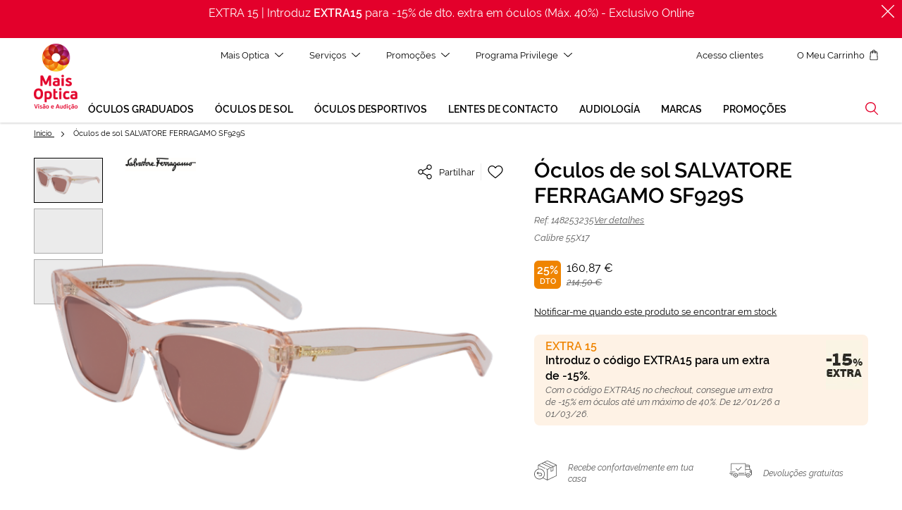

--- FILE ---
content_type: text/html; charset=UTF-8
request_url: https://www.maisoptica.pt/oculos-de-sol-salvatore-ferragamo-sf929s-148253235.html
body_size: 73601
content:
<!doctype html>
<html lang="pt">
    <head prefix="og: http://ogp.me/ns# fb: http://ogp.me/ns/fb# product: http://ogp.me/ns/product#">
        <script>
    var LOCALE = 'pt\u002DPT';
    var BASE_URL = 'https\u003A\u002F\u002Fwww.maisoptica.pt\u002F';
    var require = {
        'baseUrl': 'https\u003A\u002F\u002Fstatic.maisoptica.pt\u002Fstatic\u002Fversion1768898870\u002Ffrontend\u002FOn4u\u002Fgopt\u002Fpt_PT'
    };</script>        <meta charset="utf-8"/>
<meta name="title" content="Óculos de sol SALVATORE FERRAGAMO SF929S"/>
<meta name="robots" content="INDEX,FOLLOW"/>
<meta name="viewport" content="width=device-width, initial-scale=1"/>
<title>Óculos de sol SALVATORE FERRAGAMO SF929S</title>
<link  rel="stylesheet" type="text/css"  media="all" href="https://static.maisoptica.pt/static/version1768898870/_cache/merged/ff0cb260423c62da100ad7d7dd8e841e.min.css" />
<link  rel="stylesheet" type="text/css"  media="print" href="https://static.maisoptica.pt/static/version1768898870/frontend/On4u/gopt/pt_PT/css/print.min.css" />
<link  rel="stylesheet" type="text/css"  media="all" href="https://storage.googleapis.com/assets-des-asistente-ext-go/styles.css" />
<script  type="text/javascript"  src="https://static.maisoptica.pt/static/version1768898870/frontend/On4u/gopt/pt_PT/requirejs/require.min.js"></script>
<script  type="text/javascript"  src="https://static.maisoptica.pt/static/version1768898870/frontend/On4u/gopt/pt_PT/requirejs-min-resolver.min.js"></script>
<script  type="text/javascript"  src="https://static.maisoptica.pt/static/version1768898870/frontend/On4u/gopt/pt_PT/mage/requirejs/mixins.min.js"></script>
<script  type="text/javascript"  src="https://static.maisoptica.pt/static/version1768898870/frontend/On4u/gopt/pt_PT/requirejs-config.min.js"></script>
<script  type="text/javascript"  src="https://static.maisoptica.pt/static/version1768898870/frontend/On4u/gopt/pt_PT/Smile_ElasticsuiteTracker/js/tracking.min.js"></script>
<script  type="text/javascript"  src="https://storage.googleapis.com/assets-des-asistente-ext-go/polyfills.js"></script>
<link  rel="dns-prefetch" href="https://www.google-analytics.com" />
<link  rel="preconnect" href="https://www.google.pt" />
<link  rel="preconnect" href="https://www.googletagmanager.com" />
<link  rel="preconnect" href="https://www.gstatic.com" />
<link  rel="canonical" href="https://www.maisoptica.pt/oculos-de-sol-salvatore-ferragamo-sf929s-148253235.html" />
<link  rel="alternate" hreflang="es-ES" href="https://www.generaloptica.es/es/gafas-de-sol-salvatore-ferragamo-sf929s-148253235.html" />
<link  rel="alternate" hreflang="ca-ES" href="https://www.generaloptica.es/ca/ulleres-de-sol-salvatore-ferragamo-sf929s-148253235.html" />
<link  rel="alternate" hreflang="pt-PT" href="https://www.maisoptica.pt/oculos-de-sol-salvatore-ferragamo-sf929s-148253235.html" />
<link  rel="icon" type="image/x-icon" href="https://static.maisoptica.pt/media/favicon/default/favicon.ico" />
<link  rel="shortcut icon" type="image/x-icon" href="https://static.maisoptica.pt/media/favicon/default/favicon.ico" />
<meta name="facebook-domain-verification" content="shnj4ii20ems5135v42526qtn7rlxc" />

<!--3DLYx9Vxbi7g2RtPO0gBSQYHev7cLLjg-->
            <script type="text/x-magento-init">
        {
            "*": {
                "Magento_PageCache/js/form-key-provider": {
                    "isPaginationCacheEnabled":
                        0                }
            }
        }
    </script>
            <!-- GOOGLE TAG MANAGER -->
            <script type="text/x-magento-init">
            {
                "*": {
                    "Magento_GoogleTagManager/js/google-tag-manager": {
                        "isCookieRestrictionModeEnabled": 0,
                        "isABTastyEnabled": 0,
                        "ABTastyScriptSrc": "https://try.abtasty.com/novalid.js",
                        "currentWebsite": 2,
                        "cookieName": "user_allowed_save_cookie",
                        "gtmAccountId": "GTM\u002DP34GKZX",
                        "storeCurrencyCode": "EUR",
                        "ordersData": [],
                        "system_http_status" : "200",
                        "page_type" : "product",
                        "page_language" : "pt"
                                                                                    ,"cat_level_1" : "gafas-de-sol"
                                                                                        ,"cat_level_2" : "gafas-de-sol"
                                                                                                                                    ,"virtual_tester" : "no"
                                            }
                }
            }
            </script>
            <!-- END GOOGLE TAG MANAGER -->
            
<script type="module" src="https&#x3A;&#x2F;&#x2F;storage.googleapis.com&#x2F;assets-des-asistente-ext-go&#x2F;main.js"></script>
<meta property="og:type" content="product" />
<meta property="og:title"
      content="&#xD3;culos&#x20;de&#x20;sol&#x20;SALVATORE&#x20;FERRAGAMO&#x20;SF929S" />
<meta property="og:image"
      content="https://static.maisoptica.pt/media/catalog/product/cache/772132ea18454f108628b8c2f40e6034/1/4/148253235.png" />
<meta property="og:description"
      content="" />
<meta property="og:url" content="https://www.maisoptica.pt/oculos-de-sol-salvatore-ferragamo-sf929s-148253235.html" />
    <meta property="product:price:amount" content="214.5"/>
    <meta property="product:price:currency"
      content="EUR"/>
<script type="application/ld+json">{"@context":"http:\/\/schema.org","@type":"WebSite","url":"https:\/\/www.maisoptica.pt\/","name":"General Optica"}</script><script type="application/ld+json">{"@context":"http:\/\/schema.org","@type":"BreadcrumbList","itemListElement":[{"@type":"ListItem","item":{"@id":"https:\/\/www.maisoptica.pt\/oculos-de-sol-salvatore-ferragamo-sf929s-148253235.html","name":"\u00d3culos de sol SALVATORE FERRAGAMO SF929S"},"position":1}]}</script><script type="application/ld+json">{"@context":"http:\/\/schema.org","@type":"Product","name":"\u00d3culos de sol SALVATORE FERRAGAMO SF929S","description":"","image":"https:\/\/static.maisoptica.pt\/media\/catalog\/product\/cache\/772132ea18454f108628b8c2f40e6034\/1\/4\/148253235.png","offers":{"@type":"http:\/\/schema.org\/Offer","url":"https:\/\/www.maisoptica.pt\/oculos-de-sol-salvatore-ferragamo-sf929s-148253235.html","price":"160.870000","priceCurrency":"EUR","availability":"http:\/\/schema.org\/OnlineOnly"},"color":"Rosa\/Vermelho-P\u00farpura","audience":"Mulher","brand":{"@type":"Brand","name":"SALVATORE FERRAGAMO"},"gtin13":"0886895387347","sku":"148253235","mpn":"SF929S","material":"Massa"}</script><script type="application/ld+json">{"@context":"http:\/\/schema.org\/","@type":"WebPage","speakable":{"@type":"SpeakableSpecification","cssSelector":[".description"],"xpath":["\/html\/head\/title"]}}</script>    </head>
    <body data-container="body"
          data-mage-init='{"loaderAjax": {}, "loader": { "icon": "https://static.maisoptica.pt/static/version1768898870/frontend/On4u/gopt/pt_PT/images/loader-2.gif"}}'
        id="html-body" class="catalog-product-view product-oculos-de-sol-salvatore-ferragamo-sf929s-148253235 page-layout-1column">
        
<script type="text/x-magento-init">
    {
        "*": {
            "Magento_PageBuilder/js/widget-initializer": {
                "config": {"[data-content-type=\"slider\"][data-appearance=\"default\"]":{"Magento_PageBuilder\/js\/content-type\/slider\/appearance\/default\/widget":false},"[data-content-type=\"map\"]":{"Magento_PageBuilder\/js\/content-type\/map\/appearance\/default\/widget":false},"[data-content-type=\"row\"]":{"Magento_PageBuilder\/js\/content-type\/row\/appearance\/default\/widget":false},"[data-content-type=\"tabs\"]":{"Magento_PageBuilder\/js\/content-type\/tabs\/appearance\/default\/widget":false},"[data-content-type=\"slide\"]":{"Magento_PageBuilder\/js\/content-type\/slide\/appearance\/default\/widget":{"buttonSelector":".pagebuilder-slide-button","showOverlay":"hover","dataRole":"slide"}},"[data-content-type=\"banner\"]":{"Magento_PageBuilder\/js\/content-type\/banner\/appearance\/default\/widget":{"buttonSelector":".pagebuilder-banner-button","showOverlay":"hover","dataRole":"banner"}},"[data-content-type=\"buttons\"]":{"Magento_PageBuilder\/js\/content-type\/buttons\/appearance\/inline\/widget":false},"[data-content-type=\"products\"][data-appearance=\"carousel\"]":{"Magento_PageBuilder\/js\/content-type\/products\/appearance\/carousel\/widget":false}},
                "breakpoints": {"desktop":{"label":"Desktop","stage":true,"default":true,"class":"desktop-switcher","icon":"Magento_PageBuilder::css\/images\/switcher\/switcher-desktop.svg","conditions":{"min-width":"1024px"},"options":{"products":{"default":{"slidesToShow":"5"}}}},"tablet":{"conditions":{"max-width":"1024px","min-width":"768px"},"options":{"products":{"default":{"slidesToShow":"4"},"continuous":{"slidesToShow":"3"}}}},"mobile":{"label":"Mobile","stage":true,"class":"mobile-switcher","icon":"Magento_PageBuilder::css\/images\/switcher\/switcher-mobile.svg","media":"only screen and (max-width: 768px)","conditions":{"max-width":"768px","min-width":"640px"},"options":{"products":{"default":{"slidesToShow":"3"}}}},"mobile-small":{"conditions":{"max-width":"640px"},"options":{"products":{"default":{"slidesToShow":"2"},"continuous":{"slidesToShow":"1"}}}},"row":{"conditions":{"min-width":"768px"}}}            }
        }
    }
</script>

<div class="cookie-status-message" id="cookie-status">
    The store will not work correctly when cookies are disabled.</div>
<script type="text&#x2F;javascript">document.querySelector("#cookie-status").style.display = "none";</script>
<script type="text/x-magento-init">
    {
        "*": {
            "cookieStatus": {}
        }
    }
</script>
<svg xmlns="http://www.w3.org/2000/svg" class="icons">
    <symbol id="airelibre" viewBox="0 0 32 32"><style>.st0{fill-rule:evenodd;clip-rule:evenodd}</style><path class="st0" d="M12 3L3.32 16.09l-.08.12h4.58L.08 27.88 0 28h24l-7.82-11.79h4.58L12.07 3.1 12 3zm0 1.76l6.96 10.49h-4.58l7.82 11.79H1.8l7.21-10.87.61-.92H5.04L12 4.76z"/><path class="st0" d="M18.03 9.18l-.03.05.59.88 2.24-3.34 6.35 9.48h-4.23l7.22 10.78h-4.9l.65.97H32l-7.22-10.79h4.23L20.9 5.1l-.07-.1z"/>
    </symbol>
    <symbol id="antifatiga" viewBox="0 0 32 32"><path d="M31.8 15.6c-.6-.6-1.2-1.2-1.8-1.9C26.3 9.9 22.5 6 16.1 6S5.9 9.9 2.3 13.6c-.6.7-1.2 1.3-1.9 1.9l-.4.4.4.4c2.6 2.1 5.3 3.8 8 4.8 4.5 1.8 9 2.2 12.9 1.7 3.9-.6 7.2-2.1 9.1-4.4.6-.7 1.1-1.5 1.4-2.3l.1-.3-.1-.2zM16.1 7c6 0 9.6 3.8 13.1 7.4.3.3.6.7 1 1-3-.1-5.8-1.4-8.6-2.7-4.8-2.2-9.6-4.3-15.4-1.4C8.8 8.9 11.8 7 16.1 7zm13.6 10.7c-1.8 2-4.8 3.5-8.5 4s-8 .1-12.3-1.6c-2.5-1-4.9-2.4-7.3-4.2 3.2-3 6-4.4 8.6-4.8-.4.5-.8 1-1.1 1.6-.5 1-.8 2.1-.8 3.4 0 .6.1 1.2.2 1.7.1.6.3 1.1.6 1.6l.9-.5c-.2-.4-.4-.9-.5-1.4-.1-.5-.2-1-.2-1.5 0-1 .2-2 .7-2.9.4-.8 1-1.6 1.7-2.1 3.3 0 6.3 1.3 9.3 2.7.5.2 1 .5 1.5.7 0 .2.1.5.1.7 0 .3.1.6.1 1 0 .8-.1 1.5-.4 2.1-.2.7-.6 1.3-1 1.9l.8.6c.5-.7 1-1.4 1.2-2.2.3-.8.4-1.6.4-2.5 0-.5-.1-.8-.1-1.2 2.2.9 4.4 1.7 6.9 1.7-.2.3-.5.8-.8 1.2z"/><path d="M16.1 13.2c-1.6 0-2.8 1.2-2.8 2.7 0 1.5 1.2 2.7 2.8 2.7s2.8-1.2 2.8-2.7c0-1.5-1.3-2.7-2.8-2.7zm0 4.4c-1 0-1.7-.8-1.7-1.7 0-1 .8-1.7 1.7-1.7 1 0 1.7.8 1.7 1.7s-.8 1.7-1.7 1.7z"/><path d="M0 19s4.5 4.5 11.1 7l.9-.7s-6.6-2.9-10.2-6.1L0 19z" fill-rule="evenodd" clip-rule="evenodd"/>
    </symbol>
    <symbol id="antiniebla" viewBox="0 0 32 32"><style>.st0{fill-rule:evenodd;clip-rule:evenodd}</style><path class="st0" d="M16 0c4.46 0 8.46 1.84 11.37 4.74C30.23 7.64 32 11.61 32 16s-1.77 8.36-4.63 11.26C24.46 30.16 20.46 32 16 32s-8.46-1.84-11.37-4.74C1.77 24.36 0 20.39 0 16S1.77 7.64 4.63 4.74C7.54 1.84 11.54 0 16 0zm0 1C11.88 1 8.12 2.55 5.41 5.25 2.65 7.96 1 11.86 1 16.06s1.71 7.86 4.47 10.56C8.18 29.32 11.88 31 16 31s7.82-1.68 10.53-4.38C29.29 23.86 31 20.2 31 16.06c-.12-4.2-1.76-8.11-4.53-10.81C23.76 2.55 20.12 1 16 1z"/><path class="st0" d="M0 6h32v1H0z"/><path class="st0" d="M0 12h32v1H0z"/><path class="st0" d="M0 19h32v1H0z"/><path class="st0" d="M0 25h32v1H0z"/>
    </symbol>
    <symbol id="antirreflejante" viewBox="0 0 32 32"><style>.st0{fill-rule:evenodd;clip-rule:evenodd}</style><path class="st0" d="M16 0c4.46 0 8.46 1.84 11.37 4.74C30.23 7.64 32 11.61 32 16s-1.77 8.36-4.63 11.26C24.46 30.16 20.46 32 16 32s-8.46-1.84-11.37-4.74C1.77 24.36 0 20.39 0 16S1.77 7.64 4.63 4.74C7.54 1.84 11.54 0 16 0zm0 1C11.88 1 8.12 2.55 5.41 5.25 2.65 7.96 1 11.86 1 16.06s1.71 7.86 4.47 10.56C8.18 29.32 11.88 31 16 31s7.82-1.68 10.53-4.38C29.29 23.86 31 20.2 31 16.06c-.12-4.2-1.76-8.11-4.53-10.81C23.76 2.55 20.12 1 16 1z"/><path class="st0" d="M4.39 19.31l11.19-14.1-.79-.62-11.18 14.1z"/><path class="st0" d="M16.39 27.41l11.19-14.1-.79-.62-11.18 14.1z"/><path class="st0" d="M5.39 24.11l14.92-18.8-.79-.62-14.91 18.8z"/><path class="st0" d="M22.32 26.25l6.15-7.88-.79-.62-6.15 7.88z"/>
    </symbol>
    <symbol id="arrow-primary-down" viewBox="0 0 12 12"><path d="M.82 3.13a.517.517 0 0 0-.68 0 .42.42 0 0 0 0 .63l5.52 5.11c.19.17.49.17.68 0l5.52-5.11a.42.42 0 0 0 0-.63.517.517 0 0 0-.68 0L6 7.79.82 3.13z" fill-rule="evenodd" clip-rule="evenodd"/>
    </symbol>
    <symbol id="arrow-primary-left" viewBox="0 0 12 12"><path d="M8.87.82L4.21 6l4.66 5.18c.17.19.17.49 0 .68s-.46.19-.63 0L3.13 6.34a.517.517 0 0 1 0-.68L8.24.14a.42.42 0 0 1 .63 0c.17.19.17.5 0 .68z" fill-rule="evenodd" clip-rule="evenodd"/>
    </symbol>
    <symbol id="arrow-primary-right" viewBox="0 0 12 12"><path d="M3.13 11.18c-.17.19-.17.49 0 .68.17.19.46.19.63 0l5.11-5.52c.17-.19.17-.49 0-.68L3.76.14a.42.42 0 0 0-.63 0c-.17.19-.17.49 0 .68L7.79 6l-4.66 5.18z" fill-rule="evenodd" clip-rule="evenodd"/>
    </symbol>
    <symbol id="arrow-primary-up" viewBox="0 0 12 12"><path d="M.82 8.87c-.19.17-.49.17-.68 0a.42.42 0 0 1 0-.63l5.52-5.11c.19-.17.49-.17.68 0l5.52 5.11c.19.17.19.46 0 .63-.19.17-.49.17-.68 0L6 4.21.82 8.87z" fill-rule="evenodd" clip-rule="evenodd"/>
    </symbol>
    <symbol id="arrowdouble-primary-left" viewBox="0 0 12 12"><style>.st0{fill-rule:evenodd;clip-rule:evenodd}</style><path class="st0" d="M5.87.82L1.21 6l4.66 5.18c.17.19.17.49 0 .68s-.46.19-.63 0L.13 6.34a.517.517 0 0 1 0-.68L5.24.14a.42.42 0 0 1 .63 0c.17.19.17.5 0 .68z"/><path class="st0" d="M11.87.82L7.21 6l4.66 5.18c.17.19.17.49 0 .68s-.46.19-.63 0L6.13 6.34a.517.517 0 0 1 0-.68L11.24.14a.42.42 0 0 1 .63 0c.17.19.17.5 0 .68z"/>
    </symbol>
    <symbol id="baja-vision" viewBox="0 0 32 32"><style>.st0{fill-rule:evenodd;clip-rule:evenodd}</style><path class="st0" d="M23.44 26.54c-4.06 0-7.35-3.29-7.35-7.35s3.29-7.35 7.35-7.35 7.35 3.29 7.35 7.35-3.34 7.35-7.35 7.35m-7.89-9.6c-.23.09-.5.14-.72.14-1.13 0-2.07-.95-2.07-2.07s.95-2.07 2.07-2.07c.95 0 1.71.63 1.98 1.49-.54.71-.99 1.57-1.26 2.51m12.93-4.14l1.13-.9-.54-.68-1.31 1.08c-.41-.27-.86-.5-1.31-.68-.23-.27-.5-.54-.77-.81l1.76-1.4-.54-.68-1.85 1.49c-.23-.23-.5-.41-.77-.63-.45-.36-.95-.68-1.4-.95l1.71-1.4-.54-.68-1.97 1.64c-.77-.41-1.58-.72-2.39-.99l1.76-1.44-.54-.68-2.25 1.85c-1.26-.32-2.52-.45-3.79-.45-3.34 0-6.72 1.04-9.42 3.15C2.93 11.45.95 14.19 0 17.8l.86.23c.9-3.43 2.75-5.99 5.09-7.8 2.57-1.98 5.72-2.97 8.92-2.97 3.15 0 6.35.99 8.92 2.97.36.27.72.59 1.04.9-.45-.09-.9-.14-1.35-.14-2.34 0-4.51.99-5.99 2.61a2.95 2.95 0 0 0-2.61-1.58c-1.62 0-2.93 1.31-2.93 2.93s1.31 2.93 2.93 2.93c.18 0 .36 0 .54-.05-.09.41-.14.86-.14 1.31 0 1.22.27 2.39.77 3.43a7.703 7.703 0 0 1-6.62-2.16 7.696 7.696 0 0 1-2.25-5.45c0-.45.05-.9.14-1.35.09-.45.18-.86.36-1.26l-.9-.27c-.18.45-.32.95-.36 1.44a8.512 8.512 0 0 0 2.38 7.57 8.626 8.626 0 0 0 6.08 2.52c.54 0 1.08-.05 1.62-.14 1.44 2.34 4.01 3.97 6.99 3.97 4.51 0 8.16-3.65 8.16-8.16-.06-2.7-1.27-5-3.17-6.48"/><path class="st0" d="M28.39 17.86l-4.37 4.44L24 14h-.89l.01 8.3-4.51-4.44-.61.62L23.55 24 29 18.52z"/>
    </symbol>
    <symbol id="citaonline" viewBox="0 0 32 32"><path d="M16 0c8.84 0 16 7.16 16 16s-7.16 16-16 16S0 24.84 0 16 7.16 0 16 0zm.06 3C15.48 3 15 3.48 15 4.07V18h10.94c.58 0 1.06-.48 1.06-1.07 0-.59-.48-1.07-1.06-1.07h-8.81V4.07c0-.59-.48-1.07-1.07-1.07z" fill-rule="evenodd" clip-rule="evenodd"/>
    </symbol>
    <symbol id="close" viewBox="0 0 32 32"><path d="M27.7 26.4L5.6 4.3c-.4-.4-.9-.4-1.3 0-.2.2-.3.4-.3.7 0 .2.1.5.3.7l22.1 22.1c.2.2.4.3.7.3.2 0 .5-.1.7-.3.2-.2.3-.4.3-.7s-.2-.5-.4-.7z"/><path d="M27.7 4.3c-.4-.4-1-.4-1.3 0L4.3 26.4c-.2.2-.3.4-.3.7 0 .2.1.5.3.6.2.2.4.3.6.3.2 0 .5-.1.7-.3L27.7 5.6c.4-.4.4-.9 0-1.3z"/>
    </symbol>
    <symbol id="conducir" viewBox="0 0 32 32"><path d="M31 20h-2c-.23-1.69-1.74-2.95-3.5-2.95S22.23 18.35 22 20H10c-.23-1.69-1.74-3-3.5-3-1.79 0-3.27 1.35-3.5 3H1v-6c0-.23-.03-.68 0-1h25.07c.86-.07 3.41-.1 4.44.81.3.26.49.8.49 1.19v5zm-8 .5c0-1.36 1.09-2.5 2.5-2.5 1.37 0 2.5 1.1 2.5 2.47.03 1.4-1.13 2.53-2.5 2.53S23 21.9 23 20.5zm-19 0a2.5 2.5 0 1 1 5.002.002A2.5 2.5 0 0 1 4 20.5zM6 7v5H1.2c.42-2.17 1.07-5 2.72-5H6zm1 5h8V7H7v5zm10-5h2.66c.52.28 3.27 1.78 5.34 5h-8V7zm9.32 5.11c-2.62-4.26-6.44-6-6.61-6.07-.06-.04-.12-.04-.19-.04H3.95C.56 6 .03 13.17 0 14.02v6.21c0 .29.7.77 1 .77h2c.23 1.85 1.74 3 3.5 3 1.79 0 3.27-1.19 3.5-3h12c.23 1.85 1.74 3 3.5 3s3.27-1.19 3.5-3h2c.27 0 1-.72 1-1v-4.91c0-.75-.27-1.35-.76-1.85-1.3-1.24-3.99-1.2-4.92-1.13z" fill-rule="evenodd" clip-rule="evenodd"/>
    </symbol>
    <symbol id="eyepad" viewBox="0 0 32 32"><path d="M11.89 12.27c.05-.14 0-.23-.14-.23h-1.74c-.14 0-.23 0-.27.05-.05.05-.09.14-.14.23l-.5 1.78-.5 1.92h-.05l-.46-1.87-.5-1.87a.502.502 0 0 0-.14-.23C7.41 12 7.31 12 7.13 12H5.49c-.05 0-.14 0-.18.05-.05.05-.05.09 0 .23l1.74 4.8c.05.18.14.32.18.41.05.09.18.09.41.09h.41l-.18.5c-.09.23-.18.41-.32.46-.14.09-.32.09-.59.09h-.27c-.09 0-.18 0-.27-.05h-.18c-.05 0-.05.05-.09.18l-.25 1.15v.18c.05.05.09.05.18.09.18.05.41.09.64.14.23 0 .41.05.64.05.59 0 1.1-.14 1.42-.32.37-.23.59-.59.78-1.1l2.33-6.68zm-9.01-.22c-.91 0-1.65.27-2.15.82S0 14.19 0 15.15c0 1.05.23 1.83.69 2.33s1.23.73 2.29.73c.14 0 .32 0 .5-.05.18 0 .37-.05.59-.09.18-.05.37-.09.55-.18.18-.09.32-.14.46-.23.05-.05.09-.09.14-.09v-.18l-.42-1c-.05-.05-.05-.09-.09-.09s-.09 0-.23.05c-.23.09-.46.14-.64.18-.23-.05-.46 0-.64 0-.14 0-.32 0-.41-.05-.14 0-.23-.05-.32-.14-.09-.05-.18-.09-.23-.23a.859.859 0 0 1-.09-.41h2.74c.27 0 .5-.09.59-.23.09-.14.18-.41.18-.82 0-.87-.23-1.51-.69-1.97-.49-.41-1.18-.63-2.09-.63zm-.73 2.46c.05-.27.14-.5.27-.59.18-.14.32-.18.5-.18.27 0 .46.09.55.23.14.14.18.32.18.55h-1.5zm22.22-2.28c-.05-.09-.05-.14-.09-.18 0-.05-.09-.05-.18-.05h-.14c-.09 0-.14 0-.18.05-.05.05-.05.09-.09.18l-2.15 5.9c-.05.05 0 .09.05.09h.37c.05 0 .09-.05.14-.09l.5-1.51h2.88l.5 1.51c0 .05.05.05.05.05H26.44c.05 0 .05 0 .09-.05v-.05l-2.16-5.85zm-1.65 4.02l.82-2.38.46-1.41h.05l.46 1.42.78 2.38h-2.57zm-.82-1.92c.05-.23.05-.41.05-.55 0-.27-.05-.5-.14-.73-.09-.23-.18-.41-.37-.55-.14-.14-.32-.27-.55-.37-.23-.08-.46-.13-.73-.13h-2.01c-.14 0-.23.05-.27.09 0 .05-.05.14-.05.27v5.76c0 .05.05.09.09.09h.27c.05 0 .09-.05.09-.09v-2.61h1.83c.37 0 .69-.05.91-.18.23-.14.41-.27.59-.46.1-.17.2-.36.29-.54zm-.51.05c-.09.18-.18.32-.32.41-.14.14-.27.18-.46.27-.18.05-.37.09-.55.09h-1.78v-2.74h1.83c.27 0 .5.05.69.14.18.09.32.18.41.32.09.14.18.27.23.46.05.14.09.32.09.46-.04.22-.09.4-.14.59zm10.02-.6c-.14-.37-.27-.69-.5-.96-.23-.27-.5-.46-.87-.59-.37-.14-.74-.23-1.24-.23h-1.51c-.14 0-.23.05-.27.09 0 .05-.05.14-.05.27v5.53c0 .14.05.23.09.27.05.05.14.09.27.09h1.55c.46 0 .82-.09 1.19-.23.32-.14.59-.37.82-.64.23-.27.37-.59.5-1.01.09-.37.18-.82.18-1.28.02-.48-.03-.9-.16-1.31zm-.42 2.38c-.09.32-.23.59-.41.87-.18.23-.41.41-.69.55-.27.14-.64.18-1.05.18h-1.42v-5.35h1.37c.46 0 .82.09 1.1.23.27.14.55.32.73.59.18.23.32.55.41.87.05.27.09.64.09 1.01s-.03.73-.13 1.05zM14.4 12.05c-.91 0-1.65.27-2.15.82s-.73 1.33-.73 2.33c0 1.05.23 1.83.69 2.33s1.23.73 2.29.73c.14 0 .32 0 .5-.05.18 0 .37-.05.59-.09.18-.05.37-.09.55-.18.18-.09.32-.14.46-.23.05-.05.09-.09.14-.09v-.18l-.41-1.01c-.05-.05-.05-.09-.09-.09-.05 0-.09 0-.23.05-.23.09-.46.14-.64.18-.23.05-.41.05-.59.05-.14 0-.32 0-.41-.05-.14 0-.23-.05-.32-.14a.522.522 0 0 1-.23-.27.859.859 0 0 1-.09-.41h2.74c.27 0 .5-.09.59-.23s.18-.41.18-.82c0-.87-.23-1.51-.69-1.97-.55-.46-1.24-.68-2.15-.68zm-.73 2.46c.05-.27.14-.5.27-.64.18-.14.32-.18.5-.18.27 0 .46.09.55.23.09.14.14.37.18.59h-1.5z" fill-rule="evenodd" clip-rule="evenodd"/>
    </symbol>
    <symbol id="filtros" viewBox="0 0 24 24"><g transform="rotate(90 11 13)" stroke="#000" fill="none" fill-rule="evenodd"><path stroke-linecap="square" d="M3.5.5v2M3.5 8.5v15"/><circle cx="3.5" cy="5.5" r="3"/><path stroke-linecap="square" d="M9.5 21.5v2M9.5.5v15"/><circle cx="9.5" cy="18.5" r="3"/><path stroke-linecap="square" d="M15.5.5v2M15.5 8.5v15"/><circle cx="15.5" cy="5.5" r="3"/></g>
    </symbol>
    <symbol id="fotocromatismo" viewBox="0 0 32 32"><path d="M11 31.19V.81C4.61 2.91 0 8.91 0 16s4.61 13.09 11 15.19z" fill-rule="evenodd" clip-rule="evenodd" fill-opacity=".1"/><path d="M21 .81C19.43.29 17.75 0 16 0s-3.43.29-5 .81v30.38c1.57.52 3.25.81 5 .81s3.43-.29 5-.81V.81z" fill-rule="evenodd" clip-rule="evenodd" fill-opacity=".35"/><path d="M21 .81v30.38c6.39-2.1 11-8.1 11-15.19S27.39 2.91 21 .81z"/>
    </symbol>
    <symbol id="freereturn" viewBox="0 0 32 32"><style>.st0{fill-rule:evenodd;clip-rule:evenodd}</style><path class="st0" d="M31.17 23.05l-12 5.79V14.72l2.86-1.38c.21-.1.29-.35.19-.55a.408.408 0 0 0-.55-.19L18.76 14l-1.15-.55a.413.413 0 0 0-.55.19c-.1.21-.01.45.19.55l1.09.53v14.12l-5.37-2.59a7.571 7.571 0 0 0 2.16-5.29c0-4.17-3.39-7.57-7.57-7.57-.41 0-.82.03-1.22.1V8.93l9.14 4.41c.06.03.12.04.18.04.15 0 .3-.09.37-.23.1-.21.01-.45-.19-.55L6.89 8.27 11 6.29l12.43 6 .01.01v4.96c0 .14.07.27.19.35a.428.428 0 0 0 .4.02l3.1-1.49c.14-.07.23-.21.23-.37v-4.99l3.82-1.84v14.11zm-23.6 4.59c-3.69 0-6.68-3-6.68-6.68 0-2.97 1.95-5.5 4.64-6.36.27-.09.54-.16.83-.21a6.685 6.685 0 0 1 7.9 6.57 6.688 6.688 0 0 1-2.83 5.46 6.684 6.684 0 0 1-3.86 1.22zm18.96-16.47v4.33l-2.27 1.09v-4.33l2.27-1.09zM14.4 4.66l11.86 5.72-2.43 1.17-11.86-5.71 2.43-1.18zm4.36-2.12l11.87 5.73-3.44 1.66c-.02-.02-.05-.03-.07-.04L15.33 4.2l3.43-1.66zM31.77 7.9L18.94 1.71a.45.45 0 0 0-.36 0L5.76 7.9c-.15.07-.24.21-.24.37v5.4C2.34 14.57 0 17.5 0 20.96c0 4.17 3.39 7.57 7.57 7.57 1.8 0 3.45-.63 4.75-1.68l6.26 3.02c.06.03.12.04.18.04s.12-.01.18-.04l12.82-6.19c.14-.07.23-.21.23-.37V8.27c.01-.16-.08-.3-.22-.37z"/><path class="st0" d="M8.78 19.14H5.52v-.13l.34-.34a.51.51 0 0 0 .15-.35.47.47 0 0 0-.15-.35.494.494 0 0 0-.34-.14c-.13 0-.26.05-.36.14l-1.32 1.32c-.19.19-.19.51 0 .7l1.32 1.32c.09.09.22.15.35.15h.01c.13 0 .25-.05.34-.14.19-.19.19-.51 0-.7l-.34-.34v-.13H8.78c.82 0 1.49.67 1.49 1.49s-.67 1.49-1.49 1.49H6.85c-.09 0-.17.02-.24.06-.15.08-.25.25-.25.43 0 .27.22.5.5.5h1.93a2.48 2.48 0 0 0 2.48-2.48c-.02-1.38-1.13-2.5-2.49-2.5"/>
    </symbol>
    <symbol id="freeshipping" viewBox="0 0 32 32"><style>.st0{fill-rule:evenodd;clip-rule:evenodd}</style><path class="st0" d="M31 18.49h-.62c-.34 0-.62-.28-.62-.62v-.62H31v1.24zm-4.36 6.42c-1.22 0-2.22-1-2.22-2.22s1-2.22 2.22-2.22c1.23 0 2.22 1 2.22 2.22s-1 2.22-2.22 2.22zM9 24.91c-1.22 0-2.22-1-2.22-2.22s1-2.22 2.22-2.22 2.22 1 2.22 2.22-.99 2.22-2.22 2.22zm14.35-10.69v-3.37h4.54l.01.04.83 3.34h-5.38zm0-5.51h3.82c.64 0 1.15.52 1.15 1.15v.08h-4.98V8.71zm6.35 5.54l-.03-.01-.01-.03-.84-3.37.05-.01a.45.45 0 0 0 .36-.44v-.53c0-1.13-.92-2.05-2.05-2.05h-3.82V6.65c0-.54-.44-.99-.99-.99H3.12c-.54 0-.99.44-.99.99v9.09c0 .25.2.45.45.45s.45-.2.45-.45V6.65c0-.05.04-.08.08-.08h19.24c.05 0 .08.04.08.08v9.09c0 .25.2.45.45.45s.45-.2.45-.45v-.62h5.96c.74 0 1.38.47 1.61 1.17l.02.07h-1.63c-.25 0-.45.2-.45.45v1.07c0 .84.68 1.52 1.52 1.52H31v2.31h-1.4l-.01-.03a3.123 3.123 0 0 0-5.9 0l-.01.03h-.33v-3.83c0-.25-.2-.45-.45-.45s-.45.2-.45.45v3.82H11.97l-.01-.03a3.123 3.123 0 0 0-5.9 0l-.02.03H3.12c-.05 0-.08-.04-.08-.08v-1.15h2.22c.25 0 .45-.2.45-.45s-.2-.45-.45-.45H.45c-.25-.01-.45.19-.45.44s.2.45.45.45h1.69v1.15c0 .54.44.99.99.99h2.76v.08c0 1.72 1.4 3.12 3.12 3.12s3.12-1.4 3.12-3.12v-.07l.05-.01h11.34v.08c0 1.72 1.4 3.12 3.12 3.12s3.12-1.4 3.12-3.12v-.08h1.69c.25 0 .45-.2.45-.45v-5.34a2.6 2.6 0 0 0-2.2-2.56z"/><path class="st0" d="M9.01 21.7a.99.99 0 0 0-.99.98c0 .54.44.99.98.99s.99-.44.99-.98a.99.99 0 0 0-.98-.99"/><path class="st0" d="M26.64 21.7c-.54 0-.99.44-.99.99 0 .54.44.99.99.99s.99-.44.99-.99a.999.999 0 0 0-.99-.99"/><path class="st0" d="M13.28 20.46h7.48c.25 0 .45-.2.45-.45s-.2-.45-.45-.45h-7.48c-.25 0-.45.2-.45.45s.2.45.45.45"/><path class="st0" d="M1.52 18.33h6.41c.25 0 .45-.2.45-.45s-.2-.45-.45-.45H1.52c-.25 0-.45.2-.45.45s.2.45.45.45"/><path class="st0" d="M16.7 10.61l-4.49 4.49-.04-.04-2.32-2.32a.438.438 0 0 0-.32-.13c-.11 0-.23.04-.32.13-.18.18-.18.46 0 .64l2.67 2.67c.17.17.47.17.64 0l4.81-4.81c.18-.18.18-.46 0-.64a.444.444 0 0 0-.63.01"/>
    </symbol>
    <symbol id="garantia-adaptacion-gafas" viewBox="0 0 32 32"><style>.st0{fill-rule:evenodd;clip-rule:evenodd}</style><path class="st0" d="M23.43 5.19c-1.42-.02-3.04.34-5.03 1.67-.59-.59-4.46-.59-5.05 0-1.99-1.33-3.61-1.69-5.03-1.67-2.71.03-4.68 1.57-7.12 1.42v2.6c.98.03 1.2.15 1.29.88 1.25 10.04 11.92 7.87 11.99-.53-2.42-2.42 5.2-2.42 2.78 0 .07 8.41 10.73 10.58 11.99.53.1-.74.31-.85 1.29-.88v-2.6c-2.44.14-4.4-1.39-7.11-1.42zM2.11 8.38c-.19 0-.34-.2-.27-.41.03-.09.1-.16.18-.19.19-.07.38.09.38.29 0 .17-.13.31-.29.31zm.87 0c-.16 0-.29-.14-.29-.31 0-.17.13-.31.29-.31s.29.14.29.31c0 .17-.13.31-.29.31zm9.19 5.23c-.85 1.27-2.26 2.09-3.72 2.09-2.56 0-4.64-2.83-4.64-5.42S5.88 6.3 8.45 6.3s4.64 1.39 4.64 3.98c0 1.12-.27 2.37-.92 3.33zm11.14 2.09c-1.46 0-2.88-.82-3.72-2.09-.65-.96-.92-2.21-.92-3.33 0-2.59 2.08-3.98 4.64-3.98s4.64 1.39 4.64 3.98c.01 2.59-2.07 5.42-4.64 5.42zm5.44-7.32c-.16 0-.29-.14-.29-.31 0-.17.13-.31.29-.31.16 0 .29.14.29.31 0 .17-.13.31-.29.31zm.78-.02a.309.309 0 0 1-.18-.19c-.06-.21.09-.4.27-.4.16 0 .29.14.29.31 0 .19-.18.35-.38.28z"/><path class="st0" d="M30.51 8.3c-.25.31-.39 1.23-.44 1.49-.14.9-.3 2.19-.33 3.09v.2c-.03.39-.11.76-.28 1.12-.91 1.99-2.7 4.49-2.7 4.49l-.11.14c-.08.11-.22.14-.33.08-.14-.08-.16-.25-.11-.37l2.39-3.96c.25-.45.11-1.07-.36-1.35a.99.99 0 0 0-1.35.31l-2.47 3.26c-.16.22-.47.5-.69.68-2.23 1.63-2.53 3.31-2.72 4.16 0 0-.03.2-.03.48 0 .23 0 .5.05.79l.14 2.72c0 .2.16.37.36.37l4.18-.03c.19 0 .36-.17.36-.37l.08-2.25 4.01-4.92c.58-.65.99-1.35 1.1-2.22l.03-.25.71-6.87c.03-.34-.08-.68-.33-.9-.31-.23-.8-.31-1.16.11z"/><path class="st0" d="M1.51 8.3c.25.31.39 1.23.44 1.49.14.9.3 2.19.33 3.09v.2c.03.39.11.76.27 1.13.91 1.99 2.69 4.49 2.69 4.49l.11.14c.08.11.22.14.33.08.14-.08.16-.25.11-.37L3.4 14.59c-.25-.45-.11-1.07.36-1.35s1.07-.14 1.34.31l2.47 3.26c.16.23.47.5.68.68 2.22 1.63 2.52 3.31 2.71 4.16 0 0 .03.2.03.48 0 .23 0 .5-.05.79l-.14 2.73c0 .2-.16.37-.36.37l-4.17-.03c-.19 0-.36-.17-.36-.37l-.08-2.25-4-4.92c-.57-.65-.99-1.35-1.1-2.22l-.03-.25L0 9.12c-.03-.34.08-.68.33-.9.33-.26.83-.35 1.18.08z"/>
    </symbol>
    <symbol id="garantia-fabricacion" viewBox="0 0 32 32"><style>.st0{fill-rule:evenodd;clip-rule:evenodd}</style><path class="st0" d="M22.38 19l-.97.89 7 6.41c.18.17.18.45 0 .62-.19.17-.49.17-.67 0l-7-6.41-1.09 1 7 6.41c.18.17.18.45 0 .62s-.49.17-.67 0l-7-6.41-.98.88 6.72 6.16c1.21 1.11 3.17 1.11 4.38 0s1.21-2.9 0-4.01L22.38 19z"/><path class="st0" d="M6.72 7.82l1.96 1.96 2.02 2.02.2.2.27-.28.28-.27.27-.28.28-.27-.2-.2-2.03-2.03-1.95-1.95-.04-1.56L3.1 2l-.27.28-.28.27-.27.28L2 3.1l3.12 4.72z"/><path class="st0" d="M19.11 18.48l.7-.67 1-.97 1.56-1.5c2.02.36 4.18-.22 5.74-1.72 1.83-1.77 2.33-4.33 1.5-6.53l-3.59 3.46c-.77.74-2.02.74-2.79 0l-1.07-1.03c-.77-.74-.77-1.95 0-2.69l3.59-3.46c-2.28-.8-4.94-.31-6.77 1.45-1.56 1.51-2.16 3.59-1.78 5.53L3.07 23.97a3.438 3.438 0 0 0 0 4.99c1.43 1.38 3.75 1.38 5.18 0l8.04-7.76 1-.97.7-.68 1.12-1.07zM7.09 27.91c-.81.78-2.11.78-2.92 0a1.94 1.94 0 0 1 0-2.82c.81-.78 2.11-.78 2.92 0 .8.78.8 2.04 0 2.82z"/>
    </symbol>
    <symbol id="garantia-imagen" viewBox="0 0 32 32"><style>.st0{fill-rule:evenodd;clip-rule:evenodd}</style><path class="st0" d="M16 1c-4.41 0-8 4.44-8 9.9 0 4.66 2.58 8.62 6.21 9.64l-.5 8.14c0 1.28 1.03 2.33 2.29 2.33s2.29-1.04 2.28-2.38l-.49-8.09C21.42 19.52 24 15.56 24 10.9 24 5.44 20.41 1 16 1zm-5.71 9.9c0-4.17 2.56-7.57 5.71-7.57s5.71 3.4 5.71 7.57-2.56 7.57-5.71 7.57c-3.15-.01-5.71-3.4-5.71-7.57z"/><path class="st0" d="M18.82 7.18a.61.61 0 0 0-.85 0l-4.8 4.8a.61.61 0 0 0 0 .85c.12.11.28.17.43.17.15 0 .31-.06.42-.18l4.8-4.8a.58.58 0 0 0 0-.84"/><path class="st0" d="M18.15 11.15l-1 1c-.2.2-.2.51 0 .71.1.1.23.15.35.15.13 0 .26-.05.35-.15l1-1c.19-.2.19-.51 0-.71-.19-.2-.51-.2-.7 0"/>
    </symbol>
    <symbol id="garantia-satisfaccion" viewBox="0 0 32 32"><style>.st0{fill-rule:evenodd;clip-rule:evenodd}</style><path class="st0" d="M8 23.19l-.52-.95c-.12-.12-.18-.24-.18-.24L4 29.1l3.3-.77L9.04 31 12 24.73h-1.39A3 3 0 0 1 8 23.19z"/><path class="st0" d="M15.73 23.8l-1.93-1.07h-2.27c-.53 0-1-.27-1.27-.74l-1.13-2-2.06-1.2c-.47-.26-.73-.74-.73-1.27v-2.27L5.2 13.3c-.13-.27-.2-.47-.2-.73s.07-.53.2-.74l1.13-1.94V7.55c0-.53.27-1 .73-1.27l2.06-1.2 1.13-2c.26-.47.73-.74 1.27-.74h2.27l2-1.14c.4-.27.94-.27 1.4 0l2 1.14h2.33c.53 0 1 .27 1.27.74l1.13 2 1.93 1.14c.47.26.73.74.73 1.27V9.7l1.2 2.07c.27.4.27.94 0 1.41l-1.2 2.07v2.27c0 .53-.27 1-.73 1.27l-1.93 1.14-1.13 2c-.26.47-.73.74-1.27.74H19.2l-2 1.14c-.27.14-.47.2-.73.2a1.52 1.52 0 0 1-.74-.21zm-2.37-6.94c0 .15.06.29.4.36.14.07.27.07.4 0l2.48-1.44 2.48 1.44c.06.07.13.07.2.07.06 0 .13 0 .2-.07a.54.54 0 0 0 .14-.36l-.47-2.95 2.01-2.09c.07-.15.14-.29.07-.43s-.2-.29-.34-.29l-2.81-.43-1.27-2.74a.367.367 0 0 0-.67 0l-1.27 2.74-2.81.43c-.2.07-.27.14-.34.29-.07.15-.07.36.07.43l2.01 2.09-.48 2.95z"/><path class="st0" d="M24.67 28.23l3.33.8L24.85 22l-.47.86c-.53.99-1.52 1.61-2.63 1.61l-1.75.12L22.98 31l1.69-2.77z"/>
    </symbol>
    <symbol id="goout" viewBox="0 0 32 32"><style>.st0{fill-rule:evenodd;clip-rule:evenodd}</style><path class="st0" d="M20 7v2.5s0 .5-.5.5c-.33 0-.5-.17-.5-.5V8H4v16h15v-1.5c0-.33.17-.5.5-.5s.5.17.5.5V25H3V7h17z"/><path class="st0" d="M22.62 11.12a.353.353 0 0 0-.53 0c-.15.16-.15.41 0 .57l3.5 3.88h-8.15A.429.429 0 0 0 17 16c0 .24.2.44.44.44h8.15l-3.5 3.88c-.15.16-.15.41 0 .57.15.16.38.16.53 0l4.27-4.6c.15-.16.15-.41 0-.57l-4.27-4.6z"/>
    </symbol>
    <symbol id="hidrofobo" viewBox="0 0 32 32"><style>.st0{fill-rule:evenodd;clip-rule:evenodd}</style><path class="st0" d="M15.93.93c1.35 2.63 2.96 5.04 4.47 7.34 2.1 3.18 4.09 6.14 5.06 9.26.38 1.21.54 2.41.54 3.62 0 2.36-.7 4.6-1.94 6.41a10.167 10.167 0 0 1-5.33 3.95c-1.02.33-2.1.49-3.23.49s-2.26-.16-3.23-.49c-2.26-.71-4.09-2.08-5.33-3.95C5.7 25.75 5 23.51 5 21.15c0-1.15.16-2.41.54-3.62.86-3.12 2.85-6.08 5.01-9.26 1.56-2.3 3.18-4.71 4.47-7.34L15.5 0l.43.93zm-.48 27.45l.05-1.1c-.59-.05-1.18-.16-1.67-.27-1.4-.44-2.48-1.26-3.18-2.36-.7-1.1-1.08-2.41-.97-3.89.05-.6.16-1.21.32-1.81.59-2.03 1.88-4.05 3.23-6.25.48-.77.97-1.59 1.45-2.36l-.92-.55c-.48.82-.97 1.59-1.45 2.36-1.4 2.25-2.69 4.33-3.34 6.52-.22.71-.32 1.37-.38 2.03-.11 1.64.32 3.23 1.13 4.49.86 1.32 2.1 2.3 3.72 2.79.66.24 1.31.35 2.01.4zm4.09-19.5c-1.4-2.03-2.8-4.22-4.09-6.58-1.24 2.36-2.69 4.49-4.09 6.58-2.1 3.12-4.04 5.97-4.9 8.93a11.31 11.31 0 0 0-.49 3.29c0 2.14.65 4.16 1.72 5.81 1.13 1.64 2.75 2.9 4.79 3.51.92.27 1.88.44 2.96.44s2.05-.16 2.96-.44c1.99-.6 3.66-1.86 4.79-3.51 1.13-1.64 1.72-3.67 1.72-5.81 0-1.1-.16-2.19-.48-3.29-.85-2.96-2.79-5.81-4.89-8.93z"/><path class="st0" d="M29 28.41L4.13 8 3 8.54 27.92 29z"/>
    </symbol>
    <symbol id="item" viewBox="0 0 6 6"><path d="M2 0h2c1.1 0 2 .9 2 2v2c0 1.1-.9 2-2 2H2C.9 6 0 5.1 0 4V2C0 .9.9 0 2 0z" fill-rule="evenodd" clip-rule="evenodd" fill="#dedede"/>
    </symbol>
    <symbol id="leer" viewBox="0 0 32 32"><style>.st0{fill-rule:evenodd;clip-rule:evenodd}</style><path class="st0" d="M1.66 7.98h2.28l-.76 15.3.33.07c.12.03 2.94.64 7.51-1.26 1.99-.83 4.07.64 4.61 1.06.08.06.13.1.13.11l.27.24.26-.23s.05-.04.13-.11c.53-.42 2.61-1.89 4.61-1.06 4.57 1.9 7.4 1.29 7.51 1.26l.33-.07-.76-15.3h1.98l.82 17.21H.84l.82-17.22zm3.08 0l.04-.81L4.84 6c.88.02 3.18-.06 6.7-.93 2.11-.52 3.63.38 4.09.71v16.36c-.99-.66-2.93-1.63-4.9-.81-3.45 1.43-5.86 1.36-6.71 1.27l.72-14.62zm11.69 0V5.78c.46-.33 1.98-1.23 4.09-.71 3.52.87 5.81.95 6.7.93l.06 1.16.04.81.72 14.63c-.84.09-3.26.16-6.71-1.27-.54-.22-1.07-.31-1.58-.31-1.37 0-2.6.65-3.32 1.12V7.98zm14.43-.82h-2.79l-.1-2.02-.41.03c-.02 0-2.48.19-6.86-.89-2.33-.58-4.05.37-4.68.79a5.856 5.856 0 0 0-4.68-.8c-4.37 1.09-6.83.9-6.85.9l-.41-.03-.1 2.03H.9L0 26h31.76l-.9-18.84z"/><path class="st0" d="M10.94 8.94c1.17-.15 2.42.2 2.43.2l.21-.88c-.06-.02-1.4-.39-2.73-.23-1.29.18-3.95 1.06-4.06 1.1l.24.87c.02-.01 2.7-.9 3.91-1.06"/><path class="st0" d="M10.52 12.97c1.2-.24 2.91.05 2.92.05l.13-.87c-.08-.01-1.85-.32-3.2-.05-1.3.26-3.5 1.02-3.59 1.05l.25.85c.03-.01 2.24-.77 3.49-1.03"/><path class="st0" d="M10.43 17.02c1.13-.26 2.59-.13 2.9-.01l.24-.83c-.49-.19-2.13-.28-3.3-.01-1.14.26-3.4.96-3.49.99l.21.84c.02-.01 2.33-.72 3.44-.98"/><path class="st0" d="M21.06 8.94c1.21.15 3.89 1.05 3.92 1.06l.24-.87c-.11-.04-2.77-.93-4.06-1.09-1.33-.17-2.67.21-2.73.23l.21.88c0-.01 1.24-.35 2.42-.21"/><path class="st0" d="M18.42 12.16l.13.87c.02 0 1.72-.3 2.92-.05 1.25.25 3.47 1.02 3.49 1.03l.24-.84c-.09-.03-2.29-.79-3.59-1.05-1.33-.28-3.11.03-3.19.04"/><path class="st0" d="M18.42 16.18l.24.83c.32-.12 1.78-.24 2.9.01 1.11.25 3.41.97 3.44.98l.2-.84c-.1-.03-2.35-.73-3.49-.99-1.15-.27-2.79-.18-3.29.01"/>
    </symbol>
    <symbol id="info-tooltip" viewBox="0 0 32 32">
        <rect x="14.5" y="13" width="3" height="12" rx="1" fill="black"/>
        <path fill-rule="evenodd" clip-rule="evenodd" d="M18 9C18 10.1046 17.1046 11 16 11C14.8954 11 14 10.1046 14 9C14 7.89544 14.8954 7 16 7C17.1046 7 18 7.89544 18 9Z" fill="black"/>
        <path fill-rule="evenodd" clip-rule="evenodd" d="M16 29.7143C23.5742 29.7143 29.7143 23.5742 29.7143 16C29.7143 8.42581 23.5742 2.28571 16 2.28571C8.42581 2.28571 2.28571 8.42581 2.28571 16C2.28571 23.5742 8.42581 29.7143 16 29.7143ZM16 32C24.8366 32 32 24.8366 32 16C32 7.16344 24.8366 0 16 0C7.16344 0 0 7.16344 0 16C0 24.8366 7.16344 32 16 32Z" fill="black"/>
    </symbol>
    <symbol id="mantenergafas" viewBox="0 0 32 32"><style>.st0{fill-rule:evenodd;clip-rule:evenodd}</style><path class="st0" d="M16.5 18.27a.67.67 0 1 1 0-1.34.67.67 0 0 1 0 1.34m0-2.17c-.83 0-1.5.67-1.5 1.5s.67 1.5 1.5 1.5 1.5-.67 1.5-1.5-.67-1.5-1.5-1.5"/><path class="st0" d="M25 20.1h3v-1h-3z"/><path class="st0" d="M29 20.1h1v-1h-1z"/><path class="st0" d="M27.74 8.79c.09-.05.18-.1.26-.14-1.85-.09-4.63-.18-7-.24 1.15.06 2.34.13 3.48.2 1.22.07 2.34.13 3.26.18"/><path class="st0" d="M29.17 8.77c.32 0 .59.03.83.09-.37-.23-1.6-.3-5.95-.44-1.02-.03-2.07-.06-3.05-.08 1.09.06 2.2.13 3.27.19 2.18.13 4.06.24 4.9.24"/><path class="st0" d="M31.2 22.24c-1.93-.12-9.96-.61-15.09-.61-5.14 0-13.36.44-15.3.54V10.14c.28-.22.82-.57 1.37-.68.09-.02.32-.04.66-.06.41.14 1.75.64 3.58 1.92 2.41 1.67 3.4 3.17 4 4.29.24.45.42.85.59 1.25.36.83.7 1.61 1.54 2.64 1.25 1.55 3.24 1.6 3.52 1.6h.03c.09 0 2.15-.13 3.06-1.12.87-.95 1.59-1.95 2.47-4.01.86-2.01 2.97-4.28 4.7-5.07l.65-.3c1.41-.65 2.12-.97 3.16-1.15.77.1 1.03.39 1.05.55v12.24zm-3.16-13c-.08.03-.18.08-.26.11-.34.15-.7.31-1.13.51l-.65.3c-1.92.87-4.16 3.28-5.11 5.48-.84 1.95-1.51 2.89-2.33 3.78-.57.62-2.01.83-2.5.86-.03 0-1.83.02-2.89-1.3-.77-.95-1.09-1.68-1.42-2.46-.18-.41-.36-.83-.62-1.31-.64-1.2-1.71-2.8-4.25-4.57-.85-.59-1.59-1.02-2.21-1.34 3.47-.07 10.74-.26 12.33-.29.74-.01 2.3 0 4.1.03 2.35.05 5.11.12 6.94.2zm2.39-.57a5.11 5.11 0 0 0-.85-.07c-.86 0-2.78-.09-5-.2-1.09-.05-2.23-.11-3.34-.15-1.92-.08-3.75-.15-5.03-.15-2.83 0-9.5.25-12.61.44-.81.05-1.39.1-1.58.14-.29.05-.55.15-.79.26-.63.3-1.07.69-1.1.72L0 9.78v13.25L.42 23c.1-.01 9.87-.57 15.68-.57 5.81 0 15.37.63 15.47.64l.43.03V9.99c0-.05-.02-1.05-1.57-1.32z"/>
    </symbol>
    <symbol id="mas" viewBox="0 0 32 32"><style>.st0{fill-rule:evenodd;clip-rule:evenodd}</style><path class="st0" d="M15 3h2v26h-2z"/><path class="st0" d="M3 15h26v2H3z"/>
    </symbol>
    <symbol id="menos" viewBox="0 0 32 32"><path fill-rule="evenodd" clip-rule="evenodd" d="M3 15h26v2H3z"/>
    </symbol>
    <symbol id="menu" viewBox="0 0 32 32"><style>.st0{fill-rule:evenodd;clip-rule:evenodd}</style><path class="st0" d="M4.75 8h22.5c.41 0 .75.34.75.75s-.34.75-.75.75H4.75c-.41 0-.75-.34-.75-.75S4.34 8 4.75 8z"/><path class="st0" d="M4.75 15h22.5c.41 0 .75.34.75.75s-.34.75-.75.75H4.75c-.41 0-.75-.34-.75-.75s.34-.75.75-.75z"/><path class="st0" d="M4.75 22h22.5c.41 0 .75.34.75.75s-.34.75-.75.75H4.75c-.41 0-.75-.34-.75-.75s.34-.75.75-.75z"/>
    </symbol>
    <symbol id="myaccount" viewBox="0 0 32 32"><path d="M19.5 13.8c3.3-2 4.3-6.2 2.4-9.4-1.3-2.1-3.6-3.4-6-3.4C12.1 1 9 4.1 9 7.9c0 2.5 1.3 4.7 3.3 5.9C8.1 15 5 18.3 5 23.1v3.3c0 .3.1.5.3.6 2.5 1.6 6.4 2.5 10.6 2.5s8.1-.9 10.6-2.5c.2-.1.3-.4.3-.6v-3.3c0-4.8-3-8.1-7.3-9.3zm-9-5.9c0-3 2.4-5.4 5.4-5.4s5.4 2.4 5.4 5.4-2.4 5.4-5.4 5.4-5.4-2.4-5.4-5.4zM25.4 26c-2.3 1.3-5.8 2.1-9.4 2.1s-7.2-.8-9.4-2.1v-2.8c0-5 3.9-8.2 8.9-8.4h1.1c4.9.2 8.9 3.4 8.9 8.4V26h-.1z"/>
    </symbol>
    <symbol id="mylocation" viewBox="0 0 32 32"><style>.st0{fill-rule:evenodd;clip-rule:evenodd}</style><path class="st0" d="M22.46 21a.523.523 0 0 0-.59.46c-.03.29.17.55.47.59 5.61.66 8.6 2.42 8.6 3.44 0 1.44-5.68 3.44-14.93 3.44s-14.93-2-14.93-3.44c0-1.02 2.99-2.79 8.6-3.44.29-.03.5-.3.47-.59-.03-.29-.3-.5-.59-.46C3.92 21.66 0 23.51 0 25.5 0 27.74 5.5 30 16 30s16-2.26 16-4.5c0-1.99-3.92-3.84-9.54-4.5z"/><path class="st0" d="M16.44 14.72a4.29 4.29 0 1 1 0-8.58c2.36 0 4.28 1.92 4.28 4.29s-1.92 4.29-4.28 4.29m0-12.72C11.78 2 8 5.78 8 10.44c0 .32.02.66.07 1.04.29 2.62 1.7 5.78 4.21 9.37 1.84 2.65 3.58 4.52 3.65 4.6l.51.55.51-.55c.07-.08 1.81-1.95 3.66-4.61 2.51-3.6 3.92-6.76 4.2-9.38.05-.38.07-.72.07-1.03C24.87 5.78 21.09 2 16.44 2"/>
    </symbol>
    <symbol id="newsletter" viewBox="0 0 32 32"><path d="M26.03 24.21c0 .18-.15.33-.33.33H15.25c-.18 0-.33-.15-.33-.33 0-.18.15-.33.33-.33H25.7c.18.01.33.15.33.33zm0-2.59c0 .18-.15.33-.33.33H15.25c-.18 0-.33-.15-.33-.33 0-.18.15-.33.33-.33H25.7c.18.01.33.15.33.33zm0-2.59c0 .18-.15.33-.33.33H15.25c-.18 0-.33-.15-.33-.33 0-.18.15-.33.33-.33H25.7c.18 0 .33.15.33.33zm-12.31 5.18c0 .18-.15.33-.33.33H2.94c-.18 0-.33-.15-.33-.33 0-.18.15-.33.33-.33h10.45c.18.01.33.15.33.33zm0-2.59c0 .18-.15.33-.33.33H2.94c-.18 0-.33-.15-.33-.33 0-.18.15-.33.33-.33h10.45c.18.01.33.15.33.33zm0-2.59c0 .18-.15.33-.33.33H2.94c-.18 0-.33-.15-.33-.33 0-.18.15-.33.33-.33h10.45c.18 0 .33.15.33.33zm1.41-2.27c-.18 0-.33-.15-.33-.33 0-.18.15-.33.33-.33h10.45c.18 0 .33.15.33.33 0 .18-.15.33-.33.33H15.13zm-.33-2.92c0-.18.15-.33.33-.33h10.45c.18 0 .33.15.33.33 0 .18-.15.33-.33.33H15.13c-.18 0-.33-.15-.33-.33zm0-2.6c0-.18.15-.33.33-.33h10.45c.18 0 .33.15.33.33 0 .18-.15.33-.33.33H15.13c-.18 0-.33-.15-.33-.33zm0-2.59c0-.18.15-.33.33-.33h10.45c.18 0 .33.15.33.33 0 .18-.15.33-.33.33H15.13c-.18 0-.33-.15-.33-.33zM3.27 16.11h9.79V8.98H3.27v7.13zm10.12-7.79H2.94c-.18 0-.33.15-.33.33v7.78c0 .18.15.33.33.33h10.45c.18 0 .33-.15.33-.33V8.65c0-.18-.15-.33-.33-.33zm17.95 17.62c0 .77-.63 1.4-1.41 1.4-.78 0-1.41-.63-1.41-1.4v-.9c0-.18-.15-.33-.33-.33-.18 0-.33.15-.33.33v.9c0 .54.21 1.04.56 1.4H2.13c-.81 0-1.48-.66-1.48-1.47V4.65h27.21V22c0 .18.15.33.33.33.18 0 .33-.15.33-.33V7.25h2.83v18.69h-.01zm.33-19.35h-3.15V4.33c0-.18-.15-.33-.33-.33H.33C.15 4 0 4.15 0 4.33v21.55C0 27.05.96 28 2.13 28h27.8c1.14 0 2.07-.92 2.07-2.06V6.92c0-.18-.15-.33-.33-.33z" fill-rule="evenodd" clip-rule="evenodd"/>
    </symbol>
    <symbol id="nuevas-colecciones" viewBox="0 0 32 32"><path d="M16 0c3.31 0 6.32 1.34 8.48 3.52s3.49 5.12 3.49 8.45c0 2.24-.6 4.35-1.68 6.14l5.17 7.42.54.84-.96.06-4.87.32-1.98 4.42-.37.83-.54-.83-5.23-7.49c-.66.13-1.32.19-1.98.19s-1.32-.06-1.98-.19l-5.23 7.49-.68.83-.36-.9-1.98-4.42-4.87-.32-.97-.12.54-.83 5.17-7.42c-1.08-1.79-1.68-3.9-1.68-6.14 0-3.26 1.32-6.27 3.49-8.45C9.74 1.34 12.69 0 16 0zm9.62 19.07c-.36.45-.72.9-1.14 1.34-1.44 1.47-3.25 2.5-5.29 3.07l4.45 6.34 1.74-3.84.12-.32h.36l4.21-.32-4.45-6.27zm-12.75 4.35c-2.05-.58-3.85-1.6-5.29-3.07-.42-.38-.78-.83-1.14-1.34l-4.39 6.27 4.21.32h.36l.12.32 1.74 3.84 4.39-6.34zM16 5.06c-1.92 0-3.61.77-4.87 1.98S9.08 9.98 9.08 11.9s.78 3.65 2.05 4.86 2.95 1.98 4.87 1.98 3.61-.77 4.87-1.98c1.26-1.22 2.05-2.94 2.05-4.86s-.78-3.65-2.05-4.86c-1.2-1.22-2.95-1.98-4.87-1.98zm4.09 2.81C19.07 6.85 17.62 6.21 16 6.21s-3.07.64-4.09 1.66-1.68 2.5-1.68 4.1.66 3.01 1.68 4.1c1.02 1.02 2.47 1.66 4.09 1.66s3.07-.64 4.09-1.66 1.68-2.5 1.68-4.1-.6-3.07-1.68-4.1zm3.61-3.58c-1.98-1.98-4.69-3.2-7.64-3.2-3.01 0-5.71 1.22-7.64 3.2-1.98 1.98-3.19 4.67-3.19 7.68s1.2 5.7 3.19 7.68 4.69 3.2 7.64 3.2c3.01 0 5.71-1.22 7.64-3.2 1.98-1.98 3.19-4.67 3.19-7.68s-1.27-5.7-3.19-7.68z" fill-rule="evenodd" clip-rule="evenodd"/>
    </symbol>
    <symbol id="numbercolum-four-select" viewBox="0 0 38 8"><style>.st0{fill-rule:evenodd;clip-rule:evenodd}</style><path class="st0" d="M6 0H2C.9 0 0 .9 0 2v4c0 1.1.9 2 2 2h4c1.1 0 2-.9 2-2V2c0-1.1-.9-2-2-2zM16 0h-4c-1.1 0-2 .9-2 2v4c0 1.1.9 2 2 2h4c1.1 0 2-.9 2-2V2c0-1.1-.9-2-2-2zM26 0h-4c-1.1 0-2 .9-2 2v4c0 1.1.9 2 2 2h4c1.1 0 2-.9 2-2V2c0-1.1-.9-2-2-2zM36 0h-4c-1.1 0-2 .9-2 2v4c0 1.1.9 2 2 2h4c1.1 0 2-.9 2-2V2c0-1.1-.9-2-2-2z"/>
    </symbol>
    <symbol id="numbercolum-four" viewBox="0 0 38 8"><path d="M5.5 8h-3C1.1 8 0 6.9 0 5.5v-3C0 1.1 1.1 0 2.5 0h3C6.9 0 8 1.1 8 2.5v3C8 6.9 6.9 8 5.5 8zm-3-7C1.7 1 1 1.7 1 2.5v3C1 6.3 1.7 7 2.5 7h3C6.3 7 7 6.3 7 5.5v-3C7 1.7 6.3 1 5.5 1h-3zM15.5 8h-3C11.1 8 10 6.9 10 5.5v-3C10 1.1 11.1 0 12.5 0h3C16.9 0 18 1.1 18 2.5v3C18 6.9 16.9 8 15.5 8zm-3-7c-.8 0-1.5.7-1.5 1.5v3c0 .8.7 1.5 1.5 1.5h3c.8 0 1.5-.7 1.5-1.5v-3c0-.8-.7-1.5-1.5-1.5h-3zM25.5 8h-3C21.1 8 20 6.9 20 5.5v-3C20 1.1 21.1 0 22.5 0h3C26.9 0 28 1.1 28 2.5v3C28 6.9 26.9 8 25.5 8zm-3-7c-.8 0-1.5.7-1.5 1.5v3c0 .8.7 1.5 1.5 1.5h3c.8 0 1.5-.7 1.5-1.5v-3c0-.8-.7-1.5-1.5-1.5h-3zM35.5 8h-3C31.1 8 30 6.9 30 5.5v-3C30 1.1 31.1 0 32.5 0h3C36.9 0 38 1.1 38 2.5v3C38 6.9 36.9 8 35.5 8zm-3-7c-.8 0-1.5.7-1.5 1.5v3c0 .8.7 1.5 1.5 1.5h3c.8 0 1.5-.7 1.5-1.5v-3c0-.8-.7-1.5-1.5-1.5h-3z"/>
    </symbol>
    <symbol id="numbercolum-onem-select"><rect width="18" height="18" rx="2" fill="#000" fill-rule="evenodd"/>
    </symbol>
    <symbol id="numbercolum-onem"><rect x=".5" y=".5" width="17" height="17" rx="2" fill="#FFF" stroke="#000" fill-rule="evenodd"/>
    </symbol>
    <symbol id="numbercolum-three-select" viewBox="0 0 28 8"><style>.st0{fill-rule:evenodd;clip-rule:evenodd}</style><path class="st0" d="M2 0h4c1.1 0 2 .9 2 2v4c0 1.1-.9 2-2 2H2C.9 8 0 7.1 0 6V2C0 .9.9 0 2 0z"/><path class="st0" d="M12 0h4c1.1 0 2 .9 2 2v4c0 1.1-.9 2-2 2h-4c-1.1 0-2-.9-2-2V2c0-1.1.9-2 2-2z"/><path class="st0" d="M22 0h4c1.1 0 2 .9 2 2v4c0 1.1-.9 2-2 2h-4c-1.1 0-2-.9-2-2V2c0-1.1.9-2 2-2z"/>
    </symbol>
    <symbol id="numbercolum-three" viewBox="0 0 28 8"><path d="M5.5 8h-3A2.503 2.503 0 0 1 0 5.5v-3C0 1.122 1.122 0 2.5 0h3C6.878 0 8 1.122 8 2.5v3C8 6.879 6.878 8 5.5 8zm-3-7C1.673 1 1 1.673 1 2.5v3C1 6.327 1.673 7 2.5 7h3C6.327 7 7 6.327 7 5.5v-3C7 1.673 6.327 1 5.5 1h-3zM15.5 8h-3A2.503 2.503 0 0 1 10 5.5v-3C10 1.122 11.122 0 12.5 0h3C16.879 0 18 1.122 18 2.5v3C18 6.879 16.879 8 15.5 8zm-3-7c-.827 0-1.5.673-1.5 1.5v3c0 .827.673 1.5 1.5 1.5h3c.827 0 1.5-.673 1.5-1.5v-3c0-.827-.673-1.5-1.5-1.5h-3zM25.5 8h-3A2.502 2.502 0 0 1 20 5.5v-3C20 1.122 21.121 0 22.5 0h3C26.879 0 28 1.122 28 2.5v3C28 6.879 26.879 8 25.5 8zm-3-7c-.827 0-1.5.673-1.5 1.5v3c0 .827.673 1.5 1.5 1.5h3c.827 0 1.5-.673 1.5-1.5v-3c0-.827-.673-1.5-1.5-1.5h-3z"/>
    </symbol>
    <symbol id="numbercolumm-select" viewBox="0 0 18 18"><style>.st0{fill-rule:evenodd;clip-rule:evenodd}</style><path class="st0" d="M2 10h4c1.1 0 2 .9 2 2v4c0 1.1-.9 2-2 2H2c-1.1 0-2-.9-2-2v-4c0-1.1.9-2 2-2z"/><path class="st0" d="M12 10h4c1.1 0 2 .9 2 2v4c0 1.1-.9 2-2 2h-4c-1.1 0-2-.9-2-2v-4c0-1.1.9-2 2-2z"/><path class="st0" d="M2 0h4c1.1 0 2 .9 2 2v4c0 1.1-.9 2-2 2H2C.9 8 0 7.1 0 6V2C0 .9.9 0 2 0zM12 0h4c1.1 0 2 .9 2 2v4c0 1.1-.9 2-2 2h-4c-1.1 0-2-.9-2-2V2c0-1.1.9-2 2-2z"/>
    </symbol>
    <symbol id="numbercolumm"><rect x=".5" y=".5" width="17" height="17" rx="2" fill="#FFF" stroke="#000" fill-rule="evenodd"/>
    </symbol>
    <symbol id="one-day-delivery" viewBox="0 0 34 18"><rect width="34" height="18" rx="3" fill="#000"/><path fill-rule="evenodd" clip-rule="evenodd" d="M28.989 12.8H27.34V9.586c0-.455-.089-.79-.278-.998-.19-.218-.456-.327-.801-.327-.145 0-.301.03-.468.09a1.72 1.72 0 0 0-.468.246 2.823 2.823 0 0 0-.411.376 1.415 1.415 0 0 0-.267.485v3.352H23v-8h1.648v3.313c.233-.376.556-.663.968-.86a3.059 3.059 0 0 1 1.347-.297c.423 0 .757.06 1.024.188s.468.296.612.504c.145.208.245.455.312.722.056.267.089.544.089.83v3.59h-.011Zm-17.629.1H3.37v-.01c0-.5.04-.95.12-1.35.08-.4.21-.78.41-1.12.19-.34.46-.66.8-.96.34-.3.77-.59 1.29-.88.45-.24.85-.46 1.2-.64s.64-.35.87-.51c.23-.15.41-.31.53-.47.12-.16.18-.35.18-.56 0-.33-.13-.62-.4-.85-.27-.24-.65-.36-1.14-.36-.27 0-.51.04-.73.11-.22.07-.43.17-.62.29-.2.13-.38.26-.54.41-.16.15-.31.31-.44.47L3.47 4.83c.14-.15.35-.32.61-.51.27-.18.58-.35.94-.51.36-.16.76-.29 1.19-.4.44-.1.9-.16 1.4-.16.56 0 1.07.07 1.51.21.44.14.81.33 1.12.58.3.25.54.55.7.9.16.35.24.73.24 1.14 0 .39-.07.73-.22 1.03-.14.3-.33.56-.55.8-.22.23-.46.43-.72.6-.26.17-.51.32-.75.46-.2.11-.43.24-.68.38-.25.14-.51.3-.75.47-.25.17-.48.35-.69.53-.21.18-.37.36-.48.54h5.02v2.01Zm8.15 0v2.58H17.2v-2.57h-5.05v-2.06l5.79-7.43h1.57v7.41h1.52v2.07h-1.52Z" fill="#fff"/><path fill-rule="evenodd" clip-rule="evenodd" d="M17.6 10.84V6.79l-3.1 4.05h3.1Z" fill="#000"/>
    </symbol>
    <symbol id="ordenador" viewBox="0 0 32 22"><style>.st0{fill-rule:evenodd;clip-rule:evenodd}</style><g transform="translate(0 4)"><path class="st0" d="M2 .5h28"/><path class="st0" d="M2 1h28V0H2z"/><path class="st0" d="M30.97 16.37c0 .34-.28.62-.64.62H1.66c-.35 0-.64-.28-.64-.62v-.88H13.8v.26c0 .49.41.89.9.89h2.58c.5 0 .9-.4.9-.89v-.26H30.96v.88zm-16.48-.88h3.01v.26c0 .12-.1.21-.22.21H14.7c-.12 0-.22-.1-.22-.21v-.26zm-12.14-17c0-.5.42-.91.93-.91h25.45c.51 0 .93.41.93.91v15.99H2.35V-1.51zm28.33 15.99V-1.51c0-1.06-.88-1.92-1.96-1.92H3.27c-1.08 0-1.96.86-1.96 1.92V14.5h-.8c-.28 0-.51.22-.51.5v1.37C0 17.27.75 18 1.66 18h28.68c.92 0 1.66-.73 1.66-1.63v-1.39c0-.28-.23-.5-.51-.5h-.81z"/></g>
    </symbol>
    <symbol id="ortoqueratologia" viewBox="0 0 32 32"><style>.st0{fill-rule:evenodd;clip-rule:evenodd}</style><path class="st0" d="M8.12 1H7v30h1.12C16.38 30.73 23 24.11 23 15.97S16.38 1.33 8.12 1zm0 28.91V2.09c7.64.27 13.7 6.39 13.7 13.88 0 7.54-6.06 13.66-13.7 13.94z"/><path class="st0" d="M22.82 24l-.82-.92 3.75-3.3v-7.56L22 8.92l.82-.92L27 11.68v8.64z"/>
    </symbol>
    <symbol id="phone" viewBox="0 0 32 32"><path d="M26.73 27.63c-.35.94-1.64 1.43-2.78 1.86-.23.09-.46.17-.67.26-.99.4-2.9-.49-4.76-2.22-2.36-2.2-4.55-5.56-6.17-9.43-1.61-3.88-2.44-7.79-2.32-11 .09-2.56.8-4.48 1.8-4.89.19-.08.39-.17.59-.25l.06-.03c.83-.36 1.75-.76 2.54-.76.25 0 .48.04.69.13l.06-.13-.04.14.04.02c.63.29 1.14 1.06 1.5 2.28 1.07 3.66.03 4.07-1.86 4.83l-.37.15c-1.62.66-1.42 3.26.62 8.17.81 1.96 1.59 3.48 2.3 4.52 1.06 1.54 2.1 2.12 3.06 1.73l.37-.15c1.87-.78 2.91-1.21 4.75 2.14.64 1.09.83 1.98.59 2.63m.46-3.21c-2.34-4.26-4.23-3.48-6.23-2.65l-.36.15c-.36.14-.98-.34-1.65-1.31-.67-.97-1.4-2.41-2.19-4.3-2.48-5.96-1.39-6.61-1.26-6.66l.36-.14c2.01-.8 3.91-1.56 2.55-6.22-.46-1.58-1.16-2.57-2.12-3.01-1.42-.66-2.93 0-4.29.59l-.61.26c-1.47.6-2.42 2.81-2.53 5.92-.12 3.38.74 7.45 2.41 11.48 1.65 3.96 3.89 7.4 6.33 9.72-.43.45-1.46 1.3-2.86.79-.56-.2-.98-.6-1.46-1.06-.83-.8-1.87-1.79-4-1.79-3.29 0-5.2 2.38-5.28 2.48l.91.7c.02-.02 1.64-2.04 4.37-2.04 1.66 0 2.41.71 3.2 1.47.53.51 1.08 1.03 1.87 1.32.43.16.85.22 1.24.22 1.28 0 2.29-.7 2.87-1.32.87.72 1.74 1.27 2.55 1.6.62.26 1.21.39 1.74.39.36 0 .69-.06.98-.18.2-.08.41-.16.64-.25 1.37-.52 2.92-1.1 3.46-2.54.36-1 .16-2.18-.64-3.62" fill-rule="evenodd" clip-rule="evenodd"/>
    </symbol>
    <symbol id="prevencia" viewBox="0 0 32 32"><style>.st0{fill-rule:evenodd;clip-rule:evenodd}</style><path class="st0" d="M22.92 32H9.08C7.94 32 7 30.99 7 29.77v-3.29c0-.27.2-.48.45-.48h17.11c.24 0 .44.21.44.48v3.29c0 1.22-.94 2.23-2.08 2.23zM7.89 26.96v2.81c0 .69.55 1.27 1.19 1.27h13.83c.64 0 1.19-.58 1.19-1.27v-2.81H7.89z"/><path class="st0" d="M24.55 5H7.45C7.2 5 7 4.8 7 4.56v-2.5C7 .93 7.94 0 9.08 0h13.83C24.06 0 25 .93 25 2.06v2.5c0 .24-.2.44-.45.44zM7.89 4.12h16.17V2.06c0-.64-.55-1.18-1.19-1.18H9.08c-.64 0-1.19.54-1.19 1.18v2.06z"/><path class="st0" d="M24.55 27H7.45c-.25 0-.45-.2-.45-.45V4.45c0-.25.2-.45.45-.45h17.11c.24 0 .44.2.44.45v22.1c0 .25-.2.45-.45.45zm-16.66-.9h16.17V4.9H7.89v21.2z"/><path class="st0" d="M14 29h3v1h-3z"/><path class="st0" d="M14 2h1v1h-1zM16 2h3v1h-3zM16.27 11.37l.62.63-4.96 5.09-.61-.63zM20.75 11.08l.61.64-9.39 9.65-.62-.63z"/>
    </symbol>
    <symbol id="probadorvirtual" viewBox="0 0 32 32"><path d="M25.68 8.44a9.51 9.51 0 0 0-1.89-.21H23.64c-2.02-2.29-4.95-3.73-8.19-3.73-3.27 0-6.2 1.44-8.22 3.73h-.11c-.68 0-1.32.09-1.93.22C7.44 5.15 11.2 3 15.45 3c4.22 0 7.97 2.16 10.23 5.44zm1.91 10.31c-1.34 5.52-6.27 9.63-12.14 9.63-5.87 0-10.8-4.1-12.14-9.63.58.5 1.22.86 1.89 1.09 1.62 4.13 5.6 7.04 10.25 7.04s8.63-2.92 10.25-7.04a5.57 5.57 0 0 0 1.89-1.09z"/><path d="M18.76 10.27c-.64-.62-4.87-.62-5.51 0-2.17-1.4-3.94-1.77-5.49-1.75C4.81 8.54 2.66 10.15 0 10v2.72c1.07.03 1.31.16 1.4.92 1.36 10.51 13.01 8.24 13.08-.55-2.64-2.53 5.68-2.53 3.03 0 .04 4.7 3.37 7.53 6.68 7.56h.09c2.86-.02 5.68-2.15 6.31-7.01.1-.77.33-.89 1.4-.92V10c-2.65.15-4.8-1.46-7.74-1.48h-.1c-1.52 0-3.25.38-5.39 1.75m1.29 7.06c-.71-1.01-1-2.32-1-3.49 0-2.71 2.27-4.17 5.07-4.17 2.8 0 5.07 1.46 5.07 4.17s-2.27 5.67-5.07 5.67c-1.59.01-3.14-.86-4.07-2.18M2.83 13.84c0-2.71 2.27-4.17 5.07-4.17 2.8 0 5.07 1.46 5.07 4.17 0 1.17-.3 2.48-1 3.49-.92 1.32-2.47 2.19-4.06 2.19-2.81 0-5.08-2.97-5.08-5.68m27.86-2.31c0-.17.14-.32.32-.32.17 0 .32.15.32.32 0 .18-.14.32-.32.32s-.32-.14-.32-.32m-.95 0c0-.17.14-.32.32-.32.17 0 .32.15.32.32 0 .18-.15.32-.32.32s-.32-.14-.32-.32m-28.12 0c0-.17.14-.32.32-.32.17 0 .32.15.32.32 0 .18-.14.32-.32.32s-.32-.14-.32-.32m-.95 0c0-.17.14-.32.32-.32.17 0 .32.15.32.32 0 .18-.14.32-.32.32s-.32-.14-.32-.32" fill-rule="evenodd" clip-rule="evenodd"/>
    </symbol>
    <symbol id="protesis" viewBox="0 0 32 32"><style>.st0{fill-rule:evenodd;clip-rule:evenodd}</style><path class="st0" d="M23.44 26.54c-4.06 0-7.35-3.29-7.35-7.35s3.29-7.35 7.35-7.35 7.35 3.29 7.35 7.35-3.34 7.35-7.35 7.35m-7.89-9.6c-.23.09-.5.14-.72.14-1.13 0-2.07-.95-2.07-2.07s.95-2.07 2.07-2.07c.95 0 1.71.63 1.98 1.49-.54.71-.99 1.57-1.26 2.51m12.93-4.14l1.13-.9-.54-.68-1.31 1.08c-.41-.27-.86-.5-1.31-.68-.23-.27-.5-.54-.77-.81l1.76-1.4-.54-.68-1.85 1.49c-.23-.23-.5-.41-.77-.63-.45-.36-.95-.68-1.4-.95l1.71-1.4-.54-.68-1.97 1.64c-.77-.41-1.58-.72-2.39-.99l1.76-1.44-.54-.68-2.25 1.85c-1.26-.32-2.52-.45-3.79-.45-3.34 0-6.72 1.04-9.42 3.15C2.93 11.45.95 14.19 0 17.8l.86.23c.9-3.43 2.75-5.99 5.09-7.8 2.57-1.98 5.72-2.97 8.92-2.97 3.15 0 6.35.99 8.92 2.97.36.27.72.59 1.04.9-.45-.09-.9-.14-1.35-.14-2.34 0-4.51.99-5.99 2.61a2.95 2.95 0 0 0-2.61-1.58c-1.62 0-2.93 1.31-2.93 2.93s1.31 2.93 2.93 2.93c.18 0 .36 0 .54-.05-.09.41-.14.86-.14 1.31 0 1.22.27 2.39.77 3.43a7.703 7.703 0 0 1-6.62-2.16 7.696 7.696 0 0 1-2.25-5.45c0-.45.05-.9.14-1.35.09-.45.18-.86.36-1.26l-.9-.27c-.18.45-.32.95-.36 1.44a8.512 8.512 0 0 0 2.38 7.57 8.626 8.626 0 0 0 6.08 2.52c.54 0 1.08-.05 1.62-.14 1.44 2.34 4.01 3.97 6.99 3.97 4.51 0 8.16-3.65 8.16-8.16-.06-2.7-1.27-5-3.17-6.48"/><g><path class="st0" d="M3.29 14.9c-.11 0-.19-.04-.31-.08l-1.03-.65a.52.52 0 0 1-.27-.37.496.496 0 0 1 .04-.41l.27-1.23-.34-.61-1.11-.33A.61.61 0 0 1 0 10.6V9.3c0-.33.23-.61.54-.61l1.11-.33.34-.61-.27-1.24c-.04-.12-.08-.28-.04-.41.04-.16.15-.29.27-.37l1.03-.65c.08-.04.19-.08.31-.08.19 0 .38.08.5.25l.84.85h.65l.84-.86c.11-.16.3-.24.49-.24.12 0 .19.04.31.08l1.03.65c.15.09.23.21.27.37.04.12.04.29-.04.41l-.27 1.23.34.61 1.11.33c.31.04.54.29.54.62v1.31c0 .33-.23.61-.54.61l-1.11.33-.34.61.27 1.23c.04.12.08.29.04.41-.04.16-.15.29-.27.37l-1.03.65c-.08.04-.19.08-.31.08-.19 0-.38-.08-.5-.25l-.84-.85h-.64l-.84.86c-.16.12-.31.24-.5.24zm-.96-1.31l.92.57 1.07-1.1H5.5l1.07 1.1.92-.57-.34-1.55.61-1.1 1.41-.45V9.34l-1.41-.45-.61-1.1.34-1.55-.92-.59L5.5 6.76H4.32l-1.07-1.1-.92.57.34 1.55-.61 1.1-1.41.46v1.15l1.41.45.61 1.1-.34 1.55z" transform="translate(18.5 9)"/><path class="st0" d="M4.95 8.97c.55 0 .98.43.98.98s-.43.98-.98.98-.98-.43-.98-.98.43-.98.98-.98zm0-.67c-.9 0-1.65.75-1.65 1.65s.75 1.65 1.65 1.65 1.65-.75 1.65-1.65S5.85 8.3 4.95 8.3z" transform="translate(18.5 9)"/></g>
    </symbol>
    <symbol id="pto-nav-select" viewBox="0 0 44 44"><circle cx="22" cy="22" r="20" fill-rule="evenodd" clip-rule="evenodd" fill="#fff" stroke="#e3002b" stroke-width="3"/><circle cx="22" cy="22" r="10" fill-rule="evenodd" clip-rule="evenodd" fill="#e3002b"/>
    </symbol>
    <symbol id="redes-facebook" viewBox="0 0 32 32"><path d="M16 0C7.2 0 0 7.2 0 16s7.2 16 16 16 16-7.2 16-16S24.8 0 16 0zm3.8 16.5h-2.6v9.2h-3.8v-9.2h-1.8v-3.3h1.8v-2.1c0-1.5.7-3.9 3.9-3.9h2.8v3.2H18c-.3 0-.8.2-.8.9v1.9h2.9l-.3 3.3z" fill="#585858"/>
    </symbol>
    <symbol id="redes-instagram-linea" viewBox="0 0 32 32"><path d="M24.6 0H7.4C3.3 0 0 3.3 0 7.4v17.2C0 28.7 3.3 32 7.4 32h17.2c4.1 0 7.4-3.3 7.4-7.4V7.4C32 3.3 28.7 0 24.6 0zm5.9 24.5c0 3.3-2.7 6-6 6h-17c-3.3 0-6-2.7-6-6v-17c0-3.3 2.7-6 6-6h17c3.3 0 6 2.7 6 6v17z"/><path d="M16 9c-3.9 0-7 3.1-7 7s3.1 7 7 7 7-3.1 7-7-3.1-7-7-7zm0 12.4c-3 0-5.4-2.4-5.4-5.4s2.4-5.4 5.4-5.4 5.4 2.4 5.4 5.4-2.4 5.4-5.4 5.4z"/><path d="M25.5 4C24.1 4 23 5.1 23 6.5S24.1 9 25.5 9 28 7.9 28 6.5 26.9 4 25.5 4" fill-rule="evenodd" clip-rule="evenodd"/>
    </symbol>
    <symbol id="redes-instagram" viewBox="0 0 32 32"><circle fill-rule="evenodd" clip-rule="evenodd" fill="#585858" cx="16.5" cy="15.5" r="3.5"/><path fill-rule="evenodd" clip-rule="evenodd" fill="#585858" d="M22.07 6H10.93C8.77 6 7 7.77 7 9.93v11.14C7 23.23 8.77 25 10.93 25h11.14c2.16 0 3.93-1.77 3.93-3.93V9.93C26 7.77 24.23 6 22.07 6zM16.5 20C14 20 12 18 12 15.5s2-4.5 4.5-4.5 4.5 2 4.5 4.5-2 4.5-4.5 4.5zm7-10c-.85 0-1.5-.65-1.5-1.5S22.65 7 23.5 7s1.5.65 1.5 1.5-.65 1.5-1.5 1.5z"/><path fill-rule="evenodd" clip-rule="evenodd" fill="#585858" d="M16 0C7.16 0 0 7.16 0 16s7.16 16 16 16 16-7.16 16-16S24.84 0 16 0zm11.01 21.14c0 2.67-2.19 4.86-4.86 4.86H10.86C8.19 26 6 23.81 6 21.15V9.86C6 7.19 8.19 5 10.86 5h11.28c2.67 0 4.86 2.19 4.87 4.86v11.28z"/>
    </symbol>
    <symbol id="redes-twitter" viewBox="0 0 32 32"><path d="M16 0C7.2 0 0 7.2 0 16s7.2 16 16 16 16-7.2 16-16S24.8 0 16 0zm9.7 10.1c-.3.9-.9 1.6-1.6 1.9v.1c0 6-4.6 10.9-10.2 10.9-3.1 0-5.7-.5-6.8-1.4-.1-.2-.1-.3-.1-.5.1-.2.2-.3.4-.3 1.9 0 3.1-.5 4-1-1.8-.2-2.9-1.1-3.5-2.7-.1-.2 0-.3.1-.4.1-.1.3-.1.5 0 .5.3 1 .4 1.5.4-1.2-.7-2.3-1.9-2.8-3.4 0-.2 0-.3.2-.4.2-.1.3-.1.5 0 .4.3.7.5 1.3.6-1.2-1.2-2-3.1-.9-5.1l.2-.4.3.3c2 2 3.8 3 7.1 3.6v-.1C15.9 9.9 17.7 8 20 8c.9 0 2.1.6 2.6.9h.1c.6-.2 1.4-.5 2.3-.9.1-.1.3 0 .4.1.1.1.1.2.1.4-.2.4-.4.9-.8 1.3l.6-.2c.1 0 .3 0 .4.1 0 .1.1.2 0 .4z" fill="#585858"/>
    </symbol>
    <symbol id="redes-pinterest" viewBox="0 0 32 32"><path d="M16 0C7.15 0 0 7.18 0 16c0 8.85 7.15 16 16 16 8.82 0 16-7.15 16-16 0-8.82-7.18-16-16-16m1.54 21.38c-1.46-.11-2.06-.84-3.19-1.52-.64 3.28-1.39 6.43-3.66 8.08-.71-4.97 1.03-8.7 1.82-12.66-1.37-2.29.17-6.92 3.06-5.78 3.53 1.41-3.08 8.57 1.37 9.45 4.65.94 6.53-8.05 3.66-10.97-4.17-4.23-12.12-.12-11.13 5.92.24 1.48 1.76 1.93.6 3.96-2.66-.58-3.45-2.68-3.34-5.48.15-4.58 4.11-7.77 8.08-8.22 5-.56 9.72 1.84 10.36 6.55.73 5.31-2.25 11.09-7.63 10.67" fill-rule="evenodd" clip-rule="evenodd" fill="#585858"/>
    </symbol>
    <symbol id="redes-tiktok" viewBox="0 0 32 32"><circle cx="16" cy="16" r="16" fill="#585858"/><path fill="#FFF" d="M17.44 6.1v15c0 .84-.36 1.56-.96 2.16a3 3 0 0 1-2.16.84 3 3 0 0 1-3-3c0-1.44 1.08-2.64 2.4-2.88V15.7c-2.88.24-5.04 2.64-5.04 5.4a5.52 5.52 0 0 0 5.52 5.52 5.52 5.52 0 0 0 5.52-5.52v-9a7.92 7.92 0 0 0 4.44 1.32v-2.4a5.52 5.52 0 0 1-4.44-2.28 5.52 5.52 0 0 1-1.08-2.64h-2.4z"/>
    </symbol>
    <symbol id="redes-youtube" viewBox="0 0 32 32"><path fill-rule="evenodd" clip-rule="evenodd" fill="#585858" d="M24.79 11.58c0-.24-.29-1.33-.58-1.67-.43-.48-.81-.63-1.29-.67h-.21c-1.16-.09-2.67-.16-4.34-.2-1.02-.02-2.14-.04-2.39-.04-.27 0-1.35.02-2.35.05-1.67.06-3.17.14-4.31.26l-.1.01h-.03c-.57.05-.95.19-1.37.69-.31.34-.61 1.43-.61 1.69l-.01.11a2.9 2.9 0 0 0-.03.29c-.03.23-.05.5-.07.78-.06.8-.1 1.61-.1 2.36v1.73c0 .7.04 1.46.09 2.24.03.43.1 1.18.1 1.21 0 .25.29 1.33.6 1.69.14.16.28.28.43.37.26.16.49.22.95.28.06 0 .11 0 .17.01.07 0 .14.02.21.04.68.05 1.98.1 3.65.14 1.13.03 2.56.05 2.78.05h.4c.31 0 .66-.01 1.01-.02 1.06-.02 2.12-.05 3.1-.11.82-.05 1.55-.11 2.17-.18l.11-.01h.03c.57-.05.95-.19 1.37-.69.31-.34.61-1.43.61-1.69l.01-.11c.01-.05.02-.15.03-.29.03-.23.05-.5.07-.78.06-.8.1-1.61.1-2.36v-1.73c-.01-.71-.04-1.47-.1-2.24-.03-.43-.1-1.18-.1-1.21zm-4.96 4.82l-6.33 3.57c-.07.03-.1.03-.17.03-.06 0-.1 0-.16-.04a.349.349 0 0 1-.17-.3v-7.31c0-.13.07-.23.17-.3.1-.07.23-.07.33 0l6.33 3.74c.1.07.17.17.17.31 0 .13-.07.23-.17.3z"/><path fill-rule="evenodd" clip-rule="evenodd" fill="#585858" d="M16 0C7.16 0 0 7.16 0 16s7.16 16 16 16 16-7.16 16-16S24.84 0 16 0zm10 16.76c0 1.78-.2 3.55-.2 3.55 0 .07-.2 1.64-.87 2.37-.74.87-1.57.98-2.04 1.01h-.1c-2.7.31-6.78.31-6.81.31-.2 0-5.07-.07-6.61-.21-.1-.03-.17-.03-.27-.03-.53-.07-1.37-.18-2.07-1.01-.63-.73-.83-2.26-.83-2.33 0-.04-.2-1.81-.2-3.55v-1.63c0-1.78.2-3.55.2-3.55 0-.07.2-1.64.87-2.37.73-.87 1.57-.97 2.03-1.01h.1c2.67-.28 6.75-.31 6.78-.31.07 0 4.11.03 6.81.24h.13c.44.04 1.27.14 2.04 1.01.64.73.84 2.26.84 2.33 0 .04.2 1.81.2 3.55v1.63z"/>
    </symbol>
    <symbol id="retinografia" viewBox="0 0 32 32"><style>.st0{fill-rule:evenodd;clip-rule:evenodd}</style><g transform="translate(15 6)"><path class="st0" d="M8.5 9C6.57 9 5 10.57 5 12.5S6.57 16 8.5 16s3.5-1.57 3.5-3.5c0-1.92-1.57-3.49-3.5-3.5zm.07 6H8.5a2.5 2.5 0 0 1 0-5 2.5 2.5 0 0 1 2.5 2.5c.01 1.35-1.08 2.46-2.43 2.5z"/><path class="st0" d="M15.58 7.24h-4.02l-.66-1.48C10.7 5.3 10.23 5 9.71 5H7.29c-.52 0-.99.3-1.19.76l-.67 1.48H3.69V6.67c0-.13-.12-.24-.25-.24h-1.5c-.13.02-.24.12-.24.24V7.24h-.28C.64 7.24 0 7.85 0 8.6v8.04C0 17.39.64 18 1.42 18h14.16c.78 0 1.42-.61 1.42-1.36V8.6c0-.75-.63-1.36-1.42-1.36zM6.73 6.02c.1-.21.32-.35.56-.35h2.42c.24 0 .46.14.56.35l.55 1.22H6.19l.54-1.22zM2.21 7.21V6.9h.98V7.24h-.98v-.03zm14.1 2.45v6.98c0 .38-.33.7-.73.7H1.42c-.4 0-.73-.31-.73-.7V8.6c0-.38.33-.7.73-.7h14.16c.4 0 .73.31.73.7v1.06z"/></g><path class="st0" d="M22.78 10.21c.35.28.68.58.99.89l.21.06H25c-.13-.15-.25-.29-.39-.42l-.61-.6c-.23-.21-.48-.41-.72-.61-.44-.35-.88-.67-1.36-.96l1.64-1.39-.53-.68-1.91 1.6c-.73-.39-1.49-.72-2.27-.99l1.71-1.44-.53-.67-2.17 1.83c-1.19-.31-2.42-.46-3.63-.46-3.22 0-6.44 1.05-9.05 3.15C2.8 11.42.92 14.18 0 17.78l.81.22c.88-3.41 2.64-6.01 4.87-7.79 2.47-1.98 5.5-2.97 8.55-2.97s6.08.99 8.55 2.97z"/><path class="st0" d="M15 22.25l-.1-.17c-4.26.62-8.26-2.14-8.91-6.16-.06-.37-.1-.75-.1-1.13 0-.43.04-.85.12-1.28.08-.42.19-.83.34-1.23L5.52 12c-1.63 4.26.71 8.98 5.23 10.51 1.36.46 2.82.6 4.25.4v-.66zM15.42 16.21c-.36.27-.83.43-1.33.43-1.22 0-2.21-.96-2.21-2.14s.99-2.14 2.21-2.14c.96 0 1.77.59 2.08 1.43.24-.16.52-.28.83-.31-.43-1.15-1.57-1.97-2.91-1.97-1.7 0-3.09 1.35-3.09 3s1.39 3 3.09 3c.48 0 .93-.11 1.33-.29v-1.01z"/>
    </symbol>
    <symbol id="lupa" viewBox="0 0 32 32"><path d="M13.97 5.83c4.47 0 8.1 3.49 8.1 7.79 0 4.29-3.63 7.79-8.1 7.79s-8.1-3.49-8.1-7.79 3.63-7.79 8.1-7.79m13.76 20.62l-6.38-6.39c1.66-1.77 2.58-4.05 2.58-6.44 0-5.3-4.47-9.61-9.97-9.61S4 8.31 4 13.61s4.47 9.61 9.97 9.61c2.16 0 4.28-.69 6-1.94l6.43 6.44c.17.18.41.28.67.28.24 0 .47-.09.64-.25a.894.894 0 0 0 .02-1.3" fill-rule="evenodd" clip-rule="evenodd"/>
    </symbol>
    <symbol id="seguro-ninos" viewBox="0 0 32 32"><style>.st0{fill-rule:evenodd;clip-rule:evenodd}</style><path class="st0" d="M5.22 21.27c-.44-1.86-.2-2.93.62-3.14-.72-4.63.55-8.09 3.14-10.52.73-.68 1.51-1.23 2.29-1.65.47-.26.85-.41 1.09-.5 1.07-.31 2.05-.46 2.93-.46.26 0 .5.01.71.04.25-.03.48-.04.71-.04.89 0 1.86.15 2.95.47.22.08.6.24 1.07.49.78.42 1.56.97 2.29 1.65 2.59 2.43 3.86 5.9 3.14 10.52.82.21 1.07 1.29.62 3.14-.49 2.08-1.3 3.09-2.17 3.32-.07.25-.17.57-.33.94-.44 1.01-1.15 2.13-2.2 3.36-.03.08-.07.15-.13.21-2 2-4.08 2.98-6.2 2.9-2.17-.09-4.06-1.22-5.65-2.86a.452.452 0 0 1-.11-.17c-1.08-1.24-1.81-2.39-2.26-3.41a5.44 5.44 0 0 1-.34-.97c-.87-.24-1.68-1.25-2.17-3.32zm2.56 2.26c-.01 0-.02 0-.05.01-.03.01-.04.01-.06.02h-.01l.11-.03h.01zm.61.51c0 .03.02.1.05.23.06.23.15.51.29.84.41.95 1.11 2.03 2.16 3.23.03.04.06.08.08.13 1.4 1.4 3.03 2.36 4.81 2.43 1.75.06 3.51-.75 5.27-2.47.02-.05.05-.11.09-.15 1.03-1.18 1.72-2.25 2.12-3.18.14-.32.23-.59.29-.82.03-.13.04-.2.05-.23.03-.32.32-.54.62-.5.03 0 .07-.01.12-.03.11-.04.22-.12.35-.24.39-.39.75-1.11 1.02-2.25.21-.89.24-1.47.15-1.75-.03-.08-.01-.07-.03-.07-.02 0-.05.01-.08.01-.02.01-.03.01-.02.01-.41.19-.85-.17-.77-.61.9-4.59-.24-7.89-2.69-10.19a9.605 9.605 0 0 0-2.06-1.48c-.24-.13-.47-.24-.67-.33-.12-.05-.2-.08-.21-.09-.97-.28-1.84-.42-2.62-.42-.21 0-.43.01-.66.04h-.12a5.85 5.85 0 0 0-.64-.03c-.78 0-1.65.13-2.6.41-.04.01-.12.04-.23.09-.2.09-.43.19-.67.33-.7.38-1.4.87-2.06 1.49-2.44 2.29-3.58 5.6-2.69 10.19.09.44-.36.8-.77.61 0 0-.01 0-.02-.01-.03-.01-.06-.01-.08-.01-.02 0 0-.01-.03.07-.09.28-.07.86.15 1.75.27 1.14.63 1.86 1.02 2.25.13.12.24.2.35.24.05.02.09.03.12.03.29-.07.58.15.61.48zm2.64 4.66v-.06V28.7z"/><path class="st0" d="M19 24c0 1.65-1.13 3-2.5 3S14 25.65 14 24h5zM15.5 21.12a.38.38 0 1 1 0 .76.38.38 0 0 1 0-.76zM16.5 21.12a.38.38 0 1 1 0 .76.38.38 0 0 1 0-.76zM17.5 21.12a.38.38 0 1 1 0 .76.38.38 0 0 1 0-.76zM16 22.12a.38.38 0 1 1 0 .76.38.38 0 0 1 0-.76zM17 22.12a.38.38 0 1 1 0 .76.38.38 0 0 1 0-.76zM11 17c.55 0 1 .45 1 1s-.45 1-1 1-1-.45-1-1c0-.56.45-1 1-1zM20 17c.55 0 1 .45 1 1s-.45 1-1 1-1-.45-1-1c0-.56.45-1 1-1z"/><path class="st0" d="M26.98 17.8l.02-7.53c0-2.2-1.29-4.09-3.14-4.96l.01-.02c1.85-4.33-2.33-6.4-1.71-4.71.64 1.73-1.08 2.18-1.08 2.18l-10.3 2.09h.01C8.09 5.16 6 7.47 6 10.27V18h.98v-.08c0-.29.01-.58.04-.87l.5-.36s.3-2.97 3.03-4.61c2.12-1.27 7.11.08 10.68-2.92 2.84 1.75 4.46 3.9 4.46 7.63 0 .02.3 1.18.3 1.2 0 .01.31-.42.99-.19z"/><path class="st0" d="M26 17.35v.93c0 .07-.03.14-.08.15-.45.19-.97.85-1.33 1.47-.69 1.27-1.99 2.1-3.44 2.1-.32 0-.65-.05-.98-.14-1-.27-1.83-.93-2.34-1.86-.3-.52-.47-1.12-.5-1.71v-.39a.826.826 0 0 0-1.65 0v.39c-.03.59-.2 1.18-.5 1.71-.52.93-1.35 1.59-2.35 1.86-.33.09-.66.14-.99.14-1.44 0-2.76-.83-3.42-2.1-.37-.63-.88-1.29-1.33-1.47-.06-.02-.09-.08-.09-.15v-.93c0-.08.06-.17.15-.17h.08c.4 0 .75-.29 1.05-.89.05-.09.1-.19.15-.29.52-.93 1.35-1.59 2.35-1.86.32-.09.65-.14.99-.14 1.3 0 2.5.68 3.22 1.76v-.02.02c.02.03.03.05.06.08.05.08.17.15.32.08.32-.23.7-.43 1.12-.43.41 0 .8.19 1.14.43.15.07.25 0 .32-.08.02-.03.05-.05.06-.08v-.02.02c.72-1.09 1.9-1.76 3.22-1.76.33 0 .65.05.98.14 1 .27 1.83.93 2.34 1.86.06.1.12.19.15.29.35.64.67.89 1.05.89h.08c.08 0 .17.08.17.17zm-11.35-.12c-.37-1.34-1.54-2.29-2.88-2.29-.26 0-.5.04-.73.11-1.58.43-2.5 2.08-2.06 3.72.35 1.34 1.52 2.29 2.86 2.29.26 0 .5-.04.75-.09.75-.21 1.38-.71 1.76-1.41.4-.71.5-1.54.3-2.33zm7.31-2.18c-.24-.08-.5-.11-.73-.11-1.34 0-2.53.95-2.88 2.29-.2.8-.11 1.62.27 2.32.39.71 1.03 1.21 1.78 1.41.24.05.5.09.73.09 1.34 0 2.53-.95 2.88-2.29.45-1.62-.49-3.28-2.05-3.71z"/>
    </symbol>
    <symbol id="seguro-rotura" viewBox="0 0 32 32"><style>.st0{fill-rule:evenodd;clip-rule:evenodd}</style><path class="st0" d="M31.96 20.28s-.02 0-.03-.01l.07-.33c-.25-4.21-1.45-14.35-2.91-13.93-1.05.28-3.63 2.6-3.19 3.37.61.56 2.34-1.96 2.76-1.65 1 3.45 1.55 8.92 1.66 11.78-.62-.34-1.36-.8-2.15-1.41 0 0-3.56-2.39-8.01-1.22 0 0-1.47-.55-2.8-.88-.01 0-.02 0-.03-.01L17 17.41c.01 0 1.13.22 1.22 1 0 0 .12.44-.5.91 0 0-.43 1.45-.17 3.04 0 0 .11 2.74 1.92 4.6 0 0 3.98 4.33 8.52.41 0 0 1.52-1.22 2.28-4.58 0 0 .01-1.1 1.32-1.02l.11-.44c.01 0 .02 0 .02.01l.1-.52.14-.54zm-9.05 6.99c-2.41-.6-3.87-3.04-3.26-5.44s3.06-3.86 5.47-3.26c2.41.6 3.87 3.04 3.26 5.44a4.504 4.504 0 0 1-5.47 3.26zM1.44 18.26c.36 3.39 1.78 4.73 1.78 4.73 4.22 4.29 8.94.39 8.94.39 2.19-1.71 2.6-4.36 2.6-4.36.47-1.63.22-3.01.22-3.01-.61-.53-.41-.94-.41-.94.2-.76 1.41-.87 1.41-.87l-.23-1.41c-1.46.21-3 .6-3 .6-4.48-1.57-8.52.46-8.52.46-.88.51-1.7.9-2.38 1.17.36-2.84 1.36-8.03 2.67-11.27.46-.27 2.09 2.34 2.77 1.84.53-.72-2.01-3.21-3.09-3.56C2.69 1.5.61 11.37.01 15.48l.02.15-.03.01.2 1.49c1.37.04 1.24 1.13 1.24 1.13zm5.84-3.67c2.59-.37 4.96 1.3 5.29 3.72.32 2.43-1.52 4.7-4.12 5.07-2.59.37-4.96-1.3-5.29-3.72-.32-2.42 1.53-4.69 4.12-5.07z"/>
    </symbol>
    <symbol id="servicio-az+" viewBox="0 0 32 32"><style>.st0{fill-rule:evenodd;clip-rule:evenodd}</style><path class="st0" d="M23.44 26.54c-4.06 0-7.35-3.29-7.35-7.35s3.29-7.35 7.35-7.35 7.35 3.29 7.35 7.35-3.34 7.35-7.35 7.35m-7.89-9.6c-.23.09-.5.14-.72.14-1.13 0-2.07-.95-2.07-2.07s.95-2.07 2.07-2.07c.95 0 1.71.63 1.98 1.49-.54.71-.99 1.57-1.26 2.51m12.93-4.14l1.13-.9-.54-.68-1.31 1.08c-.41-.27-.86-.5-1.31-.68-.23-.27-.5-.54-.77-.81l1.76-1.4-.54-.68-1.85 1.49c-.23-.23-.5-.41-.77-.63-.45-.36-.95-.68-1.4-.95l1.71-1.4-.54-.68-1.97 1.64c-.77-.41-1.58-.72-2.39-.99l1.76-1.44-.54-.68-2.25 1.85c-1.26-.32-2.52-.45-3.79-.45-3.34 0-6.72 1.04-9.42 3.15C2.93 11.45.95 14.19 0 17.8l.86.23c.9-3.43 2.75-5.99 5.09-7.8 2.57-1.98 5.72-2.97 8.92-2.97 3.15 0 6.35.99 8.92 2.97.36.27.72.59 1.04.9-.45-.09-.9-.14-1.35-.14-2.34 0-4.51.99-5.99 2.61a2.95 2.95 0 0 0-2.61-1.58c-1.62 0-2.93 1.31-2.93 2.93s1.31 2.93 2.93 2.93c.18 0 .36 0 .54-.05-.09.41-.14.86-.14 1.31 0 1.22.27 2.39.77 3.43a7.703 7.703 0 0 1-6.62-2.16 7.696 7.696 0 0 1-2.25-5.45c0-.45.05-.9.14-1.35.09-.45.18-.86.36-1.26l-.9-.27c-.18.45-.32.95-.36 1.44a8.512 8.512 0 0 0 2.38 7.57 8.626 8.626 0 0 0 6.08 2.52c.54 0 1.08-.05 1.62-.14 1.44 2.34 4.01 3.97 6.99 3.97 4.51 0 8.16-3.65 8.16-8.16-.06-2.7-1.27-5-3.17-6.48"/><path class="st0" d="M28 18.25h-3.17V15h-2.61v3.25H19v2.6l3.22-.05V24h2.61v-3.2l3.17.05z"/>
    </symbol>
    <symbol id="servicio-az" viewBox="0 0 32 32"><style>.st0{fill-rule:evenodd;clip-rule:evenodd}</style><path class="st0" d="M23.44 26.54c-4.06 0-7.35-3.29-7.35-7.35s3.29-7.35 7.35-7.35 7.35 3.29 7.35 7.35-3.34 7.35-7.35 7.35m-7.89-9.6c-.23.09-.5.14-.72.14-1.13 0-2.07-.95-2.07-2.07s.95-2.07 2.07-2.07c.95 0 1.71.63 1.98 1.49-.54.71-.99 1.57-1.26 2.51m12.93-4.14l1.13-.9-.54-.68-1.31 1.08c-.41-.27-.86-.5-1.31-.68-.23-.27-.5-.54-.77-.81l1.76-1.4-.54-.68-1.85 1.49c-.23-.23-.5-.41-.77-.63-.45-.36-.95-.68-1.4-.95l1.71-1.4-.54-.68-1.97 1.64c-.77-.41-1.58-.72-2.39-.99l1.76-1.44-.54-.68-2.25 1.85c-1.26-.32-2.52-.45-3.79-.45-3.34 0-6.72 1.04-9.42 3.15C2.93 11.45.95 14.19 0 17.8l.86.23c.9-3.43 2.75-5.99 5.09-7.8 2.57-1.98 5.72-2.97 8.92-2.97 3.15 0 6.35.99 8.92 2.97.36.27.72.59 1.04.9-.45-.09-.9-.14-1.35-.14-2.34 0-4.51.99-5.99 2.61a2.95 2.95 0 0 0-2.61-1.58c-1.62 0-2.93 1.31-2.93 2.93s1.31 2.93 2.93 2.93c.18 0 .36 0 .54-.05-.09.41-.14.86-.14 1.31 0 1.22.27 2.39.77 3.43a7.703 7.703 0 0 1-6.62-2.16 7.696 7.696 0 0 1-2.25-5.45c0-.45.05-.9.14-1.35.09-.45.18-.86.36-1.26l-.9-.27c-.18.45-.32.95-.36 1.44a8.512 8.512 0 0 0 2.38 7.57 8.626 8.626 0 0 0 6.08 2.52c.54 0 1.08-.05 1.62-.14 1.44 2.34 4.01 3.97 6.99 3.97 4.51 0 8.16-3.65 8.16-8.16-.06-2.7-1.27-5-3.17-6.48"/><g transform="translate(18.93 9.465)"><path class="st0" d="M3.97 12.89C1.9 12.89.18 11.18.18 9.1s1.71-3.79 3.79-3.79S7.75 7.03 7.75 9.1c0 2.12-1.67 3.79-3.78 3.79zm0-6.49c-1.49 0-2.75 1.22-2.75 2.75 0 1.49 1.22 2.75 2.75 2.75s2.75-1.22 2.75-2.75S5.5 6.4 3.97 6.4z"/><path class="st0" d="M4.91 8.83c-.22-.4-.63-.68-1.03-.77l.22-1.03c.72.14 1.35.59 1.76 1.26l-.95.54z"/><path class="st0" d="M5.91 11.8l.73-.73 2.29 2.29-.73.74z"/></g>
    </symbol>
    <symbol id="share" viewBox="0 0 32 32"><defs><filter id="a" filterUnits="userSpaceOnUse" x="3" y="2" width="26" height="28"><feColorMatrix values="1 0 0 0 0 0 1 0 0 0 0 0 1 0 0 0 0 0 1 0"/></filter></defs><mask maskUnits="userSpaceOnUse" x="3" y="2" width="26" height="28" id="b"><g filter="url(#a)"><path fill-rule="evenodd" clip-rule="evenodd" fill="#fff" d="M3 2h26v28H3z"/></g></mask><path d="M24.06 28.42c-1.87 0-3.38-1.54-3.38-3.44s1.52-3.44 3.38-3.44c1.87 0 3.38 1.54 3.38 3.44.01 1.9-1.51 3.44-3.38 3.44M7.94 19.43c-1.87 0-3.38-1.54-3.38-3.44s1.52-3.44 3.38-3.44c1.87 0 3.38 1.54 3.38 3.44s-1.52 3.44-3.38 3.44M24.06 3.58c1.87 0 3.38 1.54 3.38 3.44s-1.52 3.44-3.38 3.44c-1.87 0-3.38-1.54-3.38-3.44s1.52-3.44 3.38-3.44m0 16.41c-1.59 0-3 .77-3.91 1.95l-7.58-4.3a5.119 5.119 0 0 0-.01-3.31l7.57-4.29c.9 1.19 2.32 1.97 3.91 1.97 2.71 0 4.93-2.24 4.93-5.01s-2.19-5-4.91-5-4.93 2.24-4.93 5.01c0 .58.1 1.14.28 1.66l-7.57 4.29c-.9-1.2-2.32-1.97-3.91-1.97-2.71 0-4.93 2.24-4.93 5C3 18.76 5.22 21 7.94 21c1.59 0 3.01-.77 3.92-1.97l7.57 4.3c-.18.52-.29 1.09-.29 1.67 0 2.76 2.21 5.01 4.93 5.01S29 27.76 29 24.99s-2.22-5-4.94-5" mask="url(#b)" fill-rule="evenodd" clip-rule="evenodd"/>
    </symbol>
    <symbol id="shoplocator" viewBox="0 0 32 32"><path d="M16.5 16.96c-3.22 0-5.84-2.56-5.84-5.71s2.62-5.71 5.84-5.71c3.22 0 5.84 2.56 5.84 5.71s-2.62 5.71-5.84 5.71M16.5 0C10.16 0 5 5.05 5 11.25c0 .43.03.89.1 1.39.39 3.5 2.32 7.7 5.73 12.5 2.51 3.53 4.88 6.03 4.98 6.13l.69.73.69-.73c.1-.1 2.47-2.6 4.99-6.14 3.41-4.8 5.34-9.01 5.73-12.51.06-.51.09-.95.09-1.37C28 5.05 22.84 0 16.5 0" fill-rule="evenodd" clip-rule="evenodd"/>
    </symbol>
    <symbol id="shoppingcart" viewBox="0 0 32 32"><defs><filter id="a" filterUnits="userSpaceOnUse" x="6" y="3" width="20" height="26"><feColorMatrix values="1 0 0 0 0 0 1 0 0 0 0 0 1 0 0 0 0 0 1 0"/></filter></defs><path d="M23.66 27.47H8.34c-.45 0-.82-.34-.82-.71l.9-16.82c0-.41.37-.75.82-.75h2.53v2.73a.76.76 0 1 0 1.52 0V9.19h5.42v2.73a.76.76 0 1 0 1.52 0V9.19h2.53c.45 0 .82.33.82.79l.91 16.74c0 .41-.37.75-.83.75zM13.29 7.12c.01-1.43 1.23-2.59 2.71-2.59 1.49 0 2.7 1.16 2.71 2.58v.55h-5.42v-.54zm11.8 2.82c0-1.25-1.05-2.28-2.34-2.28h-2.53v-.55C20.21 4.84 18.32 3 16 3s-4.21 1.84-4.22 4.11v.55H9.24c-1.29 0-2.34 1.02-2.34 2.23L6 26.72C6 27.98 7.05 29 8.34 29h15.33a2.32 2.32 0 0 0 2.34-2.32l-.92-16.74z" mask="url(#b)" fill-rule="evenodd" clip-rule="evenodd"/>
    </symbol>
    <symbol id="start-off" viewBox="0 0 32 32"><path d="M29.68 13.91l-5.94 4.75c-.58.47-.85 1.24-.67 1.96l1.79 7.18a.99.99 0 0 1-.19.85c-.18.21-.44.35-.71.35-.17 0-.33-.05-.51-.17l-6.5-3.91a1.989 1.989 0 0 0-2.07 0l-6.44 3.92c-.41.27-.96.15-1.26-.22-.12-.16-.25-.42-.13-.81l1.79-7.2a1.9 1.9 0 0 0-.66-1.94l-5.85-4.74c-.45-.4-.33-.9-.28-1.04.05-.14.26-.62.87-.65l7.59-.53c.75-.06 1.4-.51 1.68-1.19l2.9-6.9c.24-.58.76-.62.91-.62.15 0 .68.04.91.6l2.9 6.9c.28.68.93 1.14 1.68 1.19l7.6.54c.6.03.81.51.86.65.04.14.17.65-.27 1.03m-.11-3.38l-7.81-.55a.403.403 0 0 1-.36-.26l-2.97-7.13A2.587 2.587 0 0 0 16.01 1c-1.08 0-2 .61-2.42 1.6l-2.98 7.13c-.07.15-.2.25-.37.26l-7.79.55c-1.06.06-1.96.74-2.3 1.74-.35 1.01-.06 2.08.78 2.78l6.03 4.9c.12.1.18.27.14.42L5.26 27.8c-.22.77-.06 1.57.41 2.19.49.63 1.25 1.01 2.05 1.01.5 0 .98-.15 1.38-.41l6.59-4.04c.14-.08.31-.08.45 0l6.66 4.03c.42.28.9.42 1.39.42.75 0 1.49-.35 1.98-.95.5-.62.68-1.42.5-2.22l-1.85-7.43c-.04-.16.02-.33.14-.43l6.12-4.92c.82-.69 1.12-1.76.77-2.77-.33-1-1.24-1.69-2.28-1.75" fill-rule="evenodd" clip-rule="evenodd"/>
    </symbol>
    <symbol id="start-on" viewBox="0 0 32 32"><path d="M29.57 10.53l-7.81-.55a.403.403 0 0 1-.36-.26l-2.97-7.13A2.587 2.587 0 0 0 16.01 1c-1.08 0-2 .61-2.42 1.6l-2.98 7.13c-.07.15-.2.25-.37.26l-7.79.55c-1.06.06-1.96.74-2.3 1.74-.35 1.01-.06 2.08.78 2.78l6.03 4.9c.12.1.18.27.14.42L5.26 27.8c-.22.77-.06 1.57.41 2.19.49.63 1.25 1.01 2.05 1.01.5 0 .98-.15 1.38-.41l6.59-4.04c.14-.08.31-.08.45 0l6.66 4.03c.42.28.9.42 1.39.42.75 0 1.49-.35 1.98-.95.5-.62.68-1.42.5-2.22l-1.85-7.43c-.04-.16.02-.33.14-.43l6.12-4.92c.82-.69 1.12-1.76.77-2.77-.33-1-1.24-1.69-2.28-1.75" fill-rule="evenodd" clip-rule="evenodd"/>
    </symbol>
    <symbol id="style-aviador" viewBox="0 0 60 24"><path d="M55.56 12.95c-.17 3.84-3.7 6.81-8.09 6.74-6-.08-9.83-4.36-11.39-7.88-.53-1.2-.8-2.31-.8-3.14 0-.76.12-1.36.29-1.84.6-1.62 1.93-1.82 2.06-1.84h10.46c2.48.03 4.47.76 5.73 2.11 1.27 1.37 1.86 3.33 1.74 5.85zm-42.77 6.74c-4.32.07-7.92-2.9-8.09-6.74-.12-2.52.47-4.49 1.74-5.84C7.7 5.76 9.68 5.03 12.15 5h10.4c.07 0 1.13.1 1.83 1.2.35.54.6 1.33.6 2.48 0 1.01-.4 2.45-1.2 3.95-1.76 3.33-5.45 6.99-10.99 7.06zM60 6.18h-4.36c-.12-.15-.24-.3-.37-.45C53.62 3.98 51.15 3.04 48.1 3H37.56c-.93.07-2.39.63-3.34 2.1a6.498 6.498 0 0 0-4.44-1.76c-1.51 0-2.9.52-4.02 1.39-.95-1.2-2.25-1.67-3.14-1.73H12.14c-3.03.04-5.51.98-7.15 2.74-.13.14-.25.3-.37.45H0v2h3.44c-.57 1.39-.81 3.01-.73 4.86.22 4.88 4.58 8.65 9.94 8.65h.16c5.82-.08 9.95-3.56 12.2-7.21.39-.64.73-1.28 1.01-1.91.62-1.43.94-2.8.94-3.9 0-.81-.1-1.5-.27-2.11.82-.76 1.9-1.23 3.09-1.23 1.49 0 2.8.73 3.64 1.84-.08.45-.13.95-.13 1.5 0 .91.23 2.01.66 3.16.26.7.6 1.43 1.01 2.16 2.17 3.81 6.4 7.6 12.48 7.69h.16c5.37 0 9.72-3.77 9.94-8.65.08-1.85-.16-3.48-.73-4.86H60v-2z" fill-rule="evenodd" clip-rule="evenodd"/>
    </symbol>
    <symbol id="style-cateye" viewBox="0 0 60 24"><path d="M53.62 14.82c-1.36 2.3-3.87 5.07-8.07 5.17-1.67.01-5.28-1.05-7.75-3.51-1.01-1-1.71-2.1-2.1-3.29-.25-.75-.38-1.54-.38-2.36 0-.77.26-1.49.78-2.17.14-.18.28-.36.45-.53 2.87-2.92 9.63-4.1 11.96-4.1 6.17 0 7.08 1.2 7.19 1.44.54 1.08.15 5.58-2.08 9.35zm-31.31 1.65c-2.48 2.46-6.09 3.53-7.75 3.51-4.19-.1-6.7-2.86-8.07-5.17-2.23-3.76-2.63-8.26-2.09-9.35.12-.24 1.02-1.44 7.19-1.44 2.34 0 9.09 1.18 11.96 4.1.01.01.01.02.02.02.82.84 1.21 1.72 1.21 2.68 0 1.06-.21 2.06-.62 3-.4.95-1.02 1.83-1.85 2.65zm35.57-8.91c.06-1.26-.07-2.33-.4-3C56.62 2.81 53.77 2 48.51 2c-2.33 0-9.76 1.1-13.3 4.63-1.18-1.78-3.18-2.95-5.44-2.95-2.12 0-4.01 1.04-5.21 2.63C20.89 3.04 13.85 2 11.6 2c-5.27 0-8.12.81-8.97 2.56-.33.67-.46 1.74-.4 3H0v2.02h2.47c.37 2.03 1.14 4.3 2.32 6.28 1.62 2.74 4.63 6.02 9.72 6.14h.14c2.42 0 6.35-1.41 9.05-4.09.76-.75 1.38-1.57 1.87-2.44.36-.64.63-1.31.83-2 .25-.85.38-1.74.38-2.65 0-1.05-.3-2.03-.87-2.95.81-1.3 2.23-2.18 3.86-2.18 1.84 0 3.42 1.11 4.14 2.71a5.36 5.36 0 0 0-.58 2.42c0 .71.09 1.41.24 2.1.17.75.44 1.48.79 2.18.51 1.01 1.18 1.95 2.05 2.81 2.7 2.68 6.63 4.09 9.05 4.09h.14c5.1-.12 8.1-3.4 9.72-6.14 1.18-1.99 1.95-4.25 2.32-6.28H60V7.56h-2.12z" fill-rule="evenodd" clip-rule="evenodd"/>
    </symbol>
    <symbol id="style-cuadradas" viewBox="0 0 60 24"><path d="M55 16.67c0 1.29-1.05 2.33-2.34 2.33H38.12a2.34 2.34 0 0 1-2.34-2.33V6.33c0-1.29 1.05-2.33 2.34-2.33h14.54A2.34 2.34 0 0 1 55 6.33v10.34zm-30.82 0c0 1.29-1.05 2.33-2.34 2.33H7.29a2.34 2.34 0 0 1-2.34-2.33V6.33C4.95 5.04 6 4 7.29 4h14.54a2.34 2.34 0 0 1 2.34 2.33v10.34zM57 8.32V6.33A4.34 4.34 0 0 0 52.66 2H38.12c-2.18 0-3.98 1.62-4.28 3.72A6.607 6.607 0 0 0 30 4.49c-1.45 0-2.79.47-3.88 1.27C25.83 3.64 24.03 2 21.84 2H7.29C4.9 2 2.96 3.94 2.96 6.33v1.99H0v1.99h2.96v6.36C2.96 19.06 4.9 21 7.29 21h14.54a4.34 4.34 0 0 0 4.34-4.33V8.51a4.618 4.618 0 0 1 3.82-2.03c1.56 0 2.94.78 3.78 1.97V16.68a4.34 4.34 0 0 0 4.34 4.33h14.54a4.34 4.34 0 0 0 4.34-4.33v-6.36h3v-2H57z" fill-rule="evenodd" clip-rule="evenodd"/>
    </symbol>
    <symbol id="style-mariposa" viewBox="0 0 60 24"><path d="M41.17 18.99c-.33 0-3.31-.06-4.99-1.99-.42-.49-.72-1.08-.93-1.74-.24-.79-.34-1.69-.26-2.72.07-.87.37-1.62.85-2.28 2.56-3.51 10.07-4.24 12.87-4.24.18 0 .34 0 .48.01 1.94.08 5.62.31 7.69.45-6.02 11.05-11.53 12.51-15.71 12.51zm-17.35-2c-1.69 1.94-4.66 1.99-4.99 1.99-4.18 0-9.7-1.46-15.72-12.51 2.07-.13 5.75-.37 7.69-.44 2.21-.08 10 .45 13.02 3.81.67.75 1.11 1.64 1.19 2.69.1 1.24-.07 2.3-.44 3.19-.19.47-.43.91-.75 1.27zM60 4.67l-1.48-.1c-.06 0-6.44-.45-9.25-.56-3.1-.12-10.7.57-14.28 4.25-1.13-1.78-3.05-2.94-5.22-2.94-2.06 0-3.88 1.06-5.03 2.68-3.68-3.45-10.99-4.1-14.01-3.98-2.81.1-9.18.54-9.25.55L0 4.67l.71 1.38c.58 1.13 1.15 2.16 1.73 3.13H1.22v2.01h2.47C9.37 19.76 14.68 21 18.83 21c.68 0 4.2-.13 6.39-2.64.29-.33.54-.69.75-1.08.34-.6.58-1.26.74-1.97.2-.89.27-1.87.18-2.94-.08-1.05-.4-1.97-.88-2.78.77-1.35 2.15-2.26 3.75-2.26 1.76 0 3.26 1.1 3.97 2.68-.35.71-.57 1.48-.64 2.36-.07.89-.04 1.72.09 2.49.13.78.36 1.5.69 2.15.25.48.54.93.9 1.34 2.19 2.52 5.71 2.64 6.39 2.64 4.15 0 9.46-1.24 15.14-9.8h2.48v-2h-1.21c.57-.97 1.15-2 1.73-3.13l.7-1.39z" fill-rule="evenodd" clip-rule="evenodd"/>
    </symbol>
    <symbol id="style-ovaladas" viewBox="0 0 60 24"><path d="M49.63 18.01H41.1c-2 0-3.76-1.07-4.72-2.67-.5-.83-.8-1.8-.8-2.84A5.524 5.524 0 0 1 41.1 7h8.53c3.04 0 5.52 2.47 5.52 5.51s-2.48 5.5-5.52 5.5zm-30.73 0h-8.53c-3.04 0-5.52-2.47-5.52-5.51s2.48-5.51 5.52-5.51h8.53a5.524 5.524 0 0 1 5.52 5.5c0 1.04-.29 2.01-.8 2.84a5.499 5.499 0 0 1-4.72 2.68zm37.75-8.18C55.56 7.01 52.83 5 49.63 5H41.1c-2.8 0-5.25 1.54-6.54 3.82-1.2-1.13-2.8-1.83-4.56-1.83-1.76 0-3.36.7-4.55 1.82A7.53 7.53 0 0 0 18.9 5h-8.53c-3.2 0-5.94 2.01-7.02 4.83H0v1.99h2.89c-.02.22-.03.45-.03.68 0 4.13 3.37 7.5 7.52 7.5h8.53a7.51 7.51 0 0 0 5.7-2.62c.49-.57.9-1.21 1.2-1.91.4-.91.62-1.92.62-2.98 0-.54-.06-1.07-.17-1.58.84-1.17 2.2-1.93 3.74-1.93s2.91.77 3.74 1.93a7.428 7.428 0 0 0 .45 4.56c.3.7.71 1.34 1.2 1.91a7.51 7.51 0 0 0 5.7 2.62h8.53c4.15 0 7.52-3.37 7.52-7.5 0-.23-.01-.45-.03-.68H60v-2h-3.35z" fill-rule="evenodd" clip-rule="evenodd"/>
    </symbol>
    <symbol id="style-pantallas" viewBox="0 0 60 24"><path d="M55 14.68c0 1.29-1.05 2.33-2.34 2.33L38.05 19c-.93-.02-1.72-.59-2.08-1.4-.13-.29-.2-.6-.2-.94V11.6a6.594 6.594 0 0 0-2-2.2A6.523 6.523 0 0 0 30 8.21a6.652 6.652 0 0 0-5.82 3.47V16.67c0 .31-.06.61-.18.89-.34.83-1.15 1.42-2.1 1.44L7.43 17.02l-.14-.01a2.34 2.34 0 0 1-2.34-2.33V6.33C4.95 5.04 6 4 7.29 4h14.55c.11 0 .22.02.32.03.11-.01.21-.03.32-.03h14.55c.19 0 .37.03.54.07.17-.04.35-.07.54-.07h14.55A2.34 2.34 0 0 1 55 6.33v8.35zm2-6.36V6.33A4.34 4.34 0 0 0 52.66 2H38.12c-.19 0-.36.03-.54.05-.19-.02-.37-.05-.55-.05H22.48c-.11 0-.21.02-.32.03-.11-.01-.21-.03-.32-.03H7.29C4.9 2 2.96 3.94 2.96 6.33v1.99H0v1.99h2.96v4.37c0 2.36 1.91 4.29 4.27 4.33L21.71 21h.13c1.37 0 2.59-.65 3.38-1.65.47-.59.79-1.3.9-2.08.03-.2.06-.39.06-.59V12.24A4.618 4.618 0 0 1 30 10.21c1.56 0 2.94.78 3.78 1.97v4.5c0 .23.03.45.07.67.12.77.44 1.46.91 2.04.8.98 2 1.62 3.36 1.62h.07l14.55-2c2.36-.04 4.27-1.96 4.27-4.33v-4.37h3v-2H57z" fill-rule="evenodd" clip-rule="evenodd"/>
    </symbol>
    <symbol id="style-rectangulares" viewBox="0 0 60 24"><path d="M55 15.41c0 1.29-1.05 2.34-2.34 2.34H38.12c-1.16 0-2.11-.84-2.3-1.95-.02-.13-.04-.26-.04-.39V9.34c0-1.29 1.05-2.34 2.34-2.34h14.54C53.95 7 55 8.05 55 9.34v6.07zm-33.16 2.34H7.29c-1.29 0-2.34-1.05-2.34-2.34V9.34A2.35 2.35 0 0 1 7.29 7h14.54c1.29 0 2.34 1.05 2.34 2.34V15.41c0 .11-.02.21-.03.31a2.33 2.33 0 0 1-2.3 2.03zM57 9.88v-.54C57 6.95 55.05 5 52.66 5H38.12c-1.75 0-3.24 1.04-3.93 2.53a6.61 6.61 0 0 0-4.18-1.5c-1.6 0-3.07.57-4.22 1.52C25.1 6.05 23.59 5 21.84 5H7.29a4.34 4.34 0 0 0-4.33 4.34v.54H0v2h2.96v3.53c0 2.39 1.95 4.34 4.34 4.34h14.54c1.61 0 2.99-.89 3.74-2.19.37-.64.59-1.37.59-2.15v-5.34a4.602 4.602 0 0 1 3.82-2.04c1.56 0 2.94.79 3.78 1.98v5.39c0 .8.23 1.54.61 2.18.75 1.28 2.13 2.16 3.73 2.16h14.54c2.39 0 4.34-1.95 4.34-4.34v-3.53h3v-2H57z" fill-rule="evenodd" clip-rule="evenodd"/>
    </symbol>
    <symbol id="style-redondas" viewBox="0 0 60 24"><path d="M45.38 21.49c-4.61 0-8.46-3.25-9.44-7.58a9.52 9.52 0 0 1 .26-5.24c1.29-3.86 4.92-6.66 9.19-6.66 5.34 0 9.69 4.37 9.69 9.74-.01 5.37-4.36 9.74-9.7 9.74zm-30.72 0c-5.34 0-9.69-4.37-9.69-9.74s4.35-9.74 9.69-9.74c4.25 0 7.86 2.77 9.17 6.6.34.99.53 2.04.53 3.14 0 .76-.1 1.5-.26 2.21-1.01 4.31-4.85 7.53-9.44 7.53zM56.52 8.2C55.02 3.45 50.59 0 45.38 0c-4.59 0-8.55 2.67-10.47 6.55A6.583 6.583 0 0 0 30 4.34c-1.93 0-3.67.84-4.88 2.18C23.2 2.66 19.24 0 14.66 0 9.45 0 5.02 3.45 3.52 8.2H0v2.01h3.08c-.07.5-.11 1.02-.11 1.54 0 6.48 5.24 11.75 11.69 11.75 4.99 0 9.24-3.16 10.92-7.58.28-.74.49-1.51.61-2.32.1-.61.16-1.22.16-1.85 0-1.03-.14-2.02-.39-2.97.78-1.44 2.29-2.44 4.04-2.44 1.77 0 3.29 1.01 4.06 2.49-.24.93-.38 1.91-.38 2.92 0 .61.06 1.22.15 1.81.12.81.33 1.59.61 2.34 1.67 4.44 5.93 7.61 10.93 7.61 6.45 0 11.69-5.27 11.69-11.75 0-.52-.05-1.03-.11-1.54H60v-2h-3.48z" fill-rule="evenodd" clip-rule="evenodd"/>
    </symbol>
    <symbol id="style-sport" viewBox="0 0 60 24"><path d="M47.69 16.14c-2.59 1.21-8.68 1.97-10.6.64-.43-.3-.86-.89-1.2-1.66-.44-1-.73-2.33-.69-3.87.01-.4.22-.78.57-1.15 1.82-1.97 7.74-3.48 12.15-4.01.44-.05 1.02-.08 1.66-.08 2.21 0 5.19.35 6.26 1.32.29.27.33.49.33.65.01 2.3-6.82 7.38-8.48 8.16zm-24.73.64c-1.92 1.33-8.02.57-10.6-.64-1.66-.78-8.49-5.86-8.49-8.17 0-.16.04-.38.33-.65C5.27 6.35 8.26 6 10.46 6c.64 0 1.22.03 1.66.08 4.15.5 9.64 1.87 11.79 3.67.56.47.91.97.93 1.5.06 1.84-.37 3.4-.97 4.43-.28.5-.59.88-.91 1.1zm34.59-6.81c.38-.69.62-1.36.62-2 0-.82-.35-1.57-1-2.16-2.3-2.08-8.15-1.89-9.47-1.73-1.88.23-9.7 1.32-12.99 4.3a6.497 6.497 0 0 0-4.94-2.29c-1.85 0-3.52.78-4.71 2.04-3.44-2.78-10.87-3.83-12.7-4.04-1.32-.16-7.17-.35-9.47 1.73-.65.59-1 1.34-1 2.16 0 .63.24 1.31.62 2H0V12h3.96c2.68 3 7.05 5.74 7.57 5.98 1.66.78 4.95 1.53 7.89 1.53 1.85 0 3.56-.29 4.66-1.05.37-.26.71-.61 1.02-1.01.41-.53.76-1.16 1.04-1.88.49-1.28.74-2.8.69-4.37-.02-.55-.18-1.06-.44-1.54.84-.94 2.04-1.54 3.38-1.54 1.53 0 2.88.77 3.71 1.95-.14.36-.23.73-.25 1.13-.04 1.36.15 2.67.52 3.83.25.79.58 1.51.98 2.1.37.54.78 1 1.25 1.33 1.1.76 2.81 1.05 4.66 1.05 2.95 0 6.23-.74 7.89-1.53.51-.24 4.89-2.99 7.57-5.98H60V9.97h-2.45z" fill-rule="evenodd" clip-rule="evenodd"/>
    </symbol>
    <symbol id="subtract" viewBox="0 0 28 28"><path fill-rule="evenodd" clip-rule="evenodd" d="M13.9608 28C13.6341 28 13.3141 27.9131 13.0674 27.7526L10.714 26.4488H7.95381C7.3071 26.4488 6.7404 26.1212 6.41371 25.5529L5.03363 23.1124L2.52015 21.6481C1.95345 21.3272 1.62676 20.7522 1.62676 20.1036V17.3356L0.246681 14.9753C0.0800048 14.6477 0 14.407 0 14.0794C0 13.7518 0.0866718 13.4308 0.246681 13.1834L1.62676 10.8232V7.97493C1.62676 7.32637 1.95345 6.75804 2.52015 6.43042L5.03363 4.96615L6.41371 2.5257C6.73373 1.95738 7.3071 1.62975 7.95381 1.62975H10.714L13.1474 0.245717C13.6341 -0.0819056 14.2875 -0.0819056 14.8542 0.245717L17.2877 1.62975H20.1279C20.7746 1.62975 21.3413 1.95738 21.668 2.5257L23.048 4.96615L25.4015 6.35019C25.9682 6.67112 26.2949 7.24613 26.2949 7.89469V10.5825L27.755 13.1032C28.0817 13.5913 28.0817 14.2465 27.755 14.8149L26.2949 17.3356V20.1036C26.2949 20.7522 25.9682 21.3205 25.4015 21.6481L23.048 23.0322L21.668 25.4726C21.3479 26.0409 20.7746 26.3686 20.1279 26.3686H17.2877L14.8542 27.7526C14.5275 27.9198 14.2875 28 13.9608 28ZM12.8333 16.3333L21 7.58331C21.5833 6.99997 22.595 6.84501 23.3333 7.58333C23.9166 8.16669 23.9166 9.33332 23.3333 9.91664L14 20.4166C13.8868 20.5458 13.4166 21 12.8333 21C12.25 21 11.7799 20.5458 11.6666 20.4166L7.58331 15.75C7 15.1666 6.99992 14 7.58332 13.4166C8.16665 12.8333 9.33333 12.8333 9.91664 13.4166L12.8333 16.3333Z"/>
    </symbol>
    <symbol id="terapia" viewBox="0 0 32 32"><style>.st0{fill-rule:evenodd;clip-rule:evenodd}</style><path class="st0" d="M20.91 5.09l.54.68-1.75 1.44c.65.22 1.3.46 1.92.76l.23.11h.38l1.84-1.5.54.68-1.01.83h2.77v2.01h-1.33v.11l.03.03.63.59.23.23c.94.25 1.82.65 2.63 1.2l.3.21 1.18-1.18 1.81 1.81-1.18 1.18a8.685 8.685 0 01-.03 10.38 8.684 8.684 0 01-14.59-1.1c-.39.05-.78.07-1.16.07-2.39 0-4.55-.99-6.08-2.52a8.506 8.506 0 01-2.38-7.57c.04-.4.13-.79.26-1.17l.1-.28.9.27c-.18.41-.27.81-.36 1.26-.09.45-.14.9-.14 1.35 0 2.12.86 4.06 2.25 5.45 1.4 1.4 3.34 2.25 5.45 2.25.25 0 .5-.02.74-.04a8.585 8.585 0 01-.53-4.37l.06-.38-.09.01h-.18c-1.62 0-2.93-1.31-2.93-2.93s1.31-2.93 2.93-2.93c1.06 0 2 .56 2.52 1.41a8.656 8.656 0 014.62-2.53l.34-.06v-.77h-1.33V8.56a14.91 14.91 0 00-6.15-1.31c-3.2 0-6.35.99-8.92 2.97-2.25 1.73-4.04 4.17-4.98 7.39l-.11.41L0 17.8c.95-3.61 2.93-6.35 5.45-8.16 2.7-2.12 6.08-3.15 9.42-3.15 1.1 0 2.21.1 3.31.34l.47.11 2.26-1.85zm4.66 3.78h-3.76v.43h1.33v2.25l-.4.05c-3.57.43-6.4 3.21-6.89 6.77s1.5 7 4.82 8.37c3.33 1.37 7.15.31 9.31-2.56s2.1-6.85-.14-9.66l-.24-.32 1.12-1.12-.7-.7-1.12 1.12-.31-.25a7.8 7.8 0 00-3.95-1.65l-.4-.05V9.3h1.33v-.43zm-10.74 4.06c-1.13 0-2.07.95-2.07 2.07s.95 2.07 2.07 2.07c.16 0 .34-.02.52-.07.3-1.02.77-1.96 1.39-2.79-.32-.74-1.04-1.28-1.91-1.28z"/><path class="st0" d="M24.16 20.35l4.29 4.3.48-.48-4.3-4.29z"/><path class="st0" d="M25.03 19.41a1.34 1.34 0 10-2.68 0 1.34 1.34 0 002.68 0zm-.68 0a.66.66 0 11-1.319.001.66.66 0 011.319-.001z"/><path class="st0" d="M29.71 23.6a7.335 7.335 0 00-6.01-11.52v.67c2.48 0 4.75 1.38 5.9 3.58 1.15 2.2.98 4.85-.43 6.89l.54.38z"/>
    </symbol>
    <symbol id="tick" viewBox="0 0 32 32"><path d="M29.79 3.43L10.48 25.44 2.2 16c-.5-.58-1.32-.58-1.83 0-.5.58-.5 1.51 0 2.08l9.19 10.48c.26.3.59.44.92.44.33 0 .66-.14.91-.43L31.62 5.52c.5-.58.5-1.51 0-2.08-.5-.58-1.32-.58-1.83-.01z" fill-rule="evenodd" clip-rule="evenodd"/>
    </symbol>
    <symbol id="tonometria" viewBox="0 0 32 32"><style>.st0{fill-rule:evenodd;clip-rule:evenodd}</style><path class="st0" d="M16 31C7.75 31 1 24.25 1 16S7.75 1 16 1s15 6.75 15 15-6.69 15-15 15zm0-28.88C8.31 2.12 2.12 8.37 2.12 16S8.38 29.87 16 29.87 29.88 23.62 29.88 16 23.69 2.12 16 2.12z"/><path class="st0" d="M19.4 13.57L17.09 3l-.59.13-.59-.13-2.31 10.57c-1.01.88-1.6 2.2-1.6 3.65 0 2.64 2.01 4.78 4.5 4.78s4.5-2.14 4.5-4.78c0-1.45-.59-2.77-1.6-3.65zm-2.9-7.55l1.48 6.73c-.47-.19-.95-.25-1.48-.25s-1.01.13-1.48.25l1.48-6.73zm0 14.66c-1.84 0-3.26-1.57-3.26-3.46 0-1.95 1.48-3.46 3.26-3.46s3.26 1.57 3.26 3.46c.06 1.95-1.42 3.46-3.26 3.46z"/>
    </symbol>
    <symbol id="uv" viewBox="0 0 32 32"><path d="M16.43.8l3.31 6.13 6.67-1.97.85-.27-.27.85-1.92 6.72 6.13 3.31.8.43-.8.43-6.13 3.31 1.97 6.67.27.85-.85-.27-6.72-1.92-3.31 6.13-.43.8-.43-.8-3.31-6.13-6.66 1.97-.85.27.27-.85 1.92-6.72L.8 16.43 0 16l.8-.43 6.13-3.31-1.97-6.71-.27-.86.85.27 6.72 1.97L15.57.8 16 0l.43.8zm7.89 10.51l1.55-5.17-5.17 1.55c1.49.84 2.77 2.12 3.62 3.62zm.85 2.13c.21.85.37 1.71.37 2.56 0 .85-.11 1.71-.37 2.56L29.92 16l-4.75-2.56zm-.85 7.25a9.875 9.875 0 0 1-3.63 3.63l5.17 1.55-1.54-5.18zm-5.76 4.48c-.85.21-1.71.37-2.56.37-.85 0-1.71-.11-2.56-.37L16 29.92l2.56-4.75zm-7.25-.85a9.875 9.875 0 0 1-3.63-3.63l-1.55 5.17 5.18-1.54zm-4.48-5.76c-.22-.85-.38-1.71-.38-2.56 0-.85.11-1.71.37-2.56L2.08 16l4.75 2.56zm.85-7.25a9.875 9.875 0 0 1 3.63-3.63L6.13 6.13l1.55 5.18zm5.76-4.48c.85-.21 1.71-.37 2.56-.37.85 0 1.71.11 2.56.37L16 2.08l-2.56 4.75zm2.56.64c-4.69 0-8.53 3.79-8.53 8.53 0 4.69 3.79 8.53 8.53 8.53 4.69 0 8.53-3.84 8.53-8.53S20.75 7.47 16 7.47z" fill-rule="evenodd" clip-rule="evenodd"/>
    </symbol>
    <symbol id="vertelevision" viewBox="0 0 32 32"><path d="M32 24V2H0v22h15.5v5H10v1h12v-1h-5.5v-5H32zM1 23V3h30v20H1z"/><path d="M4 20h24V6H4v14zM5 7h22v12H5V7z"/>
    </symbol>
    <symbol id="wishlist" viewBox="0 0 32 32"><path d="M9.82 5.58c-1.7 0-3.26.65-4.4 1.84-1.15 1.2-1.79 2.87-1.79 4.69 0 1.92.74 3.63 2.4 5.56 1.6 1.86 3.99 3.82 6.75 6.09.97.79 2.06 1.69 3.2 2.65 1.15-.96 2.24-1.86 3.21-2.66 2.76-2.27 5.15-4.23 6.75-6.09 1.66-1.93 2.4-3.65 2.4-5.56 0-1.82-.63-3.48-1.79-4.69-1.14-1.19-2.7-1.84-4.39-1.84-1.24 0-2.39.38-3.4 1.13-.9.67-1.53 1.52-1.89 2.11-.17.32-.5.5-.87.5s-.7-.18-.89-.49c-.37-.59-.99-1.44-1.89-2.11a5.582 5.582 0 0 0-3.4-1.13M16 28c-.4 0-.78-.14-1.08-.39-1.13-.95-2.22-1.85-3.18-2.64h-.01c-2.82-2.32-5.26-4.32-6.95-6.29C2.88 16.48 2 14.39 2 12.11c0-2.22.79-4.26 2.22-5.76C5.67 4.83 7.66 4 9.82 4c1.62 0 3.1.49 4.4 1.46.66.49 1.25 1.09 1.78 1.79.53-.7 1.12-1.3 1.78-1.79 1.3-.97 2.78-1.46 4.4-1.46 2.16 0 4.15.83 5.6 2.35C29.21 7.85 30 9.89 30 12.11c0 2.28-.88 4.37-2.78 6.57-1.7 1.97-4.13 3.97-6.95 6.29-.96.79-2.06 1.69-3.19 2.64-.3.25-.68.39-1.08.39" fill-rule="evenodd" clip-rule="evenodd"/>
    </symbol>
    <symbol id="numbercolum-onem-select" viewBox="0 0 18 18"><path d="M2 0h14c1.1 0 2 .9 2 2v14c0 1.1-.9 2-2 2H2c-1.1 0-2-.9-2-2V2C0 .9.9 0 2 0z" fill-rule="evenodd" clip-rule="evenodd"/>
    </symbol>
    <symbol id="numbercolum-onem" viewBox="0 0 18 18"><path d="M2 0h14c1.1 0 2 .9 2 2v14c0 1.1-.9 2-2 2H2c-1.1 0-2-.9-2-2V2C0 .9.9 0 2 0zm0 1c-.55 0-1 .45-1 1v14c0 .55.45 1 1 1h14c.55 0 1-.45 1-1V2c0-.55-.45-1-1-1H2z" fill-rule="evenodd" clip-rule="evenodd"/>
    </symbol>
    <symbol id="numbercolum-two-select" viewBox="0 0 18 8"><style>.st0{fill-rule:evenodd;clip-rule:evenodd}</style><path class="st0" d="M2 0h4c1.1 0 2 .9 2 2v4c0 1.1-.9 2-2 2H2C.9 8 0 7.1 0 6V2C0 .9.9 0 2 0z"/><path class="st0" d="M12 0h4c1.1 0 2 .9 2 2v4c0 1.1-.9 2-2 2h-4c-1.1 0-2-.9-2-2V2c0-1.1.9-2 2-2z"/>
    </symbol>
    <symbol id="numbercolum-two" viewBox="0 0 18 8"><style>.st0{fill-rule:evenodd;clip-rule:evenodd}</style><path class="st0" d="M2 0h4c1.1 0 2 .9 2 2v4c0 1.1-.9 2-2 2H2C.9 8 0 7.1 0 6V2C0 .9.9 0 2 0zm0 1c-.55 0-1 .45-1 1v4c0 .55.45 1 1 1h4c.55 0 1-.45 1-1V2c0-.55-.45-1-1-1H2z"/><path class="st0" d="M12 0h4c1.1 0 2 .9 2 2v4c0 1.1-.9 2-2 2h-4c-1.1 0-2-.9-2-2V2c0-1.1.9-2 2-2zm0 1c-.55 0-1 .45-1 1v4c0 .55.45 1 1 1h4c.55 0 1-.45 1-1V2c0-.55-.45-1-1-1h-4z"/>
    </symbol>
    <symbol id="numbercolum-twom" viewBox="0 0 18 18"><style>.st0{fill-rule:evenodd;clip-rule:evenodd}</style><path class="st0" d="M2 10h4c1.1 0 2 .9 2 2v4c0 1.1-.9 2-2 2H2c-1.1 0-2-.9-2-2v-4c0-1.1.9-2 2-2zm0 1c-.55 0-1 .45-1 1v4c0 .55.45 1 1 1h4c.55 0 1-.45 1-1v-4c0-.55-.45-1-1-1H2z"/><path class="st0" d="M12 10h4c1.1 0 2 .9 2 2v4c0 1.1-.9 2-2 2h-4c-1.1 0-2-.9-2-2v-4c0-1.1.9-2 2-2zm0 1c-.55 0-1 .45-1 1v4c0 .55.45 1 1 1h4c.55 0 1-.45 1-1v-4c0-.55-.45-1-1-1h-4z"/><path class="st0" d="M2 0h4c1.1 0 2 .9 2 2v4c0 1.1-.9 2-2 2H2C.9 8 0 7.1 0 6V2C0 .9.9 0 2 0zm0 1c-.55 0-1 .45-1 1v4c0 .55.45 1 1 1h4c.55 0 1-.45 1-1V2c0-.55-.45-1-1-1H2zM12 0h4c1.1 0 2 .9 2 2v4c0 1.1-.9 2-2 2h-4c-1.1 0-2-.9-2-2V2c0-1.1.9-2 2-2zm0 1c-.55 0-1 .45-1 1v4c0 .55.45 1 1 1h4c.55 0 1-.45 1-1V2c0-.55-.45-1-1-1h-4z"/>
    </symbol>
    <symbol id="numbercolumm-select" viewBox="0 0 18 18"><style>.st0{fill-rule:evenodd;clip-rule:evenodd}</style><path class="st0" d="M2 10h4c1.1 0 2 .9 2 2v4c0 1.1-.9 2-2 2H2c-1.1 0-2-.9-2-2v-4c0-1.1.9-2 2-2z"/><path class="st0" d="M12 10h4c1.1 0 2 .9 2 2v4c0 1.1-.9 2-2 2h-4c-1.1 0-2-.9-2-2v-4c0-1.1.9-2 2-2z"/><path class="st0" d="M2 0h4c1.1 0 2 .9 2 2v4c0 1.1-.9 2-2 2H2C.9 8 0 7.1 0 6V2C0 .9.9 0 2 0zM12 0h4c1.1 0 2 .9 2 2v4c0 1.1-.9 2-2 2h-4c-1.1 0-2-.9-2-2V2c0-1.1.9-2 2-2z"/>
    </symbol>
    <symbol id="pto-off" viewBox="0 0 16 16"><path d="M2 0h12c1.1 0 2 .9 2 2v12c0 1.1-.9 2-2 2H2c-1.1 0-2-.9-2-2V2C0 .9.9 0 2 0zm0 1c-.55 0-1 .45-1 1v12c0 .55.45 1 1 1h12c.55 0 1-.45 1-1V2c0-.55-.45-1-1-1H2z" fill-rule="evenodd" clip-rule="evenodd"/>
    </symbol>
    <symbol id="pto-on" viewBox="0 0 16 16"><path d="M2 0h12c1.1 0 2 .9 2 2v12c0 1.1-.9 2-2 2H2c-1.1 0-2-.9-2-2V2C0 .9.9 0 2 0z" fill-rule="evenodd" clip-rule="evenodd"/>
    </symbol>
    <symbol id="bus" viewBox="0 0 32 32"><style>.st0{fill-rule:evenodd;clip-rule:evenodd}</style><path class="st0" d="M29.4 17.51v7.55c0 1.23-1 2.23-2.24 2.24H4.08c-1.23 0-2.23-1-2.24-2.24v-7.68l27.56.13zm-20.7-4.5h-.02c-2.04 0-3.75 1.53-3.99 3.55l-2.84-.01v-10l27.55.13v9.99l-16.72-.08a4.023 4.023 0 00-3.98-3.58zm-1.94 1.48c.68-.51 1.51-.73 2.35-.62 1.41.19 2.52 1.31 2.72 2.71l-6.29-.03c.12-.82.55-1.55 1.22-2.06zM1.84 5.71V3.07A2.247 2.247 0 014.08.84l23.09.11a2.26 2.26 0 012.23 2.24v2.66L1.84 5.71zM9.1 30.22c0 .52-.42.94-.94.94H5.21c-.52 0-.94-.42-.94-.94v-2.08H9.1v2.08zm17.87-2.08v2.08c0 .52-.42.94-.94.94h-2.95c-.52 0-.94-.42-.94-.94v-2.08h4.83zm.2-28.03L4.09 0h-.01C2.39 0 1.01 1.37 1 3.06v22c0 1.44 1.02 2.71 2.43 3.01v2.15c0 .98.8 1.78 1.78 1.78h2.95c.98 0 1.78-.8 1.78-1.78v-2.08H21.3v2.08c0 .98.8 1.78 1.78 1.78h2.95c.98 0 1.78-.8 1.78-1.78v-2.15c1.41-.3 2.43-1.57 2.43-3.01V3.18A3.097 3.097 0 0027.17.11z"/><path class="st0" d="M22.74 21.72c0-.64.52-1.17 1.17-1.17h1.46c.64 0 1.17.52 1.17 1.17 0 .64-.52 1.17-1.17 1.17h-1.46c-.64 0-1.17-.53-1.17-1.17m1.17 2.01h1.46a2.01 2.01 0 000-4.02h-1.46a2.01 2.01 0 000 4.02"/><path class="st0" d="M7.32 22.89H5.87c-.64 0-1.17-.52-1.17-1.17s.52-1.17 1.17-1.17h1.46c.64 0 1.17.52 1.17 1.17s-.53 1.17-1.18 1.17m-1.45.84h1.46a2.01 2.01 0 000-4.02H5.87a2.01 2.01 0 000 4.02"/><path class="st0" d="M12.21 23.58h6.82c.23 0 .42-.19.42-.42 0-.23-.19-.42-.42-.42h-6.82c-.23 0-.42.19-.42.42 0 .23.19.42.42.42"/><path class="st0" d="M12.21 21.2h6.82c.23 0 .42-.19.42-.42 0-.23-.19-.42-.42-.42h-6.82c-.23 0-.42.19-.42.42 0 .23.19.42.42.42"/><path class="st0" d="M13.39 3.87v.06c0 .23-.09.34-.29.34h-.35v-.73h.35c.2 0 .29.1.29.33zm-.65-.83v-.5h.34c.15 0 .23.09.23.25 0 .12-.04.25-.23.25h-.34zm.95.25c.16-.12.24-.32.24-.58 0-.47-.27-.71-.8-.71h-.71c-.13 0-.27.07-.27.21V4.6c0 .05.03.11.07.15.04.03.1.06.2.06h.78c.52 0 .8-.3.8-.84v-.08c-.01-.37-.17-.52-.31-.6z"/><path class="st0" d="M15.78 2c-.18 0-.3.08-.3.21v1.72c0 .24-.11.36-.34.36-.23 0-.34-.12-.34-.36V2.21c0-.15-.15-.21-.3-.21-.18 0-.3.08-.3.21v1.72c0 .29.08.52.25.67.16.16.4.23.7.23.61 0 .95-.32.95-.91V2.21c-.01-.15-.17-.21-.32-.21"/><path class="st0" d="M17.32 3.04c-.22-.09-.39-.17-.39-.31 0-.14.13-.22.35-.22.12 0 .24.03.34.09.05.03.1.05.16.05.18 0 .25-.21.25-.32 0-.35-.68-.36-.76-.36-.46 0-.96.21-.96.8 0 .53.39.7.73.85.24.11.45.2.45.4 0 .19-.18.26-.35.26-.16 0-.3-.06-.41-.17-.05-.05-.12-.11-.2-.11-.16 0-.27.19-.27.32 0 .3.48.52.91.52.58 0 .94-.33.94-.86 0-.6-.44-.79-.79-.94"/>
    </symbol>
    <symbol id="car" viewBox="0 0 32 32"><style>.st0{fill-rule:evenodd;clip-rule:evenodd}</style><path class="st0" d="M31.1 21.46v.24c-.01.96-.79 1.73-1.74 1.73H2.66h-.01A1.742 1.742 0 01.91 21.7v-5.47c0-.83.36-1.62 1-2.16l.03-.03 1.01-.95h26.49l.74.79c.01.01.03.02.04.04.56.54.88 1.29.88 2.06v5.48zm0 4.54c-.01.96-.8 1.74-1.76 1.74h-1.83c-.96 0-1.75-.78-1.76-1.74v-1.66h3.59c.53 0 1.02-.13 1.38-.36l.38-.24V26zM6.25 26c-.01.96-.8 1.74-1.76 1.74H2.66C1.7 27.74.91 26.96.9 26v-2.27l.38.24c.36.23.85.36 1.38.36h3.59V26zm19.69-13.81h-7.2l.06-.29a3.628 3.628 0 014.29-2.8c1.4.3 2.49 1.4 2.79 2.8l.06.29zM5.71 6.03c.26-.68.9-1.13 1.63-1.13H25.1c.72 0 1.38.45 1.64 1.13l2.29 6.16h-2.18l-.03-.21a4.546 4.546 0 00-1.77-2.97 4.538 4.538 0 00-3.36-.83c-.97.14-1.84.58-2.53 1.27-.69.69-1.13 1.57-1.27 2.53l-.03.21H3.42l2.29-6.16zm25.11 7.23l-.74-.79-2.5-6.74A2.689 2.689 0 0025.09 4H7.34c-1.1 0-2.1.7-2.49 1.73L2.39 12.4l-1.07.99C.48 14.1 0 15.14 0 16.24V26c.01 1.46 1.2 2.64 2.66 2.64h1.83a2.67 2.67 0 002.66-2.65v-1.66h17.7V26c.01 1.46 1.2 2.64 2.66 2.64h1.83A2.67 2.67 0 0032 25.99V15.98a3.803 3.803 0 00-1.18-2.72z"/><path class="st0" d="M4.16 19.97h4.3v-2.71h-4.3v2.71zm4.76-3.61H3.71c-.25 0-.45.2-.45.45v3.61c0 .25.2.45.45.45h5.21c.25 0 .45-.2.45-.45v-3.61c0-.25-.2-.45-.45-.45z"/><path class="st0" d="M23.53 19.97h4.3v-2.71h-4.3v2.71zm4.76-3.61h-5.21c-.25 0-.45.2-.45.45v3.61c0 .25.2.45.45.45h5.21c.25 0 .45-.2.45-.45v-3.61c0-.25-.2-.45-.45-.45z"/><path class="st0" d="M19.35 19.27h-6.71c-.25 0-.45.2-.45.45s.2.45.45.45h6.71c.25 0 .45-.2.45-.45s-.2-.45-.45-.45"/><path class="st0" d="M19.35 17.12h-6.71c-.25 0-.45.2-.45.45s.2.45.45.45h6.71c.25 0 .45-.2.45-.45s-.2-.45-.45-.45"/>
    </symbol>
    <symbol id="cycling" viewBox="0 0 32 32"><path d="M31.01 26.35c-.02.08-.05.17-.08.25-.13.41-.31.79-.52 1.16-.03.05-.06.11-.1.16-.01.02-.03.04-.04.06-.01.02-.02.03-.03.05a5.895 5.895 0 01-4.92 2.63c-2.81 0-5.26-2-5.81-4.76l-.01-.03v-.04c0-.26-.03-.51-.1-.76l-.01-.02v-.02c0-.1-.01-.19-.01-.29 0-2.42 1.45-4.57 3.69-5.48l.23-.09 1.6 5.69c.05.18.21.3.4.3.04 0 .08-.01.11-.02a.425.425 0 00.29-.51l-1.6-5.69.25-.04a5.896 5.896 0 014.48 1.08 6.006 6.006 0 012.14 3.07c.16.54.25 1.11.25 1.7.01.56-.07 1.09-.21 1.6zm-12.39-2.66l-.26-.2c-.17-.13-.36-.25-.55-.34l-.11-.05-.28-1.74 5.24-4.75.08.38c.07.33.15.66.24.98l.11.39-.19.07c-.24.09-.47.2-.7.32-.01 0-.01.01-.02.01l-.06.03c-1.83.98-3.17 2.78-3.5 4.9zm-3.96 1.73V23.7h1.9c.88 0 1.67.55 1.98 1.36.01.12.01.23.03.35h-3.91zm-1.34-7.73a.454.454 0 00-.2-.27l-4.11-2.37c-.58-.33-1.03-.99-1.17-1.71-.09-.43-.06-.85.08-1.21l.07-.19 4.46 1.23 2.37 2.37c.62.62 1.03 1.41 1.19 2.27l.81 5.06h-2.31l-1.19-5.18zm-.17 4.93a6.784 6.784 0 00-4.29-4.29l-.19-.06.5-2.17 3.39 1.96 1.02 4.45-.43.11zm-5.88 1.71l1.22-5.25.23.08a5.95 5.95 0 013.91 4.92l.03.25H7.27zm5.36 1.07c-.33 3-2.86 5.26-5.88 5.26-3.26 0-5.92-2.66-5.92-5.92s2.66-5.92 5.92-5.92c.23 0 .46.01.68.04l.25.03-1.33 5.76c-.03.12 0 .25.08.35.08.1.2.16.32.16h5.91l-.03.24zM7.27 15.38c-.74 0-1.35-.61-1.35-1.35v-.36h1.15l.05.16c.13.43.35.85.63 1.19l.29.36h-.77zm6.04-8.82c.47-.47 1.1-.73 1.76-.73.66 0 1.29.26 1.76.73l5.58 4.95v1.86L16.38 9a.407.407 0 00-.53.04l-3.3 3.3-3.93-1.08 4.69-4.7zm5.67-4.73a1.81 1.81 0 110 3.62 1.81 1.81 0 010-3.62zm2.9 14.38l-4.62 4.19-.44-2.72c-.07-.4-.19-.79-.36-1.16l-.14-.31h5.56zm.54-1.7c.01.21.02.42.04.63l.02.24h-6.71l-.07-.08c-.1-.12-.21-.24-.31-.34l-2.16-2.16 2.93-2.93 6.25 4.52.01.12zm9.29 8.33c-.02-.08-.05-.16-.08-.24-.03-.1-.07-.19-.11-.29.02-.09.01-.18-.02-.26A6.745 6.745 0 0025.31 18c-.41 0-.82.04-1.23.11l-.2.04-.11-.39c-.19-.66-.33-1.34-.42-2.02v-.02c-.05-.39-.09-.79-.11-1.17l-.01-.19c-.01-.19-.01-.39-.01-.58v-2.03h1.73c.3 0 .59.12.8.33.21.21.33.5.33.8 0 .62-.51 1.13-1.13 1.13h-.85c-.21 0-.39.16-.41.37l.01.12c.04.19.21.33.4.33h.87c1.08 0 1.96-.88 1.96-1.96s-.88-1.96-1.96-1.96h-1.99L17.3 5.89l.95.28a2.633 2.633 0 003.36-2.53c0-1.45-1.17-2.64-2.63-2.64s-2.63 1.18-2.63 2.63c0 .48.13.95.38 1.35l.37.61-.65-.3c-.43-.2-.89-.3-1.37-.3-.89 0-1.72.34-2.35.97l-5.2 5.2-.03.03-.01.01c-.3.4-.47.89-.51 1.41l-.01.21H5.5c-.23 0-.41.19-.41.41v.78c0 1.2.98 2.18 2.18 2.18H8.3l-.43 1.88-.2-.03c-.31-.02-.62-.04-.92-.04-1.8 0-3.49.7-4.77 1.98A6.655 6.655 0 000 24.74c0 2.19 1.07 4.25 2.87 5.52l.57.4H.41c-.22 0-.41.19-.41.41s.19.41.41.41h6.33c1.6 0 3.15-.57 4.37-1.61a6.78 6.78 0 002.28-4l.25-1.5.19 1.51c.03.21.2.36.41.36h4.45a6.77 6.77 0 003.17 4.32l.14.1h-4.73c-.23 0-.41.19-.41.41s.19.41.41.41h8.04a6.74 6.74 0 006.22-4.13c.03-.08.04-.17.02-.24.04-.1.07-.2.1-.3.03-.08.05-.16.07-.25.16-.58.25-1.19.25-1.81.02-.66-.08-1.31-.26-1.91z" fill-rule="evenodd" clip-rule="evenodd"/>
    </symbol>
    <symbol id="mail" viewBox="0 0 32 32"><path d="M16 21.95c-3.28 0-5.95-2.67-5.95-5.95s2.67-5.95 5.95-5.95c3.28 0 5.95 2.67 5.95 5.95s-2.67 5.95-5.95 5.95M16 1C7.73 1 1 7.73 1 16s6.73 15 15 15c2.76 0 5.45-.75 7.8-2.18l-.76-1.21a13.481 13.481 0 01-7.03 1.96C8.52 29.57 2.43 23.48 2.43 16S8.52 2.43 16 2.43 29.57 8.52 29.57 16v.95c0 1.71-1.39 3.1-3.1 3.1-1.71 0-3.1-1.39-3.1-3.1v-6.43h-1.43v1.12l-.42-.48C20.12 9.55 18.1 8.62 16 8.62c-4.07 0-7.38 3.31-7.38 7.38s3.31 7.38 7.38 7.38c2.63 0 5.09-1.45 6.4-3.78l.18-.33.22.3c.85 1.19 2.23 1.9 3.67 1.9 2.49 0 4.52-2.03 4.52-4.52V16C31 7.73 24.27 1 16 1" fill-rule="evenodd" clip-rule="evenodd"/>
    </symbol>
    <symbol id="reverse" viewBox="0 0 32 32"><style>.st0{fill-rule:evenodd;clip-rule:evenodd}</style><path class="st0" d="M19.18 5.87L14 1.21 8.82 5.87c-.19.17-.49.17-.68 0a.42.42 0 010-.63L13.66.13c.19-.17.49-.17.68 0l5.52 5.11c.19.17.19.46 0 .63-.19.17-.5.17-.68 0z"/><path class="st0" d="M13.5 1v16c0 .28.22.5.5.5s.5-.22.5-.5V1c0-.28-.22-.5-.5-.5s-.5.22-.5.5z"/><path class="st0" d="M18.5 15v16c0 .28-.22.5-.5.5s-.5-.22-.5-.5V15c0-.28.22-.5.5-.5s.5.22.5.5z"/><path class="st0" d="M12.82 26.13L18 30.79l5.18-4.66c.19-.17.49-.17.68 0 .19.17.19.46 0 .63l-5.52 5.11c-.19.17-.49.17-.68 0l-5.52-5.11a.42.42 0 010-.63c.19-.17.5-.17.68 0z"/>
    </symbol>
    <symbol id="ruta" viewBox="0 0 23 84"><style>.st0,.st1{fill-rule:evenodd;clip-rule:evenodd;fill:#e3002b}.st1{opacity:.3;enable-background:new}</style><g transform="translate(944 268)"><g transform="translate(16 70)"><g transform="translate(0 60)"><path class="st0" d="M-953.5-329.04c-3.22 0-5.84-2.56-5.84-5.71s2.62-5.71 5.84-5.71c3.22 0 5.84 2.56 5.84 5.71s-2.62 5.71-5.84 5.71m0-16.96c-6.34 0-11.5 5.05-11.5 11.25 0 .43.03.89.1 1.39.39 3.5 2.32 7.7 5.73 12.5 2.51 3.53 4.88 6.03 4.98 6.13l.69.73.69-.73c.1-.1 2.47-2.6 4.99-6.14 3.41-4.8 5.34-9.01 5.73-12.51.06-.51.09-.95.09-1.37 0-6.2-5.16-11.25-11.5-11.25" transform="translate(5)"/></g><circle class="st1" cx="-949" cy="-312" r="2"/><circle class="st1" cx="-949" cy="-304" r="2"/><circle class="st1" cx="-949" cy="-296" r="2"/><g transform="translate(8 8)"><path class="st0" d="M-957-346c4.41 0 8 3.59 8 8s-3.59 8-8 8-8-3.59-8-8 3.59-8 8-8zm0 4c-2.21 0-4 1.79-4 4s1.79 4 4 4 4-1.79 4-4-1.79-4-4-4z"/></g></g></g>
    </symbol>
    <symbol id="walking" viewBox="0 0 32 32"><path d="M24.07 30.78c-.18.08-.36.12-.54.12-.44 0-.87-.23-1.1-.64 0-.01-.01-.01-.01-.02l-7.47-11.39c-.46-.71-.78-1.49-.94-2.32l-.05-.29h4.55l.01.24c.02 1.04.3 2.07.81 2.97l3.66 6.58c.01.02.02.03.04.05l.02.03 1.67 2.99c.25.64-.03 1.39-.65 1.68zm-8.2-8.65c-.01.02-.02.05-.03.07l-2.66 8.02c-.11.32-.33.59-.64.74a1.305 1.305 0 01-.98.08c-.63-.21-1-.85-.85-1.5l2.71-11.62.3.61c.14.28.29.55.46.81L15.94 22l-.07.13zm-7.36-6c-.18.17-.41.27-.66.27-.25 0-.48-.1-.66-.27a.898.898 0 01-.27-.66c0-.25.1-.48.27-.66l7.34-7.34.01-.01.03-.03a2.311 2.311 0 013.94 1.64v6.27H13.9v-3.52c0-.18-.11-.34-.28-.41a.447.447 0 00-.49.1l-4.62 4.62zm6.68-12.44v-.61c0-1.2.98-2.18 2.18-2.18 1.2 0 2.18.98 2.18 2.18v.62c0 1.2-.98 2.18-2.18 2.18a2.187 2.187 0 01-2.18-2.19zm4.21 5.32l5.8 5.8c.36.36.36.95 0 1.31a.93.93 0 01-.66.27.93.93 0 01-.66-.27l-4.49-4.49V9.01zm6.08 19.67l-2.29-4.11a.219.219 0 01-.03-.05l-.02-.03-3.05-5.48a5.54 5.54 0 01-.7-2.67V12.9l3.86 3.86c.34.34.8.53 1.29.53s.94-.19 1.29-.53c.34-.34.53-.8.53-1.29s-.19-.95-.53-1.29L18.3 6.64l.32-.14c1.11-.5 1.83-1.6 1.83-2.81v-.61c0-1.7-1.38-3.08-3.08-3.08-1.7 0-3.08 1.38-3.08 3.08v.62c0 .75.28 1.48.78 2.04l.22.25-.31.13c-.37.15-.7.37-.99.65l-.01.01c-.01.01-.03.02-.04.03l-7.59 7.61c-.1.16-.88 1.4.29 2.44.04.03 1.04.85 2.17.16.04-.03.09-.05.13-.08.07-.05.14-.11.2-.17L13 12.9v2.42c0 .11 0 .22.01.35v.04c0 .03-.01.05-.01.07v.06l-1.9 8.12-.02-.03-.27 1.22.01.01-.28 1.18-.39 1.75-.03.06-.27 1.15c-.26 1.1.36 2.2 1.44 2.55.22.07.45.11.67.11.94 0 1.77-.6 2.07-1.49l2.51-7.58 5.11 7.8a2.15 2.15 0 002.78.86 2.17 2.17 0 001.05-2.89c.01.03.01.03 0 .02z" fill-rule="evenodd" clip-rule="evenodd"/>
    </symbol>
    <symbol id="order" viewBox="0 0 32 32"><style>.st0{fill-rule:evenodd;clip-rule:evenodd}</style><g><path class="st0" d="M10.84 6.04H6.87c-.67 0-1.32.26-1.79.7-.41.41-.64.91-.64 1.43L3.25 29.1c0 1.18 1.09 2.15 2.42 2.15h20.15c.68 0 1.3-.24 1.75-.69.43-.41.67-.96.67-1.55L27.06 8.22c0-1.2-1.09-2.18-2.43-2.18h-3.98V4.71c-.01-2.46-2.21-4.46-4.9-4.46-2.69 0-4.89 2.01-4.91 4.47v1.32zm.7-1.32c.01-2.13 1.9-3.86 4.21-3.86s4.2 1.73 4.21 3.85v1.32h-8.42V4.72zM11.2 11c.19 0 .35-.14.35-.31V6.65h8.42v4.04c0 .17.16.31.35.31.19 0 .35-.14.35-.31V6.65h3.98c.97 0 1.73.71 1.73 1.62l1.19 20.76c-.01.9-.79 1.61-1.74 1.61H5.67c-.94 0-1.73-.7-1.73-1.52l1.2-20.93c0-.84.78-1.54 1.73-1.54h3.98v4.04c0 .17.16.31.35.31z"/><g transform="translate(8 12)"><path class="st0" d="M8 1c.02 0 .03-.01.05-.02A.27.27 0 0 1 8.12.9c.03-.02.05-.03.08-.05.03-.02.05-.05.09-.07.03-.02.05-.04.08-.06s.06-.05.09-.07c.02-.02.05-.04.07-.05.03-.02.07-.04.09-.06.03 0 .06-.02.08-.04.03-.02.07-.04.1-.06.02-.01.05-.03.08-.04.04-.02.07-.04.09-.05.03-.01.05-.02.08-.04s.07-.03.09-.05c.03 0 .06-.01.09-.02S9.3.21 9.32.2c.01-.01.03-.01.04-.02A7.47 7.47 0 0 0 8 .05c-.47 0-.93.05-1.38.13.02.01.03.01.05.02.03.01.06.03.09.04.03.01.06.03.08.04.03.01.07.02.1.04.03.01.06.02.08.04.04.01.07.03.09.05.04.01.06.02.09.04s.06.04.1.06c.03.01.06.03.08.05.03.02.06.04.08.06.03.02.06.04.08.06.04.01.07.04.09.06.03.02.05.04.08.06.03 0 .06.03.08.05.03.02.05.03.08.05s.06.05.08.08c.02.01.03.02.05.02z"/><path class="st0" d="M8 14.12c-.02 0-.04.01-.05.03a.5.5 0 0 0-.08.07c-.03.02-.06.05-.08.07-.03.02-.05.04-.08.06a.27.27 0 0 0-.08.07c-.03.02-.06.04-.08.06-.03.02-.06.04-.08.06-.03.02-.06.04-.08.06-.03.02-.06.04-.08.06-.03.02-.06.03-.08.05-.03.02-.06.04-.09.05-.03.01-.06.03-.08.04-.06-.02-.09-.01-.12.01s-.06.03-.08.04c-.03.01-.07.03-.09.04-.03.01-.06.03-.09.04-.02.01-.03.01-.05.02.45.08.91.13 1.38.13.47 0 .93-.05 1.37-.12-.01-.01-.03-.01-.04-.02-.03-.01-.06-.03-.08-.04a.793.793 0 0 1-.09-.04c-.03-.01-.06-.03-.08-.04-.03-.01-.06-.03-.09-.05-.04-.02-.07-.04-.09-.05-.03-.02-.06-.03-.08-.05a.922.922 0 0 0-.08-.05.922.922 0 0 0-.08-.05.555.555 0 0 1-.08-.06.555.555 0 0 1-.08-.06.555.555 0 0 1-.08-.06.555.555 0 0 1-.08-.06.27.27 0 0 1-.08-.07.27.27 0 0 1-.08-.07c-.03-.02-.06-.05-.08-.07-.07.02-.09.01-.11 0z"/><path class="st0" d="M1.44 7.56c-.01-.02-.02-.03-.03-.05l-.07-.07-.06-.09c-.02-.03-.04-.04-.07-.07-.02-.03-.03-.06-.05-.09-.02-.03-.04-.05-.06-.08l-.06-.09c-.02-.03-.03-.05-.05-.08s-.03-.06-.05-.09a.218.218 0 0 1-.05-.08c-.02-.03-.03-.06-.04-.09a.405.405 0 0 1-.05-.09C.78 6.56.77 6.53.75 6.5a.355.355 0 0 1-.04-.09C.7 6.39.68 6.35.67 6.32s-.02-.06-.04-.08c0-.02-.01-.03-.02-.05-.08.45-.12.9-.12 1.37s.05.93.12 1.37c.01-.02.01-.03.02-.05.01-.03.03-.06.04-.09.01-.03.03-.06.04-.1.01-.02.02-.05.04-.09.02-.01.03-.04.05-.07.01-.03.03-.06.05-.09.02-.03.03-.06.05-.08.01-.03.03-.06.04-.09.02-.04.04-.07.05-.09.02-.03.04-.06.06-.08.01-.03.03-.06.05-.09.02-.03.04-.06.06-.08s.04-.06.06-.08c.03-.02.05-.05.08-.08a.27.27 0 0 1 .07-.08c0-.03.03-.06.05-.07 0-.02.01-.04.02-.06z"/><path class="st0" d="M15.51 7.56c0-.47-.05-.93-.12-1.37-.01.01-.01.03-.02.04-.01.04-.03.07-.04.1-.01.03-.03.06-.04.08-.02.04-.03.07-.05.09-.01.03-.03.06-.04.08-.02.03-.04.07-.05.09-.02.03-.03.06-.05.08-.02.03-.04.07-.06.09-.02.03-.03.06-.05.08 0 .05-.02.08-.03.11-.02.03-.04.05-.05.08-.02.03-.05.07-.07.09-.02.03-.04.05-.06.08-.02.03-.05.06-.07.09-.02.03-.04.05-.06.08-.03.03-.05.06-.08.08-.02 0-.03.02-.04.03h.01l-.01.01.03.03c.03.03.05.06.08.08.02.03.04.05.06.08.02.03.05.06.07.09.02.03.04.05.06.08.02.03.05.07.07.09.02.03.04.05.05.08.02.03.04.07.06.09.02.03.03.05.05.08.02.03.04.07.06.09.02.03.03.05.05.08.02.03.04.07.05.09.01.03.03.06.04.08.02.03.03.07.05.09.01.03.03.06.04.08.02.04.03.07.04.1.01.01.01.03.02.04.05-.43.1-.89.1-1.36"/><path class="st0" d="M3.35 12.21c-.02-.01-.02-.01-.04-.01-.04 0-.07-.01-.1-.01s-.07-.01-.1-.01-.08-.01-.11-.01c-.03-.01-.07-.01-.09-.02-.04-.01-.08-.01-.1-.02s-.07-.01-.09-.02c-.04-.01-.08-.02-.1-.03s-.06-.02-.09-.02c-.04-.01-.07-.02-.1-.03a.689.689 0 0 1-.08-.03c-.04-.01-.07-.02-.1-.03a.689.689 0 0 1-.08-.03c-.04-.01-.07-.03-.1-.04-.07.01-.1 0-.12-.02-.04-.01-.07-.03-.1-.04-.01-.01-.03-.01-.04-.02.53.76 1.18 1.42 1.94 1.94-.01-.02-.01-.03-.02-.05-.01-.03-.03-.06-.04-.08s-.03-.07-.04-.09-.02-.06-.04-.09c-.01-.03-.02-.07-.03-.09s-.02-.07-.03-.09c-.01-.03-.02-.07-.03-.09s-.01-.08-.02-.11a.371.371 0 0 1-.02-.09c-.01-.04-.02-.07-.02-.1-.01-.03-.01-.07-.02-.09-.01-.04-.01-.07-.02-.1s-.01-.07-.02-.09c-.01-.04-.01-.08-.02-.1 0-.03-.01-.07-.01-.09 0-.04-.01-.08-.01-.11v-.04h-.01v-.05z"/><path class="st0" d="M7.33 13.38c-.06-.08-.11-.16-.17-.24-.01-.02-.03-.04-.04-.07L7 12.86c0-.02-.01-.03-.03-.06-.05-.08-.08-.17-.13-.26a.488.488 0 0 1-.03-.07c-.03-.08-.07-.14-.09-.22-.01-.03-.02-.05-.03-.08-.03-.09-.07-.17-.09-.26-.01-.02-.01-.04-.02-.06l-.06-.23c-.01-.03-.01-.05-.02-.08-.02-.09-.04-.19-.05-.28v-.01s-.01 0-.01.01c-.01.01-.02.01-.03.02-.05.04-.08.07-.13.09-.02.01-.04.02-.05.04-.05.03-.08.06-.13.08-.01.01-.03.02-.04.03a.7.7 0 0 1-.17.09c-.02.01-.03.02-.05.03-.05.03-.08.05-.13.07l-.06.03c-.05.03-.1.05-.15.07-.01 0-.02.01-.03.01-.06.03-.12.05-.19.08-.02.01-.04.01-.06.02-.07.05-.11.06-.16.08.01-.01-.01-.01-.03 0l-.2.06c-.01 0-.01 0-.02.01-.06.02-.12.03-.18.04-.02.01-.04.01-.06.01-.06.01-.1.02-.16.03-.02 0-.04.01-.05.01l-.21.03h-.04c-.04 0-.08.01-.12.01.07.83.38 1.58.85 2.2.18.08.36.16.54.23.78-.09 1.53-.4 2.16-.95-.01-.01-.02-.03-.03-.04a2.8 2.8 0 0 1-.16-.2c0-.02-.01-.04-.02-.06"/><path class="st0" d="M3.41 11.2c0-.02.01-.04.01-.06l.03-.15c0-.02.01-.05.01-.07.01-.06.03-.11.04-.18 0-.01 0-.02.01-.03l.06-.2c.01-.02.01-.04.02-.06.02-.05.03-.09.05-.14.01-.02.01-.04.02-.06l.08-.19c0-.01.01-.02.01-.03.01-.03.03-.09.05-.13l.03-.06c.02-.05.05-.09.08-.14.01-.01.02-.03.02-.04.03-.06.07-.11.1-.18.01-.01.02-.02.02-.04.03-.04.05-.09.08-.14.01-.02.02-.03.03-.05.03-.05.07-.09.09-.14.01 0 .01-.01.02-.02l.01-.01h-.01c-.08 0-.18-.02-.27-.04-.02 0-.05-.01-.07-.02-.08-.01-.16-.03-.25-.05-.02 0-.03-.01-.05-.01-.09-.03-.18-.06-.28-.1a.076.076 0 0 0-.05-.02c-.08-.03-.15-.06-.23-.1-.02 0-.04-.01-.06-.02-.09-.03-.17-.08-.26-.13-.02-.01-.04-.02-.05-.03-.08-.04-.14-.08-.22-.13a.21.21 0 0 1-.06-.04c-.08-.05-.17-.1-.24-.17-.02 0-.04-.01-.05-.03-.08-.05-.14-.1-.2-.16L1.9 8c-.54.63-.85 1.38-.95 2.16.07.19.14.37.23.54.61.49 1.37.8 2.2.85 0-.04.01-.08.01-.11v-.05c0-.06.01-.12.02-.19"/><path class="st0" d="M4 11.56c.94-.08 1.78-.47 2.43-1.08.01-.21.03-.42.07-.63a2.83 2.83 0 0 1-.79-.79c-.22.05-.42.07-.63.07-.61.64-1 1.49-1.08 2.43"/><path class="st0" d="M12.63 2.93c.02.01.04.01.05.01.03 0 .07.01.09.01.04 0 .08.01.1.01s.07.01.09.01c.04.01.07.01.1.02.04.01.07.01.1.02.04.01.07.01.1.02s.07.01.09.02c.04.01.07.02.1.03.03.01.07.02.09.03.04.01.07.02.1.03.03.01.07.02.09.03.03.01.07.02.09.04.03.01.06.02.09.04.03.01.07.03.09.04.03.01.06.03.08.04.02.01.03.01.05.02a7.612 7.612 0 0 0-1.94-1.94c.01.01.01.03.02.04.01.03.03.07.04.1.01.03.02.06.04.08.01.04.03.07.04.1.01.03.02.06.03.08.01.04.02.07.03.1l.03.09.03.1c.01.03.02.07.02.09.01.04.02.07.02.1.01.03.01.07.02.09.01.04.01.08.02.1.01.03.01.07.02.09.01.04.01.08.02.11 0 .03.01.07.01.09 0 .04.01.08.01.11v.04l.04.01z"/><path class="st0" d="M8.67 1.73c.06.08.12.16.17.24.01.03.02.05.03.07.05.07.09.14.13.21l.03.06c.05.09.1.17.13.26l.03.06c.04.08.07.15.09.23.02.01.02.04.03.06.04.09.07.19.09.27 0 .02.01.03.01.05.03.09.05.16.06.24.01.03.01.05.02.07.02.09.04.19.05.29v.01s.01 0 .01-.01c.01-.01.02-.02.03-.02.05-.03.08-.07.13-.09.02-.01.04-.02.05-.04.04-.03.09-.06.13-.08a1.505 1.505 0 0 1 .2-.12c.02-.01.03-.02.05-.02.05-.03.09-.05.14-.08l.06-.03c.06-.03.11-.05.17-.08.01 0 .01-.01.02-.01l.19-.08c.02-.01.04-.01.06-.02.05-.02.09-.04.15-.05.02-.01.04-.01.06-.02l.2-.06h.02c.06-.02.12-.03.19-.04.02 0 .04-.01.07-.01l.15-.03c.02 0 .04-.01.06-.01.07-.01.13-.02.21-.03h.05c.04 0 .08-.01.11-.01-.07-.83-.38-1.58-.85-2.2-.18-.08-.36-.16-.54-.23-.84.12-1.59.43-2.22.98l.03.03c.06.07.11.14.17.21l.03.03"/><path class="st0" d="M12.59 3.93c0 .02-.01.03-.01.05-.01.06-.02.11-.03.16 0 .02-.01.04-.01.06-.01.07-.03.13-.05.19v.01l-.06.2c-.01.02-.01.04-.02.06-.02.06-.04.1-.05.15-.01.02-.01.04-.02.06l-.08.19c0 .01-.01.02-.01.02-.03.06-.05.11-.08.16l-.03.06c-.02.05-.05.09-.08.14-.01.01-.02.03-.02.04-.03.06-.07.11-.1.18-.01.01-.01.02-.02.03-.03.05-.06.09-.09.14-.01.02-.02.03-.03.05-.03.05-.07.09-.1.14.02-.03.02-.02.01-.02l-.01.01h.01c.09.01.2.03.29.05.02 0 .05.01.07.02.08.02.17.04.24.07.02 0 .03.01.05.01.09.03.19.06.28.09.02.01.04.02.06.02.08.03.16.07.23.09.02.01.04.02.06.02.09.04.18.08.26.13l.06.03c.08.04.15.08.22.13.02.01.04.02.06.04.08.06.17.11.24.17.01.01.03.02.04.03.07.06.14.11.21.17.01.01.02.02.04.03.54-.63.85-1.38.95-2.16a4.38 4.38 0 0 0-.23-.54c-.61-.49-1.37-.8-2.2-.85 0 .04-.01.08-.01.12v.04c-.02.07-.03.13-.04.21"/><path class="st0" d="M12 3.56c-.94.08-1.78.47-2.43 1.08 0 .21-.02.41-.06.62.31.21.58.47.79.79.21-.04.41-.06.63-.07.6-.64.99-1.48 1.07-2.42"/><path class="st0" d="M3.35 2.93c.01-.01.01-.03.01-.04 0-.04.01-.08.01-.11s.01-.06.01-.09.01-.08.02-.12c0-.03.01-.06.02-.09s.01-.08.02-.11.01-.06.02-.09.02-.07.02-.09c0-.05.01-.08.02-.1.01-.04.02-.07.03-.1.01-.04.02-.06.03-.09.01-.04.02-.08.03-.11l.03-.09c.01-.04.03-.07.04-.1.01-.03.02-.06.03-.08.01-.04.03-.07.05-.1 0-.02 0-.04.01-.05A7.57 7.57 0 0 0 1.8 3.33c.02-.01.03-.01.05-.02.03-.01.07-.03.1-.04.02-.02.05-.03.08-.04.03-.01.07-.03.09-.04s.06-.02.09-.03c.03-.01.07-.02.09-.04.04 0 .08-.01.11-.02.04-.01.07-.02.1-.03l.09-.03c.04-.01.07-.02.1-.02s.07 0 .1-.01c.04 0 .07-.01.1-.01.03-.01.07-.01.1-.02.04-.01.07-.01.1-.01s.07-.01.1-.01.07-.01.1-.01h.05v-.02z"/><path class="st0" d="M4.36 2.97c.02 0 .04.01.06.01.04.01.1.02.14.03.02 0 .05.01.07.01.06.01.12.03.18.04.01 0 .01 0 .02.01.07.01.14.03.2.05.02.01.04.01.06.02.05.02.09.04.14.05.02 0 .04 0 .06.01l.19.08c.01 0 .01.01.02.01.06.03.11.05.17.08l.05.03.14.07c.01.01.03.01.04.01.06.03.12.07.18.1 0 .02.01.02.02.03.05.03.1.07.15.09l.03.03c.06.04.1.08.16.11l.01.01.01.01v-.01c.01-.09.03-.19.05-.29.01-.02.01-.05.02-.07.02-.08.05-.17.07-.24 0-.02.01-.03.01-.05.02-.09.05-.18.09-.27 0-.02.01-.05.02-.06.03-.08.06-.15.09-.23.02-.02.03-.04.04-.06.03-.1.08-.19.12-.27L7 2.25c.04-.08.08-.14.12-.22.02-.01.03-.03.04-.05.05-.08.1-.17.17-.24a.21.21 0 0 1 .04-.06c.05-.07.1-.13.16-.19.01-.02.02-.03.03-.04C6.93.91 6.18.6 5.4.51c-.19.06-.37.14-.54.22-.49.61-.8 1.37-.86 2.2.04 0 .08.01.11.01h.05l.2.03"/><path class="st0" d="M2.18 6.89c.08-.06.16-.11.24-.17.02-.02.04-.02.06-.03l.22-.14.06-.03c.08-.05.17-.09.26-.13l.06-.03c.07-.03.14-.06.22-.09.02-.01.05-.02.07-.03.09-.04.19-.07.27-.09.02.01.04 0 .06 0 .08-.02.15-.05.24-.06.01-.01.04-.01.06-.01.09-.02.19-.04.29-.05h.01v-.01c-.02-.02-.04-.03-.05-.05-.02-.04-.05-.07-.08-.12-.01-.02-.03-.04-.04-.06-.03-.03-.05-.08-.08-.12-.01-.02-.01-.03-.02-.05-.04-.06-.07-.11-.1-.17a.138.138 0 0 1-.03-.04.539.539 0 0 0-.07-.13l-.03-.06a.774.774 0 0 0-.07-.16c0-.01-.01-.02-.01-.03-.03-.06-.05-.12-.08-.18 0-.02-.01-.04-.02-.06 0-.05-.02-.09-.04-.14-.01-.02-.01-.04-.02-.06-.02-.06-.04-.13-.06-.19v-.01c-.02-.07-.02-.13-.04-.19 0-.02-.01-.04-.01-.06-.01-.05-.02-.11-.03-.17 0-.02-.01-.04-.01-.05l-.03-.2v-.04c0-.04-.01-.08-.01-.12-.83.06-1.59.37-2.2.85a9 9 0 0 0-.22.55c.09.78.4 1.53.95 2.16.01-.01.02-.02.04-.03.06-.06.13-.11.2-.16 0-.02.02-.03.04-.04"/><path class="st0" d="M4 3.56c.08.94.47 1.78 1.08 2.43.21.01.42.03.63.07.21-.31.47-.59.79-.79-.05-.22-.07-.42-.08-.63A3.919 3.919 0 0 0 4 3.56"/><path class="st0" d="M2.34 7.56c.71.61 1.59.92 2.48.95.15-.14.32-.27.49-.39-.05-.2-.07-.37-.07-.56s.02-.38.06-.56c-.17-.12-.33-.25-.48-.4-.89.03-1.77.35-2.48.96"/><path class="st0" d="M8.96 4.38c-.03-.9-.35-1.77-.95-2.48-.61.71-.93 1.58-.96 2.48.14.15.27.32.4.48.18-.04.36-.06.56-.06.19 0 .38.02.55.06.12-.17.25-.33.4-.48"/><path class="st0" d="M12.63 12.21c-.01.02-.01.03-.01.05 0 .04-.01.07-.01.1s-.01.07-.01.1-.01.07-.01.1c-.01.03-.01.07-.02.09-.01.04-.01.07-.02.1s-.01.07-.02.09c-.01.04-.02.07-.02.1-.01.03-.02.07-.02.09-.01.04-.02.07-.03.1-.01.03-.02.07-.03.09-.01.03-.02.07-.03.09-.01.03-.02.07-.03.09-.01.03-.02.07-.04.09-.01.03-.03.07-.04.09-.01.03-.03.06-.04.09-.01.02-.01.03-.02.05.76-.53 1.42-1.18 1.94-1.94-.01.01-.03.01-.04.02-.04.02-.07.03-.1.05-.03.01-.06.02-.08.03-.04.01-.08.03-.1.04-.03.01-.06.02-.08.03-.04.01-.08.02-.1.04-.03.01-.06.02-.08.03-.04.01-.08.02-.1.03a.31.31 0 0 1-.08.02c-.04.01-.08.02-.11.03-.03.01-.06.01-.09.02-.04.01-.08.01-.11.02s-.07.01-.09.02c-.04.01-.08.01-.11.02-.03 0-.07.01-.09.01-.04 0-.08.01-.11.01-.04.01-.05.01-.07.01z"/><path class="st0" d="M11.63 12.15c-.02 0-.04-.01-.06-.01-.06-.01-.1-.02-.16-.03-.02 0-.04-.01-.07-.01-.06-.01-.12-.03-.18-.04-.01 0-.01 0-.02-.01l-.2-.06c-.02-.01-.04-.01-.06-.02-.05-.02-.09-.03-.14-.05-.02-.01-.04-.01-.06-.02-.07-.02-.12-.05-.19-.08-.01-.01-.02-.01-.03-.02-.06-.02-.1-.05-.15-.07l-.06-.03c-.05-.02-.08-.05-.13-.07-.02-.01-.04-.02-.05-.03-.06-.03-.11-.07-.17-.09-.02-.01-.03-.02-.05-.03-.05-.03-.08-.06-.13-.08-.02-.01-.04-.03-.06-.04-.05-.03-.08-.06-.13-.09a.138.138 0 0 0-.04-.03s-.01 0-.01-.01v.02c-.01.09-.03.19-.05.28 0 .02-.01.04-.01.07l-.06.24c-.01.02-.01.04-.02.06-.03.09-.06.19-.09.28 0 .02-.01.03-.01.05-.03.08-.07.16-.09.23l-.03.06c-.04.09-.08.18-.13.26.03.05.02.05.01.07-.03.08-.08.15-.13.23a.21.21 0 0 1-.04.06c-.06.08-.11.17-.17.24-.01.01-.02.03-.03.04-.06.07-.11.14-.17.21-.01.01-.02.02-.03.04.63.54 1.38.85 2.16.95.19-.07.37-.14.54-.23.49-.61.8-1.37.85-2.2-.04 0-.08-.01-.12-.01h-.04c-.05-.01-.11-.02-.19-.03"/><path class="st0" d="M13.82 8.23c-.08.06-.16.11-.24.17-.02.01-.04.03-.06.04-.07.05-.14.08-.22.12l-.06.03c-.08.05-.17.09-.26.13l-.06.03c-.08.03-.15.07-.23.09-.02.01-.05.02-.07.03-.09.04-.18.07-.27.09-.02.01-.04.01-.06.01-.06.02-.14.03-.22.05-.02.01-.04.01-.07.02-.09.02-.19.04-.28.05h-.01l.01.01c.01.01.01.02.02.03.04.05.07.09.09.14.01.02.02.03.04.05.03.05.06.09.08.13.01.01.02.03.02.04.04.06.07.11.1.17.01.02.02.03.02.05.03.05.05.09.08.14l.03.05c.03.06.05.11.08.17 0 .01.01.01.01.02l.08.19c.01.02.01.04.02.05.02.05.04.1.05.15.01.02.01.04.02.06l.06.2v.01c.02.07.03.13.05.2 0 .02.01.04.01.06l.03.17c0 .02.01.03.01.05l.03.22v.03c0 .05.01.08.01.13.83-.07 1.58-.38 2.2-.85.08-.18.16-.36.23-.54-.09-.78-.4-1.53-.95-2.16-.01.01-.03.02-.04.03-.1.01-.17.07-.24.12l-.04.02"/><path class="st0" d="M12 11.56c-.08-.94-.47-1.78-1.08-2.43-.21-.01-.42-.03-.63-.07-.21.31-.48.58-.79.79.04.21.06.41.07.63.65.61 1.49 1 2.43 1.08"/><path class="st0" d="M7.05 10.74c.03.88.35 1.77.95 2.48.61-.71.92-1.59.95-2.48-.14-.15-.27-.32-.39-.49a2.44 2.44 0 0 1-1.11.01c-.12.17-.26.33-.4.48"/><path class="st0" d="M13.66 7.56c-.71-.61-1.59-.92-2.48-.95-.15.14-.32.27-.49.39a2.377 2.377 0 0 1 .01 1.1c.17.12.33.25.49.39.88-.01 1.76-.33 2.47-.93"/></g></g>
    </symbol>
    <symbol id="question" viewBox="0 0 32 32"><style>.st0{fill-rule:evenodd;clip-rule:evenodd}</style><path class="st0" d="M17 23c0 .55-.45 1-1 1s-1-.45-1-1 .45-1 1-1 1 .45 1 1z"/><path class="st0" d="M16 30C8.28 30 2 23.72 2 16S8.28 2 16 2s14 6.28 14 14-6.28 14-14 14zm0-26.25C9.25 3.75 3.75 9.25 3.75 16S9.25 28.25 16 28.25 28.25 22.75 28.25 16 22.75 3.75 16 3.75z"/><path class="st0" d="M16 19c-.49 0-.88-.38-.88-.84v-1.13c0-1.06.71-2.01 1.77-2.37 1.41-.47 2.35-1.89 2.35-2.92 0-1.69-1.45-3.07-3.24-3.07s-3.24 1.38-3.24 3.07c0 .46-.4.84-.88.84-.49 0-.88-.38-.88-.84C11 9.13 13.24 7 16 7s5 2.13 5 4.74c0 1.86-1.55 3.84-3.53 4.5-.35.12-.59.44-.59.79v1.13c0 .46-.39.84-.88.84z"/>
    </symbol>
    <symbol id="quality01" viewBox="0 0 40 32">
        <path fill-rule="evenodd" clip-rule="evenodd" d="M34.8148 0H40C40 0 36.2963 7.44186 36.2963 15.6279C36.2963 23.814 40 32 40 32H34.8148C34.8148 32 25.9259 24.5581 25.9259 15.6279C25.9259 6.69767 34.8148 0 34.8148 0Z" fill="black"/>
        <path opacity="0.2" fill-rule="evenodd" clip-rule="evenodd" d="M21.4813 0H25.185C25.185 0 22.222 7.44186 22.222 15.6279C22.222 23.814 25.185 32 25.185 32H21.4813C21.4813 32 15.5554 24.5581 15.5554 15.6279C15.5554 6.69767 21.4813 0 21.4813 0Z" fill="black"/>
        <path opacity="0.2" fill-rule="evenodd" clip-rule="evenodd" d="M10.3704 0H12.5926C12.5926 0 10.3704 7.44186 10.3704 15.6279C10.3704 23.814 12.5926 32 12.5926 32H10.3704C10.3704 32 6.66663 24.5581 6.66663 15.6279C6.66663 6.69767 10.3704 0 10.3704 0Z" fill="black"/>
        <path opacity="0.2" fill-rule="evenodd" clip-rule="evenodd" d="M3.70376 0H4.44452C4.44452 0 2.22226 7.44186 2.22226 15.6279C2.22226 23.814 4.44452 32 4.44452 32H3.70376C3.70376 32 0 24.5581 0 15.6279C0 6.69767 3.70376 0 3.70376 0Z" fill="black"/>
    </symbol>
    <symbol id="quality02" viewBox="0 0 40 32">
        <path opacity="0.2" fill-rule="evenodd" clip-rule="evenodd" d="M34.8148 0H40C40 0 36.2963 7.44186 36.2963 15.6279C36.2963 23.814 40 32 40 32H34.8148C34.8148 32 25.9259 24.5581 25.9259 15.6279C25.9259 6.69767 34.8148 0 34.8148 0Z" fill="black"/>
        <path fill-rule="evenodd" clip-rule="evenodd" d="M21.4813 0H25.185C25.185 0 22.222 7.44186 22.222 15.6279C22.222 23.814 25.185 32 25.185 32H21.4813C21.4813 32 15.5554 24.5581 15.5554 15.6279C15.5554 6.69767 21.4813 0 21.4813 0Z" fill="black"/>
        <path opacity="0.2" fill-rule="evenodd" clip-rule="evenodd" d="M10.3704 0H12.5926C12.5926 0 10.3704 7.44186 10.3704 15.6279C10.3704 23.814 12.5926 32 12.5926 32H10.3704C10.3704 32 6.66663 24.5581 6.66663 15.6279C6.66663 6.69767 10.3704 0 10.3704 0Z" fill="black"/>
        <path opacity="0.2" fill-rule="evenodd" clip-rule="evenodd" d="M3.70376 0H4.44452C4.44452 0 2.22226 7.44186 2.22226 15.6279C2.22226 23.814 4.44452 32 4.44452 32H3.70376C3.70376 32 0 24.5581 0 15.6279C0 6.69767 3.70376 0 3.70376 0Z" fill="black"/>
    </symbol>
    <symbol id="quality03" viewBox="0 0 40 32">
        <path opacity="0.2" fill-rule="evenodd" clip-rule="evenodd" d="M34.8148 0H40C40 0 36.2963 7.44186 36.2963 15.6279C36.2963 23.814 40 32 40 32H34.8148C34.8148 32 25.9259 24.5581 25.9259 15.6279C25.9259 6.69767 34.8148 0 34.8148 0Z" fill="black"/>
        <path opacity="0.2" fill-rule="evenodd" clip-rule="evenodd" d="M21.4813 0H25.185C25.185 0 22.222 7.44186 22.222 15.6279C22.222 23.814 25.185 32 25.185 32H21.4813C21.4813 32 15.5554 24.5581 15.5554 15.6279C15.5554 6.69767 21.4813 0 21.4813 0Z" fill="black"/>
        <path fill-rule="evenodd" clip-rule="evenodd" d="M10.3704 0H12.5926C12.5926 0 10.3704 7.44186 10.3704 15.6279C10.3704 23.814 12.5926 32 12.5926 32H10.3704C10.3704 32 6.66663 24.5581 6.66663 15.6279C6.66663 6.69767 10.3704 0 10.3704 0Z" fill="black"/>
        <path opacity="0.2" fill-rule="evenodd" clip-rule="evenodd" d="M3.70376 0H4.44452C4.44452 0 2.22226 7.44186 2.22226 15.6279C2.22226 23.814 4.44452 32 4.44452 32H3.70376C3.70376 32 0 24.5581 0 15.6279C0 6.69767 3.70376 0 3.70376 0Z" fill="black"/>
    </symbol>
    <symbol id="quality04" viewBox="0 0 40 32">
        <path opacity="0.2" fill-rule="evenodd" clip-rule="evenodd" d="M34.8148 0H40C40 0 36.2963 7.44186 36.2963 15.6279C36.2963 23.814 40 32 40 32H34.8148C34.8148 32 25.9259 24.5581 25.9259 15.6279C25.9259 6.69767 34.8148 0 34.8148 0Z" fill="black"/>
        <path opacity="0.2" fill-rule="evenodd" clip-rule="evenodd" d="M21.4813 0H25.185C25.185 0 22.222 7.44186 22.222 15.6279C22.222 23.814 25.185 32 25.185 32H21.4813C21.4813 32 15.5554 24.5581 15.5554 15.6279C15.5554 6.69767 21.4813 0 21.4813 0Z" fill="black"/>
        <path opacity="0.2" fill-rule="evenodd" clip-rule="evenodd" d="M10.3704 0H12.5926C12.5926 0 10.3704 7.44186 10.3704 15.6279C10.3704 23.814 12.5926 32 12.5926 32H10.3704C10.3704 32 6.66663 24.5581 6.66663 15.6279C6.66663 6.69767 10.3704 0 10.3704 0Z" fill="black"/>
        <path fill-rule="evenodd" clip-rule="evenodd" d="M3.70376 0H4.44452C4.44452 0 2.22226 7.44186 2.22226 15.6279C2.22226 23.814 4.44452 32 4.44452 32H3.70376C3.70376 32 0 24.5581 0 15.6279C0 6.69767 3.70376 0 3.70376 0Z" fill="black"/>
    </symbol>
    <symbol id="aviso" viewBox="0 0 32 32"><path id="Triangle" d="M30.21 29.43L16 1 1.79 29.43h28.42zM16 4.35l11.79 23.57H4.21L16 4.35z" fill="#e3002b"/><path id="Rectangle" class="st1" d="M15 13h2v9h-2z"/><path id="Rectangle_1_" class="st1" d="M15 23h2v2h-2z"/>
    </symbol>
    <symbol id="padlock" viewBox="0 0 32 32"><path d="M18.8 19.3c0-1.3-1.1-2.4-2.4-2.4s-2.4 1-2.4 2.4c0 1 .7 1.9 1.6 2.3v3c0 .4.4.8.8.8s.8-.4.8-.8v-3c1-.4 1.6-1.3 1.6-2.3z"/><path d="M23.1 11.6v-3c0-1.2-.3-2.4-1-3.5-1.3-2.1-3.6-3.4-6-3.4-3.8 0-6.9 3.1-6.9 6.9v2.9h-4V26.3c0 .3.1.5.3.6 2.5 1.6 6.4 2.5 10.6 2.5 4.2 0 8.1-.9 10.6-2.5.2-.1.3-.4.3-.6V11.6h-3.9zm-12.3-3c0-3 2.4-5.4 5.4-5.4s5.4 2.4 5.4 5.4v2.9H10.8V8.6zM25.7 26c-2.4 1.3-5.9 2.1-9.5 2.1S9 27.3 6.8 26V13.2h18.9V26z"/>
    </symbol>
    <symbol id="copia-ojo" viewBox="0 0 32 32"><defs><style>.cls-1{fill-rule:evenodd;}</style></defs><path id="Shape" class="cls-1" d="M28.4,12.7l1.1-.9-.5-.6-1.3,1a8.26,8.26,0,0,0-1.3-.7,6,6,0,0,0-.8-.8l1.8-1.4-.5-.7L25,10.1a5.55,5.55,0,0,0-.8-.6,8,8,0,0,0-1.4-.9l1.7-1.4L24,6.5,22,8.1a24.43,24.43,0,0,0-2.4-1l1.8-1.4L20.9,5,18.7,6.8A16.63,16.63,0,0,0,5.4,9.5,15.63,15.63,0,0,0,0,17.7l.9.3A13.86,13.86,0,0,1,6,10.3a14.48,14.48,0,0,1,8.9-3,14.69,14.69,0,0,1,8.9,3,9,9,0,0,1,1,.9,3.4,3.4,0,0,0-1.4-.2,7.92,7.92,0,0,0-5.9,2.6,2.94,2.94,0,1,0-2.7,4.2h.5a5.7,5.7,0,0,0-.1,1.3,7.73,7.73,0,0,0,.8,3.4c-.4,0-.8.1-1.2.1a7.8,7.8,0,0,1-5.4-2.2A7.64,7.64,0,0,1,7.1,15c0-.4.1-.9.1-1.3s.2-.9.3-1.3l-.8-.3a5.73,5.73,0,0,0-.4,1.4A7.57,7.57,0,0,0,6.2,15a8.45,8.45,0,0,0,2.5,6.1,8.69,8.69,0,0,0,6.1,2.5,8.6,8.6,0,0,0,1.6-.1,8.21,8.21,0,0,0,15.2-4.3A8.55,8.55,0,0,0,28.4,12.7ZM15.6,16.9a2.23,2.23,0,0,1-2.9-2,2.09,2.09,0,0,1,4.1-.6A6.2,6.2,0,0,0,15.6,16.9Zm7.8,9.5a7.3,7.3,0,1,1,7.3-7.3A7.28,7.28,0,0,1,23.4,26.4Z"/><path d="M27.47,16.94l-1-1a.39.39,0,0,0-.27-.11h-.42V15.4a.4.4,0,0,0-.11-.27l-1-1a.38.38,0,0,0-.27-.1H19.5a.37.37,0,0,0-.38.37v8a.37.37,0,0,0,.38.37H21V24.2a.37.37,0,0,0,.37.38h5.8a.38.38,0,0,0,.38-.38v-7A.36.36,0,0,0,27.47,16.94ZM21,16.2V22H19.88V14.78h4.37l.78.78v.26H21.4A.37.37,0,0,0,21,16.2Zm5.8,7.63h-5V16.57H26l.79.79Z"/><rect x="22.3" y="18.02" width="4" height="0.75"/><rect x="22.3" y="19.83" width="4" height="0.75"/><rect x="22.3" y="21.63" width="2.4" height="0.75"/>
    </symbol>
    <symbol id="probador-virtual" viewBox="0 0 32 32"><path fill-rule="nonzero" d="M25.682 8.437a9.623 9.623 0 0 0-1.888-.211H23.644c-2.022-2.288-4.948-3.733-8.194-3.733-3.27 0-6.202 1.439-8.22 3.732h-.11c-.681.006-1.32.093-1.932.221C7.445 5.15 11.196 3 15.45 3c4.225 0 7.97 2.155 10.232 5.437zm1.904 10.317c-1.34 5.525-6.268 9.625-12.136 9.625-5.872 0-10.8-4.102-12.14-9.63.578.499 1.217.86 1.886 1.093 1.62 4.126 5.6 7.044 10.254 7.044 4.65 0 8.628-2.916 10.25-7.038a5.781 5.781 0 0 0 1.886-1.094z"/><path d="M18.763 10.268c-.64-.616-4.871-.616-5.51 0-2.171-1.394-3.943-1.767-5.493-1.75C4.807 8.54 2.66 10.154 0 10v2.723c1.07.032 1.31.161 1.405.924 1.365 10.51 13.007 8.242 13.078-.552-2.643-2.528 5.677-2.528 3.033 0 .039 4.696 3.37 7.533 6.678 7.56h.093c2.86-.023 5.678-2.154 6.308-7.008.103-.77.335-.892 1.405-.924v-2.723c-2.651.148-4.796-1.46-7.745-1.483h-.097c-1.525 0-3.262.385-5.395 1.75m1.292 7.06c-.706-1.008-1.003-2.317-1.003-3.487 0-2.71 2.269-4.165 5.068-4.165 2.8 0 5.066 1.455 5.066 4.165s-2.266 5.675-5.066 5.675c-1.593 0-3.14-.864-4.065-2.188M2.83 13.841c0-2.71 2.268-4.165 5.067-4.165 2.797 0 5.066 1.455 5.066 4.165 0 1.17-.296 2.479-1.002 3.487-.925 1.324-2.472 2.188-4.064 2.188-2.8 0-5.067-2.964-5.067-5.675m27.86-2.309c0-.175.144-.32.317-.32a.321.321 0 0 1 0 .642.321.321 0 0 1-.316-.322m-.947 0a.32.32 0 0 1 .315-.32c.172 0 .317.145.317.32a.322.322 0 0 1-.317.321.32.32 0 0 1-.315-.321m-28.125 0c0-.175.145-.32.317-.32a.321.321 0 0 1 0 .642.322.322 0 0 1-.317-.322m-.948 0a.32.32 0 0 1 .316-.32.321.321 0 0 1 0 .642.321.321 0 0 1-.316-.322"/>
    </symbol>
    <symbol id="info" viewBox="0 0 33 32"><circle cx="16.52" cy="16" r="14" style="fill-rule:evenodd;clip-rule:evenodd;"/><path style="fill-rule: evenodd;clip-rule: evenodd;fill: #fff" d="M15.5 13h1.99c.55 0 1 .45 1 1v10c0 .55-.45 1-1 1H15.5c-.55 0-1-.45-1-1V14c0-.55.45-1 1-1z"/><circle style="fill-rule: evenodd;clip-rule: evenodd;fill: #fff" cx="16.5" cy="8" r="2"/>
    </symbol>
    <symbol id="ayuda-small" viewBox="0 0 19 19"><path d="M9.5 0C14.74 0 19 4.26 19 9.5S14.74 19 9.5 19 0 14.74 0 9.5 4.26 0 9.5 0zm-.18 13.59c-.83 0-1.5.67-1.5 1.5s.67 1.5 1.5 1.5 1.5-.67 1.5-1.5-.67-1.5-1.5-1.5zM9.53 3.5C7.31 3.5 5.5 5.22 5.5 7.35c0 .61.51 1.09 1.12 1.09.57 0 1.05-.42 1.12-.97l.01-.12c0-.91.79-1.67 1.78-1.67s1.78.75 1.78 1.67c0 .53-.51 1.24-1.17 1.53l-.14.06c-.95.32-1.59 1.18-1.59 2.15v.8c0 .61.51 1.09 1.12 1.09.61 0 1.12-.48 1.12-1.09v-.8c0-.03.03-.07.07-.08 1.59-.53 2.83-2.11 2.83-3.65.01-2.14-1.8-3.86-4.02-3.86z" fill-rule="evenodd" clip-rule="evenodd" fill="#e3002b"/>
    <symbol id="con-filtroazul" viewBox="0 0 32 32"><path d="m1.09.78.81.36 8.4 3.7-.4.92-6.66-2.93 3.62 4.82L17.4 21.7l.32.43-.45.29-14 9-.54-.84 13.55-8.71L6.06 8.25 2.44 3.43l.95 7.21-.99.13-1.2-9.1-.11-.89z"/><path d="M4.14 22.57c0 .08 0 .16.04.2v.04c.17 1.35.54 2.66 1.16 3.85 0 0 0 .04.04.04.04.04.04.12.08.16.04.08.08.16.12.2v.04c.08.12.12.2.21.33C7.99 30.59 13 31 15.27 31c8.57 0 10.43-4.21 11.63-10.88C27.98 14.27 19.45 13 14.57 13c-5.71 0-8.65.57-10.02 3.64-.04.12-.12.29-.17.45-.1.29-.17.59-.21.9-.2 1.35-.24 2.95-.03 4.58zM0 14.97c0-.89-.04-1.5.37-1.62C1.56 13.03 7.61 11 15.08 11c9.32 0 12.67 3.97 13.85 3.89.69-.04 1.39-.12 3.06-.12v2.39c-1.39.04-1.96.65-1.96.65-1.51 1.38-1.31 7.99-5.88 12-2 1.74-5.27 2.19-8.58 2.19-5.39 0-8.38-1.82-9.64-2.96-1.23-1.13-2.13-3.16-2.62-5.11-.33-1.22-.61-2.96-.94-4.3 0 0-.41-1.46-.65-1.78-.37-.53-1.27-1.09-1.31-1.09-.12-.08-.25-.16-.29-.24-.16-.29-.12-.66-.12-1.55z" style="fill-rule:evenodd;clip-rule:evenodd"/>
    </symbol>
    <symbol id="con-loto" viewBox="0 0 32 32"><path d="M4.14 16.57c0 .08 0 .16.04.2v.04c.17 1.35.54 2.66 1.16 3.85 0 0 0 .04.04.04.04.04.04.12.08.16.04.08.08.16.12.2v.04c.08.12.12.2.21.33C7.99 24.59 13 25 15.27 25c8.57 0 10.43-4.21 11.63-10.88C27.98 8.27 19.45 7 14.57 7c-5.71 0-8.65.57-10.02 3.64-.04.12-.12.29-.17.45-.1.29-.17.59-.21.9-.2 1.35-.24 2.95-.03 4.58zM0 8.97c0-.89-.04-1.5.37-1.62C1.56 7.03 7.61 5 15.08 5c9.32 0 12.67 3.97 13.85 3.89.69-.04 1.39-.12 3.06-.12v2.39c-1.39.04-1.96.65-1.96.65-1.51 1.38-1.31 7.99-5.88 12-2 1.74-5.27 2.19-8.58 2.19-5.39 0-8.38-1.82-9.64-2.96-1.23-1.13-2.13-3.16-2.62-5.11-.33-1.22-.61-2.96-.94-4.3 0 0-.41-1.46-.65-1.78-.37-.53-1.27-1.09-1.31-1.09-.12-.08-.25-.16-.29-.24-.16-.29-.12-.66-.12-1.55z" style="fill-rule:evenodd;clip-rule:evenodd"/>
    </symbol>
    <symbol id="sin-filtroazul" viewBox="0 0 32 32"><path d="m31.57.43-.24.86-2.47 8.84-.96-.28 1.96-7-29 29-.71-.71 29-29-7 1.96-.27-.96L30.72.67l.85-.24z"/><path d="M4.14 22.57c0 .08 0 .16.04.2v.04c.17 1.35.54 2.66 1.16 3.85 0 0 0 .04.04.04.04.04.04.12.08.16.04.08.08.16.12.2v.04c.08.12.12.2.21.33C7.99 30.59 13 31 15.27 31c8.57 0 10.43-4.21 11.63-10.88C27.98 14.27 19.45 13 14.57 13c-5.71 0-8.65.57-10.02 3.64-.04.12-.12.29-.17.45-.1.29-.17.59-.21.9-.2 1.35-.24 2.95-.03 4.58zM0 14.97c0-.89-.04-1.5.37-1.62C1.56 13.03 7.61 11 15.08 11c9.32 0 12.67 3.97 13.85 3.89.69-.04 1.39-.12 3.06-.12v2.39c-1.39.04-1.96.65-1.96.65-1.51 1.38-1.31 7.99-5.88 12-2 1.74-5.27 2.19-8.58 2.19-5.39 0-8.38-1.82-9.64-2.96-1.23-1.13-2.13-3.16-2.62-5.11-.33-1.22-.61-2.96-.94-4.3 0 0-.41-1.46-.65-1.78-.37-.53-1.27-1.09-1.31-1.09-.12-.08-.25-.16-.29-.24-.16-.29-.12-.66-.12-1.55z" style="fill-rule:evenodd;clip-rule:evenodd"/>
    </symbol>
    <symbol id="sin-loto" viewBox="0 0 32 32"><path d="M4.14 16.57c0 .08 0 .16.04.2v.04c.17 1.35.54 2.66 1.16 3.85 0 0 0 .04.04.04.04.04.04.12.08.16.04.08.08.16.12.2v.04c.08.12.12.2.21.33C7.99 24.59 13 25 15.27 25c8.57 0 10.43-4.21 11.63-10.88C27.98 8.27 19.45 7 14.57 7c-5.71 0-8.65.57-10.02 3.64-.04.12-.12.29-.17.45-.1.29-.17.59-.21.9-.2 1.35-.24 2.95-.03 4.58zM0 8.97c0-.89-.04-1.5.37-1.62C1.56 7.03 7.61 5 15.08 5c9.32 0 12.67 3.97 13.85 3.89.69-.04 1.39-.12 3.06-.12v2.39c-1.39.04-1.96.65-1.96.65-1.51 1.38-1.31 7.99-5.88 12-2 1.74-5.27 2.19-8.58 2.19-5.39 0-8.38-1.82-9.64-2.96-1.23-1.13-2.13-3.16-2.62-5.11-.33-1.22-.61-2.96-.94-4.3 0 0-.41-1.46-.65-1.78-.37-.53-1.27-1.09-1.31-1.09-.12-.08-.25-.16-.29-.24-.16-.29-.12-.66-.12-1.55z" style="fill-rule:evenodd;clip-rule:evenodd"/><path d="M12.5 22.5c-.33 0-.64-.04-.92-.13a2.87 2.87 0 0 1-1.53-1.05 2.84 2.84 0 0 1-.56-1.7c0-.33.05-.65.16-.95.23-.76.75-1.47 1.26-2.16.4-.53.75-1.02 1.03-1.54l.58-1.03.52 1.03c.28.5.62.97.94 1.43l.09.12c.55.76 1.02 1.42 1.27 2.16.1.3.15.62.15.95 0 .61-.2 1.22-.56 1.7-.38.5-.9.86-1.53 1.04-.28.09-.58.13-.9.13zm0-6.5c-.23.37-.49.73-.78 1.11-.48.65-.93 1.27-1.11 1.87-.07.21-.11.43-.11.65 0 .4.13.79.36 1.1.24.33.58.56 1.01.68.37.12.86.12 1.26 0 .42-.12.77-.36 1.01-.68.23-.31.36-.71.36-1.1 0-.22-.03-.43-.1-.63-.2-.59-.63-1.19-1.09-1.83l-.14-.19c-.22-.32-.45-.64-.67-.98zM20.66 11.08c.31.51.6.99.75 1.52.06.22.1.46.1.7 0 .46-.12.9-.35 1.27a1.913 1.913 0 0 1-2.28.81c-.42-.14-.77-.43-1.01-.82-.23-.36-.35-.8-.35-1.26 0-.24.03-.48.1-.7.14-.55.46-1.07.77-1.57.23-.38.44-.72.61-1.09l.55-1.16.49 1.16c.17.36.37.69.56 1.01m-1.1.14c-.09.16-.19.31-.28.46-.28.46-.55.89-.66 1.31-.04.15-.06.3-.06.44 0 .27.07.53.2.74.12.2.29.34.5.41.18.07.41.07.59 0 .21-.07.38-.21.5-.41.13-.21.2-.47.2-.74 0-.15-.02-.29-.06-.43-.12-.41-.37-.83-.64-1.28l-.08-.13c-.06-.11-.14-.24-.21-.37z"/>
    </symbol>
    <symbol id="probador-virtual-camara" viewBox="0 0 32 32">
        <g>
            <path d="M19.31,11.33l-6.87,8.01l-3.11-3.6c-0.21-0.25-0.56-0.25-0.78,0c-0.21,0.24-0.21,0.64,0,0.88l3.5,4.05
		c0.11,0.12,0.25,0.18,0.39,0.18c0.14,0,0.28-0.06,0.39-0.18l7.25-8.46c0.21-0.24,0.21-0.64,0-0.88
		C19.88,11.08,19.53,11.08,19.31,11.33z"/>
            <path d="M29.82,8.84l-5,3.73v-0.82c0-2.52-2.05-4.58-4.58-4.58H6.75c-2.52,0-4.58,2.05-4.58,4.58v9.5c0,2.52,2.05,4.58,4.58,4.58
		h13.5c2.52,0,4.58-2.05,4.58-4.58v-0.72l5,3.6V8.84z M23.67,21.25c0,1.89-1.54,3.42-3.42,3.42H6.75c-1.89,0-3.42-1.54-3.42-3.42
		v-9.5c0-1.89,1.54-3.42,3.42-3.42h13.5c1.89,0,3.42,1.54,3.42,3.42v1.68l0,0v6.26l0,0V21.25z M28.67,21.89l-3.84-2.77v-5.11
		l3.84-2.87V21.89z"/>
        </g>
    </symbol>
    <symbol id="probador-virtual-user" viewBox="0 0 32 32">
        <style>.probador-virtual-user0{filter:url(#Adobe_OpacityMaskFilter);}
            .probador-virtual-user1{fill-rule:evenodd;clip-rule:evenodd;fill:#FFFFFF;}
            .probador-virtual-user2{mask:url(#mask-2_00000080907480240404432890000006723666886767357115_);fill-rule:evenodd;clip-rule:evenodd;fill:#1D1D1B;}
            .probador-virtual-user3{fill-rule:evenodd;clip-rule:evenodd;}
            .probador-virtual-user4{filter:url(#Adobe_OpacityMaskFilter_00000085942417821844664420000006611804994433692855_);}
            .probador-virtual-user5{mask:url(#mask-4_00000095319974011073957540000018251708149426403501_);fill-rule:evenodd;clip-rule:evenodd;}
            .probador-virtual-user6{filter:url(#Adobe_OpacityMaskFilter_00000075853938093278365430000010967931432254350241_);}
            .probador-virtual-user7{mask:url(#mask-4_00000039840527346936377400000004768155678358847660_);fill-rule:evenodd;clip-rule:evenodd;}</style>
        <g id="Group-3">
            <g id="Clip-2">
            </g>
            <defs>
                <filter id="Adobe_OpacityMaskFilter" filterUnits="userSpaceOnUse" x="3" y="2" width="17.17" height="25">
                    <feColorMatrix  type="matrix" values="1 0 0 0 0  0 1 0 0 0  0 0 1 0 0  0 0 0 1 0"/>
                </filter>
            </defs>

            <mask maskUnits="userSpaceOnUse" x="3" y="2" width="17.17" height="25" id="mask-2_00000080907480240404432890000006723666886767357115_">
                <g class="probador-virtual-user0">
                    <polygon id="path-1_00000103225686479616691030000004784882913589964165_" class="probador-virtual-user1" points="3,2 20.17,2 20.17,27 3,27"/>
                </g>
            </mask>
            <path id="Fill-1" class="probador-virtual-user2" d="M7.71,8.04c0-2.67,2.15-4.83,4.79-4.83c2.65,0,4.79,2.16,4.79,4.83s-2.14,4.83-4.79,4.83
		C9.85,12.87,7.71,10.7,7.71,8.04 M12.5,25.9c-3.18,0-6.42-0.93-8.39-2.06L4.1,21.34c0-4.39,3.73-7.24,8.02-7.44
		c0.16,0.01,0.21,0.02,0.38,0.02c0.17,0,0.3,0,0.46-0.02c2.34,0.11,4.57,1.09,5.98,2.56c0.43-0.17,0.77-0.25,1.24-0.34
		c-1.14-1.37-2.74-2.37-4.6-2.92c1.74-1.06,2.91-2.97,2.91-5.17C18.48,4.7,15.81,2,12.5,2S6.52,4.7,6.52,8.04
		c0,2.2,1.17,4.11,2.91,5.17C5.69,14.32,3,17.2,3,21.39v2.85c0,0.22,0.11,0.43,0.3,0.55c2.15,1.38,5.59,2.2,9.2,2.2
		c0.78,0,1.56-0.05,2.31-0.12c-0.21-0.4-0.32-0.64-0.45-1.09c-0.59,0.05-0.89,0.1-1.5,0.1"/>
        </g>
        <path id="Fill-4" class="probador-virtual-user3" d="M21.5,30c-1.26,0-2.44-0.37-3.44-1c-0.45-0.28-0.87-0.62-1.23-1c-0.36-0.38-0.69-0.8-0.95-1.25
	c-0.23-0.39-0.42-0.81-0.56-1.24c-0.21-0.63-0.32-1.31-0.32-2c0-2.88,1.88-5.33,4.48-6.18c0.43-0.14,0.87-0.24,1.34-0.29
	C21.04,17.01,21.27,17,21.5,17c1.75,0,3.33,0.7,4.5,1.82c0.38,0.37,0.72,0.78,1,1.23c0.63,1,1,2.18,1,3.45
	C28,27.08,25.08,30,21.5,30 M27,18.42c-0.31-0.33-0.64-0.63-1-0.9C24.75,16.57,23.19,16,21.5,16c-0.45,0-0.9,0.05-1.33,0.12
	c-0.47,0.08-0.92,0.21-1.36,0.38C16,17.59,14,20.31,14,23.5c0,0.73,0.11,1.44,0.31,2.11c0.13,0.44,0.3,0.86,0.51,1.27
	c0.2,0.4,0.45,0.77,0.72,1.12c0.27,0.36,0.58,0.69,0.91,1c1.33,1.23,3.11,2,5.06,2c4.14,0,7.5-3.36,7.5-7.5
	C29,21.54,28.24,19.76,27,18.42"/>
        <g id="Clip-7">
        </g>
        <defs>

            <filter id="Adobe_OpacityMaskFilter_00000033365582152146751920000001997265709131042222_" filterUnits="userSpaceOnUse" x="21.15" y="19" width="1" height="9">
                <feColorMatrix  type="matrix" values="1 0 0 0 0  0 1 0 0 0  0 0 1 0 0  0 0 0 1 0"/>
            </filter>
        </defs>
        <mask maskUnits="userSpaceOnUse" x="21.15" y="19" width="1" height="9" id="mask-4_00000095319974011073957540000018251708149426403501_">
            <g style="filter:url(#Adobe_OpacityMaskFilter_00000033365582152146751920000001997265709131042222_);">
                <polygon id="path-3_00000061463796034596299770000009969928420557716410_" class="probador-virtual-user1" points="3,31 29,31 29,2 3,2"/>
            </g>
        </mask>
        <polygon id="Fill-6" class="probador-virtual-user5" points="21.15,28 22.15,28 22.15,19 21.15,19 "/>
        <defs>

            <filter id="Adobe_OpacityMaskFilter_00000092435580127133621190000014968513572615823260_" filterUnits="userSpaceOnUse" x="17" y="23.15" width="9" height="1">
                <feColorMatrix  type="matrix" values="1 0 0 0 0  0 1 0 0 0  0 0 1 0 0  0 0 0 1 0"/>
            </filter>
        </defs>
        <mask maskUnits="userSpaceOnUse" x="17" y="23.15" width="9" height="1" id="mask-4_00000039840527346936377400000004768155678358847660_">
            <g style="filter:url(#Adobe_OpacityMaskFilter_00000092435580127133621190000014968513572615823260_);">
                <polygon id="path-3_00000031207945019220411040000013930526158190394775_" class="probador-virtual-user1" points="3,31 29,31 29,2 3,2"/>
            </g>
        </mask>
        <polygon id="Fill-8" class="probador-virtual-user7" points="17,24.15 26,24.15 26,23.15 17,23.15 "/>
    </symbol>
    <symbol id="remove" viewBox="0 0 24 24"><path d="M9 9.75v7.5M12 9.75v7.5M15 9.75v7.5M8.25 5.25v-1.5c0-.5.3-1.5 1.5-1.5h4.5c.5 0 1.5.3 1.5 1.5v1.5M3.75 5.25h16.5M4.5 5.25L6 19.875c0 .625.375 1.875 1.875 1.875H16.5c.625 0 1.875-.375 1.875-1.875S19.125 9.5 19.5 5.25" stroke="#000" stroke-linecap="round" stroke-linejoin="round"/>
    </symbol>
</svg>

<script type="text/x-magento-init">
    {
        "*": {
            "mage/cookies": {
                "expires": null,
                "path": "\u002F",
                "domain": ".www.maisoptica.pt",
                "secure": true,
                "lifetime": "3600"
            }
        }
    }
</script>
    <noscript>
        <div class="message global noscript">
            <div class="content">
                <p>
                    <strong>O JavaScript parece estar desativado no seu browser.</strong>
                    <span>
                        Para usufruir da melhor experiência no nosso site, certifique-se que ativa o JavaScript no seu browser.                    </span>
                </p>
            </div>
        </div>
    </noscript>

<script>
    window.cookiesConfig = window.cookiesConfig || {};
    window.cookiesConfig.secure = true;
</script><script>    require.config({
        map: {
            '*': {
                wysiwygAdapter: 'mage/adminhtml/wysiwyg/tiny_mce/tinymceAdapter'
            }
        }
    });</script><script>    require.config({
        paths: {
            googleMaps: 'https\u003A\u002F\u002Fmaps.googleapis.com\u002Fmaps\u002Fapi\u002Fjs\u003Fv\u003D3.53\u0026key\u003D'
        },
        config: {
            'Magento_PageBuilder/js/utils/map': {
                style: '',
            },
            'Magento_PageBuilder/js/content-type/map/preview': {
                apiKey: '',
                apiKeyErrorMessage: 'You\u0020must\u0020provide\u0020a\u0020valid\u0020\u003Ca\u0020href\u003D\u0027https\u003A\u002F\u002Fwww.maisoptica.pt\u002Fadminhtml\u002Fsystem_config\u002Fedit\u002Fsection\u002Fcms\u002F\u0023cms_pagebuilder\u0027\u0020target\u003D\u0027_blank\u0027\u003EGoogle\u0020Maps\u0020API\u0020key\u003C\u002Fa\u003E\u0020to\u0020use\u0020a\u0020map.'
            },
            'Magento_PageBuilder/js/form/element/map': {
                apiKey: '',
                apiKeyErrorMessage: 'You\u0020must\u0020provide\u0020a\u0020valid\u0020\u003Ca\u0020href\u003D\u0027https\u003A\u002F\u002Fwww.maisoptica.pt\u002Fadminhtml\u002Fsystem_config\u002Fedit\u002Fsection\u002Fcms\u002F\u0023cms_pagebuilder\u0027\u0020target\u003D\u0027_blank\u0027\u003EGoogle\u0020Maps\u0020API\u0020key\u003C\u002Fa\u003E\u0020to\u0020use\u0020a\u0020map.'
            },
        }
    });</script><script>
    require.config({
        shim: {
            'Magento_PageBuilder/js/utils/map': {
                deps: ['googleMaps']
            }
        }
    });</script>    <!-- GOOGLE TAG MANAGER -->
    <noscript>
        <iframe src="https://www.googletagmanager.com/ns.html?id=GTM-P34GKZX"
                height="0" width="0" style="display:none;visibility:hidden"></iframe>
    </noscript>
    <!-- END GOOGLE TAG MANAGER -->

<script type="text/x-magento-init">
    {
        "*": {
            "Magento_GoogleTagManager/js/google-tag-manager-cart": {
                "blockNames": ["category.products.list","product.info.upsell","catalog.product.related","checkout.cart.crosssell","search_result_list","widget.products.list"],
                "cookieAddToCart": "add_to_cart",
                "cookieRemoveFromCart":
                    "remove_from_cart",
                "advancedAddToCart": "add_to_cart_advanced"
            }
        }
    }
</script>
<script type="text/x-magento-init">
    {
        "*": {
            "Magento_Ui/js/core/app": {
                "components": {
                    "vipdistrict-checker": {
                        "component": "On4u_CollectiveDiscounts/js/view/vip-district-checker",
                        "storeCode": "pt_pt"
                    }
                }
            }
        }
    }
</script>
<div class="page-wrapper">    <div id="header-top-msg">
        <div class="container">
            <span class="text"><p style="font-size: 16px;">EXTRA 15 | Introduz <strong>EXTRA15</strong> para -15% de dto. extra em óculos (Máx. 40%) - Exclusivo Online</p></span>
            <span class="close"><svg><use xlink:href="#close"></use></svg></span>
        </div>
    </div>
<header class="page-header"><div class="header content"><div class="panel wrapper"><div class="panel header"><a class="action skip contentarea"
   href="#contentarea">
    <span>
        Ir para o Conteúdo    </span>
</a>
</div></div><span data-action="toggle-nav" class="action nav-toggle">
    <svg class="nav-toggle__icon-open"><use xlink:href="#menu"></use></svg>
    <svg class="nav-toggle__icon-close"><use xlink:href="#close"></use></svg>
    <span>Alternar Nav</span>
</span>

<a
    class="logo"    href="https://www.maisoptica.pt/"
    title="General Óptica. Tienda online de gafas de sol, gafas graduadas, lentillas y audífonos"
    aria-label="store logo">
    <picture>
        <source srcset="https://static.maisoptica.pt/media/logo/stores/3/GeneralOptica_logo_mobile_pt_2.png" media="(max-width: 1099px)">
        <img src="https://static.maisoptica.pt/media/logo/stores/3/GeneralOptica_logo_desktop_pt_2.png"
             title="General&#x20;&#xD3;ptica.&#x20;Tienda&#x20;online&#x20;de&#x20;gafas&#x20;de&#x20;sol,&#x20;gafas&#x20;graduadas,&#x20;lentillas&#x20;y&#x20;aud&#xED;fonos"
             alt="General&#x20;&#xD3;ptica.&#x20;Tienda&#x20;online&#x20;de&#x20;gafas&#x20;de&#x20;sol,&#x20;gafas&#x20;graduadas,&#x20;lentillas&#x20;y&#x20;aud&#xED;fonos"
        />
    </picture>
</a>
<a class="action my-account" href="https://www.maisoptica.pt/customer/account/">
    <svg class="icon"><use xlink:href="#myaccount"></use></svg>

    <span class="text" data-bind="scope: 'customer'">
        <!-- ko if: customer().fullname  -->
        <span data-bind='html:"Acesso Clientes"'></span>
        <!-- /ko -->
        <!-- ko ifnot: customer().fullname  -->
        Acesso clientes        <!-- /ko -->
    </span>
    <script type="text/x-magento-init">
    {
        "*": {
            "Magento_Ui/js/core/app": {
                "components": {
                    "customer": {
                        "component": "Magento_Customer/js/view/customer"
                    }
                }
            }
        }
    }
    </script>
</a>
<div data-block="minicart" class="minicart-wrapper">
    <a class="action showcart" href="https://www.maisoptica.pt/checkout/cart/"
       data-bind="scope: 'minicart_content'">
        <span class="text">O Meu Carrinho</span>
        <svg><use xlink:href="#shoppingcart"></use></svg>
        <span class="counter qty empty"
              data-bind="css: { empty: !!getCartParam('summary_count') == false }, blockLoader: isLoading">
            <span class="counter-number"><!-- ko text: getCartParam('summary_count') --><!-- /ko --></span>
            <span class="counter-label">
            <!-- ko if: getCartParam('summary_count') -->
                <!-- ko text: getCartParam('summary_count') --><!-- /ko -->
                <!-- ko i18n: 'items' --><!-- /ko -->
            <!-- /ko -->
            </span>
        </span>
    </a>
            <div class="block block-minicart"
             data-role="dropdownDialog">
            <div id="minicart-content-wrapper" data-bind="scope: 'minicart_content'">
                <!-- ko template: getTemplate() --><!-- /ko -->
            </div>
                    </div>
        <script>
            require([
                'jquery',
                'mage/dropdown'
            ], function($) {
                if( window.matchMedia("(min-width: 580px)").matches ) {
                    $(".minicart-wrapper .block-minicart").dropdownDialog(
                        {
                            "appendTo":"[data-block=minicart]",
                            "triggerTarget":".showcart",
                            "timeout": "2000",
                            "closeOnMouseLeave": false,
                            "closeOnEscape": true,
                            "triggerClass":"active",
                            "parentClass":"active",
                            "buttons":[]
                        }
                    );
                }
            });
        </script>
        <script>
        window.checkout = {"shoppingCartUrl":"https:\/\/www.maisoptica.pt\/checkout\/cart\/","checkoutUrl":"https:\/\/www.maisoptica.pt\/checkout\/","updateItemQtyUrl":"https:\/\/www.maisoptica.pt\/checkout\/sidebar\/updateItemQty\/","removeItemUrl":"https:\/\/www.maisoptica.pt\/checkout\/sidebar\/removeItem\/","imageTemplate":"Magento_Catalog\/product\/image_with_borders","baseUrl":"https:\/\/www.maisoptica.pt\/","minicartMaxItemsVisible":4,"websiteId":"2","maxItemsToDisplay":10,"storeId":"3","storeGroupId":"2","customerLoginUrl":"https:\/\/www.maisoptica.pt\/customer\/account\/login\/referer\/aHR0cHM6Ly93d3cubWFpc29wdGljYS5wdC9vY3Vsb3MtZGUtc29sLXNhbHZhdG9yZS1mZXJyYWdhbW8tc2Y5MjlzLTE0ODI1MzIzNS5odG1s\/","isRedirectRequired":false,"autocomplete":"off","removeSubscriptionItemUrl":"https:\/\/www.maisoptica.pt\/subscription\/sidebar\/removeItem\/","captcha":{"user_login":{"isCaseSensitive":false,"imageHeight":50,"imageSrc":"","refreshUrl":"https:\/\/www.maisoptica.pt\/captcha\/refresh\/","isRequired":false,"timestamp":1769146052}}};
    </script>
    <script type="text/x-magento-init">
    {
        "[data-block='minicart']": {
            "Magento_Ui/js/core/app": {"components":{"minicart_content":{"children":{"subtotal.container":{"children":{"subtotal":{"children":{"subtotal.totals":{"config":{"display_cart_subtotal_incl_tax":1,"display_cart_subtotal_excl_tax":0,"template":"Magento_Tax\/checkout\/minicart\/subtotal\/totals"},"component":"Magento_Tax\/js\/view\/checkout\/minicart\/subtotal\/totals","children":{"subtotal.totals.msrp":{"component":"Magento_Msrp\/js\/view\/checkout\/minicart\/subtotal\/totals","config":{"displayArea":"minicart-subtotal-hidden","template":"Magento_Msrp\/checkout\/minicart\/subtotal\/totals"}}}}},"component":"uiComponent","config":{"template":"Magento_Checkout\/minicart\/subtotal"}}},"component":"uiComponent","config":{"displayArea":"subtotalContainer"}},"item.renderer":{"component":"Magento_Checkout\/js\/view\/cart-item-renderer","config":{"displayArea":"defaultRenderer","template":"Magento_Checkout\/minicart\/item\/default"},"children":{"item.image":{"component":"Magento_Catalog\/js\/view\/image","config":{"template":"Magento_Catalog\/product\/image","displayArea":"itemImage"}},"checkout.cart.item.price.sidebar":{"component":"uiComponent","config":{"template":"Magento_Checkout\/minicart\/item\/price","displayArea":"priceSidebar"}}}},"item.renderer.subscription":{"component":"Magento_Checkout\/js\/view\/cart-item-renderer","config":{"displayArea":"subscriptionRenderer","template":"On4u_ContactLensSubscription\/minicart\/item\/subscription"},"children":{"item.image":{"component":"Magento_Catalog\/js\/view\/image","config":{"template":"Magento_Catalog\/product\/image","displayArea":"itemImage"}}}},"item.renderer.subscription.item":{"component":"Magento_Checkout\/js\/view\/cart-item-renderer","config":{"displayArea":"subscriptionItemRenderer","template":"On4u_ContactLensSubscription\/minicart\/item\/subscription_item"}},"extra_info":{"component":"uiComponent","config":{"displayArea":"extraInfo"},"children":{"minicart.freeshipping.message":{"component":"On4u_FreeShipping\/js\/view\/minicart\/freeshipping-message","config":{"template":"On4u_FreeShipping\/minicart\/freeshipping-message"}}}},"promotion":{"component":"uiComponent","config":{"displayArea":"promotion"}},"extra_info2":{"component":"uiComponent","config":{"displayArea":"extraInfo2"},"children":{"minicart.privilege.message":{"component":"On4u_CustomDiscounts\/js\/view\/minicart\/privilege-message","config":{"template":"On4u_CustomDiscounts\/minicart\/privilege-message"}}}}},"config":{"itemRenderer":{"default":"defaultRenderer","simple":"defaultRenderer","virtual":"defaultRenderer","subscription":"subscriptionRenderer","subscription_item":"subscriptionItemRenderer"},"template":"Magento_Checkout\/minicart\/content"},"component":"Magento_Checkout\/js\/view\/minicart"}},"types":[]}        }
    }
    </script>
</div>



<div class="block block-search">
    <div class="block block-title"><strong>Procurar</strong></div>
    <div class="block block-content">
        <form class="form minisearch" id="search_mini_form" action="https://www.maisoptica.pt/catalogsearch/result/" method="get">
            <div class="field search">
                <label class="label search-label" for="search" data-role="minisearch-label">
                    <svg class="search"><use xlink:href="#lupa"></use></svg>
                    <svg class="close"><use xlink:href="#close"></use></svg>
                    <span class="no-visible">Procurar</span>
                </label>
                <div class="control">
                    <div class="actions-container">
                        <div class="container">
                            <div class="actions">
                                <button type="submit"
                                        title="Procurar"
                                        class="input-btn button action primary search">
                                    <svg><use xlink:href="#lupa"></use></svg>
                                    <span class="text">Procurar</span>
                                </button>
                            </div>
                            <input id="search"
                                   type="text"
                                   name="q"
                                   value=""
                                   placeholder="Pesquise toda a loja aqui..."
                                   class="input-text"
                                   maxlength="128"
                                   role="combobox"
                                   aria-haspopup="false"
                                   aria-autocomplete="both"
                                   aria-expanded="false"
                                   autocomplete="off"
                                   data-block="autocomplete-form"/>
                        </div>
                    </div>
                </div>
                <div id="search_autocomplete" class="search-autocomplete"></div>
                <div class="search-autocomplete__overlay"></div>
                            </div>
        </form>
    </div>
</div>
<script type="text/x-magento-init">
{
    "#search" :
    {
        "quickSearch" :
        {
            "formSelector":"#search_mini_form",
            "url":"https://www.maisoptica.pt/search/ajax/suggest/",
            "destinationSelector":"#search_autocomplete",
            "templates": {"term":{"title":"Termos de pesquisa","template":"Smile_ElasticsuiteCore\/autocomplete\/term"},"product":{"title":"Produtos","template":"Smile_ElasticsuiteCatalog\/autocomplete\/product"},"category":{"title":"Categorias","template":"Smile_ElasticsuiteCatalog\/autocomplete\/category"},"product_attribute":{"title":"Atributos","template":"Smile_ElasticsuiteCatalog\/autocomplete\/product-attribute","titleRenderer":"Smile_ElasticsuiteCatalog\/js\/autocomplete\/product-attribute"},"cms_page":{"title":"Cms page","template":"Smile_ElasticsuiteCms\/autocomplete\/cms"}},
            "priceFormat" : {"pattern":"%s\u00a0\u20ac","precision":2,"requiredPrecision":2,"decimalSymbol":",","groupSymbol":"\u00a0","groupLength":3,"integerRequired":false},
            "minSearchLength" : 2        }
    }
}
</script>
    <section class="header-links">
        <div class="expandable always">
    <span class="clickable">Mais Optica</span>
    <div class="expandable-element">
          <ul>
              <li><a href="https://www.maisoptica.pt/quem-somos">Quem somos</a></li>
              <li><a href="https://www.maisoptica.pt/solidariedade">Solidariedade</a></li>
              <li><a href="https://talento.generaloptica.es/?locale=pt_PT" target="_blank">Trabalha-Connosco</a></li>
              <li><a href="https://www.maisoptica.pt/franchisings">Franchisings</a></li>
              <li><a href="https://www.maisoptica.pt/contact">Contactar connosco</a></li>
          </ul>
    </div>
</div>

<div class="expandable always">
    <span class="clickable">Serviços</span>
    <div class="expandable-element">
          <ul>
              <li><a href="https://www.maisoptica.pt/saude-visual">Saúde visual</a></li>
              <li><a href="https://www.maisoptica.pt/saude-auditiva">Saúde auditiva</a></li>
              <li><a href="https://www.maisoptica.pt/garantias">Garantías</a></li>
              <li><a href="https://www.maisoptica.pt/servicos">Serviços</a></li>
          </ul>
    </div>
</div>

<div class="expandable always">
    <span class="clickable">Promoções</span>
    <div class="expandable-element">
          <ul>
              <li><a href="https://www.maisoptica.pt/promocoes/oculos-graduados">Óculos graduados</a></li>
              <li><a href="https://www.maisoptica.pt/promocoes/oculos-de-sol">Óculos de sol</a></li>
              <li><a href="https://www.maisoptica.pt/promociones/lentes-de-contacto">Lentes de contacto</a></li>
              <li><a href="https://www.maisoptica.pt/promocoes/aparelhos-auditivos">Aparelhos auditivos</a></li>
          </ul>
    </div>
</div>

<div class="expandable always">
    <span class="clickable">Programa Privilege</span>
    <div class="expandable-element">
          <ul>
              <li><a href="https://www.maisoptica.pt/cartao-privilege">O cartão Privilege</a></li>
              <li><a href="https://www.maisoptica.pt/garantias-privilege">Garantias</a></li>
              <li><a href="https://www.maisoptica.pt/promocoes-privilege">Descontos</a></li>
              <li><a href="https://www.maisoptica.pt/beneficiarios">Beneficiários</a></li>
          </ul>
    </div>
</div>    </section>
    <section class="date-locator-links">
        <a href="https://www.maisoptica.pt/cita/servicio" title="Pedir Cita online" class="action clock-animation">
        <svg id="clock" xmlns="http://www.w3.org/2000/svg" xmlns:xlink="http://www.w3.org/1999/xlink" viewBox="0 0 32 32" class="special">
    <defs>
        <linearGradient id="Degradado_sin_nombre" y1="774" x2="32" y2="774" gradientTransform="translate(0 -758)" gradientUnits="userSpaceOnUse">
            <stop offset="0" stop-color="#fcc200"/>
            <stop offset="1" stop-color="#ef8000"/>
        </linearGradient>
    </defs>
    <circle id="Back" class="cls-1" fill="url(#Degradado_sin_nombre)" cx="16" cy="16" r="16"/>
    <path id="Hour" fill="#fff" class="cls-2" d="M25.9,15.8H15V18H25.9a1.1,1.1,0,1,0,0-2.2Z"/>
    <path id="min" fill="#fff" class="cls-2" d="M16.1,3A1.11,1.11,0,0,0,15,4.1V16.9a1.1,1.1,0,1,0,2.2,0V4.1A1.11,1.11,0,0,0,16.1,3Z" />
</svg>
        <span>Marcar<br>Consulta online</span>
</a>
<a href="https://www.maisoptica.pt/lojas" title="Localiza tu tienda" class="action jump-animation">
        <object type="image/svg+xml" data="https://static.maisoptica.pt/static/version1768898870/frontend/On4u/gopt/pt_PT/images/shoplocator-color.svg" alt="">
                <img  data-src="https://static.maisoptica.pt/static/version1768898870/frontend/On4u/gopt/pt_PT/images/shoplocator-color.svg"  class="lazyload" loading="lazy">
        </object>
        <span>Localizar<br>sua loja</span>
</a>    </section>
    <div class="menu">
        <div class="menu__sections">
                            <div class="menu__section menu__section--store-menu">
                    <nav class="topmenu">
    <!-- data-mage-init='{"menu":{"responsive":true, "expanded":true, "position":{"my":"left top","at":"left bottom"}}}'-->
    <ul class="topmenu-main">
                        <li class="topmenu-main__item">
                    <button class="topmenu-main__item-clickable mn-category-button mn-category-button--level--1 ">
    <svg class="mn-category-button__arrow mn-category-button__arrow--left "><use xlink:href="#arrow-primary-left"></use></svg>    <span class="mn-category-button__text">Óculos graduados</span>
    <svg class="mn-category-button__arrow mn-category-button__arrow--right "><use xlink:href="#arrow-primary-right"></use></svg>    <svg class="mn-category-button__arrow mn-category-button__arrow--down "><use xlink:href="#arrow-primary-down"></use></svg>    <svg class="mn-category-button__arrow mn-category-button__arrow--up "><use xlink:href="#arrow-primary-up"></use></svg></button>
                    <div class=" mn-submenu mn-submenu--level--1 ">
    <div class="mn-submenu__header">
        <button class=" mn-category-button mn-category-button--level--1 mn-category-button--back">
    <svg class="mn-category-button__arrow mn-category-button__arrow--left "><use xlink:href="#arrow-primary-left"></use></svg>    <span class="mn-category-button__text">Óculos graduados</span>
    <svg class="mn-category-button__arrow mn-category-button__arrow--right "><use xlink:href="#arrow-primary-right"></use></svg>    <svg class="mn-category-button__arrow mn-category-button__arrow--down "><use xlink:href="#arrow-primary-down"></use></svg>    <svg class="mn-category-button__arrow mn-category-button__arrow--up "><use xlink:href="#arrow-primary-up"></use></svg></button>
        <a class="mn-submenu__view-all" href="https://www.maisoptica.pt/oculos-graduados.html">
            Ver tudo <em>Óculos graduados</em>
        </a>
    </div>

    <div class="mn-submenu__content">
                            <ul class="mn-submenu__featured-items mn-featured-categories ">        <li class="mn-featured-categories__item">
            
<a class=" mn-banner mn-banner--level--2 " href="https://www.maisoptica.pt/oculos-graduados/homem.html">
    <figure class="mn-banner__figure">
        <img class="mn-banner__img lazyload" loading="lazy" data-src="/media/catalog/tmp/category/General-Optica-DropDown-GG-hombre_1_4.jpg" alt="" />
        <figcaption class="mn-banner__text">Homem</figcaption>
    </figure>
</a>        </li>
            <li class="mn-featured-categories__item">
            
<a class=" mn-banner mn-banner--level--2 " href="https://www.maisoptica.pt/oculos-graduados/mulher.html">
    <figure class="mn-banner__figure">
        <img class="mn-banner__img lazyload" loading="lazy" data-src="/media/catalog/tmp/category/General-Optica-DropDown-GG-mujer_3.jpg" alt="" />
        <figcaption class="mn-banner__text">Mulher</figcaption>
    </figure>
</a>        </li>
            <li class="mn-featured-categories__item">
            
<a class=" mn-banner mn-banner--level--2 " href="https://www.maisoptica.pt/oculos-graduados/crianca.html">
    <figure class="mn-banner__figure">
        <img class="mn-banner__img lazyload" loading="lazy" data-src="/media/catalog/tmp/category/General-Optica-DropDown-GG-nin_o_1.jpg" alt="" />
        <figcaption class="mn-banner__text">Criança</figcaption>
    </figure>
</a>        </li>
        </ul>
                        <ul class="mn-submenu__items">
                                    <li class="mn-submenu__item">
                        <div class=" mn-children mn-children--level--2 ">
    <span class="mn-children__heading">Tipos</span>
            <ul class="mn-children__item-list mn-children__item-list">            <li class="mn-children__item mn-children__item">
                <a class=" mn-category-anchor mn-category-anchor--level--3 " href="https://www.maisoptica.pt/oculos-graduados/tipos/possibilidade-de-lentes-progressivas.html">
    Óculos progressivos    </a>
            </li>
                    <li class="mn-children__item mn-children__item">
                <a class=" mn-category-anchor mn-category-anchor--level--3 " href="https://www.maisoptica.pt/oculos-graduados/tipos/oculos-leitura.html">
    Óculos de leitura    </a>
            </li>
                    <li class="mn-children__item mn-children__item">
                <a class=" mn-category-anchor mn-category-anchor--level--3 " href="https://www.maisoptica.pt/oculos-graduados/tipos/oculos-com-filtro-azul.html">
    Óculos com filtro azul    </a>
            </li>
                    <li class="mn-children__item mn-children__item">
                <a class=" mn-category-anchor mn-category-anchor--level--3 " href="https://www.maisoptica.pt/oculos-graduados/tipos/oculos-transparentes.html">
    Óculos transparentes    </a>
            </li>
                    <li class="mn-children__item mn-children__item">
                <a class=" mn-category-anchor mn-category-anchor--level--3 " href="https://www.maisoptica.pt/oculos-graduados/tipos/oculos-de-massa.html">
    Óculos de massa    </a>
            </li>
                    <li class="mn-children__item mn-children__item">
                <a class=" mn-category-anchor mn-category-anchor--level--3 " href="https://www.maisoptica.pt/oculos-graduados/tipos/oculos-de-titanio.html">
    Óculos de titânio    </a>
            </li>
                    <li class="mn-children__item mn-children__item">
                <a class=" mn-category-anchor mn-category-anchor--level--3 " href="https://www.maisoptica.pt/oculos-graduados/tipos/oculos-de-metal.html">
    Óculos de metal    </a>
            </li>
                </ul>
    </div>
                    </li>
                                    <li class="mn-submenu__item">
                        <div class=" mn-children mn-children--level--2 ">
    <span class="mn-children__heading">Estilo</span>
            <ul class="mn-children__item-list mn-children__item-list">            <li class="mn-children__item mn-children__item">
                <a class=" mn-category-anchor mn-category-anchor--level--3 " href="https://www.maisoptica.pt/oculos-graduados/estilo/redondas.html">
    Redondas    </a>
            </li>
                    <li class="mn-children__item mn-children__item">
                <a class=" mn-category-anchor mn-category-anchor--level--3 " href="https://www.maisoptica.pt/oculos-graduados/estilo/aviador.html">
    Aviador    </a>
            </li>
                    <li class="mn-children__item mn-children__item">
                <a class=" mn-category-anchor mn-category-anchor--level--3 " href="https://www.maisoptica.pt/oculos-graduados/estilo/ovaladas.html">
    Ovaladas    </a>
            </li>
                    <li class="mn-children__item mn-children__item">
                <a class=" mn-category-anchor mn-category-anchor--level--3 " href="https://www.maisoptica.pt/oculos-graduados/estilo/cat-eye.html">
    Cat Eye    </a>
            </li>
                    <li class="mn-children__item mn-children__item">
                <a class=" mn-category-anchor mn-category-anchor--level--3 " href="https://www.maisoptica.pt/oculos-graduados/estilo/borboleta.html">
    Borboleta    </a>
            </li>
                    <li class="mn-children__item mn-children__item">
                <a class=" mn-category-anchor mn-category-anchor--level--3 " href="https://www.maisoptica.pt/oculos-graduados/estilo/quadrada.html">
    Quadradas    </a>
            </li>
                    <li class="mn-children__item mn-children__item">
                <a class=" mn-category-anchor mn-category-anchor--level--3 " href="https://www.maisoptica.pt/oculos-graduados/estilo/sport.html">
    Sport    </a>
            </li>
                    <li class="mn-children__item mn-children__item">
                <a class=" mn-category-anchor mn-category-anchor--level--3 " href="https://www.maisoptica.pt/oculos-graduados/estilo/retangular.html">
    Rectangulares    </a>
            </li>
                </ul>
    </div>
                    </li>
                                </ul>                
                <div class="mn-submenu__right-block">
            <div>
    <p><strong>Marcas</strong></p>
    <ul>
        <li><span class="widget block block-category-link-inline">
    <a href="https://www.maisoptica.pt/oculo-graduado/rayban.html"><span>Rayban</span></a>
</span>
</li>
        <li><span class="widget block block-category-link-inline">
    <a href="https://www.maisoptica.pt/oculo-graduado/oakley.html"><span>Oakley</span></a>
</span>
</li>
        <li><span class="widget block block-category-link-inline">
    <a href="https://www.maisoptica.pt/oculo-graduado/police.html"><span>Police</span></a>
</span>
</li>
        <li><span class="widget block block-category-link-inline">
    <a href="https://www.maisoptica.pt/oculo-graduado/arnette.html"><span>Arnette</span></a>
</span>
</li>
        <li><span class="widget block block-category-link-inline">
    <a href="https://www.maisoptica.pt/oculo-graduado/tous.html"><span>Tous</span></a>
</span>
</li>
        <li><span class="widget block block-category-link-inline">
    <a href="https://www.maisoptica.pt/oculo-graduado/vogue.html"><span>Vogue</span></a>
</span>
</li>
        <li><span class="widget block block-category-link-inline">
    <a href="https://www.maisoptica.pt/oculo-graduado/carolina-herrera-new-york.html"><span>Carolina Herrera New York</span></a>
</span>
</li>
        <li><span class="widget block block-category-link-inline">
    <a href="https://www.maisoptica.pt/oculo-graduado/silhouette.html"><span>Silhouette</span></a>
</span>
</li>
        <li><a class="primary" href="https://www.maisoptica.pt/marcas/marcas-de-gafas.html">Todas as marcas</a></li>
    </ul>
</div>
<div>
    <figure>
        <figcaption>Promoção</figcaption>
        <a href="https://www.maisoptica.pt/saldos-duo.html">
            <picture>
                <source srcset="https://static.maisoptica.pt/media/wysiwyg/2026/regafas/pt/Regafas-26-Dropdown-740x740-PT.jpg" media="(min-width: 1100px)">
                <img src="https://static.maisoptica.pt/media/wysiwyg/2026/regafas/pt/Regafas-26-Movil-1520x674-PT.jpg" alt="Saldos 2026">
            </picture>
        </a>
    </figure>
</div>        </div>
            </div>

        <div class="mn-submenu__footer">
        <div class="bloque-pide-cita  appointment-service">
    <div class="bpc-icon">
        <object class="svg-icon" type="image/svg+xml" data="https://static.maisoptica.pt/static/version1768898870/frontend/On4u/gopt/pt_PT/images/servicio-vista-color.svg">
            <img src="https://static.maisoptica.pt/static/version1768898870/frontend/On4u/gopt/pt_PT/images/servicio-vista-color.svg" />
        </object>
    </div>
    <div class="bpc-data">
        <span class="bpc-title">Revisão da vista</span>
        <span class="bpc-description">Fazer exame da visão</span>
    </div>
    <div class="bpc-actions">
        <a class="appointment-service-link secondary action" data-attribute="4" data-option-value="5" data-option-text="Vista" title="Revisão da vista" href="https://www.maisoptica.pt/cita/seleccion-tienda">Marca consulta</a>
    </div>
</div>    </div>
    </div>
                </li>
                                    <li class="topmenu-main__item">
                    <button class="topmenu-main__item-clickable mn-category-button mn-category-button--level--1 ">
    <svg class="mn-category-button__arrow mn-category-button__arrow--left "><use xlink:href="#arrow-primary-left"></use></svg>    <span class="mn-category-button__text">Óculos de sol</span>
    <svg class="mn-category-button__arrow mn-category-button__arrow--right "><use xlink:href="#arrow-primary-right"></use></svg>    <svg class="mn-category-button__arrow mn-category-button__arrow--down "><use xlink:href="#arrow-primary-down"></use></svg>    <svg class="mn-category-button__arrow mn-category-button__arrow--up "><use xlink:href="#arrow-primary-up"></use></svg></button>
                    <div class=" mn-submenu mn-submenu--level--1 ">
    <div class="mn-submenu__header">
        <button class=" mn-category-button mn-category-button--level--1 mn-category-button--back">
    <svg class="mn-category-button__arrow mn-category-button__arrow--left "><use xlink:href="#arrow-primary-left"></use></svg>    <span class="mn-category-button__text">Óculos de sol</span>
    <svg class="mn-category-button__arrow mn-category-button__arrow--right "><use xlink:href="#arrow-primary-right"></use></svg>    <svg class="mn-category-button__arrow mn-category-button__arrow--down "><use xlink:href="#arrow-primary-down"></use></svg>    <svg class="mn-category-button__arrow mn-category-button__arrow--up "><use xlink:href="#arrow-primary-up"></use></svg></button>
        <a class="mn-submenu__view-all" href="https://www.maisoptica.pt/oculos-de-sol.html">
            Ver tudo <em>Óculos de sol</em>
        </a>
    </div>

    <div class="mn-submenu__content">
                            <ul class="mn-submenu__featured-items mn-featured-categories ">        <li class="mn-featured-categories__item">
            
<a class=" mn-banner mn-banner--level--2 " href="https://www.maisoptica.pt/oculos-de-sol/homem.html">
    <figure class="mn-banner__figure">
        <img class="mn-banner__img lazyload" loading="lazy" data-src="/media/catalog/tmp/category/General-Optica-DropDown-GS-hombre_1.jpg" alt="" />
        <figcaption class="mn-banner__text">Homem</figcaption>
    </figure>
</a>        </li>
            <li class="mn-featured-categories__item">
            
<a class=" mn-banner mn-banner--level--2 " href="https://www.maisoptica.pt/oculos-de-sol/mulher.html">
    <figure class="mn-banner__figure">
        <img class="mn-banner__img lazyload" loading="lazy" data-src="/media/catalog/tmp/category/General-Optica-DropDown-GS-mujer_1_1.jpg" alt="" />
        <figcaption class="mn-banner__text">Mulher</figcaption>
    </figure>
</a>        </li>
            <li class="mn-featured-categories__item">
            
<a class=" mn-banner mn-banner--level--2 " href="https://www.maisoptica.pt/oculos-de-sol/crianca.html">
    <figure class="mn-banner__figure">
        <img class="mn-banner__img lazyload" loading="lazy" data-src="/media/catalog/tmp/category/General-Optica-DropDown-GS-nin_o_1_1.jpg" alt="" />
        <figcaption class="mn-banner__text">Criança</figcaption>
    </figure>
</a>        </li>
        </ul>
                        <ul class="mn-submenu__items">
                                    <li class="mn-submenu__item">
                        <div class=" mn-children mn-children--level--2 ">
    <span class="mn-children__heading">Tipos</span>
            <ul class="mn-children__item-list mn-children__item-list">            <li class="mn-children__item mn-children__item">
                <a class=" mn-category-anchor mn-category-anchor--level--3 " href="https://www.maisoptica.pt/oculos-de-sol/tipos/graduaveis.html">
    Óculos de sol graduáveis    </a>
            </li>
                    <li class="mn-children__item mn-children__item">
                <a class=" mn-category-anchor mn-category-anchor--level--3 " href="https://www.maisoptica.pt/oculos-de-sol/tipos/moda.html">
    Óculos de sol da moda    </a>
            </li>
                    <li class="mn-children__item mn-children__item">
                <a class=" mn-category-anchor mn-category-anchor--level--3 " href="https://www.maisoptica.pt/oculos-de-sol/tipos/polarizado.html">
    Óculos de sol polarizados    </a>
            </li>
                    <li class="mn-children__item mn-children__item">
                <a class=" mn-category-anchor mn-category-anchor--level--3 " href="https://www.maisoptica.pt/gafas-de-sol/tipos/oculos-sol-conduzir.html">
    Óculos de sol para conduzir    </a>
            </li>
                    <li class="mn-children__item mn-children__item">
                <a class=" mn-category-anchor mn-category-anchor--level--3 " href="https://www.maisoptica.pt/oculos-de-sol/tipos/oculos-fotocromaticos.html">
    Óculos fotocromáticos    </a>
            </li>
                    <li class="mn-children__item mn-children__item">
                <a class=" mn-category-anchor mn-category-anchor--level--3 " href="https://www.maisoptica.pt/oculos-de-sol/tipos/oculos-de-sol-de-massa.html">
    Óculos de sol de massa    </a>
            </li>
                    <li class="mn-children__item mn-children__item">
                <a class=" mn-category-anchor mn-category-anchor--level--3 " href="https://www.maisoptica.pt/oculos-de-sol/tipos/oculos-de-sol-de-titanio.html">
    Óculos de sol de titânio    </a>
            </li>
                    <li class="mn-children__item mn-children__item">
                <a class=" mn-category-anchor mn-category-anchor--level--3 " href="https://www.maisoptica.pt/oculos-de-sol/tipos/oculos-de-sol-para-bebe.html">
    Óculos de sol para bebê    </a>
            </li>
                </ul>
    </div>
                    </li>
                                    <li class="mn-submenu__item">
                        <div class=" mn-children mn-children--level--2 ">
    <span class="mn-children__heading">Estilo</span>
            <ul class="mn-children__item-list mn-children__item-list">            <li class="mn-children__item mn-children__item">
                <a class=" mn-category-anchor mn-category-anchor--level--3 " href="https://www.maisoptica.pt/oculos-de-sol/estilo/redondos.html">
    Redondas    </a>
            </li>
                    <li class="mn-children__item mn-children__item">
                <a class=" mn-category-anchor mn-category-anchor--level--3 " href="https://www.maisoptica.pt/oculos-de-sol/estilo/aviador.html">
    Aviador    </a>
            </li>
                    <li class="mn-children__item mn-children__item">
                <a class=" mn-category-anchor mn-category-anchor--level--3 " href="https://www.maisoptica.pt/oculos-de-sol/estilo/ovais.html">
    Ovaladas    </a>
            </li>
                    <li class="mn-children__item mn-children__item">
                <a class=" mn-category-anchor mn-category-anchor--level--3 " href="https://www.maisoptica.pt/oculos-de-sol/estilo/cat-eye.html">
    Cat Eye    </a>
            </li>
                    <li class="mn-children__item mn-children__item">
                <a class=" mn-category-anchor mn-category-anchor--level--3 " href="https://www.maisoptica.pt/oculos-de-sol/estilo/borboleta.html">
    Borboleta    </a>
            </li>
                    <li class="mn-children__item mn-children__item">
                <a class=" mn-category-anchor mn-category-anchor--level--3 " href="https://www.maisoptica.pt/oculos-de-sol/estilo/ecra.html">
    Ecrã    </a>
            </li>
                    <li class="mn-children__item mn-children__item">
                <a class=" mn-category-anchor mn-category-anchor--level--3 " href="https://www.maisoptica.pt/oculos-de-sol/estilo/quadrados.html">
    Quadradas    </a>
            </li>
                    <li class="mn-children__item mn-children__item">
                <a class=" mn-category-anchor mn-category-anchor--level--3 " href="https://www.maisoptica.pt/oculos-de-sol/estilo/sport.html">
    Sport    </a>
            </li>
                    <li class="mn-children__item mn-children__item">
                <a class=" mn-category-anchor mn-category-anchor--level--3 " href="https://www.maisoptica.pt/oculos-de-sol/estilo/retangular.html">
    Rectangulares    </a>
            </li>
                    <li class="mn-children__item mn-children__item">
                <a class=" mn-category-anchor mn-category-anchor--level--3 " href="https://www.maisoptica.pt/oculos-de-sol/estilo/espelho.html">
    Espelho    </a>
            </li>
                    <li class="mn-children__item mn-children__item">
                <a class=" mn-category-anchor mn-category-anchor--level--3 " href="https://www.maisoptica.pt/oculos-de-sol/estilo/degrade.html">
    Degrade    </a>
            </li>
                </ul>
    </div>
                    </li>
                                </ul>                
                <div class="mn-submenu__right-block">
            <div>
    <p><strong>Marcas</strong></p>
    <ul>
        <li><span class="widget block block-category-link-inline">
    <a href="https://www.maisoptica.pt/oculos-sol/rayban.html"><span>Rayban</span></a>
</span>
</li>
        <li><span class="widget block block-category-link-inline">
    <a href="https://www.maisoptica.pt/oculos-sol/oakley.html"><span>Oakley</span></a>
</span>
</li>
        <li><span class="widget block block-category-link-inline">
    <a href="https://www.maisoptica.pt/oculos-sol/police.html"><span>Police</span></a>
</span>
</li>
        <li><span class="widget block block-category-link-inline">
    <a href="https://www.maisoptica.pt/oculos-sol/yalea.html"><span>Yalea</span></a>
</span>
</li>
        <li><span class="widget block block-category-link-inline">
    <a href="https://www.maisoptica.pt/oculos-sol/tous.html"><span>Tous</span></a>
</span>
</li>
        <li><span class="widget block block-category-link-inline">
    <a href="https://www.maisoptica.pt/oculos-sol/vogue.html"><span>Vogue</span></a>
</span>
</li>
        <li><span class="widget block block-category-link-inline">
    <a href="https://www.maisoptica.pt/oculos-sol/philipp-plein.html"><span>Philipp Plein</span></a>
</span>
</li>
        <li><span class="widget block block-category-link-inline">
    <a href="https://www.maisoptica.pt/oculos-sol/tom-ford.html"><span>Tom Ford</span></a>
</span>
</li>
        <li><a class="primary" href="https://www.maisoptica.pt/marcas/marcas-oculos.html">Ver todas as marcas</a></li>
    </ul>
</div>
<div>
    <figure>
        <figcaption>Promoção</figcaption>
        <a href="https://www.maisoptica.pt/saldos-duo.html">
            <picture>
                <source srcset="https://static.maisoptica.pt/media/wysiwyg/2026/regafas/pt/Regafas-26-Dropdown-740x740-PT.jpg" media="(min-width: 1100px)">
                <img src="https://static.maisoptica.pt/media/wysiwyg/2026/regafas/pt/Regafas-26-Movil-1520x674-PT.jpg" alt="Saldos 2026">
            </picture>
        </a>
    </figure>
</div>        </div>
            </div>

        <div class="mn-submenu__footer">
        <div class="bloque-pide-cita  appointment-service">
    <div class="bpc-icon">
        <object class="svg-icon" type="image/svg+xml" data="https://static.maisoptica.pt/static/version1768898870/frontend/On4u/gopt/pt_PT/images/servicio-vista-color.svg">
            <img src="https://static.maisoptica.pt/static/version1768898870/frontend/On4u/gopt/pt_PT/images/servicio-vista-color.svg" />
        </object>
    </div>
    <div class="bpc-data">
        <span class="bpc-title">Revisão da vista</span>
        <span class="bpc-description">Fazer exame da visão</span>
    </div>
    <div class="bpc-actions">
        <a class="appointment-service-link secondary action" data-attribute="4" data-option-value="5" data-option-text="Vista" title="Revisão da vista" href="https://www.maisoptica.pt/cita/seleccion-tienda">Marca consulta</a>
    </div>
</div>    </div>
    </div>
                </li>
                                    <li class="topmenu-main__item">
                    <button class="topmenu-main__item-clickable mn-category-button mn-category-button--level--1 ">
    <svg class="mn-category-button__arrow mn-category-button__arrow--left "><use xlink:href="#arrow-primary-left"></use></svg>    <span class="mn-category-button__text">Óculos Desportivos</span>
    <svg class="mn-category-button__arrow mn-category-button__arrow--right "><use xlink:href="#arrow-primary-right"></use></svg>    <svg class="mn-category-button__arrow mn-category-button__arrow--down "><use xlink:href="#arrow-primary-down"></use></svg>    <svg class="mn-category-button__arrow mn-category-button__arrow--up "><use xlink:href="#arrow-primary-up"></use></svg></button>
                    <div class=" mn-submenu mn-submenu--level--1 ">
    <div class="mn-submenu__header">
        <button class=" mn-category-button mn-category-button--level--1 mn-category-button--back">
    <svg class="mn-category-button__arrow mn-category-button__arrow--left "><use xlink:href="#arrow-primary-left"></use></svg>    <span class="mn-category-button__text">Óculos Desportivos</span>
    <svg class="mn-category-button__arrow mn-category-button__arrow--right "><use xlink:href="#arrow-primary-right"></use></svg>    <svg class="mn-category-button__arrow mn-category-button__arrow--down "><use xlink:href="#arrow-primary-down"></use></svg>    <svg class="mn-category-button__arrow mn-category-button__arrow--up "><use xlink:href="#arrow-primary-up"></use></svg></button>
        <a class="mn-submenu__view-all" href="https://www.maisoptica.pt/oculos-desportivos.html">
            Ver tudo <em>Óculos Desportivos</em>
        </a>
    </div>

    <div class="mn-submenu__content">
                            <ul class="mn-submenu__featured-items mn-featured-categories ">        <li class="mn-featured-categories__item">
            
<a class=" mn-banner mn-banner--level--2 " href="https://www.maisoptica.pt/oculos-desportivos/sol.html">
    <figure class="mn-banner__figure">
        <img class="mn-banner__img lazyload" loading="lazy" data-src="/media/catalog/tmp/category/GS-Deportivas-640x200-V2_1.jpg" alt="" />
        <figcaption class="mn-banner__text">Sol</figcaption>
    </figure>
</a>        </li>
        </ul>
                        <ul class="mn-submenu__items">
                                    <li class="mn-submenu__item">
                        <div class=" mn-children mn-children--level--2 ">
    <span class="mn-children__heading">tipos</span>
            <ul class="mn-children__item-list mn-children__item-list">            <li class="mn-children__item mn-children__item">
                <a class=" mn-category-anchor mn-category-anchor--level--3 " href="https://www.maisoptica.pt/oculos-desportivos/tipos/de-sol-graduaveis.html">
    de sol graduáveis    </a>
            </li>
                    <li class="mn-children__item mn-children__item">
                <a class=" mn-category-anchor mn-category-anchor--level--3 " href="https://www.maisoptica.pt/oculos-desportivos/tipos/fotocromaticos.html">
    fotocromaticos    </a>
            </li>
                    <li class="mn-children__item mn-children__item">
                <a class=" mn-category-anchor mn-category-anchor--level--3 " href="https://www.maisoptica.pt/oculos-desportivos/tipos/mascaras-de-neve.html">
    de neve    </a>
            </li>
                    <li class="mn-children__item mn-children__item">
                <a class=" mn-category-anchor mn-category-anchor--level--3 " href="https://www.maisoptica.pt/oculos-desportivos/tipos/crianca.html">
    criança    </a>
            </li>
                </ul>
    </div>
                    </li>
                                    <li class="mn-submenu__item">
                        <div class=" mn-children mn-children--level--2 ">
    <span class="mn-children__heading">para</span>
            <ul class="mn-children__item-list mn-children__item-list">            <li class="mn-children__item mn-children__item">
                <a class=" mn-category-anchor mn-category-anchor--level--3 " href="https://www.maisoptica.pt/oculos-desportivos/para/ciclismo.html">
    Ciclismo    </a>
            </li>
                    <li class="mn-children__item mn-children__item">
                <a class=" mn-category-anchor mn-category-anchor--level--3 " href="https://www.maisoptica.pt/oculos-desportivos/para/running.html">
    Running    </a>
            </li>
                    <li class="mn-children__item mn-children__item">
                <a class=" mn-category-anchor mn-category-anchor--level--3 " href="https://www.maisoptica.pt/oculos-desportivos/para/padel.html">
    Pádel    </a>
            </li>
                    <li class="mn-children__item mn-children__item">
                <a class=" mn-category-anchor mn-category-anchor--level--3 " href="https://www.maisoptica.pt/oculos-desportivos/para/esqui.html">
    Esqui    </a>
            </li>
                    <li class="mn-children__item mn-children__item">
                <a class=" mn-category-anchor mn-category-anchor--level--3 " href="https://www.maisoptica.pt/oculos-desportivos/para/pesca.html">
    Pesca    </a>
            </li>
                    <li class="mn-children__item mn-children__item">
                <a class=" mn-category-anchor mn-category-anchor--level--3 " href="https://www.maisoptica.pt/oculos-desportivos/para/tenis.html">
    Ténis    </a>
            </li>
                    <li class="mn-children__item mn-children__item">
                <a class=" mn-category-anchor mn-category-anchor--level--3 " href="https://www.maisoptica.pt/oculos-desportivos/para/navegacao-desportos-aquaticos.html">
    Navegação e Desportos Aquáticos    </a>
            </li>
                    <li class="mn-children__item mn-children__item">
                <a class=" mn-category-anchor mn-category-anchor--level--3 " href="https://www.maisoptica.pt/oculos-desportivos/para/golfe.html">
    Golfe    </a>
            </li>
                    <li class="mn-children__item mn-children__item">
                <a class=" mn-category-anchor mn-category-anchor--level--3 " href="https://www.maisoptica.pt/oculos-desportivos/para/montanha.html">
    Montanha    </a>
            </li>
                    <li class="mn-children__item mn-children__item">
                <a class=" mn-category-anchor mn-category-anchor--level--3 " href="https://www.maisoptica.pt/oculos-desportivos/para/trekking.html">
    Trekking    </a>
            </li>
                    <li class="mn-children__item mn-children__item">
                <a class=" mn-category-anchor mn-category-anchor--level--3 " href="https://www.maisoptica.pt/oculos-desportivos/para/trail.html">
    Trail    </a>
            </li>
                </ul>
    </div>
                    </li>
                                </ul>                
                <div class="mn-submenu__right-block">
            <tr><td><div>
  <p><strong>Marcas</strong></p>
  <ul>
    <li>
      <span class="widget block block-category-link-inline">
    <a href="https://www.maisoptica.pt/marcas/marcas-oculos/bolle.html"><span>Bollé</span></a>
</span>

    </li>
    <li>
      <span class="widget block block-category-link-inline">
    <a href="https://www.maisoptica.pt/marcas/marcas-oculos/cebe.html"><span>Cebe</span></a>
</span>

    </li>
    <li>
      <span class="widget block block-category-link-inline">
    <a href="https://www.maisoptica.pt/marcas/marcas-oculos/oakley.html"><span>Oakley</span></a>
</span>

    </li>
    <li>
      <span class="widget block block-category-link-inline">
    <a href="https://www.maisoptica.pt/marcas/marcas-oculos/eassun.html"><span>Eassun</span></a>
</span>

    </li>
    <li>
      <span class="widget block block-category-link-inline">
    <a href="https://www.maisoptica.pt/marcas/marcas-oculos/adidas.html"><span>Adidas</span></a>
</span>

    </li>
    <li>
      <span class="widget block block-category-link-inline">
    <a href="https://www.maisoptica.pt/marcas/marcas-oculos/nike.html"><span>Nike</span></a>
</span>

    </li>
    <li>
      <span class="widget block block-category-link-inline">
    <a href="https://www.maisoptica.pt/marcas/marcas-oculos/julbo.html"><span>Julbo</span></a>
</span>

    </li>
    <li>
      <span class="widget block block-category-link-inline">
    <a href="https://www.maisoptica.pt/marcas/marcas-oculos/evil-eye.html"><span>Evil Eye</span></a>
</span>

    </li>
    <li>
      <span class="widget block block-category-link-inline">
    <a href="https://www.maisoptica.pt/marcas/marcas-oculos/out-of.html"><span>Out of</span></a>
</span>

    </li>
    <li><a class="primary" href="https://www.maisoptica.pt/marcas/marcas-de-gafas.html">Ver todas as marcas</a></li>
  </ul>
</div>
</td><td>
<div>
  <figure>
    <figcaption>Promocão</figcaption>
<a href="https://www.https://www.maisoptica.pt/oculos-desportivos.html">
    <picture>
      <source srcset="https://static.maisoptica.pt/media/wysiwyg/ciclismo_desktop.jpg" media="(min-width: 1100px)">
      <img src="https://static.maisoptica.pt/media/wysiwyg/ciclismo_mobile.jpg" alt="óculos desportivos">
    </picture>
</a>
  </figure>
</div>
</tr>        </div>
            </div>

    </div>
                </li>
                                    <li class="topmenu-main__item">
                    <button class="topmenu-main__item-clickable mn-category-button mn-category-button--level--1 ">
    <svg class="mn-category-button__arrow mn-category-button__arrow--left "><use xlink:href="#arrow-primary-left"></use></svg>    <span class="mn-category-button__text">Lentes de contacto</span>
    <svg class="mn-category-button__arrow mn-category-button__arrow--right "><use xlink:href="#arrow-primary-right"></use></svg>    <svg class="mn-category-button__arrow mn-category-button__arrow--down "><use xlink:href="#arrow-primary-down"></use></svg>    <svg class="mn-category-button__arrow mn-category-button__arrow--up "><use xlink:href="#arrow-primary-up"></use></svg></button>
                    <div class=" mn-submenu mn-submenu--level--1 ">
    <div class="mn-submenu__header">
        <button class=" mn-category-button mn-category-button--level--1 mn-category-button--back">
    <svg class="mn-category-button__arrow mn-category-button__arrow--left "><use xlink:href="#arrow-primary-left"></use></svg>    <span class="mn-category-button__text">Lentes de contacto</span>
    <svg class="mn-category-button__arrow mn-category-button__arrow--right "><use xlink:href="#arrow-primary-right"></use></svg>    <svg class="mn-category-button__arrow mn-category-button__arrow--down "><use xlink:href="#arrow-primary-down"></use></svg>    <svg class="mn-category-button__arrow mn-category-button__arrow--up "><use xlink:href="#arrow-primary-up"></use></svg></button>
        <a class="mn-submenu__view-all" href="https://www.maisoptica.pt/lentes-de-contacto.html">
            Ver tudo <em>Lentes de contacto</em>
        </a>
    </div>

    <div class="mn-submenu__content">
                            <ul class="mn-submenu__featured-items mn-featured-categories ">        <li class="mn-featured-categories__item">
            
<a class=" mn-banner mn-banner--level--2 " href="https://www.maisoptica.pt/lentes-de-contacto/lentillas.html">
    <figure class="mn-banner__figure">
        <img class="mn-banner__img lazyload" loading="lazy" data-src="/media/catalog/category/general-optica-banner-cabeceras-9-d.jpg" alt="" />
        <figcaption class="mn-banner__text">Lentes de contacto</figcaption>
    </figure>
</a>        </li>
            <li class="mn-featured-categories__item">
            
<a class=" mn-banner mn-banner--level--2 " href="https://www.maisoptica.pt/lentes-de-contacto/de-cor.html">
    <figure class="mn-banner__figure">
        <img class="mn-banner__img lazyload" loading="lazy" data-src="/media/catalog/category/general-optica-banner-cabeceras-10-d.jpg" alt="" />
        <figcaption class="mn-banner__text">Lentes de contacto coloridas</figcaption>
    </figure>
</a>        </li>
        </ul>
                        <ul class="mn-submenu__items">
                                    <li class="mn-submenu__item">
                        <div class=" mn-children mn-children--level--2 ">
    <span class="mn-children__heading">Tipos</span>
            <ul class="mn-children__item-list mn-children__item-list">            <li class="mn-children__item mn-children__item">
                <a class=" mn-category-anchor mn-category-anchor--level--3 " href="https://www.maisoptica.pt/lentes-de-contacto/tipos/diarias.html">
    Lentes de contacto diárias    </a>
            </li>
                    <li class="mn-children__item mn-children__item">
                <a class=" mn-category-anchor mn-category-anchor--level--3 " href="https://www.maisoptica.pt/lentes-de-contacto/tipos/lentes-de-contacto-quinzenais.html">
    Lentes de contacto quinzenais    </a>
            </li>
                    <li class="mn-children__item mn-children__item">
                <a class=" mn-category-anchor mn-category-anchor--level--3 " href="https://www.maisoptica.pt/lentes-de-contacto/tipos/mensais.html">
    Lentes de contacto mensais    </a>
            </li>
                    <li class="mn-children__item mn-children__item">
                <a class=" mn-category-anchor mn-category-anchor--level--3 " href="https://www.maisoptica.pt/lentes-de-contacto/tipos/lentes-de-contacto-trimestrais.html">
    Lentes de contacto trimestrais    </a>
            </li>
                    <li class="mn-children__item mn-children__item">
                <a class=" mn-category-anchor mn-category-anchor--level--3 " href="https://www.maisoptica.pt/lentes-de-contacto/tipos/esfericas.html">
    Lentes de contacto esféricas    </a>
            </li>
                    <li class="mn-children__item mn-children__item">
                <a class=" mn-category-anchor mn-category-anchor--level--3 " href="https://www.maisoptica.pt/lentes-de-contacto/tipos/torica.html">
    Lentes de contacto tóricas    </a>
            </li>
                    <li class="mn-children__item mn-children__item">
                <a class=" mn-category-anchor mn-category-anchor--level--3 " href="https://www.maisoptica.pt/lentes-de-contacto/tipos/multifocal.html">
    Lentes de contacto progressivas    </a>
            </li>
                    <li class="mn-children__item mn-children__item">
                <a class=" mn-category-anchor mn-category-anchor--level--3 " href="https://www.maisoptica.pt/lentes-de-contacto/tipos/halloween-fantasia.html">
    Lentes de contato da Halloween / fantasia    </a>
            </li>
                    <li class="mn-children__item mn-children__item">
                <a class=" mn-category-anchor mn-category-anchor--level--3 " href="https://www.maisoptica.pt/lentes-de-contacto/tipos/lentes-de-contacto-de-hidrogel.html">
    Lentes de contacto de hidrogel    </a>
            </li>
                    <li class="mn-children__item mn-children__item">
                <a class=" mn-category-anchor mn-category-anchor--level--3 " href="https://www.maisoptica.pt/lentes-de-contacto/tipos/lentes-de-contacto-de-silicona.html">
    Lentes de contacto de silicona    </a>
            </li>
                </ul>
    </div>
                    </li>
                                </ul>                            <ul class="mn-submenu__featured-items mn-featured-categories ">        <li class="mn-featured-categories__item">
            
<a class=" mn-banner mn-banner--level--2 " href="https://www.maisoptica.pt/lentes-de-contacto/packs-poupanca.html">
    <figure class="mn-banner__figure">
        <img class="mn-banner__img lazyload" loading="lazy" data-src="/media/catalog/tmp/category/Dise_o_sin_t_tulo_1_1_1.png" alt="" />
        <figcaption class="mn-banner__text">Serviço de subscrição</figcaption>
    </figure>
</a>        </li>
            <li class="mn-featured-categories__item">
            
<a class=" mn-banner mn-banner--level--2 " href="https://www.maisoptica.pt/lentes-de-contacto/liquidos.html">
    <figure class="mn-banner__figure">
        <img class="mn-banner__img lazyload" loading="lazy" data-src="/media/catalog/category/general-optica-banner-cabeceras-12-d.jpg" alt="" />
        <figcaption class="mn-banner__text">Liquidos de lentes de contacto</figcaption>
    </figure>
</a>        </li>
        </ul>
                
                <div class="mn-submenu__right-block">
            <div>
<p><strong>Marcas</strong></p>
<ul>
<li><span class="widget block block-category-link-inline">
    <a href="https://www.maisoptica.pt/marcas/marcas-lentes-contacto/freelens-mais-optica.html"><span>Freelens Mais Optica</span></a>
</span>
</li>
<li><span class="widget block block-category-link-inline">
    <a href="https://www.maisoptica.pt/marcas/marcas-lentes-contacto/dailies.html"><span>Dailies</span></a>
</span>
</li>
<li><span class="widget block block-category-link-inline">
    <a href="https://www.maisoptica.pt/marcas/marcas-lentes-contacto/biofinity.html"><span>Biofinity</span></a>
</span>
</li>
<li><span class="widget block block-category-link-inline">
    <a href="https://www.maisoptica.pt/marcas/marcas-lentes-contacto/acuvue.html"><span>Acuvue</span></a>
</span>
</li>
<li><span class="widget block block-category-link-inline">
    <a href="https://www.maisoptica.pt/marcas/marcas-lentes-contacto/air-optix.html"><span>Air Optix</span></a>
</span>
</li>
<li><span class="widget block block-category-link-inline">
    <a href="https://www.maisoptica.pt/marcas/marcas-lentes-contacto/freshlook.html"><span>FreshLook</span></a>
</span>
</li>
<li><a class="primary" href="https://www.maisoptica.pt/marcas/marcas-de-lentillas.html">Ver todas as marcas</a></li>
</ul>
</div>
<div>
<figure>
<figcaption>Promoção</figcaption>

<a href="https://www.maisoptica.pt/login-venda-privada">
  <picture>
    <source srcset="https://static.maisoptica.pt/media/wysiwyg/2026/acuvue_enero/dropdown/PT_DSK_Drop2_Acuvue_740x740.jpg" media="(min-width: 1100px)">
    <img src="https://static.maisoptica.pt/media/wysiwyg/2026/acuvue_enero/dropdown/PT_MOB_Drop2_Acuvue_740x740.jpg" alt="prova gratis lente">
  </picture>
</a>

</figure>
</div>        </div>
            </div>

        <div class="mn-submenu__footer">
        <div class="bloque-pide-cita  appointment-service">
    <div class="bpc-icon">
        <object class="svg-icon" type="image/svg+xml" data="https://static.maisoptica.pt/static/version1768898870/frontend/On4u/gopt/pt_PT/images/servicio-lentillas-color.svg">
            <img src="https://static.maisoptica.pt/static/version1768898870/frontend/On4u/gopt/pt_PT/images/servicio-lentillas-color.svg" />
        </object>
    </div>
    <div class="bpc-data">
        <span class="bpc-title">Teste de lentes de contacto</span>
        <span class="bpc-description">Primeira vez com lentes de contacto ou adaptação</span>
    </div>
    <div class="bpc-actions">
        <a class="appointment-service-link secondary action" data-attribute="4" data-option-value="6" data-option-text="Lentillas" title="Teste de lentes de contacto" href="https://www.maisoptica.pt/cita/seleccion-tienda-lentillas">Marca consulta</a>
    </div>
</div>    </div>
    </div>
                </li>
                                    <li class="topmenu-main__item">
                    <button class="topmenu-main__item-clickable mn-category-button mn-category-button--level--1 ">
    <svg class="mn-category-button__arrow mn-category-button__arrow--left "><use xlink:href="#arrow-primary-left"></use></svg>    <span class="mn-category-button__text">Audiología</span>
    <svg class="mn-category-button__arrow mn-category-button__arrow--right "><use xlink:href="#arrow-primary-right"></use></svg>    <svg class="mn-category-button__arrow mn-category-button__arrow--down "><use xlink:href="#arrow-primary-down"></use></svg>    <svg class="mn-category-button__arrow mn-category-button__arrow--up "><use xlink:href="#arrow-primary-up"></use></svg></button>
                    <div class=" mn-submenu mn-submenu--level--1 ">
    <div class="mn-submenu__header">
        <button class=" mn-category-button mn-category-button--level--1 mn-category-button--back">
    <svg class="mn-category-button__arrow mn-category-button__arrow--left "><use xlink:href="#arrow-primary-left"></use></svg>    <span class="mn-category-button__text">Audiología</span>
    <svg class="mn-category-button__arrow mn-category-button__arrow--right "><use xlink:href="#arrow-primary-right"></use></svg>    <svg class="mn-category-button__arrow mn-category-button__arrow--down "><use xlink:href="#arrow-primary-down"></use></svg>    <svg class="mn-category-button__arrow mn-category-button__arrow--up "><use xlink:href="#arrow-primary-up"></use></svg></button>
        <a class="mn-submenu__view-all" href="https://www.maisoptica.pt/audiologia.html">
            Ver tudo <em>Audiología</em>
        </a>
    </div>

    <div class="mn-submenu__content">
                            <ul class="mn-submenu__featured-items mn-featured-categories ">        <li class="mn-featured-categories__item">
            
<a class=" mn-banner mn-banner--level--2 " href="https://www.maisoptica.pt/audiologia/aparelhos-auditivos.html">
    <figure class="mn-banner__figure">
        <img class="mn-banner__img lazyload" loading="lazy" data-src="/media/catalog/tmp/category/General-Optica-DropDown-Audio-mujer-mayor_1_1.jpg" alt="" />
        <figcaption class="mn-banner__text">Aparelhos auditivos</figcaption>
    </figure>
</a>        </li>
            <li class="mn-featured-categories__item">
            
<a class=" mn-banner mn-banner--level--2 " href="https://www.maisoptica.pt/audiologia/complementos-auditivos.html">
    <figure class="mn-banner__figure">
        <img class="mn-banner__img lazyload" loading="lazy" data-src="/media/catalog/category/general-optica-banner-cabeceras-16-d.jpg" alt="" />
        <figcaption class="mn-banner__text">Ajudas auditivas</figcaption>
    </figure>
</a>        </li>
        </ul>
                        <ul class="mn-submenu__items">
                                    <li class="mn-submenu__item">
                        <div class=" mn-children mn-children--level--2 ">
    <span class="mn-children__heading">Tipos de aparelhos auditivos</span>
            <ul class="mn-children__item-list mn-children__item-list">            <li class="mn-children__item mn-children__item">
                <a class=" mn-category-anchor mn-category-anchor--level--3 " href="https://www.maisoptica.pt/audiologia/tipos-de-audifonos/invisivel.html">
    Aparelhos auditivos invisíveis    </a>
            </li>
                    <li class="mn-children__item mn-children__item">
                <a class=" mn-category-anchor mn-category-anchor--level--3 " href="https://www.maisoptica.pt/audiologia/tipos-de-audifonos/digitais.html">
    Aparelhos auditivos digitais    </a>
            </li>
                    <li class="mn-children__item mn-children__item">
                <a class=" mn-category-anchor mn-category-anchor--level--3 " href="https://www.maisoptica.pt/audiologia/tipos-de-audifonos/recarregavel.html">
    Aparelhos auditivos recarregáveis    </a>
            </li>
                    <li class="mn-children__item mn-children__item">
                <a class=" mn-category-anchor mn-category-anchor--level--3 " href="https://www.maisoptica.pt/audiologia/tipos-de-audifonos/ultima-geracao.html">
    Aparelhos auditivos última geração    </a>
            </li>
                    <li class="mn-children__item mn-children__item">
                <a class=" mn-category-anchor mn-category-anchor--level--3 " href="https://www.maisoptica.pt/audiologia/tipos-de-audifonos/retroauricular-atras-da-orelha.html">
    Aparelhos auditivos retroauriculares    </a>
            </li>
                    <li class="mn-children__item mn-children__item">
                <a class=" mn-category-anchor mn-category-anchor--level--3 " href="https://www.maisoptica.pt/audiologia/tipos-de-audifonos/aparelho-auditivo-intrauricular.html">
    Aparelho auditivo intrauricular    </a>
            </li>
                    <li class="mn-children__item mn-children__item">
                <a class=" mn-category-anchor mn-category-anchor--level--3 " href="https://www.maisoptica.pt/audiologia/tipos-de-audifonos/aparelhos-auditivos-phonak.html">
    Aparelhos auditivos Phonak    </a>
            </li>
                </ul>
    </div>
                    </li>
                                    <li class="mn-submenu__item">
                        <div class=" mn-children mn-children--level--2 ">
    <span class="mn-children__heading">Complementos auditivos</span>
            <ul class="mn-children__item-list mn-children__item-list">            <li class="mn-children__item mn-children__item">
                <a class=" mn-category-anchor mn-category-anchor--level--3 " href="https://www.maisoptica.pt/audiologia/aparatos-de-ayuda-auditiva/protecao-auditiva.html">
    Proteção auditiva    </a>
            </li>
                    <li class="mn-children__item mn-children__item">
                <a class=" mn-category-anchor mn-category-anchor--level--3 " href="https://www.maisoptica.pt/audiologia/aparatos-de-ayuda-auditiva/pilhas-para-aparelhos-auditivos.html">
    Pilhas para aparelhos auditivos    </a>
            </li>
                    <li class="mn-children__item mn-children__item">
                <a class=" mn-category-anchor mn-category-anchor--level--3 " href="https://www.maisoptica.pt/audiologia/aparatos-de-ayuda-auditiva/telefones.html">
    Telefones    </a>
            </li>
                    <li class="mn-children__item mn-children__item">
                <a class=" mn-category-anchor mn-category-anchor--level--3 " href="https://www.maisoptica.pt/audiologia/aparatos-de-ayuda-auditiva/tv-e-audio.html">
    Tv e música    </a>
            </li>
                    <li class="mn-children__item mn-children__item">
                <a class=" mn-category-anchor mn-category-anchor--level--3 " href="https://www.maisoptica.pt/audiologia/aparatos-de-ayuda-auditiva/produtos-de-limpeza-e-manutencao.html">
    Limpeza e manutenção de aparelhos auditivos    </a>
            </li>
                </ul>
    </div>
                    </li>
                                </ul>                
                <div class="mn-submenu__right-block">
            <div>
    <figure>
        <figcaption>Promoção</figcaption><br>
        <picture>
            <source srcset="https://static.maisoptica.pt/media/wysiwyg/2024/pt/Aud_fonos-General-Optica-PT.jpg" media="(min-width: 1100px)">
            <img src="https://static.maisoptica.pt/media/wysiwyg/2024/pt/Aud_fonos-General-Optica-movil-PT.jpg" alt="Oculos Sol Mais optica">
        </picture>
    </figure>
</div>        </div>
            </div>

        <div class="mn-submenu__footer">
        <div class="bloque-pide-cita  appointment-service">
    <div class="bpc-icon">
        <object class="svg-icon" type="image/svg+xml" data="https://static.maisoptica.pt/static/version1768898870/frontend/On4u/gopt/pt_PT/images/servicio-audiometria-color.svg" alt="">
            <img src="https://static.maisoptica.pt/static/version1768898870/frontend/On4u/gopt/pt_PT/images/servicio-audiometria-color.svg" />
        </object>
    </div>
    <div class="bpc-data">
        <span class="bpc-title">Revisão auditiva</span>
        <span class="bpc-description">Fazer exame aos ouvidos no nosso Serviço de Audiologia</span>
    </div>
    <div class="bpc-actions">
        <a class="appointment-service-link action secondary"  data-attribute="4" data-option-value="7" data-option-text="Oído" title="Revisão auditiva" href="https://www.maisoptica.pt/cita/seleccion-tienda">Marca consulta</a>
    </div>
</div>    </div>
    </div>
                </li>
                                    <li class="topmenu-main__item">
                    <button class="topmenu-main__item-clickable mn-category-button mn-category-button--level--1 ">
    <svg class="mn-category-button__arrow mn-category-button__arrow--left "><use xlink:href="#arrow-primary-left"></use></svg>    <span class="mn-category-button__text">Marcas</span>
    <svg class="mn-category-button__arrow mn-category-button__arrow--right "><use xlink:href="#arrow-primary-right"></use></svg>    <svg class="mn-category-button__arrow mn-category-button__arrow--down "><use xlink:href="#arrow-primary-down"></use></svg>    <svg class="mn-category-button__arrow mn-category-button__arrow--up "><use xlink:href="#arrow-primary-up"></use></svg></button>
                    <div class=" mn-submenu mn-submenu--level--1 mn-submenu--brands">
    <div class="mn-submenu__header">
        <button class=" mn-category-button mn-category-button--level--1 mn-category-button--back">
    <svg class="mn-category-button__arrow mn-category-button__arrow--left "><use xlink:href="#arrow-primary-left"></use></svg>    <span class="mn-category-button__text">Marcas</span>
    <svg class="mn-category-button__arrow mn-category-button__arrow--right "><use xlink:href="#arrow-primary-right"></use></svg>    <svg class="mn-category-button__arrow mn-category-button__arrow--down "><use xlink:href="#arrow-primary-down"></use></svg>    <svg class="mn-category-button__arrow mn-category-button__arrow--up "><use xlink:href="#arrow-primary-up"></use></svg></button>
    </div>

    <div class="mn-submenu__content">
                    <div class="mn-brand-type">
                <span class="mn-brand-type__name">Marcas de óculos</span>
                <a class="mn-brand-type__anchor" href="https://www.maisoptica.pt/marcas/marcas-oculos.html">
                    Ver todas las Marcas de óculos                </a>
                <div class="mn-brand-type__brands">
                        <ul class=" mn-featured-brands mn-featured-brands--glasses">        <li class="mn-featured-brands__item">
            
<a class=" mn-banner-brand mn-banner-brand--level--3 " href="https://www.maisoptica.pt/marcas/marcas-oculos/carrera.html">
    <figure class="mn-banner-brand__figure">
        <img class="mn-banner-brand__img lazyload" loading="lazy" data-src="/media/catalog/category/brands/brand-carrera.png" alt="Carrera" />
        <figcaption class="mn-banner-brand__text">Carrera</figcaption>
    </figure>
</a>        </li>
            <li class="mn-featured-brands__item">
            
<a class=" mn-banner-brand mn-banner-brand--level--3 " href="https://www.maisoptica.pt/marcas/marcas-oculos/guess.html">
    <figure class="mn-banner-brand__figure">
        <img class="mn-banner-brand__img lazyload" loading="lazy" data-src="/media/catalog/tmp/category/guess_logo_generaloptica_1.png" alt="Guess" />
        <figcaption class="mn-banner-brand__text">Guess</figcaption>
    </figure>
</a>        </li>
            <li class="mn-featured-brands__item">
            
<a class=" mn-banner-brand mn-banner-brand--level--3 " href="https://www.maisoptica.pt/marcas/marcas-oculos/lacoste.html">
    <figure class="mn-banner-brand__figure">
        <img class="mn-banner-brand__img lazyload" loading="lazy" data-src="/media/catalog/category/brands/brand-lacoste.png" alt="Lacoste" />
        <figcaption class="mn-banner-brand__text">Lacoste</figcaption>
    </figure>
</a>        </li>
            <li class="mn-featured-brands__item">
            
<a class=" mn-banner-brand mn-banner-brand--level--3 " href="https://www.maisoptica.pt/marcas/marcas-oculos/oakley.html">
    <figure class="mn-banner-brand__figure">
        <img class="mn-banner-brand__img lazyload" loading="lazy" data-src="/media/catalog/category/brand-oakley.png" alt="Oakley" />
        <figcaption class="mn-banner-brand__text">Oakley</figcaption>
    </figure>
</a>        </li>
            <li class="mn-featured-brands__item">
            
<a class=" mn-banner-brand mn-banner-brand--level--3 " href="https://www.maisoptica.pt/marcas/marcas-oculos/police.html">
    <figure class="mn-banner-brand__figure">
        <img class="mn-banner-brand__img lazyload" loading="lazy" data-src="/media/catalog/category/brands/brand-police.png" alt="Police" />
        <figcaption class="mn-banner-brand__text">Police</figcaption>
    </figure>
</a>        </li>
            <li class="mn-featured-brands__item">
            
<a class=" mn-banner-brand mn-banner-brand--level--3 " href="https://www.maisoptica.pt/marcas/marcas-oculos/ray-ban.html">
    <figure class="mn-banner-brand__figure">
        <img class="mn-banner-brand__img lazyload" loading="lazy" data-src="/media/catalog/category/brands/brand-rayban.png" alt="Ray Ban" />
        <figcaption class="mn-banner-brand__text">Ray Ban</figcaption>
    </figure>
</a>        </li>
        </ul>
                        <ul class=" mn-brands mn-brands--glasses">        <li class="mn-brands__item">
            <a class=" mn-category-anchor mn-category-anchor--level--3 " href="https://www.maisoptica.pt/marcas/marcas-oculos/adidas.html">
    Adidas    </a>
        </li>
            <li class="mn-brands__item">
            <a class=" mn-category-anchor mn-category-anchor--level--3 " href="https://www.maisoptica.pt/marcas/marcas-oculos/agatha-ruiz-de-la-prada.html">
    Agatha Ruiz de la Prada    </a>
        </li>
            <li class="mn-brands__item">
            <a class=" mn-category-anchor mn-category-anchor--level--3 " href="https://www.maisoptica.pt/marcas/marcas-oculos/arena.html">
    Arena    </a>
        </li>
            <li class="mn-brands__item">
            <a class=" mn-category-anchor mn-category-anchor--level--3 " href="https://www.maisoptica.pt/marcas/marcas-oculos/arnette.html">
    Arnette    </a>
        </li>
            <li class="mn-brands__item">
            <a class=" mn-category-anchor mn-category-anchor--level--3 " href="https://www.maisoptica.pt/marcas/marcas-oculos/blumarine.html">
    Blumarine    </a>
        </li>
            <li class="mn-brands__item">
            <a class=" mn-category-anchor mn-category-anchor--level--3 " href="https://www.maisoptica.pt/marcas/marcas-oculos/bolle.html">
    Bollé    </a>
        </li>
            <li class="mn-brands__item">
            <a class=" mn-category-anchor mn-category-anchor--level--3 " href="https://www.maisoptica.pt/marcas/marcas-oculos/boss-orange.html">
    Boss Orange    </a>
        </li>
            <li class="mn-brands__item">
            <a class=" mn-category-anchor mn-category-anchor--level--3 " href="https://www.maisoptica.pt/marcas/marcas-oculos/calvin-klein.html">
    Calvin Klein    </a>
        </li>
            <li class="mn-brands__item">
            <a class=" mn-category-anchor mn-category-anchor--level--3 " href="https://www.maisoptica.pt/marcas/marcas-oculos/calvin-klein-jeans.html">
    Calvin Klein Jeans    </a>
        </li>
            <li class="mn-brands__item">
            <a class=" mn-category-anchor mn-category-anchor--level--3 " href="https://www.maisoptica.pt/marcas/marcas-oculos/carolina-herrera-new-york.html">
    Carolina Herrera New York    </a>
        </li>
            <li class="mn-brands__item">
            <a class=" mn-category-anchor mn-category-anchor--level--3 " href="https://www.maisoptica.pt/marcas/marcas-oculos/cebe.html">
    Cebe    </a>
        </li>
            <li class="mn-brands__item">
            <a class=" mn-category-anchor mn-category-anchor--level--3 " href="https://www.maisoptica.pt/marcas/marcas-oculos/cebe-kids.html">
    Cebe Kids    </a>
        </li>
            <li class="mn-brands__item">
            <a class=" mn-category-anchor mn-category-anchor--level--3 " href="https://www.maisoptica.pt/marcas/marcas-oculos/ch-carolina-herrera.html">
    CH Carolina Herrera    </a>
        </li>
            <li class="mn-brands__item">
            <a class=" mn-category-anchor mn-category-anchor--level--3 " href="https://www.maisoptica.pt/marcas/marcas-oculos/chopard.html">
    Chopard    </a>
        </li>
            <li class="mn-brands__item">
            <a class=" mn-category-anchor mn-category-anchor--level--3 " href="https://www.maisoptica.pt/marcas/marcas-oculos/converse.html">
    Converse    </a>
        </li>
            <li class="mn-brands__item">
            <a class=" mn-category-anchor mn-category-anchor--level--3 " href="https://www.maisoptica.pt/marcas/marcas-oculos/david-beckham.html">
    David Beckham    </a>
        </li>
            <li class="mn-brands__item">
            <a class=" mn-category-anchor mn-category-anchor--level--3 " href="https://www.maisoptica.pt/marcas/marcas-oculos/dolce-and-gabbana.html">
    D&G    </a>
        </li>
            <li class="mn-brands__item">
            <a class=" mn-category-anchor mn-category-anchor--level--3 " href="https://www.maisoptica.pt/marcas/marcas-oculos/donna-karan-new-york.html">
    DKNY    </a>
        </li>
            <li class="mn-brands__item">
            <a class=" mn-category-anchor mn-category-anchor--level--3 " href="https://www.maisoptica.pt/marcas/marcas-oculos/donna-karan.html">
    Donna Karan    </a>
        </li>
            <li class="mn-brands__item">
            <a class=" mn-category-anchor mn-category-anchor--level--3 " href="https://www.maisoptica.pt/marcas/marcas-oculos/dsquared2.html">
    Dsquared2    </a>
        </li>
            <li class="mn-brands__item">
            <a class=" mn-category-anchor mn-category-anchor--level--3 " href="https://www.maisoptica.pt/marcas/marcas-oculos/eassun.html">
    Eassun    </a>
        </li>
            <li class="mn-brands__item">
            <a class=" mn-category-anchor mn-category-anchor--level--3 " href="https://www.maisoptica.pt/marcas/marcas-oculos/emporio-armani.html">
    Emporio Armani    </a>
        </li>
            <li class="mn-brands__item">
            <a class=" mn-category-anchor mn-category-anchor--level--3 " href="https://www.maisoptica.pt/marcas/marcas-oculos/ermenegildo-zegna.html">
    Ermenegildo Zegna    </a>
        </li>
            <li class="mn-brands__item">
            <a class=" mn-category-anchor mn-category-anchor--level--3 " href="https://www.maisoptica.pt/marcas/marcas-oculos/escada.html">
    Escada    </a>
        </li>
            <li class="mn-brands__item">
            <a class=" mn-category-anchor mn-category-anchor--level--3 " href="https://www.maisoptica.pt/marcas/marcas-oculos/eschenbach.html">
    Eschenbach    </a>
        </li>
            <li class="mn-brands__item">
            <a class=" mn-category-anchor mn-category-anchor--level--3 " href="https://www.maisoptica.pt/marcas/marcas-oculos/evil-eye.html">
    Evil Eye    </a>
        </li>
            <li class="mn-brands__item">
            <a class=" mn-category-anchor mn-category-anchor--level--3 " href="https://www.maisoptica.pt/marcas/marcas-oculos/fila.html">
    Fila    </a>
        </li>
            <li class="mn-brands__item">
            <a class=" mn-category-anchor mn-category-anchor--level--3 " href="https://www.maisoptica.pt/marcas/marcas-oculos/freigeist.html">
    Freigeist    </a>
        </li>
            <li class="mn-brands__item">
            <a class=" mn-category-anchor mn-category-anchor--level--3 " href="https://www.maisoptica.pt/marcas/marcas-oculos/furla.html">
    Furla    </a>
        </li>
            <li class="mn-brands__item">
            <a class=" mn-category-anchor mn-category-anchor--level--3 " href="https://www.maisoptica.pt/marcas/marcas-oculos/gucci.html">
    Gucci    </a>
        </li>
            <li class="mn-brands__item">
            <a class=" mn-category-anchor mn-category-anchor--level--3 " href="https://www.maisoptica.pt/marcas/marcas-oculos/havaianas.html">
    Havaianas    </a>
        </li>
            <li class="mn-brands__item">
            <a class=" mn-category-anchor mn-category-anchor--level--3 " href="https://www.maisoptica.pt/marcas/marcas-oculos/hackett.html">
    Hackett    </a>
        </li>
            <li class="mn-brands__item">
            <a class=" mn-category-anchor mn-category-anchor--level--3 " href="https://www.maisoptica.pt/marcas/marcas-oculos/hugo-boss.html">
    Hugo Boss    </a>
        </li>
            <li class="mn-brands__item">
            <a class=" mn-category-anchor mn-category-anchor--level--3 " href="https://www.maisoptica.pt/marcas/marcas-oculos/isabel-marant.html">
    Isabel Marant    </a>
        </li>
            <li class="mn-brands__item">
            <a class=" mn-category-anchor mn-category-anchor--level--3 " href="https://www.maisoptica.pt/marcas/marcas-oculos/jimmy-choo.html">
    Jimmy Choo    </a>
        </li>
            <li class="mn-brands__item">
            <a class=" mn-category-anchor mn-category-anchor--level--3 " href="https://www.maisoptica.pt/marcas/marcas-oculos/julbo.html">
    Julbo    </a>
        </li>
            <li class="mn-brands__item">
            <a class=" mn-category-anchor mn-category-anchor--level--3 " href="https://www.maisoptica.pt/marcas/marcas-oculos/just-cavalli.html">
    Just Cavalli    </a>
        </li>
            <li class="mn-brands__item">
            <a class=" mn-category-anchor mn-category-anchor--level--3 " href="https://www.maisoptica.pt/marcas/marcas-oculos/karl-lagerfeld.html">
    Karl Lagerfeld    </a>
        </li>
            <li class="mn-brands__item">
            <a class=" mn-category-anchor mn-category-anchor--level--3 " href="https://www.maisoptica.pt/marcas/marcas-oculos/lanvin.html">
    Lanvin    </a>
        </li>
            <li class="mn-brands__item">
            <a class=" mn-category-anchor mn-category-anchor--level--3 " href="https://www.maisoptica.pt/marcas/marcas-oculos/levis.html">
    Levi's    </a>
        </li>
            <li class="mn-brands__item">
            <a class=" mn-category-anchor mn-category-anchor--level--3 " href="https://www.maisoptica.pt/marcas/marcas-oculos/liu-jo.html">
    Liu Jo    </a>
        </li>
            <li class="mn-brands__item">
            <a class=" mn-category-anchor mn-category-anchor--level--3 " href="https://www.maisoptica.pt/marcas/marcas-oculos/longchamp.html">
    Longchamp    </a>
        </li>
            <li class="mn-brands__item">
            <a class=" mn-category-anchor mn-category-anchor--level--3 " href="https://www.maisoptica.pt/marcas/marcas-oculos/love-moschino.html">
    Love Moschino    </a>
        </li>
            <li class="mn-brands__item">
            <a class=" mn-category-anchor mn-category-anchor--level--3 " href="https://www.maisoptica.pt/marcas/marcas-oculos/lozza.html">
    Lozza    </a>
        </li>
            <li class="mn-brands__item">
            <a class=" mn-category-anchor mn-category-anchor--level--3 " href="https://www.maisoptica.pt/marcas/marcas-oculos/marc-jacobs.html">
    Marc Jacobs    </a>
        </li>
            <li class="mn-brands__item">
            <a class=" mn-category-anchor mn-category-anchor--level--3 " href="https://www.maisoptica.pt/marcas/marcas-oculos/maui-jim.html">
    Maui Jim    </a>
        </li>
            <li class="mn-brands__item">
            <a class=" mn-category-anchor mn-category-anchor--level--3 " href="https://www.maisoptica.pt/marcas/marcas-oculos/missoni.html">
    Missoni    </a>
        </li>
            <li class="mn-brands__item">
            <a class=" mn-category-anchor mn-category-anchor--level--3 " href="https://www.maisoptica.pt/marcas/marcas-oculos/momentum.html">
    Momentum    </a>
        </li>
            <li class="mn-brands__item">
            <a class=" mn-category-anchor mn-category-anchor--level--3 " href="https://www.maisoptica.pt/marcas/marcas-oculos/moncler.html">
    Moncler    </a>
        </li>
            <li class="mn-brands__item">
            <a class=" mn-category-anchor mn-category-anchor--level--3 " href="https://www.maisoptica.pt/marcas/marcas-oculos/montblanc.html">
    Montblanc    </a>
        </li>
            <li class="mn-brands__item">
            <a class=" mn-category-anchor mn-category-anchor--level--3 " href="https://www.maisoptica.pt/marcas/marcas-oculos/moschino.html">
    Moschino    </a>
        </li>
            <li class="mn-brands__item">
            <a class=" mn-category-anchor mn-category-anchor--level--3 " href="https://www.maisoptica.pt/marcas/marcas-oculos/mr-wonderful.html">
    Mr.Wonderful    </a>
        </li>
            <li class="mn-brands__item">
            <a class=" mn-category-anchor mn-category-anchor--level--3 " href="https://www.maisoptica.pt/marcas/marcas-oculos/nano-silicona.html">
    Nano Silicona    </a>
        </li>
            <li class="mn-brands__item">
            <a class=" mn-category-anchor mn-category-anchor--level--3 " href="https://www.maisoptica.pt/marcas/marcas-oculos/nautica.html">
    Nautica    </a>
        </li>
            <li class="mn-brands__item">
            <a class=" mn-category-anchor mn-category-anchor--level--3 " href="https://www.maisoptica.pt/marcas/marcas-oculos/neubau.html">
    Neubau    </a>
        </li>
            <li class="mn-brands__item">
            <a class=" mn-category-anchor mn-category-anchor--level--3 " href="https://www.maisoptica.pt/marcas/marcas-oculos/nike.html">
    Nike    </a>
        </li>
            <li class="mn-brands__item">
            <a class=" mn-category-anchor mn-category-anchor--level--3 " href="https://www.maisoptica.pt/marcas/marcas-oculos/nike-jr.html">
    Nike Jr    </a>
        </li>
            <li class="mn-brands__item">
            <a class=" mn-category-anchor mn-category-anchor--level--3 " href="https://www.maisoptica.pt/marcas/marcas-oculos/nina-ricci.html">
    Nina Ricci    </a>
        </li>
            <li class="mn-brands__item">
            <a class=" mn-category-anchor mn-category-anchor--level--3 " href="https://www.maisoptica.pt/marcas/marcas-oculos/oneill.html">
    O'Neill    </a>
        </li>
            <li class="mn-brands__item">
            <a class=" mn-category-anchor mn-category-anchor--level--3 " href="https://www.maisoptica.pt/marcas/marcas-oculos/oakley-junior.html">
    Oakley Junior    </a>
        </li>
            <li class="mn-brands__item">
            <a class=" mn-category-anchor mn-category-anchor--level--3 " href="https://www.maisoptica.pt/marcas/marcas-oculos/out-of.html">
    Out of    </a>
        </li>
            <li class="mn-brands__item">
            <a class=" mn-category-anchor mn-category-anchor--level--3 " href="https://www.maisoptica.pt/marcas/marcas-oculos/persol.html">
    Persol    </a>
        </li>
            <li class="mn-brands__item">
            <a class=" mn-category-anchor mn-category-anchor--level--3 " href="https://www.maisoptica.pt/marcas/marcas-oculos/philipp-plein.html">
    Philipp Plein    </a>
        </li>
            <li class="mn-brands__item">
            <a class=" mn-category-anchor mn-category-anchor--level--3 " href="https://www.maisoptica.pt/marcas/marcas-oculos/plein-sport.html">
    Plein Sport    </a>
        </li>
            <li class="mn-brands__item">
            <a class=" mn-category-anchor mn-category-anchor--level--3 " href="https://www.maisoptica.pt/marcas/marcas-oculos/polaroid.html">
    Polaroid    </a>
        </li>
            <li class="mn-brands__item">
            <a class=" mn-category-anchor mn-category-anchor--level--3 " href="https://www.maisoptica.pt/marcas/marcas-oculos/polaroid-kids.html">
    Polaroid kids    </a>
        </li>
            <li class="mn-brands__item">
            <a class=" mn-category-anchor mn-category-anchor--level--3 " href="https://www.maisoptica.pt/marcas/marcas-oculos/polo-ralph-lauren.html">
    Polo Ralph Lauren    </a>
        </li>
            <li class="mn-brands__item">
            <a class=" mn-category-anchor mn-category-anchor--level--3 " href="https://www.maisoptica.pt/marcas/marcas-oculos/porsche-design.html">
    Porsche Design    </a>
        </li>
            <li class="mn-brands__item">
            <a class=" mn-category-anchor mn-category-anchor--level--3 " href="https://www.maisoptica.pt/marcas/marcas-oculos/prada.html">
    Prada    </a>
        </li>
            <li class="mn-brands__item">
            <a class=" mn-category-anchor mn-category-anchor--level--3 " href="https://www.maisoptica.pt/marcas/marcas-oculos/ralph-lauren.html">
    Ralph Lauren    </a>
        </li>
            <li class="mn-brands__item">
            <a class=" mn-category-anchor mn-category-anchor--level--3 " href="https://www.maisoptica.pt/marcas/marcas-oculos/ray-ban-junior.html">
    Ray Ban Junior    </a>
        </li>
            <li class="mn-brands__item">
            <a class=" mn-category-anchor mn-category-anchor--level--3 " href="https://www.maisoptica.pt/marcas/marcas-oculos/roberto-cavalli.html">
    Roberto Cavalli    </a>
        </li>
            <li class="mn-brands__item">
            <a class=" mn-category-anchor mn-category-anchor--level--3 " href="https://www.maisoptica.pt/marcas/marcas-oculos/rodenstock.html">
    Rodenstock    </a>
        </li>
            <li class="mn-brands__item">
            <a class=" mn-category-anchor mn-category-anchor--level--3 " href="https://www.maisoptica.pt/marcas/marcas-oculos/salvatore-ferragamo.html">
    Salvatore Ferragamo    </a>
        </li>
            <li class="mn-brands__item">
            <a class=" mn-category-anchor mn-category-anchor--level--3 " href="https://www.maisoptica.pt/marcas/marcas-oculos/scalpers.html">
    Scalpers    </a>
        </li>
            <li class="mn-brands__item">
            <a class=" mn-category-anchor mn-category-anchor--level--3 " href="https://www.maisoptica.pt/marcas/marcas-oculos/scicon.html">
    Scicon    </a>
        </li>
            <li class="mn-brands__item">
            <a class=" mn-category-anchor mn-category-anchor--level--3 " href="https://www.maisoptica.pt/marcas/marcas-oculos/serengeti.html">
    Serengeti    </a>
        </li>
            <li class="mn-brands__item">
            <a class=" mn-category-anchor mn-category-anchor--level--3 " href="https://www.maisoptica.pt/marcas/marcas-oculos/silhouette.html">
    Silhouette    </a>
        </li>
            <li class="mn-brands__item">
            <a class=" mn-category-anchor mn-category-anchor--level--3 " href="https://www.maisoptica.pt/marcas/marcas-oculos/sting.html">
    Sting    </a>
        </li>
            <li class="mn-brands__item">
            <a class=" mn-category-anchor mn-category-anchor--level--3 " href="https://www.maisoptica.pt/marcas/marcas-oculos/timberland.html">
    Timberland    </a>
        </li>
            <li class="mn-brands__item">
            <a class=" mn-category-anchor mn-category-anchor--level--3 " href="https://www.maisoptica.pt/marcas/marcas-oculos/tom-ford.html">
    Tom Ford    </a>
        </li>
            <li class="mn-brands__item">
            <a class=" mn-category-anchor mn-category-anchor--level--3 " href="https://www.maisoptica.pt/marcas/marcas-oculos/tommy-hilfiger.html">
    Tommy Hilfiger    </a>
        </li>
            <li class="mn-brands__item">
            <a class=" mn-category-anchor mn-category-anchor--level--3 " href="https://www.maisoptica.pt/marcas/marcas-oculos/tous.html">
    Tous    </a>
        </li>
            <li class="mn-brands__item">
            <a class=" mn-category-anchor mn-category-anchor--level--3 " href="https://www.maisoptica.pt/marcas/marcas-oculos/trussardi.html">
    Trussardi    </a>
        </li>
            <li class="mn-brands__item">
            <a class=" mn-category-anchor mn-category-anchor--level--3 " href="https://www.maisoptica.pt/marcas/marcas-oculos/tumi.html">
    Tumi    </a>
        </li>
            <li class="mn-brands__item">
            <a class=" mn-category-anchor mn-category-anchor--level--3 " href="https://www.maisoptica.pt/marcas/marcas-oculos/under-armour.html">
    Under Armour    </a>
        </li>
            <li class="mn-brands__item">
            <a class=" mn-category-anchor mn-category-anchor--level--3 " href="https://www.maisoptica.pt/marcas/marcas-oculos/ver-sport.html">
    Ver Sport    </a>
        </li>
            <li class="mn-brands__item">
            <a class=" mn-category-anchor mn-category-anchor--level--3 " href="https://www.maisoptica.pt/marcas/marcas-oculos/versace.html">
    Versace    </a>
        </li>
            <li class="mn-brands__item">
            <a class=" mn-category-anchor mn-category-anchor--level--3 " href="https://www.maisoptica.pt/marcas/marcas-oculos/vogart.html">
    Vogart    </a>
        </li>
            <li class="mn-brands__item">
            <a class=" mn-category-anchor mn-category-anchor--level--3 " href="https://www.maisoptica.pt/marcas/marcas-oculos/vogart-jr.html">
    Vogart Jr    </a>
        </li>
            <li class="mn-brands__item">
            <a class=" mn-category-anchor mn-category-anchor--level--3 " href="https://www.maisoptica.pt/marcas/marcas-oculos/vogart-kids.html">
    Vogart Kids    </a>
        </li>
            <li class="mn-brands__item">
            <a class=" mn-category-anchor mn-category-anchor--level--3 " href="https://www.maisoptica.pt/marcas/marcas-oculos/vogue.html">
    Vogue    </a>
        </li>
            <li class="mn-brands__item">
            <a class=" mn-category-anchor mn-category-anchor--level--3 " href="https://www.maisoptica.pt/marcas/marcas-oculos/vuillet-vega.html">
    Vuillet Vega    </a>
        </li>
            <li class="mn-brands__item">
            <a class=" mn-category-anchor mn-category-anchor--level--3 " href="https://www.maisoptica.pt/marcas/marcas-oculos/yalea.html">
    Yalea    </a>
        </li>
            <li class="mn-brands__item">
            <a class=" mn-category-anchor mn-category-anchor--level--3 " href="https://www.maisoptica.pt/marcas/marcas-oculos/yves-saint-laurent.html">
    Yves Saint Laurent    </a>
        </li>
            <li class="mn-brands__item">
            <a class=" mn-category-anchor mn-category-anchor--level--3 " href="https://www.maisoptica.pt/marcas/marcas-oculos/zadig-and-voltaire.html">
    Zadig & Voltaire    </a>
        </li>
            <li class="mn-brands__item">
            <a class=" mn-category-anchor mn-category-anchor--level--3 " href="https://www.maisoptica.pt/marcas/marcas-oculos/zeiss.html">
    Zeiss    </a>
        </li>
        </ul>
                </div>
            </div>
                    <div class="mn-brand-type">
                <span class="mn-brand-type__name">Marcas de lentes de contacto</span>
                <a class="mn-brand-type__anchor" href="https://www.maisoptica.pt/marcas/marcas-lentes-contacto.html">
                    Ver todas las Marcas de lentes de contacto                </a>
                <div class="mn-brand-type__brands">
                        <ul class=" mn-featured-brands mn-featured-brands--lenses">        <li class="mn-featured-brands__item">
            
<a class=" mn-banner-brand mn-banner-brand--level--3 " href="https://www.maisoptica.pt/marcas/marcas-lentes-contacto/acuvue.html">
    <figure class="mn-banner-brand__figure">
        <img class="mn-banner-brand__img lazyload" loading="lazy" data-src="/media/catalog/category/brands/brand-acuvue.png" alt="Acuvue" />
        <figcaption class="mn-banner-brand__text">Acuvue</figcaption>
    </figure>
</a>        </li>
            <li class="mn-featured-brands__item">
            
<a class=" mn-banner-brand mn-banner-brand--level--3 " href="https://www.maisoptica.pt/marcas/marcas-lentes-contacto/biofinity.html">
    <figure class="mn-banner-brand__figure">
        <img class="mn-banner-brand__img lazyload" loading="lazy" data-src="/media/catalog/category/brands/brand-biofinity.png" alt="Biofinity" />
        <figcaption class="mn-banner-brand__text">Biofinity</figcaption>
    </figure>
</a>        </li>
            <li class="mn-featured-brands__item">
            
<a class=" mn-banner-brand mn-banner-brand--level--3 " href="https://www.maisoptica.pt/marcas/marcas-lentes-contacto/dailies.html">
    <figure class="mn-banner-brand__figure">
        <img class="mn-banner-brand__img lazyload" loading="lazy" data-src="/media/catalog/category/brands/brand-dailies.png" alt="Dailies" />
        <figcaption class="mn-banner-brand__text">Dailies</figcaption>
    </figure>
</a>        </li>
            <li class="mn-featured-brands__item">
            
<a class=" mn-banner-brand mn-banner-brand--level--3 " href="https://www.maisoptica.pt/marcas/marcas-lentes-contacto/freelens-mais-optica.html">
    <figure class="mn-banner-brand__figure">
        <img class="mn-banner-brand__img lazyload" loading="lazy" data-src="/media/catalog/category/brands/brand-freelens.png" alt="Freelens Mais Optica" />
        <figcaption class="mn-banner-brand__text">Freelens Mais Optica</figcaption>
    </figure>
</a>        </li>
        </ul>
                        <ul class=" mn-brands mn-brands--lenses">        <li class="mn-brands__item">
            <a class=" mn-category-anchor mn-category-anchor--level--3 " href="https://www.maisoptica.pt/marcas/marcas-lentes-contacto/air-optix.html">
    Air Optix    </a>
        </li>
            <li class="mn-brands__item">
            <a class=" mn-category-anchor mn-category-anchor--level--3 " href="https://www.maisoptica.pt/marcas/marcas-lentes-contacto/alcon.html">
    Alcon    </a>
        </li>
            <li class="mn-brands__item">
            <a class=" mn-category-anchor mn-category-anchor--level--3 " href="https://www.maisoptica.pt/marcas/marcas-lentes-contacto/amazing.html">
    Amazing    </a>
        </li>
            <li class="mn-brands__item">
            <a class=" mn-category-anchor mn-category-anchor--level--3 " href="https://www.maisoptica.pt/marcas/marcas-lentes-contacto/bausch-lomb.html">
    Bausch&Lomb    </a>
        </li>
            <li class="mn-brands__item">
            <a class=" mn-category-anchor mn-category-anchor--level--3 " href="https://www.maisoptica.pt/marcas/marcas-lentes-contacto/biomedics.html">
    Biomedics    </a>
        </li>
            <li class="mn-brands__item">
            <a class=" mn-category-anchor mn-category-anchor--level--3 " href="https://www.maisoptica.pt/marcas/marcas-lentes-contacto/blu-gen.html">
    Blu:Gen    </a>
        </li>
            <li class="mn-brands__item">
            <a class=" mn-category-anchor mn-category-anchor--level--3 " href="https://www.maisoptica.pt/marcas/marcas-lentes-contacto/clearcolor.html">
    Clearcolor    </a>
        </li>
            <li class="mn-brands__item">
            <a class=" mn-category-anchor mn-category-anchor--level--3 " href="https://www.maisoptica.pt/marcas/marcas-lentes-contacto/clearlab.html">
    Clearlab    </a>
        </li>
            <li class="mn-brands__item">
            <a class=" mn-category-anchor mn-category-anchor--level--3 " href="https://www.maisoptica.pt/marcas/marcas-lentes-contacto/conoptica.html">
    Conoptica    </a>
        </li>
            <li class="mn-brands__item">
            <a class=" mn-category-anchor mn-category-anchor--level--3 " href="https://www.maisoptica.pt/marcas/marcas-lentes-contacto/coopervision.html">
    Coopervision    </a>
        </li>
            <li class="mn-brands__item">
            <a class=" mn-category-anchor mn-category-anchor--level--3 " href="https://www.maisoptica.pt/marcas/marcas-lentes-contacto/daily-mais-optica.html">
    Daily Mais Optica    </a>
        </li>
            <li class="mn-brands__item">
            <a class=" mn-category-anchor mn-category-anchor--level--3 " href="https://www.maisoptica.pt/marcas/marcas-lentes-contacto/disop.html">
    Disop    </a>
        </li>
            <li class="mn-brands__item">
            <a class=" mn-category-anchor mn-category-anchor--level--3 " href="https://www.maisoptica.pt/marcas/marcas-lentes-contacto/edof.html">
    EDOF    </a>
        </li>
            <li class="mn-brands__item">
            <a class=" mn-category-anchor mn-category-anchor--level--3 " href="https://www.maisoptica.pt/marcas/marcas-lentes-contacto/equilibria.html">
    Equilibria    </a>
        </li>
            <li class="mn-brands__item">
            <a class=" mn-category-anchor mn-category-anchor--level--3 " href="https://www.maisoptica.pt/marcas/marcas-lentes-contacto/freshlook.html">
    FreshLook    </a>
        </li>
            <li class="mn-brands__item">
            <a class=" mn-category-anchor mn-category-anchor--level--3 " href="https://www.maisoptica.pt/marcas/marcas-lentes-contacto/gentle.html">
    Gentle    </a>
        </li>
            <li class="mn-brands__item">
            <a class=" mn-category-anchor mn-category-anchor--level--3 " href="https://www.maisoptica.pt/marcas/marcas-lentes-contacto/johnson-and-johnson.html">
    Johnson and Johnson    </a>
        </li>
            <li class="mn-brands__item">
            <a class=" mn-category-anchor mn-category-anchor--level--3 " href="https://www.maisoptica.pt/marcas/marcas-lentes-contacto/mark-ennovy.html">
    Mark'ennovy    </a>
        </li>
            <li class="mn-brands__item">
            <a class=" mn-category-anchor mn-category-anchor--level--3 " href="https://www.maisoptica.pt/marcas/marcas-lentes-contacto/proclear.html">
    Proclear    </a>
        </li>
            <li class="mn-brands__item">
            <a class=" mn-category-anchor mn-category-anchor--level--3 " href="https://www.maisoptica.pt/marcas/marcas-lentes-contacto/purevision.html">
    Purevision    </a>
        </li>
            <li class="mn-brands__item">
            <a class=" mn-category-anchor mn-category-anchor--level--3 " href="https://www.maisoptica.pt/marcas/marcas-lentes-contacto/quattro.html">
    Quattro    </a>
        </li>
            <li class="mn-brands__item">
            <a class=" mn-category-anchor mn-category-anchor--level--3 " href="https://www.maisoptica.pt/marcas/marcas-lentes-contacto/saphir.html">
    Saphir    </a>
        </li>
            <li class="mn-brands__item">
            <a class=" mn-category-anchor mn-category-anchor--level--3 " href="https://www.maisoptica.pt/marcas/marcas-lentes-contacto/soflens.html">
    Soflens    </a>
        </li>
            <li class="mn-brands__item">
            <a class=" mn-category-anchor mn-category-anchor--level--3 " href="https://www.maisoptica.pt/marcas/marcas-lentes-contacto/systane.html">
    Systane    </a>
        </li>
            <li class="mn-brands__item">
            <a class=" mn-category-anchor mn-category-anchor--level--3 " href="https://www.maisoptica.pt/marcas/marcas-lentes-contacto/total.html">
    Total    </a>
        </li>
            <li class="mn-brands__item">
            <a class=" mn-category-anchor mn-category-anchor--level--3 " href="https://www.maisoptica.pt/marcas/marcas-lentes-contacto/xtensa.html">
    Xtensa    </a>
        </li>
        </ul>
                </div>
            </div>
            </div>
</div>
                </li>
                                    <li class="topmenu-main__item">
                    <button class="topmenu-main__item-clickable mn-category-button mn-category-button--level--1 ">
    <svg class="mn-category-button__arrow mn-category-button__arrow--left "><use xlink:href="#arrow-primary-left"></use></svg>    <span class="mn-category-button__text">Promoções</span>
    <svg class="mn-category-button__arrow mn-category-button__arrow--right "><use xlink:href="#arrow-primary-right"></use></svg>    <svg class="mn-category-button__arrow mn-category-button__arrow--down "><use xlink:href="#arrow-primary-down"></use></svg>    <svg class="mn-category-button__arrow mn-category-button__arrow--up "><use xlink:href="#arrow-primary-up"></use></svg></button>
                    <div class=" mn-submenu mn-submenu--level--1 mn-submenu--inline-banners">
    <div class="mn-submenu__header">
        <button class=" mn-category-button mn-category-button--level--1 mn-category-button--back">
    <svg class="mn-category-button__arrow mn-category-button__arrow--left "><use xlink:href="#arrow-primary-left"></use></svg>    <span class="mn-category-button__text">Promoções</span>
    <svg class="mn-category-button__arrow mn-category-button__arrow--right "><use xlink:href="#arrow-primary-right"></use></svg>    <svg class="mn-category-button__arrow mn-category-button__arrow--down "><use xlink:href="#arrow-primary-down"></use></svg>    <svg class="mn-category-button__arrow mn-category-button__arrow--up "><use xlink:href="#arrow-primary-up"></use></svg></button>
    </div>

    <div class="mn-submenu__content">
            <ul class="mn-submenu__inline-items mn-category-list mn-category-list--inline">        <li class="mn-category-list__item">
            
<a class=" mn-banner mn-banner--level--2 " href="https://www.maisoptica.pt/ofertas/oculos-graduados.html">
    <figure class="mn-banner__figure">
        <img class="mn-banner__img lazyload" loading="lazy" data-src="/media/catalog/category/2024/general-optica-banner-cabeceras-oferta-gg_ok-2024.jpg" alt="" />
        <figcaption class="mn-banner__text">Óculos graduados</figcaption>
    </figure>
</a>        </li>
            <li class="mn-category-list__item">
            
<a class=" mn-banner mn-banner--level--2 " href="https://www.maisoptica.pt/ofertas/oculos-de-sol.html">
    <figure class="mn-banner__figure">
        <img class="mn-banner__img lazyload" loading="lazy" data-src="/media/catalog/category/2024/general-optica-banner-cabeceras-oferta-gs_ok-2024.jpg" alt="" />
        <figcaption class="mn-banner__text">Óculos de Sol</figcaption>
    </figure>
</a>        </li>
            <li class="mn-category-list__item">
            
<a class=" mn-banner mn-banner--level--2 " href="https://www.maisoptica.pt/ofertas/oculos-graduados-com-cristais.html">
    <figure class="mn-banner__figure">
        <img class="mn-banner__img lazyload" loading="lazy" data-src="/media/catalog/tmp/category/Banner_ofertas_desplegable_GG_DK_640x200_1.jpg" alt="" />
        <figcaption class="mn-banner__text">Óculos com Lentes por 69€</figcaption>
    </figure>
</a>        </li>
        </ul>
    </div>
</div>
                </li>
                        </ul>
</nav>
                </div>                <div class="menu__section menu__section--header-links menu__section--mobile-only">
                    <div class="expandable always">
    <span class="clickable">Mais Optica</span>
    <div class="expandable-element">
          <ul>
              <li><a href="https://www.maisoptica.pt/quem-somos">Quem somos</a></li>
              <li><a href="https://www.maisoptica.pt/solidariedade">Solidariedade</a></li>
              <li><a href="https://talento.generaloptica.es/?locale=pt_PT" target="_blank">Trabalha-Connosco</a></li>
              <li><a href="https://www.maisoptica.pt/franchisings">Franchisings</a></li>
              <li><a href="https://www.maisoptica.pt/contact">Contactar connosco</a></li>
          </ul>
    </div>
</div>

<div class="expandable always">
    <span class="clickable">Serviços</span>
    <div class="expandable-element">
          <ul>
              <li><a href="https://www.maisoptica.pt/saude-visual">Saúde visual</a></li>
              <li><a href="https://www.maisoptica.pt/saude-auditiva">Saúde auditiva</a></li>
              <li><a href="https://www.maisoptica.pt/garantias">Garantías</a></li>
              <li><a href="https://www.maisoptica.pt/servicos">Serviços</a></li>
          </ul>
    </div>
</div>

<div class="expandable always">
    <span class="clickable">Promoções</span>
    <div class="expandable-element">
          <ul>
              <li><a href="https://www.maisoptica.pt/promocoes/oculos-graduados">Óculos graduados</a></li>
              <li><a href="https://www.maisoptica.pt/promocoes/oculos-de-sol">Óculos de sol</a></li>
              <li><a href="https://www.maisoptica.pt/promociones/lentes-de-contacto">Lentes de contacto</a></li>
              <li><a href="https://www.maisoptica.pt/promocoes/aparelhos-auditivos">Aparelhos auditivos</a></li>
          </ul>
    </div>
</div>

<div class="expandable always">
    <span class="clickable">Programa Privilege</span>
    <div class="expandable-element">
          <ul>
              <li><a href="https://www.maisoptica.pt/cartao-privilege">O cartão Privilege</a></li>
              <li><a href="https://www.maisoptica.pt/garantias-privilege">Garantias</a></li>
              <li><a href="https://www.maisoptica.pt/promocoes-privilege">Descontos</a></li>
              <li><a href="https://www.maisoptica.pt/beneficiarios">Beneficiários</a></li>
          </ul>
    </div>
</div>                </div>        </div>
    </div>
    <div class="menu-overlay"></div>
</div></header><div class="breadcrumbs">
    <ul class="items">
                    <li class="item home">
                            <a href="https://www.maisoptica.pt/"
                   title="Ir para Página Inicial">
                    Início                </a>
                        </li>
                    <li class="item product">
                            <strong>Óculos de sol SALVATORE FERRAGAMO SF929S</strong>
                        </li>
            </ul>
</div>
<main id="maincontent" class="page-main"><a id="contentarea" tabindex="-1"></a>
<div class="page messages"><div data-placeholder="messages"></div>
<div data-bind="scope: 'messages'">
    <div data-bind="visible: isVisible(), click: hideMessage">
        <!-- ko if: cookieMessages && cookieMessages.length > 0 -->
        <div role="alert" data-bind="foreach: { data: cookieMessages, as: 'message' }" class="messages">
            <div data-bind="attr: {
                class: 'message-' + message.type + ' ' + message.type + ' message',
                'data-ui-id': 'message-' + message.type
            }">
                <div data-bind="html: message.text"></div>
            </div>
        </div>
        <!-- /ko -->
        <!-- ko if: messages().messages && messages().messages.length > 0 -->
        <div role="alert" data-bind="foreach: { data: messages().messages, as: 'message' }" class="messages">
            <div data-bind="attr: {
                class: 'message-' + message.type + ' ' + message.type + ' message',
                'data-ui-id': 'message-' + message.type
            }">
                <div data-bind="html: message.text"></div>
            </div>
        </div>
        <!-- /ko -->
    </div>
</div>
<script type="text/x-magento-init">
    {
        "*": {
            "Magento_Ui/js/core/app": {
                "components": {
                        "messages": {
                            "component": "Magento_Theme/js/view/messages"
                        }
                    }
                }
            }
    }
</script>
</div><div class="columns"><div class="column main"><section class="product-info-main-fixed" data-mage-init='{"fixedProductInfo":{}}'>
    <div class="container">
        
<span class="product-nav-image">
    <img src="https://static.maisoptica.pt/media/catalog/product/cache/64d72716cbc4cda0561a4f097308b1a3/1/4/148253235.png" />
</span><div class="product-info-name-price"><div class="page-title-wrapper&#x20;product-fixed">
    <p class="title-h1 page-title"
                >
        <span class="base" data-ui-id="page-title-wrapper" >Óculos de sol SALVATORE FERRAGAMO SF929S</span>    </p>
    
<div class="product-info-sku-review-fixed"><div class="product-info-stock-sku-fixed">
            <div class="product attribute sku">
            <p class="product-item__description">Ref: 148253235</p>
        </div>
    </div></div></div>
<div class="product-item__price-wrapper"><div class="product-item__prices"><div class="product-item__price"><strong class="product-item__discount"><span class="number">25%</span><br>DTO</strong><span class="product-item__price-text"><span class="final-price">160,87 €</span><span class="old-price">214,50 €</span></span></div></div></div></div><div class="product-add-form">
    </div>
<script>
    require([
        'jquery',
        'priceBox'
    ], function($){
        var dataPriceBoxSelector = '[data-role=priceBox]',
            dataProductIdSelector = '[data-product-id=35208]',
            priceBoxes = $(dataPriceBoxSelector + dataProductIdSelector);

        priceBoxes = priceBoxes.filter(function(index, elem){
            return !$(elem).find('.price-from').length;
        });

        priceBoxes.priceBox({'priceConfig': {"productId":"35208","priceFormat":{"pattern":"%s\u00a0\u20ac","precision":2,"requiredPrecision":2,"decimalSymbol":",","groupSymbol":"\u00a0","groupLength":3,"integerRequired":false},"tierPrices":[]}});
    });
</script>
    </div>
</section><input name="form_key" type="hidden" value="wQv5W3ZQ6CwWL43K" /><div id="authenticationPopup" data-bind="scope:'authenticationPopup'" style="display: none;">
    <script>
        window.authenticationPopup = {"autocomplete":"off","customerRegisterUrl":"https:\/\/www.maisoptica.pt\/customer\/account\/create\/","customerForgotPasswordUrl":"https:\/\/www.maisoptica.pt\/customer\/account\/forgotpassword\/","baseUrl":"https:\/\/www.maisoptica.pt\/","customerLoginUrl":"https:\/\/www.maisoptica.pt\/customer\/ajax\/login\/","cms_create_block_message":"<p>Registe-se para concluir o seu pedido<\/p> \r\n<p>Criar uma conta tem muitos benef\u00edcios:<\/p> \r\n<ul> \r\n<li>Ver o estado do pedido e fazer acompanhamento do envio<\/li> \r\n<li>Consultar o seu hist\u00f3rico de pedidos e aceder \u00e0s suas faturas<\/li> \r\n<li>Compras mais r\u00e1pidas no site e nas nossas lojas<\/li> \r\n<\/ul> \r\n<p>Se j\u00e1 \u00e9 cliente da General Optica mas ainda n\u00e3o tem a sua conta online, aproveite agora, registe-se e continue a usufruir das suas vantagens.<\/p>","cms_login_block_message":"<p>Se j\u00e1 \u00e9 utilizador do nosso site, introduza o seu e-mail e palavra-passe para aceder<\/p>"};
    </script>
    <!-- ko template: getTemplate() --><!-- /ko -->
    <script type="text/x-magento-init">
        {
            "#authenticationPopup": {
                "Magento_Ui/js/core/app": {"components":{"authenticationPopup":{"component":"Magento_Customer\/js\/view\/authentication-popup","children":{"messages":{"component":"Magento_Ui\/js\/view\/messages","displayArea":"messages"},"captcha":{"component":"Magento_Captcha\/js\/view\/checkout\/loginCaptcha","displayArea":"additional-login-form-fields","formId":"user_login","configSource":"checkout"},"recaptcha":{"component":"Magento_ReCaptchaFrontendUi\/js\/reCaptcha","displayArea":"additional-login-form-fields","reCaptchaId":"recaptcha-popup-login","settings":{"rendering":{"sitekey":"6Ld8J80UAAAAAAYwIIICV9mhgWW3bmGqfDwKdWES","badge":"inline","size":"invisible","theme":"light","hl":"pt"},"invisible":true,"textEnabled":true,"textContent":"This site is protected by reCAPTCHA and the Google\r\n <a href=\"https:\/\/policies.google.com\/privacy\">Privacy Policy<\/a> and\r\n <a href=\"https:\/\/policies.google.com\/terms\">Terms of Service<\/a> apply."}}}}}}            }
        }
    </script>
</div>
<script type="text/x-magento-init">
    {
        "*": {
            "Magento_Customer/js/section-config": {
                "sections": {"stores\/store\/switch":["*"],"stores\/store\/switchrequest":["*"],"directory\/currency\/switch":["*"],"*":["messages"],"customer\/account\/logout":["*","recently_viewed_product","recently_compared_product","persistent"],"customer\/account\/loginpost":["*"],"customer\/account\/createpost":["*"],"customer\/account\/editpost":["*"],"customer\/ajax\/login":["checkout-data","cart","captcha"],"catalog\/product_compare\/add":["compare-products"],"catalog\/product_compare\/remove":["compare-products"],"catalog\/product_compare\/clear":["compare-products"],"sales\/guest\/reorder":["cart","amasty-storepickup-data","amasty-selected-pickup-info","seur-storepickup-data","seur-selected-pickup-info"],"sales\/order\/reorder":["cart","amasty-storepickup-data","amasty-selected-pickup-info","seur-storepickup-data","seur-selected-pickup-info"],"checkout\/cart\/add":["cart","directory-data","amasty-storepickup-data","amasty-selected-pickup-info","seur-storepickup-data","seur-selected-pickup-info"],"checkout\/cart\/delete":["cart","amasty-storepickup-data","amasty-selected-pickup-info","seur-storepickup-data","seur-selected-pickup-info"],"checkout\/cart\/updatepost":["cart","amasty-storepickup-data","seur-storepickup-data"],"checkout\/cart\/updateitemoptions":["cart","amasty-storepickup-data","seur-storepickup-data"],"checkout\/cart\/couponpost":["cart"],"checkout\/cart\/estimatepost":["cart","amasty-storepickup-data","seur-storepickup-data"],"checkout\/cart\/estimateupdatepost":["cart","amasty-storepickup-data","seur-storepickup-data"],"checkout\/onepage\/saveorder":["cart","checkout-data","last-ordered-items","amasty-storepickup-data","amasty-selected-pickup-info","seur-storepickup-data","seur-selected-pickup-info"],"checkout\/sidebar\/removeitem":["cart","amasty-storepickup-data","seur-storepickup-data"],"checkout\/sidebar\/updateitemqty":["cart","amasty-storepickup-data","seur-storepickup-data"],"rest\/*\/v1\/carts\/*\/payment-information":["cart","last-ordered-items","captcha","instant-purchase"],"rest\/*\/v1\/guest-carts\/*\/payment-information":["cart","captcha"],"rest\/*\/v1\/guest-carts\/*\/selected-payment-method":["cart","checkout-data"],"rest\/*\/v1\/carts\/*\/selected-payment-method":["cart","checkout-data","instant-purchase"],"wishlist\/index\/add":["wishlist"],"wishlist\/index\/remove":["wishlist"],"wishlist\/index\/updateitemoptions":["wishlist"],"wishlist\/index\/update":["wishlist"],"wishlist\/index\/cart":["wishlist","cart"],"wishlist\/index\/fromcart":["wishlist","cart"],"wishlist\/index\/allcart":["wishlist","cart"],"wishlist\/shared\/allcart":["wishlist","cart"],"wishlist\/shared\/cart":["cart"],"giftregistry\/index\/cart":["cart"],"giftregistry\/view\/addtocart":["cart"],"customer\/address\/*":["instant-purchase"],"customer\/account\/*":["instant-purchase"],"vault\/cards\/deleteaction":["instant-purchase"],"wishlist\/index\/copyitem":["wishlist"],"wishlist\/index\/copyitems":["wishlist"],"wishlist\/index\/deletewishlist":["wishlist","multiplewishlist"],"wishlist\/index\/createwishlist":["multiplewishlist"],"wishlist\/index\/editwishlist":["multiplewishlist"],"wishlist\/index\/moveitem":["wishlist"],"wishlist\/index\/moveitems":["wishlist"],"wishlist\/search\/addtocart":["cart","wishlist"],"paypal\/express\/placeorder":["cart","checkout-data","amasty-storepickup-data","amasty-selected-pickup-info","seur-storepickup-data","seur-selected-pickup-info"],"paypal\/payflowexpress\/placeorder":["cart","checkout-data","amasty-storepickup-data","amasty-selected-pickup-info","seur-storepickup-data","seur-selected-pickup-info"],"paypal\/express\/onauthorization":["cart","checkout-data","amasty-storepickup-data","amasty-selected-pickup-info","seur-storepickup-data","seur-selected-pickup-info"],"persistent\/index\/unsetcookie":["persistent"],"review\/product\/post":["review"],"paymentservicespaypal\/smartbuttons\/placeorder":["cart","checkout-data"],"paymentservicespaypal\/smartbuttons\/cancel":["cart","checkout-data"],"amasty_cart\/cart\/add":["amasty-storepickup-data","amasty-selected-pickup-info","seur-storepickup-data","seur-selected-pickup-info"],"braintree\/paypal\/placeorder":["amasty-storepickup-data","amasty-selected-pickup-info","seur-storepickup-data","seur-selected-pickup-info","cart","checkout-data"],"authorizenet\/directpost_payment\/place":["amasty-storepickup-data","amasty-selected-pickup-info","seur-storepickup-data","seur-selected-pickup-info"],"multishipping\/checkout\/overviewpost":["amasty-storepickup-data","amasty-selected-pickup-info","seur-storepickup-data","seur-selected-pickup-info"],"cita\/index\/cancel":["appointments"],"cita\/index\/submit":["appointments"],"customer\/account\/createpasspost":["*"],"customer\/account\/createsmspost":["*"],"customizelc\/cart\/add":["checkout-data","cart"],"discounts\/privilege\/add":["checkout-data","cart"],"supplements\/cart\/add":["cart","checkout-data"],"subscription\/cart\/delete":["cart","amasty-storepickup-data","amasty-selected-pickup-info","seur-storepickup-data","seur-selected-pickup-info"],"subscription\/sidebar\/removeitem":["cart","amasty-storepickup-data","seur-storepickup-data"],"braintree\/googlepay\/placeorder":["cart","checkout-data"]},
                "clientSideSections": ["checkout-data","cart-data","amasty-selected-pickup-info","seur-selected-pickup-info"],
                "baseUrls": ["https:\/\/www.maisoptica.pt\/"],
                "sectionNames": ["messages","customer","compare-products","last-ordered-items","cart","directory-data","captcha","wishlist","instant-purchase","loggedAsCustomer","multiplewishlist","persistent","review","payments","amasty-storepickup-data","appointments","seur-storepickup-data","recently_viewed_product","recently_compared_product","product_data_storage","paypal-billing-agreement"]            }
        }
    }
</script>
<script type="text/x-magento-init">
    {
        "*": {
            "Magento_Customer/js/customer-data": {
                "sectionLoadUrl": "https\u003A\u002F\u002Fwww.maisoptica.pt\u002Fcustomer\u002Fsection\u002Fload\u002F",
                "expirableSectionLifetime": 60,
                "expirableSectionNames": ["cart","persistent","amasty-storepickup-data","seur-storepickup-data"],
                "cookieLifeTime": "3600",
                "cookieDomain": "",
                "updateSessionUrl": "https\u003A\u002F\u002Fwww.maisoptica.pt\u002Fcustomer\u002Faccount\u002FupdateSession\u002F",
                "isLoggedIn": ""
            }
        }
    }
</script>
<script type="text/x-magento-init">
    {
        "*": {
            "Magento_Customer/js/invalidation-processor": {
                "invalidationRules": {
                    "website-rule": {
                        "Magento_Customer/js/invalidation-rules/website-rule": {
                            "scopeConfig": {
                                "websiteId": "2"
                            }
                        }
                    }
                }
            }
        }
    }
</script>
<script type="text/x-magento-init">
    {
        "body": {
            "pageCache": {"url":"https:\/\/www.maisoptica.pt\/page_cache\/block\/render\/id\/35208\/","handles":["default","catalog_product_view","catalog_product_view_type_simple","catalog_product_view_id_35208","catalog_product_view_sku_148253235","restriction_privatesales_mode","blog_css"],"originalRequest":{"route":"catalog","controller":"product","action":"view","uri":"\/oculos-de-sol-salvatore-ferragamo-sf929s-148253235.html"},"versionCookieName":"private_content_version"}        }
    }
</script>
<script type="text/x-magento-init">
{
    "*": {
        "Magento_Banner/js/model/banner":
            {"sectionLoadUrl":"https:\/\/www.maisoptica.pt\/banner\/ajax\/load\/","cacheTtl":1}        }
}
</script>

                    <script>
            require(['jquery', 'domReady!'], function($){
                if ($('.mfblogunveil').length) {
                    require(['Magefan_Blog/js/lib/mfblogunveil'], function(){
                        $('.mfblogunveil').mfblogunveil();
                    });
                }
            });
        </script>
<div id="ai-assistant-chatbot" class="ai-assistant-chatbot" style="display: none;">
    <chat-widget
        base-url="https&#x3A;&#x2F;&#x2F;www.maisoptica.pt&#x2F;oculos-de-sol-salvatore-ferragamo-sf929s-148253235.html"
        latitude=""
        longitude="">
    </chat-widget>

        <script>    const urlParams = new URLSearchParams(window.location.search);
    const chatElement = document.getElementById('ai-assistant-chatbot');
    if (chatElement) {
        if (urlParams.has('aIAssistantEnableVar')) {
            chatElement.style.display = 'block';
        } else {
            chatElement.remove();
        }
    }</script>
</div>
<div class="product media"><a id="gallery-prev-area" tabindex="-1"></a>
<div class="action-skip-wrapper"><a class="action skip gallery-next-area"
   href="#gallery-next-area">
    <span>
        Saltar para o final da Galeria de imagens    </span>
</a>
</div>

<div class="gallery-placeholder _block-content-loading" data-gallery-role="gallery-placeholder">
    <div class="main-image" data-role="main-image">
        <img
            alt="main product photo"
            class="gallery-placeholder__image"
            src="https://static.maisoptica.pt/media/catalog/product/cache/e7f387d9868029c3cbe90b40826d34f0/1/4/148253235.png"
            loading="eager"
            fetch-priority="high"
        />
    </div>
</div>

<!--Fix for jumping content. Loader must be the same size as gallery.-->
<script>
    var config = {
            "width": 700,
            "thumbheight": 64,
            "navtype": "slides",
            "height": 700        },
        thumbBarHeight = 0,
        loader = document.querySelector('[data-gallery-role="gallery-placeholder"] [data-role="main-image"]');

    if (config.navtype === 'horizontal') {
        thumbBarHeight = config.thumbheight;
    }

    loader.style.paddingBottom = ( config.height / config.width * 100) + "%";
</script>

<script type="text/x-magento-init">
    {
        "[data-gallery-role=gallery-placeholder]": {
            "mage/gallery/gallery": {
                "mixins":["magnifier/magnify"],
                "magnifierOpts": {"fullscreenzoom":"20","top":"","left":"","width":"","height":"","eventType":"hover","enabled":false},
                "data": [{"thumb":"https:\/\/static.maisoptica.pt\/media\/catalog\/product\/cache\/64d72716cbc4cda0561a4f097308b1a3\/1\/4\/148253235.png","img":"https:\/\/static.maisoptica.pt\/media\/catalog\/product\/cache\/e7f387d9868029c3cbe90b40826d34f0\/1\/4\/148253235.png","full":"https:\/\/static.maisoptica.pt\/media\/catalog\/product\/cache\/c4db50e4be139ee20ae183729c4ce9d1\/1\/4\/148253235.png","caption":"\u00d3culos de sol SALVATORE FERRAGAMO SF929S Rosa\/Vermelho-P\u00farpura Borboleta","position":"0","isMain":true,"type":"image","videoUrl":null},{"thumb":"https:\/\/static.maisoptica.pt\/media\/catalog\/product\/cache\/64d72716cbc4cda0561a4f097308b1a3\/1\/4\/148253235_1.png","img":"https:\/\/static.maisoptica.pt\/media\/catalog\/product\/cache\/e7f387d9868029c3cbe90b40826d34f0\/1\/4\/148253235_1.png","full":"https:\/\/static.maisoptica.pt\/media\/catalog\/product\/cache\/c4db50e4be139ee20ae183729c4ce9d1\/1\/4\/148253235_1.png","caption":"\u00d3culos de sol SALVATORE FERRAGAMO SF929S Rosa\/Vermelho-P\u00farpura Borboleta_886895387347","position":"1","isMain":false,"type":"image","videoUrl":null},{"thumb":"https:\/\/static.maisoptica.pt\/media\/catalog\/product\/cache\/64d72716cbc4cda0561a4f097308b1a3\/1\/4\/148253235_5.png","img":"https:\/\/static.maisoptica.pt\/media\/catalog\/product\/cache\/e7f387d9868029c3cbe90b40826d34f0\/1\/4\/148253235_5.png","full":"https:\/\/static.maisoptica.pt\/media\/catalog\/product\/cache\/c4db50e4be139ee20ae183729c4ce9d1\/1\/4\/148253235_5.png","caption":"\u00d3culos de sol SALVATORE FERRAGAMO SF929S Rosa\/Vermelho-P\u00farpura Borboleta_L","position":"5","isMain":false,"type":"image","videoUrl":null}],
                "options": {
                    "nav": "thumbs",
                    "loop": true,
                    "keyboard": true,
                    "arrows": true,
                    "allowfullscreen": false,
                    "showCaption": false,
                    "width": "700",
                    "thumbwidth": "98",
                                            "thumbheight": 64,
                                                                "height": 700,
                                                                "transitionduration": 500,
                                        "transition": "slide",
                    "navarrows": true,
                    "navtype": "slides",
                    "navdir": "vertical",
                    "maxheight": "565"
                },
                "fullscreen": {"nav":"thumbs","loop":true,"navdir":"horizontal","navarrows":false,"navtype":"slides","arrows":true,"showCaption":false,"transitionduration":500,"transition":"dissolve"},
                "breakpoints": {"mobile":{"conditions":{"max-width":"1099px"},"options":{"options":{"nav":"dots"}}}}            }
        }
    }
</script>

<script type="text/x-magento-init">
    {
        "[data-gallery-role=gallery-placeholder]": {
            "Magento_ProductVideo/js/fotorama-add-video-events": {
                "videoData": [{"mediaType":"image","videoUrl":null,"isBase":true},{"mediaType":"image","videoUrl":null,"isBase":false},{"mediaType":"image","videoUrl":null,"isBase":false}],
                "videoSettings": [{"playIfBase":"0","showRelated":"0","videoAutoRestart":"0"}],
                "optionsVideoData": []            }
        }
    }
</script>
<div class="action-skip-wrapper"><a class="action skip gallery-prev-area"
   href="#gallery-prev-area">
    <span>
        Saltar para o início da Galeria de imagens    </span>
</a>
</div><a id="gallery-next-area" tabindex="-1"></a>
<div class="product-media-info"><img class="product-brand lazyload" loading="lazy" data-src="https://static.maisoptica.pt/media/brands/salvatore_ferragamo.jpg" alt="SALVATORE FERRAGAMO" />    
    <button type="button" class="product-item__share share action" data-trigger="share-oculos-de-sol-salvatore-ferragamo-sf929s-14825323520">
        <svg><use xlink:href="#share"></use></svg>
        <span>Partilhar</span>
    </button>

    <section class="share-product-popup" style="display: none;" data-bind="mageInit: {
        'Magento_Ui/js/modal/modal':{
            'type': 'popup',
            'trigger': '[data-trigger=share-oculos-de-sol-salvatore-ferragamo-sf929s-14825323520]',
            'responsive': true,
            'buttons': []
        }}">
        <header class="share-product-popup__header">
            <p class="title-h1 modal-title">Compartilhar produto</p>
        </header>

        <!-- FACEBOOK -->
        <a rel="noreferrer noopener" target="_blank" class="action"
           href="https://www.facebook.com/sharer/sharer.php?u=https%3A%2F%2Fwww.maisoptica.pt%2Foculos-de-sol-salvatore-ferragamo-sf929s-148253235.html&t=%C3%93culos+de+sol+SALVATORE+FERRAGAMO+SF929S"
           title="Compartir en Facebook">
            <svg><use xlink:href="#redes-facebook"></use></svg>
            <span class="no-visible">Compartir en Facebook</span>
        </a>

        <!-- TWITTER -->
        <a rel="noreferrer noopener" target="_blank" class="action"
           href="http://twitter.com/home/?status=%C3%93culos+de+sol+SALVATORE+FERRAGAMO+SF929S+-+https%3A%2F%2Fwww.maisoptica.pt%2Foculos-de-sol-salvatore-ferragamo-sf929s-148253235.html+"
           title="Compartir en Twitter">
            <svg><use xlink:href="#redes-twitter"></use></svg>
            <span class="no-visible">Compartir en Twitter</span>
        </a>

    </section>
<div class="product-media-info__icons">
</div>    <a href="#"
       class="product-item__wishlist action towishlist"
       data-post='{"action":"https:\/\/www.maisoptica.pt\/wishlist\/index\/add\/","data":{"product":35208,"uenc":"aHR0cHM6Ly93d3cubWFpc29wdGljYS5wdC9vY3Vsb3MtZGUtc29sLXNhbHZhdG9yZS1mZXJyYWdhbW8tc2Y5MjlzLTE0ODI1MzIzNS5odG1s"}}'
       data-action="add-to-wishlist" title="Adicionar à Lista de Desejos">
        <svg><use xlink:href="#wishlist"></use></svg>
        <span class="no-visible">Adicionar à Lista de Desejos</span>
    </a>
<script type="text/x-magento-init">
    {
        "body": {
            "addToWishlist": {"productType":"simple","giftcardInfo":"[id^=giftcard]"}        }
    }
</script>
</div></div><div class="product-info-main"><div class="product-info-name-price"><div class="page-title-wrapper&#x20;product">
    <h1 class="page-title"
                >
        <span class="base" data-ui-id="page-title-wrapper" itemprop="name">Óculos de sol SALVATORE FERRAGAMO SF929S</span>    </h1>
    <div class="product-info-stock-sku">
            <div class="product attribute sku">
            <p class="product-item__description">Ref: 148253235</p>
        </div>
    <a href="#product-details" class="secondary product-item__details-link">Ver detalhes</a>
</div>    <div class="product-item__caliber-info caliber-info">Calibre        55X17            </div>
</div>
<div class="product-item__price-wrapper"><div class="product-item__prices"><div class="product-item__price"><strong class="product-item__discount"><span class="number">25%</span><br>DTO</strong><span class="product-item__price-text"><span class="final-price">160,87 €</span><span class="old-price">214,50 €</span></span></div></div></div></div>
<div class="product alert stock">
    <a href="https://www.maisoptica.pt/productalert/add/stock/product_id/35208/uenc/aHR0cHM6Ly93d3cubWFpc29wdGljYS5wdC9vY3Vsb3MtZGUtc29sLXNhbHZhdG9yZS1mZXJyYWdhbW8tc2Y5MjlzLTE0ODI1MzIzNS5odG1s/"
       title="Notificar-me quando este produto se encontrar em stock" rel="noindex nofollow" class="action alert">
        Notificar-me quando este produto se encontrar em stock    </a>
</div>
    <article class="product-page-promo">
        <div class="product-page-promo__text">
            <span class="product-page-promo__title1">EXTRA 15</span>
            <span class="product-page-promo__title2">Introduz o código EXTRA15 para um extra de -15%.</span>
            <p class="product-page-promo__description ">Com o código EXTRA15 no checkout, consegue um extra de -15% em óculos até um máximo de 40%. De 12/01/26 a 01/03/26.</p>
        </div>
                    <div class="product-page-promo__logo">
                <img src="https://static.maisoptica.pt/media/wysiwyg/picto_ficha_producto/extra15/Picto-PT-15.jpg" alt="promo-logo">
            </div>
            </article>
    <div class="product-page-promo-popup hidden ">
        <div class="product-page-promo-popup__wrapper">
            <span class="product-page-promo-popup__close"></span>
            <span class="product-page-promo-popup__title"></span>
            <div class="product-page-promo-popup__text"></div>
        </div>
    </div>
    <script>
        let popupLink = document.querySelector('.product-page-promo__description a');
        let popup = document.querySelector('.product-page-promo-popup');
        let popupClose = document.querySelector('.product-page-promo-popup .product-page-promo-popup__close');
        let body = document.querySelector('body');
        let parentElement = document.querySelector('.frames-tabs');
        if (popupLink) {
            popupLink.addEventListener('click', function(event) {
                event.preventDefault();
                popup.classList.remove('hidden');
                popup.classList.add('shown');
                body.classList.add('stop-scroll');
                if (parentElement)  {
                    parentElement.classList.add('focused');
                }
            });
        }
        popupClose.addEventListener('click', function (event) {
            popup.classList.remove('shown');
            popup.classList.add('hidden');
            body.classList.remove('stop-scroll');
            if (parentElement) {
                parentElement.classList.remove('focused');
            }
        });
        popup.addEventListener('click', function (event) {
            if (event.target === this) {
                popup.classList.remove('shown');
                popup.classList.add('hidden');
                body.classList.remove('stop-scroll');
                if (parentElement)  {
                    parentElement.classList.remove('focused');
                }
            }
        });

    </script>
<div class="product-add-form">
    </div>
<script>
    require([
        'jquery',
        'priceBox'
    ], function($){
        var dataPriceBoxSelector = '[data-role=priceBox]',
            dataProductIdSelector = '[data-product-id=35208]',
            priceBoxes = $(dataPriceBoxSelector + dataProductIdSelector);

        priceBoxes = priceBoxes.filter(function(index, elem){
            return !$(elem).find('.price-from').length;
        });

        priceBoxes.priceBox({'priceConfig': {"productId":"35208","priceFormat":{"pattern":"%s\u00a0\u20ac","precision":2,"requiredPrecision":2,"decimalSymbol":",","groupSymbol":"\u00a0","groupLength":3,"integerRequired":false},"tierPrices":[]}});
    });
</script>
<div class="product-social-links"><div class="product-addto-links" data-role="add-to-links">
    </div>
</div>

    <script>
        let finalPriceHtml = document.querySelector('.product-info-main div.product-item__price span.final-price').innerHTML;
        let replaced = finalPriceHtml.replace(/\D/g, '');
        if ((parseFloat(replaced) / 100) < 60) {
            document.querySelector('.product-info-main').classList.add('hide-pepper');
        }
    </script>
    <section class="product-extra-info">
        <div class="always-two-columns">
        <article class="with-icon">
                <svg><use xlink:href="#freereturn"></use></svg>
                <small>Recebe confortavelmente em tua casa</small>
        </article>
        
        <article class="with-icon">
                <svg><use xlink:href="#freeshipping"></use></svg>
                <small>Devoluções gratuitas</small>
        </article>
</div>    </section>
</div>

<div class="block block-products related">
    <div class="block-title title">
        <h4 class="block-title__text" id="block-related-heading" role="heading" aria-level="2">Produtos Relacionados</h4>    </div>
    <div class="block-content content" aria-labelledby="block-related-heading">
        <div class="products wrapper grid products-grid products-related">
            <section class="products list items product-items product-slider">
                                <article class="item product product-item ">
                                        <div class="product-item__info">
                        <span class="product-item__brand">
                                                                                        <img class="product-brand lazyload" loading="lazy" data-src="https://static.maisoptica.pt/media/brands/salvatore_ferragamo.jpg" alt="SALVATORE FERRAGAMO" />                                                    </span>

                                                    <div class="actions secondary" data-role="add-to-links">
                                                                                                                                                    
    <button type="button" class="product-item__share share action" data-trigger="share-oculos-de-sol-salvatore-ferragamo-sf1056s-15498814664">
        <svg><use xlink:href="#share"></use></svg>
        <span>Partilhar</span>
    </button>

    <section class="share-product-popup" style="display: none;" data-bind="mageInit: {
        'Magento_Ui/js/modal/modal':{
            'type': 'popup',
            'trigger': '[data-trigger=share-oculos-de-sol-salvatore-ferragamo-sf1056s-15498814664]',
            'responsive': true,
            'buttons': []
        }}">
        <header class="share-product-popup__header">
            <p class="title-h1 modal-title">Compartilhar produto</p>
        </header>

        <!-- FACEBOOK -->
        <a rel="noreferrer noopener" target="_blank" class="action"
           href="https://www.facebook.com/sharer/sharer.php?u=https%3A%2F%2Fwww.maisoptica.pt%2Foculos-de-sol-salvatore-ferragamo-sf1056s-154988146.html&t=%C3%93culos+de+sol+SALVATORE+FERRAGAMO+SF1056S"
           title="Compartir en Facebook">
            <svg><use xlink:href="#redes-facebook"></use></svg>
            <span class="no-visible">Compartir en Facebook</span>
        </a>

        <!-- TWITTER -->
        <a rel="noreferrer noopener" target="_blank" class="action"
           href="http://twitter.com/home/?status=%C3%93culos+de+sol+SALVATORE+FERRAGAMO+SF1056S+-+https%3A%2F%2Fwww.maisoptica.pt%2Foculos-de-sol-salvatore-ferragamo-sf1056s-154988146.html+"
           title="Compartir en Twitter">
            <svg><use xlink:href="#redes-twitter"></use></svg>
            <span class="no-visible">Compartir en Twitter</span>
        </a>

    </section>
                                                                    
                                                                    <a href="#"
                                       class="product-item__wishlist action towishlist" data-action="add-to-wishlist"
                                       data-post='{"action":"https:\/\/www.maisoptica.pt\/wishlist\/index\/add\/","data":{"product":43783,"uenc":"aHR0cHM6Ly93d3cubWFpc29wdGljYS5wdC9vY3Vsb3MtZGUtc29sLXNhbHZhdG9yZS1mZXJyYWdhbW8tc2Y5MjlzLTE0ODI1MzIzNS5odG1s"}}'
                                       title="Adicionar à Lista de Desejos">
                                        <svg><use xlink:href="#wishlist"></use></svg>
                                        <span class="no-visible">Adicionar à Lista de Desejos</span>
                                    </a>
                                                            </div>
                                                                                                                                                </div>

                    <a href="https://www.maisoptica.pt/oculos-de-sol-salvatore-ferragamo-sf1056s-154988146.html" class="product photo product-item-photo">
                        <span class="product-image-container">
                            <span class="product-image-wrapper"><img loading="lazy" class="lazyload product-image-photo" alt="Óculos de sol SALVATORE FERRAGAMO SF1056S"
                                                                     title="Óculos de sol SALVATORE FERRAGAMO SF1056S" data-src="https://static.maisoptica.pt/media/catalog/product/cache/03087184caf89bc709ccb559fe855c33/1/5/154988146.jpg"
                                                                     onerror="this.src='https://static.maisoptica.pt/media/catalog/product/placeholder/default/img-placeholder-image.jpg'" /></span>
                        </span>
                    </a>

                    <a class="product-item__link" href="https://www.maisoptica.pt/oculos-de-sol-salvatore-ferragamo-sf1056s-154988146.html" title="Óculos de sol SALVATORE FERRAGAMO SF1056S">
                        <div class="product-item__details">
                            <div class="product-item__name-container">
                                <strong class="product-item__name">
                                                                            SALVATORE FERRAGAMO SF1056S                                                                    </strong>
                            </div>
                                                                                                                                                                                                            <div class="product-item__price-container"><div class="product-item__price"><strong class="product-item__discount"><span class="number">25%</span><br>DTO</strong><span class="product-item__price-text"><span class="final-price">142,49 €</span><span class="old-price">189,99 €</span></span></div></div>
                                                    </div>
                    </a>

                    <div class="actions primary">
                                                                                                            <div class="container primary">
                                                                                                                                                                    <form data-role="tocart-form" data-product-sku="154988146" action="https://www.maisoptica.pt/checkout/cart/add/uenc/aHR0cHM6Ly93d3cubWFpc29wdGljYS5wdC9vY3Vsb3MtZGUtc29sLXNhbHZhdG9yZS1mZXJyYWdhbW8tc2Y5MjlzLTE0ODI1MzIzNS5odG1s/product/43783/" method="post">
                                                <input type="hidden" name="product" value="43783">
                                                <input type="hidden" name="uenc" value="[base64]~~">
                                                <input name="form_key" type="hidden" value="wQv5W3ZQ6CwWL43K" />                                                <button type="submit"
                                                        title="Adicionar ao carrinho"
                                                        class="action tocart primary">
                                                    <span>Adicionar ao carrinho</span>
                                                </button>
                                            </form>
                                                                                                            </div>
                                                                        </div>
                                    </article>
                                <article class="item product product-item ">
                                        <div class="product-item__info">
                        <span class="product-item__brand">
                                                                                        <img class="product-brand lazyload" loading="lazy" data-src="https://static.maisoptica.pt/media/brands/salvatore_ferragamo.jpg" alt="SALVATORE FERRAGAMO" />                                                    </span>

                                                    <div class="actions secondary" data-role="add-to-links">
                                                                                                                                                    
    <button type="button" class="product-item__share share action" data-trigger="share-oculos-de-sol-salvatore-ferragamo-sf938s-14825525666">
        <svg><use xlink:href="#share"></use></svg>
        <span>Partilhar</span>
    </button>

    <section class="share-product-popup" style="display: none;" data-bind="mageInit: {
        'Magento_Ui/js/modal/modal':{
            'type': 'popup',
            'trigger': '[data-trigger=share-oculos-de-sol-salvatore-ferragamo-sf938s-14825525666]',
            'responsive': true,
            'buttons': []
        }}">
        <header class="share-product-popup__header">
            <p class="title-h1 modal-title">Compartilhar produto</p>
        </header>

        <!-- FACEBOOK -->
        <a rel="noreferrer noopener" target="_blank" class="action"
           href="https://www.facebook.com/sharer/sharer.php?u=https%3A%2F%2Fwww.maisoptica.pt%2Foculos-de-sol-salvatore-ferragamo-sf938s-148255256.html&t=%C3%93culos+de+sol+SALVATORE+FERRAGAMO+SF938S"
           title="Compartir en Facebook">
            <svg><use xlink:href="#redes-facebook"></use></svg>
            <span class="no-visible">Compartir en Facebook</span>
        </a>

        <!-- TWITTER -->
        <a rel="noreferrer noopener" target="_blank" class="action"
           href="http://twitter.com/home/?status=%C3%93culos+de+sol+SALVATORE+FERRAGAMO+SF938S+-+https%3A%2F%2Fwww.maisoptica.pt%2Foculos-de-sol-salvatore-ferragamo-sf938s-148255256.html+"
           title="Compartir en Twitter">
            <svg><use xlink:href="#redes-twitter"></use></svg>
            <span class="no-visible">Compartir en Twitter</span>
        </a>

    </section>
                                                                    
                                                                    <a href="#"
                                       class="product-item__wishlist action towishlist" data-action="add-to-wishlist"
                                       data-post='{"action":"https:\/\/www.maisoptica.pt\/wishlist\/index\/add\/","data":{"product":35210,"uenc":"aHR0cHM6Ly93d3cubWFpc29wdGljYS5wdC9vY3Vsb3MtZGUtc29sLXNhbHZhdG9yZS1mZXJyYWdhbW8tc2Y5MjlzLTE0ODI1MzIzNS5odG1s"}}'
                                       title="Adicionar à Lista de Desejos">
                                        <svg><use xlink:href="#wishlist"></use></svg>
                                        <span class="no-visible">Adicionar à Lista de Desejos</span>
                                    </a>
                                                            </div>
                                                                                                                                                </div>

                    <a href="https://www.maisoptica.pt/oculos-de-sol-salvatore-ferragamo-sf938s-148255256.html" class="product photo product-item-photo">
                        <span class="product-image-container">
                            <span class="product-image-wrapper"><img loading="lazy" class="lazyload product-image-photo" alt="Óculos de sol SALVATORE FERRAGAMO SF938S"
                                                                     title="Óculos de sol SALVATORE FERRAGAMO SF938S" data-src="https://static.maisoptica.pt/media/catalog/product/cache/03087184caf89bc709ccb559fe855c33/1/4/148255256.png"
                                                                     onerror="this.src='https://static.maisoptica.pt/media/catalog/product/placeholder/default/img-placeholder-image.jpg'" /></span>
                        </span>
                    </a>

                    <a class="product-item__link" href="https://www.maisoptica.pt/oculos-de-sol-salvatore-ferragamo-sf938s-148255256.html" title="Óculos de sol SALVATORE FERRAGAMO SF938S">
                        <div class="product-item__details">
                            <div class="product-item__name-container">
                                <strong class="product-item__name">
                                                                            SALVATORE FERRAGAMO SF938S                                                                    </strong>
                            </div>
                                                                                                                                                                                                            <div class="product-item__price-container"><div class="product-item__price"><strong class="product-item__discount"><span class="number">25%</span><br>DTO</strong><span class="product-item__price-text"><span class="final-price">138,75 €</span><span class="old-price">185,00 €</span></span></div></div>
                                                    </div>
                    </a>

                    <div class="actions primary">
                                                                                                            <div class="container primary">
                                                                                                                                                                    <form data-role="tocart-form" data-product-sku="148255256" action="https://www.maisoptica.pt/checkout/cart/add/uenc/aHR0cHM6Ly93d3cubWFpc29wdGljYS5wdC9vY3Vsb3MtZGUtc29sLXNhbHZhdG9yZS1mZXJyYWdhbW8tc2Y5MjlzLTE0ODI1MzIzNS5odG1s/product/35210/" method="post">
                                                <input type="hidden" name="product" value="35210">
                                                <input type="hidden" name="uenc" value="[base64]~~">
                                                <input name="form_key" type="hidden" value="wQv5W3ZQ6CwWL43K" />                                                <button type="submit"
                                                        title="Adicionar ao carrinho"
                                                        class="action tocart primary">
                                                    <span>Adicionar ao carrinho</span>
                                                </button>
                                            </form>
                                                                                                            </div>
                                                                        </div>
                                    </article>
                                <article class="item product product-item ">
                                        <div class="product-item__info">
                        <span class="product-item__brand">
                                                                                        <img class="product-brand lazyload" loading="lazy" data-src="https://static.maisoptica.pt/media/brands/salvatore_ferragamo.jpg" alt="SALVATORE FERRAGAMO" />                                                    </span>

                                                    <div class="actions secondary" data-role="add-to-links">
                                                                                                                                                    
    <button type="button" class="product-item__share share action" data-trigger="share-oculos-de-sol-salvatore-ferragamo-sf1083s-15499409618">
        <svg><use xlink:href="#share"></use></svg>
        <span>Partilhar</span>
    </button>

    <section class="share-product-popup" style="display: none;" data-bind="mageInit: {
        'Magento_Ui/js/modal/modal':{
            'type': 'popup',
            'trigger': '[data-trigger=share-oculos-de-sol-salvatore-ferragamo-sf1083s-15499409618]',
            'responsive': true,
            'buttons': []
        }}">
        <header class="share-product-popup__header">
            <p class="title-h1 modal-title">Compartilhar produto</p>
        </header>

        <!-- FACEBOOK -->
        <a rel="noreferrer noopener" target="_blank" class="action"
           href="https://www.facebook.com/sharer/sharer.php?u=https%3A%2F%2Fwww.maisoptica.pt%2Foculos-de-sol-salvatore-ferragamo-sf1083s-154994096.html&t=%C3%93culos+de+sol+SALVATORE+FERRAGAMO+SF1083S"
           title="Compartir en Facebook">
            <svg><use xlink:href="#redes-facebook"></use></svg>
            <span class="no-visible">Compartir en Facebook</span>
        </a>

        <!-- TWITTER -->
        <a rel="noreferrer noopener" target="_blank" class="action"
           href="http://twitter.com/home/?status=%C3%93culos+de+sol+SALVATORE+FERRAGAMO+SF1083S+-+https%3A%2F%2Fwww.maisoptica.pt%2Foculos-de-sol-salvatore-ferragamo-sf1083s-154994096.html+"
           title="Compartir en Twitter">
            <svg><use xlink:href="#redes-twitter"></use></svg>
            <span class="no-visible">Compartir en Twitter</span>
        </a>

    </section>
                                                                    
                                                                    <a href="#"
                                       class="product-item__wishlist action towishlist" data-action="add-to-wishlist"
                                       data-post='{"action":"https:\/\/www.maisoptica.pt\/wishlist\/index\/add\/","data":{"product":43805,"uenc":"aHR0cHM6Ly93d3cubWFpc29wdGljYS5wdC9vY3Vsb3MtZGUtc29sLXNhbHZhdG9yZS1mZXJyYWdhbW8tc2Y5MjlzLTE0ODI1MzIzNS5odG1s"}}'
                                       title="Adicionar à Lista de Desejos">
                                        <svg><use xlink:href="#wishlist"></use></svg>
                                        <span class="no-visible">Adicionar à Lista de Desejos</span>
                                    </a>
                                                            </div>
                                                                                                                                                </div>

                    <a href="https://www.maisoptica.pt/oculos-de-sol-salvatore-ferragamo-sf1083s-154994096.html" class="product photo product-item-photo">
                        <span class="product-image-container">
                            <span class="product-image-wrapper"><img loading="lazy" class="lazyload product-image-photo" alt="Óculos de sol SALVATORE FERRAGAMO SF1083S"
                                                                     title="Óculos de sol SALVATORE FERRAGAMO SF1083S" data-src="https://static.maisoptica.pt/media/catalog/product/cache/03087184caf89bc709ccb559fe855c33/1/5/154994096.jpg"
                                                                     onerror="this.src='https://static.maisoptica.pt/media/catalog/product/placeholder/default/img-placeholder-image.jpg'" /></span>
                        </span>
                    </a>

                    <a class="product-item__link" href="https://www.maisoptica.pt/oculos-de-sol-salvatore-ferragamo-sf1083s-154994096.html" title="Óculos de sol SALVATORE FERRAGAMO SF1083S">
                        <div class="product-item__details">
                            <div class="product-item__name-container">
                                <strong class="product-item__name">
                                                                            SALVATORE FERRAGAMO SF1083S                                                                    </strong>
                            </div>
                                                                                                                                                                                                            <div class="product-item__price-container"><div class="product-item__price"><strong class="product-item__discount"><span class="number">25%</span><br>DTO</strong><span class="product-item__price-text"><span class="final-price">149,99 €</span><span class="old-price">199,99 €</span></span></div></div>
                                                    </div>
                    </a>

                    <div class="actions primary">
                                                                                                            <div class="container primary">
                                                                                                                                                                    <form data-role="tocart-form" data-product-sku="154994096" action="https://www.maisoptica.pt/checkout/cart/add/uenc/aHR0cHM6Ly93d3cubWFpc29wdGljYS5wdC9vY3Vsb3MtZGUtc29sLXNhbHZhdG9yZS1mZXJyYWdhbW8tc2Y5MjlzLTE0ODI1MzIzNS5odG1s/product/43805/" method="post">
                                                <input type="hidden" name="product" value="43805">
                                                <input type="hidden" name="uenc" value="[base64]~~">
                                                <input name="form_key" type="hidden" value="wQv5W3ZQ6CwWL43K" />                                                <button type="submit"
                                                        title="Adicionar ao carrinho"
                                                        class="action tocart primary">
                                                    <span>Adicionar ao carrinho</span>
                                                </button>
                                            </form>
                                                                                                            </div>
                                                                        </div>
                                    </article>
                                <article class="item product product-item ">
                                        <div class="product-item__info">
                        <span class="product-item__brand">
                                                                                        <img class="product-brand lazyload" loading="lazy" data-src="https://static.maisoptica.pt/media/brands/salvatore_ferragamo.jpg" alt="SALVATORE FERRAGAMO" />                                                    </span>

                                                    <div class="actions secondary" data-role="add-to-links">
                                                                                                                                                    
    <button type="button" class="product-item__share share action" data-trigger="share-oculos-de-sol-salvatore-ferragamo-sf1057s-15498902316">
        <svg><use xlink:href="#share"></use></svg>
        <span>Partilhar</span>
    </button>

    <section class="share-product-popup" style="display: none;" data-bind="mageInit: {
        'Magento_Ui/js/modal/modal':{
            'type': 'popup',
            'trigger': '[data-trigger=share-oculos-de-sol-salvatore-ferragamo-sf1057s-15498902316]',
            'responsive': true,
            'buttons': []
        }}">
        <header class="share-product-popup__header">
            <p class="title-h1 modal-title">Compartilhar produto</p>
        </header>

        <!-- FACEBOOK -->
        <a rel="noreferrer noopener" target="_blank" class="action"
           href="https://www.facebook.com/sharer/sharer.php?u=https%3A%2F%2Fwww.maisoptica.pt%2Foculos-de-sol-salvatore-ferragamo-sf1057s-154989023.html&t=%C3%93culos+de+sol+SALVATORE+FERRAGAMO+SF1057S"
           title="Compartir en Facebook">
            <svg><use xlink:href="#redes-facebook"></use></svg>
            <span class="no-visible">Compartir en Facebook</span>
        </a>

        <!-- TWITTER -->
        <a rel="noreferrer noopener" target="_blank" class="action"
           href="http://twitter.com/home/?status=%C3%93culos+de+sol+SALVATORE+FERRAGAMO+SF1057S+-+https%3A%2F%2Fwww.maisoptica.pt%2Foculos-de-sol-salvatore-ferragamo-sf1057s-154989023.html+"
           title="Compartir en Twitter">
            <svg><use xlink:href="#redes-twitter"></use></svg>
            <span class="no-visible">Compartir en Twitter</span>
        </a>

    </section>
                                                                    
                                                                    <a href="#"
                                       class="product-item__wishlist action towishlist" data-action="add-to-wishlist"
                                       data-post='{"action":"https:\/\/www.maisoptica.pt\/wishlist\/index\/add\/","data":{"product":43785,"uenc":"aHR0cHM6Ly93d3cubWFpc29wdGljYS5wdC9vY3Vsb3MtZGUtc29sLXNhbHZhdG9yZS1mZXJyYWdhbW8tc2Y5MjlzLTE0ODI1MzIzNS5odG1s"}}'
                                       title="Adicionar à Lista de Desejos">
                                        <svg><use xlink:href="#wishlist"></use></svg>
                                        <span class="no-visible">Adicionar à Lista de Desejos</span>
                                    </a>
                                                            </div>
                                                                                                                                                </div>

                    <a href="https://www.maisoptica.pt/oculos-de-sol-salvatore-ferragamo-sf1057s-154989023.html" class="product photo product-item-photo">
                        <span class="product-image-container">
                            <span class="product-image-wrapper"><img loading="lazy" class="lazyload product-image-photo" alt="Óculos de sol SALVATORE FERRAGAMO SF1057S"
                                                                     title="Óculos de sol SALVATORE FERRAGAMO SF1057S" data-src="https://static.maisoptica.pt/media/catalog/product/cache/03087184caf89bc709ccb559fe855c33/1/5/154989023.jpg"
                                                                     onerror="this.src='https://static.maisoptica.pt/media/catalog/product/placeholder/default/img-placeholder-image.jpg'" /></span>
                        </span>
                    </a>

                    <a class="product-item__link" href="https://www.maisoptica.pt/oculos-de-sol-salvatore-ferragamo-sf1057s-154989023.html" title="Óculos de sol SALVATORE FERRAGAMO SF1057S">
                        <div class="product-item__details">
                            <div class="product-item__name-container">
                                <strong class="product-item__name">
                                                                            SALVATORE FERRAGAMO SF1057S                                                                    </strong>
                            </div>
                                                                                                                                                                                                            <div class="product-item__price-container"><div class="product-item__price"><strong class="product-item__discount"><span class="number">25%</span><br>DTO</strong><span class="product-item__price-text"><span class="final-price">196,49 €</span><span class="old-price">261,99 €</span></span></div></div>
                                                    </div>
                    </a>

                    <div class="actions primary">
                                                                                                            <div class="container primary">
                                                                                                                                                                    <form data-role="tocart-form" data-product-sku="154989023" action="https://www.maisoptica.pt/checkout/cart/add/uenc/aHR0cHM6Ly93d3cubWFpc29wdGljYS5wdC9vY3Vsb3MtZGUtc29sLXNhbHZhdG9yZS1mZXJyYWdhbW8tc2Y5MjlzLTE0ODI1MzIzNS5odG1s/product/43785/" method="post">
                                                <input type="hidden" name="product" value="43785">
                                                <input type="hidden" name="uenc" value="[base64]~~">
                                                <input name="form_key" type="hidden" value="wQv5W3ZQ6CwWL43K" />                                                <button type="submit"
                                                        title="Adicionar ao carrinho"
                                                        class="action tocart primary">
                                                    <span>Adicionar ao carrinho</span>
                                                </button>
                                            </form>
                                                                                                            </div>
                                                                        </div>
                                    </article>
                                <article class="item product product-item ">
                                        <div class="product-item__info">
                        <span class="product-item__brand">
                                                                                        <img class="product-brand lazyload" loading="lazy" data-src="https://static.maisoptica.pt/media/brands/salvatore_ferragamo.jpg" alt="SALVATORE FERRAGAMO" />                                                    </span>

                                                    <div class="actions secondary" data-role="add-to-links">
                                                                                                                                                    
    <button type="button" class="product-item__share share action" data-trigger="share-oculos-de-sol-salvatore-ferragamo-sf1028s-14842802591">
        <svg><use xlink:href="#share"></use></svg>
        <span>Partilhar</span>
    </button>

    <section class="share-product-popup" style="display: none;" data-bind="mageInit: {
        'Magento_Ui/js/modal/modal':{
            'type': 'popup',
            'trigger': '[data-trigger=share-oculos-de-sol-salvatore-ferragamo-sf1028s-14842802591]',
            'responsive': true,
            'buttons': []
        }}">
        <header class="share-product-popup__header">
            <p class="title-h1 modal-title">Compartilhar produto</p>
        </header>

        <!-- FACEBOOK -->
        <a rel="noreferrer noopener" target="_blank" class="action"
           href="https://www.facebook.com/sharer/sharer.php?u=https%3A%2F%2Fwww.maisoptica.pt%2Foculos-de-sol-salvatore-ferragamo-sf1028s-148428025.html&t=%C3%93culos+de+sol+SALVATORE+FERRAGAMO+SF1028S"
           title="Compartir en Facebook">
            <svg><use xlink:href="#redes-facebook"></use></svg>
            <span class="no-visible">Compartir en Facebook</span>
        </a>

        <!-- TWITTER -->
        <a rel="noreferrer noopener" target="_blank" class="action"
           href="http://twitter.com/home/?status=%C3%93culos+de+sol+SALVATORE+FERRAGAMO+SF1028S+-+https%3A%2F%2Fwww.maisoptica.pt%2Foculos-de-sol-salvatore-ferragamo-sf1028s-148428025.html+"
           title="Compartir en Twitter">
            <svg><use xlink:href="#redes-twitter"></use></svg>
            <span class="no-visible">Compartir en Twitter</span>
        </a>

    </section>
                                                                    
                                                                    <a href="#"
                                       class="product-item__wishlist action towishlist" data-action="add-to-wishlist"
                                       data-post='{"action":"https:\/\/www.maisoptica.pt\/wishlist\/index\/add\/","data":{"product":35383,"uenc":"aHR0cHM6Ly93d3cubWFpc29wdGljYS5wdC9vY3Vsb3MtZGUtc29sLXNhbHZhdG9yZS1mZXJyYWdhbW8tc2Y5MjlzLTE0ODI1MzIzNS5odG1s"}}'
                                       title="Adicionar à Lista de Desejos">
                                        <svg><use xlink:href="#wishlist"></use></svg>
                                        <span class="no-visible">Adicionar à Lista de Desejos</span>
                                    </a>
                                                            </div>
                                                                                                                                                </div>

                    <a href="https://www.maisoptica.pt/oculos-de-sol-salvatore-ferragamo-sf1028s-148428025.html" class="product photo product-item-photo">
                        <span class="product-image-container">
                            <span class="product-image-wrapper"><img loading="lazy" class="lazyload product-image-photo" alt="Óculos de sol SALVATORE FERRAGAMO SF1028S"
                                                                     title="Óculos de sol SALVATORE FERRAGAMO SF1028S" data-src="https://static.maisoptica.pt/media/catalog/product/cache/03087184caf89bc709ccb559fe855c33/1/4/148428025.png"
                                                                     onerror="this.src='https://static.maisoptica.pt/media/catalog/product/placeholder/default/img-placeholder-image.jpg'" /></span>
                        </span>
                    </a>

                    <a class="product-item__link" href="https://www.maisoptica.pt/oculos-de-sol-salvatore-ferragamo-sf1028s-148428025.html" title="Óculos de sol SALVATORE FERRAGAMO SF1028S">
                        <div class="product-item__details">
                            <div class="product-item__name-container">
                                <strong class="product-item__name">
                                                                            SALVATORE FERRAGAMO SF1028S                                                                    </strong>
                            </div>
                                                                                                                                                                                                            <div class="product-item__price-container"><div class="product-item__price"><strong class="product-item__discount"><span class="number">25%</span><br>DTO</strong><span class="product-item__price-text"><span class="final-price">142,49 €</span><span class="old-price">189,99 €</span></span></div></div>
                                                    </div>
                    </a>

                    <div class="actions primary">
                                                                                                            <div class="container primary">
                                                                                                                                                                    <form data-role="tocart-form" data-product-sku="148428025" action="https://www.maisoptica.pt/checkout/cart/add/uenc/aHR0cHM6Ly93d3cubWFpc29wdGljYS5wdC9vY3Vsb3MtZGUtc29sLXNhbHZhdG9yZS1mZXJyYWdhbW8tc2Y5MjlzLTE0ODI1MzIzNS5odG1s/product/35383/" method="post">
                                                <input type="hidden" name="product" value="35383">
                                                <input type="hidden" name="uenc" value="[base64]~~">
                                                <input name="form_key" type="hidden" value="wQv5W3ZQ6CwWL43K" />                                                <button type="submit"
                                                        title="Adicionar ao carrinho"
                                                        class="action tocart primary">
                                                    <span>Adicionar ao carrinho</span>
                                                </button>
                                            </form>
                                                                                                            </div>
                                                                        </div>
                                    </article>
                                <article class="item product product-item ">
                                        <div class="product-item__info">
                        <span class="product-item__brand">
                                                                                        <img class="product-brand lazyload" loading="lazy" data-src="https://static.maisoptica.pt/media/brands/salvatore_ferragamo.jpg" alt="SALVATORE FERRAGAMO" />                                                    </span>

                                                    <div class="actions secondary" data-role="add-to-links">
                                                                                                                                                    
    <button type="button" class="product-item__share share action" data-trigger="share-oculos-de-sol-salvatore-ferragamo-sf1039s-15531214594">
        <svg><use xlink:href="#share"></use></svg>
        <span>Partilhar</span>
    </button>

    <section class="share-product-popup" style="display: none;" data-bind="mageInit: {
        'Magento_Ui/js/modal/modal':{
            'type': 'popup',
            'trigger': '[data-trigger=share-oculos-de-sol-salvatore-ferragamo-sf1039s-15531214594]',
            'responsive': true,
            'buttons': []
        }}">
        <header class="share-product-popup__header">
            <p class="title-h1 modal-title">Compartilhar produto</p>
        </header>

        <!-- FACEBOOK -->
        <a rel="noreferrer noopener" target="_blank" class="action"
           href="https://www.facebook.com/sharer/sharer.php?u=https%3A%2F%2Fwww.maisoptica.pt%2Foculos-de-sol-salvatore-ferragamo-sf1039s-155312145.html&t=%C3%93culos+de+sol+SALVATORE+FERRAGAMO+SF1039S"
           title="Compartir en Facebook">
            <svg><use xlink:href="#redes-facebook"></use></svg>
            <span class="no-visible">Compartir en Facebook</span>
        </a>

        <!-- TWITTER -->
        <a rel="noreferrer noopener" target="_blank" class="action"
           href="http://twitter.com/home/?status=%C3%93culos+de+sol+SALVATORE+FERRAGAMO+SF1039S+-+https%3A%2F%2Fwww.maisoptica.pt%2Foculos-de-sol-salvatore-ferragamo-sf1039s-155312145.html+"
           title="Compartir en Twitter">
            <svg><use xlink:href="#redes-twitter"></use></svg>
            <span class="no-visible">Compartir en Twitter</span>
        </a>

    </section>
                                                                    
                                                                    <a href="#"
                                       class="product-item__wishlist action towishlist" data-action="add-to-wishlist"
                                       data-post='{"action":"https:\/\/www.maisoptica.pt\/wishlist\/index\/add\/","data":{"product":44247,"uenc":"aHR0cHM6Ly93d3cubWFpc29wdGljYS5wdC9vY3Vsb3MtZGUtc29sLXNhbHZhdG9yZS1mZXJyYWdhbW8tc2Y5MjlzLTE0ODI1MzIzNS5odG1s"}}'
                                       title="Adicionar à Lista de Desejos">
                                        <svg><use xlink:href="#wishlist"></use></svg>
                                        <span class="no-visible">Adicionar à Lista de Desejos</span>
                                    </a>
                                                            </div>
                                                                                                                                                </div>

                    <a href="https://www.maisoptica.pt/oculos-de-sol-salvatore-ferragamo-sf1039s-155312145.html" class="product photo product-item-photo">
                        <span class="product-image-container">
                            <span class="product-image-wrapper"><img loading="lazy" class="lazyload product-image-photo" alt="Óculos de sol SALVATORE FERRAGAMO SF1039S"
                                                                     title="Óculos de sol SALVATORE FERRAGAMO SF1039S" data-src="https://static.maisoptica.pt/media/catalog/product/cache/03087184caf89bc709ccb559fe855c33/1/5/155312145.jpg"
                                                                     onerror="this.src='https://static.maisoptica.pt/media/catalog/product/placeholder/default/img-placeholder-image.jpg'" /></span>
                        </span>
                    </a>

                    <a class="product-item__link" href="https://www.maisoptica.pt/oculos-de-sol-salvatore-ferragamo-sf1039s-155312145.html" title="Óculos de sol SALVATORE FERRAGAMO SF1039S">
                        <div class="product-item__details">
                            <div class="product-item__name-container">
                                <strong class="product-item__name">
                                                                            SALVATORE FERRAGAMO SF1039S                                                                    </strong>
                            </div>
                                                                                                                                                                                                            <div class="product-item__price-container"><div class="product-item__price"><strong class="product-item__discount"><span class="number">25%</span><br>DTO</strong><span class="product-item__price-text"><span class="final-price">196,49 €</span><span class="old-price">261,99 €</span></span></div></div>
                                                    </div>
                    </a>

                    <div class="actions primary">
                                                                                                            <div class="container primary">
                                                                                                                                                                    <form data-role="tocart-form" data-product-sku="155312145" action="https://www.maisoptica.pt/checkout/cart/add/uenc/aHR0cHM6Ly93d3cubWFpc29wdGljYS5wdC9vY3Vsb3MtZGUtc29sLXNhbHZhdG9yZS1mZXJyYWdhbW8tc2Y5MjlzLTE0ODI1MzIzNS5odG1s/product/44247/" method="post">
                                                <input type="hidden" name="product" value="44247">
                                                <input type="hidden" name="uenc" value="[base64]~~">
                                                <input name="form_key" type="hidden" value="wQv5W3ZQ6CwWL43K" />                                                <button type="submit"
                                                        title="Adicionar ao carrinho"
                                                        class="action tocart primary">
                                                    <span>Adicionar ao carrinho</span>
                                                </button>
                                            </form>
                                                                                                            </div>
                                                                        </div>
                                    </article>
                                <article class="item product product-item ">
                                        <div class="product-item__info">
                        <span class="product-item__brand">
                                                                                        <img class="product-brand lazyload" loading="lazy" data-src="https://static.maisoptica.pt/media/brands/salvatore_ferragamo.jpg" alt="SALVATORE FERRAGAMO" />                                                    </span>

                                                    <div class="actions secondary" data-role="add-to-links">
                                                                                                                                                    
    <button type="button" class="product-item__share share action" data-trigger="share-oculos-de-sol-salvatore-ferragamo-sf269s-14839818771">
        <svg><use xlink:href="#share"></use></svg>
        <span>Partilhar</span>
    </button>

    <section class="share-product-popup" style="display: none;" data-bind="mageInit: {
        'Magento_Ui/js/modal/modal':{
            'type': 'popup',
            'trigger': '[data-trigger=share-oculos-de-sol-salvatore-ferragamo-sf269s-14839818771]',
            'responsive': true,
            'buttons': []
        }}">
        <header class="share-product-popup__header">
            <p class="title-h1 modal-title">Compartilhar produto</p>
        </header>

        <!-- FACEBOOK -->
        <a rel="noreferrer noopener" target="_blank" class="action"
           href="https://www.facebook.com/sharer/sharer.php?u=https%3A%2F%2Fwww.maisoptica.pt%2Foculos-de-sol-salvatore-ferragamo-sf269s-148398187.html&t=%C3%93culos+de+sol+SALVATORE+FERRAGAMO+SF269S"
           title="Compartir en Facebook">
            <svg><use xlink:href="#redes-facebook"></use></svg>
            <span class="no-visible">Compartir en Facebook</span>
        </a>

        <!-- TWITTER -->
        <a rel="noreferrer noopener" target="_blank" class="action"
           href="http://twitter.com/home/?status=%C3%93culos+de+sol+SALVATORE+FERRAGAMO+SF269S+-+https%3A%2F%2Fwww.maisoptica.pt%2Foculos-de-sol-salvatore-ferragamo-sf269s-148398187.html+"
           title="Compartir en Twitter">
            <svg><use xlink:href="#redes-twitter"></use></svg>
            <span class="no-visible">Compartir en Twitter</span>
        </a>

    </section>
                                                                    
                                                                    <a href="#"
                                       class="product-item__wishlist action towishlist" data-action="add-to-wishlist"
                                       data-post='{"action":"https:\/\/www.maisoptica.pt\/wishlist\/index\/add\/","data":{"product":35353,"uenc":"aHR0cHM6Ly93d3cubWFpc29wdGljYS5wdC9vY3Vsb3MtZGUtc29sLXNhbHZhdG9yZS1mZXJyYWdhbW8tc2Y5MjlzLTE0ODI1MzIzNS5odG1s"}}'
                                       title="Adicionar à Lista de Desejos">
                                        <svg><use xlink:href="#wishlist"></use></svg>
                                        <span class="no-visible">Adicionar à Lista de Desejos</span>
                                    </a>
                                                            </div>
                                                                                                                                                </div>

                    <a href="https://www.maisoptica.pt/oculos-de-sol-salvatore-ferragamo-sf269s-148398187.html" class="product photo product-item-photo">
                        <span class="product-image-container">
                            <span class="product-image-wrapper"><img loading="lazy" class="lazyload product-image-photo" alt="Óculos de sol SALVATORE FERRAGAMO SF269S"
                                                                     title="Óculos de sol SALVATORE FERRAGAMO SF269S" data-src="https://static.maisoptica.pt/media/catalog/product/cache/03087184caf89bc709ccb559fe855c33/1/4/148398187.png"
                                                                     onerror="this.src='https://static.maisoptica.pt/media/catalog/product/placeholder/default/img-placeholder-image.jpg'" /></span>
                        </span>
                    </a>

                    <a class="product-item__link" href="https://www.maisoptica.pt/oculos-de-sol-salvatore-ferragamo-sf269s-148398187.html" title="Óculos de sol SALVATORE FERRAGAMO SF269S">
                        <div class="product-item__details">
                            <div class="product-item__name-container">
                                <strong class="product-item__name">
                                                                            SALVATORE FERRAGAMO SF269S                                                                    </strong>
                            </div>
                                                                                                                                                                                                            <div class="product-item__price-container"><div class="product-item__price"><strong class="product-item__discount"><span class="number">25%</span><br>DTO</strong><span class="product-item__price-text"><span class="final-price">196,49 €</span><span class="old-price">261,99 €</span></span></div></div>
                                                    </div>
                    </a>

                    <div class="actions primary">
                                                                                                            <div class="container primary">
                                                                                                                                                                    <form data-role="tocart-form" data-product-sku="148398187" action="https://www.maisoptica.pt/checkout/cart/add/uenc/aHR0cHM6Ly93d3cubWFpc29wdGljYS5wdC9vY3Vsb3MtZGUtc29sLXNhbHZhdG9yZS1mZXJyYWdhbW8tc2Y5MjlzLTE0ODI1MzIzNS5odG1s/product/35353/" method="post">
                                                <input type="hidden" name="product" value="35353">
                                                <input type="hidden" name="uenc" value="[base64]~~">
                                                <input name="form_key" type="hidden" value="wQv5W3ZQ6CwWL43K" />                                                <button type="submit"
                                                        title="Adicionar ao carrinho"
                                                        class="action tocart primary">
                                                    <span>Adicionar ao carrinho</span>
                                                </button>
                                            </form>
                                                                                                            </div>
                                                                        </div>
                                    </article>
                                <article class="item product product-item ">
                                        <div class="product-item__info">
                        <span class="product-item__brand">
                                                                                        <img class="product-brand lazyload" loading="lazy" data-src="https://static.maisoptica.pt/media/brands/salvatore_ferragamo.jpg" alt="SALVATORE FERRAGAMO" />                                                    </span>

                                                    <div class="actions secondary" data-role="add-to-links">
                                                                                                                                                    
    <button type="button" class="product-item__share share action" data-trigger="share-oculos-de-sol-salvatore-ferragamo-sf1026s-14843618599">
        <svg><use xlink:href="#share"></use></svg>
        <span>Partilhar</span>
    </button>

    <section class="share-product-popup" style="display: none;" data-bind="mageInit: {
        'Magento_Ui/js/modal/modal':{
            'type': 'popup',
            'trigger': '[data-trigger=share-oculos-de-sol-salvatore-ferragamo-sf1026s-14843618599]',
            'responsive': true,
            'buttons': []
        }}">
        <header class="share-product-popup__header">
            <p class="title-h1 modal-title">Compartilhar produto</p>
        </header>

        <!-- FACEBOOK -->
        <a rel="noreferrer noopener" target="_blank" class="action"
           href="https://www.facebook.com/sharer/sharer.php?u=https%3A%2F%2Fwww.maisoptica.pt%2Foculos-de-sol-salvatore-ferragamo-sf1026s-148436185.html&t=%C3%93culos+de+sol+SALVATORE+FERRAGAMO+SF1026S"
           title="Compartir en Facebook">
            <svg><use xlink:href="#redes-facebook"></use></svg>
            <span class="no-visible">Compartir en Facebook</span>
        </a>

        <!-- TWITTER -->
        <a rel="noreferrer noopener" target="_blank" class="action"
           href="http://twitter.com/home/?status=%C3%93culos+de+sol+SALVATORE+FERRAGAMO+SF1026S+-+https%3A%2F%2Fwww.maisoptica.pt%2Foculos-de-sol-salvatore-ferragamo-sf1026s-148436185.html+"
           title="Compartir en Twitter">
            <svg><use xlink:href="#redes-twitter"></use></svg>
            <span class="no-visible">Compartir en Twitter</span>
        </a>

    </section>
                                                                    
                                                                    <a href="#"
                                       class="product-item__wishlist action towishlist" data-action="add-to-wishlist"
                                       data-post='{"action":"https:\/\/www.maisoptica.pt\/wishlist\/index\/add\/","data":{"product":35391,"uenc":"aHR0cHM6Ly93d3cubWFpc29wdGljYS5wdC9vY3Vsb3MtZGUtc29sLXNhbHZhdG9yZS1mZXJyYWdhbW8tc2Y5MjlzLTE0ODI1MzIzNS5odG1s"}}'
                                       title="Adicionar à Lista de Desejos">
                                        <svg><use xlink:href="#wishlist"></use></svg>
                                        <span class="no-visible">Adicionar à Lista de Desejos</span>
                                    </a>
                                                            </div>
                                                                                                                                                </div>

                    <a href="https://www.maisoptica.pt/oculos-de-sol-salvatore-ferragamo-sf1026s-148436185.html" class="product photo product-item-photo">
                        <span class="product-image-container">
                            <span class="product-image-wrapper"><img loading="lazy" class="lazyload product-image-photo" alt="Óculos de sol SALVATORE FERRAGAMO SF1026S"
                                                                     title="Óculos de sol SALVATORE FERRAGAMO SF1026S" data-src="https://static.maisoptica.pt/media/catalog/product/cache/03087184caf89bc709ccb559fe855c33/1/4/148436185.jpg"
                                                                     onerror="this.src='https://static.maisoptica.pt/media/catalog/product/placeholder/default/img-placeholder-image.jpg'" /></span>
                        </span>
                    </a>

                    <a class="product-item__link" href="https://www.maisoptica.pt/oculos-de-sol-salvatore-ferragamo-sf1026s-148436185.html" title="Óculos de sol SALVATORE FERRAGAMO SF1026S">
                        <div class="product-item__details">
                            <div class="product-item__name-container">
                                <strong class="product-item__name">
                                                                            SALVATORE FERRAGAMO SF1026S                                                                    </strong>
                            </div>
                                                                                                                                                                                                            <div class="product-item__price-container"><div class="product-item__price"><strong class="product-item__discount"><span class="number">25%</span><br>DTO</strong><span class="product-item__price-text"><span class="final-price">146,25 €</span><span class="old-price">195,00 €</span></span></div></div>
                                                    </div>
                    </a>

                    <div class="actions primary">
                                                                                                            <div class="container primary">
                                                                                                                                                                    <form data-role="tocart-form" data-product-sku="148436185" action="https://www.maisoptica.pt/checkout/cart/add/uenc/aHR0cHM6Ly93d3cubWFpc29wdGljYS5wdC9vY3Vsb3MtZGUtc29sLXNhbHZhdG9yZS1mZXJyYWdhbW8tc2Y5MjlzLTE0ODI1MzIzNS5odG1s/product/35391/" method="post">
                                                <input type="hidden" name="product" value="35391">
                                                <input type="hidden" name="uenc" value="[base64]~~">
                                                <input name="form_key" type="hidden" value="wQv5W3ZQ6CwWL43K" />                                                <button type="submit"
                                                        title="Adicionar ao carrinho"
                                                        class="action tocart primary">
                                                    <span>Adicionar ao carrinho</span>
                                                </button>
                                            </form>
                                                                                                            </div>
                                                                        </div>
                                    </article>
                                <article class="item product product-item ">
                                        <div class="product-item__info">
                        <span class="product-item__brand">
                                                                                        <img class="product-brand lazyload" loading="lazy" data-src="https://static.maisoptica.pt/media/brands/salvatore_ferragamo.jpg" alt="SALVATORE FERRAGAMO" />                                                    </span>

                                                    <div class="actions secondary" data-role="add-to-links">
                                                                                                                                                    
    <button type="button" class="product-item__share share action" data-trigger="share-oculos-de-sol-salvatore-ferragamo-sf1039s-15531218510">
        <svg><use xlink:href="#share"></use></svg>
        <span>Partilhar</span>
    </button>

    <section class="share-product-popup" style="display: none;" data-bind="mageInit: {
        'Magento_Ui/js/modal/modal':{
            'type': 'popup',
            'trigger': '[data-trigger=share-oculos-de-sol-salvatore-ferragamo-sf1039s-15531218510]',
            'responsive': true,
            'buttons': []
        }}">
        <header class="share-product-popup__header">
            <p class="title-h1 modal-title">Compartilhar produto</p>
        </header>

        <!-- FACEBOOK -->
        <a rel="noreferrer noopener" target="_blank" class="action"
           href="https://www.facebook.com/sharer/sharer.php?u=https%3A%2F%2Fwww.maisoptica.pt%2Foculos-de-sol-salvatore-ferragamo-sf1039s-155312185.html&t=%C3%93culos+de+sol+SALVATORE+FERRAGAMO+SF1039S"
           title="Compartir en Facebook">
            <svg><use xlink:href="#redes-facebook"></use></svg>
            <span class="no-visible">Compartir en Facebook</span>
        </a>

        <!-- TWITTER -->
        <a rel="noreferrer noopener" target="_blank" class="action"
           href="http://twitter.com/home/?status=%C3%93culos+de+sol+SALVATORE+FERRAGAMO+SF1039S+-+https%3A%2F%2Fwww.maisoptica.pt%2Foculos-de-sol-salvatore-ferragamo-sf1039s-155312185.html+"
           title="Compartir en Twitter">
            <svg><use xlink:href="#redes-twitter"></use></svg>
            <span class="no-visible">Compartir en Twitter</span>
        </a>

    </section>
                                                                    
                                                                    <a href="#"
                                       class="product-item__wishlist action towishlist" data-action="add-to-wishlist"
                                       data-post='{"action":"https:\/\/www.maisoptica.pt\/wishlist\/index\/add\/","data":{"product":44248,"uenc":"aHR0cHM6Ly93d3cubWFpc29wdGljYS5wdC9vY3Vsb3MtZGUtc29sLXNhbHZhdG9yZS1mZXJyYWdhbW8tc2Y5MjlzLTE0ODI1MzIzNS5odG1s"}}'
                                       title="Adicionar à Lista de Desejos">
                                        <svg><use xlink:href="#wishlist"></use></svg>
                                        <span class="no-visible">Adicionar à Lista de Desejos</span>
                                    </a>
                                                            </div>
                                                                                                                                                </div>

                    <a href="https://www.maisoptica.pt/oculos-de-sol-salvatore-ferragamo-sf1039s-155312185.html" class="product photo product-item-photo">
                        <span class="product-image-container">
                            <span class="product-image-wrapper"><img loading="lazy" class="lazyload product-image-photo" alt="Óculos de sol SALVATORE FERRAGAMO SF1039S"
                                                                     title="Óculos de sol SALVATORE FERRAGAMO SF1039S" data-src="https://static.maisoptica.pt/media/catalog/product/cache/03087184caf89bc709ccb559fe855c33/1/5/155312185.jpg"
                                                                     onerror="this.src='https://static.maisoptica.pt/media/catalog/product/placeholder/default/img-placeholder-image.jpg'" /></span>
                        </span>
                    </a>

                    <a class="product-item__link" href="https://www.maisoptica.pt/oculos-de-sol-salvatore-ferragamo-sf1039s-155312185.html" title="Óculos de sol SALVATORE FERRAGAMO SF1039S">
                        <div class="product-item__details">
                            <div class="product-item__name-container">
                                <strong class="product-item__name">
                                                                            SALVATORE FERRAGAMO SF1039S                                                                    </strong>
                            </div>
                                                                                                                                                                                                            <div class="product-item__price-container"><div class="product-item__price"><strong class="product-item__discount"><span class="number">25%</span><br>DTO</strong><span class="product-item__price-text"><span class="final-price">202,49 €</span><span class="old-price">269,99 €</span></span></div></div>
                                                    </div>
                    </a>

                    <div class="actions primary">
                                                                                                            <div class="container primary">
                                                                                                                                                                    <form data-role="tocart-form" data-product-sku="155312185" action="https://www.maisoptica.pt/checkout/cart/add/uenc/aHR0cHM6Ly93d3cubWFpc29wdGljYS5wdC9vY3Vsb3MtZGUtc29sLXNhbHZhdG9yZS1mZXJyYWdhbW8tc2Y5MjlzLTE0ODI1MzIzNS5odG1s/product/44248/" method="post">
                                                <input type="hidden" name="product" value="44248">
                                                <input type="hidden" name="uenc" value="[base64]~~">
                                                <input name="form_key" type="hidden" value="wQv5W3ZQ6CwWL43K" />                                                <button type="submit"
                                                        title="Adicionar ao carrinho"
                                                        class="action tocart primary">
                                                    <span>Adicionar ao carrinho</span>
                                                </button>
                                            </form>
                                                                                                            </div>
                                                                        </div>
                                    </article>
                                <article class="item product product-item ">
                                        <div class="product-item__info">
                        <span class="product-item__brand">
                                                                                        <img class="product-brand lazyload" loading="lazy" data-src="https://static.maisoptica.pt/media/brands/salvatore_ferragamo.jpg" alt="SALVATORE FERRAGAMO" />                                                    </span>

                                                    <div class="actions secondary" data-role="add-to-links">
                                                                                                                                                    
    <button type="button" class="product-item__share share action" data-trigger="share-oculos-de-sol-salvatore-ferragamo-sf1058s-15499018577">
        <svg><use xlink:href="#share"></use></svg>
        <span>Partilhar</span>
    </button>

    <section class="share-product-popup" style="display: none;" data-bind="mageInit: {
        'Magento_Ui/js/modal/modal':{
            'type': 'popup',
            'trigger': '[data-trigger=share-oculos-de-sol-salvatore-ferragamo-sf1058s-15499018577]',
            'responsive': true,
            'buttons': []
        }}">
        <header class="share-product-popup__header">
            <p class="title-h1 modal-title">Compartilhar produto</p>
        </header>

        <!-- FACEBOOK -->
        <a rel="noreferrer noopener" target="_blank" class="action"
           href="https://www.facebook.com/sharer/sharer.php?u=https%3A%2F%2Fwww.maisoptica.pt%2Foculos-de-sol-salvatore-ferragamo-sf1058s-154990185.html&t=%C3%93culos+de+sol+SALVATORE+FERRAGAMO+SF1058S"
           title="Compartir en Facebook">
            <svg><use xlink:href="#redes-facebook"></use></svg>
            <span class="no-visible">Compartir en Facebook</span>
        </a>

        <!-- TWITTER -->
        <a rel="noreferrer noopener" target="_blank" class="action"
           href="http://twitter.com/home/?status=%C3%93culos+de+sol+SALVATORE+FERRAGAMO+SF1058S+-+https%3A%2F%2Fwww.maisoptica.pt%2Foculos-de-sol-salvatore-ferragamo-sf1058s-154990185.html+"
           title="Compartir en Twitter">
            <svg><use xlink:href="#redes-twitter"></use></svg>
            <span class="no-visible">Compartir en Twitter</span>
        </a>

    </section>
                                                                    
                                                                    <a href="#"
                                       class="product-item__wishlist action towishlist" data-action="add-to-wishlist"
                                       data-post='{"action":"https:\/\/www.maisoptica.pt\/wishlist\/index\/add\/","data":{"product":43791,"uenc":"aHR0cHM6Ly93d3cubWFpc29wdGljYS5wdC9vY3Vsb3MtZGUtc29sLXNhbHZhdG9yZS1mZXJyYWdhbW8tc2Y5MjlzLTE0ODI1MzIzNS5odG1s"}}'
                                       title="Adicionar à Lista de Desejos">
                                        <svg><use xlink:href="#wishlist"></use></svg>
                                        <span class="no-visible">Adicionar à Lista de Desejos</span>
                                    </a>
                                                            </div>
                                                                                                                                                </div>

                    <a href="https://www.maisoptica.pt/oculos-de-sol-salvatore-ferragamo-sf1058s-154990185.html" class="product photo product-item-photo">
                        <span class="product-image-container">
                            <span class="product-image-wrapper"><img loading="lazy" class="lazyload product-image-photo" alt="Óculos de sol SALVATORE FERRAGAMO SF1058S"
                                                                     title="Óculos de sol SALVATORE FERRAGAMO SF1058S" data-src="https://static.maisoptica.pt/media/catalog/product/cache/03087184caf89bc709ccb559fe855c33/1/5/154990185.jpg"
                                                                     onerror="this.src='https://static.maisoptica.pt/media/catalog/product/placeholder/default/img-placeholder-image.jpg'" /></span>
                        </span>
                    </a>

                    <a class="product-item__link" href="https://www.maisoptica.pt/oculos-de-sol-salvatore-ferragamo-sf1058s-154990185.html" title="Óculos de sol SALVATORE FERRAGAMO SF1058S">
                        <div class="product-item__details">
                            <div class="product-item__name-container">
                                <strong class="product-item__name">
                                                                            SALVATORE FERRAGAMO SF1058S                                                                    </strong>
                            </div>
                                                                                                                                                                                                            <div class="product-item__price-container"><div class="product-item__price"><strong class="product-item__discount"><span class="number">25%</span><br>DTO</strong><span class="product-item__price-text"><span class="final-price">176,99 €</span><span class="old-price">235,99 €</span></span></div></div>
                                                    </div>
                    </a>

                    <div class="actions primary">
                                                                                                            <div class="container primary">
                                                                                                                                                                    <form data-role="tocart-form" data-product-sku="154990185" action="https://www.maisoptica.pt/checkout/cart/add/uenc/aHR0cHM6Ly93d3cubWFpc29wdGljYS5wdC9vY3Vsb3MtZGUtc29sLXNhbHZhdG9yZS1mZXJyYWdhbW8tc2Y5MjlzLTE0ODI1MzIzNS5odG1s/product/43791/" method="post">
                                                <input type="hidden" name="product" value="43791">
                                                <input type="hidden" name="uenc" value="[base64]~~">
                                                <input name="form_key" type="hidden" value="wQv5W3ZQ6CwWL43K" />                                                <button type="submit"
                                                        title="Adicionar ao carrinho"
                                                        class="action tocart primary">
                                                    <span>Adicionar ao carrinho</span>
                                                </button>
                                            </form>
                                                                                                            </div>
                                                                        </div>
                                    </article>
                                <article class="item product product-item ">
                                        <div class="product-item__info">
                        <span class="product-item__brand">
                                                                                        <img class="product-brand lazyload" loading="lazy" data-src="https://static.maisoptica.pt/media/brands/salvatore_ferragamo.jpg" alt="SALVATORE FERRAGAMO" />                                                    </span>

                                                    <div class="actions secondary" data-role="add-to-links">
                                                                                                                                                    
    <button type="button" class="product-item__share share action" data-trigger="share-oculos-de-sol-salvatore-ferragamo-sf1077s-15479514554">
        <svg><use xlink:href="#share"></use></svg>
        <span>Partilhar</span>
    </button>

    <section class="share-product-popup" style="display: none;" data-bind="mageInit: {
        'Magento_Ui/js/modal/modal':{
            'type': 'popup',
            'trigger': '[data-trigger=share-oculos-de-sol-salvatore-ferragamo-sf1077s-15479514554]',
            'responsive': true,
            'buttons': []
        }}">
        <header class="share-product-popup__header">
            <p class="title-h1 modal-title">Compartilhar produto</p>
        </header>

        <!-- FACEBOOK -->
        <a rel="noreferrer noopener" target="_blank" class="action"
           href="https://www.facebook.com/sharer/sharer.php?u=https%3A%2F%2Fwww.maisoptica.pt%2Foculos-de-sol-salvatore-ferragamo-sf1077s-154795145.html&t=%C3%93culos+de+sol+SALVATORE+FERRAGAMO+SF1077S"
           title="Compartir en Facebook">
            <svg><use xlink:href="#redes-facebook"></use></svg>
            <span class="no-visible">Compartir en Facebook</span>
        </a>

        <!-- TWITTER -->
        <a rel="noreferrer noopener" target="_blank" class="action"
           href="http://twitter.com/home/?status=%C3%93culos+de+sol+SALVATORE+FERRAGAMO+SF1077S+-+https%3A%2F%2Fwww.maisoptica.pt%2Foculos-de-sol-salvatore-ferragamo-sf1077s-154795145.html+"
           title="Compartir en Twitter">
            <svg><use xlink:href="#redes-twitter"></use></svg>
            <span class="no-visible">Compartir en Twitter</span>
        </a>

    </section>
                                                                    
                                                                    <a href="#"
                                       class="product-item__wishlist action towishlist" data-action="add-to-wishlist"
                                       data-post='{"action":"https:\/\/www.maisoptica.pt\/wishlist\/index\/add\/","data":{"product":43445,"uenc":"aHR0cHM6Ly93d3cubWFpc29wdGljYS5wdC9vY3Vsb3MtZGUtc29sLXNhbHZhdG9yZS1mZXJyYWdhbW8tc2Y5MjlzLTE0ODI1MzIzNS5odG1s"}}'
                                       title="Adicionar à Lista de Desejos">
                                        <svg><use xlink:href="#wishlist"></use></svg>
                                        <span class="no-visible">Adicionar à Lista de Desejos</span>
                                    </a>
                                                            </div>
                                                                                                                                                </div>

                    <a href="https://www.maisoptica.pt/oculos-de-sol-salvatore-ferragamo-sf1077s-154795145.html" class="product photo product-item-photo">
                        <span class="product-image-container">
                            <span class="product-image-wrapper"><img loading="lazy" class="lazyload product-image-photo" alt="Óculos de sol SALVATORE FERRAGAMO SF1077S"
                                                                     title="Óculos de sol SALVATORE FERRAGAMO SF1077S" data-src="https://static.maisoptica.pt/media/catalog/product/cache/03087184caf89bc709ccb559fe855c33/1/5/154795145.jpg"
                                                                     onerror="this.src='https://static.maisoptica.pt/media/catalog/product/placeholder/default/img-placeholder-image.jpg'" /></span>
                        </span>
                    </a>

                    <a class="product-item__link" href="https://www.maisoptica.pt/oculos-de-sol-salvatore-ferragamo-sf1077s-154795145.html" title="Óculos de sol SALVATORE FERRAGAMO SF1077S">
                        <div class="product-item__details">
                            <div class="product-item__name-container">
                                <strong class="product-item__name">
                                                                            SALVATORE FERRAGAMO SF1077S                                                                    </strong>
                            </div>
                                                                                                                                                                                                            <div class="product-item__price-container"><div class="product-item__price"><strong class="product-item__discount"><span class="number">25%</span><br>DTO</strong><span class="product-item__price-text"><span class="final-price">149,99 €</span><span class="old-price">199,99 €</span></span></div></div>
                                                    </div>
                    </a>

                    <div class="actions primary">
                                                                                                            <div class="container primary">
                                                                                                                                                                    <form data-role="tocart-form" data-product-sku="154795145" action="https://www.maisoptica.pt/checkout/cart/add/uenc/aHR0cHM6Ly93d3cubWFpc29wdGljYS5wdC9vY3Vsb3MtZGUtc29sLXNhbHZhdG9yZS1mZXJyYWdhbW8tc2Y5MjlzLTE0ODI1MzIzNS5odG1s/product/43445/" method="post">
                                                <input type="hidden" name="product" value="43445">
                                                <input type="hidden" name="uenc" value="[base64]~~">
                                                <input name="form_key" type="hidden" value="wQv5W3ZQ6CwWL43K" />                                                <button type="submit"
                                                        title="Adicionar ao carrinho"
                                                        class="action tocart primary">
                                                    <span>Adicionar ao carrinho</span>
                                                </button>
                                            </form>
                                                                                                            </div>
                                                                        </div>
                                    </article>
                                <article class="item product product-item ">
                                        <div class="product-item__info">
                        <span class="product-item__brand">
                                                                                        <img class="product-brand lazyload" loading="lazy" data-src="https://static.maisoptica.pt/media/brands/salvatore_ferragamo.jpg" alt="SALVATORE FERRAGAMO" />                                                    </span>

                                                    <div class="actions secondary" data-role="add-to-links">
                                                                                                                                                    
    <button type="button" class="product-item__share share action" data-trigger="share-oculos-de-sol-salvatore-ferragamo-sf1082s-15499318465">
        <svg><use xlink:href="#share"></use></svg>
        <span>Partilhar</span>
    </button>

    <section class="share-product-popup" style="display: none;" data-bind="mageInit: {
        'Magento_Ui/js/modal/modal':{
            'type': 'popup',
            'trigger': '[data-trigger=share-oculos-de-sol-salvatore-ferragamo-sf1082s-15499318465]',
            'responsive': true,
            'buttons': []
        }}">
        <header class="share-product-popup__header">
            <p class="title-h1 modal-title">Compartilhar produto</p>
        </header>

        <!-- FACEBOOK -->
        <a rel="noreferrer noopener" target="_blank" class="action"
           href="https://www.facebook.com/sharer/sharer.php?u=https%3A%2F%2Fwww.maisoptica.pt%2Foculos-de-sol-salvatore-ferragamo-sf1082s-154993184.html&t=%C3%93culos+de+sol+SALVATORE+FERRAGAMO+SF1082S"
           title="Compartir en Facebook">
            <svg><use xlink:href="#redes-facebook"></use></svg>
            <span class="no-visible">Compartir en Facebook</span>
        </a>

        <!-- TWITTER -->
        <a rel="noreferrer noopener" target="_blank" class="action"
           href="http://twitter.com/home/?status=%C3%93culos+de+sol+SALVATORE+FERRAGAMO+SF1082S+-+https%3A%2F%2Fwww.maisoptica.pt%2Foculos-de-sol-salvatore-ferragamo-sf1082s-154993184.html+"
           title="Compartir en Twitter">
            <svg><use xlink:href="#redes-twitter"></use></svg>
            <span class="no-visible">Compartir en Twitter</span>
        </a>

    </section>
                                                                    
                                                                    <a href="#"
                                       class="product-item__wishlist action towishlist" data-action="add-to-wishlist"
                                       data-post='{"action":"https:\/\/www.maisoptica.pt\/wishlist\/index\/add\/","data":{"product":43802,"uenc":"aHR0cHM6Ly93d3cubWFpc29wdGljYS5wdC9vY3Vsb3MtZGUtc29sLXNhbHZhdG9yZS1mZXJyYWdhbW8tc2Y5MjlzLTE0ODI1MzIzNS5odG1s"}}'
                                       title="Adicionar à Lista de Desejos">
                                        <svg><use xlink:href="#wishlist"></use></svg>
                                        <span class="no-visible">Adicionar à Lista de Desejos</span>
                                    </a>
                                                            </div>
                                                                                                                                                </div>

                    <a href="https://www.maisoptica.pt/oculos-de-sol-salvatore-ferragamo-sf1082s-154993184.html" class="product photo product-item-photo">
                        <span class="product-image-container">
                            <span class="product-image-wrapper"><img loading="lazy" class="lazyload product-image-photo" alt="Óculos de sol SALVATORE FERRAGAMO SF1082S"
                                                                     title="Óculos de sol SALVATORE FERRAGAMO SF1082S" data-src="https://static.maisoptica.pt/media/catalog/product/cache/03087184caf89bc709ccb559fe855c33/1/5/154993184.jpg"
                                                                     onerror="this.src='https://static.maisoptica.pt/media/catalog/product/placeholder/default/img-placeholder-image.jpg'" /></span>
                        </span>
                    </a>

                    <a class="product-item__link" href="https://www.maisoptica.pt/oculos-de-sol-salvatore-ferragamo-sf1082s-154993184.html" title="Óculos de sol SALVATORE FERRAGAMO SF1082S">
                        <div class="product-item__details">
                            <div class="product-item__name-container">
                                <strong class="product-item__name">
                                                                            SALVATORE FERRAGAMO SF1082S                                                                    </strong>
                            </div>
                                                                                                                                                                                                            <div class="product-item__price-container"><div class="product-item__price"><strong class="product-item__discount"><span class="number">25%</span><br>DTO</strong><span class="product-item__price-text"><span class="final-price">218,25 €</span><span class="old-price">291,00 €</span></span></div></div>
                                                    </div>
                    </a>

                    <div class="actions primary">
                                                                                                            <div class="container primary">
                                                                                                                                                                    <form data-role="tocart-form" data-product-sku="154993184" action="https://www.maisoptica.pt/checkout/cart/add/uenc/aHR0cHM6Ly93d3cubWFpc29wdGljYS5wdC9vY3Vsb3MtZGUtc29sLXNhbHZhdG9yZS1mZXJyYWdhbW8tc2Y5MjlzLTE0ODI1MzIzNS5odG1s/product/43802/" method="post">
                                                <input type="hidden" name="product" value="43802">
                                                <input type="hidden" name="uenc" value="[base64]~~">
                                                <input name="form_key" type="hidden" value="wQv5W3ZQ6CwWL43K" />                                                <button type="submit"
                                                        title="Adicionar ao carrinho"
                                                        class="action tocart primary">
                                                    <span>Adicionar ao carrinho</span>
                                                </button>
                                            </form>
                                                                                                            </div>
                                                                        </div>
                                    </article>
                                <article class="item product product-item ">
                                        <div class="product-item__info">
                        <span class="product-item__brand">
                                                                                        <img class="product-brand lazyload" loading="lazy" data-src="https://static.maisoptica.pt/media/brands/salvatore_ferragamo.jpg" alt="SALVATORE FERRAGAMO" />                                                    </span>

                                                    <div class="actions secondary" data-role="add-to-links">
                                                                                                                                                    
    <button type="button" class="product-item__share share action" data-trigger="share-oculos-de-sol-salvatore-ferragamo-sf929s-14824825543">
        <svg><use xlink:href="#share"></use></svg>
        <span>Partilhar</span>
    </button>

    <section class="share-product-popup" style="display: none;" data-bind="mageInit: {
        'Magento_Ui/js/modal/modal':{
            'type': 'popup',
            'trigger': '[data-trigger=share-oculos-de-sol-salvatore-ferragamo-sf929s-14824825543]',
            'responsive': true,
            'buttons': []
        }}">
        <header class="share-product-popup__header">
            <p class="title-h1 modal-title">Compartilhar produto</p>
        </header>

        <!-- FACEBOOK -->
        <a rel="noreferrer noopener" target="_blank" class="action"
           href="https://www.facebook.com/sharer/sharer.php?u=https%3A%2F%2Fwww.maisoptica.pt%2Foculos-de-sol-salvatore-ferragamo-sf929s-148248255.html&t=%C3%93culos+de+sol+SALVATORE+FERRAGAMO+SF929S"
           title="Compartir en Facebook">
            <svg><use xlink:href="#redes-facebook"></use></svg>
            <span class="no-visible">Compartir en Facebook</span>
        </a>

        <!-- TWITTER -->
        <a rel="noreferrer noopener" target="_blank" class="action"
           href="http://twitter.com/home/?status=%C3%93culos+de+sol+SALVATORE+FERRAGAMO+SF929S+-+https%3A%2F%2Fwww.maisoptica.pt%2Foculos-de-sol-salvatore-ferragamo-sf929s-148248255.html+"
           title="Compartir en Twitter">
            <svg><use xlink:href="#redes-twitter"></use></svg>
            <span class="no-visible">Compartir en Twitter</span>
        </a>

    </section>
                                                                    
                                                                    <a href="#"
                                       class="product-item__wishlist action towishlist" data-action="add-to-wishlist"
                                       data-post='{"action":"https:\/\/www.maisoptica.pt\/wishlist\/index\/add\/","data":{"product":43355,"uenc":"aHR0cHM6Ly93d3cubWFpc29wdGljYS5wdC9vY3Vsb3MtZGUtc29sLXNhbHZhdG9yZS1mZXJyYWdhbW8tc2Y5MjlzLTE0ODI1MzIzNS5odG1s"}}'
                                       title="Adicionar à Lista de Desejos">
                                        <svg><use xlink:href="#wishlist"></use></svg>
                                        <span class="no-visible">Adicionar à Lista de Desejos</span>
                                    </a>
                                                            </div>
                                                                                                                                                </div>

                    <a href="https://www.maisoptica.pt/oculos-de-sol-salvatore-ferragamo-sf929s-148248255.html" class="product photo product-item-photo">
                        <span class="product-image-container">
                            <span class="product-image-wrapper"><img loading="lazy" class="lazyload product-image-photo" alt="Óculos de sol SALVATORE FERRAGAMO SF929S"
                                                                     title="Óculos de sol SALVATORE FERRAGAMO SF929S" data-src="https://static.maisoptica.pt/media/catalog/product/cache/03087184caf89bc709ccb559fe855c33/1/4/148248255.jpg"
                                                                     onerror="this.src='https://static.maisoptica.pt/media/catalog/product/placeholder/default/img-placeholder-image.jpg'" /></span>
                        </span>
                    </a>

                    <a class="product-item__link" href="https://www.maisoptica.pt/oculos-de-sol-salvatore-ferragamo-sf929s-148248255.html" title="Óculos de sol SALVATORE FERRAGAMO SF929S">
                        <div class="product-item__details">
                            <div class="product-item__name-container">
                                <strong class="product-item__name">
                                                                            SALVATORE FERRAGAMO SF929S                                                                    </strong>
                            </div>
                                                                                                                                                                                                            <div class="product-item__price-container"><div class="product-item__price"><strong class="product-item__discount"><span class="number">25%</span><br>DTO</strong><span class="product-item__price-text"><span class="final-price">177,37 €</span><span class="old-price">236,50 €</span></span></div></div>
                                                    </div>
                    </a>

                    <div class="actions primary">
                                                                                                            <div class="container primary">
                                                                                                                                                                    <form data-role="tocart-form" data-product-sku="148248255" action="https://www.maisoptica.pt/checkout/cart/add/uenc/aHR0cHM6Ly93d3cubWFpc29wdGljYS5wdC9vY3Vsb3MtZGUtc29sLXNhbHZhdG9yZS1mZXJyYWdhbW8tc2Y5MjlzLTE0ODI1MzIzNS5odG1s/product/43355/" method="post">
                                                <input type="hidden" name="product" value="43355">
                                                <input type="hidden" name="uenc" value="[base64]~~">
                                                <input name="form_key" type="hidden" value="wQv5W3ZQ6CwWL43K" />                                                <button type="submit"
                                                        title="Adicionar ao carrinho"
                                                        class="action tocart primary">
                                                    <span>Adicionar ao carrinho</span>
                                                </button>
                                            </form>
                                                                                                            </div>
                                                                        </div>
                                    </article>
                                <article class="item product product-item ">
                                        <div class="product-item__info">
                        <span class="product-item__brand">
                                                                                        <img class="product-brand lazyload" loading="lazy" data-src="https://static.maisoptica.pt/media/brands/salvatore_ferragamo.jpg" alt="SALVATORE FERRAGAMO" />                                                    </span>

                                                    <div class="actions secondary" data-role="add-to-links">
                                                                                                                                                    
    <button type="button" class="product-item__share share action" data-trigger="share-oculos-de-sol-salvatore-ferragamo-sf1053s-15498705456">
        <svg><use xlink:href="#share"></use></svg>
        <span>Partilhar</span>
    </button>

    <section class="share-product-popup" style="display: none;" data-bind="mageInit: {
        'Magento_Ui/js/modal/modal':{
            'type': 'popup',
            'trigger': '[data-trigger=share-oculos-de-sol-salvatore-ferragamo-sf1053s-15498705456]',
            'responsive': true,
            'buttons': []
        }}">
        <header class="share-product-popup__header">
            <p class="title-h1 modal-title">Compartilhar produto</p>
        </header>

        <!-- FACEBOOK -->
        <a rel="noreferrer noopener" target="_blank" class="action"
           href="https://www.facebook.com/sharer/sharer.php?u=https%3A%2F%2Fwww.maisoptica.pt%2Foculos-de-sol-salvatore-ferragamo-sf1053s-154987054.html&t=%C3%93culos+de+sol+SALVATORE+FERRAGAMO+SF1053S"
           title="Compartir en Facebook">
            <svg><use xlink:href="#redes-facebook"></use></svg>
            <span class="no-visible">Compartir en Facebook</span>
        </a>

        <!-- TWITTER -->
        <a rel="noreferrer noopener" target="_blank" class="action"
           href="http://twitter.com/home/?status=%C3%93culos+de+sol+SALVATORE+FERRAGAMO+SF1053S+-+https%3A%2F%2Fwww.maisoptica.pt%2Foculos-de-sol-salvatore-ferragamo-sf1053s-154987054.html+"
           title="Compartir en Twitter">
            <svg><use xlink:href="#redes-twitter"></use></svg>
            <span class="no-visible">Compartir en Twitter</span>
        </a>

    </section>
                                                                    
                                                                    <a href="#"
                                       class="product-item__wishlist action towishlist" data-action="add-to-wishlist"
                                       data-post='{"action":"https:\/\/www.maisoptica.pt\/wishlist\/index\/add\/","data":{"product":43778,"uenc":"aHR0cHM6Ly93d3cubWFpc29wdGljYS5wdC9vY3Vsb3MtZGUtc29sLXNhbHZhdG9yZS1mZXJyYWdhbW8tc2Y5MjlzLTE0ODI1MzIzNS5odG1s"}}'
                                       title="Adicionar à Lista de Desejos">
                                        <svg><use xlink:href="#wishlist"></use></svg>
                                        <span class="no-visible">Adicionar à Lista de Desejos</span>
                                    </a>
                                                            </div>
                                                                                                                                                </div>

                    <a href="https://www.maisoptica.pt/oculos-de-sol-salvatore-ferragamo-sf1053s-154987054.html" class="product photo product-item-photo">
                        <span class="product-image-container">
                            <span class="product-image-wrapper"><img loading="lazy" class="lazyload product-image-photo" alt="Óculos de sol SALVATORE FERRAGAMO SF1053S"
                                                                     title="Óculos de sol SALVATORE FERRAGAMO SF1053S" data-src="https://static.maisoptica.pt/media/catalog/product/cache/03087184caf89bc709ccb559fe855c33/1/5/154987054.jpg"
                                                                     onerror="this.src='https://static.maisoptica.pt/media/catalog/product/placeholder/default/img-placeholder-image.jpg'" /></span>
                        </span>
                    </a>

                    <a class="product-item__link" href="https://www.maisoptica.pt/oculos-de-sol-salvatore-ferragamo-sf1053s-154987054.html" title="Óculos de sol SALVATORE FERRAGAMO SF1053S">
                        <div class="product-item__details">
                            <div class="product-item__name-container">
                                <strong class="product-item__name">
                                                                            SALVATORE FERRAGAMO SF1053S                                                                    </strong>
                            </div>
                                                                                                                                                                                                            <div class="product-item__price-container"><div class="product-item__price"><strong class="product-item__discount"><span class="number">25%</span><br>DTO</strong><span class="product-item__price-text"><span class="final-price">203,99 €</span><span class="old-price">271,99 €</span></span></div></div>
                                                    </div>
                    </a>

                    <div class="actions primary">
                                                                                                            <div class="container primary">
                                                                                                                                                                    <form data-role="tocart-form" data-product-sku="154987054" action="https://www.maisoptica.pt/checkout/cart/add/uenc/aHR0cHM6Ly93d3cubWFpc29wdGljYS5wdC9vY3Vsb3MtZGUtc29sLXNhbHZhdG9yZS1mZXJyYWdhbW8tc2Y5MjlzLTE0ODI1MzIzNS5odG1s/product/43778/" method="post">
                                                <input type="hidden" name="product" value="43778">
                                                <input type="hidden" name="uenc" value="[base64]~~">
                                                <input name="form_key" type="hidden" value="wQv5W3ZQ6CwWL43K" />                                                <button type="submit"
                                                        title="Adicionar ao carrinho"
                                                        class="action tocart primary">
                                                    <span>Adicionar ao carrinho</span>
                                                </button>
                                            </form>
                                                                                                            </div>
                                                                        </div>
                                    </article>
                                <article class="item product product-item ">
                                        <div class="product-item__info">
                        <span class="product-item__brand">
                                                                                        <img class="product-brand lazyload" loading="lazy" data-src="https://static.maisoptica.pt/media/brands/salvatore_ferragamo.jpg" alt="SALVATORE FERRAGAMO" />                                                    </span>

                                                    <div class="actions secondary" data-role="add-to-links">
                                                                                                                                                    
    <button type="button" class="product-item__share share action" data-trigger="share-oculos-de-sol-salvatore-ferragamo-sf291s-15479719777">
        <svg><use xlink:href="#share"></use></svg>
        <span>Partilhar</span>
    </button>

    <section class="share-product-popup" style="display: none;" data-bind="mageInit: {
        'Magento_Ui/js/modal/modal':{
            'type': 'popup',
            'trigger': '[data-trigger=share-oculos-de-sol-salvatore-ferragamo-sf291s-15479719777]',
            'responsive': true,
            'buttons': []
        }}">
        <header class="share-product-popup__header">
            <p class="title-h1 modal-title">Compartilhar produto</p>
        </header>

        <!-- FACEBOOK -->
        <a rel="noreferrer noopener" target="_blank" class="action"
           href="https://www.facebook.com/sharer/sharer.php?u=https%3A%2F%2Fwww.maisoptica.pt%2Foculos-de-sol-salvatore-ferragamo-sf291s-154797197.html&t=%C3%93culos+de+sol+SALVATORE+FERRAGAMO+SF291S"
           title="Compartir en Facebook">
            <svg><use xlink:href="#redes-facebook"></use></svg>
            <span class="no-visible">Compartir en Facebook</span>
        </a>

        <!-- TWITTER -->
        <a rel="noreferrer noopener" target="_blank" class="action"
           href="http://twitter.com/home/?status=%C3%93culos+de+sol+SALVATORE+FERRAGAMO+SF291S+-+https%3A%2F%2Fwww.maisoptica.pt%2Foculos-de-sol-salvatore-ferragamo-sf291s-154797197.html+"
           title="Compartir en Twitter">
            <svg><use xlink:href="#redes-twitter"></use></svg>
            <span class="no-visible">Compartir en Twitter</span>
        </a>

    </section>
                                                                    
                                                                    <a href="#"
                                       class="product-item__wishlist action towishlist" data-action="add-to-wishlist"
                                       data-post='{"action":"https:\/\/www.maisoptica.pt\/wishlist\/index\/add\/","data":{"product":43451,"uenc":"aHR0cHM6Ly93d3cubWFpc29wdGljYS5wdC9vY3Vsb3MtZGUtc29sLXNhbHZhdG9yZS1mZXJyYWdhbW8tc2Y5MjlzLTE0ODI1MzIzNS5odG1s"}}'
                                       title="Adicionar à Lista de Desejos">
                                        <svg><use xlink:href="#wishlist"></use></svg>
                                        <span class="no-visible">Adicionar à Lista de Desejos</span>
                                    </a>
                                                            </div>
                                                                                                                                                </div>

                    <a href="https://www.maisoptica.pt/oculos-de-sol-salvatore-ferragamo-sf291s-154797197.html" class="product photo product-item-photo">
                        <span class="product-image-container">
                            <span class="product-image-wrapper"><img loading="lazy" class="lazyload product-image-photo" alt="Óculos de sol SALVATORE FERRAGAMO SF291S"
                                                                     title="Óculos de sol SALVATORE FERRAGAMO SF291S" data-src="https://static.maisoptica.pt/media/catalog/product/cache/03087184caf89bc709ccb559fe855c33/1/5/154797197.jpg"
                                                                     onerror="this.src='https://static.maisoptica.pt/media/catalog/product/placeholder/default/img-placeholder-image.jpg'" /></span>
                        </span>
                    </a>

                    <a class="product-item__link" href="https://www.maisoptica.pt/oculos-de-sol-salvatore-ferragamo-sf291s-154797197.html" title="Óculos de sol SALVATORE FERRAGAMO SF291S">
                        <div class="product-item__details">
                            <div class="product-item__name-container">
                                <strong class="product-item__name">
                                                                            SALVATORE FERRAGAMO SF291S                                                                    </strong>
                            </div>
                                                                                                                                                                                                            <div class="product-item__price-container"><div class="product-item__price"><strong class="product-item__discount"><span class="number">25%</span><br>DTO</strong><span class="product-item__price-text"><span class="final-price">226,87 €</span><span class="old-price">302,50 €</span></span></div></div>
                                                    </div>
                    </a>

                    <div class="actions primary">
                                                                                                            <div class="container primary">
                                                                                                                                                                    <form data-role="tocart-form" data-product-sku="154797197" action="https://www.maisoptica.pt/checkout/cart/add/uenc/aHR0cHM6Ly93d3cubWFpc29wdGljYS5wdC9vY3Vsb3MtZGUtc29sLXNhbHZhdG9yZS1mZXJyYWdhbW8tc2Y5MjlzLTE0ODI1MzIzNS5odG1s/product/43451/" method="post">
                                                <input type="hidden" name="product" value="43451">
                                                <input type="hidden" name="uenc" value="[base64]~~">
                                                <input name="form_key" type="hidden" value="wQv5W3ZQ6CwWL43K" />                                                <button type="submit"
                                                        title="Adicionar ao carrinho"
                                                        class="action tocart primary">
                                                    <span>Adicionar ao carrinho</span>
                                                </button>
                                            </form>
                                                                                                            </div>
                                                                        </div>
                                    </article>
                                <article class="item product product-item ">
                                        <div class="product-item__info">
                        <span class="product-item__brand">
                                                                                        <img class="product-brand lazyload" loading="lazy" data-src="https://static.maisoptica.pt/media/brands/salvatore_ferragamo.jpg" alt="SALVATORE FERRAGAMO" />                                                    </span>

                                                    <div class="actions secondary" data-role="add-to-links">
                                                                                                                                                    
    <button type="button" class="product-item__share share action" data-trigger="share-oculos-de-sol-salvatore-ferragamo-sf269s-14839721719">
        <svg><use xlink:href="#share"></use></svg>
        <span>Partilhar</span>
    </button>

    <section class="share-product-popup" style="display: none;" data-bind="mageInit: {
        'Magento_Ui/js/modal/modal':{
            'type': 'popup',
            'trigger': '[data-trigger=share-oculos-de-sol-salvatore-ferragamo-sf269s-14839721719]',
            'responsive': true,
            'buttons': []
        }}">
        <header class="share-product-popup__header">
            <p class="title-h1 modal-title">Compartilhar produto</p>
        </header>

        <!-- FACEBOOK -->
        <a rel="noreferrer noopener" target="_blank" class="action"
           href="https://www.facebook.com/sharer/sharer.php?u=https%3A%2F%2Fwww.maisoptica.pt%2Foculos-de-sol-salvatore-ferragamo-sf269s-148397217.html&t=%C3%93culos+de+sol+SALVATORE+FERRAGAMO+SF269S"
           title="Compartir en Facebook">
            <svg><use xlink:href="#redes-facebook"></use></svg>
            <span class="no-visible">Compartir en Facebook</span>
        </a>

        <!-- TWITTER -->
        <a rel="noreferrer noopener" target="_blank" class="action"
           href="http://twitter.com/home/?status=%C3%93culos+de+sol+SALVATORE+FERRAGAMO+SF269S+-+https%3A%2F%2Fwww.maisoptica.pt%2Foculos-de-sol-salvatore-ferragamo-sf269s-148397217.html+"
           title="Compartir en Twitter">
            <svg><use xlink:href="#redes-twitter"></use></svg>
            <span class="no-visible">Compartir en Twitter</span>
        </a>

    </section>
                                                                    
                                                                    <a href="#"
                                       class="product-item__wishlist action towishlist" data-action="add-to-wishlist"
                                       data-post='{"action":"https:\/\/www.maisoptica.pt\/wishlist\/index\/add\/","data":{"product":35352,"uenc":"aHR0cHM6Ly93d3cubWFpc29wdGljYS5wdC9vY3Vsb3MtZGUtc29sLXNhbHZhdG9yZS1mZXJyYWdhbW8tc2Y5MjlzLTE0ODI1MzIzNS5odG1s"}}'
                                       title="Adicionar à Lista de Desejos">
                                        <svg><use xlink:href="#wishlist"></use></svg>
                                        <span class="no-visible">Adicionar à Lista de Desejos</span>
                                    </a>
                                                            </div>
                                                                                                                                                </div>

                    <a href="https://www.maisoptica.pt/oculos-de-sol-salvatore-ferragamo-sf269s-148397217.html" class="product photo product-item-photo">
                        <span class="product-image-container">
                            <span class="product-image-wrapper"><img loading="lazy" class="lazyload product-image-photo" alt="Óculos de sol SALVATORE FERRAGAMO SF269S"
                                                                     title="Óculos de sol SALVATORE FERRAGAMO SF269S" data-src="https://static.maisoptica.pt/media/catalog/product/cache/03087184caf89bc709ccb559fe855c33/1/4/148397217.png"
                                                                     onerror="this.src='https://static.maisoptica.pt/media/catalog/product/placeholder/default/img-placeholder-image.jpg'" /></span>
                        </span>
                    </a>

                    <a class="product-item__link" href="https://www.maisoptica.pt/oculos-de-sol-salvatore-ferragamo-sf269s-148397217.html" title="Óculos de sol SALVATORE FERRAGAMO SF269S">
                        <div class="product-item__details">
                            <div class="product-item__name-container">
                                <strong class="product-item__name">
                                                                            SALVATORE FERRAGAMO SF269S                                                                    </strong>
                            </div>
                                                                                                                                                                                                            <div class="product-item__price-container"><div class="product-item__price"><strong class="product-item__discount"><span class="number">25%</span><br>DTO</strong><span class="product-item__price-text"><span class="final-price">196,49 €</span><span class="old-price">261,99 €</span></span></div></div>
                                                    </div>
                    </a>

                    <div class="actions primary">
                                                                                                            <div class="container primary">
                                                                                                                                                                    <form data-role="tocart-form" data-product-sku="148397217" action="https://www.maisoptica.pt/checkout/cart/add/uenc/aHR0cHM6Ly93d3cubWFpc29wdGljYS5wdC9vY3Vsb3MtZGUtc29sLXNhbHZhdG9yZS1mZXJyYWdhbW8tc2Y5MjlzLTE0ODI1MzIzNS5odG1s/product/35352/" method="post">
                                                <input type="hidden" name="product" value="35352">
                                                <input type="hidden" name="uenc" value="[base64]~~">
                                                <input name="form_key" type="hidden" value="wQv5W3ZQ6CwWL43K" />                                                <button type="submit"
                                                        title="Adicionar ao carrinho"
                                                        class="action tocart primary">
                                                    <span>Adicionar ao carrinho</span>
                                                </button>
                                            </form>
                                                                                                            </div>
                                                                        </div>
                                    </article>
                                <article class="item product product-item ">
                                        <div class="product-item__info">
                        <span class="product-item__brand">
                                                                                        <img class="product-brand lazyload" loading="lazy" data-src="https://static.maisoptica.pt/media/brands/salvatore_ferragamo.jpg" alt="SALVATORE FERRAGAMO" />                                                    </span>

                                                    <div class="actions secondary" data-role="add-to-links">
                                                                                                                                                    
    <button type="button" class="product-item__share share action" data-trigger="share-oculos-de-sol-salvatore-ferragamo-sf1039s-1553120357">
        <svg><use xlink:href="#share"></use></svg>
        <span>Partilhar</span>
    </button>

    <section class="share-product-popup" style="display: none;" data-bind="mageInit: {
        'Magento_Ui/js/modal/modal':{
            'type': 'popup',
            'trigger': '[data-trigger=share-oculos-de-sol-salvatore-ferragamo-sf1039s-1553120357]',
            'responsive': true,
            'buttons': []
        }}">
        <header class="share-product-popup__header">
            <p class="title-h1 modal-title">Compartilhar produto</p>
        </header>

        <!-- FACEBOOK -->
        <a rel="noreferrer noopener" target="_blank" class="action"
           href="https://www.facebook.com/sharer/sharer.php?u=https%3A%2F%2Fwww.maisoptica.pt%2Foculos-de-sol-salvatore-ferragamo-sf1039s-155312035.html&t=%C3%93culos+de+sol+SALVATORE+FERRAGAMO+SF1039S"
           title="Compartir en Facebook">
            <svg><use xlink:href="#redes-facebook"></use></svg>
            <span class="no-visible">Compartir en Facebook</span>
        </a>

        <!-- TWITTER -->
        <a rel="noreferrer noopener" target="_blank" class="action"
           href="http://twitter.com/home/?status=%C3%93culos+de+sol+SALVATORE+FERRAGAMO+SF1039S+-+https%3A%2F%2Fwww.maisoptica.pt%2Foculos-de-sol-salvatore-ferragamo-sf1039s-155312035.html+"
           title="Compartir en Twitter">
            <svg><use xlink:href="#redes-twitter"></use></svg>
            <span class="no-visible">Compartir en Twitter</span>
        </a>

    </section>
                                                                    
                                                                    <a href="#"
                                       class="product-item__wishlist action towishlist" data-action="add-to-wishlist"
                                       data-post='{"action":"https:\/\/www.maisoptica.pt\/wishlist\/index\/add\/","data":{"product":44246,"uenc":"aHR0cHM6Ly93d3cubWFpc29wdGljYS5wdC9vY3Vsb3MtZGUtc29sLXNhbHZhdG9yZS1mZXJyYWdhbW8tc2Y5MjlzLTE0ODI1MzIzNS5odG1s"}}'
                                       title="Adicionar à Lista de Desejos">
                                        <svg><use xlink:href="#wishlist"></use></svg>
                                        <span class="no-visible">Adicionar à Lista de Desejos</span>
                                    </a>
                                                            </div>
                                                                                                                                                </div>

                    <a href="https://www.maisoptica.pt/oculos-de-sol-salvatore-ferragamo-sf1039s-155312035.html" class="product photo product-item-photo">
                        <span class="product-image-container">
                            <span class="product-image-wrapper"><img loading="lazy" class="lazyload product-image-photo" alt="Óculos de sol SALVATORE FERRAGAMO SF1039S"
                                                                     title="Óculos de sol SALVATORE FERRAGAMO SF1039S" data-src="https://static.maisoptica.pt/media/catalog/product/cache/03087184caf89bc709ccb559fe855c33/1/5/155312035.jpg"
                                                                     onerror="this.src='https://static.maisoptica.pt/media/catalog/product/placeholder/default/img-placeholder-image.jpg'" /></span>
                        </span>
                    </a>

                    <a class="product-item__link" href="https://www.maisoptica.pt/oculos-de-sol-salvatore-ferragamo-sf1039s-155312035.html" title="Óculos de sol SALVATORE FERRAGAMO SF1039S">
                        <div class="product-item__details">
                            <div class="product-item__name-container">
                                <strong class="product-item__name">
                                                                            SALVATORE FERRAGAMO SF1039S                                                                    </strong>
                            </div>
                                                                                                                                                                                                            <div class="product-item__price-container"><div class="product-item__price"><strong class="product-item__discount"><span class="number">25%</span><br>DTO</strong><span class="product-item__price-text"><span class="final-price">196,49 €</span><span class="old-price">261,99 €</span></span></div></div>
                                                    </div>
                    </a>

                    <div class="actions primary">
                                                                                                            <div class="container primary">
                                                                                                                                                                    <form data-role="tocart-form" data-product-sku="155312035" action="https://www.maisoptica.pt/checkout/cart/add/uenc/aHR0cHM6Ly93d3cubWFpc29wdGljYS5wdC9vY3Vsb3MtZGUtc29sLXNhbHZhdG9yZS1mZXJyYWdhbW8tc2Y5MjlzLTE0ODI1MzIzNS5odG1s/product/44246/" method="post">
                                                <input type="hidden" name="product" value="44246">
                                                <input type="hidden" name="uenc" value="[base64]~~">
                                                <input name="form_key" type="hidden" value="wQv5W3ZQ6CwWL43K" />                                                <button type="submit"
                                                        title="Adicionar ao carrinho"
                                                        class="action tocart primary">
                                                    <span>Adicionar ao carrinho</span>
                                                </button>
                                            </form>
                                                                                                            </div>
                                                                        </div>
                                    </article>
                                <article class="item product product-item ">
                                        <div class="product-item__info">
                        <span class="product-item__brand">
                                                                                        <img class="product-brand lazyload" loading="lazy" data-src="https://static.maisoptica.pt/media/brands/salvatore_ferragamo.jpg" alt="SALVATORE FERRAGAMO" />                                                    </span>

                                                    <div class="actions secondary" data-role="add-to-links">
                                                                                                                                                    
    <button type="button" class="product-item__share share action" data-trigger="share-oculos-de-sol-salvatore-ferragamo-sf291s-15479619729">
        <svg><use xlink:href="#share"></use></svg>
        <span>Partilhar</span>
    </button>

    <section class="share-product-popup" style="display: none;" data-bind="mageInit: {
        'Magento_Ui/js/modal/modal':{
            'type': 'popup',
            'trigger': '[data-trigger=share-oculos-de-sol-salvatore-ferragamo-sf291s-15479619729]',
            'responsive': true,
            'buttons': []
        }}">
        <header class="share-product-popup__header">
            <p class="title-h1 modal-title">Compartilhar produto</p>
        </header>

        <!-- FACEBOOK -->
        <a rel="noreferrer noopener" target="_blank" class="action"
           href="https://www.facebook.com/sharer/sharer.php?u=https%3A%2F%2Fwww.maisoptica.pt%2Foculos-de-sol-salvatore-ferragamo-sf291s-154796197.html&t=%C3%93culos+de+sol+SALVATORE+FERRAGAMO+SF291S"
           title="Compartir en Facebook">
            <svg><use xlink:href="#redes-facebook"></use></svg>
            <span class="no-visible">Compartir en Facebook</span>
        </a>

        <!-- TWITTER -->
        <a rel="noreferrer noopener" target="_blank" class="action"
           href="http://twitter.com/home/?status=%C3%93culos+de+sol+SALVATORE+FERRAGAMO+SF291S+-+https%3A%2F%2Fwww.maisoptica.pt%2Foculos-de-sol-salvatore-ferragamo-sf291s-154796197.html+"
           title="Compartir en Twitter">
            <svg><use xlink:href="#redes-twitter"></use></svg>
            <span class="no-visible">Compartir en Twitter</span>
        </a>

    </section>
                                                                    
                                                                    <a href="#"
                                       class="product-item__wishlist action towishlist" data-action="add-to-wishlist"
                                       data-post='{"action":"https:\/\/www.maisoptica.pt\/wishlist\/index\/add\/","data":{"product":43449,"uenc":"aHR0cHM6Ly93d3cubWFpc29wdGljYS5wdC9vY3Vsb3MtZGUtc29sLXNhbHZhdG9yZS1mZXJyYWdhbW8tc2Y5MjlzLTE0ODI1MzIzNS5odG1s"}}'
                                       title="Adicionar à Lista de Desejos">
                                        <svg><use xlink:href="#wishlist"></use></svg>
                                        <span class="no-visible">Adicionar à Lista de Desejos</span>
                                    </a>
                                                            </div>
                                                                                                                                                </div>

                    <a href="https://www.maisoptica.pt/oculos-de-sol-salvatore-ferragamo-sf291s-154796197.html" class="product photo product-item-photo">
                        <span class="product-image-container">
                            <span class="product-image-wrapper"><img loading="lazy" class="lazyload product-image-photo" alt="Óculos de sol SALVATORE FERRAGAMO SF291S"
                                                                     title="Óculos de sol SALVATORE FERRAGAMO SF291S" data-src="https://static.maisoptica.pt/media/catalog/product/cache/03087184caf89bc709ccb559fe855c33/1/5/154796197.jpg"
                                                                     onerror="this.src='https://static.maisoptica.pt/media/catalog/product/placeholder/default/img-placeholder-image.jpg'" /></span>
                        </span>
                    </a>

                    <a class="product-item__link" href="https://www.maisoptica.pt/oculos-de-sol-salvatore-ferragamo-sf291s-154796197.html" title="Óculos de sol SALVATORE FERRAGAMO SF291S">
                        <div class="product-item__details">
                            <div class="product-item__name-container">
                                <strong class="product-item__name">
                                                                            SALVATORE FERRAGAMO SF291S                                                                    </strong>
                            </div>
                                                                                                                                                                                                            <div class="product-item__price-container"><div class="product-item__price"><strong class="product-item__discount"><span class="number">25%</span><br>DTO</strong><span class="product-item__price-text"><span class="final-price">226,87 €</span><span class="old-price">302,50 €</span></span></div></div>
                                                    </div>
                    </a>

                    <div class="actions primary">
                                                                                                            <div class="container primary">
                                                                                                                                                                    <form data-role="tocart-form" data-product-sku="154796197" action="https://www.maisoptica.pt/checkout/cart/add/uenc/aHR0cHM6Ly93d3cubWFpc29wdGljYS5wdC9vY3Vsb3MtZGUtc29sLXNhbHZhdG9yZS1mZXJyYWdhbW8tc2Y5MjlzLTE0ODI1MzIzNS5odG1s/product/43449/" method="post">
                                                <input type="hidden" name="product" value="43449">
                                                <input type="hidden" name="uenc" value="[base64]~~">
                                                <input name="form_key" type="hidden" value="wQv5W3ZQ6CwWL43K" />                                                <button type="submit"
                                                        title="Adicionar ao carrinho"
                                                        class="action tocart primary">
                                                    <span>Adicionar ao carrinho</span>
                                                </button>
                                            </form>
                                                                                                            </div>
                                                                        </div>
                                    </article>
                                <article class="item product product-item ">
                                        <div class="product-item__info">
                        <span class="product-item__brand">
                                                                                        <img class="product-brand lazyload" loading="lazy" data-src="https://static.maisoptica.pt/media/brands/salvatore_ferragamo.jpg" alt="SALVATORE FERRAGAMO" />                                                    </span>

                                                    <div class="actions secondary" data-role="add-to-links">
                                                                                                                                                    
    <button type="button" class="product-item__share share action" data-trigger="share-oculos-de-sol-salvatore-ferragamo-sf1026s-14843725591">
        <svg><use xlink:href="#share"></use></svg>
        <span>Partilhar</span>
    </button>

    <section class="share-product-popup" style="display: none;" data-bind="mageInit: {
        'Magento_Ui/js/modal/modal':{
            'type': 'popup',
            'trigger': '[data-trigger=share-oculos-de-sol-salvatore-ferragamo-sf1026s-14843725591]',
            'responsive': true,
            'buttons': []
        }}">
        <header class="share-product-popup__header">
            <p class="title-h1 modal-title">Compartilhar produto</p>
        </header>

        <!-- FACEBOOK -->
        <a rel="noreferrer noopener" target="_blank" class="action"
           href="https://www.facebook.com/sharer/sharer.php?u=https%3A%2F%2Fwww.maisoptica.pt%2Foculos-de-sol-salvatore-ferragamo-sf1026s-148437255.html&t=%C3%93culos+de+sol+SALVATORE+FERRAGAMO+SF1026S"
           title="Compartir en Facebook">
            <svg><use xlink:href="#redes-facebook"></use></svg>
            <span class="no-visible">Compartir en Facebook</span>
        </a>

        <!-- TWITTER -->
        <a rel="noreferrer noopener" target="_blank" class="action"
           href="http://twitter.com/home/?status=%C3%93culos+de+sol+SALVATORE+FERRAGAMO+SF1026S+-+https%3A%2F%2Fwww.maisoptica.pt%2Foculos-de-sol-salvatore-ferragamo-sf1026s-148437255.html+"
           title="Compartir en Twitter">
            <svg><use xlink:href="#redes-twitter"></use></svg>
            <span class="no-visible">Compartir en Twitter</span>
        </a>

    </section>
                                                                    
                                                                    <a href="#"
                                       class="product-item__wishlist action towishlist" data-action="add-to-wishlist"
                                       data-post='{"action":"https:\/\/www.maisoptica.pt\/wishlist\/index\/add\/","data":{"product":35392,"uenc":"aHR0cHM6Ly93d3cubWFpc29wdGljYS5wdC9vY3Vsb3MtZGUtc29sLXNhbHZhdG9yZS1mZXJyYWdhbW8tc2Y5MjlzLTE0ODI1MzIzNS5odG1s"}}'
                                       title="Adicionar à Lista de Desejos">
                                        <svg><use xlink:href="#wishlist"></use></svg>
                                        <span class="no-visible">Adicionar à Lista de Desejos</span>
                                    </a>
                                                            </div>
                                                                                                                                                </div>

                    <a href="https://www.maisoptica.pt/oculos-de-sol-salvatore-ferragamo-sf1026s-148437255.html" class="product photo product-item-photo">
                        <span class="product-image-container">
                            <span class="product-image-wrapper"><img loading="lazy" class="lazyload product-image-photo" alt="Óculos de sol SALVATORE FERRAGAMO SF1026S"
                                                                     title="Óculos de sol SALVATORE FERRAGAMO SF1026S" data-src="https://static.maisoptica.pt/media/catalog/product/cache/03087184caf89bc709ccb559fe855c33/1/4/148437255.jpg"
                                                                     onerror="this.src='https://static.maisoptica.pt/media/catalog/product/placeholder/default/img-placeholder-image.jpg'" /></span>
                        </span>
                    </a>

                    <a class="product-item__link" href="https://www.maisoptica.pt/oculos-de-sol-salvatore-ferragamo-sf1026s-148437255.html" title="Óculos de sol SALVATORE FERRAGAMO SF1026S">
                        <div class="product-item__details">
                            <div class="product-item__name-container">
                                <strong class="product-item__name">
                                                                            SALVATORE FERRAGAMO SF1026S                                                                    </strong>
                            </div>
                                                                                                                                                                                                            <div class="product-item__price-container"><div class="product-item__price"><strong class="product-item__discount"><span class="number">25%</span><br>DTO</strong><span class="product-item__price-text"><span class="final-price">146,25 €</span><span class="old-price">195,00 €</span></span></div></div>
                                                    </div>
                    </a>

                    <div class="actions primary">
                                                                                                            <div class="container primary">
                                                                                                                                                                    <form data-role="tocart-form" data-product-sku="148437255" action="https://www.maisoptica.pt/checkout/cart/add/uenc/aHR0cHM6Ly93d3cubWFpc29wdGljYS5wdC9vY3Vsb3MtZGUtc29sLXNhbHZhdG9yZS1mZXJyYWdhbW8tc2Y5MjlzLTE0ODI1MzIzNS5odG1s/product/35392/" method="post">
                                                <input type="hidden" name="product" value="35392">
                                                <input type="hidden" name="uenc" value="[base64]~~">
                                                <input name="form_key" type="hidden" value="wQv5W3ZQ6CwWL43K" />                                                <button type="submit"
                                                        title="Adicionar ao carrinho"
                                                        class="action tocart primary">
                                                    <span>Adicionar ao carrinho</span>
                                                </button>
                                            </form>
                                                                                                            </div>
                                                                        </div>
                                    </article>
                                <article class="item product product-item ">
                                        <div class="product-item__info">
                        <span class="product-item__brand">
                                                                                        <img class="product-brand lazyload" loading="lazy" data-src="https://static.maisoptica.pt/media/brands/salvatore_ferragamo.jpg" alt="SALVATORE FERRAGAMO" />                                                    </span>

                                                    <div class="actions secondary" data-role="add-to-links">
                                                                                                                                                    
    <button type="button" class="product-item__share share action" data-trigger="share-oculos-de-sol-salvatore-ferragamo-sf1089s-15532818467">
        <svg><use xlink:href="#share"></use></svg>
        <span>Partilhar</span>
    </button>

    <section class="share-product-popup" style="display: none;" data-bind="mageInit: {
        'Magento_Ui/js/modal/modal':{
            'type': 'popup',
            'trigger': '[data-trigger=share-oculos-de-sol-salvatore-ferragamo-sf1089s-15532818467]',
            'responsive': true,
            'buttons': []
        }}">
        <header class="share-product-popup__header">
            <p class="title-h1 modal-title">Compartilhar produto</p>
        </header>

        <!-- FACEBOOK -->
        <a rel="noreferrer noopener" target="_blank" class="action"
           href="https://www.facebook.com/sharer/sharer.php?u=https%3A%2F%2Fwww.maisoptica.pt%2Foculos-de-sol-salvatore-ferragamo-sf1089s-155328184.html&t=%C3%93culos+de+sol+SALVATORE+FERRAGAMO+SF1089S"
           title="Compartir en Facebook">
            <svg><use xlink:href="#redes-facebook"></use></svg>
            <span class="no-visible">Compartir en Facebook</span>
        </a>

        <!-- TWITTER -->
        <a rel="noreferrer noopener" target="_blank" class="action"
           href="http://twitter.com/home/?status=%C3%93culos+de+sol+SALVATORE+FERRAGAMO+SF1089S+-+https%3A%2F%2Fwww.maisoptica.pt%2Foculos-de-sol-salvatore-ferragamo-sf1089s-155328184.html+"
           title="Compartir en Twitter">
            <svg><use xlink:href="#redes-twitter"></use></svg>
            <span class="no-visible">Compartir en Twitter</span>
        </a>

    </section>
                                                                    
                                                                    <a href="#"
                                       class="product-item__wishlist action towishlist" data-action="add-to-wishlist"
                                       data-post='{"action":"https:\/\/www.maisoptica.pt\/wishlist\/index\/add\/","data":{"product":44299,"uenc":"aHR0cHM6Ly93d3cubWFpc29wdGljYS5wdC9vY3Vsb3MtZGUtc29sLXNhbHZhdG9yZS1mZXJyYWdhbW8tc2Y5MjlzLTE0ODI1MzIzNS5odG1s"}}'
                                       title="Adicionar à Lista de Desejos">
                                        <svg><use xlink:href="#wishlist"></use></svg>
                                        <span class="no-visible">Adicionar à Lista de Desejos</span>
                                    </a>
                                                            </div>
                                                                                                                                                </div>

                    <a href="https://www.maisoptica.pt/oculos-de-sol-salvatore-ferragamo-sf1089s-155328184.html" class="product photo product-item-photo">
                        <span class="product-image-container">
                            <span class="product-image-wrapper"><img loading="lazy" class="lazyload product-image-photo" alt="Óculos de sol SALVATORE FERRAGAMO SF1089S"
                                                                     title="Óculos de sol SALVATORE FERRAGAMO SF1089S" data-src="https://static.maisoptica.pt/media/catalog/product/cache/03087184caf89bc709ccb559fe855c33/1/5/155328184.jpg"
                                                                     onerror="this.src='https://static.maisoptica.pt/media/catalog/product/placeholder/default/img-placeholder-image.jpg'" /></span>
                        </span>
                    </a>

                    <a class="product-item__link" href="https://www.maisoptica.pt/oculos-de-sol-salvatore-ferragamo-sf1089s-155328184.html" title="Óculos de sol SALVATORE FERRAGAMO SF1089S">
                        <div class="product-item__details">
                            <div class="product-item__name-container">
                                <strong class="product-item__name">
                                                                            SALVATORE FERRAGAMO SF1089S                                                                    </strong>
                            </div>
                                                                                                                                                                                                            <div class="product-item__price-container"><div class="product-item__price"><strong class="product-item__discount"><span class="number">25%</span><br>DTO</strong><span class="product-item__price-text"><span class="final-price">218,25 €</span><span class="old-price">291,00 €</span></span></div></div>
                                                    </div>
                    </a>

                    <div class="actions primary">
                                                                                                            <div class="container primary">
                                                                                                                                                                    <form data-role="tocart-form" data-product-sku="155328184" action="https://www.maisoptica.pt/checkout/cart/add/uenc/aHR0cHM6Ly93d3cubWFpc29wdGljYS5wdC9vY3Vsb3MtZGUtc29sLXNhbHZhdG9yZS1mZXJyYWdhbW8tc2Y5MjlzLTE0ODI1MzIzNS5odG1s/product/44299/" method="post">
                                                <input type="hidden" name="product" value="44299">
                                                <input type="hidden" name="uenc" value="[base64]~~">
                                                <input name="form_key" type="hidden" value="wQv5W3ZQ6CwWL43K" />                                                <button type="submit"
                                                        title="Adicionar ao carrinho"
                                                        class="action tocart primary">
                                                    <span>Adicionar ao carrinho</span>
                                                </button>
                                            </form>
                                                                                                            </div>
                                                                        </div>
                                    </article>
                            </section>
        </div>
    </div>
</div>
<script type="text/x-magento-init">
{
    "[data-role=tocart-form], .form.map.checkout": {
        "catalogAddToCart": {}
    }
}
</script>
                    <script type="text/x-magento-init">
            {
                "*": {
                    "Magento_GoogleTagManager/js/actions/view-item-list": {
                        "items": [{"item_name":"oculos-de-sol-salvatore-ferragamo-sf1056s","item_id":"154988146","item_variant_id":"(not set)","price":142.49,"discount":47.5,"item_brand":"salvatore-ferragamo","item_variant":"(not set)","item_category":"gafas","item_category2":"gafas-de-sol","item_stock":"a","item_model":"(not set)","item_oi":"(not set)","item_od":"(not set)","item_colour":"(not set)","item_shape":"mariposa","item_lens_quality":"(not set)","item_blue_light_filter":"(not set)","item_delivery":"12-17-dias","coupon":"(not set)","item_list_name":"related","index":1,"quantity":1},{"item_name":"oculos-de-sol-salvatore-ferragamo-sf938s","item_id":"148255256","item_variant_id":"(not set)","price":138.75,"discount":46.25,"item_brand":"salvatore-ferragamo","item_variant":"(not set)","item_category":"gafas","item_category2":"gafas-de-sol","item_stock":"a","item_model":"(not set)","item_oi":"(not set)","item_od":"(not set)","item_colour":"(not set)","item_shape":"aviador","item_lens_quality":"(not set)","item_blue_light_filter":"(not set)","item_delivery":"1-2-dias","coupon":"(not set)","item_list_name":"related","index":2,"quantity":1},{"item_name":"oculos-de-sol-salvatore-ferragamo-sf1083s","item_id":"154994096","item_variant_id":"(not set)","price":149.99,"discount":50,"item_brand":"salvatore-ferragamo","item_variant":"(not set)","item_category":"gafas","item_category2":"gafas-de-sol","item_stock":"a","item_model":"(not set)","item_oi":"(not set)","item_od":"(not set)","item_colour":"(not set)","item_shape":"rectangular","item_lens_quality":"(not set)","item_blue_light_filter":"(not set)","item_delivery":"12-17-dias","coupon":"(not set)","item_list_name":"related","index":3,"quantity":1},{"item_name":"oculos-de-sol-salvatore-ferragamo-sf1057s","item_id":"154989023","item_variant_id":"(not set)","price":196.49,"discount":65.5,"item_brand":"salvatore-ferragamo","item_variant":"(not set)","item_category":"gafas","item_category2":"gafas-de-sol","item_stock":"a","item_model":"(not set)","item_oi":"(not set)","item_od":"(not set)","item_colour":"(not set)","item_shape":"rectangular","item_lens_quality":"(not set)","item_blue_light_filter":"(not set)","item_delivery":"12-17-dias","coupon":"(not set)","item_list_name":"related","index":4,"quantity":1},{"item_name":"oculos-de-sol-salvatore-ferragamo-sf1028s","item_id":"148428025","item_variant_id":"(not set)","price":142.49,"discount":47.5,"item_brand":"salvatore-ferragamo","item_variant":"(not set)","item_category":"gafas","item_category2":"gafas-de-sol","item_stock":"a","item_model":"(not set)","item_oi":"(not set)","item_od":"(not set)","item_colour":"(not set)","item_shape":"rectangular","item_lens_quality":"(not set)","item_blue_light_filter":"(not set)","item_delivery":"12-17-dias","coupon":"(not set)","item_list_name":"related","index":5,"quantity":1},{"item_name":"oculos-de-sol-salvatore-ferragamo-sf1039s","item_id":"155312145","item_variant_id":"(not set)","price":196.49,"discount":65.5,"item_brand":"salvatore-ferragamo","item_variant":"(not set)","item_category":"gafas","item_category2":"gafas-de-sol","item_stock":"a","item_model":"(not set)","item_oi":"(not set)","item_od":"(not set)","item_colour":"(not set)","item_shape":"rectangular","item_lens_quality":"(not set)","item_blue_light_filter":"(not set)","item_delivery":"12-17-dias","coupon":"(not set)","item_list_name":"related","index":6,"quantity":1},{"item_name":"oculos-de-sol-salvatore-ferragamo-sf269s","item_id":"148398187","item_variant_id":"(not set)","price":196.49,"discount":65.5,"item_brand":"salvatore-ferragamo","item_variant":"(not set)","item_category":"gafas","item_category2":"gafas-de-sol","item_stock":"a","item_model":"(not set)","item_oi":"(not set)","item_od":"(not set)","item_colour":"(not set)","item_shape":"aviador","item_lens_quality":"(not set)","item_blue_light_filter":"(not set)","item_delivery":"12-17-dias","coupon":"(not set)","item_list_name":"related","index":7,"quantity":1},{"item_name":"oculos-de-sol-salvatore-ferragamo-sf1026s","item_id":"148436185","item_variant_id":"(not set)","price":146.25,"discount":48.75,"item_brand":"salvatore-ferragamo","item_variant":"(not set)","item_category":"gafas","item_category2":"gafas-de-sol","item_stock":"a","item_model":"(not set)","item_oi":"(not set)","item_od":"(not set)","item_colour":"(not set)","item_shape":"rectangular","item_lens_quality":"(not set)","item_blue_light_filter":"(not set)","item_delivery":"1-2-dias","coupon":"(not set)","item_list_name":"related","index":8,"quantity":1},{"item_name":"oculos-de-sol-salvatore-ferragamo-sf1039s","item_id":"155312185","item_variant_id":"(not set)","price":202.49,"discount":67.5,"item_brand":"salvatore-ferragamo","item_variant":"(not set)","item_category":"gafas","item_category2":"gafas-de-sol","item_stock":"a","item_model":"(not set)","item_oi":"(not set)","item_od":"(not set)","item_colour":"(not set)","item_shape":"rectangular","item_lens_quality":"(not set)","item_blue_light_filter":"(not set)","item_delivery":"12-17-dias","coupon":"(not set)","item_list_name":"related","index":9,"quantity":1},{"item_name":"oculos-de-sol-salvatore-ferragamo-sf1058s","item_id":"154990185","item_variant_id":"(not set)","price":176.99,"discount":59,"item_brand":"salvatore-ferragamo","item_variant":"(not set)","item_category":"gafas","item_category2":"gafas-de-sol","item_stock":"a","item_model":"(not set)","item_oi":"(not set)","item_od":"(not set)","item_colour":"(not set)","item_shape":"rectangular","item_lens_quality":"(not set)","item_blue_light_filter":"(not set)","item_delivery":"12-17-dias","coupon":"(not set)","item_list_name":"related","index":10,"quantity":1},{"item_name":"oculos-de-sol-salvatore-ferragamo-sf1077s","item_id":"154795145","item_variant_id":"(not set)","price":149.99,"discount":50,"item_brand":"salvatore-ferragamo","item_variant":"(not set)","item_category":"gafas","item_category2":"gafas-de-sol","item_stock":"a","item_model":"(not set)","item_oi":"(not set)","item_od":"(not set)","item_colour":"(not set)","item_shape":"cuadrada","item_lens_quality":"(not set)","item_blue_light_filter":"(not set)","item_delivery":"12-17-dias","coupon":"(not set)","item_list_name":"related","index":11,"quantity":1},{"item_name":"oculos-de-sol-salvatore-ferragamo-sf1082s","item_id":"154993184","item_variant_id":"(not set)","price":218.25,"discount":72.75,"item_brand":"salvatore-ferragamo","item_variant":"(not set)","item_category":"gafas","item_category2":"gafas-de-sol","item_stock":"a","item_model":"(not set)","item_oi":"(not set)","item_od":"(not set)","item_colour":"(not set)","item_shape":"ovalada","item_lens_quality":"(not set)","item_blue_light_filter":"(not set)","item_delivery":"12-17-dias","coupon":"(not set)","item_list_name":"related","index":12,"quantity":1},{"item_name":"oculos-de-sol-salvatore-ferragamo-sf929s","item_id":"148248255","item_variant_id":"(not set)","price":177.37,"discount":59.13,"item_brand":"salvatore-ferragamo","item_variant":"(not set)","item_category":"gafas","item_category2":"gafas-de-sol","item_stock":"a","item_model":"(not set)","item_oi":"(not set)","item_od":"(not set)","item_colour":"(not set)","item_shape":"mariposa","item_lens_quality":"(not set)","item_blue_light_filter":"(not set)","item_delivery":"1-2-dias","coupon":"(not set)","item_list_name":"related","index":13,"quantity":1},{"item_name":"oculos-de-sol-salvatore-ferragamo-sf1053s","item_id":"154987054","item_variant_id":"(not set)","price":203.99,"discount":68,"item_brand":"salvatore-ferragamo","item_variant":"(not set)","item_category":"gafas","item_category2":"gafas-de-sol","item_stock":"a","item_model":"(not set)","item_oi":"(not set)","item_od":"(not set)","item_colour":"(not set)","item_shape":"ovalada","item_lens_quality":"(not set)","item_blue_light_filter":"(not set)","item_delivery":"12-17-dias","coupon":"(not set)","item_list_name":"related","index":14,"quantity":1},{"item_name":"oculos-de-sol-salvatore-ferragamo-sf291s","item_id":"154797197","item_variant_id":"(not set)","price":226.87,"discount":75.63,"item_brand":"salvatore-ferragamo","item_variant":"(not set)","item_category":"gafas","item_category2":"gafas-de-sol","item_stock":"a","item_model":"(not set)","item_oi":"(not set)","item_od":"(not set)","item_colour":"(not set)","item_shape":"cuadrada","item_lens_quality":"(not set)","item_blue_light_filter":"(not set)","item_delivery":"12-17-dias","coupon":"(not set)","item_list_name":"related","index":15,"quantity":1},{"item_name":"oculos-de-sol-salvatore-ferragamo-sf269s","item_id":"148397217","item_variant_id":"(not set)","price":196.49,"discount":65.5,"item_brand":"salvatore-ferragamo","item_variant":"(not set)","item_category":"gafas","item_category2":"gafas-de-sol","item_stock":"a","item_model":"(not set)","item_oi":"(not set)","item_od":"(not set)","item_colour":"(not set)","item_shape":"aviador","item_lens_quality":"(not set)","item_blue_light_filter":"(not set)","item_delivery":"12-17-dias","coupon":"(not set)","item_list_name":"related","index":16,"quantity":1},{"item_name":"oculos-de-sol-salvatore-ferragamo-sf1039s","item_id":"155312035","item_variant_id":"(not set)","price":196.49,"discount":65.5,"item_brand":"salvatore-ferragamo","item_variant":"(not set)","item_category":"gafas","item_category2":"gafas-de-sol","item_stock":"a","item_model":"(not set)","item_oi":"(not set)","item_od":"(not set)","item_colour":"(not set)","item_shape":"rectangular","item_lens_quality":"(not set)","item_blue_light_filter":"(not set)","item_delivery":"12-17-dias","coupon":"(not set)","item_list_name":"related","index":17,"quantity":1},{"item_name":"oculos-de-sol-salvatore-ferragamo-sf291s","item_id":"154796197","item_variant_id":"(not set)","price":226.87,"discount":75.63,"item_brand":"salvatore-ferragamo","item_variant":"(not set)","item_category":"gafas","item_category2":"gafas-de-sol","item_stock":"a","item_model":"(not set)","item_oi":"(not set)","item_od":"(not set)","item_colour":"(not set)","item_shape":"cuadrada","item_lens_quality":"(not set)","item_blue_light_filter":"(not set)","item_delivery":"12-17-dias","coupon":"(not set)","item_list_name":"related","index":18,"quantity":1},{"item_name":"oculos-de-sol-salvatore-ferragamo-sf1026s","item_id":"148437255","item_variant_id":"(not set)","price":146.25,"discount":48.75,"item_brand":"salvatore-ferragamo","item_variant":"(not set)","item_category":"gafas","item_category2":"gafas-de-sol","item_stock":"a","item_model":"(not set)","item_oi":"(not set)","item_od":"(not set)","item_colour":"(not set)","item_shape":"rectangular","item_lens_quality":"(not set)","item_blue_light_filter":"(not set)","item_delivery":"12-17-dias","coupon":"(not set)","item_list_name":"related","index":19,"quantity":1},{"item_name":"oculos-de-sol-salvatore-ferragamo-sf1089s","item_id":"155328184","item_variant_id":"(not set)","price":218.25,"discount":72.75,"item_brand":"salvatore-ferragamo","item_variant":"(not set)","item_category":"gafas","item_category2":"gafas-de-sol","item_stock":"a","item_model":"(not set)","item_oi":"(not set)","item_od":"(not set)","item_colour":"(not set)","item_shape":"cuadrada","item_lens_quality":"(not set)","item_blue_light_filter":"(not set)","item_delivery":"12-17-dias","coupon":"(not set)","item_list_name":"related","index":20,"quantity":1}],
                        "currency": "EUR"
                    },
                    "Magento_GoogleTagManager/js/actions/select-item": {
                        "items": [{"item_name":"oculos-de-sol-salvatore-ferragamo-sf1056s","item_id":"154988146","item_variant_id":"(not set)","price":142.49,"discount":47.5,"item_brand":"salvatore-ferragamo","item_variant":"(not set)","item_category":"gafas","item_category2":"gafas-de-sol","item_stock":"a","item_model":"(not set)","item_oi":"(not set)","item_od":"(not set)","item_colour":"(not set)","item_shape":"mariposa","item_lens_quality":"(not set)","item_blue_light_filter":"(not set)","item_delivery":"12-17-dias","coupon":"(not set)","item_list_name":"related","index":1,"quantity":1},{"item_name":"oculos-de-sol-salvatore-ferragamo-sf938s","item_id":"148255256","item_variant_id":"(not set)","price":138.75,"discount":46.25,"item_brand":"salvatore-ferragamo","item_variant":"(not set)","item_category":"gafas","item_category2":"gafas-de-sol","item_stock":"a","item_model":"(not set)","item_oi":"(not set)","item_od":"(not set)","item_colour":"(not set)","item_shape":"aviador","item_lens_quality":"(not set)","item_blue_light_filter":"(not set)","item_delivery":"1-2-dias","coupon":"(not set)","item_list_name":"related","index":2,"quantity":1},{"item_name":"oculos-de-sol-salvatore-ferragamo-sf1083s","item_id":"154994096","item_variant_id":"(not set)","price":149.99,"discount":50,"item_brand":"salvatore-ferragamo","item_variant":"(not set)","item_category":"gafas","item_category2":"gafas-de-sol","item_stock":"a","item_model":"(not set)","item_oi":"(not set)","item_od":"(not set)","item_colour":"(not set)","item_shape":"rectangular","item_lens_quality":"(not set)","item_blue_light_filter":"(not set)","item_delivery":"12-17-dias","coupon":"(not set)","item_list_name":"related","index":3,"quantity":1},{"item_name":"oculos-de-sol-salvatore-ferragamo-sf1057s","item_id":"154989023","item_variant_id":"(not set)","price":196.49,"discount":65.5,"item_brand":"salvatore-ferragamo","item_variant":"(not set)","item_category":"gafas","item_category2":"gafas-de-sol","item_stock":"a","item_model":"(not set)","item_oi":"(not set)","item_od":"(not set)","item_colour":"(not set)","item_shape":"rectangular","item_lens_quality":"(not set)","item_blue_light_filter":"(not set)","item_delivery":"12-17-dias","coupon":"(not set)","item_list_name":"related","index":4,"quantity":1},{"item_name":"oculos-de-sol-salvatore-ferragamo-sf1028s","item_id":"148428025","item_variant_id":"(not set)","price":142.49,"discount":47.5,"item_brand":"salvatore-ferragamo","item_variant":"(not set)","item_category":"gafas","item_category2":"gafas-de-sol","item_stock":"a","item_model":"(not set)","item_oi":"(not set)","item_od":"(not set)","item_colour":"(not set)","item_shape":"rectangular","item_lens_quality":"(not set)","item_blue_light_filter":"(not set)","item_delivery":"12-17-dias","coupon":"(not set)","item_list_name":"related","index":5,"quantity":1},{"item_name":"oculos-de-sol-salvatore-ferragamo-sf1039s","item_id":"155312145","item_variant_id":"(not set)","price":196.49,"discount":65.5,"item_brand":"salvatore-ferragamo","item_variant":"(not set)","item_category":"gafas","item_category2":"gafas-de-sol","item_stock":"a","item_model":"(not set)","item_oi":"(not set)","item_od":"(not set)","item_colour":"(not set)","item_shape":"rectangular","item_lens_quality":"(not set)","item_blue_light_filter":"(not set)","item_delivery":"12-17-dias","coupon":"(not set)","item_list_name":"related","index":6,"quantity":1},{"item_name":"oculos-de-sol-salvatore-ferragamo-sf269s","item_id":"148398187","item_variant_id":"(not set)","price":196.49,"discount":65.5,"item_brand":"salvatore-ferragamo","item_variant":"(not set)","item_category":"gafas","item_category2":"gafas-de-sol","item_stock":"a","item_model":"(not set)","item_oi":"(not set)","item_od":"(not set)","item_colour":"(not set)","item_shape":"aviador","item_lens_quality":"(not set)","item_blue_light_filter":"(not set)","item_delivery":"12-17-dias","coupon":"(not set)","item_list_name":"related","index":7,"quantity":1},{"item_name":"oculos-de-sol-salvatore-ferragamo-sf1026s","item_id":"148436185","item_variant_id":"(not set)","price":146.25,"discount":48.75,"item_brand":"salvatore-ferragamo","item_variant":"(not set)","item_category":"gafas","item_category2":"gafas-de-sol","item_stock":"a","item_model":"(not set)","item_oi":"(not set)","item_od":"(not set)","item_colour":"(not set)","item_shape":"rectangular","item_lens_quality":"(not set)","item_blue_light_filter":"(not set)","item_delivery":"1-2-dias","coupon":"(not set)","item_list_name":"related","index":8,"quantity":1},{"item_name":"oculos-de-sol-salvatore-ferragamo-sf1039s","item_id":"155312185","item_variant_id":"(not set)","price":202.49,"discount":67.5,"item_brand":"salvatore-ferragamo","item_variant":"(not set)","item_category":"gafas","item_category2":"gafas-de-sol","item_stock":"a","item_model":"(not set)","item_oi":"(not set)","item_od":"(not set)","item_colour":"(not set)","item_shape":"rectangular","item_lens_quality":"(not set)","item_blue_light_filter":"(not set)","item_delivery":"12-17-dias","coupon":"(not set)","item_list_name":"related","index":9,"quantity":1},{"item_name":"oculos-de-sol-salvatore-ferragamo-sf1058s","item_id":"154990185","item_variant_id":"(not set)","price":176.99,"discount":59,"item_brand":"salvatore-ferragamo","item_variant":"(not set)","item_category":"gafas","item_category2":"gafas-de-sol","item_stock":"a","item_model":"(not set)","item_oi":"(not set)","item_od":"(not set)","item_colour":"(not set)","item_shape":"rectangular","item_lens_quality":"(not set)","item_blue_light_filter":"(not set)","item_delivery":"12-17-dias","coupon":"(not set)","item_list_name":"related","index":10,"quantity":1},{"item_name":"oculos-de-sol-salvatore-ferragamo-sf1077s","item_id":"154795145","item_variant_id":"(not set)","price":149.99,"discount":50,"item_brand":"salvatore-ferragamo","item_variant":"(not set)","item_category":"gafas","item_category2":"gafas-de-sol","item_stock":"a","item_model":"(not set)","item_oi":"(not set)","item_od":"(not set)","item_colour":"(not set)","item_shape":"cuadrada","item_lens_quality":"(not set)","item_blue_light_filter":"(not set)","item_delivery":"12-17-dias","coupon":"(not set)","item_list_name":"related","index":11,"quantity":1},{"item_name":"oculos-de-sol-salvatore-ferragamo-sf1082s","item_id":"154993184","item_variant_id":"(not set)","price":218.25,"discount":72.75,"item_brand":"salvatore-ferragamo","item_variant":"(not set)","item_category":"gafas","item_category2":"gafas-de-sol","item_stock":"a","item_model":"(not set)","item_oi":"(not set)","item_od":"(not set)","item_colour":"(not set)","item_shape":"ovalada","item_lens_quality":"(not set)","item_blue_light_filter":"(not set)","item_delivery":"12-17-dias","coupon":"(not set)","item_list_name":"related","index":12,"quantity":1},{"item_name":"oculos-de-sol-salvatore-ferragamo-sf929s","item_id":"148248255","item_variant_id":"(not set)","price":177.37,"discount":59.13,"item_brand":"salvatore-ferragamo","item_variant":"(not set)","item_category":"gafas","item_category2":"gafas-de-sol","item_stock":"a","item_model":"(not set)","item_oi":"(not set)","item_od":"(not set)","item_colour":"(not set)","item_shape":"mariposa","item_lens_quality":"(not set)","item_blue_light_filter":"(not set)","item_delivery":"1-2-dias","coupon":"(not set)","item_list_name":"related","index":13,"quantity":1},{"item_name":"oculos-de-sol-salvatore-ferragamo-sf1053s","item_id":"154987054","item_variant_id":"(not set)","price":203.99,"discount":68,"item_brand":"salvatore-ferragamo","item_variant":"(not set)","item_category":"gafas","item_category2":"gafas-de-sol","item_stock":"a","item_model":"(not set)","item_oi":"(not set)","item_od":"(not set)","item_colour":"(not set)","item_shape":"ovalada","item_lens_quality":"(not set)","item_blue_light_filter":"(not set)","item_delivery":"12-17-dias","coupon":"(not set)","item_list_name":"related","index":14,"quantity":1},{"item_name":"oculos-de-sol-salvatore-ferragamo-sf291s","item_id":"154797197","item_variant_id":"(not set)","price":226.87,"discount":75.63,"item_brand":"salvatore-ferragamo","item_variant":"(not set)","item_category":"gafas","item_category2":"gafas-de-sol","item_stock":"a","item_model":"(not set)","item_oi":"(not set)","item_od":"(not set)","item_colour":"(not set)","item_shape":"cuadrada","item_lens_quality":"(not set)","item_blue_light_filter":"(not set)","item_delivery":"12-17-dias","coupon":"(not set)","item_list_name":"related","index":15,"quantity":1},{"item_name":"oculos-de-sol-salvatore-ferragamo-sf269s","item_id":"148397217","item_variant_id":"(not set)","price":196.49,"discount":65.5,"item_brand":"salvatore-ferragamo","item_variant":"(not set)","item_category":"gafas","item_category2":"gafas-de-sol","item_stock":"a","item_model":"(not set)","item_oi":"(not set)","item_od":"(not set)","item_colour":"(not set)","item_shape":"aviador","item_lens_quality":"(not set)","item_blue_light_filter":"(not set)","item_delivery":"12-17-dias","coupon":"(not set)","item_list_name":"related","index":16,"quantity":1},{"item_name":"oculos-de-sol-salvatore-ferragamo-sf1039s","item_id":"155312035","item_variant_id":"(not set)","price":196.49,"discount":65.5,"item_brand":"salvatore-ferragamo","item_variant":"(not set)","item_category":"gafas","item_category2":"gafas-de-sol","item_stock":"a","item_model":"(not set)","item_oi":"(not set)","item_od":"(not set)","item_colour":"(not set)","item_shape":"rectangular","item_lens_quality":"(not set)","item_blue_light_filter":"(not set)","item_delivery":"12-17-dias","coupon":"(not set)","item_list_name":"related","index":17,"quantity":1},{"item_name":"oculos-de-sol-salvatore-ferragamo-sf291s","item_id":"154796197","item_variant_id":"(not set)","price":226.87,"discount":75.63,"item_brand":"salvatore-ferragamo","item_variant":"(not set)","item_category":"gafas","item_category2":"gafas-de-sol","item_stock":"a","item_model":"(not set)","item_oi":"(not set)","item_od":"(not set)","item_colour":"(not set)","item_shape":"cuadrada","item_lens_quality":"(not set)","item_blue_light_filter":"(not set)","item_delivery":"12-17-dias","coupon":"(not set)","item_list_name":"related","index":18,"quantity":1},{"item_name":"oculos-de-sol-salvatore-ferragamo-sf1026s","item_id":"148437255","item_variant_id":"(not set)","price":146.25,"discount":48.75,"item_brand":"salvatore-ferragamo","item_variant":"(not set)","item_category":"gafas","item_category2":"gafas-de-sol","item_stock":"a","item_model":"(not set)","item_oi":"(not set)","item_od":"(not set)","item_colour":"(not set)","item_shape":"rectangular","item_lens_quality":"(not set)","item_blue_light_filter":"(not set)","item_delivery":"12-17-dias","coupon":"(not set)","item_list_name":"related","index":19,"quantity":1},{"item_name":"oculos-de-sol-salvatore-ferragamo-sf1089s","item_id":"155328184","item_variant_id":"(not set)","price":218.25,"discount":72.75,"item_brand":"salvatore-ferragamo","item_variant":"(not set)","item_category":"gafas","item_category2":"gafas-de-sol","item_stock":"a","item_model":"(not set)","item_oi":"(not set)","item_od":"(not set)","item_colour":"(not set)","item_shape":"cuadrada","item_lens_quality":"(not set)","item_blue_light_filter":"(not set)","item_delivery":"12-17-dias","coupon":"(not set)","item_list_name":"related","index":20,"quantity":1}],
                        "currency": "EUR",
                        "isWidget": true
                    },
                    "Magento_GoogleTagManager/js/actions/add-to-wishlist": {
                        "items": [{"item_name":"oculos-de-sol-salvatore-ferragamo-sf1056s","item_id":"154988146","item_variant_id":"(not set)","price":142.49,"discount":47.5,"item_brand":"salvatore-ferragamo","item_variant":"(not set)","item_category":"gafas","item_category2":"gafas-de-sol","item_stock":"a","item_model":"(not set)","item_oi":"(not set)","item_od":"(not set)","item_colour":"(not set)","item_shape":"mariposa","item_lens_quality":"(not set)","item_blue_light_filter":"(not set)","item_delivery":"12-17-dias","coupon":"(not set)","item_list_name":"related","index":1,"quantity":1},{"item_name":"oculos-de-sol-salvatore-ferragamo-sf938s","item_id":"148255256","item_variant_id":"(not set)","price":138.75,"discount":46.25,"item_brand":"salvatore-ferragamo","item_variant":"(not set)","item_category":"gafas","item_category2":"gafas-de-sol","item_stock":"a","item_model":"(not set)","item_oi":"(not set)","item_od":"(not set)","item_colour":"(not set)","item_shape":"aviador","item_lens_quality":"(not set)","item_blue_light_filter":"(not set)","item_delivery":"1-2-dias","coupon":"(not set)","item_list_name":"related","index":2,"quantity":1},{"item_name":"oculos-de-sol-salvatore-ferragamo-sf1083s","item_id":"154994096","item_variant_id":"(not set)","price":149.99,"discount":50,"item_brand":"salvatore-ferragamo","item_variant":"(not set)","item_category":"gafas","item_category2":"gafas-de-sol","item_stock":"a","item_model":"(not set)","item_oi":"(not set)","item_od":"(not set)","item_colour":"(not set)","item_shape":"rectangular","item_lens_quality":"(not set)","item_blue_light_filter":"(not set)","item_delivery":"12-17-dias","coupon":"(not set)","item_list_name":"related","index":3,"quantity":1},{"item_name":"oculos-de-sol-salvatore-ferragamo-sf1057s","item_id":"154989023","item_variant_id":"(not set)","price":196.49,"discount":65.5,"item_brand":"salvatore-ferragamo","item_variant":"(not set)","item_category":"gafas","item_category2":"gafas-de-sol","item_stock":"a","item_model":"(not set)","item_oi":"(not set)","item_od":"(not set)","item_colour":"(not set)","item_shape":"rectangular","item_lens_quality":"(not set)","item_blue_light_filter":"(not set)","item_delivery":"12-17-dias","coupon":"(not set)","item_list_name":"related","index":4,"quantity":1},{"item_name":"oculos-de-sol-salvatore-ferragamo-sf1028s","item_id":"148428025","item_variant_id":"(not set)","price":142.49,"discount":47.5,"item_brand":"salvatore-ferragamo","item_variant":"(not set)","item_category":"gafas","item_category2":"gafas-de-sol","item_stock":"a","item_model":"(not set)","item_oi":"(not set)","item_od":"(not set)","item_colour":"(not set)","item_shape":"rectangular","item_lens_quality":"(not set)","item_blue_light_filter":"(not set)","item_delivery":"12-17-dias","coupon":"(not set)","item_list_name":"related","index":5,"quantity":1},{"item_name":"oculos-de-sol-salvatore-ferragamo-sf1039s","item_id":"155312145","item_variant_id":"(not set)","price":196.49,"discount":65.5,"item_brand":"salvatore-ferragamo","item_variant":"(not set)","item_category":"gafas","item_category2":"gafas-de-sol","item_stock":"a","item_model":"(not set)","item_oi":"(not set)","item_od":"(not set)","item_colour":"(not set)","item_shape":"rectangular","item_lens_quality":"(not set)","item_blue_light_filter":"(not set)","item_delivery":"12-17-dias","coupon":"(not set)","item_list_name":"related","index":6,"quantity":1},{"item_name":"oculos-de-sol-salvatore-ferragamo-sf269s","item_id":"148398187","item_variant_id":"(not set)","price":196.49,"discount":65.5,"item_brand":"salvatore-ferragamo","item_variant":"(not set)","item_category":"gafas","item_category2":"gafas-de-sol","item_stock":"a","item_model":"(not set)","item_oi":"(not set)","item_od":"(not set)","item_colour":"(not set)","item_shape":"aviador","item_lens_quality":"(not set)","item_blue_light_filter":"(not set)","item_delivery":"12-17-dias","coupon":"(not set)","item_list_name":"related","index":7,"quantity":1},{"item_name":"oculos-de-sol-salvatore-ferragamo-sf1026s","item_id":"148436185","item_variant_id":"(not set)","price":146.25,"discount":48.75,"item_brand":"salvatore-ferragamo","item_variant":"(not set)","item_category":"gafas","item_category2":"gafas-de-sol","item_stock":"a","item_model":"(not set)","item_oi":"(not set)","item_od":"(not set)","item_colour":"(not set)","item_shape":"rectangular","item_lens_quality":"(not set)","item_blue_light_filter":"(not set)","item_delivery":"1-2-dias","coupon":"(not set)","item_list_name":"related","index":8,"quantity":1},{"item_name":"oculos-de-sol-salvatore-ferragamo-sf1039s","item_id":"155312185","item_variant_id":"(not set)","price":202.49,"discount":67.5,"item_brand":"salvatore-ferragamo","item_variant":"(not set)","item_category":"gafas","item_category2":"gafas-de-sol","item_stock":"a","item_model":"(not set)","item_oi":"(not set)","item_od":"(not set)","item_colour":"(not set)","item_shape":"rectangular","item_lens_quality":"(not set)","item_blue_light_filter":"(not set)","item_delivery":"12-17-dias","coupon":"(not set)","item_list_name":"related","index":9,"quantity":1},{"item_name":"oculos-de-sol-salvatore-ferragamo-sf1058s","item_id":"154990185","item_variant_id":"(not set)","price":176.99,"discount":59,"item_brand":"salvatore-ferragamo","item_variant":"(not set)","item_category":"gafas","item_category2":"gafas-de-sol","item_stock":"a","item_model":"(not set)","item_oi":"(not set)","item_od":"(not set)","item_colour":"(not set)","item_shape":"rectangular","item_lens_quality":"(not set)","item_blue_light_filter":"(not set)","item_delivery":"12-17-dias","coupon":"(not set)","item_list_name":"related","index":10,"quantity":1},{"item_name":"oculos-de-sol-salvatore-ferragamo-sf1077s","item_id":"154795145","item_variant_id":"(not set)","price":149.99,"discount":50,"item_brand":"salvatore-ferragamo","item_variant":"(not set)","item_category":"gafas","item_category2":"gafas-de-sol","item_stock":"a","item_model":"(not set)","item_oi":"(not set)","item_od":"(not set)","item_colour":"(not set)","item_shape":"cuadrada","item_lens_quality":"(not set)","item_blue_light_filter":"(not set)","item_delivery":"12-17-dias","coupon":"(not set)","item_list_name":"related","index":11,"quantity":1},{"item_name":"oculos-de-sol-salvatore-ferragamo-sf1082s","item_id":"154993184","item_variant_id":"(not set)","price":218.25,"discount":72.75,"item_brand":"salvatore-ferragamo","item_variant":"(not set)","item_category":"gafas","item_category2":"gafas-de-sol","item_stock":"a","item_model":"(not set)","item_oi":"(not set)","item_od":"(not set)","item_colour":"(not set)","item_shape":"ovalada","item_lens_quality":"(not set)","item_blue_light_filter":"(not set)","item_delivery":"12-17-dias","coupon":"(not set)","item_list_name":"related","index":12,"quantity":1},{"item_name":"oculos-de-sol-salvatore-ferragamo-sf929s","item_id":"148248255","item_variant_id":"(not set)","price":177.37,"discount":59.13,"item_brand":"salvatore-ferragamo","item_variant":"(not set)","item_category":"gafas","item_category2":"gafas-de-sol","item_stock":"a","item_model":"(not set)","item_oi":"(not set)","item_od":"(not set)","item_colour":"(not set)","item_shape":"mariposa","item_lens_quality":"(not set)","item_blue_light_filter":"(not set)","item_delivery":"1-2-dias","coupon":"(not set)","item_list_name":"related","index":13,"quantity":1},{"item_name":"oculos-de-sol-salvatore-ferragamo-sf1053s","item_id":"154987054","item_variant_id":"(not set)","price":203.99,"discount":68,"item_brand":"salvatore-ferragamo","item_variant":"(not set)","item_category":"gafas","item_category2":"gafas-de-sol","item_stock":"a","item_model":"(not set)","item_oi":"(not set)","item_od":"(not set)","item_colour":"(not set)","item_shape":"ovalada","item_lens_quality":"(not set)","item_blue_light_filter":"(not set)","item_delivery":"12-17-dias","coupon":"(not set)","item_list_name":"related","index":14,"quantity":1},{"item_name":"oculos-de-sol-salvatore-ferragamo-sf291s","item_id":"154797197","item_variant_id":"(not set)","price":226.87,"discount":75.63,"item_brand":"salvatore-ferragamo","item_variant":"(not set)","item_category":"gafas","item_category2":"gafas-de-sol","item_stock":"a","item_model":"(not set)","item_oi":"(not set)","item_od":"(not set)","item_colour":"(not set)","item_shape":"cuadrada","item_lens_quality":"(not set)","item_blue_light_filter":"(not set)","item_delivery":"12-17-dias","coupon":"(not set)","item_list_name":"related","index":15,"quantity":1},{"item_name":"oculos-de-sol-salvatore-ferragamo-sf269s","item_id":"148397217","item_variant_id":"(not set)","price":196.49,"discount":65.5,"item_brand":"salvatore-ferragamo","item_variant":"(not set)","item_category":"gafas","item_category2":"gafas-de-sol","item_stock":"a","item_model":"(not set)","item_oi":"(not set)","item_od":"(not set)","item_colour":"(not set)","item_shape":"aviador","item_lens_quality":"(not set)","item_blue_light_filter":"(not set)","item_delivery":"12-17-dias","coupon":"(not set)","item_list_name":"related","index":16,"quantity":1},{"item_name":"oculos-de-sol-salvatore-ferragamo-sf1039s","item_id":"155312035","item_variant_id":"(not set)","price":196.49,"discount":65.5,"item_brand":"salvatore-ferragamo","item_variant":"(not set)","item_category":"gafas","item_category2":"gafas-de-sol","item_stock":"a","item_model":"(not set)","item_oi":"(not set)","item_od":"(not set)","item_colour":"(not set)","item_shape":"rectangular","item_lens_quality":"(not set)","item_blue_light_filter":"(not set)","item_delivery":"12-17-dias","coupon":"(not set)","item_list_name":"related","index":17,"quantity":1},{"item_name":"oculos-de-sol-salvatore-ferragamo-sf291s","item_id":"154796197","item_variant_id":"(not set)","price":226.87,"discount":75.63,"item_brand":"salvatore-ferragamo","item_variant":"(not set)","item_category":"gafas","item_category2":"gafas-de-sol","item_stock":"a","item_model":"(not set)","item_oi":"(not set)","item_od":"(not set)","item_colour":"(not set)","item_shape":"cuadrada","item_lens_quality":"(not set)","item_blue_light_filter":"(not set)","item_delivery":"12-17-dias","coupon":"(not set)","item_list_name":"related","index":18,"quantity":1},{"item_name":"oculos-de-sol-salvatore-ferragamo-sf1026s","item_id":"148437255","item_variant_id":"(not set)","price":146.25,"discount":48.75,"item_brand":"salvatore-ferragamo","item_variant":"(not set)","item_category":"gafas","item_category2":"gafas-de-sol","item_stock":"a","item_model":"(not set)","item_oi":"(not set)","item_od":"(not set)","item_colour":"(not set)","item_shape":"rectangular","item_lens_quality":"(not set)","item_blue_light_filter":"(not set)","item_delivery":"12-17-dias","coupon":"(not set)","item_list_name":"related","index":19,"quantity":1},{"item_name":"oculos-de-sol-salvatore-ferragamo-sf1089s","item_id":"155328184","item_variant_id":"(not set)","price":218.25,"discount":72.75,"item_brand":"salvatore-ferragamo","item_variant":"(not set)","item_category":"gafas","item_category2":"gafas-de-sol","item_stock":"a","item_model":"(not set)","item_oi":"(not set)","item_od":"(not set)","item_colour":"(not set)","item_shape":"cuadrada","item_lens_quality":"(not set)","item_blue_light_filter":"(not set)","item_delivery":"12-17-dias","coupon":"(not set)","item_list_name":"related","index":20,"quantity":1}],
                        "currency": "EUR"
                    }
                }
            }
        </script>
        <div class="product info detailed">
                <div id="product-details" class="product data items">
                                            <div class="data item title"
                     data-role="collapsible" id="tab-label-additional">
                    <a class="data switch"
                       tabindex="-1"
                       data-toggle="trigger"
                       id="tab-label-additional-title">
                        <h2>Detalhes</h2>
                    </a>
                </div>
                <div class="data item content additional"
                     aria-labelledby="tab-label-additional-title"
                     id="additional" data-role="content">
                    <div class="container">
                        


    <div class="col col-1 additional-attributes-wrapper">
    <div class="medidas">
                    <div class="medidas__calibre">
                                    <img loading="lazy" class="lazyload" data-src="https://static.maisoptica.pt/media/iconos/producto/go-medidas-gafas-1.jpg" title="Medidas" />
                                <p><span>55 mm</span><span>17 mm</span></p>
            </div>
                            <div class="medidas__varilla">
                                    <img loading="lazy" class="lazyload" data-src="https://static.maisoptica.pt/media/iconos/producto/go-medidas-gafas-2.jpg" title="Medidas" />
                                <p class="varilla"><span>145 mm</span></p>
            </div>
            </div>
    </div>
    <div class="col col-2">
        <div class="additional-attributes-wrapper">
            <h3 class="title title-h4">Detalles del cristal</h3>
            <ul class="details-list">
                                    <li class="item">
                        <strong class="label">Color Cristal:</strong>
                        <p class="data">Rosa</p>
                    </li>
                                    <li class="item">
                        <strong class="label">Graduable:</strong>
                        <p class="data">Si</p>
                    </li>
                                                    <li class="item">
                        <strong class="label">Filtro solar:</strong>
                        <p class="data">2</p>
                    </li>
                                            </ul>
        </div>
    </div>


    <div class="col additional-attributes-wrapper">
        <h3 class="title title-h4">Estilo</h3>
        Para quem procura algo especial e diferente, aqui estão! Os óculos mais inovadores e arrojados, para não se passar despercebido.</br></br> Esperamos por ti na tua loja Mais Optica para encontrar a melhor solução visual para as tuas necessidades, oferecendo uma vasta gama de lentes de última geração com a melhor relação qualidade / preço.    </div>
                    </div>
                </div>
                                            <div class="data item title"
                     data-role="collapsible" id="tab-label-cristales">
                    <a class="data switch"
                       tabindex="-1"
                       data-toggle="trigger"
                       id="tab-label-cristales-title">
                        <h2>Lentes</h2>
                    </a>
                </div>
                <div class="data item content cristales"
                     aria-labelledby="tab-label-cristales-title"
                     id="cristales" data-role="content">
                    <div class="container">
                            <table class="cristales-table default">
<thead>
<tr><th>N&ordm; do FILTRO</th><th>ABSOR&Ccedil;&Atilde;O LUZ VIS&Iacute;VEL</th><th>DESCRI&Ccedil;&Atilde;O</th><th>APLICA&Ccedil;&Otilde;ES</th><th>RESTRI&Ccedil;&Otilde;ES</th></tr>
</thead>
<tbody>
<tr>
<td>0</td>
<td>0 a 20%</td>
<td>Filtragem muito suave.<br />Lentes claras ou muito ligeiramente coloridas.</td>
<td class="luminosidad"><img  alt="Interiores, C&eacute;u encoberto." data-src="https://static.maisoptica.pt/media/iconos/producto/tabla-solar01.svg"  class="lazyload" loading="lazy"><p>Interiores, C&eacute;u encoberto.</p></td>
<td>Nenhuma.</td>
</tr>
<tr>
<td>1</td>
<td>20 a 56%</td>
<td>Filtragem muito suave.<br />Lentes ligeiramente coloridas.</td>
<td class="luminosidad"><img  alt="Luminosidade solar ligeira." data-src="https://static.maisoptica.pt/media/iconos/producto/tabla-solar02.svg"  class="lazyload" loading="lazy"><p>Luminosidade solar ligeira.</p></td>
<td>Impr&oacute;prias para a condu&ccedil;&atilde;o noturna.</td>
</tr>
<tr>
<td>2</td>
<td>57 a 81%</td>
<td>Filtragem m&eacute;dia.<br />Lentes medianamente coloridas.</td>
<td class="luminosidad"><img  alt="Luminosidade solar m&eacute;dia." data-src="https://static.maisoptica.pt/media/iconos/producto/tabla-solar03.svg"  class="lazyload" loading="lazy"><p>Luminosidade solar m&eacute;dia.</p></td>
<td>Impr&oacute;prias para a condu&ccedil;&atilde;o noturna.</td>
</tr>
<tr>
<td>3</td>
<td>82 a 91%</td>
<td>Filtragem consider&aacute;vel.<br />Lentes escuras.</td>
<td class="luminosidad"><img  alt="Luminosidade solar forte." data-src="https://static.maisoptica.pt/media/iconos/producto/tabla-solar04.svg"  class="lazyload" loading="lazy"><p>Luminosidade solar forte.</p></td>
<td>Impr&oacute;prias para a condu&ccedil;&atilde;o noturna.</td>
</tr>
<tr>
<td>4</td>
<td>92 a 97%</td>
<td>Filtragem excecional.<br />Lentes muito escuras.</td>
<td class="luminosidad"><img  alt="Luminosidade solar muito forte." data-src="https://static.maisoptica.pt/media/iconos/producto/tabla-solar05.svg"  class="lazyload" loading="lazy"><p>Luminosidade solar muito forte.</p></td>
<td>Impr&oacute;prias para a condu&ccedil;&atilde;o noturna.</td>
</tr>
</tbody>
</table>

<script>
    require([
        'responsive-table'
    ], function (responsiveTable) {
        responsiveTable('.cristales-table');
    });
</script>                    </div>
                </div>
                                                            <div class="data item title"
                     data-role="collapsible" id="tab-label-marca">
                    <a class="data switch"
                       tabindex="-1"
                       data-toggle="trigger"
                       id="tab-label-marca-title">
                        <h2>Marca</h2>
                    </a>
                </div>
                <div class="data item content marca"
                     aria-labelledby="tab-label-marca-title"
                     id="marca" data-role="content">
                    <div class="container">
                                <img class="product-brand lazyload" loading="lazy" data-src="https://static.maisoptica.pt/media/brands/salvatore_ferragamo.jpg" alt="SALVATORE FERRAGAMO" />
                        </div>
                </div>
                                            <div class="data item title"
                     data-role="collapsible" id="tab-label-consejos">
                    <a class="data switch"
                       tabindex="-1"
                       data-toggle="trigger"
                       id="tab-label-consejos-title">
                        <h2>Conselhos</h2>
                    </a>
                </div>
                <div class="data item content consejos"
                     aria-labelledby="tab-label-consejos-title"
                     id="consejos" data-role="content">
                    <div class="container">
                            <p class="title">Cuidar dos &oacute;culos de sol seguindo estes simples conselhos:</p>
<ul class="list-icon items-2cols">
<li class="item-icon"><img  class="lazyload icon" alt="" data-src="https://static.maisoptica.pt/media/iconos/producto/guardar.svg"  loading="lazy">
<div>
<h3 class="title title-h5">Como guardá-los</h3>
<p>Proteger os óculos da acumulação de pó e de possíveis estragos guardando-os sempre no estojo.</p>
<p>Ao tirar os óculos, usar as duas mãos para evitar forçar a estrutura da armação.</p>
</div>
</li>
<li class="item-icon"><img  class="lazyload icon" alt="" data-src="https://static.maisoptica.pt/media/iconos/producto/limpiar.svg"  loading="lazy">
<div>
<h3 class="title title-h5">Como limpá-los</h3>
<p>Limpar os óculos de sol com uma camurça e um spray próprio, à venda na Mais Optica, para salvaguardar a conservação do material das armações.</p>
<p>Além disso, é melhor limpá-los segurando no aro da lente para evitar desajustes.</p>
</div>
</li>
<li class="item-icon"><img  class="lazyload icon" alt="" data-src="https://static.maisoptica.pt/media/iconos/producto/conservar.svg"  loading="lazy">
<div>
<h3 class="title title-h5">Como conservá-los</h3>
<p>Evitar danificar o material das armações com produtos como lacas ou perfumes. É conveniente tirar os óculos no momento da aplicação desses produtos.</p>
<p>Não expor os óculos de sol a fontes de calor ou locais com altas temperaturas, sobretudo se a armação ou as lentes forem de plástico.</p>
</div>
</li>
</ul>                    </div>
                </div>
                                            <div class="data item title"
                     data-role="collapsible" id="tab-label-servicios">
                    <a class="data switch"
                       tabindex="-1"
                       data-toggle="trigger"
                       id="tab-label-servicios-title">
                        <h2>Serviços exclusivos</h2>
                    </a>
                </div>
                <div class="data item content servicios"
                     aria-labelledby="tab-label-servicios-title"
                     id="servicios" data-role="content">
                    <div class="container">
                            <p class="intro">Na Mais Optica temos as &uacute;ltimas novidades em &oacute;culos de sol e os servi&ccedil;os de assessoria mais exclusivos, para ajudar na escolha certa.</p>
<div class="col3-set">
<div class="col-1">
<div class="item-icon">
<img  class="lazyload icon" alt="" data-src="https://static.maisoptica.pt/media/iconos/producto/garantia-cambio-imagen.svg"  loading="lazy">
<div>
<h3 class="title title-h5">Servi&ccedil;o Car&aacute;cter de Imagem Pessoal</h3>
<p>Quantas vezes nos perguntamos &ldquo;que &oacute;culos me ficam melhor?&rdquo;. Na Mais Optica, queremos ajudar a encontr&aacute;-los e, para isso, fazemos um diagn&oacute;stico de imagem personalizado. Seguindo um m&eacute;todo exclusivo, a nossa equipa recomendar&aacute; os &oacute;culos de sol que melhor se adaptam a cada um. Gra&ccedil;as ao nosso minucioso estudo de imagem, pode saber-se qual a arma&ccedil;&atilde;o que mais favorece determinadas fei&ccedil;&otilde;es, a cor mais adequada e o estilo de &oacute;culos que potencia o olhar ao m&aacute;ximo.</p>
</div>
</div>
</div>
<div class="col-2">
<div class="item-icon">
<img  class="lazyload icon" alt="" data-src="https://static.maisoptica.pt/media/iconos/producto/servicio-asesoramiento-proteccion-solar.svg"  loading="lazy">
<div>
<h3 class="title title-h5">Servi&ccedil;o de Assessoria sobre Prote&ccedil;&atilde;o Solar</h3>
<p>E porque cada olhar &eacute; diferente, os nossos profissionais empenham-se em encontrar a prote&ccedil;&atilde;o perfeita para os olhos dos nossos clientes. Cuidar deles na Mais Optica, onde oferecemos assessoria personalizada para saber qual o &iacute;ndice de absor&ccedil;&atilde;o e a categoria de filtro solar mais convenientes para cada caso, &eacute; proteger o olhar.</p>
</div>
</div>
</div>
<div class="col-3">
<div class="item-icon">
<svg class="icon"><use xlink:href="#nuevas-colecciones"></use></svg>
<div>
<h3 class="title title-h5">Novas cole&ccedil;&otilde;es, produtos exclusivos e edi&ccedil;&otilde;es limitadas</h3>
<p>Quem procura as &uacute;ltimas novidades, vai encontr&aacute;-las na Mais Optica. Na Mais Optica, encontram-se as novas cole&ccedil;&otilde;es das principais marcas e as edi&ccedil;&otilde;es limitadas e exclusivas das firmas de maior prest&iacute;gio.</p>
</div>
</div>
</div>

<div class="col-1">
<div class="item-icon">
<svg class="icon"><use xlink:href="#eyepad"></use></svg>
<div>
<h3 class="title title-h5">Servi&ccedil;o EyePad</h3>
<p>Sabemos que, quando procuramos os &oacute;culos que melhor nos ficam, se nos colocam v&aacute;rias quest&otilde;es: qual o tipo de &oacute;culos adequado?, qual a gradua&ccedil;&atilde;o das lentes?, qual o tipo de tratamento necess&aacute;rio?, qual a arma&ccedil;&atilde;o que mais me favorece?... Para ajudar a resolver estas quest&otilde;es, a Mais Optica oferece o exclusivo servi&ccedil;o EyePad, um sistema inovador que, gra&ccedil;as &agrave; &uacute;ltima tecnologia em tablets, permite uma simula&ccedil;&atilde;o perfeita de como v&atilde;o ficar os &oacute;culos novos. Assim, pode fazer-se uma ideia de como os &oacute;culos ficam, antes da compra.</p>
</div>
</div>
</div></div>

<p>Para saber mais? <a title="Lojas Mais Optica" href="https://www.maisoptica.pt/lojas">Basta ir &agrave; loja Mais Optica</a> mais pr&oacute;xima e deixar-se assessorar pelos nossos profissionais.</p>                    </div>
                </div>
                                    </div>
    </div>
    <script>
        require([
            'jquery',
            'tabs'
        ], function ($) {
            var isMobile = !window.matchMedia("(min-width: 1099px)").matches;

            if( isMobile ) {
                $("#product-details").tabs(
                    {
                        "openedState": "active",
                        "ajaxUrlElement": false,
                        "animate": {"duration": 500, "height": "toggle"},
                        "active": isMobile,
                        "collapsible": true
                    }
                );
            }
            else {
                $("#product-details").tabs(
                    {
                        "openedState": "active",
                        "ajaxUrlElement": false,
                        "animate": false,
                        "active": 0,
                        "collapsible": false
                    }
                );
            }
        });
    </script>
<script type="text/x-magento-init">
    {
        "body": {
            "requireCookie": {"noCookieUrl":"https:\/\/www.maisoptica.pt\/cookie\/index\/noCookies\/","triggers":[".review .action.submit"],"isRedirectCmsPage":true}        }
    }
</script>
<script type="text/x-magento-init">
    {
        "*": {
                "Magento_Catalog/js/product/view/provider": {
                    "data": {"items":{"35208":{"add_to_cart_button":{"post_data":"{\"action\":\"https:\\\/\\\/www.maisoptica.pt\\\/checkout\\\/cart\\\/add\\\/uenc\\\/%25uenc%25\\\/product\\\/35208\\\/\",\"data\":{\"product\":\"35208\",\"uenc\":\"%uenc%\"}}","url":"https:\/\/www.maisoptica.pt\/checkout\/cart\/add\/uenc\/%25uenc%25\/product\/35208\/","required_options":false},"add_to_compare_button":{"post_data":null,"url":"{\"action\":\"https:\\\/\\\/www.maisoptica.pt\\\/catalog\\\/product_compare\\\/add\\\/\",\"data\":{\"product\":\"35208\",\"uenc\":\"aHR0cHM6Ly93d3cubWFpc29wdGljYS5wdC9vY3Vsb3MtZGUtc29sLXNhbHZhdG9yZS1mZXJyYWdhbW8tc2Y5MjlzLTE0ODI1MzIzNS5odG1s\"}}","required_options":null},"price_info":{"final_price":214.5,"max_price":214.5,"max_regular_price":214.5,"minimal_regular_price":214.5,"special_price":null,"minimal_price":214.5,"regular_price":214.5,"formatted_prices":{"final_price":"<span class=\"price\">214,50\u00a0\u20ac<\/span>","max_price":"<span class=\"price\">214,50\u00a0\u20ac<\/span>","minimal_price":"<span class=\"price\">214,50\u00a0\u20ac<\/span>","max_regular_price":"<span class=\"price\">214,50\u00a0\u20ac<\/span>","minimal_regular_price":null,"special_price":null,"regular_price":"<span class=\"price\">214,50\u00a0\u20ac<\/span>"},"extension_attributes":{"msrp":{"msrp_price":"<span class=\"price\">0,00\u00a0\u20ac<\/span>","is_applicable":"","is_shown_price_on_gesture":"","msrp_message":"","explanation_message":"Our price is lower than the manufacturer&#039;s &quot;minimum advertised price.&quot; As a result, we cannot show you the price in catalog or the product page. <br><br> You have no obligation to purchase the product once you know the price. You can simply remove the item from your cart."},"tax_adjustments":{"final_price":174.39024290244,"max_price":174.39024290244,"max_regular_price":174.39024290244,"minimal_regular_price":174.39024290244,"special_price":174.39024290244,"minimal_price":174.39024290244,"regular_price":174.39024290244,"formatted_prices":{"final_price":"<span class=\"price\">174,39\u00a0\u20ac<\/span>","max_price":"<span class=\"price\">174,39\u00a0\u20ac<\/span>","minimal_price":"<span class=\"price\">174,39\u00a0\u20ac<\/span>","max_regular_price":"<span class=\"price\">174,39\u00a0\u20ac<\/span>","minimal_regular_price":null,"special_price":"<span class=\"price\">174,39\u00a0\u20ac<\/span>","regular_price":"<span class=\"price\">174,39\u00a0\u20ac<\/span>"}},"weee_attributes":[],"weee_adjustment":"<span class=\"price\">214,50\u00a0\u20ac<\/span>"}},"images":[{"url":"https:\/\/static.maisoptica.pt\/media\/catalog\/product\/cache\/03087184caf89bc709ccb559fe855c33\/1\/4\/148253235.png","code":"recently_viewed_products_grid_content_widget","height":288,"width":320,"label":"\u00d3culos de sol SALVATORE FERRAGAMO SF929S Rosa\/Vermelho-P\u00farpura Borboleta","resized_width":320,"resized_height":288},{"url":"https:\/\/static.maisoptica.pt\/media\/catalog\/product\/cache\/951b65b2a38fb623eeb5a22413f2aa6c\/1\/4\/148253235.png","code":"recently_viewed_products_list_content_widget","height":270,"width":270,"label":"\u00d3culos de sol SALVATORE FERRAGAMO SF929S Rosa\/Vermelho-P\u00farpura Borboleta","resized_width":270,"resized_height":270},{"url":"https:\/\/static.maisoptica.pt\/media\/catalog\/product\/cache\/711f7cea2f24b00b9e3f44f89d9fe2fe\/1\/4\/148253235.png","code":"recently_viewed_products_images_names_widget","height":90,"width":75,"label":"\u00d3culos de sol SALVATORE FERRAGAMO SF929S Rosa\/Vermelho-P\u00farpura Borboleta","resized_width":75,"resized_height":90},{"url":"https:\/\/static.maisoptica.pt\/media\/catalog\/product\/cache\/03087184caf89bc709ccb559fe855c33\/1\/4\/148253235.png","code":"recently_compared_products_grid_content_widget","height":288,"width":320,"label":"\u00d3culos de sol SALVATORE FERRAGAMO SF929S Rosa\/Vermelho-P\u00farpura Borboleta","resized_width":320,"resized_height":288},{"url":"https:\/\/static.maisoptica.pt\/media\/catalog\/product\/cache\/1ff760b6c727d5a9a3ebdcb5876ef898\/1\/4\/148253235.png","code":"recently_compared_products_list_content_widget","height":207,"width":270,"label":"\u00d3culos de sol SALVATORE FERRAGAMO SF929S Rosa\/Vermelho-P\u00farpura Borboleta","resized_width":270,"resized_height":207},{"url":"https:\/\/static.maisoptica.pt\/media\/catalog\/product\/cache\/711f7cea2f24b00b9e3f44f89d9fe2fe\/1\/4\/148253235.png","code":"recently_compared_products_images_names_widget","height":90,"width":75,"label":"\u00d3culos de sol SALVATORE FERRAGAMO SF929S Rosa\/Vermelho-P\u00farpura Borboleta","resized_width":75,"resized_height":90}],"url":"https:\/\/www.maisoptica.pt\/oculos-de-sol-salvatore-ferragamo-sf929s-148253235.html","id":35208,"name":"\u00d3culos de sol SALVATORE FERRAGAMO SF929S","type":"simple","is_salable":"","store_id":3,"currency_code":"EUR","extension_attributes":{"wishlist_button":{"post_data":null,"url":"{\"action\":\"https:\\\/\\\/www.maisoptica.pt\\\/wishlist\\\/index\\\/add\\\/\",\"data\":{\"product\":35208,\"uenc\":\"aHR0cHM6Ly93d3cubWFpc29wdGljYS5wdC9vY3Vsb3MtZGUtc29sLXNhbHZhdG9yZS1mZXJyYWdhbW8tc2Y5MjlzLTE0ODI1MzIzNS5odG1s\"}}","required_options":null},"review_html":"    <div class=\"product-reviews-summary short empty\">\n        <div class=\"reviews-actions\">\n            <a class=\"action add\" href=\"https:\/\/www.maisoptica.pt\/oculos-de-sol-salvatore-ferragamo-sf929s-148253235.html#review-form\">\n                Seja o primeiro a avaliar este produto            <\/a>\n        <\/div>\n    <\/div>\n"},"is_available":false}},"store":"3","currency":"EUR","productCurrentScope":"website"}            }
        }
    }
</script>
<!-- BLOCK recently_viewed --><!-- /BLOCK recently_viewed -->

</div></div></main><footer class="page-footer"><div class="footer content">    <hr>
    <section class="banner-guarantees">
        <div class="guarantee">
    <a href="https://www.maisoptica.pt/garantias-privilege"><svg><use xlink:href="#seguro-rotura"></use></svg></a>
    <p class="title">Seguro Contra Quebra Óculos Graduado</p>
    <p class="text">Para quando os óculos graduados se partem, está disponível um seguro por 100% do valor durante 2 anos.</p>
</div>
<div class="guarantee">
    <a href="https://www.maisoptica.pt/garantias-privilege"><svg><use xlink:href="#garantia-adaptacion-gafas"></use></svg></a>
    <p class="title">Garantia de adaptação</p>
    <p class="text">Lentes, Lentes de contacto e Aparelhos Auditivos 3 meses.</p>
</div>
<div class="guarantee">
    <a href="https://www.maisoptica.pt/garantias-privilege"><svg><use xlink:href="#garantia-satisfaccion"></use></svg></a>
    <p class="title">Garantias de Satisfação</p>
    <p class="text">Se, passados 30 dias, não te sentires satisfeito com os teus óculos ou aparelho auditivo novos, devolvemos-te o dinheiro.</p>
</div>
<div class="guarantee">
    <a href="https://www.maisoptica.pt/garantias-privilege"><svg><use xlink:href="#garantia-fabricacion"></use></svg></a>
    <p class="title">Garantia de Fabricação</p>
    <p class="text">Durante 3 anos, a Mais Optica garante a conformidade dos produtos com as condições de venda</p>
</div>
<div class="guarantee">
    <a href="https://www.maisoptica.pt/garantias-privilege"><svg><use xlink:href="#garantia-imagen"></use></svg></a>
    <p class="title">Garantia de Imagem</p>
    <p class="text">45 dias de experimentação para tentar seus óculos.</p>
</div>
<div class="guarantee">
    <a href="https://www.maisoptica.pt/garantias-privilege"><svg><use xlink:href="#seguro-ninos"></use></svg></a>
    <p class="title">Seguro Especial Criança</p>
    <p class="text">Durante o primeiro ano trocamos as lentes dos óculos dos filhos si variarem de visão.</p>
</div>    </section>
<div class="block newsletter lazyload" data-bg="https://static.maisoptica.pt/static/version1768898870/frontend/On4u/gopt/pt_PT/images/bg-newsletter.jpg">
    <div class="content">
        <section class="newsletter-text">
            <svg class="icon"><use xlink:href="#newsletter"></use></svg>
            <p class="text">Para ser o primeiro a receber as nossas novidades:</p>
        </section>
        <form class="form subscribe"
            novalidate
            action="https://www.maisoptica.pt/newsletter/subscriber/new/"
            method="post"
            data-mage-init='{"validation": {"errorClass": "mage-error"}}'
            id="newsletter-validate-detail">
            <div class="field newsletter">
                <div class="control">
                    <label for="newsletter">
                        <span class="label">
                            Subscreva a nossa Newsletter:                        </span>
                        <input name="email" type="email" id="newsletter"
                               placeholder="Insira seu email"
                               data-mage-init='{"mage/trim-input":{}}'
                               data-validate="{required:true, 'validate-email':true}"
                        />
                    </label>
                </div>
            </div>
                            <div class="field single-checkbox terms-conditions">
                    <input type="checkbox" id="gdpr-newsletter" name="gdpr" data-validate="{required:true}" value="1" class="checkbox" title="Condições" />
                    <label for="gdpr-newsletter"><p>Eu aceito os termos do <a href="https://www.maisoptica.pt/politica-de-privacidade" title="">Política de Privacidade</a></p></label>
                </div>
                        <div class="actions">
                <button class="action subscribe primary sr-only"
                        title="Subscrever"
                        type="submit"
                        aria-label="Subscribe">
                    <span>Subscrever</span>
                </button>
            </div>
        </form>
        <script type="text/x-magento-init">
            {
                "*": {
                    "Magento_GoogleTagManager/js/actions/generate-lead": {
                        "selector" : "#newsletter-validate-detail",
                        "eventType" : "newsletter"
                    }
                }
            }
        </script>
    </div>
</div>
    <section class="footer-social-networks">
        <p>Descobrir mais sobre a Mais Optica em: </p>
<ul class="list">
<li class="item"><a target="_blank" href="https://www.facebook.com/maisopticaoficial" title="Facebook" class="action" rel="noreferrer noopener"><svg class="icon"><use xlink:href="#redes-facebook"></use></svg></a></li>
<li class="item"><a target="_blank" href="https://www.youtube.com/channel/UCrwSNsVB0yfCz4Icz3GpmdA/featured" title="Youtube" class="action" rel="noreferrer noopener"><svg class="icon"><use xlink:href="#redes-youtube"></use></svg></a></li>
<!--li class="item"><a target="_blank" href="https://twitter.com/maisoptica" title="Twitter" class="action" rel="noreferrer noopener"><svg class="icon"><use xlink:href="#redes-twitter"></use></svg></a></li-->
<li class="item"><a target="_blank" href="https://www.pinterest.es/maisoptica/" title="Pinterest" class="action" rel="noreferrer noopener"><svg class="icon"><use xlink:href="#redes-pinterest"></use></svg></a></li>
<li class="item"><a target="_blank" href="https://www.instagram.com/maisoptica" title="Instagram" class="action" rel="noreferrer noopener"><svg class="icon"><use xlink:href="#redes-instagram"></use></svg></a></li>
</ul>
<p class="hashtag">#oteuolharestu</p>    </section>
    <hr>
    <section class="footer-links">
        <div class="expandable only-mobile"><span class="clickable">Mais Optica</span>
<div class="expandable-element">
<ul>
<li class="item"><a class="action" href="https://www.maisoptica.pt/quem-somos">Quem somos</a></li>
<li class="item"><a class="action" href="https://www.maisoptica.pt/solidariedade">Solidariedade</a></li>
<li class="item"><a class="action" href="https://talento.generaloptica.es/?locale=pt_PT" target="_blank" rel="noopener">Trabalha connosco</a></li>
<li class="item"><a class="action" href="https://www.maisoptica.pt/franchisings" target="_blank" rel="noopener">Franchising</a></li>
<li class="item"><a class="action" href="https://www.maisoptica.pt/contact">Contactar connosco</a></li>
</ul>
</div>
</div>
<div class="expandable only-mobile"><span class="clickable">Serviços</span>
<div class="expandable-element">
<ul>
<li class="item"><a class="action" href="https://www.maisoptica.pt/saude-visual">Saúde Visual</a></li>
<li class="item"><a class="action" href="https://www.maisoptica.pt/saude-auditiva">Saúde Auditiva</a></li>
<li class="item"><a class="action" href="https://www.maisoptica.pt/garantias">Garantias e Serviços</a></li>
<li class="item"><a class="action" href="https://www.maisoptica.pt/programa-privilege/cartao-privilege">Programa Privilege</a></li>
<li class="item"><a class="action" href="https://www.maisoptica.pt/cartao-presente.html">Cartão Presente</a></li>
</ul>
</div>
</div>
<div class="expandable only-mobile"><span class="clickable">Promoções</span>
<div class="expandable-element">
<ul>
<li class="item"><a class="action" href="https://www.maisoptica.pt/promocoes/oculos-graduados">Òculos Graduadas</a></li>
<li class="item"><a class="action" href="https://www.maisoptica.pt/promocoes/oculos-de-sol">Òculos de Sol</a></li>
<!--li class="item"><a class="action" href="https://www.maisoptica.pt/oculos-desportivos.html">Òculos Desportivos</a></li-->
<li class="item"><a class="action" href="https://www.maisoptica.pt/promociones/lentes-de-contacto">Lentes de contacto</a></li>
<li class="item"><a class="action" href="https://www.maisoptica.pt/promocoes/aparelhos-auditivos">Aparelhos auditivos</a></li>
</ul>
</div>
</div>
<div class="expandable only-mobile"><span class="clickable">Campanhas</span>
<div class="expandable-element">
<ul>
<li class="item"><a class="action" href="https://www.maisoptica.pt/black-friday-oculos-lentes-contacto">Black Friday</a></li>
<li class="item"><a class="action" href="https://www.maisoptica.pt/campanhas/cyber-monday">Cyber Monday</a></li>
<li class="item"><a class="action" href="https://www.maisoptica.pt/campanhas/singles-day">Singles Day</a></li>
<li class="item"><a class="action" href="https://www.maisoptica.pt/campanhas/saldos">Saldos</a></li>
</ul>
</div>
</div>
<div class="expandable only-mobile"><span class="clickable">Ajuda</span>
<div class="expandable-element">
<ul>
<li class="item"><a class="action" href="https://www.maisoptica.pt/ajuda">FAQ - Perguntas Frequentes </a></li>
<li class="item"><a class="action" href="https://www.maisoptica.pt/media/pdf/Autorizacao_maiores_de_idade_PT.pdf" target="_blank" rel="nofollow noopener">Autorização para coletar um pedido</a></li>
<li class="item"><a class="action" href="https://www.maisoptica.pt/media/pdf/formulario_autorizacao_menor.pdf" target="_blank" rel="nofollow noopener">Formulário para acompanhante autorizado de menor</a></li>
<li class="item"><a class="action" href="tel:800114297">800 114 297</a></li>
<!--<li class="item"><a href="#" class="action">Chat online</a></li>--></ul>
</div>
</div>
<section class="other-links">
<ul>
<li class="item"><a class="action" href="cita/servicio">Marcar consulta Online</a></li>
<li class="item"><a class="action" href="lojas">Localizar a loja mais próxima</a></li>
</ul>
<section class="payment-methods">
<p class="text">Métodos de Pagamento:</p>
<div class="icons">
<object type="image/svg+xml" data="https://static.maisoptica.pt/static/version1768898870/frontend/On4u/gopt/pt_PT/images/mastercard.svg">
        <img   data-src="https://static.maisoptica.pt/static/version1768898870/frontend/On4u/gopt/pt_PT/images/mastercard.svg"  class="lazyload lazyload" loading="lazy">
</object>
<object type="image/svg+xml" data="https://static.maisoptica.pt/static/version1768898870/frontend/On4u/gopt/pt_PT/images/visa.svg">
        <img   data-src="https://static.maisoptica.pt/static/version1768898870/frontend/On4u/gopt/pt_PT/images/visa.svg"  class="lazyload lazyload" loading="lazy">
</object>
<object type="image/svg+xml" data="https://static.maisoptica.pt/static/version1768898870/frontend/On4u/gopt/pt_PT/images/logo_mbway.svg">
        <img   data-src="https://static.maisoptica.pt/static/version1768898870/frontend/On4u/gopt/pt_PT/images/logo_mbway.svg"  class="lazyload lazyload" loading="lazy">
</object>
<object type="image/svg+xml" data="https://static.maisoptica.pt/static/version1768898870/frontend/On4u/gopt/pt_PT/images/logo_multibanco.svg">
        <img   data-src="https://static.maisoptica.pt/static/version1768898870/frontend/On4u/gopt/pt_PT/images/logo_multibanco.svg"  class="lazyload lazyload" loading="lazy">
</object>
<object type="image/svg+xml" data="https://static.maisoptica.pt/static/version1768898870/frontend/On4u/gopt/pt_PT/images/logo_google-pay.svg">
        <img   data-src="https://static.maisoptica.pt/static/version1768898870/frontend/On4u/gopt/pt_PT/images/logo_google-pay.svg"  class="lazyload lazyload" loading="lazy">
</object>
<object type="image/svg+xml" data="https://static.maisoptica.pt/static/version1768898870/frontend/On4u/gopt/pt_PT/images/logo_apple-pay.svg">
        <img   data-src="https://static.maisoptica.pt/static/version1768898870/frontend/On4u/gopt/pt_PT/images/logo_apple-pay.svg"  class="lazyload lazyload" loading="lazy">
</object>
<object type="image/svg+xml" data="https://static.maisoptica.pt/static/version1768898870/frontend/On4u/gopt/pt_PT/images/logo_klarna.svg">
        <img   data-src="https://static.maisoptica.pt/static/version1768898870/frontend/On4u/gopt/pt_PT/images/logo_klarna.svg"  class="lazyload lazyload" loading="lazy">
</object>

<!--object type="image/svg+xml" data="https://static.maisoptica.pt/static/version1768898870/frontend/On4u/gopt/pt_PT/images/amex.svg">
        <img   data-src="https://static.maisoptica.pt/static/version1768898870/frontend/On4u/gopt/pt_PT/images/amex.svg"  class="lazyload lazyload" loading="lazy">
</object-->
<!--object type="image/svg+xml" data="https://static.maisoptica.pt/static/version1768898870/frontend/On4u/gopt/pt_PT/images/paypal.svg">
        <img   data-src="https://static.maisoptica.pt/static/version1768898870/frontend/On4u/gopt/pt_PT/images/paypal.svg"  class="lazyload lazyload" loading="lazy">
</object-->
</div>
</section></section>
    </section>
    <section class="footer-rights-links">
        <ul class="links">
<li class="item"><a href="https://www.maisoptica.pt/aviso-legal">Aviso Legal</a></li>
<li class="item"><a href="https://www.maisoptica.pt/politica-de-privacidade">Política de Privacidade</a></li>
<li class="item"><a href="https://www.maisoptica.pt/politica-de-cookies">Política de Cookies</a></li>
<li class="item"><a href="https://www.maisoptica.pt/condicoes-gerais-de-venda">Condicoes Gerais de Venda</a></li>
<li class="item"><a href="https://www.maisoptica.pt/sitemap">Sitemap</a></li>
</ul>    </section>
<p class="copyright">© Mais Optica. 2025</p>
    <section class="date-locator-links">
        <a href="https://www.maisoptica.pt/cita/servicio" title="Pedir Cita online" class="action clock-animation">
        <svg id="clock" xmlns="http://www.w3.org/2000/svg" xmlns:xlink="http://www.w3.org/1999/xlink" viewBox="0 0 32 32" class="special">
    <defs>
        <linearGradient id="Degradado_sin_nombre" y1="774" x2="32" y2="774" gradientTransform="translate(0 -758)" gradientUnits="userSpaceOnUse">
            <stop offset="0" stop-color="#fcc200"/>
            <stop offset="1" stop-color="#ef8000"/>
        </linearGradient>
    </defs>
    <circle id="Back" class="cls-1" fill="url(#Degradado_sin_nombre)" cx="16" cy="16" r="16"/>
    <path id="Hour" fill="#fff" class="cls-2" d="M25.9,15.8H15V18H25.9a1.1,1.1,0,1,0,0-2.2Z"/>
    <path id="min" fill="#fff" class="cls-2" d="M16.1,3A1.11,1.11,0,0,0,15,4.1V16.9a1.1,1.1,0,1,0,2.2,0V4.1A1.11,1.11,0,0,0,16.1,3Z" />
</svg>
        <span>Marcar<br>Consulta online</span>
</a>
<a href="https://www.maisoptica.pt/lojas" title="Localiza tu tienda" class="action jump-animation">
        <object type="image/svg+xml" data="https://static.maisoptica.pt/static/version1768898870/frontend/On4u/gopt/pt_PT/images/shoplocator-color.svg" alt="">
                <img  data-src="https://static.maisoptica.pt/static/version1768898870/frontend/On4u/gopt/pt_PT/images/shoplocator-color.svg"  class="lazyload" loading="lazy">
        </object>
        <span>Localizar<br>sua loja</span>
</a>    </section>
</div></footer><script type="text/x-magento-init">
        {
            "*": {
                "Magento_Ui/js/core/app": {
                    "components": {
                        "storage-manager": {
                            "component": "Magento_Catalog/js/storage-manager",
                            "appendTo": "",
                            "storagesConfiguration" : {"recently_viewed_product":{"requestConfig":{"syncUrl":"https:\/\/www.maisoptica.pt\/catalog\/product\/frontend_action_synchronize\/"},"lifetime":"1000","allowToSendRequest":null},"recently_compared_product":{"requestConfig":{"syncUrl":"https:\/\/www.maisoptica.pt\/catalog\/product\/frontend_action_synchronize\/"},"lifetime":"1000","allowToSendRequest":null},"product_data_storage":{"updateRequestConfig":{"url":"https:\/\/www.maisoptica.pt\/rest\/pt_pt\/V1\/products-render-info"},"requestConfig":{"syncUrl":"https:\/\/www.maisoptica.pt\/catalog\/product\/frontend_action_synchronize\/"},"allowToSendRequest":null}}                        }
                    }
                }
            }
        }
</script>



<script>document.addEventListener("DOMContentLoaded", function() {
        if (document.querySelectorAll('.mf-ytw-wrapper').length || document.querySelectorAll('[data-mf-ytw-youtube-link]').length) {
            !function (f, b, e, v, t, s) {
                if(f.mfytwcss)return;
                f.mfytwcss=1;
                t = b.createElement(e);
                t.rel = 'stylesheet';
                t.type = 'text/css';
                t.href = v;
                s = b.getElementsByTagName('HEAD')[0];
                s.appendChild(t)
            }(window, document, 'link', 'https://static.maisoptica.pt/static/version1768898870/frontend/On4u/gopt/pt_PT/Magefan_YouTubeWidget/css/youtubewidget.min.css');
        }
        if (document.querySelectorAll('.mf-ytw-wrapper').length) {
            !function (f, b, e, v, t, s) {
                if(f.mfytwjs)return;
                f.mfytwjs=1;
                t = b.createElement(e);
                t.type = 'text/javascript';
                t.src = v;
                s = b.getElementsByTagName('HEAD')[0];
                s.appendChild(t)
            }(window, document, 'script', 'https://static.maisoptica.pt/static/version1768898870/frontend/On4u/gopt/pt_PT/Magefan_YouTubeWidget/js/iframe.min.js');
        }
        if (document.querySelectorAll('[data-mf-ytw-youtube-link]').length) {
            !function (f, b, e, v, t) {
                if(f.mflinkjs)return;
                f.mflinkjs=1;
                t = b.createElement(e);
                t.type = 'text/javascript';
                t.src = v;
                s = b.getElementsByTagName('HEAD')[0];
                s.appendChild(t)
            }(window, document, 'script', 'https://static.maisoptica.pt/static/version1768898870/frontend/On4u/gopt/pt_PT/Magefan_YouTubeWidget/js/link.min.js');
        }
    });</script><script>
    //Apoyo para trabajo sessionStorage
function setSessionStoragePepper(key, value) {
	if(typeof(Storage) !== "undefined") {
		sessionStorage.setItem(key, value);
	}
}
function getSessionStoragePepper (key) {
	if(typeof(Storage) !== "undefined") {
		return sessionStorage.getItem(key);
	}
	else {
		return null;
	}
}

if (typeof PEPPER !== 'object') {
	var PEPPER = {}
}

PEPPER.config = {
	config: null,
	environment: null,
	language: null,
	currency: null,
	sessionName: 'pepper_config',
	domain: null,
	domainConfig: null,
	apiKey: null,
	publicKey: null,
	amount: null,
	where: null,
	position: null,
	widgetType: null,
	ignoreInit: false,

	init: async function (environment, language, currency, apiKey, publicKey) {
		if (this.ignoreInit) {
			return;
		}
		this.environment = environment;
		this.domainConfig = (environment == "PRO") ? 'https://merchant-config.pepperfinance.es' : 'https://play-merchant-config.pepperfinance.es';
		this.domain = (environment == "PRO") ? 'https://api.peppermoney.es' : 'https://play-api.peppermoneytest.es';
		this.language = language;
		this.publicKey = publicKey;
		this.apiKey = apiKey;
		this.currency = currency;
		try {
			await this.getConfig();
		} catch (err) {
			console.error(err);
		}
	},
	initDraw: async function(environment, language, currency, apiKey, publicKey, amount, widgetType, where, position)
	{
		this.amount = amount;
		this.widgetType = widgetType;
		this.where = where;
		this.position = position;
		await this.init(environment, language, currency, apiKey, publicKey);
		this.ignoreInit = true;
	},
	getConfig: async function() {
		try{
			if (getSessionStoragePepper(this.sessionName) !== null) {
				this.config = JSON.parse(getSessionStoragePepper(this.sessionName)).data;
				if (this.config.enabled === true) {
					await this.injectAssets();
				}
			}
			else {
				await this.getConfigAjax()
				.catch(function(error){
					console.error(error);
				});
			}
		}
		catch (err) {
			console.error(err);
		}
	},
	getConfigAjax: async function () {
        var that = this;
		return new Promise(function(resolve, reject) {
        var xmlHttp = new XMLHttpRequest();
        xmlHttp.onreadystatechange = function() {
            if (xmlHttp.readyState == 4) {
                var response = JSON.parse(xmlHttp.responseText);
                if (typeof response == 'object') {
                    if (!response.result.errors) {
                        that.config = response.data;
                        setSessionStoragePepper(that.sessionName, JSON.stringify(response));
                        if (that.config.enabled === true) {
								resolve(that.injectAssets());
                        }
                        if (that.config.error) {
								reject(that.config.error);
                        }
                    } else {
							reject (response.result);
                    }
                }
            }
        }
			xmlHttp.onerror = () => reject('Petition error');
			xmlHttp.ontimeout  = () => reject('Timeour error');
			xmlHttp.open('GET', that.domainConfig + '/api/v1/merchants/' + that.publicKey + '/config?language=' + that.language + '&currency=' + that.currency + '&origin=' + encodeURIComponent(location.origin) , true);
            xmlHttp.setRequestHeader("Content-type", "application/json");
            xmlHttp.send();
			
		});
	},
	injectAssets: async function () {
		try {
			this.getCss();
			await this.getJs();
		} catch (err) {
			throw err;
		}
	},
	getCss: function () {
		var url = this.config.css_version;
		var elmt = document.createElement("link");
		elmt.setAttribute('rel', 'stylesheet');
		elmt.setAttribute('type', 'text/css');
		elmt.setAttribute('href', url);

		document.getElementsByTagName("head")[0].appendChild(elmt);
	},
	getJs: async function () {
		var that = this;
		return new Promise(function(resolve, reject) {
		var elmt = document.createElement("script");
		elmt.setAttribute('type', 'text/javascript');
			elmt.setAttribute('src', that.config.js_version);

		var elmt2 = document.createElement("script");
		elmt2.setAttribute('type', 'text/javascript');
			elmt2.setAttribute('src', that.config.js_platform_version);

		elmt2.addEventListener('load', function() {
			try {
				if (typeof PEPPER === 'object' && typeof PEPPER.widgets === 'object') {
					PEPPER.widgets.init(
						that.config, that.domain, that.publicKey, that.apiKey, that.currency
					);
					if (that.amount){
						PEPPER.widgets.drawWidget(
							that.amount, that.widgetType, that.where, that.position
						);
					}
				} else {
					console.error('PEPPER.widgets is not an object');
				}
			} catch (err) {
				console.error(err);
			}
		});

		var head_element = document.getElementsByTagName("head")[0];
		elmt.addEventListener('load', function() {
			head_element.appendChild(elmt2);
		});
		head_element.appendChild(elmt);
			resolve();
		});
	}
};



document.addEventListener("DOMContentLoaded", function(event) {
	var active = "no";
	if (active == "yes") {
		PEPPER.config.init(
			"PRO",
			"ES",
			"EUR",
			"95uZf7TnxMheFANmqs2IGE5PMHjubRCi",
			"627cda4b9d36521b149388680e4d72e7"
		);
	}
});


window.addEventListener("message", function(event) {
	if (event.data == 'closePepperIframe') {
		document.getElementById('peppermodal').style.display = 'none';
		document.getElementById('peppernmodal').style.display = 'none';
	}	
});
</script><script type="text/javascript" async>
    var w = document.createElement("script");
    w.type = "text/javascript";
    w.src = "//widget.trustpilot.com/bootstrap/v5/tp.widget.bootstrap.min.js";
    w.async = true;
    document.head.appendChild(w);
</script>
<script type="text/javascript">
    (function(w,d,s,r,n){w.TrustpilotObject=n;w[n]=w[n]||function(){(w[n].q=w[n].q||[]).push(arguments)};
    a=d.createElement(s);a.async=1;a.src=r;a.type='text/java'+s;f=d.getElementsByTagName(s)[0];
    f.parentNode.insertBefore(a,f)})(window,document,'script', 'https://invitejs.trustpilot.com/tp.min.js', 'tp');
    tp('register','');
</script>
<script type="text/javascript">
    function inIframe () {
        try {
            return window.self !== window.top;
        } catch (e) {
            return false;
        }
    }

    function tryParseJson(str) {
        if (typeof str === 'string') {
            try {
                return JSON.parse(str);
            } catch (e) {
                return false;
            }
        }
        return false;
    }

    if (inIframe()) {
        window.addEventListener('message', function(e) {
            var adminOrign = new URL(window.location).hostname;
            var eventOriginHostname = new URL(e.origin).hostname;
            if (!e.data || adminOrign !== eventOriginHostname) {
                return;
            }
            if (typeof TrustpilotPreview !== 'undefined') {
                if (typeof e.data === 'string' && e.data === 'submit') {
                    TrustpilotPreview.sendTrustboxes();
                } else {
                    jsonData = tryParseJson(e.data);
                    if (jsonData.trustbox) {
                        TrustpilotPreview.setSettings(jsonData.trustbox);
                    } else if (jsonData.customised) {
                        TrustpilotPreview.updateActive(jsonData.customised);
                    }
                }
            } else {
                var settings = tryParseJson(e.data);
                if (settings) {
                    var p = document.createElement("script");
                    p.type = "text/javascript";
                    p.onload = function () {
                        const iFrame = e.source.parent.document.getElementById('configuration_iframe').contentWindow;
                        TrustpilotPreview.init(['//ecommplugins-scripts.trustpilot.com/v2.1/css/preview.min.css'], settings, iFrame, e.source);
                    };
                    p.src = '//ecommplugins-scripts.trustpilot.com/v2.1/js/preview.min.js';
                    document.head.appendChild(p);
                }
            }
        });
    }
</script><script type="text/javascript" async>
    const trustpilot_trustbox_settings = {"trustboxes":[]};
    if (trustpilot_trustbox_settings) {
        document.addEventListener('DOMContentLoaded', function() {
            tp('trustBox', trustpilot_trustbox_settings);
        });
    }
</script>

<script type="text/x-magento-init">
    {
        "*": {
            "Magento_GoogleTagManager/js/actions/login": {}
        }
    }
</script>
<script type="text/x-magento-init">
    {
        "*": {
            "Magento_GoogleTagManager/js/actions/pedircita/pedircita-init": {
            }
        }
    }
</script>
<script type="text/x-magento-init">
    {
        "*": {
            "Magento_GoogleTagManager/js/actions/pedircita/pedircita-cancelar": {
            }
        }
    }
</script>
<script type="text/x-magento-init">
    {
        "*": {
            "Magento_GoogleTagManager/js/actions/searcher": {}
        }
    }
</script>
<script type="text/x-magento-init">
    {
        "*": {
            "Magento_GoogleTagManager/js/actions/locate-shop": {}
        }
    }
</script>
    <script type="text/x-magento-init">
        {
            "*": {
                "Magento_GoogleTagManager/js/actions/mini-cart-events": {
                    "currency": "EUR"
                }
            }
        }
    </script>
<script type="text/x-magento-init">
    {
        "*": {
            "Magento_GoogleTagManager/js/actions/promotions": {
                "currency": "EUR",
                "item_list_name": "(not set)"
            }
        }
    }
</script>
    <script type="text/x-magento-init">
        {
            "*": {
                "Magento_GoogleTagManager/js/actions/search-recommendations": {
                    "currency": "EUR"
                }
            }
        }
    </script>
<script type="text/x-magento-init">
    {
        "*": {
            "Magento_GoogleTagManager/js/actions/chatbot-interactions": {
            }
        }
    }
</script>

        <script>
        var staticImpressions = staticImpressions || {};
        staticImpressions['catalog.product.related'] = [
                {
                "id": "154988146",
                "type": "simple",
                "price": "142.490000",
                "tipo_precio": "Descuento",
                "name": "Gafas\u0020de\u0020sol\u0020Salvatore\u0020Ferragamo\u0020SF1056S",
                "brand": "Salvatore\u0020Ferragamo",
                "genero": "",
                "forma": "Mariposa",
                "estilo": "Top\u0020Fashion",
                "exclusivo": "Solo Online",
                "category": "",
                "variant": "",
                "list": "Related\u0020Products",
                "position": "1",
                "listPosition": "0",
                "plazo_entrega": "12\u002D17",
                "url": "https\u003A\u002F\u002Fwww.maisoptica.pt\u002Foculos\u002Dde\u002Dsol\u002Dsalvatore\u002Dferragamo\u002Dsf1056s\u002D154988146.html"
            },
                {
                "id": "148255256",
                "type": "simple",
                "price": "138.750000",
                "tipo_precio": "Descuento",
                "name": "Gafas\u0020de\u0020sol\u0020Salvatore\u0020Ferragamo\u0020SF938S",
                "brand": "Salvatore\u0020Ferragamo",
                "genero": "",
                "forma": "Aviador",
                "estilo": "Top\u0020Fashion",
                "exclusivo": "Solo Online",
                "category": "",
                "variant": "",
                "list": "Related\u0020Products",
                "position": "2",
                "listPosition": "1",
                "plazo_entrega": "1\u002D2",
                "url": "https\u003A\u002F\u002Fwww.maisoptica.pt\u002Foculos\u002Dde\u002Dsol\u002Dsalvatore\u002Dferragamo\u002Dsf938s\u002D148255256.html"
            },
                {
                "id": "154994096",
                "type": "simple",
                "price": "149.990000",
                "tipo_precio": "Descuento",
                "name": "Gafas\u0020de\u0020sol\u0020Salvatore\u0020Ferragamo\u0020SF1083S",
                "brand": "Salvatore\u0020Ferragamo",
                "genero": "",
                "forma": "Rectangular",
                "estilo": "Top\u0020Fashion",
                "exclusivo": "Solo Online",
                "category": "",
                "variant": "",
                "list": "Related\u0020Products",
                "position": "3",
                "listPosition": "2",
                "plazo_entrega": "12\u002D17",
                "url": "https\u003A\u002F\u002Fwww.maisoptica.pt\u002Foculos\u002Dde\u002Dsol\u002Dsalvatore\u002Dferragamo\u002Dsf1083s\u002D154994096.html"
            },
                {
                "id": "154989023",
                "type": "simple",
                "price": "196.490000",
                "tipo_precio": "Descuento",
                "name": "Gafas\u0020de\u0020sol\u0020Salvatore\u0020Ferragamo\u0020SF1057S",
                "brand": "Salvatore\u0020Ferragamo",
                "genero": "",
                "forma": "Rectangular",
                "estilo": "Top\u0020Fashion",
                "exclusivo": "Solo Online",
                "category": "",
                "variant": "",
                "list": "Related\u0020Products",
                "position": "4",
                "listPosition": "3",
                "plazo_entrega": "12\u002D17",
                "url": "https\u003A\u002F\u002Fwww.maisoptica.pt\u002Foculos\u002Dde\u002Dsol\u002Dsalvatore\u002Dferragamo\u002Dsf1057s\u002D154989023.html"
            },
                {
                "id": "148428025",
                "type": "simple",
                "price": "142.490000",
                "tipo_precio": "Descuento",
                "name": "Gafas\u0020de\u0020sol\u0020Salvatore\u0020Ferragamo\u0020SF1028S",
                "brand": "Salvatore\u0020Ferragamo",
                "genero": "",
                "forma": "Rectangular",
                "estilo": "Top\u0020Fashion",
                "exclusivo": "Solo Online",
                "category": "",
                "variant": "",
                "list": "Related\u0020Products",
                "position": "5",
                "listPosition": "4",
                "plazo_entrega": "12\u002D17",
                "url": "https\u003A\u002F\u002Fwww.maisoptica.pt\u002Foculos\u002Dde\u002Dsol\u002Dsalvatore\u002Dferragamo\u002Dsf1028s\u002D148428025.html"
            },
                {
                "id": "155312145",
                "type": "simple",
                "price": "196.490000",
                "tipo_precio": "Descuento",
                "name": "Gafas\u0020de\u0020sol\u0020Salvatore\u0020Ferragamo\u0020SF1039S",
                "brand": "Salvatore\u0020Ferragamo",
                "genero": "",
                "forma": "Rectangular",
                "estilo": "Top\u0020Fashion",
                "exclusivo": "Solo Online",
                "category": "",
                "variant": "",
                "list": "Related\u0020Products",
                "position": "6",
                "listPosition": "5",
                "plazo_entrega": "12\u002D17",
                "url": "https\u003A\u002F\u002Fwww.maisoptica.pt\u002Foculos\u002Dde\u002Dsol\u002Dsalvatore\u002Dferragamo\u002Dsf1039s\u002D155312145.html"
            },
                {
                "id": "148398187",
                "type": "simple",
                "price": "196.490000",
                "tipo_precio": "Descuento",
                "name": "Gafas\u0020de\u0020sol\u0020Salvatore\u0020Ferragamo\u0020SF269S",
                "brand": "Salvatore\u0020Ferragamo",
                "genero": "",
                "forma": "Aviador",
                "estilo": "Top\u0020Fashion",
                "exclusivo": "Solo Online",
                "category": "",
                "variant": "",
                "list": "Related\u0020Products",
                "position": "7",
                "listPosition": "6",
                "plazo_entrega": "12\u002D17",
                "url": "https\u003A\u002F\u002Fwww.maisoptica.pt\u002Foculos\u002Dde\u002Dsol\u002Dsalvatore\u002Dferragamo\u002Dsf269s\u002D148398187.html"
            },
                {
                "id": "148436185",
                "type": "simple",
                "price": "146.250000",
                "tipo_precio": "Descuento",
                "name": "Gafas\u0020de\u0020sol\u0020Salvatore\u0020Ferragamo\u0020SF1026S",
                "brand": "Salvatore\u0020Ferragamo",
                "genero": "",
                "forma": "Rectangular",
                "estilo": "Top\u0020Fashion",
                "exclusivo": "Solo Online",
                "category": "",
                "variant": "",
                "list": "Related\u0020Products",
                "position": "8",
                "listPosition": "7",
                "plazo_entrega": "1\u002D2",
                "url": "https\u003A\u002F\u002Fwww.maisoptica.pt\u002Foculos\u002Dde\u002Dsol\u002Dsalvatore\u002Dferragamo\u002Dsf1026s\u002D148436185.html"
            },
                {
                "id": "155312185",
                "type": "simple",
                "price": "202.490000",
                "tipo_precio": "Descuento",
                "name": "Gafas\u0020de\u0020sol\u0020Salvatore\u0020Ferragamo\u0020SF1039S",
                "brand": "Salvatore\u0020Ferragamo",
                "genero": "",
                "forma": "Rectangular",
                "estilo": "Top\u0020Fashion",
                "exclusivo": "Solo Online",
                "category": "",
                "variant": "",
                "list": "Related\u0020Products",
                "position": "9",
                "listPosition": "8",
                "plazo_entrega": "12\u002D17",
                "url": "https\u003A\u002F\u002Fwww.maisoptica.pt\u002Foculos\u002Dde\u002Dsol\u002Dsalvatore\u002Dferragamo\u002Dsf1039s\u002D155312185.html"
            },
                {
                "id": "154990185",
                "type": "simple",
                "price": "176.990000",
                "tipo_precio": "Descuento",
                "name": "Gafas\u0020de\u0020sol\u0020Salvatore\u0020Ferragamo\u0020SF1058S",
                "brand": "Salvatore\u0020Ferragamo",
                "genero": "",
                "forma": "Rectangular",
                "estilo": "Top\u0020Fashion",
                "exclusivo": "Solo Online",
                "category": "",
                "variant": "",
                "list": "Related\u0020Products",
                "position": "10",
                "listPosition": "9",
                "plazo_entrega": "12\u002D17",
                "url": "https\u003A\u002F\u002Fwww.maisoptica.pt\u002Foculos\u002Dde\u002Dsol\u002Dsalvatore\u002Dferragamo\u002Dsf1058s\u002D154990185.html"
            },
                {
                "id": "154795145",
                "type": "simple",
                "price": "149.990000",
                "tipo_precio": "Descuento",
                "name": "Gafas\u0020de\u0020sol\u0020Salvatore\u0020Ferragamo\u0020SF1077S",
                "brand": "Salvatore\u0020Ferragamo",
                "genero": "",
                "forma": "Cuadrada",
                "estilo": "Top\u0020Fashion",
                "exclusivo": "Solo Online",
                "category": "",
                "variant": "",
                "list": "Related\u0020Products",
                "position": "11",
                "listPosition": "10",
                "plazo_entrega": "12\u002D17",
                "url": "https\u003A\u002F\u002Fwww.maisoptica.pt\u002Foculos\u002Dde\u002Dsol\u002Dsalvatore\u002Dferragamo\u002Dsf1077s\u002D154795145.html"
            },
                {
                "id": "154993184",
                "type": "simple",
                "price": "218.250000",
                "tipo_precio": "Descuento",
                "name": "Gafas\u0020de\u0020sol\u0020Salvatore\u0020Ferragamo\u0020SF1082S",
                "brand": "Salvatore\u0020Ferragamo",
                "genero": "",
                "forma": "Ovalada",
                "estilo": "Top\u0020Fashion",
                "exclusivo": "Solo Online",
                "category": "",
                "variant": "",
                "list": "Related\u0020Products",
                "position": "12",
                "listPosition": "11",
                "plazo_entrega": "12\u002D17",
                "url": "https\u003A\u002F\u002Fwww.maisoptica.pt\u002Foculos\u002Dde\u002Dsol\u002Dsalvatore\u002Dferragamo\u002Dsf1082s\u002D154993184.html"
            },
                {
                "id": "148248255",
                "type": "simple",
                "price": "177.370000",
                "tipo_precio": "Descuento",
                "name": "Gafas\u0020de\u0020sol\u0020Salvatore\u0020Ferragamo\u0020SF929S",
                "brand": "Salvatore\u0020Ferragamo",
                "genero": "",
                "forma": "Mariposa",
                "estilo": "Top\u0020Fashion",
                "exclusivo": "Solo Online",
                "category": "",
                "variant": "",
                "list": "Related\u0020Products",
                "position": "13",
                "listPosition": "12",
                "plazo_entrega": "1\u002D2",
                "url": "https\u003A\u002F\u002Fwww.maisoptica.pt\u002Foculos\u002Dde\u002Dsol\u002Dsalvatore\u002Dferragamo\u002Dsf929s\u002D148248255.html"
            },
                {
                "id": "154987054",
                "type": "simple",
                "price": "203.990000",
                "tipo_precio": "Descuento",
                "name": "Gafas\u0020de\u0020sol\u0020Salvatore\u0020Ferragamo\u0020SF1053S",
                "brand": "Salvatore\u0020Ferragamo",
                "genero": "",
                "forma": "Ovalada",
                "estilo": "Top\u0020Fashion",
                "exclusivo": "Solo Online",
                "category": "",
                "variant": "",
                "list": "Related\u0020Products",
                "position": "14",
                "listPosition": "13",
                "plazo_entrega": "12\u002D17",
                "url": "https\u003A\u002F\u002Fwww.maisoptica.pt\u002Foculos\u002Dde\u002Dsol\u002Dsalvatore\u002Dferragamo\u002Dsf1053s\u002D154987054.html"
            },
                {
                "id": "154797197",
                "type": "simple",
                "price": "226.870000",
                "tipo_precio": "Descuento",
                "name": "Gafas\u0020de\u0020sol\u0020Salvatore\u0020Ferragamo\u0020SF291S",
                "brand": "Salvatore\u0020Ferragamo",
                "genero": "",
                "forma": "Cuadrada",
                "estilo": "Top\u0020Fashion",
                "exclusivo": "Solo Online",
                "category": "",
                "variant": "",
                "list": "Related\u0020Products",
                "position": "15",
                "listPosition": "14",
                "plazo_entrega": "12\u002D17",
                "url": "https\u003A\u002F\u002Fwww.maisoptica.pt\u002Foculos\u002Dde\u002Dsol\u002Dsalvatore\u002Dferragamo\u002Dsf291s\u002D154797197.html"
            },
                {
                "id": "148397217",
                "type": "simple",
                "price": "196.490000",
                "tipo_precio": "Descuento",
                "name": "Gafas\u0020de\u0020sol\u0020Salvatore\u0020Ferragamo\u0020SF269S",
                "brand": "Salvatore\u0020Ferragamo",
                "genero": "",
                "forma": "Aviador",
                "estilo": "Top\u0020Fashion",
                "exclusivo": "Solo Online",
                "category": "",
                "variant": "",
                "list": "Related\u0020Products",
                "position": "16",
                "listPosition": "15",
                "plazo_entrega": "12\u002D17",
                "url": "https\u003A\u002F\u002Fwww.maisoptica.pt\u002Foculos\u002Dde\u002Dsol\u002Dsalvatore\u002Dferragamo\u002Dsf269s\u002D148397217.html"
            },
                {
                "id": "155312035",
                "type": "simple",
                "price": "196.490000",
                "tipo_precio": "Descuento",
                "name": "Gafas\u0020de\u0020sol\u0020Salvatore\u0020Ferragamo\u0020SF1039S",
                "brand": "Salvatore\u0020Ferragamo",
                "genero": "",
                "forma": "Rectangular",
                "estilo": "Top\u0020Fashion",
                "exclusivo": "Solo Online",
                "category": "",
                "variant": "",
                "list": "Related\u0020Products",
                "position": "17",
                "listPosition": "16",
                "plazo_entrega": "12\u002D17",
                "url": "https\u003A\u002F\u002Fwww.maisoptica.pt\u002Foculos\u002Dde\u002Dsol\u002Dsalvatore\u002Dferragamo\u002Dsf1039s\u002D155312035.html"
            },
                {
                "id": "154796197",
                "type": "simple",
                "price": "226.870000",
                "tipo_precio": "Descuento",
                "name": "Gafas\u0020de\u0020sol\u0020Salvatore\u0020Ferragamo\u0020SF291S",
                "brand": "Salvatore\u0020Ferragamo",
                "genero": "",
                "forma": "Cuadrada",
                "estilo": "Top\u0020Fashion",
                "exclusivo": "Solo Online",
                "category": "",
                "variant": "",
                "list": "Related\u0020Products",
                "position": "18",
                "listPosition": "17",
                "plazo_entrega": "12\u002D17",
                "url": "https\u003A\u002F\u002Fwww.maisoptica.pt\u002Foculos\u002Dde\u002Dsol\u002Dsalvatore\u002Dferragamo\u002Dsf291s\u002D154796197.html"
            },
                {
                "id": "148437255",
                "type": "simple",
                "price": "146.250000",
                "tipo_precio": "Descuento",
                "name": "Gafas\u0020de\u0020sol\u0020Salvatore\u0020Ferragamo\u0020SF1026S",
                "brand": "Salvatore\u0020Ferragamo",
                "genero": "",
                "forma": "Rectangular",
                "estilo": "Top\u0020Fashion",
                "exclusivo": "Solo Online",
                "category": "",
                "variant": "",
                "list": "Related\u0020Products",
                "position": "19",
                "listPosition": "18",
                "plazo_entrega": "12\u002D17",
                "url": "https\u003A\u002F\u002Fwww.maisoptica.pt\u002Foculos\u002Dde\u002Dsol\u002Dsalvatore\u002Dferragamo\u002Dsf1026s\u002D148437255.html"
            },
                {
                "id": "155328184",
                "type": "simple",
                "price": "218.250000",
                "tipo_precio": "Descuento",
                "name": "Gafas\u0020de\u0020sol\u0020Salvatore\u0020Ferragamo\u0020SF1089S",
                "brand": "Salvatore\u0020Ferragamo",
                "genero": "",
                "forma": "Cuadrada",
                "estilo": "Top\u0020Fashion",
                "exclusivo": "Solo Online",
                "category": "",
                "variant": "",
                "list": "Related\u0020Products",
                "position": "20",
                "listPosition": "19",
                "plazo_entrega": "12\u002D17",
                "url": "https\u003A\u002F\u002Fwww.maisoptica.pt\u002Foculos\u002Dde\u002Dsol\u002Dsalvatore\u002Dferragamo\u002Dsf1089s\u002D155328184.html"
            },
            ];
    </script>
    


<script type="text/x-magento-init">
    {
        "*": {
            "Magento_GoogleTagManager/js/actions/view-item": {
                "currency": "EUR",
                "name": "Gafas\u0020de\u0020sol\u0020Salvatore\u0020Ferragamo\u0020SF929S",
                "items": [{"item_name":"oculos-de-sol-salvatore-ferragamo-sf929s","item_id":"148253235","item_variant_id":"(not set)","price":160.87,"discount":53.63,"item_brand":"salvatore-ferragamo","item_variant":"(not set)","item_category":"gafas","item_category2":"gafas-de-sol","item_stock":"a","item_model":"sf929s","item_oi":"(not set)","item_od":"(not set)","item_colour":"frame-rosa\/vermelho-purpura\/lens-rosa","item_shape":"mariposa","item_lens_quality":"(not set)","item_blue_light_filter":"(not set)","item_delivery":"(not set)","coupon":"(not set)","item_list_name":"product","index":1,"quantity":1}]            },
            "Magento_GoogleTagManager/js/actions/add-to-cart": {
                "currency": "EUR",
                "items": [{"item_name":"oculos-de-sol-salvatore-ferragamo-sf929s","item_id":"148253235","item_variant_id":"(not set)","price":160.87,"discount":53.63,"item_brand":"salvatore-ferragamo","item_variant":"(not set)","item_category":"gafas","item_category2":"gafas-de-sol","item_stock":"a","item_model":"sf929s","item_oi":"(not set)","item_od":"(not set)","item_colour":"frame-rosa\/vermelho-purpura\/lens-rosa","item_shape":"mariposa","item_lens_quality":"(not set)","item_blue_light_filter":"(not set)","item_delivery":"(not set)","coupon":"(not set)","item_list_name":"product","index":1,"quantity":1}]            },
            "Magento_GoogleTagManager/js/actions/add-to-wishlist": {
                "currency": "EUR",
                "items": [{"item_name":"oculos-de-sol-salvatore-ferragamo-sf929s","item_id":"148253235","item_variant_id":"(not set)","price":160.87,"discount":53.63,"item_brand":"salvatore-ferragamo","item_variant":"(not set)","item_category":"gafas","item_category2":"gafas-de-sol","item_stock":"a","item_model":"sf929s","item_oi":"(not set)","item_od":"(not set)","item_colour":"frame-rosa\/vermelho-purpura\/lens-rosa","item_shape":"mariposa","item_lens_quality":"(not set)","item_blue_light_filter":"(not set)","item_delivery":"(not set)","coupon":"(not set)","item_list_name":"product","index":1,"quantity":1}]            },
            "Magento_GoogleTagManager/js/actions/virtual-tester": {
            },
            "Magento_GoogleTagManager/js/actions/graduate-glasses": {
            }
        }
    }
</script>
</div>    </body>
</html>


--- FILE ---
content_type: text/html
request_url: https://static.maisoptica.pt/static/version1768898870/frontend/On4u/gopt/pt_PT/On4u_Customer/template/authentication-popup.html
body_size: 571
content:
<!--
/**
 * Copyright © Magento, Inc. All rights reserved.
 * See COPYING.txt for license details.
 */
 -->

<div class="block-authentication"
     data-bind="afterRender: setModalElement, blockLoader: isLoading"
     style="display: none">
    <div class="block block-new-customer"
         data-bind="attr: {'data-label': $t('or')}">
        <div class="block-title">
            <strong id="block-new-customer-heading"
                    role="heading"
                    aria-level="2"
                    data-bind="i18n: 'Checkout as a new customer'"></strong>
        </div>
        <div class="block-content" aria-labelledby="block-new-customer-heading">

            <!-- Custom create CMS Block -->
            <div class="cms-create-block" data-bind="{visible: window.authenticationPopup.cms_create_block_message,
                            html: window.authenticationPopup.cms_create_block_message}">

            </div>
            <!-- End Custom create CMS Block -->

            <div class="actions-toolbar">
                <div class="primary">
                    <a class="action action-register primary" data-bind="attr: {href: registerUrl}">
                        <span data-bind="i18n: 'Create an Account'"></span>
                    </a>
                </div>
            </div>
        </div>
    </div>

    <div class="block block-customer-login"
         data-bind="attr: {'data-label': $t('or')}">
        <div class="block-title">
            <strong id="block-customer-login-heading"
                    role="heading"
                    aria-level="2"
                    data-bind="i18n: 'Checkout using your account'"></strong>
        </div>
        <!-- ko foreach: getRegion('messages') -->
        <!-- ko template: getTemplate() --><!-- /ko -->
        <!--/ko-->
        <!-- ko foreach: getRegion('before') -->
        <!-- ko template: getTemplate() --><!-- /ko -->
        <!-- /ko -->

        <!-- Custom login CMS Block -->
        <div class="cms-login-block" data-bind="{visible: window.authenticationPopup.cms_login_block_message,
                            html: window.authenticationPopup.cms_login_block_message}">

        </div>
        <!-- End Custom login CMS Block -->

        <div class="block-content" aria-labelledby="block-customer-login-heading">
            <form class="form form-login"
                  method="post"
                  data-bind="event: {submit: login }"
                  id="login-form">
                <div class="fieldset login" data-bind="attr: {'data-hasrequired': $t('* Required Fields')}">
                    <div class="field email required">
                        <label class="label" for="customer-email"><span data-bind="i18n: 'Email Address'"></span></label>
                        <div class="control">
                            <input name="username"
                                   id="customer-email"
                                   type="email"
                                   class="input-text"
                                   data-mage-init='{"mage/trim-input":{}}'
                                   data-bind="attr: {autocomplete: autocomplete}"
                                   data-validate="{required:true, 'validate-email':true}">
                        </div>
                    </div>
                    <div class="field password required">
                        <label for="pass" class="label"><span data-bind="i18n: 'Password'"></span></label>
                        <div class="control">
                            <input name="password"
                                   type="password"
                                   class="input-text"
                                   id="pass"
                                   data-bind="attr: {autocomplete: autocomplete}"
                                   data-validate="{required:true}">
                        </div>
                    </div>
                    <!-- ko foreach: getRegion('additional-login-form-fields') -->
                    <!-- ko template: getTemplate() --><!-- /ko -->
                    <!-- /ko -->
                    <div class="actions-toolbar">
                        <input name="context" type="hidden" value="checkout" />
                        <div class="primary">
                            <button type="submit" class="action action-login secondary" name="send" id="send2">
                                <span data-bind="i18n: 'Sign In'"></span>
                            </button>
                        </div>
                        <div class="secondary">
                            <a class="action" data-bind="attr: {href: forgotPasswordUrl}">
                                <span data-bind="i18n: 'Forgot Your Password?'"></span>
                            </a>
                        </div>
                    </div>
                </div>
            </form>
        </div>
    </div>
</div>


--- FILE ---
content_type: text/css
request_url: https://static.maisoptica.pt/static/version1768898870/_cache/merged/ff0cb260423c62da100ad7d7dd8e841e.min.css
body_size: 118513
content:
.ui-datepicker{display:none;z-index:999999 !important}.ui-datepicker .ui-datepicker-header{position:relative;padding:.2em 0}.ui-datepicker .ui-datepicker-prev,.ui-datepicker .ui-datepicker-next{position:absolute;top:2px;width:1.8em;height:1.8em;cursor:pointer}.ui-datepicker .ui-datepicker-next-hover span,.ui-datepicker .ui-datepicker-prev-hover span{border-color:transparent #ff8400 transparent transparent}.ui-datepicker .ui-datepicker-prev{left:2px}.ui-datepicker .ui-datepicker-next{right:2px}.ui-datepicker .ui-datepicker-prev span,.ui-datepicker .ui-datepicker-next span{display:block;position:absolute;left:50%;margin-left:-8px;top:50%;margin-top:-5px;font-size:0px;width:0;height:0;border:solid;border-width:5px 8px 5px 0;border-color:transparent #ff9635 transparent transparent}.ui-datepicker .ui-datepicker-next span{margin-left:0;top:50%;margin-top:-5px;border-width:5px 0 5px 8px;border-color:transparent transparent transparent #ff9635}.ui-datepicker .ui-datepicker-title{margin:0 2.3em;line-height:1.8em;text-align:center}.ui-datepicker .ui-datepicker-title select{font-size:1em;margin:1px 0}.ui-datepicker select.ui-datepicker-month-year{width:100%}.ui-datepicker table{width:100%;font-size:.9em}.ui-datepicker td span,.ui-datepicker td a{display:block;padding:4px;text-align:right;text-decoration:none;color:#000}.ui-datepicker .ui-datepicker-buttonpane button{float:right}.ui-datepicker .ui-datepicker-buttonpane button.ui-datepicker-current{float:left}.ui-datepicker-rtl{direction:rtl}.ui-datepicker-rtl .ui-datepicker-prev{right:2px;left:auto}.ui-datepicker-rtl .ui-datepicker-next{left:2px;right:auto}.ui-datepicker-rtl .ui-datepicker-prev:hover{right:1px;left:auto}.ui-datepicker-rtl .ui-datepicker-next:hover{left:1px;right:auto}.ui-datepicker-rtl .ui-datepicker-buttonpane{clear:right}.ui-datepicker-rtl .ui-datepicker-buttonpane button{float:left}.ui-datepicker-rtl .ui-datepicker-buttonpane button.ui-datepicker-current{float:right}.ui-datepicker-rtl .ui-datepicker-group{float:right}.ui-datepicker-rtl .ui-datepicker-group-last .ui-datepicker-header{border-right-width:0;border-left-width:1px}.ui-datepicker-rtl .ui-datepicker-group-middle .ui-datepicker-header{border-right-width:0;border-left-width:1px}.ui-timepicker-div .ui-widget-header{margin-bottom:8px}.ui-timepicker-div dl{text-align:left}.ui-timepicker-div dl dt{height:25px;margin-bottom:-22px}.ui-timepicker-div dl .ui_tpicker_time_label{margin-bottom:-25px}.ui-timepicker-div dl dd{margin:0 10px 10px 65px}.ui-timepicker-div td{font-size:90%}.ui-tpicker-grid-label{background:0 0;border:none;margin:0;padding:0}.ui-datepicker{padding:15px;border:#fff 4px solid;-webkit-box-sizing:border-box;-moz-box-sizing:border-box;box-sizing:border-box;background:#efefef;-webkit-box-shadow:5px 5px 10px 0px rgba(0,0,0,.35);box-shadow:5px 5px 10px 0px rgba(0,0,0,.35)}.ui-datepicker .ui-datepicker-header{background:0 0;border:none;padding-bottom:10px}.ui-datepicker .ui-datepicker-title .ui-datepicker-month{width:47%;margin-right:6%}.ui-datepicker .ui-datepicker-title .ui-datepicker-year{width:47%}.ui-datepicker .ui-datepicker-calendar td{border:#cfcfcf 1px solid}.ui-datepicker .ui-datepicker-calendar td a{padding:4px;display:block}.ui-datepicker .ui-datepicker-calendar td .ui-state-hover{background:#f9eae7}.ui-datepicker .ui-datepicker-calendar{background:#fff;border:#cfcfcf 1px solid;border-collapse:collapse}.ui-datepicker .ui-datepicker-calendar th{background:#efefef;border:#cfcfcf 1px solid;padding:4px;text-transform:uppercase}.ui-datepicker .ui-datepicker-calendar .ui-datepicker-week-col{text-align:center;border:#cfcfcf 1px solid}.ui-datepicker{width:auto}.ui-datepicker .ui-datepicker-calendar .ui-datepicker-today{background:#f3d7d2}.ui-datepicker .ui-datepicker-calendar .ui-state-active{background:#ffdf66}.ui-timepicker-div .ui-widget-header{margin-bottom:8px}.ui-timepicker-div dl{text-align:left}.ui-timepicker-div dl dd{margin:0 0 10px 65px}.ui-timepicker-div td{font-size:90%}.ui-tpicker-grid-label{background:0 0;border:none;margin:0;padding:0}.ui-slider{position:relative;text-align:left}.ui-slider-horizontal .ui-slider-handle{margin-left:-5px}.ui-slider .ui-slider-handle{position:absolute;z-index:2;cursor:default}.ui-slider-horizontal{height:10px;-webkit-border-radius:10px;border-radius:10px;border:none;background:#dadada}.ui-slider-handle{height:10px;width:10px;-webkit-border-radius:10px;border-radius:10px;background:#f98b25;display:block;position:absolute}.ui-timepicker-div{padding:10px 0 5px}.ui-datepicker .ui-datepicker-buttonpane{overflow:hidden;padding-top:10px;border-top:#cfcfcf 1px solid}.ui-datepicker .ui-datepicker-calendar .ui-state-disabled{background:#f9f9f9}.ui-datepicker .ui-datepicker-calendar .ui-state-disabled span{color:#959595}.ui-datepicker-cover{position:absolute;z-index:-1;filter:mask();top:-4px;left:-4px;width:200px;height:200px}.ui-timepicker-div .ui_tpicker_unit_hide{display:none}@charset "UTF-8";@keyframes moving-gradient{0%{background-position:-250px 0}to{background-position:250px 0}}html{font-family:sans-serif;-webkit-text-size-adjust:100%;-moz-text-size-adjust:100%;text-size-adjust:100%}article,aside,details,figcaption,figure,footer,header,main,menu,nav,section,summary{display:block}audio,canvas,progress,video{display:inline-block}progress{vertical-align:baseline}[hidden],template{display:none!important}a{background-color:transparent}a:active,a:hover{outline-width:0}abbr[title]{border-bottom:none;text-decoration:underline;-webkit-text-decoration:underline dotted;text-decoration:underline dotted}h1{font-size:2em;margin:.67em 0}mark{background-color:#ff0}small{font-size:80%}sub,sup{font-size:75%}img{border-style:none}code,kbd,pre,samp{font-family:monospace,monospace;font-size:1em}figure{margin:1em 40px}hr{box-sizing:content-box;height:0;overflow:visible}.action-gift,button,input,select,textarea{font:inherit}optgroup{font-weight:700}.action-gift,button,input,select{overflow:visible}.action-gift,button,input,select,textarea{margin:0}.action-gift,button,select{text-transform:none}.action-gift,[type=button],[type=reset],[type=submit],button{cursor:pointer}[disabled]{cursor:default}.action-gift,[type=reset],[type=submit],button,html [type=button]{-webkit-appearance:button;-moz-appearance:button;appearance:button}.action-gift::-moz-focus-inner,button::-moz-focus-inner,input::-moz-focus-inner{border:0;padding:0}.action-gift:-moz-focusring,button:-moz-focusring,input:-moz-focusring{outline:1px dotted ButtonText}fieldset{border:1px solid silver;margin:0 2px;padding:.35em .625em .75em}legend{box-sizing:border-box;color:inherit;display:table;max-width:100%;padding:0;white-space:normal}textarea{overflow:auto}[type=checkbox],[type=radio]{box-sizing:border-box;padding:0}[type=number]::-webkit-inner-spin-button,[type=number]::-webkit-outer-spin-button{height:auto}[type=search]{-webkit-appearance:field;-moz-appearance:field;appearance:field}[type=search]::-webkit-search-cancel-button,[type=search]::-webkit-search-decoration{-webkit-appearance:none;appearance:none}@keyframes bounce-left{0%{transform:translateX(0)}50%{transform:translateX(-30%)}to{transform:translateX(0)}}@keyframes bounce-right{0%{transform:translateX(0)}50%{transform:translateX(30%)}to{transform:translateX(0)}}@keyframes bounce-top{0%{transform:translateY(0)}25%{transform:translateY(15%)}75%{transform:translateY(-30%)}to{transform:translateY(0)}}@keyframes rotateMinutes{0%{transform:rotate(0deg)}to{transform:rotate(1turn)}}*{box-sizing:border-box}body{margin:0;padding:0}article,aside,details,figcaption,figure,footer,header,main,nav,section,summary{display:block}audio,canvas,video{display:inline-block}audio:not([controls]){display:none;height:0}nav ol,nav ul{list-style:none none}img{border:0}picture{line-height:0}embed,img,object,video{height:auto;max-width:100%}svg:not(:root){overflow:hidden}figure{margin:0}html{font-size:62.5%;font-size-adjust:100%}body{color:#000;font-family:Raleway,Helvetica Neue,Helvetica,Arial,sans-serif;font-size:1.3rem;font-weight:400;line-height:1.38}.title-h1,body{font-style:normal}.title-h1{display:block;font-size:3rem;font-weight:600;line-height:1.2;margin-bottom:1.6rem;margin-top:1.6rem}@media only screen and (max-width:1099px){.title-h1{font-size:2rem}}.title-h2{display:block;font-size:2rem;font-style:normal;font-weight:400;line-height:1.1;margin-bottom:2.4rem;margin-top:2.4rem}@media only screen and (max-width:1099px){.title-h2{font-size:1.6rem}}.title-h3{display:block;font-size:2rem;font-style:normal;font-weight:600;line-height:1.1;margin-bottom:1.6rem;margin-top:2.4rem}@media only screen and (max-width:1099px){.title-h3{font-size:1.6rem}}.title-h4{display:block;font-size:1.6rem;font-style:normal;font-weight:400;line-height:1.1;margin-bottom:1.6rem;margin-top:1.6rem}@media only screen and (max-width:1099px){.title-h4{font-size:1.6rem}}.title-h5{display:block;font-size:1.6rem;font-style:normal;font-weight:600;line-height:1.1;margin-bottom:1.6rem;margin-top:1.6rem}@media only screen and (max-width:1099px){.title-h5{font-size:1.3rem}}.title-h6{display:block;font-size:1rem;font-style:normal;font-weight:400;line-height:1.1;margin-bottom:1.6rem;margin-top:1.6rem}@media only screen and (max-width:1099px){.title-h6{font-size:1rem}}.title-extrabig{display:block;font-family:Raleway,Helvetica Neue,Helvetica,Arial,sans-serif;font-size:4.8rem;font-style:normal;font-weight:600;line-height:1.13;margin-bottom:1.6rem;margin-top:1.6rem}@media only screen and (max-width:1099px){.title-extrabig{font-size:3rem}}.title-big{font-size:1.6rem}.title-big,.title-normal{display:block;font-family:Raleway,Helvetica Neue,Helvetica,Arial,sans-serif;font-style:normal;font-weight:600;line-height:1.13;margin-bottom:.4rem;margin-top:.4rem;text-transform:uppercase}.title-normal{font-size:1.4rem}.title-small{font-family:Raleway,Helvetica Neue,Helvetica,Arial,sans-serif;font-size:1.2rem;font-style:normal;font-weight:600;line-height:1.13;margin-bottom:0;text-transform:uppercase}.subtitle,.title-small{display:block;margin-top:0}.subtitle{color:#585858;font-size:2rem;font-style:italic;font-weight:400;line-height:1.1;margin-bottom:.8rem}@media only screen and (max-width:1099px){.subtitle{font-size:1.6rem}}.small-text{font-size:1.1rem}.resaltado,.small-text{color:#585858;font-family:Raleway,Helvetica Neue,Helvetica,Arial,sans-serif;font-style:italic;font-weight:400;line-height:1.38}.resaltado{background-color:#f5f5f5;font-size:1.6rem;padding:16px}@media only screen and (max-width:1099px){.resaltado{font-size:1.3rem;padding:8px 16px}}@media only screen and (max-width:767px){.resaltado{text-align:center}}p{margin-bottom:1.6rem;margin-top:0}p.text-big{font-size:1.6rem}abbr[title]{border-bottom:1px dotted #ececec;cursor:help}b,strong{font-weight:600}em,i{font-style:italic}mark{background:#f0f0f0;color:#000}.small,small{font-size:1.2rem;font-style:italic;font-weight:400}@media only screen and (max-width:1099px){.small,small{font-size:1.1rem}}hr{border:0;border-top:1px solid #ececec;margin-bottom:32px;margin-top:32px}@media only screen and (max-width:1099px){hr{margin-bottom:8px;margin-top:8px}}sub,sup{font-size:92.3076923077%;line-height:0;position:relative;vertical-align:baseline}sup{top:-.5em}sub{bottom:-.25em}dfn{font-style:italic}h1{display:block;font-size:3rem;font-style:normal;font-weight:600;line-height:1.2;margin-bottom:1.6rem;margin-top:1.6rem}@media only screen and (max-width:1099px){h1{font-size:2rem}}h2{display:block;font-size:2rem;font-style:normal;font-weight:400;line-height:1.1;margin-bottom:2.4rem;margin-top:2.4rem}@media only screen and (max-width:1099px){h2{font-size:1.6rem}}h3{display:block;font-size:2rem;font-style:normal;font-weight:600;line-height:1.1;margin-bottom:1.6rem;margin-top:2.4rem}@media only screen and (max-width:1099px){h3{font-size:1.6rem}}h4{display:block;font-size:1.6rem;font-style:normal;font-weight:400;line-height:1.1;margin-bottom:1.6rem;margin-top:1.6rem}@media only screen and (max-width:1099px){h4{font-size:1.6rem}}h5{display:block;font-size:1.6rem;font-style:normal;font-weight:600;line-height:1.1;margin-bottom:1.6rem;margin-top:1.6rem}@media only screen and (max-width:1099px){h5{font-size:1.3rem}}h6{display:block;font-size:1rem;font-style:normal;font-weight:400;line-height:1.1;margin-bottom:1.6rem;margin-top:1.6rem}@media only screen and (max-width:1099px){h6{font-size:1rem}}h1 .small,h1 small,h2 .small,h2 small,h3 .small,h3 small,h4 .small,h4 small,h5 .small,h5 small,h6 .small,h6 small{color:#000;font-family:Raleway,Helvetica Neue,Helvetica,Arial,sans-serif;font-style:normal;font-weight:400;line-height:1}.alink,a{font-style:inherit;transition:all .5s}.alink,.alink:visited,a,a:visited{color:#000;text-decoration:underline}.alink:focus,.alink:hover,a:focus,a:hover{color:#585858;text-decoration:underline}.alink:active,a:active{color:#000;text-decoration:underline}ol,ul{margin-bottom:1.6rem;margin-top:.8rem}ol>li,ul>li{margin-bottom:.8rem;margin-top:0}ol ol,ol ul,ul ol,ul ul{margin-bottom:0}dl,dt{margin-bottom:16px;margin-top:0}dt{font-weight:600}dd{margin-bottom:24px;margin-left:0;margin-top:0}code,kbd,pre,samp{font-family:Menlo,Monaco,Consolas,Courier New,monospace}code{white-space:nowrap}code,kbd{padding:2px 4px}code,kbd,pre{background:#f0f0f0;color:#000;font-size:1.3rem}pre{border:1px solid #ececec;display:block;line-height:1.38;margin:0 0 24px;padding:24px;word-wrap:break-word}pre code{background-color:transparent;border-radius:0;color:inherit;font-size:inherit;padding:0;white-space:pre-wrap}blockquote{border-left:0 solid #ececec;color:#000;font-family:Raleway,Helvetica Neue,Helvetica,Arial,sans-serif;font-size:1.3rem;font-style:italic;font-weight:400;line-height:1.38;margin:0 0 16px 48px;padding:0}blockquote ol:last-child,blockquote p:last-child,blockquote ul:last-child{margin-bottom:0}blockquote .small,blockquote footer,blockquote small{color:#000;display:block;font-size:1.2rem;line-height:1.38}blockquote .small:before,blockquote footer:before,blockquote small:before{content:"— "}blockquote cite{font-style:normal}blockquote:after,blockquote:before{content:""}q{quotes:none}q:after,q:before{content:"";content:none}cite{font-style:normal}table{border-collapse:collapse;border-spacing:0;max-width:100%;width:100%}table th{text-align:left}table>tbody>tr>td,table>tbody>tr>th,table>tfoot>tr>td,table>tfoot>tr>th{vertical-align:top}table>thead>tr>td,table>thead>tr>th{vertical-align:bottom}table>tbody>tr>td,table>tbody>tr>th,table>tfoot>tr>td,table>tfoot>tr>th,table>thead>tr>td,table>thead>tr>th{padding:8px 16px}.action-gift,button{align-items:center;background-image:none;background:#fff;border:1px solid #e3002b;border-radius:6px;box-sizing:border-box;color:#e3002b;cursor:pointer;display:inline-flex;font-family:Raleway,Helvetica Neue,Helvetica,Arial,sans-serif;font-size:1.4rem;font-style:normal;font-weight:600;height:4rem;justify-content:center;line-height:1.28;margin:0;min-width:12.8rem;min-width:inherit;padding:5px 8px;text-align:center;text-transform:uppercase;transition:background .5s,border .5s,color .5s;vertical-align:middle}.action-gift:active,.action-gift:focus,.action-gift:hover,button:active,button:focus,button:hover{background:#ababab;border:1px solid #ababab;color:#fff}.action-gift:hover,button:hover{transition:background .5s,border .5s,color .2s}.disabled-recaptcha.action-gift,.disabled.action-gift,[disabled].action-gift,button.disabled,button.disabled-recaptcha,button[disabled],fieldset[disabled] .action-gift,fieldset[disabled] button{background-color:#fff;border-color:#dedede;color:#dedede;cursor:default;pointer-events:none}.action-gift::-moz-focus-inner,button::-moz-focus-inner{border:0;padding:0}input[type=datetime],input[type=email],input[type=number],input[type=password],input[type=search],input[type=tel],input[type=text],input[type=url]{background:#fff;background-clip:border-box;border:1px solid #ececec;box-shadow:0 1px 3px 0 rgba(0,0,0,.2);box-sizing:border-box;color:#000;font-family:Raleway,Helvetica Neue,Helvetica,Arial,sans-serif;font-size:13px;height:48px;line-height:1.38;margin:0 0 8px;padding:0 16px;vertical-align:baseline;width:100%}input[type=datetime]:disabled,input[type=email]:disabled,input[type=number]:disabled,input[type=password]:disabled,input[type=search]:disabled,input[type=tel]:disabled,input[type=text]:disabled,input[type=url]:disabled{opacity:.5}input[type=datetime]::-moz-placeholder,input[type=email]::-moz-placeholder,input[type=number]::-moz-placeholder,input[type=password]::-moz-placeholder,input[type=search]::-moz-placeholder,input[type=tel]::-moz-placeholder,input[type=text]::-moz-placeholder,input[type=url]::-moz-placeholder{color:#ababab}input[type=datetime]::-webkit-input-placeholder,input[type=email]::-webkit-input-placeholder,input[type=number]::-webkit-input-placeholder,input[type=password]::-webkit-input-placeholder,input[type=search]::-webkit-input-placeholder,input[type=tel]::-webkit-input-placeholder,input[type=text]::-webkit-input-placeholder,input[type=url]::-webkit-input-placeholder{color:#ababab}input[type=datetime]:-ms-input-placeholder,input[type=email]:-ms-input-placeholder,input[type=number]:-ms-input-placeholder,input[type=password]:-ms-input-placeholder,input[type=search]:-ms-input-placeholder,input[type=tel]:-ms-input-placeholder,input[type=text]:-ms-input-placeholder,input[type=url]:-ms-input-placeholder{color:#ababab}input[type=number]{-moz-appearance:textfield}input[type=number]::-webkit-inner-spin-button,input[type=number]::-webkit-outer-spin-button{-webkit-appearance:none;margin:0}input[type=search]{-webkit-appearance:none}input[type=search]::-webkit-search-cancel-button,input[type=search]::-webkit-search-decoration,input[type=search]::-webkit-search-results-button,input[type=search]::-webkit-search-results-decoration{-webkit-appearance:none}.select-input-container{display:inline-block;position:relative;text-align:left;transition:z-index .5s;vertical-align:middle;z-index:1}.select-input-container.active,.select-input-container:focus{z-index:3}.select-input-container .caption-visible+.double-list_custom .list-wrapper-content>span{display:block}.select-input-container .select-container:not(.without-select){background-color:#fff;border:1px solid #ececec;border-radius:false;box-shadow:0 1px 3px 0 rgba(0,0,0,.2);font-family:Raleway,Helvetica Neue,Helvetica,Arial,sans-serif;font-size:1.3rem;font-style:false;font-weight:false;left:0;line-height:1.38;margin:0 0 8px;min-width:28.4rem;position:absolute;right:0;top:0}.select-input-container .select-container .selected-input-option{box-sizing:border-box;color:#000;height:46px;padding:14px 16px}.select-input-container .select-container .selected-input-option .text{display:inline-block;margin-right:16px;vertical-align:middle}.select-input-container .select-container .selected-input-option .arrow{height:16px;width:16px}.select-input-container .select-container .content-wrapper{margin:0 9px;max-height:0;overflow:hidden;transition:max-height .5s,padding .5s,overflow-y 0s;width:100%}.select-input-container .select-container .list-wrapper{max-height:0;overflow-y:auto;transition:all .5s}.select-input-container .select-container .list-wrapper-content{display:flex}.select-input-container .select-container .list-wrapper-content>span{cursor:pointer;display:none;padding:16px 24px}.select-input-container .select-container .select-input-options{background-color:inherit;list-style:none;margin:0;max-height:0;overflow-y:hidden;padding:0 16px;transition:max-height .5s,padding .5s,overflow-y 0s}.select-input-container .select-container .select-input-options li{color:#000;cursor:pointer;margin-bottom:8px;padding:8px;text-decoration:none}.select-input-container .select-container .select-input-options li:not(.optgroup):hover{color:#585858;text-decoration:none}.select-input-container .select-container .select-input-options li.optgroup{cursor:default;font-weight:600;text-transform:uppercase}.select-input-container .select-container .select-input-options li.optgroup-child{padding-left:24px}.select-input-container .select-container.double-list_custom{display:flex;flex-wrap:wrap}.select-input-container .select-container.double-list_custom .selected-input-option{flex-basis:100%}.select-input-container .select-container.double-list_custom .select-input-options{border-right:1px solid #ececec;flex-basis:50%;max-height:none;padding:4px 8px 4px 16px;position:relative}.select-input-container .select-container.double-list_custom .select-input-options:last-child{border-right:none}.select-input-container .select-container.double-list_custom .select-input-options li.optgroup{color:#ababab;font-weight:400;padding-left:0;text-transform:none}.select-input-container .select-container.double-list_custom .select-input-options li.optgroup-child{padding-left:0}.select-input-container .select-container.secondary,.select-input-container .select-container.secondary_custom{background-color:#f5f5f5;border:none;border-radius:6px;box-shadow:none;font-family:Raleway,Helvetica Neue,Helvetica,Arial,sans-serif;font-size:1.2rem;font-style:italic;font-weight:false;line-height:1.38;margin:0 0 8px;min-width:14.9rem}.select-input-container .select-container.secondary .selected-input-option,.select-input-container .select-container.secondary_custom .selected-input-option{box-sizing:border-box;color:#585858;height:26px;padding:4px 8px}.select-input-container .select-container.secondary .selected-input-option .text,.select-input-container .select-container.secondary_custom .selected-input-option .text{margin-right:12px}.select-input-container .select-container.secondary .selected-input-option .arrow,.select-input-container .select-container.secondary_custom .selected-input-option .arrow{height:12px;width:12px}.select-input-container .select-container.secondary .select-input-options,.select-input-container .select-container.secondary_custom .select-input-options{margin:0;max-height:0;padding:0 8px}.select-input-container .select-container.secondary .select-input-options li,.select-input-container .select-container.secondary_custom .select-input-options li{color:#585858;margin-bottom:0;padding:8px;text-decoration:none}.select-input-container .select-container.secondary .select-input-options li:hover,.select-input-container .select-container.secondary_custom .select-input-options li:hover{color:#585858;text-decoration:underline}.select-input-container .select-container.without-select{height:46px;position:relative}.select-input-container .select-container.without-select .selected-input-options-container{background-color:#fff;border:1px solid #ececec;border-radius:false;box-shadow:0 1px 3px 0 rgba(0,0,0,.2);font-family:Raleway,Helvetica Neue,Helvetica,Arial,sans-serif;font-size:1.3rem;font-style:false;font-weight:false;left:0;line-height:1.38;margin:0 0 8px;position:absolute;right:0;top:0}@media only screen and (max-width:374px){.select-input-container{width:100%}.select-input-container .select-container{min-width:unset}}.select-input-container select.mage-error:not([disabled])~.select-container{border-color:#ff4a6c}.select-input-container select[disabled]~.select-container{cursor:default;opacity:.5;pointer-events:none}.select-input-container .selected-input-option{cursor:pointer;line-height:normal;position:relative}.select-input-container .selected-input-option .arrow{margin:0;position:absolute;right:16px;top:50%;transform:translateY(-50%)}.select-input-container .selected-input-option .arrow-up{display:none}.select-input-container .selected-input-option .arrow-down{display:inline-block}.select-input-container.active .select-input-options,.select-input-container:focus .select-input-options{margin:0 0 8px;max-height:350px;overflow-y:auto;padding:4px 16px}.select-input-container.active .secondary_custom .select-input-options,.select-input-container:focus .secondary_custom .select-input-options{margin:0 0 4px;max-height:350px;padding:4px 8px}.select-input-container.active .selected-input-option .arrow-down,.select-input-container:focus .selected-input-option .arrow-down{display:none}.select-input-container.active .selected-input-option .arrow-up,.select-input-container:focus .selected-input-option .arrow-up{display:inline-block}.select-input-container.active .content-wrapper,.select-input-container:focus .content-wrapper{border-top:1px solid #dedede;max-height:250px;transition:max-height .5s,padding .5s,overflow-y 0s}.select-input-container.active .list-wrapper,.select-input-container:focus .list-wrapper{margin:8px 0;max-height:200px;transition:all .5s}.select-hidden{visibility:hidden}select{background:#fff;background-clip:border-box;border:1px solid #ececec;box-shadow:0 1px 3px 0 rgba(0,0,0,.2);box-sizing:border-box;color:#000;font-family:Raleway,Helvetica Neue,Helvetica,Arial,sans-serif;font-size:13px;height:48px;line-height:1.38;margin:0 0 8px;padding:0 16px;vertical-align:baseline;width:100%}select:disabled{opacity:.5}select.secondary{height:26px}select[multiple=multiple]{background-image:none;height:auto}textarea{background:#fff;background-clip:border-box;border:1px solid #ececec;box-shadow:0 1px 3px 0 rgba(0,0,0,.2);box-sizing:border-box;color:#000;font-family:Raleway,Helvetica Neue,Helvetica,Arial,sans-serif;font-size:13px;height:auto;line-height:1.38;margin:0;padding:8px 16px;resize:vertical;vertical-align:baseline;width:100%}textarea:disabled{opacity:.5}textarea::-moz-placeholder{color:#ababab}textarea::-webkit-input-placeholder{color:#ababab}textarea:-ms-input-placeholder{color:#ababab}input[type=checkbox]{border:0;clip:rect(0,0,0,0);height:1px;margin:-1px;overflow:hidden;padding:0;position:absolute;width:1px}input[type=checkbox]~label{align-items:flex-start;cursor:pointer;display:inline-flex;vertical-align:middle}input[type=checkbox]~label:before{background:url("data:image/svg+xml;charset=utf-8,%3Csvg xmlns='http://www.w3.org/2000/svg' viewBox='0 0 18 16'%3E%3Cpath fill-rule='evenodd' d='M8 16c4.42 0 8-3.58 8-8s-3.58-8-8-8-8 3.58-8 8 3.58 8 8 8m0-1c-3.87 0-7-3.13-7-7s3.13-7 7-7 7 3.13 7 7-3.13 7-7 7' clip-rule='evenodd'/%3E%3C/svg%3E") no-repeat 50%;content:"";display:inline-block;height:16px;margin-right:8px;min-width:16px;vertical-align:middle;width:16px}input[type=checkbox]~label>*{line-height:1.5;margin-bottom:0;vertical-align:middle}input[type=checkbox][aria-describedby$=-error]~label:before{background-image:url("data:image/svg+xml;charset=utf-8,%3Csvg xmlns='http://www.w3.org/2000/svg' viewBox='0 0 18 16'%3E%3Cpath fill='%23E3002B' fill-rule='evenodd' d='M8 16c4.42 0 8-3.58 8-8s-3.58-8-8-8-8 3.58-8 8 3.58 8 8 8m0-1c-3.87 0-7-3.13-7-7s3.13-7 7-7 7 3.13 7 7-3.13 7-7 7' clip-rule='evenodd'/%3E%3C/svg%3E")}input[type=checkbox]:checked~label:before{background:url("data:image/svg+xml;charset=utf-8,%3Csvg xmlns='http://www.w3.org/2000/svg' xml:space='preserve' id='Capa_1' x='0' y='0' version='1.1' viewBox='0 0 18 16'%3E%3Cstyle%3E.st0{fill-rule:evenodd;clip-rule:evenodd}%3C/style%3E%3Cpath id='Oval' d='M8 16c4.42 0 8-3.58 8-8s-3.58-8-8-8-8 3.58-8 8 3.58 8 8 8m0-1c-3.87 0-7-3.13-7-7s3.13-7 7-7 7 3.13 7 7-3.13 7-7 7' class='st0'/%3E%3Cpath id='Fill-1' d='M17.82 1.18a.604.604 0 0 0-.86 0l-9.05 9.31L4.03 6.5a.604.604 0 0 0-.86 0c-.24.24-.24.64 0 .88l4.31 4.43c.12.13.28.19.43.19.16 0 .31-.06.43-.18l9.48-9.75a.64.64 0 0 0 0-.89' class='st0'/%3E%3C/svg%3E") no-repeat 50%}input[type=radio]{border:0;clip:rect(0,0,0,0);height:1px;margin:-1px;overflow:hidden;padding:0;position:absolute;width:1px}input[type=radio]~label{align-items:center;cursor:pointer;display:inline-flex}input[type=radio]~label:before{background:url("data:image/svg+xml;charset=utf-8,%3Csvg xmlns='http://www.w3.org/2000/svg' viewBox='0 0 16 16'%3E%3Ccircle cx='8' cy='8' r='8' fill='%23FFF' fill-rule='evenodd' clip-rule='evenodd'/%3E%3C/svg%3E") no-repeat 50%;border-radius:50%;box-shadow:0 1px 3px 0 rgba(0,0,0,.2);content:"";display:inline-block;height:32px;margin-right:8px;min-width:32px;width:32px}input[type=radio]~label>*{line-height:normal;margin-bottom:0}input[type=radio]:checked~label:before{background:url("data:image/svg+xml;charset=utf-8,%3Csvg xmlns='http://www.w3.org/2000/svg' viewBox='0 0 16 16'%3E%3Ccircle cx='8' cy='8' r='8' fill='%23FFF' fill-rule='evenodd' clip-rule='evenodd'/%3E%3Ccircle cx='8' cy='8' r='4' fill='%23E3002B' fill-rule='evenodd' clip-rule='evenodd'/%3E%3C/svg%3E") no-repeat 50%}input.mage-error,select.mage-error,textarea.mage-error{border-color:#ff4a6c}div.mage-error[generated]{color:#e3002b;font-size:1.3rem}input[type=button],input[type=reset],input[type=submit]{-webkit-appearance:button;cursor:pointer}input::-moz-focus-inner{border:0;padding:0}form{-webkit-tap-highlight-color:rgba(0,0,0,0)}address{font-style:normal}:focus{outline:0}._keyfocus :focus{box-shadow:0 1px 3px 0 rgba(0,0,0,.2)}.actions-toolbar>.primary,.actions-toolbar>.secondary{margin-bottom:24px;text-align:center}.actions-toolbar>.primary .action,.actions-toolbar>.secondary .action{margin-bottom:24px}.actions-toolbar>.primary .action:last-child,.actions-toolbar>.secondary .action:last-child{margin-bottom:0}.actions-toolbar>.primary .action.back,.actions-toolbar>.secondary .action.back{padding:8px}@media only screen and (min-width:1100px){.actions-toolbar .primary,.actions-toolbar .secondary{display:inline-block}.actions-toolbar .primary .action{margin:0 16px 0 0}.actions-toolbar .secondary a.action{margin-top:6px}.actions-toolbar>.primary,.actions-toolbar>.secondary{margin-bottom:0}.actions-toolbar>.primary .action,.actions-toolbar>.secondary .action{margin-bottom:0;width:auto}}.breadcrumbs{margin:8px 0 24px}.breadcrumbs .items{color:#000;font-size:1.1rem;list-style:none none;margin:0;padding:0}.breadcrumbs .items>li{display:inline-block;vertical-align:top}.breadcrumbs .item{margin:0}.breadcrumbs a{color:#000;text-decoration:underline}.breadcrumbs a:visited{color:#000;text-decoration:none}.breadcrumbs a:active,.breadcrumbs a:hover{color:#585858;text-decoration:underline}.breadcrumbs strong{font-weight:400}.breadcrumbs .item:not(:last-child){display:inline-block;text-decoration:none}.breadcrumbs .item:not(:last-child):after{-webkit-font-smoothing:antialiased;-moz-osx-font-smoothing:grayscale;content:"\e608";display:inline-block;font-family:icons-blank-theme;font-size:24px;font-weight:400;line-height:18px;margin:0;overflow:hidden;vertical-align:top;speak:none;text-align:center}.action.secondary:not(.action-as-link){align-items:center;background-image:none;background:#fff;border:1px solid #e3002b;border-radius:6px;box-sizing:border-box;color:#e3002b;cursor:pointer;display:inline-flex;font-family:Raleway,Helvetica Neue,Helvetica,Arial,sans-serif;font-size:1.4rem;font-style:normal;font-weight:600;height:4rem;justify-content:center;line-height:1.28;margin:0;min-width:12.8rem;padding:5px 8px;text-align:center;text-decoration:none;text-transform:uppercase;transition:background .5s,border .5s,color .5s;vertical-align:middle}.action.secondary:not(.action-as-link):active,.action.secondary:not(.action-as-link):focus,.action.secondary:not(.action-as-link):hover{text-decoration:none}.action.secondary:not(.action-as-link):active,.action.secondary:not(.action-as-link):focus,.action.secondary:not(.action-as-link):hover{background:#ababab;border:1px solid #ababab;color:#fff}.action.secondary:not(.action-as-link):hover{transition:background .5s,border .5s,color .2s}.action.secondary:not(.action-as-link).disabled,.action.secondary:not(.action-as-link).disabled-recaptcha,.action.secondary:not(.action-as-link)[disabled],fieldset[disabled] .action.secondary:not(.action-as-link){background-color:#fff;border-color:#dedede;color:#dedede;cursor:default;pointer-events:none}.action.primary:not(.action-as-link),.pagebuilder-button-primary{align-items:center;background-image:none;background:#e3002b;border:1px solid #e3002b;border-radius:6px;box-sizing:border-box;color:#fff;cursor:pointer;display:inline-flex;font-family:Raleway,Helvetica Neue,Helvetica,Arial,sans-serif;font-size:1.4rem;font-style:normal;font-weight:600;height:4rem;justify-content:center;line-height:1.28;min-width:12.8rem;padding:5px 8px;text-align:center;text-decoration:none;text-transform:uppercase;transition:all .5s;vertical-align:middle}.action.primary:not(.action-as-link):active,.action.primary:not(.action-as-link):focus,.action.primary:not(.action-as-link):hover,.pagebuilder-button-primary:active,.pagebuilder-button-primary:focus,.pagebuilder-button-primary:hover{text-decoration:none}.action.primary:not(.action-as-link):active,.action.primary:not(.action-as-link):focus,.pagebuilder-button-primary:active,.pagebuilder-button-primary:focus{background:#ababab;border:1px solid #ababab;color:#fff}.action.primary:not(.action-as-link):hover,.pagebuilder-button-primary:hover{background:#ababab;border:1px solid #ababab;color:#fff;transition:all .5s}.action.primary:not(.action-as-link).disabled,.action.primary:not(.action-as-link).disabled-recaptcha,.action.primary:not(.action-as-link)[disabled],.pagebuilder-button-primary.disabled,.pagebuilder-button-primary.disabled-recaptcha,.pagebuilder-button-primary[disabled],fieldset[disabled] .action.primary:not(.action-as-link),fieldset[disabled] .pagebuilder-button-primary{background-color:#dedede;border-color:#dedede;color:#fff;cursor:default;pointer-events:none}.action.primary.small:not(.action-as-link){align-items:center;background-image:none;background:#e3002b;border:1px solid #e3002b;border-radius:6px;box-sizing:border-box;color:#fff;cursor:pointer;display:inline-flex;font-family:Raleway,Helvetica Neue,Helvetica,Arial,sans-serif;font-size:1.4rem;font-style:normal;font-weight:600;height:unset;justify-content:center;line-height:1.28;min-width:unset;padding:7px 8px;text-align:center;text-decoration:none;text-transform:uppercase;transition:all .5s;vertical-align:middle}.action.primary.small:not(.action-as-link):active,.action.primary.small:not(.action-as-link):focus,.action.primary.small:not(.action-as-link):hover{text-decoration:none}.action.primary.small:not(.action-as-link):active,.action.primary.small:not(.action-as-link):focus,.action.primary.small:not(.action-as-link):hover{background:#ababab;border:1px solid #ababab;color:#fff}.action.primary.small:not(.action-as-link):hover{transition:all .5s}.action.primary.small:not(.action-as-link).disabled,.action.primary.small:not(.action-as-link).disabled-recaptcha,.action.primary.small:not(.action-as-link)[disabled],fieldset[disabled] .action.primary.small:not(.action-as-link){background-color:#dedede;border-color:#dedede;color:#fff;cursor:default;pointer-events:none}.action.primary.mini:not(.action-as-link){align-items:center;background-image:none;background:#e3002b;border:1px solid #e3002b;border-radius:6px;box-sizing:border-box;color:#fff;cursor:pointer;display:inline-flex;font-family:Raleway,Helvetica Neue,Helvetica,Arial,sans-serif;font-size:1.3rem;font-style:normal;font-weight:400;height:unset;justify-content:center;line-height:1.28;min-width:unset;padding:4px 8px;text-align:center;text-decoration:none;text-transform:none;transition:all .5s;vertical-align:middle}.action.primary.mini:not(.action-as-link):active,.action.primary.mini:not(.action-as-link):focus,.action.primary.mini:not(.action-as-link):hover{text-decoration:none}.action.primary.mini:not(.action-as-link):active,.action.primary.mini:not(.action-as-link):focus,.action.primary.mini:not(.action-as-link):hover{background:#ababab;border:1px solid #ababab;color:#fff}.action.primary.mini:not(.action-as-link):hover{transition:all .5s}.action.primary.mini:not(.action-as-link).disabled,.action.primary.mini:not(.action-as-link).disabled-recaptcha,.action.primary.mini:not(.action-as-link)[disabled],fieldset[disabled] .action.primary.mini:not(.action-as-link){background-color:#dedede;border-color:#dedede;color:#fff;cursor:default;pointer-events:none}.action.secondary:not(.action-as-link),.pagebuilder-button-secondary{align-items:center;background-image:none;background:#fff;border:1px solid #e3002b;border-radius:6px;box-sizing:border-box;color:#e3002b;cursor:pointer;display:inline-flex;font-family:Raleway,Helvetica Neue,Helvetica,Arial,sans-serif;font-size:1.4rem;font-style:normal;font-weight:600;height:4rem;justify-content:center;line-height:1.28;min-width:12.8rem;padding:5px 8px;text-align:center;text-decoration:none;text-transform:uppercase;transition:background .5s,border .5s,color .5s;vertical-align:middle}.action.secondary:not(.action-as-link):active,.action.secondary:not(.action-as-link):focus,.action.secondary:not(.action-as-link):hover,.pagebuilder-button-secondary:active,.pagebuilder-button-secondary:focus,.pagebuilder-button-secondary:hover{text-decoration:none}.action.secondary:not(.action-as-link):active,.action.secondary:not(.action-as-link):focus,.pagebuilder-button-secondary:active,.pagebuilder-button-secondary:focus{background:#ababab;border:1px solid #ababab;color:#fff}.action.secondary:not(.action-as-link):hover,.pagebuilder-button-secondary:hover{background:#ababab;border:1px solid #ababab;color:#fff;transition:background .5s,border .5s,color .2s}.action.secondary:not(.action-as-link).disabled,.action.secondary:not(.action-as-link).disabled-recaptcha,.action.secondary:not(.action-as-link)[disabled],.pagebuilder-button-secondary.disabled,.pagebuilder-button-secondary.disabled-recaptcha,.pagebuilder-button-secondary[disabled],fieldset[disabled] .action.secondary:not(.action-as-link),fieldset[disabled] .pagebuilder-button-secondary{background-color:#fff;border-color:#dedede;color:#dedede;cursor:default;pointer-events:none}.action.secondary.small:not(.action-as-link){align-items:center;background-image:none;background:#fff;border:1px solid #e3002b;border-radius:6px;box-sizing:border-box;color:#e3002b;cursor:pointer;display:inline-flex;font-family:Raleway,Helvetica Neue,Helvetica,Arial,sans-serif;font-size:1.4rem;font-style:normal;font-weight:600;height:unset;justify-content:center;line-height:1.28;min-width:unset;padding:7px 16px;text-align:center;text-decoration:none;text-transform:none;transition:background .5s,border .5s,color .5s;vertical-align:middle}.action.secondary.small:not(.action-as-link):active,.action.secondary.small:not(.action-as-link):focus,.action.secondary.small:not(.action-as-link):hover{text-decoration:none}.action.secondary.small:not(.action-as-link):active,.action.secondary.small:not(.action-as-link):focus,.action.secondary.small:not(.action-as-link):hover{background:#ababab;border:1px solid #ababab;color:#fff}.action.secondary.small:not(.action-as-link):hover{transition:background .5s,border .5s,color .2s}.action.secondary.small:not(.action-as-link).disabled,.action.secondary.small:not(.action-as-link).disabled-recaptcha,.action.secondary.small:not(.action-as-link)[disabled],fieldset[disabled] .action.secondary.small:not(.action-as-link){background-color:#fff;border-color:#dedede;color:#dedede;cursor:default;pointer-events:none}.action.secondary.mini:not(.action-as-link){align-items:center;background-image:none;background:#fff;border:1px solid #e3002b;border-radius:6px;box-sizing:border-box;color:#e3002b;cursor:pointer;display:inline-flex;font-family:Raleway,Helvetica Neue,Helvetica,Arial,sans-serif;font-size:1.3rem;font-style:normal;font-weight:400;height:unset;justify-content:center;line-height:1.28;min-width:unset;padding:4px 16px;text-align:center;text-decoration:none;text-transform:none;transition:background .5s,border .5s,color .5s;vertical-align:middle}.action.secondary.mini:not(.action-as-link):active,.action.secondary.mini:not(.action-as-link):focus,.action.secondary.mini:not(.action-as-link):hover{text-decoration:none}.action.secondary.mini:not(.action-as-link):active,.action.secondary.mini:not(.action-as-link):focus,.action.secondary.mini:not(.action-as-link):hover{background:#ababab;border:1px solid #ababab;color:#fff}.action.secondary.mini:not(.action-as-link):hover{transition:background .5s,border .5s,color .2s}.action.secondary.mini:not(.action-as-link).disabled,.action.secondary.mini:not(.action-as-link).disabled-recaptcha,.action.secondary.mini:not(.action-as-link)[disabled],fieldset[disabled] .action.secondary.mini:not(.action-as-link){background-color:#fff;border-color:#dedede;color:#dedede;cursor:default;pointer-events:none}.action.darken:not(.action-as-link){align-items:center;background-image:none;background:#585858;border:1px solid #585858;border-radius:6px;box-sizing:border-box;color:#fff;cursor:pointer;display:inline-flex;font-family:Raleway,Helvetica Neue,Helvetica,Arial,sans-serif;font-size:1.4rem;font-style:normal;font-weight:600;height:4rem;justify-content:center;line-height:1.28;min-width:12.8rem;padding:5px 8px;text-align:center;text-decoration:none;text-transform:uppercase;transition:all .5s;vertical-align:middle}.action.darken:not(.action-as-link):active,.action.darken:not(.action-as-link):focus,.action.darken:not(.action-as-link):hover{text-decoration:none}.action.darken:not(.action-as-link):active,.action.darken:not(.action-as-link):focus,.action.darken:not(.action-as-link):hover{background:#ababab;border:1px solid #ababab;color:#fff}.action.darken:not(.action-as-link):hover{transition:all .5s}.action.darken:not(.action-as-link).disabled,.action.darken:not(.action-as-link).disabled-recaptcha,.action.darken:not(.action-as-link)[disabled],fieldset[disabled] .action.darken:not(.action-as-link){background-color:#dedede;border-color:#dedede;color:#fff;cursor:default;pointer-events:none}.action.darken.small:not(.action-as-link){align-items:center;background-image:none;background:#585858;border:1px solid #585858;border-radius:6px;box-sizing:border-box;color:#fff;cursor:pointer;display:inline-flex;font-family:Raleway,Helvetica Neue,Helvetica,Arial,sans-serif;font-size:1.3rem;font-style:normal;font-weight:600;height:unset;justify-content:center;line-height:1.28;min-width:unset;padding:6px 16px;text-align:center;text-decoration:none;text-transform:uppercase;transition:all .5s;vertical-align:middle}.action.darken.small:not(.action-as-link):active,.action.darken.small:not(.action-as-link):focus,.action.darken.small:not(.action-as-link):hover{text-decoration:none}.action.darken.small:not(.action-as-link):active,.action.darken.small:not(.action-as-link):focus,.action.darken.small:not(.action-as-link):hover{background:#ababab;border:1px solid #ababab;color:#fff}.action.darken.small:not(.action-as-link):hover{transition:all .5s}.action.darken.small:not(.action-as-link).disabled,.action.darken.small:not(.action-as-link).disabled-recaptcha,.action.darken.small:not(.action-as-link)[disabled],fieldset[disabled] .action.darken.small:not(.action-as-link){background-color:#dedede;border-color:#dedede;color:#fff;cursor:default;pointer-events:none}a.primary.action-as-link,a.primary:not(.action){color:#e3002b;font-style:italic;text-decoration:underline;transition:all .5s}a.primary.action-as-link:visited,a.primary:not(.action):visited{color:#e3002b;text-decoration:underline}a.primary.action-as-link:focus,a.primary.action-as-link:hover,a.primary:not(.action):focus,a.primary:not(.action):hover{color:#585858;text-decoration:underline}a.primary.action-as-link:active,a.primary:not(.action):active{color:#e3002b;text-decoration:underline}a.secondary.action-as-link,a.secondary:not(.action){color:#e3002b;font-style:italic;text-decoration:underline;transition:all .5s}a.secondary.action-as-link:visited,a.secondary:not(.action):visited{color:#e3002b;text-decoration:underline}a.secondary.action-as-link:focus,a.secondary.action-as-link:hover,a.secondary:not(.action):focus,a.secondary:not(.action):hover{color:#585858;text-decoration:none}a.secondary.action-as-link:active,a.secondary:not(.action):active{color:#e3002b;text-decoration:underline}a.alternative.action-as-link,a.alternative:not(.action){background-color:#ececec;border-radius:6px;color:#585858;display:inline-block;font-size:1.3rem;font-style:normal;padding:3px 8px;text-decoration:none;transition:all .5s}a.alternative.action-as-link:visited,a.alternative:not(.action):visited{color:#585858;text-decoration:none}a.alternative.action-as-link:focus,a.alternative.action-as-link:hover,a.alternative:not(.action):focus,a.alternative:not(.action):hover{color:#fff;text-decoration:none}a.alternative.action-as-link:active,a.alternative:not(.action):active{color:#585858;text-decoration:none}a.alternative.action-as-link:before,a.alternative:not(.action):before{content:"<<";margin-right:8px}a.alternative.action-as-link:hover,a.alternative:not(.action):hover{background-color:#ababab;color:#fff}.link.secondary.action-gift,button.link.secondary{background-image:none;background:none;border:0;border-radius:unset;border-radius:0;box-shadow:none;-moz-box-sizing:content-box;color:inherit;color:#000;display:inline-flex;font-style:normal;font-style:inherit;font-weight:400;height:auto;line-height:inherit;line-height:1.38;margin:0;padding:0;text-decoration:none;text-decoration:underline;text-shadow:none;text-transform:none;transition:none;transition:all .5s}.link.secondary.action-gift:active,.link.secondary.action-gift:focus,.link.secondary.action-gift:hover,button.link.secondary:active,button.link.secondary:focus,button.link.secondary:hover{background:none;border:none}.link.secondary.disabled.action-gift,.link.secondary[disabled].action-gift,button.link.secondary.disabled,button.link.secondary[disabled],fieldset[disabled] .link.secondary.action-gift,fieldset[disabled] button.link.secondary{cursor:not-allowed}.link.secondary.action-gift:active,.link.secondary.action-gift:visited,button.link.secondary:active,button.link.secondary:visited{text-decoration:none}.link.secondary.disabled.action-gift,.link.secondary[disabled].action-gift,button.link.secondary.disabled,button.link.secondary[disabled],fieldset[disabled] .link.secondary.action-gift,fieldset[disabled] button.link.secondary{background-color:#fff;border-color:#fff;color:#000;cursor:default;pointer-events:none;text-decoration:underline}.link.secondary.action-gift:visited,button.link.secondary:visited{color:#000;text-decoration:underline}.link.secondary.action-gift:focus,.link.secondary.action-gift:hover,button.link.secondary:focus,button.link.secondary:hover{color:#585858;text-decoration:underline}.link.secondary.action-gift:active,button.link.secondary:active{color:#000;text-decoration:underline}a.default.action-as-link,a.default:not(.action){color:#000;font-style:normal;text-decoration:none;transition:all .5s}a.default.action-as-link:visited,a.default:not(.action):visited{color:#000;text-decoration:none}a.default.action-as-link:focus,a.default.action-as-link:hover,a.default:not(.action):focus,a.default:not(.action):hover{color:#585858;text-decoration:underline}a.default.action-as-link:active,a.default:not(.action):active{color:#000;text-decoration:none}.action.back{font-style:italic;transition:all .5s}.action.back,.action.back:visited{color:#e3002b;text-decoration:underline}.action.back:focus,.action.back:hover{color:#585858;text-decoration:underline}.action.back:active{color:#e3002b;text-decoration:underline}.action.back:before{background-image:url("data:image/svg+xml;charset=utf-8,%3Csvg xmlns='http://www.w3.org/2000/svg' viewBox='0 0 12 12'%3E%3Cpath fill='%23e3002b' fill-rule='evenodd' d='M8.87.82 4.21 6l4.66 5.18c.17.19.17.49 0 .68s-.46.19-.63 0L3.13 6.34a.52.52 0 0 1 0-.68L8.24.14a.42.42 0 0 1 .63 0c.17.19.17.5 0 .68' clip-rule='evenodd'/%3E%3C/svg%3E");content:"";margin-right:4px}.action.back:hover:before{animation-duration:.75s;animation-iteration-count:3;animation-name:bounce-left;animation-timing-function:ease-in-out;background-image:url("data:image/svg+xml;charset=utf-8,%3Csvg xmlns='http://www.w3.org/2000/svg' viewBox='0 0 12 12'%3E%3Cpath fill='%23585858' fill-rule='evenodd' d='M8.87.82 4.21 6l4.66 5.18c.17.19.17.49 0 .68s-.46.19-.63 0L3.13 6.34a.52.52 0 0 1 0-.68L8.24.14a.42.42 0 0 1 .63 0c.17.19.17.5 0 .68' clip-rule='evenodd'/%3E%3C/svg%3E")}.action.back:after,.action.back:before{background-position:50%;background-repeat:no-repeat;background-size:8px;display:inline-block;height:8px;vertical-align:middle;width:8px}.arrow.left:before{background-image:url("data:image/svg+xml;charset=utf-8,%3Csvg xmlns='http://www.w3.org/2000/svg' viewBox='0 0 12 12'%3E%3Cpath fill='%23e3002b' fill-rule='evenodd' d='M8.87.82 4.21 6l4.66 5.18c.17.19.17.49 0 .68s-.46.19-.63 0L3.13 6.34a.52.52 0 0 1 0-.68L8.24.14a.42.42 0 0 1 .63 0c.17.19.17.5 0 .68' clip-rule='evenodd'/%3E%3C/svg%3E");content:"";margin-right:4px}.arrow.left:hover:before{animation-duration:.75s;animation-iteration-count:3;animation-name:bounce-left;animation-timing-function:ease-in-out;background-image:url("data:image/svg+xml;charset=utf-8,%3Csvg xmlns='http://www.w3.org/2000/svg' viewBox='0 0 12 12'%3E%3Cpath fill='%23585858' fill-rule='evenodd' d='M8.87.82 4.21 6l4.66 5.18c.17.19.17.49 0 .68s-.46.19-.63 0L3.13 6.34a.52.52 0 0 1 0-.68L8.24.14a.42.42 0 0 1 .63 0c.17.19.17.5 0 .68' clip-rule='evenodd'/%3E%3C/svg%3E")}.arrow.left:after,.arrow.left:before{background-position:50%;background-repeat:no-repeat;background-size:8px;display:inline-block;height:8px;vertical-align:middle;width:8px}.arrow.right:after{background-image:url("data:image/svg+xml;charset=utf-8,%3Csvg xmlns='http://www.w3.org/2000/svg' viewBox='0 0 12 12'%3E%3Cpath fill='%23e3002b' fill-rule='evenodd' d='M3.13 11.18c-.17.19-.17.49 0 .68s.46.19.63 0l5.11-5.52c.17-.19.17-.49 0-.68L3.76.14a.42.42 0 0 0-.63 0c-.17.19-.17.49 0 .68L7.79 6z' clip-rule='evenodd'/%3E%3C/svg%3E");content:"";margin-left:4px}.arrow.right:hover:after{animation-duration:.75s;animation-iteration-count:3;animation-name:bounce-right;animation-timing-function:ease-in-out;background-image:url("data:image/svg+xml;charset=utf-8,%3Csvg xmlns='http://www.w3.org/2000/svg' viewBox='0 0 12 12'%3E%3Cpath fill='%23585858' fill-rule='evenodd' d='M3.13 11.18c-.17.19-.17.49 0 .68s.46.19.63 0l5.11-5.52c.17-.19.17-.49 0-.68L3.76.14a.42.42 0 0 0-.63 0c-.17.19-.17.49 0 .68L7.79 6z' clip-rule='evenodd'/%3E%3C/svg%3E")}.arrow.right:after,.arrow.right:before{background-position:50%;background-repeat:no-repeat;background-size:8px;display:inline-block;height:8px;vertical-align:middle;width:8px}.jump-animation:hover object,.jump-animation:hover svg{animation-duration:.75s;animation-iteration-count:3;animation-name:bounce-top;animation-timing-function:ease-in-out}.clock-animation svg .cls-2{transform-origin:50% 52.8%}.clock-animation:hover svg #min{animation-duration:1s;animation-iteration-count:1;animation-name:rotateMinutes;animation-timing-function:ease-in-out}#search_result .product-items,.abs-reset-list,.account-nav .account-menu .parent>ul,.account-nav .account-menu .parent>ul>li.level2-parent>ul ul,.block-event .slider-panel .slider,.block-wishlist-management .wishlist-select-items,.blog-page .social-network__list,.bundle-options-container .block-bundle-summary .bundle.items,.cart-container .checkout-methods-items,.categories-menu .parent>ul,.categories-menu .parent>ul>li.level2-parent>ul ul,.cms-menu .parent>ul,.cms-menu .parent>ul>li.level2-parent>ul ul,.expandable .expandable-element ul,.footer.content ul,.items,.minicart-items,.opc-wrapper .opc,.order-details-items .items-qty,.page-main .toggle-content ul,.page-main ul.items-2cols,.page-main ul.no-bullet,.paypal-review .items-qty,.subcategories.all-brands-block ul,body.page-layout-1column .grid .product-items,body.page-layout-1column .list .product-items,body.page-layout-2columns-left .grid .product-items,body.page-layout-2columns-left .list .product-items{list-style:none none;margin:0;padding:0}#search_result .product-items>li,.abs-reset-list>li,.account-nav .account-menu .parent>ul>li,.account-nav .account-menu .parent>ul>li.level2-parent>ul ul>li,.block-event .slider-panel .slider>li,.block-wishlist-management .wishlist-select-items>li,.blog-page .social-network__list>li,.bundle-options-container .block-bundle-summary .bundle.items>li,.cart-container .checkout-methods-items>li,.categories-menu .parent>ul>li,.categories-menu .parent>ul>li.level2-parent>ul ul>li,.cms-menu .parent>ul>li,.cms-menu .parent>ul>li.level2-parent>ul ul>li,.expandable .expandable-element ul>li,.footer.content ul>li,.items>li,.minicart-items>li,.opc-wrapper .opc>li,.order-details-items .items-qty>li,.page-main .toggle-content ul>li,.page-main ul.items-2cols>li,.page-main ul.no-bullet>li,.paypal-review .items-qty>li,.subcategories.all-brands-block ul>li,body.page-layout-1column .grid .product-items>li,body.page-layout-1column .list .product-items>li,body.page-layout-2columns-left .grid .product-items>li,body.page-layout-2columns-left .list .product-items>li{margin:0}.abs-action-addto-product,.abs-action-link-button,.block-bundle-summary .action.towishlist,.block-event .slider-panel .slider .item .action.event,.bundle-options-container .block-bundle-summary .product-addto-links>.action,.product-info-main .action.towishlist,.product-options-bottom .action.towishlist{align-items:center;background-image:none;background:#fff;border:1px solid #e3002b;border-radius:6px;box-sizing:border-box;color:#e3002b;cursor:pointer;display:inline-flex;font-family:Raleway,Helvetica Neue,Helvetica,Arial,sans-serif;font-size:1.4rem;font-style:normal;font-weight:600;height:4rem;justify-content:center;line-height:1.28;margin:0;min-width:12.8rem;padding:5px 8px;text-align:center;text-decoration:none;text-transform:uppercase;transition:background .5s,border .5s,color .5s;vertical-align:middle}.abs-action-addto-product:active,.abs-action-addto-product:focus,.abs-action-link-button:active,.abs-action-link-button:focus,.block-bundle-summary .action.towishlist:active,.block-bundle-summary .action.towishlist:focus,.block-event .slider-panel .slider .item .action.event:active,.block-event .slider-panel .slider .item .action.event:focus,.bundle-options-container .block-bundle-summary .product-addto-links>.action:active,.bundle-options-container .block-bundle-summary .product-addto-links>.action:focus,.product-info-main .action.towishlist:active,.product-info-main .action.towishlist:focus,.product-options-bottom .action.towishlist:active,.product-options-bottom .action.towishlist:focus{background:#ababab;border:1px solid #ababab;color:#fff}.abs-action-addto-product:hover,.abs-action-link-button:hover,.block-bundle-summary .action.towishlist:hover,.block-event .slider-panel .slider .item .action.event:hover,.bundle-options-container .block-bundle-summary .product-addto-links>.action:hover,.product-info-main .action.towishlist:hover,.product-options-bottom .action.towishlist:hover{background:#ababab;border:1px solid #ababab;color:#fff;transition:background .5s,border .5s,color .2s}.abs-action-link-button.disabled,.abs-action-link-button.disabled-recaptcha,.abs-action-link-button[disabled],.block-bundle-summary .disabled-recaptcha.action.towishlist,.block-bundle-summary .disabled.action.towishlist,.block-bundle-summary [disabled].action.towishlist,.block-bundle-summary fieldset[disabled] .action.towishlist,.block-event .slider-panel .slider .item .disabled-recaptcha.action.event,.block-event .slider-panel .slider .item .disabled.action.event,.block-event .slider-panel .slider .item [disabled].action.event,.block-event .slider-panel .slider .item fieldset[disabled] .action.event,.bundle-options-container .block-bundle-summary .product-addto-links>.disabled-recaptcha.action,.bundle-options-container .block-bundle-summary .product-addto-links>.disabled.action,.bundle-options-container .block-bundle-summary .product-addto-links>[disabled].action,.bundle-options-container .block-bundle-summary fieldset[disabled] .product-addto-links>.action,.disabled-recaptcha.abs-action-addto-product,.disabled.abs-action-addto-product,.product-info-main .disabled-recaptcha.action.towishlist,.product-info-main .disabled.action.towishlist,.product-info-main [disabled].action.towishlist,.product-info-main fieldset[disabled] .action.towishlist,.product-options-bottom .disabled-recaptcha.action.towishlist,.product-options-bottom .disabled.action.towishlist,.product-options-bottom [disabled].action.towishlist,.product-options-bottom fieldset[disabled] .action.towishlist,[disabled].abs-action-addto-product,fieldset[disabled] .abs-action-addto-product,fieldset[disabled] .abs-action-link-button,fieldset[disabled] .block-bundle-summary .action.towishlist,fieldset[disabled] .block-event .slider-panel .slider .item .action.event,fieldset[disabled] .bundle-options-container .block-bundle-summary .product-addto-links>.action,fieldset[disabled] .product-info-main .action.towishlist,fieldset[disabled] .product-options-bottom .action.towishlist{background-color:#fff;border-color:#dedede;color:#dedede;cursor:default;pointer-events:none}.abs-action-addto-product:active,.abs-action-addto-product:focus,.abs-action-addto-product:hover,.abs-action-link-button:active,.abs-action-link-button:focus,.abs-action-link-button:hover,.block-bundle-summary .action.towishlist:active,.block-bundle-summary .action.towishlist:focus,.block-bundle-summary .action.towishlist:hover,.block-event .slider-panel .slider .item .action.event:active,.block-event .slider-panel .slider .item .action.event:focus,.block-event .slider-panel .slider .item .action.event:hover,.bundle-options-container .block-bundle-summary .product-addto-links>.action:active,.bundle-options-container .block-bundle-summary .product-addto-links>.action:focus,.bundle-options-container .block-bundle-summary .product-addto-links>.action:hover,.product-info-main .action.towishlist:active,.product-info-main .action.towishlist:focus,.product-info-main .action.towishlist:hover,.product-options-bottom .action.towishlist:active,.product-options-bottom .action.towishlist:focus,.product-options-bottom .action.towishlist:hover{text-decoration:none}.abs-product-options-list dt,.block-giftregistry-shared-items .product .item-options dt,.multicheckout .item-options dt{clear:left;float:left;margin:0 24px 16px 0}.abs-product-options-list dt:after,.block-giftregistry-shared-items .product .item-options dt:after,.multicheckout .item-options dt:after{content:": "}.abs-product-options-list dd,.block-giftregistry-shared-items .product .item-options dd,.multicheckout .item-options dd{display:inline-block;float:left;margin:0 0 16px}@media only screen and (min-width:1100px){.abs-product-options-list-desktop dt,.block-giftregistry-shared .item-options dt{clear:left;float:left;margin:0 24px 16px 0}.abs-product-options-list-desktop dt:after,.block-giftregistry-shared .item-options dt:after{content:": "}.abs-product-options-list-desktop dd,.block-giftregistry-shared .item-options dd{display:inline-block;float:left;margin:0 0 16px}}.abs-button-responsive,.actions-toolbar>.primary .action,.actions-toolbar>.secondary .action{width:100%}@media only screen and (min-width:480px){.abs-button-desktop{width:auto}}@media only screen and (max-width:1099px){.abs-button-responsive-smaller{width:100%}}@media only screen and (min-width:1100px){.abs-blocks-2columns,.column .block-addbysku .block-content .box,.magento-rma-guest-returns .column.main .block:not(.widget) .block-content .box,.sales-guest-view .column.main .block:not(.widget) .block-content .box,[class^=sales-guest-] .column.main .block:not(.widget) .block-content .box{width:48.8%}.abs-blocks-2columns:nth-child(odd),.column .block-addbysku .block-content .box:nth-child(odd),.magento-rma-guest-returns .column.main .block:not(.widget) .block-content .box:nth-child(odd),.sales-guest-view .column.main .block:not(.widget) .block-content .box:nth-child(odd),[class^=sales-guest-] .column.main .block:not(.widget) .block-content .box:nth-child(odd){clear:left;float:left}.abs-blocks-2columns:nth-child(2n),.column .block-addbysku .block-content .box:nth-child(2n),.magento-rma-guest-returns .column.main .block:not(.widget) .block-content .box:nth-child(2n),.sales-guest-view .column.main .block:not(.widget) .block-content .box:nth-child(2n),[class^=sales-guest-] .column.main .block:not(.widget) .block-content .box:nth-child(2n){float:right}}@media only screen and (min-width:768px){.abs-blocks-2columns-s{width:48.8%}.abs-blocks-2columns-s:nth-child(odd){clear:left;float:left}.abs-blocks-2columns-s:nth-child(2n){float:right}}.abs-reset-image-wrapper,.block-giftregistry-shared-items .product-image-wrapper,.cart.table-wrapper .product-image-wrapper{height:auto;padding:0!important}.abs-reset-image-wrapper .product-image-photo,.block-giftregistry-shared-items .product-image-wrapper .product-image-photo,.cart.table-wrapper .product-image-wrapper .product-image-photo{position:static}.abs-adaptive-images{display:block;height:auto;max-width:100%}.abs-adaptive-images-centered,.product.media .product.photo .photo.image{display:block;height:auto;margin:0 auto;max-width:100%}.abs-login-block-title{border-bottom:1px solid #585858;font-size:1.8rem;margin-bottom:15px;padding-bottom:12px}.abs-login-block-title strong{font-weight:600}.abs-account-blocks .block-title,.abs-block-title,.block-compare .block-title,.block-giftregistry-results .block-title,.block-giftregistry-shared-items .block-title,.block-reorder .block-title,.block-wishlist .block-title,.block-wishlist-search-results .block-title,.magento-rma-guest-returns .column.main .block:not(.widget) .block-title,.multicheckout .block-title,.paypal-review .block .block-title,.sales-guest-view .column.main .block:not(.widget) .block-title,[class^=sales-guest-] .column.main .block:not(.widget) .block-title{margin-bottom:15px}.abs-account-blocks .block-title>strong,.abs-block-title>strong,.block-compare .block-title>strong,.block-giftregistry-results .block-title>strong,.block-giftregistry-shared-items .block-title>strong,.block-reorder .block-title>strong,.block-wishlist .block-title>strong,.block-wishlist-search-results .block-title>strong,.magento-rma-guest-returns .column.main .block:not(.widget) .block-title>strong,.multicheckout .block-title>strong,.paypal-review .block .block-title>strong,.sales-guest-view .column.main .block:not(.widget) .block-title>strong,[class^=sales-guest-] .column.main .block:not(.widget) .block-title>strong{display:block;font-size:2rem;font-style:normal;font-weight:600;line-height:1.1;margin-bottom:1.6rem;margin-top:2.4rem}@media only screen and (max-width:1099px){.abs-account-blocks .block-title>strong,.abs-block-title>strong,.block-compare .block-title>strong,.block-giftregistry-results .block-title>strong,.block-giftregistry-shared-items .block-title>strong,.block-reorder .block-title>strong,.block-wishlist .block-title>strong,.block-wishlist-search-results .block-title>strong,.magento-rma-guest-returns .column.main .block:not(.widget) .block-title>strong,.multicheckout .block-title>strong,.paypal-review .block .block-title>strong,.sales-guest-view .column.main .block:not(.widget) .block-title>strong,[class^=sales-guest-] .column.main .block:not(.widget) .block-title>strong{font-size:1.6rem}}.abs-account-blocks .block-title>.action,.magento-rma-guest-returns .column.main .block:not(.widget) .block-title>.action,.multicheckout .block-title>.action,.paypal-review .block .block-title>.action,.sales-guest-view .column.main .block:not(.widget) .block-title>.action,[class^=sales-guest-] .column.main .block:not(.widget) .block-title>.action{margin-left:15px}.abs-account-blocks .box-title,.magento-rma-guest-returns .column.main .block:not(.widget) .box-title,.multicheckout .box-title,.paypal-review .block .box-title,.sales-guest-view .column.main .block:not(.widget) .box-title,[class^=sales-guest-] .column.main .block:not(.widget) .box-title{display:inline-block;margin:0 0 16px}.abs-account-blocks .box-title>span,.magento-rma-guest-returns .column.main .block:not(.widget) .box-title>span,.multicheckout .box-title>span,.paypal-review .block .box-title>span,.sales-guest-view .column.main .block:not(.widget) .box-title>span,[class^=sales-guest-] .column.main .block:not(.widget) .box-title>span{display:block;font-size:1.6rem;font-style:normal;font-weight:400;line-height:1.1;margin-bottom:1.6rem;margin-top:1.6rem}@media only screen and (max-width:1099px){.abs-account-blocks .box-title>span,.magento-rma-guest-returns .column.main .block:not(.widget) .box-title>span,.multicheckout .box-title>span,.paypal-review .block .box-title>span,.sales-guest-view .column.main .block:not(.widget) .box-title>span,[class^=sales-guest-] .column.main .block:not(.widget) .box-title>span{font-size:1.6rem}}.abs-account-blocks .box-title>.action,.magento-rma-guest-returns .column.main .block:not(.widget) .box-title>.action,.multicheckout .box-title>.action,.paypal-review .block .box-title>.action,.sales-guest-view .column.main .block:not(.widget) .box-title>.action,[class^=sales-guest-] .column.main .block:not(.widget) .box-title>.action{font-weight:400;margin-left:24px}.abs-account-blocks .block-content p:last-child,.magento-rma-guest-returns .column.main .block:not(.widget) .block-content p:last-child,.multicheckout .block-content p:last-child,.paypal-review .block .block-content p:last-child,.sales-guest-view .column.main .block:not(.widget) .block-content p:last-child,[class^=sales-guest-] .column.main .block:not(.widget) .block-content p:last-child{margin-bottom:0}.abs-account-blocks .block-content .box,.magento-rma-guest-returns .column.main .block:not(.widget) .block-content .box,.multicheckout .block-content .box,.paypal-review .block .block-content .box,.sales-guest-view .column.main .block:not(.widget) .block-content .box,[class^=sales-guest-] .column.main .block:not(.widget) .block-content .box{margin-bottom:16px}.abs-dropdown-simple,.giftregisty-dropdown{display:inline-block;position:relative}.abs-dropdown-simple:after,.abs-dropdown-simple:before,.giftregisty-dropdown:after,.giftregisty-dropdown:before{content:"";display:table}.abs-dropdown-simple:after,.giftregisty-dropdown:after{clear:both}.abs-dropdown-simple .action.toggle,.giftregisty-dropdown .action.toggle{cursor:pointer;display:inline-block;text-decoration:none}.abs-dropdown-simple .action.toggle:after,.giftregisty-dropdown .action.toggle:after{-webkit-font-smoothing:antialiased;-moz-osx-font-smoothing:grayscale;color:inherit;content:"\e607";display:inline-block;font-family:icons-blank-theme;font-size:22px;font-weight:400;margin:0 0 0 5px;overflow:hidden;vertical-align:middle;speak:none;text-align:center}.abs-dropdown-simple .action.toggle:active:after,.abs-dropdown-simple .action.toggle:hover:after,.giftregisty-dropdown .action.toggle:active:after,.giftregisty-dropdown .action.toggle:hover:after{color:inherit}.abs-dropdown-simple .action.toggle.active,.giftregisty-dropdown .action.toggle.active{display:inline-block;text-decoration:none}.abs-dropdown-simple .action.toggle.active:after,.giftregisty-dropdown .action.toggle.active:after{-webkit-font-smoothing:antialiased;-moz-osx-font-smoothing:grayscale;color:inherit;content:"\e618";display:inline-block;font-family:icons-blank-theme;font-size:22px;font-weight:400;margin:0 0 0 5px;overflow:hidden;vertical-align:middle;speak:none;text-align:center}.abs-dropdown-simple .action.toggle.active:active:after,.abs-dropdown-simple .action.toggle.active:hover:after,.giftregisty-dropdown .action.toggle.active:active:after,.giftregisty-dropdown .action.toggle.active:hover:after{color:inherit}.abs-dropdown-simple ul.dropdown,.giftregisty-dropdown ul.dropdown{background:#fff;border:1px solid #bbb;box-shadow:0 3px 3px rgba(0,0,0,.15);box-sizing:border-box;display:none;list-style:none none;margin:4px 0 0;min-width:200px;padding:0;position:absolute;top:100%;z-index:100}.abs-dropdown-simple ul.dropdown li,.giftregisty-dropdown ul.dropdown li{margin:0;padding:5px 5px 5px 23px}.abs-dropdown-simple ul.dropdown li:hover,.giftregisty-dropdown ul.dropdown li:hover{background:#e8e8e8;cursor:pointer}.abs-dropdown-simple ul.dropdown:after,.abs-dropdown-simple ul.dropdown:before,.giftregisty-dropdown ul.dropdown:after,.giftregisty-dropdown ul.dropdown:before{border-bottom-style:solid;content:"";display:block;height:0;position:absolute;width:0}.abs-dropdown-simple ul.dropdown:before,.giftregisty-dropdown ul.dropdown:before{border:6px solid transparent;border-bottom-color:#fff;z-index:99}.abs-dropdown-simple ul.dropdown:after,.giftregisty-dropdown ul.dropdown:after{border:7px solid transparent;border-bottom-color:#bbb;z-index:98}.abs-dropdown-simple ul.dropdown:before,.giftregisty-dropdown ul.dropdown:before{left:10px;top:-12px}.abs-dropdown-simple ul.dropdown:after,.giftregisty-dropdown ul.dropdown:after{left:9px;top:-14px}.abs-dropdown-simple.active,.active.giftregisty-dropdown{overflow:visible}.abs-dropdown-simple.active ul.dropdown,.active.giftregisty-dropdown ul.dropdown{display:block}.abs-input-qty,.account .table-return-items .qty .input-text,.account .table-wrapper .data.table.wishlist .box-tocart .qty,.block-giftregistry-shared-items .qty .qty,.block-wishlist-info-items .input-text.qty,.bundle-options-container .input-text.qty,.column .block-addbysku .qty .qty,.multicheckout .table-wrapper .col .qty .input-text,.sidebar .block-addbysku .fieldset .fields .field.qty .qty,.table-giftregistry-items .field.qty .qty,.table.grouped .control .qty{text-align:center;width:47px}.abs-margin-for-blocks-and-widgets,.block,.sidebar .widget.block:not(:last-child),.sidebar .widget:not(:last-child){margin-bottom:48px}.abs-remove-button-for-blocks,.block-compare .action.delete,.filtered .item .action.remove,.sidebar .action.delete,.table-comparison .cell.remove .action.delete{display:inline-block;text-decoration:none}.abs-remove-button-for-blocks>span,.block-compare .action.delete>span,.filtered .item .action.remove>span,.sidebar .action.delete>span,.table-comparison .cell.remove .action.delete>span{border:0;clip:rect(0,0,0,0);height:1px;margin:-1px;overflow:hidden;padding:0;position:absolute;width:1px}.abs-remove-button-for-blocks:before,.block-compare .action.delete:before,.filtered .item .action.remove:before,.sidebar .action.delete:before,.table-comparison .cell.remove .action.delete:before{-webkit-font-smoothing:antialiased;-moz-osx-font-smoothing:grayscale;color:#303030;content:"\e616";display:inline-block;font-family:icons-blank-theme;font-size:26px;font-weight:400;line-height:15px;overflow:hidden;vertical-align:middle;speak:none;text-align:center}.abs-remove-button-for-blocks:active:before,.abs-remove-button-for-blocks:hover:before,.block-compare .action.delete:active:before,.block-compare .action.delete:hover:before,.filtered .item .action.remove:active:before,.filtered .item .action.remove:hover:before,.sidebar .action.delete:active:before,.sidebar .action.delete:hover:before,.table-comparison .cell.remove .action.delete:active:before,.table-comparison .cell.remove .action.delete:hover:before{color:#303030}.abs-product-link,.product.name a{font-weight:400}.abs-product-link>a,.product.name a>a{color:#000;font-style:inherit;text-decoration:none;transition:all .5s}.abs-product-link>a:active,.abs-product-link>a:focus,.abs-product-link>a:hover,.abs-product-link>a:visited,.product.name a>a:active,.product.name a>a:focus,.product.name a>a:hover,.product.name a>a:visited{color:#000;text-decoration:underline}.abs-reset-left-margin,.fieldset .review-legend.legend,.form-new-agreement .actions-toolbar,.form.giftregistry.items .actions-toolbar,.form.wishlist.items .actions-toolbar{margin-left:0}@media only screen and (min-width:1100px){.abs-reset-left-margin-desktop,.bundle-options-container .legend.title,.cart.table-wrapper .gift-summary .actions-toolbar,.column.main .block-giftregistry-shared-items .actions-toolbar,.column.main .paypal-review .actions-toolbar,.form-new-agreement .actions-toolbar,.form-new-agreement .fieldset .legend,.gift-summary .actions-toolbar,.wishlist-index-index .main .form-wishlist-items .actions-toolbar{margin-left:0}}@media only screen and (min-width:768px){.abs-reset-left-margin-desktop-s,.column:not(.sidebar-main) .multicheckout .actions-toolbar,.multicheckout .block-shipping .box-shipping-method .fieldset .legend{margin-left:0}}.abs-action-remove,.abs-add-fields .action.remove,.form-add-invitations .action.remove,.form-create-return .action.remove,.form-giftregistry-edit .action.remove,.form-giftregistry-share .action.remove,.form.send.friend .action.remove{left:24px;margin-left:70%;position:absolute;top:31px;width:auto}@media only screen and (min-width:1100px){.abs-action-remove-desktop,.abs-add-fields-desktop .fieldset .additional .action.remove,.form-add-invitations .fieldset .additional .action.remove,.form-create-return .fieldset .additional .action.remove,.form-giftregistry-edit .fieldset .additional .action.remove,.form-giftregistry-share .fieldset .additional .action.remove,.form.send.friend .fieldset .additional .action.remove{margin-left:150%;top:6px}}.abs-add-fields .fieldset,.form-add-invitations .fieldset,.form-create-return .fieldset,.form-giftregistry-edit .fieldset,.form-giftregistry-share .fieldset,.form.send.friend .fieldset{margin-bottom:50px}.abs-add-fields .fieldset .field:not(.choice) .control,.form-add-invitations .fieldset .field:not(.choice) .control,.form-create-return .fieldset .field:not(.choice) .control,.form-giftregistry-edit .fieldset .field:not(.choice) .control,.form-giftregistry-share .fieldset .field:not(.choice) .control,.form.send.friend .fieldset .field:not(.choice) .control{width:70%}.abs-add-fields .fieldset .actions-toolbar:not(:first-child)>.secondary,.form-add-invitations .fieldset .actions-toolbar:not(:first-child)>.secondary,.form-create-return .fieldset .actions-toolbar:not(:first-child)>.secondary,.form-giftregistry-edit .fieldset .actions-toolbar:not(:first-child)>.secondary,.form-giftregistry-share .fieldset .actions-toolbar:not(:first-child)>.secondary,.form.send.friend .fieldset .actions-toolbar:not(:first-child)>.secondary{float:left}.abs-add-fields .fieldset .actions-toolbar:not(:first-child)>.secondary .action.add,.form-add-invitations .fieldset .actions-toolbar:not(:first-child)>.secondary .action.add,.form-create-return .fieldset .actions-toolbar:not(:first-child)>.secondary .action.add,.form-giftregistry-edit .fieldset .actions-toolbar:not(:first-child)>.secondary .action.add,.form-giftregistry-share .fieldset .actions-toolbar:not(:first-child)>.secondary .action.add,.form.send.friend .fieldset .actions-toolbar:not(:first-child)>.secondary .action.add{margin-top:40px}.abs-add-fields .fieldset .fields .actions-toolbar,.form-add-invitations .fieldset .fields .actions-toolbar,.form-create-return .fieldset .fields .actions-toolbar,.form-giftregistry-edit .fieldset .fields .actions-toolbar,.form-giftregistry-share .fieldset .fields .actions-toolbar,.form.send.friend .fieldset .fields .actions-toolbar{margin:0}.abs-add-fields .message.notice,.form-add-invitations .message.notice,.form-create-return .message.notice,.form-giftregistry-edit .message.notice,.form-giftregistry-share .message.notice,.form.send.friend .message.notice{margin:40px 0 0}.abs-add-fields .additional,.form-add-invitations .additional,.form-create-return .additional,.form-giftregistry-edit .additional,.form-giftregistry-share .additional,.form.send.friend .additional{margin-top:55px;position:relative}@media only screen and (min-width:1100px){.abs-add-fields-desktop .fieldset .field:not(.choice) .control,.form-add-invitations .fieldset .field:not(.choice) .control,.form-create-return .fieldset .field:not(.choice) .control,.form-giftregistry-edit .fieldset .field:not(.choice) .control,.form-giftregistry-share .fieldset .field:not(.choice) .control,.form.send.friend .fieldset .field:not(.choice) .control{width:50%}.abs-margin-for-forms-desktop,.column:not(.sidebar-additional) form .actions-toolbar,.column:not(.sidebar-main) form .actions-toolbar,.fieldset .legend,.login-container .fieldset:after{margin-left:0}}@media only screen and (min-width:768px){.abs-margin-for-forms-desktop-s{margin-left:0}}.abs-hidden,.order-details-items .order-items .order-gift-message:not(.expanded-content){height:0;visibility:hidden}.abs-visually-hidden,.account .column.main .limiter>.label,.action.skip:not(:focus),.billing-address-form .street .control .label,.block-reorder .product-item .label,.block-wishlist-search-form .form-wishlist-search .fieldset>.legend,.block.newsletter .field .control .label,.checkout-payment-method .ccard .legend,.checkout-payment-method .payments .legend,.field.street .field.additional .label,.fieldset .fullname.field:not(.choice)>.label,.fieldset .fullname.field>.label,.fieldset>.field.no-label>.label,.fieldset>.fields>.field.no-label>.label,.filter-options-content .filter-count-label,.form-shipping-address .street .control .label,.minicart-wrapper .action.showcart .counter-label,.multicheckout .block .methods-shipping .item-content .fieldset>.legend,.multicheckout .table-wrapper .col .label,.no-visible,.opc-wrapper .form-discount .field .label,.opc-wrapper .form-giftcard-account .field .label,.page-footer .switcher .label,.page-product-downloadable .product-options-wrapper .fieldset .legend.links-title,.page-product-giftcard .add-form.add-form .fieldset.giftcard .legend,.page-product-giftcard .add-form.add-form .open-amount .label,.page-product-giftcard .product-info-stock-sku,.supplements--hidden,.table-comparison .cell.label.product span,.table-comparison .cell.label.remove span{border:0;clip:rect(0,0,0,0);height:1px;margin:-1px;overflow:hidden;padding:0;position:absolute;width:1px}@media only screen and (max-width:767px){.abs-visually-hidden-mobile,.table-giftregistry-items .col.product:before{border:0;clip:rect(0,0,0,0);height:1px;margin:-1px;overflow:hidden;padding:0;position:absolute;width:1px}}@media only screen and (max-width:1099px){.abs-visually-hidden-mobile-m,.minicart-wrapper .action.showcart .text,.select-supplements .actions--hidden{border:0;clip:rect(0,0,0,0);height:1px;margin:-1px;overflow:hidden;padding:0;position:absolute;width:1px}}@media only screen and (min-width:768px){.abs-visually-hidden-desktop-s{border:0;clip:rect(0,0,0,0);height:1px;margin:-1px;overflow:hidden;padding:0;position:absolute;width:1px}}@media only screen and (min-width:1100px){.abs-visually-hidden-desktop,.dashboard-welcome-toggler{border:0;clip:rect(0,0,0,0);height:1px;margin:-1px;overflow:hidden;padding:0;position:absolute;width:1px}}.abs-visually-hidden-reset,.shipping-policy-block.field-tooltip .field-tooltip-action span{clip:auto;height:auto;margin:0;overflow:visible;position:static;width:auto}.abs-add-clearfix:after,.abs-add-clearfix:before,.abs-add-fields .fieldset .actions-toolbar:not(:first-child):after,.abs-add-fields .fieldset .actions-toolbar:not(:first-child):before,.block-giftregistry-shared-items .product .item-options:after,.block-giftregistry-shared-items .product .item-options:before,.checkout-onepage-success:after,.checkout-onepage-success:before,.customer-review .product-details:after,.customer-review .product-details:before,.fieldset .fullname .field:after,.fieldset .fullname .field:before,.form-add-invitations .fieldset .actions-toolbar:not(:first-child):after,.form-add-invitations .fieldset .actions-toolbar:not(:first-child):before,.form-create-return .fieldset .actions-toolbar:not(:first-child):after,.form-create-return .fieldset .actions-toolbar:not(:first-child):before,.form-giftregistry-edit .fieldset .actions-toolbar:not(:first-child):after,.form-giftregistry-edit .fieldset .actions-toolbar:not(:first-child):before,.form-giftregistry-share .fieldset .actions-toolbar:not(:first-child):after,.form-giftregistry-share .fieldset .actions-toolbar:not(:first-child):before,.form.send.friend .fieldset .actions-toolbar:not(:first-child):after,.form.send.friend .fieldset .actions-toolbar:not(:first-child):before,.gift-item-block .content:after,.gift-item-block .content:before,.gift-options:after,.gift-options:before,.gift-wrapping-list:after,.gift-wrapping-list:before,.map-popup .map-info-price:after,.map-popup .map-info-price:before,.multicheckout .block-content:after,.multicheckout .block-content:before,.multicheckout .block:after,.multicheckout .block:before,.multicheckout .item-options:after,.multicheckout .item-options:before,.opc-wrapper .data.table .gift-wrapping:after,.opc-wrapper .data.table .gift-wrapping:before,.opc-wrapper .field.addresses:after,.opc-wrapper .field.addresses:before,.order-details-items .block-order-details-gift-message:after,.order-details-items .block-order-details-gift-message:before,.order-details-items .order-gift-message:after,.order-details-items .order-gift-message:before,.order-options .product:after,.order-options .product:before,.page-product-downloadable .product-add-form:after,.page-product-downloadable .product-add-form:before,.payment-method-braintree .hosted-date-wrap:after,.payment-method-braintree .hosted-date-wrap:before,.sidebar .product-items-images:after,.sidebar .product-items-images:before,.table-order-items .gift-wrapping:after,.table-order-items .gift-wrapping:before,.table-order-review .gift-wrapping:after,.table-order-review .gift-wrapping:before{content:"";display:table}.abs-add-clearfix:after,.abs-add-fields .fieldset .actions-toolbar:not(:first-child):after,.block-giftregistry-shared-items .product .item-options:after,.checkout-onepage-success:after,.customer-review .product-details:after,.fieldset .fullname .field:after,.form-add-invitations .fieldset .actions-toolbar:not(:first-child):after,.form-create-return .fieldset .actions-toolbar:not(:first-child):after,.form-giftregistry-edit .fieldset .actions-toolbar:not(:first-child):after,.form-giftregistry-share .fieldset .actions-toolbar:not(:first-child):after,.form.send.friend .fieldset .actions-toolbar:not(:first-child):after,.gift-item-block .content:after,.gift-options:after,.gift-wrapping-list:after,.map-popup .map-info-price:after,.multicheckout .block-content:after,.multicheckout .block:after,.multicheckout .item-options:after,.opc-wrapper .data.table .gift-wrapping:after,.opc-wrapper .field.addresses:after,.order-details-items .block-order-details-gift-message:after,.order-details-items .order-gift-message:after,.order-options .product:after,.page-product-downloadable .product-add-form:after,.payment-method-braintree .hosted-date-wrap:after,.sidebar .product-items-images:after,.table-order-items .gift-wrapping:after,.table-order-review .gift-wrapping:after{clear:both}@media only screen and (min-width:1100px){.abs-add-clearfix-desktop:after,.abs-add-clearfix-desktop:before,.abs-pager-toolbar:after,.abs-pager-toolbar:before,.account .toolbar:after,.account .toolbar:before,.block-addresses-list .items.addresses:after,.block-addresses-list .items.addresses:before,.block-cart-failed .block-content:after,.block-cart-failed .block-content:before,.block-giftregistry-shared .item-options:after,.block-giftregistry-shared .item-options:before,.block-wishlist-management:after,.block-wishlist-management:before,.column .block-addbysku .block-content:after,.column .block-addbysku .block-content:before,.gift-wrapping .nested:after,.gift-wrapping .nested:before,.magento-rma-guest-returns .column.main .block:not(.widget) .block-content:after,.magento-rma-guest-returns .column.main .block:not(.widget) .block-content:before,.paypal-review .block-content:after,.paypal-review .block-content:before,.sales-guest-view .column.main .block:not(.widget) .block-content:after,.sales-guest-view .column.main .block:not(.widget) .block-content:before,.table .gift-wrapping .content:after,.table .gift-wrapping .content:before,.toolbar-giftregistry-results:after,.toolbar-giftregistry-results:before,.toolbar-wishlist-results:after,.toolbar-wishlist-results:before,[class^=sales-guest-] .column.main .block:not(.widget) .block-content:after,[class^=sales-guest-] .column.main .block:not(.widget) .block-content:before{content:"";display:table}.abs-add-clearfix-desktop:after,.abs-pager-toolbar:after,.account .toolbar:after,.block-addresses-list .items.addresses:after,.block-cart-failed .block-content:after,.block-giftregistry-shared .item-options:after,.block-wishlist-management:after,.column .block-addbysku .block-content:after,.gift-wrapping .nested:after,.magento-rma-guest-returns .column.main .block:not(.widget) .block-content:after,.paypal-review .block-content:after,.sales-guest-view .column.main .block:not(.widget) .block-content:after,.table .gift-wrapping .content:after,.toolbar-giftregistry-results:after,.toolbar-wishlist-results:after,[class^=sales-guest-] .column.main .block:not(.widget) .block-content:after{clear:both}}@media only screen and (min-width:768px){.abs-add-clearfix-desktop-s:after,.abs-add-clearfix-desktop-s:before,.multicheckout .block-billing:after,.multicheckout .block-billing:before{content:"";display:table}.abs-add-clearfix-desktop-s:after,.multicheckout .block-billing:after{clear:both}}@media only screen and (max-width:767px){.abs-add-clearfix-mobile:after,.abs-add-clearfix-mobile:before,.abs-checkout-order-review tbody tr:after,.abs-checkout-order-review tbody tr:before,.account .toolbar:after,.account .toolbar:before,.multicheckout.order-review .data.table tbody tr:after,.multicheckout.order-review .data.table tbody tr:before,.table-giftregistry-items .col.product:after,.table-giftregistry-items .col.product:before,.table-wrapper .table:not(.totals):not(.table-comparison) tfoot tr:after,.table-wrapper .table:not(.totals):not(.table-comparison) tfoot tr:before{content:"";display:table}.abs-add-clearfix-mobile:after,.abs-checkout-order-review tbody tr:after,.account .toolbar:after,.multicheckout.order-review .data.table tbody tr:after,.table-giftregistry-items .col.product:after,.table-wrapper .table:not(.totals):not(.table-comparison) tfoot tr:after{clear:both}}@media only screen and (max-width:1099px){.abs-add-clearfix-mobile-m:after,.abs-add-clearfix-mobile-m:before,.form-create-return .fieldset>.actions-toolbar:after,.form-create-return .fieldset>.actions-toolbar:before{content:"";display:table}.abs-add-clearfix-mobile-m:after,.form-create-return .fieldset>.actions-toolbar:after{clear:both}}.abs-add-box-sizing,.abs-field-date .control,.abs-field-tooltip,.block-event .slider-panel .slider .item .action.show,.bundle-options-container .block-bundle-summary,.cart-summary,.column .block-addbysku .sku,.columns .category-cms,.columns .category-description,.columns .category-view,.columns .column.main,.columns .sidebar-additional,.columns .sidebar-main,.columns .sidebar-right,.field.date .control,.opc-block-summary,.shipping-policy-block.field-tooltip .field-tooltip-content,.sidebar .block-addbysku .fieldset .fields .field.sku,.sidebar .product-items-images .product-item{box-sizing:border-box}@media only screen and (min-width:1100px){.abs-add-box-sizing-desktop,.category-view,.column.main,.sidebar-additional,.sidebar-main{box-sizing:border-box}}@media only screen and (min-width:768px){.abs-add-box-sizing-desktop-s,.multicheckout .block-billing .box-billing-address,.multicheckout .block-billing .box-billing-method,.multicheckout .block-shipping .box{box-sizing:border-box}}@media only screen and (min-width:1100px){.abs-add-box-sizing-desktop-m{box-sizing:border-box}.abs-revert-field-type-desktop .fieldset .fields>.field,.abs-revert-field-type-desktop .fieldset>.field,.product-add-form .fieldset .fields>.field,.product-add-form .fieldset>.field{margin:0 0 16px}.abs-revert-field-type-desktop .fieldset .fields>.field:not(.choice)>.label,.abs-revert-field-type-desktop .fieldset>.field:not(.choice)>.label,.product-add-form .fieldset .fields>.field:not(.choice)>.label,.product-add-form .fieldset>.field:not(.choice)>.label{box-sizing:content-box;padding:0;text-align:left;width:auto}.abs-revert-field-type-desktop .fieldset .fields>.field:not(.choice)>.control,.abs-revert-field-type-desktop .fieldset>.field:not(.choice)>.control,.product-add-form .fieldset .fields>.field:not(.choice)>.control,.product-add-form .fieldset>.field:not(.choice)>.control{width:auto}.abs-revert-field-type-desktop .fieldset .fields>.field>.label,.abs-revert-field-type-desktop .fieldset>.field>.label,.product-add-form .fieldset .fields>.field>.label,.product-add-form .fieldset>.field>.label{display:inline-flex;margin:0}.abs-revert-field-type-desktop .fieldset .fields>.field.choice:before,.abs-revert-field-type-desktop .fieldset .fields>.field.no-label:before,.abs-revert-field-type-desktop .fieldset>.field.choice:before,.abs-revert-field-type-desktop .fieldset>.field.no-label:before,.product-add-form .fieldset .fields>.field.choice:before,.product-add-form .fieldset .fields>.field.no-label:before,.product-add-form .fieldset>.field.choice:before,.product-add-form .fieldset>.field.no-label:before{display:none}.abs-revert-field-type-desktop .fieldset .fields>.field:not(:first-child):last-of-type,.abs-revert-field-type-desktop .fieldset>.field:not(:first-child):last-of-type,.product-add-form .fieldset .fields>.field:not(:first-child):last-of-type,.product-add-form .fieldset>.field:not(:first-child):last-of-type{margin-bottom:0}}.abs-navigation-icon{display:block;text-decoration:none}.abs-navigation-icon:after{-webkit-font-smoothing:antialiased;-moz-osx-font-smoothing:grayscale;color:inherit;content:"\e622";display:inline-block;font-family:icons-blank-theme;font-size:34px;font-weight:400;line-height:1.2;overflow:hidden;vertical-align:middle;speak:none;position:absolute;right:16px;text-align:center;top:0}.abs-split-button{display:inline-block;position:relative;vertical-align:middle}.abs-split-button:after,.abs-split-button:before{content:"";display:table}.abs-split-button:after{clear:both}.abs-split-button .action.split{float:left;margin:0}.abs-split-button .action.toggle{float:right;margin:0}.abs-split-button .action.split.action-gift,.abs-split-button button.action.split{border-bottom-right-radius:0;border-top-right-radius:0}.abs-split-button .action-gift+.action.toggle,.abs-split-button button+.action.toggle{border-bottom-left-radius:0;border-left:0;border-top-left-radius:0}.abs-split-button .action.toggle{display:inline-block;padding:4px 16px;text-decoration:none}.abs-split-button .action.toggle>span{border:0;clip:rect(0,0,0,0);height:1px;margin:-1px;overflow:hidden;padding:0;position:absolute;width:1px}.abs-split-button .action.toggle:after{-webkit-font-smoothing:antialiased;-moz-osx-font-smoothing:grayscale;color:inherit;content:"\e607";display:inline-block;font-family:icons-blank-theme;font-size:22px;font-weight:400;margin:0;overflow:hidden;vertical-align:top;speak:none;text-align:center}.abs-split-button .action.toggle:active:after,.abs-split-button .action.toggle:hover:after{color:inherit}.abs-split-button .action.toggle.active{display:inline-block;text-decoration:none}.abs-split-button .action.toggle.active>span{border:0;clip:rect(0,0,0,0);height:1px;margin:-1px;overflow:hidden;padding:0;position:absolute;width:1px}.abs-split-button .action.toggle.active:after{-webkit-font-smoothing:antialiased;-moz-osx-font-smoothing:grayscale;color:inherit;content:"\e618";display:inline-block;font-family:icons-blank-theme;font-size:22px;font-weight:400;margin:0;overflow:hidden;vertical-align:top;speak:none;text-align:center}.abs-split-button .action.toggle.active:active:after,.abs-split-button .action.toggle.active:hover:after{color:inherit}.abs-split-button .items{background:#fff;border:1px solid #bbb;box-shadow:0 3px 3px rgba(0,0,0,.15);box-sizing:border-box;display:none;list-style:none none;margin:4px 0 0;min-width:100%;padding:0;position:absolute;top:100%;z-index:100}.abs-split-button .items li{margin:0;padding:3px 16px}.abs-split-button .items li:hover{background:#e8e8e8;cursor:pointer}.abs-split-button .items:after,.abs-split-button .items:before{border-bottom-style:solid;content:"";display:block;height:0;position:absolute;width:0}.abs-split-button .items:before{border:6px solid transparent;border-bottom-color:#fff;z-index:99}.abs-split-button .items:after{border:7px solid transparent;border-bottom-color:#bbb;z-index:98}.abs-split-button .items:before{right:10px;top:-12px}.abs-split-button .items:after{right:9px;top:-14px}.abs-split-button.active{overflow:visible}.abs-split-button.active .items{display:block}.abs-action-addto-product,.block-bundle-summary .action.towishlist,.bundle-options-container .block-bundle-summary .product-addto-links>.action,.product-info-main .action.towishlist,.product-options-bottom .action.towishlist{font-size:1.1rem;line-height:1.2rem;padding:16px 8px}.abs-actions-addto-gridlist,.product-items .wishlist.split.button>.action.split,.table-comparison .action.towishlist,.table-comparison .wishlist.split.button>.action.split{display:inline-block;text-decoration:none}.abs-actions-addto-gridlist>span,.product-items .wishlist.split.button>.action.split>span,.table-comparison .action.towishlist>span,.table-comparison .wishlist.split.button>.action.split>span{border:0;clip:rect(0,0,0,0);height:1px;margin:-1px;overflow:hidden;padding:0;position:absolute;width:1px}.abs-actions-addto-gridlist:before,.product-items .wishlist.split.button>.action.split:before,.table-comparison .action.towishlist:before,.table-comparison .wishlist.split.button>.action.split:before{-webkit-font-smoothing:antialiased;-moz-osx-font-smoothing:grayscale;color:#000;display:inline-block;font-family:icons-blank-theme;font-size:29px;font-weight:400;line-height:24px;overflow:hidden;vertical-align:middle;speak:none;text-align:center}.abs-actions-addto-gridlist:hover:before,.product-items .wishlist.split.button>.action.split:hover:before,.table-comparison .action.towishlist:hover:before,.table-comparison .wishlist.split.button>.action.split:hover:before{color:#585858}.abs-button-l,.bundle-actions .action.primary,.bundle-options-container .block-bundle-summary .box-tocart .action.primary,.multicheckout .action.primary{font-size:1.6rem;line-height:2rem;padding:14px 17px}.abs-action-button-as-link,.abs-action-remove,.abs-add-fields .action.remove,.action-auth-toggle,.form-add-invitations .action.remove,.form-create-return .action.remove,.form-giftregistry-edit .action.remove,.form-giftregistry-share .action.remove,.form.send.friend .action.remove,.gift-options .actions-toolbar .action-cancel,.paypal-button-widget .paypal-button,.product-items .wishlist.split.button>.action,.table-comparison .wishlist.split.button>.action{background-image:none;background:none;border:0;border-radius:unset;border-radius:0;box-shadow:none;-moz-box-sizing:content-box;color:inherit;color:#000;display:inline-flex;font-size:inherit;font-style:normal;font-weight:400;height:auto;line-height:inherit;line-height:1.38;margin:0;padding:0;text-decoration:none;text-shadow:none;text-transform:none;transition:none;transition:all .5s}.abs-action-button-as-link:active,.abs-action-button-as-link:focus,.abs-action-button-as-link:hover,.abs-action-remove:active,.abs-action-remove:focus,.abs-action-remove:hover,.abs-add-fields .action.remove:active,.abs-add-fields .action.remove:focus,.abs-add-fields .action.remove:hover,.action-auth-toggle:active,.action-auth-toggle:focus,.action-auth-toggle:hover,.form-add-invitations .action.remove:active,.form-add-invitations .action.remove:focus,.form-add-invitations .action.remove:hover,.form-create-return .action.remove:active,.form-create-return .action.remove:focus,.form-create-return .action.remove:hover,.form-giftregistry-edit .action.remove:active,.form-giftregistry-edit .action.remove:focus,.form-giftregistry-edit .action.remove:hover,.form-giftregistry-share .action.remove:active,.form-giftregistry-share .action.remove:focus,.form-giftregistry-share .action.remove:hover,.form.send.friend .action.remove:active,.form.send.friend .action.remove:focus,.form.send.friend .action.remove:hover,.gift-options .actions-toolbar .action-cancel:active,.gift-options .actions-toolbar .action-cancel:focus,.gift-options .actions-toolbar .action-cancel:hover,.paypal-button-widget .paypal-button:active,.paypal-button-widget .paypal-button:focus,.paypal-button-widget .paypal-button:hover,.product-items .wishlist.split.button>.action:active,.product-items .wishlist.split.button>.action:focus,.product-items .wishlist.split.button>.action:hover,.table-comparison .wishlist.split.button>.action:active,.table-comparison .wishlist.split.button>.action:focus,.table-comparison .wishlist.split.button>.action:hover{background:none;border:none}.abs-action-button-as-link.disabled,.abs-action-button-as-link[disabled],.abs-add-fields .disabled.action.remove,.abs-add-fields [disabled].action.remove,.abs-add-fields fieldset[disabled] .action.remove,.disabled.abs-action-remove,.disabled.action-auth-toggle,.form-add-invitations .disabled.action.remove,.form-add-invitations [disabled].action.remove,.form-add-invitations fieldset[disabled] .action.remove,.form-create-return .disabled.action.remove,.form-create-return [disabled].action.remove,.form-create-return fieldset[disabled] .action.remove,.form-giftregistry-edit .disabled.action.remove,.form-giftregistry-edit [disabled].action.remove,.form-giftregistry-edit fieldset[disabled] .action.remove,.form-giftregistry-share .disabled.action.remove,.form-giftregistry-share [disabled].action.remove,.form-giftregistry-share fieldset[disabled] .action.remove,.form.send.friend .disabled.action.remove,.form.send.friend [disabled].action.remove,.form.send.friend fieldset[disabled] .action.remove,.gift-options .actions-toolbar .disabled.action-cancel,.gift-options .actions-toolbar [disabled].action-cancel,.gift-options .actions-toolbar fieldset[disabled] .action-cancel,.paypal-button-widget .disabled.paypal-button,.paypal-button-widget [disabled].paypal-button,.paypal-button-widget fieldset[disabled] .paypal-button,.product-items .wishlist.split.button>.disabled.action,.product-items .wishlist.split.button>[disabled].action,.product-items fieldset[disabled] .wishlist.split.button>.action,.table-comparison .wishlist.split.button>.disabled.action,.table-comparison .wishlist.split.button>[disabled].action,.table-comparison fieldset[disabled] .wishlist.split.button>.action,[disabled].abs-action-remove,[disabled].action-auth-toggle,fieldset[disabled] .abs-action-button-as-link,fieldset[disabled] .abs-action-remove,fieldset[disabled] .abs-add-fields .action.remove,fieldset[disabled] .action-auth-toggle,fieldset[disabled] .form-add-invitations .action.remove,fieldset[disabled] .form-create-return .action.remove,fieldset[disabled] .form-giftregistry-edit .action.remove,fieldset[disabled] .form-giftregistry-share .action.remove,fieldset[disabled] .form.send.friend .action.remove,fieldset[disabled] .gift-options .actions-toolbar .action-cancel,fieldset[disabled] .paypal-button-widget .paypal-button,fieldset[disabled] .product-items .wishlist.split.button>.action,fieldset[disabled] .table-comparison .wishlist.split.button>.action{cursor:not-allowed}.abs-action-button-as-link:visited,.abs-action-remove:visited,.abs-add-fields .action.remove:visited,.action-auth-toggle:visited,.form-add-invitations .action.remove:visited,.form-create-return .action.remove:visited,.form-giftregistry-edit .action.remove:visited,.form-giftregistry-share .action.remove:visited,.form.send.friend .action.remove:visited,.gift-options .actions-toolbar .action-cancel:visited,.paypal-button-widget .paypal-button:visited,.product-items .wishlist.split.button>.action:visited,.table-comparison .wishlist.split.button>.action:visited{color:#000;text-decoration:none}.abs-action-button-as-link:focus,.abs-action-button-as-link:hover,.abs-action-remove:focus,.abs-action-remove:hover,.abs-add-fields .action.remove:focus,.abs-add-fields .action.remove:hover,.action-auth-toggle:focus,.action-auth-toggle:hover,.form-add-invitations .action.remove:focus,.form-add-invitations .action.remove:hover,.form-create-return .action.remove:focus,.form-create-return .action.remove:hover,.form-giftregistry-edit .action.remove:focus,.form-giftregistry-edit .action.remove:hover,.form-giftregistry-share .action.remove:focus,.form-giftregistry-share .action.remove:hover,.form.send.friend .action.remove:focus,.form.send.friend .action.remove:hover,.gift-options .actions-toolbar .action-cancel:focus,.gift-options .actions-toolbar .action-cancel:hover,.paypal-button-widget .paypal-button:focus,.paypal-button-widget .paypal-button:hover,.product-items .wishlist.split.button>.action:focus,.product-items .wishlist.split.button>.action:hover,.table-comparison .wishlist.split.button>.action:focus,.table-comparison .wishlist.split.button>.action:hover{color:#585858;text-decoration:underline}.abs-action-button-as-link:active,.abs-action-remove:active,.abs-add-fields .action.remove:active,.action-auth-toggle:active,.form-add-invitations .action.remove:active,.form-create-return .action.remove:active,.form-giftregistry-edit .action.remove:active,.form-giftregistry-share .action.remove:active,.form.send.friend .action.remove:active,.gift-options .actions-toolbar .action-cancel:active,.paypal-button-widget .paypal-button:active,.product-items .wishlist.split.button>.action:active,.table-comparison .wishlist.split.button>.action:active{color:#000;text-decoration:none}.abs-action-button-as-link.disabled,.abs-action-button-as-link[disabled],.abs-add-fields .disabled.action.remove,.abs-add-fields [disabled].action.remove,.abs-add-fields fieldset[disabled] .action.remove,.disabled.abs-action-remove,.disabled.action-auth-toggle,.form-add-invitations .disabled.action.remove,.form-add-invitations [disabled].action.remove,.form-add-invitations fieldset[disabled] .action.remove,.form-create-return .disabled.action.remove,.form-create-return [disabled].action.remove,.form-create-return fieldset[disabled] .action.remove,.form-giftregistry-edit .disabled.action.remove,.form-giftregistry-edit [disabled].action.remove,.form-giftregistry-edit fieldset[disabled] .action.remove,.form-giftregistry-share .disabled.action.remove,.form-giftregistry-share [disabled].action.remove,.form-giftregistry-share fieldset[disabled] .action.remove,.form.send.friend .disabled.action.remove,.form.send.friend [disabled].action.remove,.form.send.friend fieldset[disabled] .action.remove,.gift-options .actions-toolbar .disabled.action-cancel,.gift-options .actions-toolbar [disabled].action-cancel,.gift-options .actions-toolbar fieldset[disabled] .action-cancel,.paypal-button-widget .disabled.paypal-button,.paypal-button-widget [disabled].paypal-button,.paypal-button-widget fieldset[disabled] .paypal-button,.product-items .wishlist.split.button>.disabled.action,.product-items .wishlist.split.button>[disabled].action,.product-items fieldset[disabled] .wishlist.split.button>.action,.table-comparison .wishlist.split.button>.disabled.action,.table-comparison .wishlist.split.button>[disabled].action,.table-comparison fieldset[disabled] .wishlist.split.button>.action,[disabled].abs-action-remove,[disabled].action-auth-toggle,fieldset[disabled] .abs-action-button-as-link,fieldset[disabled] .abs-action-remove,fieldset[disabled] .abs-add-fields .action.remove,fieldset[disabled] .action-auth-toggle,fieldset[disabled] .form-add-invitations .action.remove,fieldset[disabled] .form-create-return .action.remove,fieldset[disabled] .form-giftregistry-edit .action.remove,fieldset[disabled] .form-giftregistry-share .action.remove,fieldset[disabled] .form.send.friend .action.remove,fieldset[disabled] .gift-options .actions-toolbar .action-cancel,fieldset[disabled] .paypal-button-widget .paypal-button,fieldset[disabled] .product-items .wishlist.split.button>.action,fieldset[disabled] .table-comparison .wishlist.split.button>.action{background-color:#fff;border-color:#fff;color:#000;cursor:default;pointer-events:none;text-decoration:underline}.abs-action-button-as-link:active,.abs-action-button-as-link:not(:focus),.abs-action-remove:active,.abs-action-remove:not(:focus),.abs-add-fields .action.remove:active,.abs-add-fields .action.remove:not(:focus),.action-auth-toggle:active,.action-auth-toggle:not(:focus),.form-add-invitations .action.remove:active,.form-add-invitations .action.remove:not(:focus),.form-create-return .action.remove:active,.form-create-return .action.remove:not(:focus),.form-giftregistry-edit .action.remove:active,.form-giftregistry-edit .action.remove:not(:focus),.form-giftregistry-share .action.remove:active,.form-giftregistry-share .action.remove:not(:focus),.form.send.friend .action.remove:active,.form.send.friend .action.remove:not(:focus),.gift-options .actions-toolbar .action-cancel:active,.gift-options .actions-toolbar .action-cancel:not(:focus),.paypal-button-widget .paypal-button:active,.paypal-button-widget .paypal-button:not(:focus),.product-items .wishlist.split.button>.action:active,.product-items .wishlist.split.button>.action:not(:focus),.table-comparison .wishlist.split.button>.action:active,.table-comparison .wishlist.split.button>.action:not(:focus){box-shadow:none}.abs-revert-secondary-color,.block-compare .action.compare,.cart-summary .form.giftregistry .fieldset .action.primary,.paypal-review .block .actions-toolbar .action.primary{background:#fff;border:1px solid #e3002b;color:#e3002b}.abs-revert-secondary-color:active,.abs-revert-secondary-color:focus,.abs-revert-secondary-color:hover,.block-compare .action.compare:active,.block-compare .action.compare:focus,.block-compare .action.compare:hover,.cart-summary .form.giftregistry .fieldset .action.primary:active,.cart-summary .form.giftregistry .fieldset .action.primary:focus,.cart-summary .form.giftregistry .fieldset .action.primary:hover,.paypal-review .block .actions-toolbar .action.primary:active,.paypal-review .block .actions-toolbar .action.primary:focus,.paypal-review .block .actions-toolbar .action.primary:hover{background:#ababab;border:1px solid #ababab;color:#fff}.abs-revert-secondary-size,.cart-summary .form.giftregistry .fieldset .action.primary{font-size:1.4rem;line-height:.128rem;padding:5px 8px}.abs-box-tocart,.bundle-actions{margin:24px 0}.abs-adjustment-incl-excl-tax .price-excluding-tax,.abs-adjustment-incl-excl-tax .price-including-tax,.abs-adjustment-incl-excl-tax .weee,.bundle-options-container .price-notice .price-excluding-tax,.bundle-options-container .price-notice .price-including-tax,.bundle-options-container .price-notice .weee,.cart-summary .price-excluding-tax,.cart-summary .price-including-tax,.cart-summary .weee,.gift-options .price-excluding-tax,.gift-options .price-including-tax,.gift-options .weee,.gift-summary .price-excluding-tax,.gift-summary .price-including-tax,.gift-summary .weee,.product-options-wrapper .field .price-notice .price-excluding-tax,.product-options-wrapper .field .price-notice .price-including-tax,.product-options-wrapper .field .price-notice .weee{display:inline-block;font-size:1.4rem;white-space:nowrap}.abs-adjustment-incl-excl-tax .price-including-tax+.price-excluding-tax,.bundle-options-container .price-notice .price-including-tax+.price-excluding-tax,.cart-summary .price-including-tax+.price-excluding-tax,.gift-options .price-including-tax+.price-excluding-tax,.gift-summary .price-including-tax+.price-excluding-tax,.product-options-wrapper .field .price-notice .price-including-tax+.price-excluding-tax{display:inline-block;font-size:1.1rem}.abs-adjustment-incl-excl-tax .price-including-tax+.price-excluding-tax:before,.bundle-options-container .price-notice .price-including-tax+.price-excluding-tax:before,.cart-summary .price-including-tax+.price-excluding-tax:before,.gift-options .price-including-tax+.price-excluding-tax:before,.gift-summary .price-including-tax+.price-excluding-tax:before,.product-options-wrapper .field .price-notice .price-including-tax+.price-excluding-tax:before{content:"(" attr(data-label) ": "}.abs-adjustment-incl-excl-tax .price-including-tax+.price-excluding-tax:after,.bundle-options-container .price-notice .price-including-tax+.price-excluding-tax:after,.cart-summary .price-including-tax+.price-excluding-tax:after,.gift-options .price-including-tax+.price-excluding-tax:after,.gift-summary .price-including-tax+.price-excluding-tax:after,.product-options-wrapper .field .price-notice .price-including-tax+.price-excluding-tax:after{content:")"}.abs-tax-total{cursor:pointer;display:inline-block;padding-right:12px;position:relative;text-decoration:none}.abs-tax-total:after{-webkit-font-smoothing:antialiased;-moz-osx-font-smoothing:grayscale;color:inherit;content:"\e622";display:inline-block;font-family:icons-blank-theme;font-size:26px;font-weight:400;line-height:10px;margin:3px 0 0;overflow:hidden;vertical-align:middle;speak:none;position:absolute;right:-24px;text-align:center;top:3px}.abs-tax-total-expanded:after{content:"\e621"}.abs-methods-shipping-title{font-size:1.4rem;font-weight:700;margin:0 0 15px}@media only screen and (max-width:767px){.abs-checkout-order-review tbody tr:not(:last-child),.multicheckout.order-review .data.table tbody tr:not(:last-child){border-bottom:1px solid #ececec}.abs-checkout-order-review tbody tr .col.item:before,.multicheckout.order-review .data.table tbody tr .col.item:before{display:none}.abs-checkout-order-review tbody tr .col.price,.abs-checkout-order-review tbody tr .col.qty,.abs-checkout-order-review tbody tr .col.subtotal,.multicheckout.order-review .data.table tbody tr .col.price,.multicheckout.order-review .data.table tbody tr .col.qty,.multicheckout.order-review .data.table tbody tr .col.subtotal{box-sizing:border-box;float:left;text-align:center;white-space:nowrap;width:33%}.abs-checkout-order-review tbody tr .col.price:before,.abs-checkout-order-review tbody tr .col.qty:before,.abs-checkout-order-review tbody tr .col.subtotal:before,.multicheckout.order-review .data.table tbody tr .col.price:before,.multicheckout.order-review .data.table tbody tr .col.qty:before,.multicheckout.order-review .data.table tbody tr .col.subtotal:before{content:attr(data-th) ":";display:block;font-weight:700;padding-bottom:24px}.abs-checkout-order-review tbody tr .product-item-name,.multicheckout.order-review .data.table tbody tr .product-item-name{margin:0}}.abs-colon:after,.order-details-items .block-order-details-gift-message .label:after,.order-details-items .order-gift-message .label:after{content:": "}.abs-dropdown-items-new .action.new,.abs-icon-add{display:inline-block;text-decoration:none}.abs-dropdown-items-new .action.new:before,.abs-icon-add:before{-webkit-font-smoothing:antialiased;-moz-osx-font-smoothing:grayscale;color:inherit;content:"\e61c";display:inline-block;font-family:icons-blank-theme;font-size:10px;font-weight:400;line-height:10px;overflow:hidden;vertical-align:middle;speak:none;text-align:center}@media only screen and (max-width:1099px){.abs-icon-add-mobile{display:block;text-decoration:none}.abs-icon-add-mobile:before{-webkit-font-smoothing:antialiased;-moz-osx-font-smoothing:grayscale;color:inherit;content:"\e61c";display:inline-block;font-family:icons-blank-theme;font-size:10px;font-weight:400;line-height:10px;margin:0 5px 0 0;overflow:hidden;vertical-align:middle;speak:none;text-align:center}}.abs-dropdown-items-new .items .item:last-child:hover{background:#e8e8e8}.abs-dropdown-items-new .action.new:before{margin-left:-17px;margin-right:16px}@media only screen and (max-width:1099px){.abs-toggling-title-mobile{border-bottom:1px solid #ececec;border-top:1px solid #ececec;cursor:pointer;display:block;margin-bottom:0;padding:24px 48px 24px 16px;position:relative;text-decoration:none}.abs-toggling-title-mobile:after{-webkit-font-smoothing:antialiased;-moz-osx-font-smoothing:grayscale;color:inherit;content:"\e622";display:inline-block;font-family:icons-blank-theme;font-size:28px;font-weight:400;line-height:inherit;overflow:hidden;vertical-align:middle;speak:none;position:absolute;right:24px;text-align:center;top:0}.abs-toggling-title-mobile.active:after{content:"\e621"}}.abs-no-display,.abs-sidebar-totals .table-caption,.cart-summary .block .fieldset.estimate>.legend,.cart-summary .block .fieldset.estimate>.legend+br,.cart-totals .table-caption,.multicheckout .block .methods-shipping .item-content .fieldset>.legend+br,.multicheckout .hidden,.no-display,.opc-block-summary .table-wrapper .table-caption,.order-details-items .order-items .order-gift-message .action.close,.sidebar .subtitle,.sidebar-additional .block-reorder .subtitle,.sidebar-main .block-reorder .subtitle,[class^=multishipping-] .nav-sections,[class^=multishipping-] .nav-toggle{display:none}@media only screen and (max-width:767px){.abs-no-display-s,.table-wrapper .table:not(.cart):not(.totals):not(.table-comparison).additional-attributes tbody th{display:none}}@media only screen and (min-width:1100px){.abs-no-display-desktop{display:none}}.abs-status,.order-status,.return-status{display:inline-block;margin-bottom:16px}@media only screen and (max-width:1099px){.abs-pager-toolbar-mobile .limiter,.abs-pager-toolbar-mobile .pages,.abs-pager-toolbar-mobile .toolbar-amount,.account .toolbar .limiter,.account .toolbar .pages,.account .toolbar .toolbar-amount,.toolbar-wishlist-results .limiter,.toolbar-wishlist-results .pages,.toolbar-wishlist-results .toolbar-amount{float:none;margin-bottom:32px}}@media only screen and (max-width:767px){.abs-pager-toolbar-mobile-s .limiter,.abs-pager-toolbar-mobile-s .pages,.abs-pager-toolbar-mobile-s .toolbar-amount,.toolbar-giftregistry-results .limiter,.toolbar-giftregistry-results .pages,.toolbar-giftregistry-results .toolbar-amount{margin-bottom:32px}}@media only screen and (min-width:1100px){.abs-pager-toolbar,.account .toolbar,.toolbar-giftregistry-results,.toolbar-wishlist-results{margin-bottom:16px;position:relative}.abs-pager-toolbar .limiter,.account .toolbar .limiter,.toolbar-giftregistry-results .limiter,.toolbar-wishlist-results .limiter{float:right;position:relative;z-index:1}.abs-pager-toolbar .toolbar-amount,.account .toolbar .toolbar-amount,.toolbar-giftregistry-results .toolbar-amount,.toolbar-wishlist-results .toolbar-amount{float:left;line-height:normal;padding:7px 0 0;position:relative;z-index:1}.abs-pager-toolbar .pages,.account .toolbar .pages,.toolbar-giftregistry-results .pages,.toolbar-wishlist-results .pages{position:absolute;width:100%;z-index:0}}.abs-block-items-counter,.block-compare .counter,.block-wishlist .counter{color:#4a4a4a;font-size:1.2rem;white-space:nowrap}.abs-field-date .control,.field.date .control{position:relative}.abs-field-date input,.abs-field-date-input,.field.date input,.form-giftregistry-search .fields-specific-options .datetime-picker{margin-right:24px;width:calc(100% - 64px)}.abs-field-tooltip{position:relative}.abs-field-tooltip input{margin-right:24px;width:calc(100% - 61px)}.abs-checkout-tooltip-content-position-top,.shipping-policy-block.field-tooltip .field-tooltip-content{left:auto;right:-24px;top:40px}.abs-checkout-tooltip-content-position-top:after,.abs-checkout-tooltip-content-position-top:before,.shipping-policy-block.field-tooltip .field-tooltip-content:after,.shipping-policy-block.field-tooltip .field-tooltip-content:before{border:10px solid transparent;height:0;left:auto;margin-top:-21px;right:24px;top:0;width:0}.abs-checkout-tooltip-content-position-top:before,.shipping-policy-block.field-tooltip .field-tooltip-content:before{border-bottom-color:#999}.abs-checkout-tooltip-content-position-top:after,.shipping-policy-block.field-tooltip .field-tooltip-content:after{border-bottom-color:#f4f4f4;top:1px}@media only screen and (max-width:1099px){.abs-checkout-tooltip-content-position-top-mobile{left:auto;right:-24px;top:40px}.abs-checkout-tooltip-content-position-top-mobile:after,.abs-checkout-tooltip-content-position-top-mobile:before{border:10px solid transparent;height:0;left:auto;margin-top:-21px;right:24px;top:0;width:0}.abs-checkout-tooltip-content-position-top-mobile:before{border-bottom-color:#999}.abs-checkout-tooltip-content-position-top-mobile:after{border-bottom-color:#f4f4f4;top:1px}}.abs-sidebar-totals .mark,.cart-totals .mark,.opc-block-summary .table-wrapper .mark{font-weight:400;padding-left:4px}.abs-sidebar-totals .mark strong,.cart-totals .mark strong,.opc-block-summary .table-wrapper .mark strong{font-weight:400}.abs-sidebar-totals .amount,.cart-totals .amount,.opc-block-summary .table-wrapper .amount{padding-right:4px;text-align:right;white-space:nowrap}.abs-sidebar-totals .amount strong,.cart-totals .amount strong,.opc-block-summary .table-wrapper .amount strong{font-weight:400}.abs-sidebar-totals .grand .amount,.abs-sidebar-totals .grand .mark,.cart-totals .grand .amount,.cart-totals .grand .mark,.opc-block-summary .table-wrapper .grand .amount,.opc-block-summary .table-wrapper .grand .mark{padding-top:16px}.abs-sidebar-totals .grand .amount,.cart-totals .grand .amount,.opc-block-summary .table-wrapper .grand .amount{padding-right:4px;text-align:right}.abs-sidebar-totals .grand .amount strong,.cart-totals .grand .amount strong,.opc-block-summary .table-wrapper .grand .amount strong{font-weight:600}.abs-sidebar-totals .msrp,.cart-totals .msrp,.opc-block-summary .table-wrapper .msrp{margin-bottom:24px}.abs-sidebar-totals .totals-tax-summary .amount,.abs-sidebar-totals .totals-tax-summary .mark,.cart-totals .totals-tax-summary .amount,.cart-totals .totals-tax-summary .mark,.opc-block-summary .table-wrapper .totals-tax-summary .amount,.opc-block-summary .table-wrapper .totals-tax-summary .mark{border-bottom:1px solid #ececec;border-top:1px solid #ececec;cursor:pointer}.abs-sidebar-totals .totals-tax-summary .amount .price,.cart-totals .totals-tax-summary .amount .price,.opc-block-summary .table-wrapper .totals-tax-summary .amount .price{display:block;padding-right:32px;position:relative;text-decoration:none}.abs-sidebar-totals .totals-tax-summary .amount .price>span,.cart-totals .totals-tax-summary .amount .price>span,.opc-block-summary .table-wrapper .totals-tax-summary .amount .price>span{border:0;clip:rect(0,0,0,0);height:1px;margin:-1px;overflow:hidden;padding:0;position:absolute;width:1px}.abs-sidebar-totals .totals-tax-summary .amount .price:after,.cart-totals .totals-tax-summary .amount .price:after,.opc-block-summary .table-wrapper .totals-tax-summary .amount .price:after{-webkit-font-smoothing:antialiased;-moz-osx-font-smoothing:grayscale;color:inherit;content:"\e622";display:inline-block;font-family:icons-blank-theme;font-size:30px;font-weight:400;line-height:inherit;overflow:hidden;vertical-align:middle;speak:none;position:absolute;right:-5px;text-align:center;top:-12px}.abs-sidebar-totals .totals-tax-summary.expanded .amount,.abs-sidebar-totals .totals-tax-summary.expanded .mark,.cart-totals .totals-tax-summary.expanded .amount,.cart-totals .totals-tax-summary.expanded .mark,.opc-block-summary .table-wrapper .totals-tax-summary.expanded .amount,.opc-block-summary .table-wrapper .totals-tax-summary.expanded .mark{border-bottom:0}.abs-sidebar-totals .totals-tax-summary.expanded .amount .price:after,.cart-totals .totals-tax-summary.expanded .amount .price:after,.opc-block-summary .table-wrapper .totals-tax-summary.expanded .amount .price:after{content:"\e621"}.abs-sidebar-totals .totals-tax-details,.cart-totals .totals-tax-details,.opc-block-summary .table-wrapper .totals-tax-details{border-bottom:1px solid #ececec;display:none}.abs-sidebar-totals .totals-tax-details.shown,.cart-totals .totals-tax-details.shown,.opc-block-summary .table-wrapper .totals-tax-details.shown{display:table-row}.abs-discount-block>.title,.cart-summary .block>.title,.paypal-review-discount .block>.title{align-items:center;border-top:1px solid #fff;cursor:pointer;display:flex;margin-bottom:0;overflow:hidden;padding:0}.abs-discount-block>.title:after,.cart-summary .block>.title:after,.paypal-review-discount .block>.title:after{background-image:url("data:image/svg+xml;charset=utf-8,%3Csvg xmlns='http://www.w3.org/2000/svg' viewBox='0 0 12 12'%3E%3Cpath fill-rule='evenodd' d='M.82 3.13a.52.52 0 0 0-.68 0 .42.42 0 0 0 0 .63l5.52 5.11c.19.17.49.17.68 0l5.52-5.11a.42.42 0 0 0 0-.63.52.52 0 0 0-.68 0L6 7.79z' clip-rule='evenodd'/%3E%3C/svg%3E");background-position:50%;background-repeat:no-repeat;content:"";display:inline-block;height:1.6rem;margin-left:8px;width:1.6rem}.cart-summary .column.main .block>.title strong,.column.main .abs-discount-block>.title strong,.column.main .cart-summary .block>.title strong,.column.main .paypal-review-discount .block>.title strong,.paypal-review-discount .column.main .block>.title strong{display:block;font-size:1.6rem;font-style:normal;font-weight:400;line-height:1.1;margin-bottom:1.6rem;margin-top:1.6rem;text-transform:uppercase}@media only screen and (max-width:1099px){.cart-summary .column.main .block>.title strong,.column.main .abs-discount-block>.title strong,.column.main .cart-summary .block>.title strong,.column.main .paypal-review-discount .block>.title strong,.paypal-review-discount .column.main .block>.title strong{font-size:1.6rem}}.abs-discount-block>.content,.cart-summary .block>.content,.paypal-review-discount .block>.content{display:none}.abs-discount-block.active>.title:after,.cart-summary .active.block>.title:after,.paypal-review-discount .active.block>.title:after{background-image:url("data:image/svg+xml;charset=utf-8,%3Csvg xmlns='http://www.w3.org/2000/svg' viewBox='0 0 12 12'%3E%3Cpath fill-rule='evenodd' d='M.82 8.87c-.19.17-.49.17-.68 0a.42.42 0 0 1 0-.63l5.52-5.11c.19-.17.49-.17.68 0l5.52 5.11c.19.17.19.46 0 .63s-.49.17-.68 0L6 4.21z' clip-rule='evenodd'/%3E%3C/svg%3E")}.abs-discount-block.active>.content,.cart-summary .active.block>.content,.paypal-review-discount .active.block>.content{display:block}.fieldset{border:0;letter-spacing:-.31em;margin:40px 0;padding:0}@media only screen and (max-width:1099px){.fieldset{margin:24px 0 40px}}.fieldset>*{letter-spacing:normal}.fieldset>.legend{box-sizing:border-box;font-size:2rem;line-height:1.2;margin:0 0 24px;padding:0;text-align:center}.fieldset>.legend+br{clear:both;display:block;height:0;overflow:hidden;visibility:hidden}.fieldset .control .choice{display:inline-block;margin-right:24px}.fieldset:last-child{margin-bottom:0}.fieldset>.field.field-columns{align-items:center;display:flex;justify-content:space-between;margin-left:-16px;margin-right:-16px}.fieldset>.field.field-columns>.label{flex-basis:16%}.fieldset>.field.field-columns>.label.label{padding:0 16px}.fieldset>.field.field-columns .control{flex-basis:42%;padding:0 16px}.fieldset>.field.field-columns .control.title{text-transform:uppercase}.fieldset>.field.field-columns .control.title p{margin-bottom:0}.fieldset>.field.field-columns .select-container{min-width:0}@media only screen and (max-width:479px){.fieldset>.field.field-columns{flex-wrap:wrap;margin-left:-4px;margin-right:-4px}.fieldset>.field.field-columns>.label{flex-basis:100%;padding:0 4px}.fieldset>.field.field-columns .control{flex-basis:50%;padding:0 4px}}.fieldset>.field,.fieldset>.fields>.field{margin:0 0 16px}.fieldset>.field>.label,.fieldset>.fields>.field>.label{display:inline-flex;margin:0}.fieldset>.field>.control .select-input-container,.fieldset>.fields>.field>.control .select-input-container{width:100%}.fieldset>.field>.control input[style*="display: inline-block;"]+.select-input-container,.fieldset>.fields>.field>.control input[style*="display: inline-block;"]+.select-input-container{display:none}.fieldset>.field:last-child,.fieldset>.fields>.field:last-child{margin-bottom:0}.fieldset>.field>.label,.fieldset>.fields>.field>.label{font-size:1.4rem;font-weight:400}@media only screen and (max-width:1099px){.fieldset>.field>.label,.fieldset>.fields>.field>.label{font-size:1.3rem}}.fieldset>.field>.label+br,.fieldset>.fields>.field>.label+br{display:none}.fieldset>.field .choice input,.fieldset>.fields>.field .choice input{vertical-align:top}.fieldset>.field .fields.group:after,.fieldset>.field .fields.group:before,.fieldset>.fields>.field .fields.group:after,.fieldset>.fields>.field .fields.group:before{content:"";display:table}.fieldset>.field .fields.group:after,.fieldset>.fields>.field .fields.group:after{clear:both}.fieldset>.field .fields.group .field,.fieldset>.fields>.field .fields.group .field{box-sizing:border-box}.fieldset>.field .fields.group.group-2 .field,.fieldset>.fields>.field .fields.group.group-2 .field{width:50%!important}.fieldset>.field .fields.group.group-3 .field,.fieldset>.fields>.field .fields.group.group-3 .field{width:33.3%!important}.fieldset>.field .fields.group.group-4 .field,.fieldset>.fields>.field .fields.group.group-4 .field{width:25%!important}.fieldset>.field .fields.group.group-5 .field,.fieldset>.fields>.field .fields.group.group-5 .field{width:20%!important}.fieldset>.field .addon,.fieldset>.fields>.field .addon{display:inline-flex;flex-wrap:nowrap;padding:0;width:100%}.fieldset>.field .addon input,.fieldset>.field .addon select,.fieldset>.field .addon textarea,.fieldset>.fields>.field .addon input,.fieldset>.fields>.field .addon select,.fieldset>.fields>.field .addon textarea{display:inline-block;flex-basis:100%;margin:0;order:2;width:auto}.fieldset>.field .addon .addafter,.fieldset>.field .addon .addbefore,.fieldset>.fields>.field .addon .addafter,.fieldset>.fields>.field .addon .addbefore{background:#fff;background-clip:border-box;border:1px solid #ececec;box-shadow:0 1px 3px 0 rgba(0,0,0,.2);box-sizing:border-box;color:#000;display:inline-block;font-family:Raleway,Helvetica Neue,Helvetica,Arial,sans-serif;font-size:13px;height:48px;line-height:1.38;margin:0 0 8px;order:3;padding:0 16px;vertical-align:baseline;vertical-align:middle;white-space:nowrap;width:100%;width:auto}.fieldset>.field .addon .addafter:disabled,.fieldset>.field .addon .addbefore:disabled,.fieldset>.fields>.field .addon .addafter:disabled,.fieldset>.fields>.field .addon .addbefore:disabled{opacity:.5}.fieldset>.field .addon .addafter::-moz-placeholder,.fieldset>.field .addon .addbefore::-moz-placeholder,.fieldset>.fields>.field .addon .addafter::-moz-placeholder,.fieldset>.fields>.field .addon .addbefore::-moz-placeholder{color:#ababab}.fieldset>.field .addon .addafter::-webkit-input-placeholder,.fieldset>.field .addon .addbefore::-webkit-input-placeholder,.fieldset>.fields>.field .addon .addafter::-webkit-input-placeholder,.fieldset>.fields>.field .addon .addbefore::-webkit-input-placeholder{color:#ababab}.fieldset>.field .addon .addafter:-ms-input-placeholder,.fieldset>.field .addon .addbefore:-ms-input-placeholder,.fieldset>.fields>.field .addon .addafter:-ms-input-placeholder,.fieldset>.fields>.field .addon .addbefore:-ms-input-placeholder{color:#ababab}.fieldset>.field .addon .addbefore,.fieldset>.fields>.field .addon .addbefore{order:1}.fieldset>.field .additional,.fieldset>.fields>.field .additional{margin-top:0}.fieldset>.field._required>.label:after,.fieldset>.field.required>.label:after,.fieldset>.fields>.field._required>.label:after,.fieldset>.fields>.field.required>.label:after{content:"*";font-size:1.3rem;margin:0}.fieldset>.field .note,.fieldset>.fields>.field .note{display:inline-block;font-size:1.3rem;margin:3px 0 0;padding:0;text-decoration:none}.fieldset>.field .note:before,.fieldset>.fields>.field .note:before{-webkit-font-smoothing:antialiased;-moz-osx-font-smoothing:grayscale;content:"\e618";display:inline-block;font-family:icons-blank-theme;font-size:26px;font-weight:400;line-height:13px;overflow:hidden;vertical-align:middle;speak:none;text-align:center}.fieldset>.field .label,.fieldset>.fields>.field .label{line-height:1.6;padding:8px 0}.column:not(.main) .fieldset>.field .label,.column:not(.main) .fieldset>.fields>.field .label{font-weight:400}.fieldset>.field .field.choice,.fieldset>.fields>.field .field.choice{margin-bottom:8px}.fieldset>.field .field.choice:last-child,.fieldset>.fields>.field .field.choice:last-child{margin-bottom:0}.fieldset>.field input[type=file],.fieldset>.fields>.field input[type=file]{margin:16px 0}.fieldset .fields{margin-bottom:16px}.form{margin-left:auto;margin-right:auto;max-width:840px}.legend+.fieldset,.legend+div{clear:both}.legend strong{margin-left:16px}fieldset.field{border:0;padding:0}.field.date .time-picker{display:inline-block;margin-top:24px;white-space:nowrap}.field .message.warning{margin-top:24px}.field-error,div.mage-error[generated]{margin-top:7px}.control>div.mage-error,.mage-error+div.mage-error,.politica-privacidad>div.mage-error{color:#e3002b;font-weight:600}.field-error{color:#e3002b;font-size:1.3rem}.field .tooltip{align-items:center;display:flex;position:relative}.field .tooltip .tooltip-content{background:#ececec;border:1px solid #ececec;box-shadow:0 1px 3px 0 rgba(0,0,0,.2);color:#000;display:none;left:0;line-height:1.4;max-width:360px;min-width:220px;padding:14px 16px;position:absolute;text-align:left;top:100%;z-index:100}.field .tooltip .tooltip-content:after,.field .tooltip .tooltip-content:before{border:solid transparent;content:"";height:0;position:absolute;width:0}.field .tooltip .tooltip-content:after{border-color:transparent;border-width:8px}.field .tooltip .tooltip-content:before{border-color:transparent;border-width:9px}.field .tooltip .tooltip-content:after,.field .tooltip .tooltip-content:before{bottom:100%}.field .tooltip .tooltip-content:after{border-bottom-color:#ececec;left:18px;margin-left:-8px}.field .tooltip .tooltip-content:before{border-bottom-color:#ececec;filter:drop-shadow(0 -1px 1px rgba(0,0,0,.2));left:18px;margin-left:-9px}.field .tooltip .tooltip-toggle{cursor:help}.field .tooltip .tooltip-toggle:focus+.tooltip-content{display:block}.field .tooltip .tooltip-toggle{background-image:none;background:none;border:0;border-radius:unset;border-radius:0;box-shadow:none;-moz-box-sizing:content-box;color:inherit;color:#000;display:inline-flex;font-style:normal;font-weight:400;height:auto;line-height:inherit;line-height:1.38;margin:-8px 0;padding:0;text-decoration:none;text-shadow:none;text-transform:none;transition:none;transition:all .5s}.field .tooltip .tooltip-toggle:active,.field .tooltip .tooltip-toggle:focus,.field .tooltip .tooltip-toggle:hover{background:none;border:none}.field .tooltip .tooltip-toggle.disabled,.field .tooltip .tooltip-toggle[disabled],fieldset[disabled] .field .tooltip .tooltip-toggle{cursor:not-allowed}.field .tooltip .tooltip-toggle:visited{color:#000;text-decoration:none}.field .tooltip .tooltip-toggle:focus,.field .tooltip .tooltip-toggle:hover{color:#585858;text-decoration:underline}.field .tooltip .tooltip-toggle:active{color:#000;text-decoration:none}.field .tooltip .tooltip-toggle.disabled,.field .tooltip .tooltip-toggle[disabled],fieldset[disabled] .field .tooltip .tooltip-toggle{background-color:#fff;border-color:#fff;color:#000;cursor:default;pointer-events:none;text-decoration:underline}.field .tooltip .tooltip-toggle svg{height:2rem;width:2rem}input:focus~.tooltip .tooltip-content,select:focus~.tooltip .tooltip-content{display:block}._has-datepicker~.ui-datepicker-trigger{background-image:none;background:none;border:0;border-radius:unset;box-shadow:none;-moz-box-sizing:content-box;color:inherit;display:block;display:inline-block;font-weight:400;height:auto;line-height:inherit;margin:0;padding:0;text-decoration:none;text-shadow:none;text-transform:none;transition:none;vertical-align:middle}._has-datepicker~.ui-datepicker-trigger:active,._has-datepicker~.ui-datepicker-trigger:focus,._has-datepicker~.ui-datepicker-trigger:hover{background:none;border:none}._has-datepicker~.ui-datepicker-trigger.disabled,._has-datepicker~.ui-datepicker-trigger[disabled],fieldset[disabled] ._has-datepicker~.ui-datepicker-trigger{background-color:#fff;border-color:#fff;cursor:not-allowed;pointer-events:none}._has-datepicker~.ui-datepicker-trigger>span{border:0;clip:rect(0,0,0,0);height:1px;margin:-1px;overflow:hidden;padding:0;position:absolute;width:1px}._has-datepicker~.ui-datepicker-trigger:before{-webkit-font-smoothing:antialiased;-moz-osx-font-smoothing:grayscale;color:#4a4a4a;content:"\e612";display:inline-block;font-family:icons-blank-theme;font-size:40px;font-weight:400;line-height:40px;overflow:hidden;vertical-align:middle;speak:none;text-align:center}._has-datepicker~.ui-datepicker-trigger:focus{box-shadow:none;outline:0}.ui-datepicker{background-color:#fff;border:2px solid #e3002b;box-shadow:0 1px 3px 0 rgba(0,0,0,.2);padding:16px 24px}@media only screen and (max-width:767px){.ui-datepicker{padding-left:8px;padding-right:8px}}.ui-datepicker .ui-datepicker-next,.ui-datepicker .ui-datepicker-prev{box-sizing:content-box;padding:8px 0;top:50%;transform:translateY(-50%)}.ui-datepicker .ui-datepicker-next span.ui-icon,.ui-datepicker .ui-datepicker-prev span.ui-icon{display:none}.ui-datepicker .ui-datepicker-next:before,.ui-datepicker .ui-datepicker-prev:before{content:"";display:inline-block;height:2.4rem;width:2.4rem}.ui-datepicker .ui-datepicker-next.ui-state-disabled,.ui-datepicker .ui-datepicker-prev.ui-state-disabled{opacity:0}.ui-datepicker-next:before{background:url("data:image/svg+xml;charset=utf-8,%3Csvg xmlns='http://www.w3.org/2000/svg' viewBox='0 0 12 12'%3E%3Cpath fill-rule='evenodd' d='M3.13 11.18c-.17.19-.17.49 0 .68s.46.19.63 0l5.11-5.52c.17-.19.17-.49 0-.68L3.76.14a.42.42 0 0 0-.63 0c-.17.19-.17.49 0 .68L7.79 6z' clip-rule='evenodd'/%3E%3C/svg%3E") 50% no-repeat}.ui-datepicker-prev:before{background:url("data:image/svg+xml;charset=utf-8,%3Csvg xmlns='http://www.w3.org/2000/svg' viewBox='0 0 12 12'%3E%3Cpath fill-rule='evenodd' d='M8.87.82 4.21 6l4.66 5.18c.17.19.17.49 0 .68s-.46.19-.63 0L3.13 6.34a.52.52 0 0 1 0-.68L8.24.14a.42.42 0 0 1 .63 0c.17.19.17.5 0 .68' clip-rule='evenodd'/%3E%3C/svg%3E") 50% no-repeat}.ui-datepicker .ui-datepicker-title .ui-datepicker-month,.ui-datepicker .ui-datepicker-title .ui-datepicker-year{font-size:2rem;margin:0;width:100%}.ui-datepicker .ui-datepicker-title .ui-datepicker-year{margin-top:8px}.ui-datepicker .ui-datepicker-calendar{background-color:transparent;border:none;border-collapse:separate;border-spacing:4px;font-size:2rem}.ui-datepicker .ui-datepicker-calendar th{background-color:transparent;border:none;color:#000;font-weight:400;text-align:center;text-transform:uppercase}@media only screen and (max-width:767px){.ui-datepicker .ui-datepicker-calendar th{font-size:1.3rem}}.ui-datepicker .ui-datepicker-calendar td{border:none}.ui-datepicker .ui-datepicker-calendar td .ui-state-default{border-radius:50%;color:#000;font-weight:600;height:48px;line-height:48px;padding:0;text-align:center;width:48px}.ui-datepicker .ui-datepicker-calendar td .ui-state-active,.ui-datepicker .ui-datepicker-calendar td .ui-state-hover{background-color:#e3002b;color:#fff}.ui-datepicker .ui-datepicker-calendar td.ui-state-disabled{background-color:transparent}.ui-datepicker .ui-datepicker-calendar td.ui-state-disabled .ui-state-default{color:#ababab}@media only screen and (max-width:767px){.ui-datepicker .ui-datepicker-calendar{border-spacing:2px}.ui-datepicker .ui-datepicker-calendar td .ui-state-default{height:40px;line-height:40px;width:40px}}.sidebar .fieldset{margin:0}.sidebar .fieldset .fields>.field:not(:last-child),.sidebar .fieldset>.field:not(.choice):not(:last-child){margin:0 0 16px}.sidebar .fieldset .fields>.field .label,.sidebar .fieldset>.field:not(.choice) .label{margin:0 0 4px;padding:0 0 16px;text-align:left;width:100%}.sidebar .fieldset .fields>.field .control,.sidebar .fieldset>.field:not(.choice) .control{width:100%}.fields.two-columns-field{display:flex;justify-content:stretch}.fields.two-columns-field .select-input-container,.fields.two-columns-field .select-input-container .select-container,.fields.two-columns-field select{min-width:15.2rem;width:100%}@media only screen and (max-width:1099px){.fields.two-columns-field .select-input-container,.fields.two-columns-field .select-input-container .select-container,.fields.two-columns-field select{min-width:10rem}}.fields.two-columns-field .field{display:flex;flex:100%;flex-direction:column;margin-bottom:0}.fields.two-columns-field .field:first-child{margin-right:8px}.fields.two-columns-field .field:last-child{margin-left:8px}@media only screen and (min-width:1100px){.fieldset>.field{box-sizing:border-box;margin:0 0 16px}.fieldset>.field>.label{margin:0}.fieldset>.field:after,.fieldset>.field:before{content:"";display:table}.fieldset>.field:after{clear:both}.fieldset>.field.choice:before,.fieldset>.field.no-label:before{box-sizing:border-box;content:" ";height:1px;padding:8px 0;width:100%}.fieldset>.field .description,.fieldset>.field:not(.choice)>.label{box-sizing:border-box;padding:8px 0;text-align:left;width:100%}.fieldset>.field:not(.choice)>.control{width:100%}}@media only screen and (max-width:479px){.fields.two-columns-field{align-items:stretch;flex-direction:column}.fields.two-columns-field .field:first-child{margin-bottom:16px;margin-right:0}.fields.two-columns-field .field:last-child{margin-left:0}}@font-face{font-display:swap;font-family:icons-blank-theme;font-style:normal;font-weight:400;src:url(../../frontend/On4u/gopt/pt_PT/fonts/Blank-Theme-Icons/Blank-Theme-Icons.eot);src:url(../../frontend/On4u/gopt/pt_PT/fonts/Blank-Theme-Icons/Blank-Theme-Icons.eot?#iefix) format("embedded-opentype"),url(../../frontend/On4u/gopt/pt_PT/fonts/Blank-Theme-Icons/Blank-Theme-Icons.woff2) format("woff2"),url(../../frontend/On4u/gopt/pt_PT/fonts/Blank-Theme-Icons/Blank-Theme-Icons.woff) format("woff"),url(../../frontend/On4u/gopt/pt_PT/fonts/Blank-Theme-Icons/Blank-Theme-Icons.ttf) format("truetype"),url(../../frontend/On4u/gopt/pt_PT/fonts/Blank-Theme-Icons/Blank-Theme-Icons.svg#icons-blank-theme) format("svg")}svg{display:inline-block;height:3.2rem;margin:.8rem;vertical-align:middle;width:3.2rem}svg:not(.special){fill:currentColor}svg.remove-icon{fill:none;stroke:currentColor;height:2.4rem;margin:0 0 0 4px;max-height:2.4rem;width:2.4rem}object{display:inline-block;height:3.2rem;margin:.8rem;max-height:3.2rem;vertical-align:middle;width:3.2rem}svg.icons{display:none}svg:not(.special) .st0,svg:not(.special) circle,svg:not(.special) path,symbol:not(.special) .st0,symbol:not(.special) circle,symbol:not(.special) path{fill:currentColor}svg.remove-icon .st0,svg.remove-icon circle,svg.remove-icon g,svg.remove-icon path,symbol.remove-icon .st0,symbol.remove-icon circle,symbol.remove-icon g,symbol.remove-icon path{fill:none;stroke:currentColor}symbol#redes-tiktok path{fill:#fff!important}.columns{box-sizing:border-box;display:flex;flex-wrap:wrap}.columns:after{clear:both;content:" ";display:block;height:0;overflow:hidden;visibility:hidden}.columns .category-view{flex-grow:1;order:0;width:100%}.columns .column.main{flex-grow:1;order:1;padding-bottom:48px;width:100%}.columns .sidebar-main{flex-basis:100%;flex-grow:1;order:1}.columns .sidebar-additional{flex-basis:100%;flex-grow:1;order:2}.columns .sidebar-right{flex-basis:100%;flex-grow:1;order:1}.columns .category-cms{flex-basis:100%;flex-grow:1;order:3}.columns .category-description{flex-basis:100%;flex-grow:1;order:4}@media only screen and (max-width:1099px){.block.category.event,.breadcrumbs,.footer.content,.header.content,.header.content .block-search .actions-container,.navigation,.page-main,.page-wrapper>.page-bottom,.page-wrapper>.widget,.top-container{padding-left:24px;padding-right:24px}.cms-privacy-policy .page-main{padding-top:41px;position:relative}}@media only screen and (max-width:479px){.block.category.event,.breadcrumbs,.footer.content,.header.content,.header.content .block-search .actions-container,.navigation,.page-main,.page-wrapper>.page-bottom,.page-wrapper>.widget,.top-container{padding-left:16px;padding-right:16px}}@media only screen and (min-width:1100px){.block.category.event,.breadcrumbs,.footer.content,.header.content,.header.content .block-search .actions-container,.navigation,.page-main,.page-wrapper>.page-bottom,.page-wrapper>.widget,.top-container{box-sizing:border-box;margin-left:auto;margin-right:auto;max-width:1920px;padding-left:48px;padding-right:48px;width:auto}.columns{display:block}.page-main{flex-basis:auto;flex-grow:1;flex-shrink:0;width:100%}.ie9 .page-main{width:auto}.page-layout-1column .category-view,.page-layout-1column .column.main{max-width:100%;order:2}.page-layout-3columns .category-view,.page-layout-3columns .column.main{max-width:calc(100% - 544px);order:2}.page-layout-2columns-left .category-view,.page-layout-2columns-left .column.main{max-width:calc(100% - 272px);order:2}.page-layout-2columns-right .category-view,.page-layout-2columns-right .column.main{max-width:calc(100% - 272px);order:1}.category-cms,.category-description{width:100%}.column.main{min-height:300px}.sidebar-main{padding-right:32px}.page-layout-2columns-left .sidebar-main,.page-layout-2columns-right .sidebar-main,.page-layout-3columns .sidebar-main{max-width:272px;order:1}.page-layout-2columns-right .sidebar-main{padding-left:32px;padding-right:0}.sidebar-additional{padding-left:32px}.page-layout-2columns-left .sidebar-additional,.page-layout-2columns-right .sidebar-additional,.page-layout-3columns .sidebar-additional{max-width:272px;order:1}.page-layout-2columns-left .sidebar-additional{padding-left:0;padding-right:32px}.page-layout-2columns-left .category-view,.page-layout-2columns-left .column.main,.page-layout-2columns-left .columns>.category-cms,.page-layout-2columns-left .columns>.category-description,.page-layout-3columns .column.main{float:right}}.load.indicator{background-color:hsla(0,0%,100%,.5);position:fixed;z-index:9999}.load.indicator,.load.indicator:before{bottom:0;left:0;position:absolute;right:0;top:0}.load.indicator:before{background:transparent url(../../frontend/On4u/gopt/pt_PT/images/loader-2.gif) no-repeat 50% 50%;border-radius:5px;box-sizing:border-box;content:"";height:160px;margin:auto;width:160px}.load.indicator>span{display:none}.loading-mask,.search-loading-mask{background:hsla(0,0%,100%,.6);bottom:0;left:0;margin:auto;position:fixed;right:0;top:0;z-index:100}.loading-mask.block-content,.search-loading-mask.block-content{position:absolute}.loading-mask .loader>img,.loading-mask .loader>video,.search-loading-mask .loader>img,.search-loading-mask .loader>video{bottom:0;left:0;margin:auto;max-width:60px;position:fixed;right:0;top:0;z-index:100}.loading-mask .loader>p,.search-loading-mask .loader>p{display:none}body>.loading-mask{z-index:9999}._block-content-loading{position:relative}.loader .loader-circle{animation-duration:3s;animation-iteration-count:infinite;animation-name:move;animation-timing-function:cubic-bezier(.4,0,1,.8);backface-visibility:hidden;border-radius:2vmin;height:4vmin;left:50%;position:absolute;top:calc(50% - 2vmin);transform-origin:-2vmin center;width:4vmin}.loader .loader-circle:first-child{animation-delay:-.5s;background:#fdc400;opacity:0}.loader .loader-circle:nth-child(2){animation-delay:-1s;background:#ef8400;opacity:0}.loader .loader-circle:nth-child(3){animation-delay:-1.5s;background:#fdc400;opacity:0}.loader .loader-circle:nth-child(4){animation-delay:-2s;background:#fdc400;opacity:0}.loader .loader-circle:nth-child(5){animation-delay:-2.5s;background:#e3002b;opacity:0}.loader .loader-circle:nth-child(6){animation-delay:-3s;background:#ef8400;opacity:0}@keyframes move{0%{transform:scale(1) rotate(0deg) translateZ(1px)}30%{opacity:1}to{transform:scale(0) rotate(1turn) translateZ(1px);z-index:10}}[data-role=checkout-messages],body:not(.checkout-cart-index) .page.messages{left:0;position:fixed;right:0;top:0;z-index:200}[data-role=checkout-messages] .message,body:not(.checkout-cart-index) .page.messages .message{box-shadow:0 1px 3px 0 rgba(0,0,0,.2)}[data-role=checkout-messages] .message>div,body:not(.checkout-cart-index) .page.messages .message>div{background-position:100% 0;background-repeat:no-repeat;background-size:1.5rem;margin-left:auto;margin-right:auto;max-width:1920px;padding-right:24px;position:relative}[data-role=checkout-messages] .message.info>div,body:not(.checkout-cart-index) .page.messages .message.info>div{background-image:url("data:image/svg+xml;charset=utf-8,%3Csvg xmlns='http://www.w3.org/2000/svg' viewBox='0 0 32 32'%3E%3Cpath fill='%23c07600' d='M27.7 26.4 5.6 4.3c-.4-.4-.9-.4-1.3 0-.2.2-.3.4-.3.7 0 .2.1.5.3.7l22.1 22.1c.2.2.4.3.7.3.2 0 .5-.1.7-.3s.3-.4.3-.7-.2-.5-.4-.7'/%3E%3Cpath fill='%23c07600' d='M27.7 4.3c-.4-.4-1-.4-1.3 0L4.3 26.4c-.2.2-.3.4-.3.7 0 .2.1.5.3.6q.3.3.6.3c.2 0 .5-.1.7-.3L27.7 5.6c.4-.4.4-.9 0-1.3'/%3E%3C/svg%3E")}[data-role=checkout-messages] .message.error>div,body:not(.checkout-cart-index) .page.messages .message.error>div{background-image:url("data:image/svg+xml;charset=utf-8,%3Csvg xmlns='http://www.w3.org/2000/svg' viewBox='0 0 32 32'%3E%3Cpath fill='%23b30000' d='M27.7 26.4 5.6 4.3c-.4-.4-.9-.4-1.3 0-.2.2-.3.4-.3.7 0 .2.1.5.3.7l22.1 22.1c.2.2.4.3.7.3.2 0 .5-.1.7-.3s.3-.4.3-.7-.2-.5-.4-.7'/%3E%3Cpath fill='%23b30000' d='M27.7 4.3c-.4-.4-1-.4-1.3 0L4.3 26.4c-.2.2-.3.4-.3.7 0 .2.1.5.3.6q.3.3.6.3c.2 0 .5-.1.7-.3L27.7 5.6c.4-.4.4-.9 0-1.3'/%3E%3C/svg%3E")}[data-role=checkout-messages] .message.notice>div,[data-role=checkout-messages] .message.warning>div,body:not(.checkout-cart-index) .page.messages .message.notice>div,body:not(.checkout-cart-index) .page.messages .message.warning>div{background-image:url("data:image/svg+xml;charset=utf-8,%3Csvg xmlns='http://www.w3.org/2000/svg' viewBox='0 0 32 32'%3E%3Cpath fill='%23c07600' d='M27.7 26.4 5.6 4.3c-.4-.4-.9-.4-1.3 0-.2.2-.3.4-.3.7 0 .2.1.5.3.7l22.1 22.1c.2.2.4.3.7.3.2 0 .5-.1.7-.3s.3-.4.3-.7-.2-.5-.4-.7'/%3E%3Cpath fill='%23c07600' d='M27.7 4.3c-.4-.4-1-.4-1.3 0L4.3 26.4c-.2.2-.3.4-.3.7 0 .2.1.5.3.6q.3.3.6.3c.2 0 .5-.1.7-.3L27.7 5.6c.4-.4.4-.9 0-1.3'/%3E%3C/svg%3E")}[data-role=checkout-messages] .message.success>div,body:not(.checkout-cart-index) .page.messages .message.success>div{background-image:url("data:image/svg+xml;charset=utf-8,%3Csvg xmlns='http://www.w3.org/2000/svg' viewBox='0 0 32 32'%3E%3Cpath fill='%23006400' d='M27.7 26.4 5.6 4.3c-.4-.4-.9-.4-1.3 0-.2.2-.3.4-.3.7 0 .2.1.5.3.7l22.1 22.1c.2.2.4.3.7.3.2 0 .5-.1.7-.3s.3-.4.3-.7-.2-.5-.4-.7'/%3E%3Cpath fill='%23006400' d='M27.7 4.3c-.4-.4-1-.4-1.3 0L4.3 26.4c-.2.2-.3.4-.3.7 0 .2.1.5.3.6q.3.3.6.3c.2 0 .5-.1.7-.3L27.7 5.6c.4-.4.4-.9 0-1.3'/%3E%3C/svg%3E")}#discount-coupon-form [data-role=checkout-messages],#discount-youth-card-form [data-role=checkout-messages]{position:relative}#authenticationPopup+.message>div,.message>span,body.checkout-cart-index .page.messages>.messages>.message>div{background:none;display:block;padding-left:40px;position:relative}.message.info{background:#fdf0d5;color:#6f4400;display:block;font-size:1.3rem;line-height:1.2em;margin:0;padding:22px 16px;position:relative}.message.info a{color:#000}.message.info a:active,.message.info a:hover{color:#585858}.message.info>:first-child:before{-webkit-font-smoothing:antialiased;-moz-osx-font-smoothing:grayscale;color:#c07600;content:"\e602";display:inline-block;font-family:icons-blank-theme;font-size:28px;font-weight:400;line-height:15px;margin:0;overflow:hidden;vertical-align:middle;speak:none;left:0;text-align:center;top:0;width:40px}.message.error{background:#fae5e5;color:#e3002b;display:block;font-size:1.3rem;line-height:1.2em;margin:0;padding:22px 16px;position:relative}.message.error a{color:#000}.message.error a:active,.message.error a:hover{color:#585858}.message.error>:first-child:before{-webkit-font-smoothing:antialiased;-moz-osx-font-smoothing:grayscale;color:#b30000;content:"\e602";display:inline-block;font-family:icons-blank-theme;font-size:28px;font-weight:400;line-height:15px;margin:0;overflow:hidden;vertical-align:middle;speak:none;left:0;text-align:center;top:0;width:40px}.message.warning{background:#fdf0d5;color:#6f4400;display:block;font-size:1.3rem;line-height:1.2em;margin:0;padding:22px 16px;position:relative}.message.warning a{color:#000}.message.warning a:active,.message.warning a:hover{color:#585858}.message.warning>:first-child:before{-webkit-font-smoothing:antialiased;-moz-osx-font-smoothing:grayscale;color:#c07600;content:"\e602";display:inline-block;font-family:icons-blank-theme;font-size:28px;font-weight:400;line-height:15px;margin:0;overflow:hidden;vertical-align:middle;speak:none;left:0;text-align:center;top:0;width:40px}.message.notice{background:#fdf0d5;color:#6f4400;display:block;font-size:1.3rem;line-height:1.2em;margin:0;padding:22px 16px;position:relative}.message.notice a{color:#000}.message.notice a:active,.message.notice a:hover{color:#585858}.message.notice>:first-child:before{-webkit-font-smoothing:antialiased;-moz-osx-font-smoothing:grayscale;color:#c07600;content:"\e602";display:inline-block;font-family:icons-blank-theme;font-size:28px;font-weight:400;line-height:15px;margin:0;overflow:hidden;vertical-align:middle;speak:none;left:0;text-align:center;top:0;width:40px}.message.success{background:#e5efe5;color:#006400;display:block;font-size:1.3rem;line-height:1.2em;margin:0;padding:22px 16px;position:relative}.message.success a{color:#000}.message.success a:active,.message.success a:hover{color:#585858}.message.success>:first-child:before{-webkit-font-smoothing:antialiased;-moz-osx-font-smoothing:grayscale;color:#006400;content:"\e610";display:inline-block;font-family:icons-blank-theme;font-size:28px;font-weight:400;line-height:15px;margin:0;overflow:hidden;vertical-align:middle;speak:none;left:0;text-align:center;top:0;width:40px}.panel.wrapper{display:none}.panel.wrapper .links,.panel.wrapper .switcher{display:inline-block}.pages>.label{border:0;clip:rect(0,0,0,0);height:1px;margin:-1px;overflow:hidden;padding:0;position:absolute;width:1px}.pages .items{display:inline-block;font-size:0;font-weight:400;letter-spacing:-1px;line-height:0;list-style:none none;margin:0;padding:0;white-space:nowrap}.pages .item{display:inline-block;font-size:1.3rem;font-size:13px;letter-spacing:normal;line-height:normal;margin:4px}.pages .item .label{border:0;clip:rect(0,0,0,0);height:1px;margin:-1px;overflow:hidden;padding:0;position:absolute;width:1px}.pages a.page{background:#ececec;border:1px solid #ececec;border-radius:6px;color:#585858;display:inline-block;padding:8px 12px;text-decoration:none}.pages a.page:visited{background:#ececec;border:1px solid #ececec;color:#585858}.pages a.page:hover{background:#ababab;border:1px solid #ababab;color:#fff;text-decoration:none}.pages a.page:active{background:#ececec;border:1px solid #ececec;color:#585858}.pages strong.page{background:#fff;font-size:1.3rem;font-size:13px;font-weight:600;letter-spacing:normal;line-height:normal;padding:8px 12px}.pages .action,.pages strong.page{border:1px solid #ececec;border-radius:6px;color:#585858;display:inline-block}.pages .action{background:#ececec;padding:8px 10px;text-decoration:none}.pages .action:visited{background:#ececec;border:1px solid #ececec;color:#585858}.pages .action:hover{background:#ababab;border:1px solid #ababab;color:#fff;text-decoration:none}.pages .action:active{background:#ececec;border:1px solid #ececec;color:#585858}.pages .action.next>span{border:0;clip:rect(0,0,0,0);height:1px;margin:-1px;overflow:hidden;padding:0;position:absolute;width:1px}.pages .action.next svg{height:1.2rem;margin:0;width:1.2rem}.pages .action.previous>span{border:0;clip:rect(0,0,0,0);height:1px;margin:-1px;overflow:hidden;padding:0;position:absolute;width:1px}.pages .action.previous svg{height:1.2rem;margin:0;width:1.2rem}.pages .action.previous{margin-right:0}.pages .action.next{margin-left:0}.ui-dialog.popup .action.close{background-image:none;background:none;border:0;border-radius:unset;box-shadow:none;-moz-box-sizing:content-box;color:inherit;display:inline-block;font-weight:400;height:40px;height:auto;line-height:inherit;margin:0;padding:0;position:absolute;right:0;text-decoration:none;text-shadow:none;text-transform:none;top:0;transition:none;width:40px;z-index:1001}.ui-dialog.popup .action.close>span{border:0;clip:rect(0,0,0,0);height:1px;margin:-1px;overflow:hidden;padding:0;position:absolute;width:1px}.ui-dialog.popup .action.close:before{-webkit-font-smoothing:antialiased;-moz-osx-font-smoothing:grayscale;color:inherit;content:"\e616";display:inline-block;font-family:icons-blank-theme;font-size:22px;font-weight:400;margin:0;overflow:hidden;vertical-align:top;speak:none;text-align:center}.ui-dialog.popup .action.close:active:before,.ui-dialog.popup .action.close:hover:before{color:inherit}.ui-dialog.popup .action.close:active,.ui-dialog.popup .action.close:focus,.ui-dialog.popup .action.close:hover{background:none;border:none}.ui-dialog.popup .action.close.disabled,.ui-dialog.popup .action.close[disabled],fieldset[disabled] .ui-dialog.popup .action.close{background-color:#fff;border-color:#fff;cursor:not-allowed;pointer-events:none}.popup-pointer{margin-left:-14px;position:absolute;top:-14px}.popup-pointer:after,.popup-pointer:before{border-bottom-style:solid;content:"";display:block;height:0;position:absolute;width:0}.popup-pointer:before{border:6px solid transparent;border-bottom-color:#fff;left:2px;top:2px;z-index:99}.popup-pointer:after{border:7px solid transparent;border-bottom-color:#aeaeae;left:1px;top:0;z-index:98}@media only screen and (min-width:768px){.ui-dialog.popup{width:420px}}.price-tier_price .price-excluding-tax,.price-tier_price .price-including-tax{display:inline}::-webkit-scrollbar{height:14px;width:14px}::-webkit-scrollbar-thumb{background-clip:content-box;background-color:#ececec;border:4px solid transparent;border-radius:6.5px}::-webkit-scrollbar-track{background-color:#fff;border:1px solid #ececec}.product.data.items{margin-bottom:40px}@media only screen and (max-width:1099px){.product.data.items{margin:0 0 40px;padding:0}.product.data.items>.item.title{box-sizing:border-box;float:none;width:100%}.product.data.items>.item.title>.switch{align-items:center;display:flex;justify-content:space-between}.product.data.items>.item.title>.switch>h2{font-size:inherit;font-style:inherit;font-weight:inherit;line-height:inherit;margin:0;padding:0}.product.data.items>.item.content{box-sizing:border-box;display:block;float:none;margin:0}.product.data.items>.item.content:after,.product.data.items>.item.content:before{content:"";display:table}.product.data.items>.item.content:after{clear:both}.product.data.items>.item.content.active{display:block}.product.data.items>.item.title{margin:0}.product.data.items>.item.title>.switch{background:transparent;border:none;border-top:1px solid #ececec;color:#000;font-size:1.6rem;font-style:normal;font-weight:600;height:55px;line-height:1.38;padding:16px 0;text-decoration:none;transition:all .5s}.product.data.items>.item.title>.switch:active,.product.data.items>.item.title>.switch:focus,.product.data.items>.item.title>.switch:hover,.product.data.items>.item.title>.switch:visited{color:#000;text-decoration:none}.product.data.items>.item.title>.switch:after{background:url("data:image/svg+xml;charset=utf-8,%3Csvg xmlns='http://www.w3.org/2000/svg' viewBox='0 0 12 12'%3E%3Cpath fill-rule='evenodd' d='M.82 3.13a.52.52 0 0 0-.68 0 .42.42 0 0 0 0 .63l5.52 5.11c.19.17.49.17.68 0l5.52-5.11a.42.42 0 0 0 0-.63.52.52 0 0 0-.68 0L6 7.79z' clip-rule='evenodd'/%3E%3C/svg%3E") no-repeat 50%;content:"";display:inline-block;height:16px;margin:8px;min-width:16px;width:16px}.product.data.items>.item.title:not(.disabled)>.switch:focus,.product.data.items>.item.title:not(.disabled)>.switch:hover{background:transparent}.product.data.items>.item.title.active>.switch,.product.data.items>.item.title.active>.switch:focus,.product.data.items>.item.title.active>.switch:hover,.product.data.items>.item.title:not(.disabled)>.switch:active{background:transparent;padding-bottom:16px}.product.data.items>.item.title.active>.switch:after,.product.data.items>.item.title.active>.switch:focus:after,.product.data.items>.item.title.active>.switch:hover:after,.product.data.items>.item.title:not(.disabled)>.switch:active:after{background:url("data:image/svg+xml;charset=utf-8,%3Csvg xmlns='http://www.w3.org/2000/svg' viewBox='0 0 12 12'%3E%3Cpath fill-rule='evenodd' d='M.82 8.87c-.19.17-.49.17-.68 0a.42.42 0 0 1 0-.63l5.52-5.11c.19-.17.49-.17.68 0l5.52 5.11c.19.17.19.46 0 .63s-.49.17-.68 0L6 4.21z' clip-rule='evenodd'/%3E%3C/svg%3E") no-repeat 50%}.product.data.items>.item.content{background:transparent;border:none;margin:0 0 16px;padding:0}.product.data.items>.item.content .container{padding:8px 0 16px}.product.data.items .data.item{display:block}}@media only screen and (min-width:1100px){.product.data.items{margin-bottom:40px;position:relative;text-align:center;z-index:1}.product.data.items:after,.product.data.items:before{content:"";display:table}.product.data.items:after{clear:both}.product.data.items>.item.title{display:inline-block;width:auto}.product.data.items>.item.title>.switch{display:block;height:17px;position:relative;z-index:2}.product.data.items>.item.title>.switch>h2{font-size:inherit;font-style:inherit;font-weight:inherit;line-height:inherit;margin:0;padding:0}.product.data.items>.item.content{box-sizing:border-box;float:right;margin-left:-100%;margin-top:17px;width:100%}.product.data.items>.item.content:after,.product.data.items>.item.content:before{content:"";display:table}.product.data.items>.item.content:after{clear:both}.product.data.items>.item.content.active{display:block}.product.data.items .item.title{border-radius:8px 8px 0 0;display:inline-block;margin:0 8px 0 0;overflow:hidden}.product.data.items .item.title>.switch{background:#ececec;border:1px solid #fff;color:#585858;cursor:pointer;display:block;font-size:1.4rem;font-style:normal;font-weight:400;height:35px;line-height:1.29;margin-bottom:2px;min-width:17rem;padding:8px 16px;text-align:center;text-decoration:none;text-transform:uppercase;transition:all .5s}.product.data.items .item.title>.switch:visited{color:#585858;text-decoration:none}.product.data.items .item.title>.switch:focus,.product.data.items .item.title>.switch:hover{color:#fff;text-decoration:none}.product.data.items .item.title>.switch:active{color:#585858;text-decoration:none}}@media only screen and (min-width:1100px) and (min-width:1440px){.product.data.items .item.title{margin:0 16px 0 0}.product.data.items .item.title>.switch{min-width:24.7rem}}@media only screen and (min-width:1100px){.product.data.items .item.title:not(.disabled)>.switch:focus,.product.data.items .item.title:not(.disabled)>.switch:hover{background:#ababab}.product.data.items .item.title.active>.switch,.product.data.items .item.title.active>.switch:focus,.product.data.items .item.title.active>.switch:hover,.product.data.items .item.title:not(.disabled)>.switch:active{background:#fff;color:#585858;font-style:italic;font-weight:600}.product.data.items .item.title.active{border:1px solid #ececec;border-bottom-color:#fff}.product.data.items .item.title.active>.switch,.product.data.items .item.title.active>.switch:focus,.product.data.items .item.title.active>.switch:hover{border:1px solid transparent;padding-bottom:8px}.product.data.items .item.content{background:#fff;border:1px solid #ececec;margin-top:38px;opacity:0;padding:0;text-align:left;transition:opacity .5s}.product.data.items .item.content .container{padding:80px 64px}.product.data.items .item.content[aria-hidden=true]{opacity:0;transition:opacity .5s}.product.data.items .item.content[aria-hidden=false]{opacity:1}}.table-wrapper{margin-bottom:16px}table>caption{border:0;clip:rect(0,0,0,0);height:1px;margin:-1px;overflow:hidden;padding:0;position:absolute;width:1px}.table:not(.cart):not(.totals),.table:not(.cart):not(.totals)>tbody>tr>td,.table:not(.cart):not(.totals)>tbody>tr>th,.table:not(.cart):not(.totals)>tfoot>tr>td,.table:not(.cart):not(.totals)>tfoot>tr>th,.table:not(.cart):not(.totals)>thead>tr>td,.table:not(.cart):not(.totals)>thead>tr>th{border:none}.table:not(.cart):not(.totals)>thead>tr>td,.table:not(.cart):not(.totals)>thead>tr>th{border-bottom:1px solid #ececec}.table:not(.cart):not(.totals) tfoot>tr:first-child td,.table:not(.cart):not(.totals) tfoot>tr:first-child th{border-top:1px solid #ececec;padding-top:16px}.table:not(.cart):not(.totals) tfoot .mark{font-weight:400;text-align:right}@media only screen and (max-width:767px){.table-wrapper{overflow-x:auto;overflow-y:hidden;width:100%;-ms-overflow-style:-ms-autohiding-scrollbar;-webkit-overflow-scrolling:touch;position:relative}.table-wrapper .table:not(.cart):not(.totals):not(.table-comparison){border:none;display:block}.table-wrapper .table:not(.cart):not(.totals):not(.table-comparison)>thead>tr>th{display:none}.table-wrapper .table:not(.cart):not(.totals):not(.table-comparison)>tbody,.table-wrapper .table:not(.cart):not(.totals):not(.table-comparison)>tbody>tr{display:block}.table-wrapper .table:not(.cart):not(.totals):not(.table-comparison)>tbody>tr td,.table-wrapper .table:not(.cart):not(.totals):not(.table-comparison)>tbody>tr th{border-bottom:none;display:block;padding:16px 0}.table-wrapper .table:not(.cart):not(.totals):not(.table-comparison)>tbody>tr td:before,.table-wrapper .table:not(.cart):not(.totals):not(.table-comparison)>tbody>tr th:before{color:#000;content:attr(data-th) ": ";display:inline-block;font-weight:700;padding-right:16px}.table-wrapper .table:not(.cart):not(.totals):not(.table-comparison) tbody>tr>td:first-child{padding-top:16px}.table-wrapper .table:not(.cart):not(.totals):not(.table-comparison) tbody>tr>td:last-child{padding-bottom:16px}.table-wrapper .table:not(.cart):not(.totals):not(.table-comparison).additional-attributes tbody td:last-child{border:none;padding:0 0 16px}.table-wrapper .table:not(.totals):not(.table-comparison) tfoot,.table-wrapper .table:not(.totals):not(.table-comparison) tfoot tr{display:block}.table-wrapper .table:not(.totals):not(.table-comparison) tfoot tr:first-child td,.table-wrapper .table:not(.totals):not(.table-comparison) tfoot tr:first-child th{padding-top:16px}.table-wrapper .table:not(.totals):not(.table-comparison) tfoot th{box-sizing:border-box;float:left;padding-left:0;padding-right:0;text-align:left;width:70%}.table-wrapper .table:not(.totals):not(.table-comparison) tfoot td{box-sizing:border-box;float:left;padding-left:0;padding-right:0;text-align:right;width:30%}.data-table-definition-list thead{display:none}.data-table-definition-list tbody th{padding-bottom:0}.data-table-definition-list tbody td,.data-table-definition-list tbody th{display:block;padding-left:0;padding-right:0}}.tooltip.wrapper{position:relative}.tooltip.wrapper .tooltip.content{background:#ececec;border:1px solid #ececec;box-shadow:0 1px 3px 0 rgba(0,0,0,.2);color:#000;display:none;left:0;line-height:1.4;max-width:360px;min-width:220px;padding:14px 16px;position:absolute;text-align:left;top:100%;z-index:100}.tooltip.wrapper .tooltip.content:after,.tooltip.wrapper .tooltip.content:before{border:solid transparent;content:"";height:0;position:absolute;width:0}.tooltip.wrapper .tooltip.content:after{border-color:transparent;border-width:8px}.tooltip.wrapper .tooltip.content:before{border-color:transparent;border-width:9px}.tooltip.wrapper .tooltip.content:after,.tooltip.wrapper .tooltip.content:before{bottom:100%}.tooltip.wrapper .tooltip.content:after{border-bottom-color:#ececec;left:18px;margin-left:-8px}.tooltip.wrapper .tooltip.content:before{border-bottom-color:#ececec;filter:drop-shadow(0 -1px 1px rgba(0,0,0,.2));left:18px;margin-left:-9px}.tooltip.wrapper .tooltip.toggle{cursor:help}.tooltip.wrapper .tooltip.toggle:focus+.tooltip.content{display:block}.tooltip.wrapper .tooltip.content dl{margin-bottom:0}.tooltip.wrapper .tooltip.content dd{white-space:normal}.tooltip.wrapper .tooltip.content .subtitle{display:inline-block;font-size:16px;font-weight:500;margin-bottom:15px}.tooltip.wrapper .tooltip.content .label{margin-top:24px}.tooltip.wrapper .tooltip.content .label:first-child{margin-top:0}.tooltip.wrapper .tooltip.content .values{margin:0}.ui-tooltip{position:absolute;z-index:9999}@media only screen and (max-width:479px){.tooltip.wrapper .tooltip.content{min-width:10rem}}@font-face{font-display:swap;font-family:Raleway;font-style:normal;font-weight:400;src:url(../../frontend/On4u/gopt/pt_PT/fonts/Raleway/Raleway-Regular.eot);src:url(../../frontend/On4u/gopt/pt_PT/fonts/Raleway/Raleway-Regular.eot?#iefix) format("embedded-opentype"),url(../../frontend/On4u/gopt/pt_PT/fonts/Raleway/Raleway-Regular.woff2) format("woff2"),url(../../frontend/On4u/gopt/pt_PT/fonts/Raleway/Raleway-Regular.woff) format("woff"),url(../../frontend/On4u/gopt/pt_PT/fonts/Raleway/Raleway-Regular.ttf) format("truetype"),url(../../frontend/On4u/gopt/pt_PT/fonts/Raleway/Raleway-Regular.svg#Raleway) format("svg")}@font-face{font-display:swap;font-family:Raleway;font-style:italic;font-weight:400;src:url(../../frontend/On4u/gopt/pt_PT/fonts/Raleway/Raleway-RegularItalic.eot);src:url(../../frontend/On4u/gopt/pt_PT/fonts/Raleway/Raleway-RegularItalic.eot?#iefix) format("embedded-opentype"),url(../../frontend/On4u/gopt/pt_PT/fonts/Raleway/Raleway-RegularItalic.woff2) format("woff2"),url(../../frontend/On4u/gopt/pt_PT/fonts/Raleway/Raleway-RegularItalic.woff) format("woff"),url(../../frontend/On4u/gopt/pt_PT/fonts/Raleway/Raleway-RegularItalic.ttf) format("truetype"),url(../../frontend/On4u/gopt/pt_PT/fonts/Raleway/Raleway-RegularItalic.svg#Raleway) format("svg")}@font-face{font-display:swap;font-family:Raleway;font-style:normal;font-weight:600;src:url(../../frontend/On4u/gopt/pt_PT/fonts/Raleway/Raleway-SemiBold.eot);src:url(../../frontend/On4u/gopt/pt_PT/fonts/Raleway/Raleway-SemiBold.eot?#iefix) format("embedded-opentype"),url(../../frontend/On4u/gopt/pt_PT/fonts/Raleway/Raleway-SemiBold.woff2) format("woff2"),url(../../frontend/On4u/gopt/pt_PT/fonts/Raleway/Raleway-SemiBold.woff) format("woff"),url(../../frontend/On4u/gopt/pt_PT/fonts/Raleway/Raleway-SemiBold.ttf) format("truetype"),url(../../frontend/On4u/gopt/pt_PT/fonts/Raleway/Raleway-SemiBold.svg#Raleway) format("svg")}@font-face{font-display:swap;font-family:Raleway;font-style:italic;font-weight:600;src:url(../../frontend/On4u/gopt/pt_PT/fonts/Raleway/Raleway-SemiBoldItalic.eot);src:url(../../frontend/On4u/gopt/pt_PT/fonts/Raleway/Raleway-SemiBoldItalic.eot?#iefix) format("embedded-opentype"),url(../../frontend/On4u/gopt/pt_PT/fonts/Raleway/Raleway-SemiBoldItalic.woff2) format("woff2"),url(../../frontend/On4u/gopt/pt_PT/fonts/Raleway/Raleway-SemiBoldItalic.woff) format("woff"),url(../../frontend/On4u/gopt/pt_PT/fonts/Raleway/Raleway-SemiBoldItalic.ttf) format("truetype"),url(../../frontend/On4u/gopt/pt_PT/fonts/Raleway/Raleway-SemiBoldItalic.svg#Raleway) format("svg")}.items{list-style:none none;margin:0;padding:0}body._has-modal{height:100%;overflow-y:hidden;width:100%}.modals-overlay{z-index:1000}.modal-popup,.modal-slide{bottom:0;left:0;min-width:0;opacity:0;position:fixed;right:0;top:0;transition:visibility 0s .3s,opacity .3s ease;visibility:hidden}.modal-popup._show,.modal-slide._show{opacity:1;transition:opacity .3s ease;visibility:visible}.modal-popup._show .modal-inner-wrap,.modal-slide._show .modal-inner-wrap{transform:translate(0)}.modal-popup .modal-inner-wrap,.modal-slide .modal-inner-wrap{background-color:#fff;box-shadow:0 -1px 3px 0 rgba(0,0,0,.2);opacity:1;pointer-events:auto}.modal-slide{left:8rem;z-index:1100}@media only screen and (max-width:479px){.modal-slide{left:0}}.modal-slide._show .modal-inner-wrap{transform:translateX(0)}.modal-slide .modal-inner-wrap{height:100%;overflow-y:auto;position:static;transform:translateX(100%);transition:transform .3s ease-in-out;width:auto}.modal-slide._inner-scroll:not(.popup-authentication) .modal-inner-wrap{display:flex;flex-direction:column;overflow-y:visible}.modal-slide._inner-scroll:not(.popup-authentication) .modal-footer,.modal-slide._inner-scroll:not(.popup-authentication) .modal-header{flex-grow:0;flex-shrink:0}.modal-slide._inner-scroll:not(.popup-authentication) .modal-content{overflow-y:auto}.modal-slide._inner-scroll:not(.popup-authentication) .modal-footer{margin-top:auto}.modal-slide .modal-content,.modal-slide .modal-footer,.modal-slide .modal-header{padding:0 2.6rem 2.6rem}.modal-slide .modal-header{padding-bottom:2.1rem;padding-top:2.1rem}.modal-popup{left:0;overflow-y:auto;z-index:1100}.modal-popup._show .modal-inner-wrap{transform:translateY(-50%)}@media only screen and (max-width:479px){.modal-popup._show .modal-inner-wrap{transform:translateY(0)}}.modal-popup .modal-inner-wrap{box-sizing:border-box;display:flex;flex-direction:column;height:auto;left:0;margin:auto;max-width:720px;position:absolute;right:0;top:50%;transform:translateY(-200%);transition:transform .2s ease;width:100%}@media only screen and (max-width:479px){.modal-popup .modal-inner-wrap{bottom:0;top:0}}.modal-popup._inner-scroll:not(.popup-authentication){overflow-y:visible}.ie10 .modal-popup._inner-scroll:not(.popup-authentication),.ie11 .modal-popup._inner-scroll:not(.popup-authentication),.ie9 .modal-popup._inner-scroll:not(.popup-authentication){overflow-y:auto}@media only screen and (min-width:768px){.modal-popup._inner-scroll:not(.popup-authentication) .modal-inner-wrap{max-height:90%}}.ie10 .modal-popup._inner-scroll:not(.popup-authentication) .modal-inner-wrap,.ie11 .modal-popup._inner-scroll:not(.popup-authentication) .modal-inner-wrap,.ie9 .modal-popup._inner-scroll:not(.popup-authentication) .modal-inner-wrap{max-height:none}.modal-popup._inner-scroll:not(.popup-authentication) .modal-content{overflow-y:auto}.modal-popup .modal-content,.modal-popup .modal-footer,.modal-popup .modal-header{padding-left:3rem;padding-right:3rem}.modal-popup .modal-footer,.modal-popup .modal-header{flex-grow:0;flex-shrink:0}.modal-popup .modal-header{padding-bottom:1.2rem;padding-top:3rem}.modal-popup .modal-footer{display:flex;justify-content:space-between;margin-top:auto;padding-bottom:3rem;padding-top:3rem}.modal-popup .modal-footer-actions{text-align:right}@media only screen and (max-width:767px){.modal-popup.modal-slide{left:8rem;z-index:1100}}@media only screen and (max-width:767px) and (max-width:479px){.modal-popup.modal-slide{left:0}}@media only screen and (max-width:767px){.modal-popup.modal-slide._show .modal-inner-wrap{transform:translateX(0)}.modal-popup.modal-slide .modal-inner-wrap{height:100%;margin:0;max-height:none;overflow-y:auto;position:static;transform:translateX(100%);transition:transform .3s ease-in-out;width:auto}}.modal-custom .action-primary,.modal-popup .action-primary,.modal-slide .action-primary{align-items:center;background-image:none;background:#e3002b;border:1px solid #e3002b;border-radius:6px;box-sizing:border-box;color:#fff;cursor:pointer;display:inline-flex;font-family:Raleway,Helvetica Neue,Helvetica,Arial,sans-serif;font-size:1.4rem;font-style:normal;font-weight:600;height:4rem;justify-content:center;line-height:1.28;margin-left:auto;min-width:12.8rem;padding:5px 8px;text-align:center;text-transform:uppercase;transition:all .5s;vertical-align:middle}.modal-custom .action-primary:active,.modal-custom .action-primary:focus,.modal-popup .action-primary:active,.modal-popup .action-primary:focus,.modal-slide .action-primary:active,.modal-slide .action-primary:focus{background:#ababab;border:1px solid #ababab;color:#fff}.modal-custom .action-primary:hover,.modal-popup .action-primary:hover,.modal-slide .action-primary:hover{background:#ababab;border:1px solid #ababab;color:#fff;transition:all .5s}.modal-custom .action-primary.disabled,.modal-custom .action-primary.disabled-recaptcha,.modal-custom .action-primary[disabled],.modal-popup .action-primary.disabled,.modal-popup .action-primary.disabled-recaptcha,.modal-popup .action-primary[disabled],.modal-slide .action-primary.disabled,.modal-slide .action-primary.disabled-recaptcha,.modal-slide .action-primary[disabled],fieldset[disabled] .modal-custom .action-primary,fieldset[disabled] .modal-popup .action-primary,fieldset[disabled] .modal-slide .action-primary{background-color:#dedede;border-color:#dedede;color:#fff;cursor:default;pointer-events:none}.modal-custom .action-secondary,.modal-popup .action-secondary,.modal-slide .action-secondary{align-items:center;background-image:none;background:#fff;border:1px solid #e3002b;border-radius:6px;box-sizing:border-box;color:#e3002b;cursor:pointer;display:inline-flex;font-family:Raleway,Helvetica Neue,Helvetica,Arial,sans-serif;font-size:1.4rem;font-style:normal;font-weight:600;height:4rem;justify-content:center;line-height:1.28;min-width:12.8rem;padding:5px 8px;text-align:center;text-transform:uppercase;transition:background .5s,border .5s,color .5s;vertical-align:middle}.modal-custom .action-secondary:active,.modal-custom .action-secondary:focus,.modal-popup .action-secondary:active,.modal-popup .action-secondary:focus,.modal-slide .action-secondary:active,.modal-slide .action-secondary:focus{background:#ababab;border:1px solid #ababab;color:#fff}.modal-custom .action-secondary:hover,.modal-popup .action-secondary:hover,.modal-slide .action-secondary:hover{background:#ababab;border:1px solid #ababab;color:#fff;transition:background .5s,border .5s,color .2s}.modal-custom .action-secondary.disabled,.modal-custom .action-secondary.disabled-recaptcha,.modal-custom .action-secondary[disabled],.modal-popup .action-secondary.disabled,.modal-popup .action-secondary.disabled-recaptcha,.modal-popup .action-secondary[disabled],.modal-slide .action-secondary.disabled,.modal-slide .action-secondary.disabled-recaptcha,.modal-slide .action-secondary[disabled],fieldset[disabled] .modal-custom .action-secondary,fieldset[disabled] .modal-popup .action-secondary,fieldset[disabled] .modal-slide .action-secondary{background-color:#fff;border-color:#dedede;color:#dedede;cursor:default;pointer-events:none}.modal-custom .action-close,.modal-popup .action-close,.modal-slide .action-close{background-image:none;background:none;border:0;border-radius:unset;box-shadow:none;-moz-box-sizing:content-box;color:inherit;font-weight:400;height:auto;line-height:inherit;margin:0;min-width:unset;padding:0;position:absolute;right:0;text-decoration:none;text-shadow:none;text-transform:none;top:0;transition:none}.modal-custom .action-close:active,.modal-custom .action-close:focus,.modal-custom .action-close:hover,.modal-popup .action-close:active,.modal-popup .action-close:focus,.modal-popup .action-close:hover,.modal-slide .action-close:active,.modal-slide .action-close:focus,.modal-slide .action-close:hover{background:none;border:none}.modal-custom .action-close.disabled,.modal-custom .action-close[disabled],.modal-popup .action-close.disabled,.modal-popup .action-close[disabled],.modal-slide .action-close.disabled,.modal-slide .action-close[disabled],fieldset[disabled] .modal-custom .action-close,fieldset[disabled] .modal-popup .action-close,fieldset[disabled] .modal-slide .action-close{background-color:#fff;border-color:#fff;cursor:not-allowed;pointer-events:none}.modal-custom .action-close:before,.modal-popup .action-close:before,.modal-slide .action-close:before{background:url("data:image/svg+xml;charset=utf-8,%3Csvg xmlns='http://www.w3.org/2000/svg' xml:space='preserve' id='Capa_1' x='0' y='0' version='1.1' viewBox='0 0 32 32'%3E%3Cstyle%3E.st0{fill-rule:evenodd;clip-rule:evenodd}%3C/style%3E%3Cpath id='Rectangle-Copy' d='m8.22 7.35 16.26 16.26c.2.2.2.51 0 .71s-.51.2-.71 0L7.51 8.06c-.2-.2-.2-.51 0-.71.2-.19.52-.19.71 0' class='st0'/%3E%3Cpath id='Rectangle-Copy-2' d='M7.51 23.62 23.78 7.35c.2-.2.51-.2.71 0s.2.51 0 .71L8.22 24.32c-.2.2-.51.2-.71 0a.5.5 0 0 1 0-.7' class='st0'/%3E%3C/svg%3E") no-repeat 50%;content:"";display:block;height:2.4rem;width:2.4rem}.modal-custom .action-close span,.modal-popup .action-close span,.modal-slide .action-close span{display:none}.modal-custom .action-close{padding:1.2rem}.modal-popup{pointer-events:none}.modal-popup .modal-title{border-bottom:1px solid #ececec;margin-bottom:0;padding-bottom:16px;word-wrap:break-word}.modal-popup .action-close{padding:1.2rem}.modal-slide .action-close{padding:1.1rem 2rem}.modal-slide .page-main-actions{margin-bottom:calc(2.1rem - 20px);margin-top:2.1rem}.modals-overlay{background-color:#585858;bottom:0;left:0;opacity:.6;position:fixed;right:0;top:0}body._has-modal-custom .modal-custom-overlay{height:100vh;left:0;position:fixed;top:0;width:100vw;z-index:1000}@media only screen and (max-width:767px){.custom-slide{bottom:0;left:0;left:8rem;min-width:0;opacity:0;position:fixed;right:0;top:0;transition:visibility 0s .3s,opacity .3s ease;visibility:hidden;z-index:1100}.custom-slide._show{opacity:1;transition:opacity .3s ease;visibility:visible}.custom-slide._show .modal-inner-wrap{transform:translate(0)}.custom-slide .modal-inner-wrap{background-color:#fff;box-shadow:0 -1px 3px 0 rgba(0,0,0,.2);opacity:1;pointer-events:auto}}@media only screen and (max-width:767px) and (max-width:479px){.custom-slide{left:0}}@media only screen and (max-width:767px){.custom-slide._show .modal-inner-wrap{transform:translateX(0)}.custom-slide .modal-inner-wrap{height:100%;overflow-y:auto;position:static;transform:translateX(100%);transition:transform .3s ease-in-out;width:auto}.custom-slide._show{-webkit-overflow-scrolling:touch;overflow-x:hidden;overflow-y:auto}.custom-slide .modal-inner-wrap{background-color:#fff;box-sizing:border-box;height:auto;min-height:100%}body._has-modal-custom{height:100vh;overflow-y:hidden;width:100vw}body._has-modal-custom .modal-custom-overlay{background-color:#585858;opacity:.6}.modal-popup{pointer-events:auto}.modal-popup.modal-slide .modal-inner-wrap[class]{background-color:#fff}.modal-popup.modal-slide._inner-scroll:not(.order-history-modal):not(.popup-authentication)._show{-webkit-overflow-scrolling:touch;overflow-y:auto}.modal-popup.modal-slide._inner-scroll:not(.order-history-modal):not(.popup-authentication) .modal-inner-wrap{height:auto;min-height:100%}}@media only screen and (min-width:768px){.modal-popup.modal-slide .modal-footer{border-top:1px solid #ececec;text-align:right}}.modal-inner-wrap .share-product-popup{display:flex;flex-wrap:wrap}.modal-inner-wrap .share-product-popup .action{color:#585858;display:inline-block;font-style:normal;text-decoration:none;transition:all .5s}.modal-inner-wrap .share-product-popup .action:visited{color:#585858;text-decoration:none}.modal-inner-wrap .share-product-popup .action:focus,.modal-inner-wrap .share-product-popup .action:hover{color:#ababab;text-decoration:underline}.modal-inner-wrap .share-product-popup .action:active{color:#585858;text-decoration:none}.modal-inner-wrap .share-product-popup__header{flex-basis:100%;margin-top:-1.2rem;padding-bottom:1.2rem}@media only screen and (min-width:768px){.modal-inner-wrap #pop-up-privilege-block .content,.modal-inner-wrap #pop-up-privilege-block .title{max-width:60%}}.modal-inner-wrap .background-popup{background-position:100%;background-repeat:no-repeat;background-size:contain;margin-bottom:-2.6rem;margin-left:-3rem;margin-right:-3rem;padding-bottom:2.6rem;padding-left:3rem;padding-right:3rem}@media only screen and (max-width:767px){.modal-inner-wrap .background-popup{background-image:none!important}}.modal-inner-wrap #new-beneficiary-popup-modal .email-beneficiary{background-color:#ececec;border-radius:6px;padding:16px}.modal-inner-wrap #new-beneficiary-popup-modal .copy-link{display:block;margin:0 auto}.modal-inner-wrap #new-beneficiary-popup-modal .link-url{word-break:break-word}.modal-inner-wrap .hazte-privilege__header{display:flex}.modal-inner-wrap .hazte-privilege__title{display:block;font-size:2rem;font-style:normal;font-weight:400;line-height:1.1;margin-bottom:2.4rem;margin-top:0;text-align:center}@media only screen and (max-width:1099px){.modal-inner-wrap .hazte-privilege__title{font-size:1.6rem}}.modal-inner-wrap .hazte-privilege__actions{margin-bottom:24px;text-align:center}@media only screen and (max-width:1099px){.modal-inner-wrap .hazte-privilege__header{justify-content:center}.modal-inner-wrap .hazte-privilege.tabs .hazte-privilege__title{background:#ececec;border:1px solid #fff;border-radius:8px 8px 0 0;color:#585858;cursor:pointer;font-size:1.4rem;font-style:normal;font-weight:400;line-height:1.29;margin-bottom:1px;min-width:20rem;padding:8px 16px;text-align:center;text-decoration:none;text-transform:uppercase;transition:color .5s,background-color .5s;width:auto}.modal-inner-wrap .hazte-privilege.tabs .hazte-privilege__title:visited{color:#585858;text-decoration:none}.modal-inner-wrap .hazte-privilege.tabs .hazte-privilege__title:focus,.modal-inner-wrap .hazte-privilege.tabs .hazte-privilege__title:hover{color:#fff;text-decoration:none}.modal-inner-wrap .hazte-privilege.tabs .hazte-privilege__title:active{color:#585858;text-decoration:none}.modal-inner-wrap .hazte-privilege.tabs .hazte-privilege__title:not(.disabled):not(.active):focus,.modal-inner-wrap .hazte-privilege.tabs .hazte-privilege__title:not(.disabled):not(.active):hover{background:#ababab}.modal-inner-wrap .hazte-privilege.tabs .hazte-privilege__title.active{background:#fff;border:1px solid #ececec;border-bottom-color:#fff;color:#585858;font-style:italic;font-weight:600;margin-bottom:-1px}.modal-inner-wrap .hazte-privilege.tabs .hazte-privilege__title.active:focus,.modal-inner-wrap .hazte-privilege.tabs .hazte-privilege__title.active:hover{padding-bottom:8px}.modal-inner-wrap .hazte-privilege.tabs .hazte-privilege__title:first-child{margin-right:1px}.modal-inner-wrap .hazte-privilege__body{background-color:#fff;border:1px solid #ececec;padding:32px}}@media only screen and (max-width:639px){.modal-inner-wrap .hazte-privilege__header{justify-content:stretch}.modal-inner-wrap .hazte-privilege.tabs .hazte-privilege__title{flex:50%;font-size:1.2rem;min-width:unset}.modal-inner-wrap .hazte-privilege.tabs .hazte-privilege__body{padding:24px 16px}}@media only screen and (min-width:1100px){.modal-inner-wrap .hazte-privilege__header{justify-content:space-between}.modal-inner-wrap .hazte-privilege__title{flex-basis:100%}.modal-inner-wrap .hazte-privilege.tabs .hazte-privilege__title{flex-basis:48%}.modal-inner-wrap .hazte-privilege__body{display:flex;justify-content:space-between}.modal-inner-wrap .hazte-privilege.tabs .hazte-privilege__column{flex-basis:48%}}.expandable .clickable{align-items:center;display:inline-flex}.expandable .clickable .arrow{height:1.2rem;margin:8px 2px 8px 8px;width:1.2rem}.expandable .expandable-element{overflow-x:hidden;overflow-y:hidden;transition:max-height .5s,overflow-y 0s}.expandable .expandable-element ul li{margin-top:4px}.expandable .expandable-element ul li>a{display:block;padding:8px 0}.expandable .expandable-element ul li>.obf-link{cursor:pointer;display:block;padding:8px 0;text-decoration:underline}.expandable .expandable-element ul li>.obf-link:hover{color:#585858}.expandable.always .clickable{cursor:pointer}.expandable.always .expandable-element{max-height:0}.expandable.always .expandable-element ul li{margin-top:0}.expandable.always .expandable-element ul li+li{margin-top:4px}.expandable.only-mobile .clickable{padding:4px 0}.expandable.only-mobile .expandable-element ul{margin-bottom:8px}.expandable .activated+.expandable-element{max-height:300px;overflow-x:hidden;overflow-y:hidden;transition:max-height .5s,overflow-y 0s}@media only screen and (max-width:1099px){.expandable.only-mobile .clickable:not(.activated)+.expandable-element{max-height:0}.expandable.only-mobile .expandable-element{max-height:300px;overflow-x:hidden;overflow-y:hidden;transition:max-height .5s,overflow-y 0s}.expandable.only-mobile .expandable-element ul li{margin-top:0}.expandable.only-mobile .expandable-element ul li+li{margin-top:4px}}@media only screen and (min-width:1100px){.expandable{display:inline-block}.expandable.always{position:relative}.expandable.always .clickable{margin-top:2px;transition:all .5s}.expandable.always .clickable,.expandable.always .clickable:active,.expandable.always .clickable:focus{border-bottom:2px solid transparent}.expandable.always .clickable.activated,.expandable.always .clickable:hover{border-bottom:2px solid #e3002b;color:#585858}.expandable.always .expandable-element{background-color:#fff;box-shadow:0 1px 3px 0 rgba(0,0,0,.2);left:-40px;margin-top:-4px;position:absolute;right:-40px;top:100%;z-index:6}.expandable.always .expandable-element ul{padding:16px 48px}}body.page-layout-1column .list .product-items{display:flex;flex-wrap:wrap;justify-content:space-around}@media only screen and (min-width:1100px){body.page-layout-1column .list .product-items article:not(.product-banner),body.page-layout-1column .list .product-items>li{margin-bottom:80px}body.page-layout-1column .list .product-items article:not(.product-banner):hover,body.page-layout-1column .list .product-items>li:hover{margin-bottom:0}body.page-layout-1column .list .product-items.wishlist article,body.page-layout-1column .list .product-items.wishlist>li{margin-bottom:184px}body.page-layout-1column .list .product-items.wishlist article:hover,body.page-layout-1column .list .product-items.wishlist>li:hover{margin-bottom:0}}body.page-layout-1column .list .product-items .product-item__price-info{color:#585858;display:block;padding-left:0;text-align:center}@media only screen and (min-width:1100px){body.page-layout-1column .list .product-items .product-item__price-info{margin-top:16px}}@supports (display:grid){body.page-layout-1column .list .product-items{display:grid;grid-template-columns:repeat(3,minmax(0,320px));grid-gap:24px 8px;margin:0}@media only screen and (max-width:1099px){body.page-layout-1column .list .product-items{grid-template-columns:repeat(2,minmax(0,320px));grid-gap:16px 8px;justify-content:center}}@media only screen and (max-width:639px){body.page-layout-1column .list .product-items{grid-template-columns:minmax(0,320px)}}}body.page-layout-1column .grid .product-items{display:flex;flex-wrap:wrap;justify-content:space-around}@media only screen and (min-width:1100px){body.page-layout-1column .grid .product-items article:not(.product-banner),body.page-layout-1column .grid .product-items>li{margin-bottom:80px}body.page-layout-1column .grid .product-items article:not(.product-banner):hover,body.page-layout-1column .grid .product-items>li:hover{margin-bottom:0}body.page-layout-1column .grid .product-items.wishlist article,body.page-layout-1column .grid .product-items.wishlist>li{margin-bottom:184px}body.page-layout-1column .grid .product-items.wishlist article:hover,body.page-layout-1column .grid .product-items.wishlist>li:hover{margin-bottom:0}}body.page-layout-1column .grid .product-items .product-item__price-info{color:#585858;display:block;padding-left:0;text-align:center}@media only screen and (min-width:1100px){body.page-layout-1column .grid .product-items .product-item__price-info{margin-top:16px}}@supports (display:grid){body.page-layout-1column .grid .product-items{display:grid;grid-template-columns:repeat(4,minmax(0,320px));grid-gap:24px 8px;margin:0}@media only screen and (max-width:1299px){body.page-layout-1column .grid .product-items{grid-template-columns:repeat(3,minmax(0,320px))}}@media only screen and (max-width:1099px){body.page-layout-1column .grid .product-items{grid-gap:16px 8px;justify-content:center}}@media only screen and (max-width:639px){body.page-layout-1column .grid .product-items{grid-template-columns:repeat(2,minmax(0,320px))}}}body.page-layout-2columns-left .list .product-items{display:flex;flex-wrap:wrap;justify-content:space-around}@media only screen and (min-width:1100px){body.page-layout-2columns-left .list .product-items article:not(.product-banner),body.page-layout-2columns-left .list .product-items>li{margin-bottom:80px}body.page-layout-2columns-left .list .product-items article:not(.product-banner):hover,body.page-layout-2columns-left .list .product-items>li:hover{margin-bottom:0}body.page-layout-2columns-left .list .product-items.wishlist article,body.page-layout-2columns-left .list .product-items.wishlist>li{margin-bottom:184px}body.page-layout-2columns-left .list .product-items.wishlist article:hover,body.page-layout-2columns-left .list .product-items.wishlist>li:hover{margin-bottom:0}}body.page-layout-2columns-left .list .product-items .product-item__price-info{color:#585858;display:block;padding-left:0;text-align:center}@media only screen and (min-width:1100px){body.page-layout-2columns-left .list .product-items .product-item__price-info{margin-top:16px}}@supports (display:grid){body.page-layout-2columns-left .list .product-items{display:grid;grid-auto-flow:dense;grid-template-columns:repeat(3,minmax(0,320px));grid-gap:24px 8px;margin:0}@media only screen and (max-width:1254px){body.page-layout-2columns-left .list .product-items{grid-template-columns:repeat(2,minmax(0,320px))}}@media only screen and (max-width:1099px){body.page-layout-2columns-left .list .product-items{grid-template-columns:repeat(2,minmax(0,320px));grid-gap:16px 8px;justify-content:center}}@media only screen and (max-width:639px){body.page-layout-2columns-left .list .product-items{grid-template-columns:minmax(0,320px)}}}body.page-layout-2columns-left .grid .product-items{display:flex;flex-wrap:wrap;justify-content:space-around}@media only screen and (min-width:1100px){body.page-layout-2columns-left .grid .product-items article:not(.product-banner),body.page-layout-2columns-left .grid .product-items>li{margin-bottom:80px}body.page-layout-2columns-left .grid .product-items article:not(.product-banner):hover,body.page-layout-2columns-left .grid .product-items>li:hover{margin-bottom:0}body.page-layout-2columns-left .grid .product-items.wishlist article,body.page-layout-2columns-left .grid .product-items.wishlist>li{margin-bottom:184px}body.page-layout-2columns-left .grid .product-items.wishlist article:hover,body.page-layout-2columns-left .grid .product-items.wishlist>li:hover{margin-bottom:0}}body.page-layout-2columns-left .grid .product-items .product-item__price-info{color:#585858;display:block;padding-left:0;text-align:center}@media only screen and (min-width:1100px){body.page-layout-2columns-left .grid .product-items .product-item__price-info{margin-top:16px}}@supports (display:grid){body.page-layout-2columns-left .grid .product-items{display:grid;grid-auto-flow:dense;grid-template-columns:repeat(4,minmax(0,320px));grid-gap:24px 8px;margin:0}@media only screen and (max-width:1519px){body.page-layout-2columns-left .grid .product-items{grid-template-columns:repeat(3,minmax(0,320px))}}@media only screen and (max-width:1254px){body.page-layout-2columns-left .grid .product-items{grid-template-columns:repeat(2,minmax(0,320px))}}@media only screen and (max-width:1099px){body.page-layout-2columns-left .grid .product-items{grid-template-columns:repeat(3,minmax(0,320px));grid-gap:16px 8px;justify-content:center}}@media only screen and (max-width:639px){body.page-layout-2columns-left .grid .product-items{grid-template-columns:repeat(2,minmax(0,320px))}}}body.page-layout-1column .grid .product-items.product-slider,body.page-layout-1column .list .product-items.product-slider,body.page-layout-2columns-left .grid .product-items.product-slider,body.page-layout-2columns-left .list .product-items.product-slider{display:block}body.page-layout-1column .grid .product-items.product-slider article,body.page-layout-1column .list .product-items.product-slider article,body.page-layout-2columns-left .grid .product-items.product-slider article,body.page-layout-2columns-left .list .product-items.product-slider article{display:inline-flex;flex-basis:auto;vertical-align:top}.category-description{max-width:100%}.product-item{background-color:#fff;border:1px solid transparent;display:flex;flex-basis:320px;flex-direction:column;flex-shrink:0;font-size:1.3rem;justify-content:flex-start;max-width:320px;padding:8px;position:relative}.product-item>article{display:flex;flex-direction:column;height:100%}.product-item>article>img,.product-item>img{order:-1;padding:0 16px}@media only screen and (max-width:1099px){.product-item{box-shadow:0 1px 3px 0 rgba(0,0,0,.2)}}.product-item .actions.primary{display:none;flex-wrap:wrap;justify-content:center;margin-bottom:40px}.product-item .actions.primary .container.primary{display:inline-flex;flex-basis:49%;justify-content:center;order:1}.product-item .actions.primary .container.primary .action,.product-item .actions.primary .container.primary .addto-cart-form{width:100%}.product-item .actions.primary .container.secondary{display:inline-flex;flex-basis:49%;justify-content:center}.product-item .actions.primary .container.primary+.container.secondary{margin-right:auto}.product-item .actions.secondary{display:none;margin-left:auto}.product-item .product-item-photo .active{opacity:1;transition:opacity .5s}.product-item .product-item-photo .hover{left:0;opacity:0;transition:opacity .5s}@media only screen and (min-width:1100px){.product-item:not(.product-banner):hover{border-color:#000;box-shadow:0 1px 3px 0 rgba(0,0,0,.2)}.product-item:not(.product-banner):hover .actions.secondary{align-items:center;display:inline-flex}.product-item:not(.product-banner):hover .actions.secondary .share:after,.product-item:not(.product-banner):hover .actions.secondary .tocompare:after{background-color:#ececec;content:"";display:inline-block;height:24px;margin-left:8px;width:1px}.product-item:not(.product-banner):hover .actions.secondary .share{background-image:none;background:none;border:0;border-radius:unset;border-radius:0;box-shadow:none;-moz-box-sizing:content-box;color:inherit;color:#000;display:inline-flex;font-size:1.3rem;font-style:normal;font-weight:400;height:auto;line-height:inherit;line-height:1.38;margin:0;padding:0;text-decoration:none;text-shadow:none;text-transform:none;transition:none;transition:all .5s}.product-item:not(.product-banner):hover .actions.secondary .share:active,.product-item:not(.product-banner):hover .actions.secondary .share:focus,.product-item:not(.product-banner):hover .actions.secondary .share:hover{background:none;border:none}.product-item:not(.product-banner):hover .actions.secondary .share.disabled,.product-item:not(.product-banner):hover .actions.secondary .share[disabled],fieldset[disabled] .product-item:not(.product-banner):hover .actions.secondary .share{cursor:not-allowed}.product-item:not(.product-banner):hover .actions.secondary .share:visited{color:#000;text-decoration:none}.product-item:not(.product-banner):hover .actions.secondary .share:focus,.product-item:not(.product-banner):hover .actions.secondary .share:hover{color:#585858;text-decoration:underline}.product-item:not(.product-banner):hover .actions.secondary .share:active{color:#000;text-decoration:none}.product-item:not(.product-banner):hover .actions.secondary .share.disabled,.product-item:not(.product-banner):hover .actions.secondary .share[disabled],fieldset[disabled] .product-item:not(.product-banner):hover .actions.secondary .share{background-color:#fff;border-color:#fff;color:#000;cursor:default;pointer-events:none;text-decoration:underline}.product-item:not(.product-banner):hover .actions.primary{display:flex}.product-item:not(.product-banner):hover .product-item-photo .active{opacity:0}.product-item:not(.product-banner):hover .product-item-photo .hover{opacity:1;transition:opacity .5s}}.product-item__name{margin-bottom:24px}@media only screen and (min-width:1100px){.product-item{font-size:1.3rem}}@media only screen and (max-width:479px){.product-item>article>img,.product-item>img{padding:0 16px}}.product-item__price-container,.product-item__price-wrapper{display:flex;flex-direction:column}.product-item__price-container{align-items:center;margin-top:8px}.product-item__price{display:flex}.product-item__discount{background-color:#ef8400;border-radius:6px;color:#fff;font-size:1.1rem;line-height:normal;margin-right:8px;order:-1;padding:4px;text-align:center}.product-item__discount .number{font-size:1.6rem}.product-item__price-text{display:flex;flex-direction:column}.product-item__price-text .final-price{font-size:1.6rem}.product-item__price-text .old-price{color:#585858;font-style:italic}.product-item__price-privilege{border-radius:6px;color:#e3002b;display:inline-flex;flex-direction:column;font-size:2rem;font-style:italic;line-height:1;padding:8px 16px}.product-item__price-privilege-text{font-size:.75rem;font-style:normal;margin:4px 0 0;text-transform:uppercase}.product-item__price-info{margin-top:8px}@media only screen and (min-width:1100px){.product-item__price-container,.product-item__price-wrapper{flex:0 1 35%}.product-item__price-container{flex-direction:row;margin-top:16px}.product-item__price-info{margin-top:16px}.product-item__price-info+.product-item__price-container{margin-top:8px}.product-item__price-privilege{margin-left:8px;padding:0 8px 8px}}.product-item .product-item-details{margin-top:24px;padding:0 16px 16px}.product-item__info{align-items:center;display:flex;justify-content:space-between;left:8px;position:absolute;right:8px;top:0;z-index:1}.product-item__link{font-style:normal;margin-bottom:auto;transition:all .5s}.product-item__link,.product-item__link:visited{color:#000;text-decoration:none}.product-item__link:focus,.product-item__link:hover{color:#585858;text-decoration:none}.product-item__link:active{color:#000;text-decoration:none}.product-item__brand{margin:8px 0;max-width:48px}.product-item__brand img{width:100%}.product-item__info-icons{align-items:center;display:inline-flex;flex-direction:row;height:40px}.product-item__tags{display:inline-block}.product-item__supplements-tag{color:#fff;font-size:1.2rem;padding:4px 8px;text-transform:uppercase}.product-item__new,.product-item__supplements-tag{border-radius:6px;display:inline-block;vertical-align:middle}.product-item__new{background-color:#fff;border:1px solid #000;color:#000;font-size:1.1rem;height:1.8rem;margin:4px 0 4px 8px;padding:0 4px}.product-item__new+.product-item__one-day-delivery object{margin-top:0}.product-item__supplements-tag{background-color:#585858;margin:8px 0}.product-item__one-day-delivery{color:#fff}.product-item__one-day-delivery svg{height:1.8rem}.product-item__share,.product-item__wishlist{color:#000;font-style:normal;text-decoration:none;transition:all .5s}.product-item__share:visited,.product-item__wishlist:visited{color:#000;text-decoration:none}.product-item__share:focus,.product-item__share:hover,.product-item__wishlist:focus,.product-item__wishlist:hover{color:#585858;text-decoration:underline}.product-item__share:active,.product-item__wishlist:active{color:#000;text-decoration:none}.product-item__share svg,.product-item__wishlist svg{height:2.4rem;width:2.4rem}.product-item__compare,.product-item__compare-mobile{align-items:center;color:#000;font-style:normal;text-decoration:none;transition:all .5s}.product-item__compare-mobile:visited,.product-item__compare:visited{color:#000;text-decoration:none}.product-item__compare-mobile:focus,.product-item__compare-mobile:hover,.product-item__compare:focus,.product-item__compare:hover{color:#585858;text-decoration:underline}.product-item__compare-mobile:active,.product-item__compare:active{color:#000;text-decoration:none}.product-item__compare svg,.product-item__compare-mobile svg{height:1.2rem;width:1.2rem}.product-item__compare,.product-item__share{display:inline-flex}.product-item__compare-mobile{display:flex;justify-content:center;margin-bottom:-8px;margin-top:auto}.product-item__compare-mobile svg{margin-left:0}.product-item__details{align-items:center;display:flex;flex-direction:column}.product-item__name{display:-webkit-box;margin:0;overflow:hidden;-webkit-line-clamp:3;line-clamp:3;-webkit-box-orient:vertical}.product-item__description{color:#585858;font-style:italic;margin:8px 0}@media only screen and (max-width:1099px){.product-item__link{margin-bottom:32px}.product-item__name-container{text-align:center}.product-item__description{font-size:1.2rem}.product-item__tags .product-item__new{margin:0}}@media only screen and (min-width:1100px){.product-item__brand{max-width:64px}.product-item__compare-mobile{display:none}.product-item__details{margin-bottom:24px}.product-item__name-container{flex:0 1 65%;text-align:center}}@media only screen and (max-width:479px){.product-item .product-item-details{padding:0 16px 16px}}.bullet-list{list-style:none;margin:0;padding:0}.bullet-list>li{margin-bottom:16px;padding-left:24px;position:relative}.bullet-list>li:before{background-color:#dedede;border-radius:6px;content:"";display:inline-block;height:6px;left:8px;position:absolute;top:6px;width:6px}.arrow-list{list-style:none;margin:0;padding:0}.arrow-list>li{margin-bottom:0;margin-top:0}.arrow-list>li .label,.arrow-list>li a,.arrow-list>li strong{color:#000;display:inline-block;font-style:normal;padding:8px 0;text-decoration:none;transition:all .5s}.arrow-list>li .label:before,.arrow-list>li a:before,.arrow-list>li strong:before{background-image:url("data:image/svg+xml;charset=utf-8,%3Csvg xmlns='http://www.w3.org/2000/svg' viewBox='0 0 12 12'%3E%3Cpath fill-rule='evenodd' d='M3.13 11.18c-.17.19-.17.49 0 .68s.46.19.63 0l5.11-5.52c.17-.19.17-.49 0-.68L3.76.14a.42.42 0 0 0-.63 0c-.17.19-.17.49 0 .68L7.79 6z' clip-rule='evenodd'/%3E%3C/svg%3E");background-position:0;background-size:8px;content:"";display:inline-block;height:8px;margin-right:8px;width:8px}.arrow-list>li .label:visited,.arrow-list>li a:visited,.arrow-list>li strong:visited{color:#000;text-decoration:none}.arrow-list>li .label:focus,.arrow-list>li .label:hover,.arrow-list>li a:focus,.arrow-list>li a:hover,.arrow-list>li strong:focus,.arrow-list>li strong:hover{color:#585858;text-decoration:none}.arrow-list>li .label:active,.arrow-list>li a:active,.arrow-list>li strong:active{color:#000;text-decoration:none}.arrow-list>li .label:hover:before,.arrow-list>li a:hover:before,.arrow-list>li strong:hover:before{background-image:url("data:image/svg+xml;charset=utf-8,%3Csvg xmlns='http://www.w3.org/2000/svg' viewBox='0 0 12 12'%3E%3Cpath fill='%23e3002b' d='M3.13 11.18c-.17.19-.17.49 0 .68s.46.19.63 0l5.11-5.52c.17-.19.17-.49 0-.68L3.76.14a.42.42 0 0 0-.63 0c-.17.19-.17.49 0 .68L7.79 6z' clip-rule='evenodd'/%3E%3C/svg%3E")}.arrow-list>li.active .label,.arrow-list>li.active a,.arrow-list>li.active strong{font-style:italic}.arrow-list>li.active .label:before,.arrow-list>li.active a:before,.arrow-list>li.active strong:before{background-image:url("data:image/svg+xml;charset=utf-8,%3Csvg xmlns='http://www.w3.org/2000/svg' viewBox='0 0 12 12'%3E%3Cpath fill='%23e3002b' d='M3.13 11.18c-.17.19-.17.49 0 .68s.46.19.63 0l5.11-5.52c.17-.19.17-.49 0-.68L3.76.14a.42.42 0 0 0-.63 0c-.17.19-.17.49 0 .68L7.79 6z' clip-rule='evenodd'/%3E%3C/svg%3E")}.arrow-list>li+li{margin-top:4px}.color-arrow-bullet-list{font-size:1.6rem;list-style:none;margin:0;padding:0}.color-arrow-bullet-list>li{display:flex;margin-bottom:16px}.color-arrow-bullet-list>li:before{background-image:url("data:image/svg+xml;charset=utf-8,%3Csvg xmlns='http://www.w3.org/2000/svg' viewBox='0 0 12 12'%3E%3Cpath fill='%23fff' fill-rule='evenodd' d='M3.13 11.18c-.17.19-.17.49 0 .68s.46.19.63 0l5.11-5.52c.17-.19.17-.49 0-.68L3.76.14a.42.42 0 0 0-.63 0c-.17.19-.17.49 0 .68L7.79 6z' clip-rule='evenodd'/%3E%3C/svg%3E");background-position:50%;background-repeat:no-repeat;background-size:16px 16px;border-radius:50%;content:"";display:inline-block;height:24px;margin-right:8px;width:24px}.color-arrow-bullet-list>li:nth-child(5n+1):before{background-color:#b2007c}.color-arrow-bullet-list>li:nth-child(5n+2):before{background-color:#bd094a}.color-arrow-bullet-list>li:nth-child(5n+3):before{background-color:#ef5113}.color-arrow-bullet-list>li:nth-child(5n+4):before{background-color:#ef8400}.color-arrow-bullet-list>li:nth-child(5n+5):before{background-color:#fdc400}.number-list{list-style-position:inside;list-style-type:decimal}.progress-bar-nav .page-title{text-align:center}.progress-bar-nav .mobile-steps{display:none}@media only screen and (max-width:639px){.progress-bar-nav .page-title h1{margin-bottom:8px}.progress-bar-nav .progress-bar{display:none}.progress-bar-nav .mobile-steps{display:block}}@media only screen and (max-width:374px){.progress-bar-nav .cita-nav .mobile-steps .mobile-mod{margin-top:16px;position:inherit;text-align:center;top:inherit}}.progress-bar{align-items:flex-start;display:flex;flex-direction:row;justify-content:space-between;list-style:none;padding:0}.progress-bar .step{align-items:center;display:flex;flex:0 1 100%;flex-direction:column;justify-content:center;position:relative}.progress-bar .step .step-bullet{border:2px solid transparent;border-radius:50%;display:block;height:44px;padding:10px;width:44px}.progress-bar .step .step-bullet:before{background-color:#ababab;border-radius:50%;content:"";display:block;height:20px;width:20px}.progress-bar .step .step-bullet:after{background-color:#ababab;content:"";height:4px;left:calc(50% + 9px);position:absolute;top:21px;width:calc(100% - 18px)}.progress-bar .step:last-child .step-bullet:after{content:none}.progress-bar .step .step-text{color:#585858;font-size:1.4rem;margin-top:8px;text-align:center;text-transform:uppercase}.progress-bar .step .mod a{font-size:1.2rem;font-style:italic;transition:all .5s}.progress-bar .step .mod a,.progress-bar .step .mod a:visited{color:#585858;text-decoration:underline}.progress-bar .step .mod a:focus,.progress-bar .step .mod a:hover{color:#ababab;text-decoration:underline}.progress-bar .step .mod a:active{color:#585858;text-decoration:underline}.progress-bar .step.done .step-bullet:before{background-color:#000}.progress-bar .step.done .step-bullet:after{background-color:#000;font-size:1.6rem}.progress-bar .step.done .step-text{color:#000;font-weight:600}.progress-bar .step.done .step-text.date-txt{text-transform:inherit}.progress-bar .step.current .step-bullet{background-color:#fff;border-color:#e3002b}.progress-bar .step.current .step-bullet:before{background-color:#e3002b}.progress-bar .step.current .step-bullet:after{left:calc(50% + 22px);width:calc(100% - 23px)}.progress-bar .step.current .step-text{font-style:italic;font-weight:600}.mobile-steps{margin-bottom:24px;position:relative}.mobile-steps .mobile-step-title{color:#e3002b;font-size:1.6rem;font-weight:600;text-align:center;text-transform:uppercase}.mobile-steps .mobile-mod{position:absolute;top:0}.table-style{border:1px solid #000;margin-bottom:40px}.table-style-title{background-color:#585858;color:#fff;font-size:1.3rem;font-weight:600;margin:0;padding:16px;text-transform:uppercase;vertical-align:middle}.table-style-content{padding:0}.table-style-item{border-top:1px solid #ababab;padding:16px}@media only screen and (max-width:767px){.table-style-item{border-top:1px solid #ececec}}.table-style-item:first-child{border:none}.table-style .empty{margin:0;padding:16px}.responsive-table{border:1px solid #000;margin-bottom:40px}.responsive-table th{background-color:#585858;color:#fff;font-size:1.3rem;font-weight:600;margin:0;padding:16px;text-transform:uppercase;vertical-align:middle}.responsive-table tr{border-top:1px solid #ababab;padding:16px}@media only screen and (max-width:767px){.responsive-table tr{border-top:1px solid #ececec}}.responsive-table tr:first-child{border:none}@media only screen and (max-width:767px){.responsive-table{display:block}.responsive-table thead{border:0;clip:rect(0,0,0,0);height:1px;margin:-1px;overflow:hidden;padding:0;position:absolute;width:1px}.responsive-table tbody,.responsive-table td,.responsive-table tr{display:block}.responsive-table td:before{content:attr(data-heading);display:block;font-weight:600;margin-bottom:4px}.responsive-table tbody td{padding-left:0;padding-right:0}}.input-text.qty{height:48px;width:48px}.cart-item-qty.item-qty,.input-text.qty{font-size:2rem;margin:0 8px;padding:0 4px;text-align:center}.cart-item-qty.item-qty{height:30px;width:30px}.input-qty{align-items:center;background-image:none;background:#fff;border:1px solid transparent;border-radius:6px;box-shadow:0 1px 3px 0 rgba(0,0,0,.2);box-sizing:border-box;color:#000;cursor:pointer;display:inline-flex;font-family:Raleway,Helvetica Neue,Helvetica,Arial,sans-serif;font-size:1.4rem;font-style:normal;font-weight:600;height:auto;justify-content:center;line-height:1.28;margin:0;min-width:unset;padding:0;text-align:center;text-transform:uppercase;transition:background .5s,border .5s,color .5s;vertical-align:middle}.input-qty:active,.input-qty:focus{background:#ababab;border:1px solid transparent;color:#fff}.input-qty:hover{background:#ababab;border:1px solid #ababab;color:#fff;transition:background .5s,border .5s,color .2s}.input-qty.disabled,.input-qty.disabled-recaptcha,.input-qty[disabled],fieldset[disabled] .input-qty{background-color:#fff;border-color:#dedede;color:#dedede;cursor:default;pointer-events:none}.input-qty svg{height:2.1rem;margin:4px;width:2.1rem}.input-qty.no-display{display:none}.minicart-input-qty{align-items:center;background-image:none;background:#fff;border:1px solid transparent;border-radius:6px;box-shadow:0 1px 3px 0 rgba(0,0,0,.2);box-sizing:border-box;color:#000;cursor:pointer;display:inline-flex;font-family:Raleway,Helvetica Neue,Helvetica,Arial,sans-serif;font-size:1.4rem;font-style:normal;font-weight:600;height:auto;justify-content:center;line-height:1.28;margin:0;min-width:unset;padding:0;text-align:center;text-transform:uppercase;transition:background .5s,border .5s,color .5s;vertical-align:middle}.minicart-input-qty:active,.minicart-input-qty:focus{background:#ababab;border:1px solid transparent;color:#fff}.minicart-input-qty:hover{background:#ababab;border:1px solid #ababab;color:#fff;transition:background .5s,border .5s,color .2s}.minicart-input-qty.disabled,.minicart-input-qty.disabled-recaptcha,.minicart-input-qty[disabled],fieldset[disabled] .minicart-input-qty{background-color:#fff;border-color:#dedede;color:#dedede;cursor:default;pointer-events:none}.minicart-input-qty svg{height:1.2rem;margin:4px;width:1.2rem}@media only screen and (max-width:1099px){.full-width{margin-left:-24px;margin-right:-24px}}@media only screen and (max-width:479px){.full-width{margin-left:-16px;margin-right:-16px}}@media only screen and (min-width:1100px){.full-width{margin-left:-48px;margin-right:-48px}}@media only screen and (max-width:1099px){.full-width-content{padding-left:24px;padding-right:24px}}@media only screen and (max-width:479px){.full-width-content{padding-left:16px;padding-right:16px}}@media only screen and (min-width:1100px){.full-width-content{padding-left:48px;padding-right:48px}}.banner-base-container{margin-bottom:24px;margin-top:24px;padding-bottom:8px;padding-top:48px;text-align:center}.banner-base-container .bbc-logo{margin-bottom:8px;margin-top:8px}.banner-base-container .bbc-logo object,.banner-base-container .bbc-logo svg{height:5.6rem;max-height:inherit;width:5.6rem}.banner-base-container .subtitle{margin-bottom:16px}.banner-base-container .text-big{margin-bottom:48px;margin-top:40px}.banner-base-container .bbc-actions{margin:16px 0 48px}.banner-base-container .bbc-actions .action{max-width:240px;width:100%}.promotion-banner{margin:80px 0;text-align:left}.promotion-banner:hover{color:inherit;text-decoration:none}.promotion-banner .title-h1{margin-bottom:0}.promotion-banner .text-big{margin-top:8px}.promotion-banner .actions{margin-top:24px}.promotion-banner .actions .action{max-width:240px;width:100%}.promotion-banner-content{position:relative}.promotion-banner-text{bottom:24px;left:24px;padding-right:24px;position:absolute}.promotion-banner.two-columns .promotion-banner-content{flex-basis:calc(50% - 8px)}.promotion-banner.three-banners .title-h3{font-weight:400;margin-bottom:40px;margin-top:4px;text-align:center}.promotion-banner.three-banners .banner{border:1px solid #e1e1e1;padding:16px;text-align:center}.promotion-banner.three-banners .sub-text{font-size:13px;line-height:1.38;margin-bottom:32px;margin-top:4px}.promotion-banner.three-banners .only-title{margin-bottom:32px}.promotion-banner.three-banners .secondary-sub-text{color:#585858;font-size:13px;font-style:italic;line-height:1.38;margin-top:4px}.promotion-banner.three-banners .svg-icon,.promotion-banner.three-banners object,.promotion-banner.three-banners svg{height:7.2rem;max-height:7.2rem;width:7.2rem}.promotion-banner.three-banners img{margin:8px;max-width:7.2rem}.promotion-banner.three-banners.icon-size-ms .svg-icon,.promotion-banner.three-banners.icon-size-ms object,.promotion-banner.three-banners.icon-size-ms svg{height:4.8rem;max-height:4.8rem;width:4.8rem}.promotion-banner.three-banners.icon-size-ms img{max-width:4.8rem}.promotion-banner.promotions .three-columns,.promotion-banner.promotions .two-columns{justify-content:space-around}.promotion-banner.promotions .banner{border:none;margin:0 4px;padding:0;position:relative;text-align:center}.promotion-banner.promotions .banner:first-child{margin-left:0;margin-right:8px}.promotion-banner.promotions .banner:last-child{margin-left:8px;margin-right:0}.promotion-banner.promotions .banner:hover .promo-text{opacity:1}.promotion-banner.promotions .banner img,.promotion-banner.promotions .banner picture{width:100%}.promotion-banner.promotions .banner .promo-text{background-color:#fff;border:1px solid #e1e1e1;bottom:0;display:flex;flex-direction:column;justify-content:center;left:0;opacity:0;padding:32px 48px;position:absolute;right:0;top:0;transition:opacity .5s ease-in-out}.promotion-banner.promotions .banner .promo-text .promo-title{line-height:1.38;margin-bottom:auto;margin-top:auto}.promotion-banner.coleccion-destacada{position:relative}.promotion-banner.coleccion-destacada .action{bottom:48px;left:26%;padding-left:32px;padding-right:32px;position:absolute}.promotion-banner.coleccion-destacada .block-products-list{bottom:80px;max-width:40%;position:absolute;right:10%;top:80px}.promotion-banner.coleccion-destacada .block-products-list .product-items{grid-template-columns:repeat(2,minmax(0,320px));grid-gap:24px 24px}.promotion-banner .banner-hidden-link{bottom:0;left:0;position:absolute;right:0;top:0}.banner-tipos{margin:16px 0}.banner-tipos .banner-tipos-column{margin:24px 0;overflow:hidden;position:relative;transition:all .4s ease-in-out}.banner-tipos .banner-tipos-column p{margin-top:.8rem}.banner-tipos .bt-links{margin-top:32px}.banner-tipos .bt-links a{margin-right:32px}.banner-tipos .bt-links a:last-child{margin:0}.banner-tipos .title-extrabig,.banner-tipos .title-h1,.banner-tipos .title-h2{font-weight:600;margin-bottom:4px;margin-top:0}.banner-tipos .bt-caption{padding:32px 24px}.banner-tipos img{height:auto;transition:transform .4s ease-in-out;width:100%}.banner-contacto,.help-container{background-color:#f5f5f5;margin-bottom:80px;margin-top:80px;padding:80px 32px;text-align:center}.banner-contacto p,.help-container p{margin-bottom:16px}.banner-contacto p:last-child,.help-container p:last-child{margin-bottom:0}.banner-contacto svg,.help-container svg{margin-bottom:0;margin-top:0}.banner-cabecera{background-color:#f5f5f5;line-height:0;position:relative;text-align:right}.banner-cabecera .banner-cabecera-text{margin-left:64px;position:absolute;text-align:left;top:50%;transform:translateY(-50%)}.banner-cabecera .banner-cabecera-text .title-h1{margin-top:0}.banners-grid .row{display:grid;grid-gap:16px;grid-template-columns:1fr 1fr 1fr 1fr;justify-items:center;margin:16px 0}.banners-grid .row .col-50{grid-column:span 2;grid-row:span 2}.banners-grid .row .col-25,.banners-grid .row .col-50{line-height:0}.banners-grid .row .col-25 a,.banners-grid .row .col-50 a{display:inline-grid}.slider-marcas{display:block}.slider-marcas .slider-marcas-item{margin:0;position:relative}.slider-marcas .slider-marcas-item img{margin:0 auto}.slider-marcas .slider-marcas-item .slider-marcas-name{background-color:#fff}.slider-marcas .slider-marcas-item .slider-marcas-name img{width:50%}.bloque-texto-slider .slider{display:inline-block;width:calc(100% - 305px)}.bloque-texto-slider .texto{display:inline-block;max-width:300px;padding:24px 64px;text-align:right;vertical-align:top;width:100%}.bloque-texto-slider .texto .title-extrabig{display:inline-block;margin:0}.bloque-texto-slider .texto .title-h1{font-weight:400;margin-top:0}@media only screen and (max-width:1299px){.promotion-banner.promotions .banner .promo-text .promo-title{font-size:2rem}}@media only screen and (max-width:1254px){.banner-tipos .title-extrabig{font-size:30px}.promotion-banner{margin:40px 0}.promotion-banner.promotions .banner .promo-text{padding:24px}}@media only screen and (max-width:1099px){.promotion-banner.promotions .banner .promo-text{display:none}.bloque-texto-slider{padding-left:24px;padding-right:24px}.bloque-texto-slider .slider{display:block;width:100%}.bloque-texto-slider .texto{display:block;margin:0 auto 24px;padding:0 32px;text-align:center}}@media only screen and (max-width:945px){.promotion-banner.promotions .banner .promo-text{padding:16px}}@media only screen and (max-width:767px){.promotion-banner-text{bottom:16px;left:16px;padding-right:16px;position:absolute}.promotion-banner-content{position:relative}.promotion-banner.two-columns .promotion-banner-content{flex-basis:100%;margin-bottom:16px}.promotion-banner.two-columns .promotion-banner-content:last-child{margin-bottom:0}.promotion-banner.promotions .banner,.promotion-banner.promotions .banner:first-child{margin:0 0 16px}.promotion-banner.promotions .banner:last-child{margin:0}.promotion-banner.promotions .banner .promo-text .title-big{margin-bottom:16px}.promotion-banner.coleccion-destacada .action{bottom:unset;left:64px;right:64px;top:160px}.promotion-banner.coleccion-destacada .block-products-list{bottom:40px;left:16px;max-width:unset;right:16px;top:unset}.promotion-banner.coleccion-destacada .block-products-list .product-items{grid-gap:8px 8px}.banner-tipos .bt-links{margin-top:8px}.banner-tipos .bt-links a{display:inline-block;margin-top:8px}.banner-tipos .bt-links a:last-child{margin-top:8px}.banner-tipos .bt-caption{padding:24px 0 0}.banner-base-container{padding-bottom:16px;padding-top:40px}.banner-base-container .bbc-text{margin-bottom:24px;margin-top:24px}.banner-base-container .bbc-actions{margin:16px 0 24px}.banner-tipos .title-extrabig{font-size:20px}.banner-tipos .text-big{font-size:1.4rem}.banner-tipos .bt-caption{padding:16px 0 0}.banner-contacto{margin-bottom:40px;margin-top:40px;padding:40px 24px}.banner-cabecera .banner-cabecera-text{margin-left:32px}}@media only screen and (max-width:639px){.banners-grid .row .col-50{grid-column:span 4}.banners-grid .row .col-25{grid-column:span 2}}@media only screen and (max-width:579px){.promotion-banner.promotions .banner .promo-text .promo-title{font-size:1.6rem}.banner-cabecera picture{display:none}.banner-cabecera .banner-cabecera-text{background-color:#f5f5f5;margin-left:0;padding:24px 8px;position:relative;text-align:center;top:inherit;transform:translateY(0)}}@media only screen and (max-width:479px){.banner-tipos .bt-links a{margin-right:16px}.promotion-banner.promotions .banner .promo-text .promo-title{display:none}.promotion-banner.promotions .banner .promo-text .actions{margin:0}.bloque-texto-slider{padding-left:16px;padding-right:16px}}@media only screen and (min-width:1100px){.banner-tipos .banner-tipos-column{overflow:hidden;position:relative;transition:all .4s ease-in-out}.banner-tipos .banner-tipos-column:hover{box-shadow:0 1px 3px 0 rgba(0,0,0,.2)}.banner-tipos .banner-tipos-column:hover .bt-caption-expand{max-height:140px;transform:translateZ(0);transition:all .5s ease}.banner-tipos .banner-tipos-column:hover .bt-caption-expand .bt-links,.banner-tipos .banner-tipos-column:hover .bt-caption-expand p{opacity:1;transition:all .6s ease-in}.banner-tipos .banner-tipos-column:hover img{transform:translateY(-40px);transition:transform .5s ease-in-out}.banner-tipos .bt-caption-expand{max-height:0;overflow:hidden;transform:translate3d(0,200%,0);transition:all .5s ease-in-out}.banner-tipos .bt-caption-expand .bt-links,.banner-tipos .bt-caption-expand p{opacity:0;transition:all .3s ease-out}.banner-tipos .bt-caption{background-color:#fff;bottom:0;left:0;position:absolute;right:0}.banner-tipos img{margin-bottom:64px}.slider-marcas .slider-marcas-item{opacity:.7;transition:all .5s ease-in-out}.slider-marcas .slider-marcas-item .slider-marcas-name{transform:translateY(-50%);transition:all .5s ease-in-out}.slider-marcas .slider-marcas-item:hover{opacity:1;transition:all .5s ease-in-out}.slider-marcas .slider-marcas-item:hover .slider-marcas-name{transform:translateY(0);transition:all .5s ease-in-out}}.herobanner picture{display:block;position:relative}.herobanner picture:before{content:"";display:block;padding-bottom:106.6447368421%;width:0}.herobanner picture>img{bottom:0;font-family:"object-fit: cover; object-position: 50% 50%";height:100%;left:0;-o-object-fit:cover;object-fit:cover;-o-object-position:50% 50%;object-position:50% 50%;position:absolute;right:0;top:0;width:100%}@media only screen and (min-width:1100px){.herobanner picture{display:block;position:relative}.herobanner picture:before{content:"";display:block;padding-bottom:34.7395833333%;width:0}.herobanner picture>img{bottom:0;font-family:"object-fit: cover; object-position: 50% 50%";height:100%;left:0;-o-object-fit:cover;object-fit:cover;-o-object-position:50% 50%;object-position:50% 50%;position:absolute;right:0;top:0;width:100%}}.herobanner figure{display:block;position:relative}.herobanner figure:before{content:"";display:block;padding-bottom:66.6666666667%;width:0}.herobanner figure>img{bottom:0;font-family:"object-fit: cover; object-position: 50% 50%";height:100%;left:0;-o-object-fit:cover;object-fit:cover;-o-object-position:50% 50%;object-position:50% 50%;position:absolute;right:0;top:0;width:100%}@media only screen and (min-width:1100px){.herobanner figure{display:block;position:relative}.herobanner figure:before{content:"";display:block;padding-bottom:34.7395833333%;width:0}.herobanner figure>img{bottom:0;font-family:"object-fit: cover; object-position: 50% 50%";height:100%;left:0;-o-object-fit:cover;object-fit:cover;-o-object-position:50% 50%;object-position:50% 50%;position:absolute;right:0;top:0;width:100%}}.herobanner a.hero-banner-full-link,.herobanner a.hero-banner-half-link{display:block;width:100%}@media only screen and (min-width:1100px){.herobanner a.hero-banner-half-link{width:50%}}body.page-layout-1column .grid .product-items .product-item--banner,body.page-layout-1column .list .product-items .product-item--banner,body.page-layout-2columns-left .grid .product-items .product-item--banner,body.page-layout-2columns-left .list .product-items .product-item--banner{border-color:transparent;margin-bottom:0;overflow:hidden;padding:0}body.page-layout-1column .grid .product-items .product-item--banner.banner-size-1,body.page-layout-1column .grid .product-items .product-item--banner.banner-size-2,body.page-layout-1column .list .product-items .product-item--banner.banner-size-1,body.page-layout-1column .list .product-items .product-item--banner.banner-size-2,body.page-layout-2columns-left .grid .product-items .product-item--banner.banner-size-1,body.page-layout-2columns-left .grid .product-items .product-item--banner.banner-size-2,body.page-layout-2columns-left .list .product-items .product-item--banner.banner-size-1,body.page-layout-2columns-left .list .product-items .product-item--banner.banner-size-2{box-shadow:none;justify-content:center;margin-bottom:0!important}body.page-layout-1column .grid .product-items .product-item--banner.banner-size-1:hover,body.page-layout-1column .grid .product-items .product-item--banner.banner-size-2:hover,body.page-layout-1column .list .product-items .product-item--banner.banner-size-1:hover,body.page-layout-1column .list .product-items .product-item--banner.banner-size-2:hover,body.page-layout-2columns-left .grid .product-items .product-item--banner.banner-size-1:hover,body.page-layout-2columns-left .grid .product-items .product-item--banner.banner-size-2:hover,body.page-layout-2columns-left .list .product-items .product-item--banner.banner-size-1:hover,body.page-layout-2columns-left .list .product-items .product-item--banner.banner-size-2:hover{border-color:transparent;box-shadow:none}@media only screen and (max-width:1099px){body.page-layout-1column .grid .product-items .product-item--banner.banner-size-1 picture,body.page-layout-1column .list .product-items .product-item--banner.banner-size-1 picture,body.page-layout-2columns-left .grid .product-items .product-item--banner.banner-size-1 picture,body.page-layout-2columns-left .list .product-items .product-item--banner.banner-size-1 picture{display:block;position:relative}body.page-layout-1column .grid .product-items .product-item--banner.banner-size-1 picture:before,body.page-layout-1column .list .product-items .product-item--banner.banner-size-1 picture:before,body.page-layout-2columns-left .grid .product-items .product-item--banner.banner-size-1 picture:before,body.page-layout-2columns-left .list .product-items .product-item--banner.banner-size-1 picture:before{content:"";display:block;padding-bottom:149.375%;width:0}body.page-layout-1column .grid .product-items .product-item--banner.banner-size-1 picture>img,body.page-layout-1column .list .product-items .product-item--banner.banner-size-1 picture>img,body.page-layout-2columns-left .grid .product-items .product-item--banner.banner-size-1 picture>img,body.page-layout-2columns-left .list .product-items .product-item--banner.banner-size-1 picture>img{bottom:0;font-family:"object-fit: cover; object-position: 50% 50%";height:100%;left:0;-o-object-fit:cover;object-fit:cover;-o-object-position:50% 50%;object-position:50% 50%;position:absolute;right:0;top:0;width:100%}body.page-layout-1column .grid .product-items .product-item--banner.banner-size-2 picture,body.page-layout-1column .list .product-items .product-item--banner.banner-size-2 picture,body.page-layout-2columns-left .grid .product-items .product-item--banner.banner-size-2 picture,body.page-layout-2columns-left .list .product-items .product-item--banner.banner-size-2 picture{display:block;position:relative}body.page-layout-1column .grid .product-items .product-item--banner.banner-size-2 picture:before,body.page-layout-1column .list .product-items .product-item--banner.banner-size-2 picture:before,body.page-layout-2columns-left .grid .product-items .product-item--banner.banner-size-2 picture:before,body.page-layout-2columns-left .list .product-items .product-item--banner.banner-size-2 picture:before{content:"";display:block;padding-bottom:73.7654320988%;width:0}body.page-layout-1column .grid .product-items .product-item--banner.banner-size-2 picture>img,body.page-layout-1column .list .product-items .product-item--banner.banner-size-2 picture>img,body.page-layout-2columns-left .grid .product-items .product-item--banner.banner-size-2 picture>img,body.page-layout-2columns-left .list .product-items .product-item--banner.banner-size-2 picture>img{bottom:0;font-family:"object-fit: cover; object-position: 50% 50%";height:100%;left:0;-o-object-fit:cover;object-fit:cover;-o-object-position:50% 50%;object-position:50% 50%;position:absolute;right:0;top:0;width:100%}}@media only screen and (min-width:1100px){body.page-layout-1column .grid .product-items .product-item--banner.banner-size-1 picture,body.page-layout-1column .list .product-items .product-item--banner.banner-size-1 picture,body.page-layout-2columns-left .grid .product-items .product-item--banner.banner-size-1 picture,body.page-layout-2columns-left .list .product-items .product-item--banner.banner-size-1 picture{display:block;position:relative}body.page-layout-1column .grid .product-items .product-item--banner.banner-size-1 picture:before,body.page-layout-1column .list .product-items .product-item--banner.banner-size-1 picture:before,body.page-layout-2columns-left .grid .product-items .product-item--banner.banner-size-1 picture:before,body.page-layout-2columns-left .list .product-items .product-item--banner.banner-size-1 picture:before{content:"";display:block;padding-bottom:146.25%;width:0}body.page-layout-1column .grid .product-items .product-item--banner.banner-size-1 picture>img,body.page-layout-1column .list .product-items .product-item--banner.banner-size-1 picture>img,body.page-layout-2columns-left .grid .product-items .product-item--banner.banner-size-1 picture>img,body.page-layout-2columns-left .list .product-items .product-item--banner.banner-size-1 picture>img{bottom:0;font-family:"object-fit: cover; object-position: 50% 50%";height:100%;left:0;-o-object-fit:cover;object-fit:cover;-o-object-position:50% 50%;object-position:50% 50%;position:absolute;right:0;top:0;width:100%}body.page-layout-1column .grid .product-items .product-item--banner.banner-size-2 picture,body.page-layout-1column .list .product-items .product-item--banner.banner-size-2 picture,body.page-layout-2columns-left .grid .product-items .product-item--banner.banner-size-2 picture,body.page-layout-2columns-left .list .product-items .product-item--banner.banner-size-2 picture{display:block;position:relative}body.page-layout-1column .grid .product-items .product-item--banner.banner-size-2 picture:before,body.page-layout-1column .list .product-items .product-item--banner.banner-size-2 picture:before,body.page-layout-2columns-left .grid .product-items .product-item--banner.banner-size-2 picture:before,body.page-layout-2columns-left .list .product-items .product-item--banner.banner-size-2 picture:before{content:"";display:block;padding-bottom:72.2222222222%;width:0}body.page-layout-1column .grid .product-items .product-item--banner.banner-size-2 picture>img,body.page-layout-1column .list .product-items .product-item--banner.banner-size-2 picture>img,body.page-layout-2columns-left .grid .product-items .product-item--banner.banner-size-2 picture>img,body.page-layout-2columns-left .list .product-items .product-item--banner.banner-size-2 picture>img{bottom:0;font-family:"object-fit: cover; object-position: 50% 50%";height:100%;left:0;-o-object-fit:cover;object-fit:cover;-o-object-position:50% 50%;object-position:50% 50%;position:absolute;right:0;top:0;width:100%}}@media only screen and (min-width:640px){body.page-layout-1column .grid .product-items .product-item--banner.banner-size-2,body.page-layout-1column .list .product-items .product-item--banner.banner-size-2,body.page-layout-2columns-left .grid .product-items .product-item--banner.banner-size-2,body.page-layout-2columns-left .list .product-items .product-item--banner.banner-size-2{grid-column:auto/span 2;max-width:none}}@media only screen and (max-width:429px){body.page-layout-1column .grid .product-items .product-item--banner--banner.banner-size-1 picture,body.page-layout-1column .list .product-items .product-item--banner--banner.banner-size-1 picture,body.page-layout-2columns-left .grid .product-items .product-item--banner--banner.banner-size-1 picture,body.page-layout-2columns-left .list .product-items .product-item--banner--banner.banner-size-1 picture{display:block;position:relative}body.page-layout-1column .grid .product-items .product-item--banner--banner.banner-size-1 picture:before,body.page-layout-1column .list .product-items .product-item--banner--banner.banner-size-1 picture:before,body.page-layout-2columns-left .grid .product-items .product-item--banner--banner.banner-size-1 picture:before,body.page-layout-2columns-left .list .product-items .product-item--banner--banner.banner-size-1 picture:before{content:"";display:block;padding-bottom:178.5353535354%;width:0}body.page-layout-1column .grid .product-items .product-item--banner--banner.banner-size-1 picture>img,body.page-layout-1column .list .product-items .product-item--banner--banner.banner-size-1 picture>img,body.page-layout-2columns-left .grid .product-items .product-item--banner--banner.banner-size-1 picture>img,body.page-layout-2columns-left .list .product-items .product-item--banner--banner.banner-size-1 picture>img{bottom:0;font-family:"object-fit: cover; object-position: 50% 50%";height:100%;left:0;-o-object-fit:cover;object-fit:cover;-o-object-position:50% 50%;object-position:50% 50%;position:absolute;right:0;top:0;width:100%}body.page-layout-1column .grid .product-items .product-item--banner--banner.banner-size-2 picture,body.page-layout-1column .list .product-items .product-item--banner--banner.banner-size-2 picture,body.page-layout-2columns-left .grid .product-items .product-item--banner--banner.banner-size-2 picture,body.page-layout-2columns-left .list .product-items .product-item--banner--banner.banner-size-2 picture{display:block;position:relative}body.page-layout-1column .grid .product-items .product-item--banner--banner.banner-size-2 picture:before,body.page-layout-1column .list .product-items .product-item--banner--banner.banner-size-2 picture:before,body.page-layout-2columns-left .grid .product-items .product-item--banner--banner.banner-size-2 picture:before,body.page-layout-2columns-left .list .product-items .product-item--banner--banner.banner-size-2 picture:before{content:"";display:block;padding-bottom:72.2222222222%;width:0}body.page-layout-1column .grid .product-items .product-item--banner--banner.banner-size-2 picture>img,body.page-layout-1column .list .product-items .product-item--banner--banner.banner-size-2 picture>img,body.page-layout-2columns-left .grid .product-items .product-item--banner--banner.banner-size-2 picture>img,body.page-layout-2columns-left .list .product-items .product-item--banner--banner.banner-size-2 picture>img{bottom:0;font-family:"object-fit: cover; object-position: 50% 50%";height:100%;left:0;-o-object-fit:cover;object-fit:cover;-o-object-position:50% 50%;object-position:50% 50%;position:absolute;right:0;top:0;width:100%}}@media only screen and (max-width:639px){body.page-layout-1column .list .product-items .product-item--banner.banner-size-2,body.page-layout-2columns-left .list .product-items .product-item--banner.banner-size-2{grid-column:auto/span 1;max-width:320px}body.page-layout-1column .list .product-items .product-item--banner.banner-size-2 picture.special,body.page-layout-2columns-left .list .product-items .product-item--banner.banner-size-2 picture.special{display:block;position:relative}body.page-layout-1column .list .product-items .product-item--banner.banner-size-2 picture.special:before,body.page-layout-2columns-left .list .product-items .product-item--banner.banner-size-2 picture.special:before{content:"";display:block;padding-bottom:178.5353535354%;width:0}body.page-layout-1column .list .product-items .product-item--banner.banner-size-2 picture.special>img,body.page-layout-2columns-left .list .product-items .product-item--banner.banner-size-2 picture.special>img{bottom:0;font-family:"object-fit: cover; object-position: 50% 50%";height:100%;left:0;-o-object-fit:cover;object-fit:cover;-o-object-position:50% 50%;object-position:50% 50%;position:absolute;right:0;top:0;width:100%}body.page-layout-1column .grid .product-items .product-item--banner.banner-size-2,body.page-layout-2columns-left .grid .product-items .product-item--banner.banner-size-2{grid-column:auto/span 2;max-width:none}}.bloque-pide-cita{align-items:center;border-bottom:1px solid #ececec;border-top:1px solid #ececec;display:flex;justify-content:center;margin:24px 0;padding:8px 0}.bloque-pide-cita>div{margin:0 8px}.bloque-pide-cita>div:first-child{margin-left:0}.bloque-pide-cita>div:last-child{margin-right:0}.bloque-pide-cita .bpc-title{display:block;font-size:1.4rem;font-weight:600;text-transform:uppercase}.bloque-pide-cita .bpc-description{display:block;font-size:1.3rem}.bloque-pide-cita object{height:6.4rem;max-height:6.4rem;width:6.4rem}.bloque-pide-cita object,.bloque-pide-cita svg{margin:0}@media only screen and (min-width:1100px){.sidebar-additional .bloque-pide-cita,.supplements .bloque-pide-cita{border:1px solid #ececec;flex-direction:column;margin:40px 0;padding:16px 0;text-align:center}.sidebar-additional .bloque-pide-cita>div,.supplements .bloque-pide-cita>div{margin:0}.sidebar-additional .bloque-pide-cita .bpc-data,.supplements .bloque-pide-cita .bpc-data{margin:8px 0}.sidebar-additional .bloque-pide-cita .bpc-actions,.supplements .bloque-pide-cita .bpc-actions{margin-top:8px}.sidebar-additional .bloque-pide-cita .bpc-title,.supplements .bloque-pide-cita .bpc-title{font-size:1.6rem;margin:0 0 4px}.sidebar-additional .bloque-pide-cita .bpc-description,.supplements .bloque-pide-cita .bpc-description{margin:4px 0}.sidebar-additional .bloque-pide-cita object,.supplements .bloque-pide-cita object{height:7.2rem;max-height:7.2rem;width:7.2rem}.supplements .bloque-pide-cita{margin-left:auto;margin-right:auto;max-width:272px}}@media only screen and (max-width:429px){.bloque-pide-cita{justify-content:space-between}.bloque-pide-cita .bpc-icon{display:none}.bloque-pide-cita .bpc-data{margin-left:0}}.amlocator-main-container.prioritize .amlocator-search-container{background-color:#fff;display:flex;display:-ms-flexbox;margin:28px -8px;width:100%}.amlocator-main-container.prioritize .amlocator-search-container .amlocator-block{margin:0 8px;order:2}.amlocator-main-container.prioritize .amlocator-search-container .amlocator-block.-search{display:none}.amlocator-main-container.prioritize .amlocator-search-container .amlocator-block.-current .amlocator-wrapper{margin:0}.amlocator-main-container.prioritize .amlocator-search-container .amlocator-block.-current .amlocator-wrapper .amlocator-search{align-items:center;background-image:none;background:#e3002b;border:#ececec;border-radius:6px;box-sizing:border-box;color:#fff;cursor:pointer;display:inline-flex;font-family:Raleway,Helvetica Neue,Helvetica,Arial,sans-serif;font-size:1.4rem;font-style:normal;font-weight:600;height:4rem;justify-content:center;line-height:1.28;margin:4px;min-width:12.8rem;padding:7px 8px;right:0;text-align:center;text-transform:uppercase;transition:all .5s;vertical-align:middle}.amlocator-main-container.prioritize .amlocator-search-container .amlocator-block.-current .amlocator-wrapper .amlocator-search:active,.amlocator-main-container.prioritize .amlocator-search-container .amlocator-block.-current .amlocator-wrapper .amlocator-search:focus{background:#ababab;border:#ececec;color:#fff}.amlocator-main-container.prioritize .amlocator-search-container .amlocator-block.-current .amlocator-wrapper .amlocator-search:hover{background:#ababab;border:#e3002b;color:#fff;transition:all .5s}.amlocator-main-container.prioritize .amlocator-search-container .amlocator-block.-current .amlocator-wrapper .amlocator-search.disabled,.amlocator-main-container.prioritize .amlocator-search-container .amlocator-block.-current .amlocator-wrapper .amlocator-search.disabled-recaptcha,.amlocator-main-container.prioritize .amlocator-search-container .amlocator-block.-current .amlocator-wrapper .amlocator-search[disabled],fieldset[disabled] .amlocator-main-container.prioritize .amlocator-search-container .amlocator-block.-current .amlocator-wrapper .amlocator-search{background-color:#dedede;border-color:#dedede;color:#fff;cursor:default;pointer-events:none}.amlocator-main-container.prioritize .amlocator-search-container .amlocator-block.-current .amlocator-wrapper .amlocator-search .search{margin:0 5px 0 0;width:24px}.amlocator-main-container.prioritize .amlocator-search-container .amlocator-button.-nearby{border:none;border-radius:6px;font-weight:600;height:48px;margin:0 8px;padding:0;position:relative}.amlocator-main-container.prioritize .amlocator-search-container .amlocator-button.-nearby .mylocation{margin:0}.amlocator-main-container.prioritize .amlocator-map-container{flex-direction:row;height:100%;max-height:none}.amlocator-main-container.prioritize .amlocator-map-container .amlocator-block-columns2{display:flex;flex-direction:row;flex-wrap:wrap}.amlocator-main-container.prioritize .amlocator-map-container .amlocator-block.no-margin{margin:0}.amlocator-main-container.prioritize .amlocator-map-container .amlocator-block.-filter{display:none}.amlocator-main-container.prioritize .amlocator-map-container .amlocator-block.-storelist .amlocator-stores-wrapper .amlocator-store-desc{background-color:#fff;border-bottom:1px solid #ececec;color:#585858;cursor:auto;margin:26px 18px 0;padding:0 0 16px}.amlocator-main-container.prioritize .amlocator-map-container .amlocator-block.-storelist .amlocator-stores-wrapper .amlocator-store-desc .amlocator-block:not(.-schedule){margin:0 0 16px}.amlocator-main-container.prioritize .amlocator-map-container .amlocator-block.-storelist .amlocator-stores-wrapper .amlocator-store-desc .parking{flex:0 1 125px;font-size:1.2rem;font-style:italic;padding:5px 0}.amlocator-main-container.prioritize .amlocator-map-container .amlocator-block.-storelist .amlocator-stores-wrapper .amlocator-store-desc .parking p{margin:0}.amlocator-main-container.prioritize .amlocator-map-container .amlocator-block.-storelist .amlocator-stores-wrapper .amlocator-store-desc .amlocator-schedule-container{display:inline-block;flex:0 1 185px;font-size:1.2rem;font-style:italic;margin-bottom:16px;margin-right:24px}.amlocator-main-container.prioritize .amlocator-map-container .amlocator-block.-storelist .amlocator-stores-wrapper .amlocator-store-desc .amlocator-schedule-container .amlocator-today{background-color:#f5f5f5;border-radius:6px;cursor:pointer;margin:0;padding:5px 10px}.amlocator-main-container.prioritize .amlocator-map-container .amlocator-block.-storelist .amlocator-stores-wrapper .amlocator-store-desc .amlocator-schedule-container .amlocator-today.active{border-radius:6px 6px 0 0}.amlocator-main-container.prioritize .amlocator-map-container .amlocator-block.-storelist .amlocator-stores-wrapper .amlocator-store-desc .amlocator-schedule-container .amlocator-week{background-color:#f5f5f5;margin:0;padding:16px 8px 4px}.amlocator-main-container.prioritize .amlocator-map-container .amlocator-block.-storelist .amlocator-stores-wrapper .amlocator-store-desc .amlocator-schedule-container .amlocator-arrow{margin-left:40px}.amlocator-main-container.prioritize .amlocator-map-container .amlocator-block.-storelist .amlocator-stores-wrapper .amlocator-store-desc .amlocator-title{display:block;font-size:2rem;font-style:normal;font-weight:600;line-height:1.1;margin:0 0 -10px}@media only screen and (max-width:1099px){.amlocator-main-container.prioritize .amlocator-map-container .amlocator-block.-storelist .amlocator-stores-wrapper .amlocator-store-desc .amlocator-title{font-size:1.6rem}}.amlocator-main-container.prioritize .amlocator-map-container .amlocator-block.-storelist .amlocator-stores-wrapper .amlocator-store-desc .gopt-services{display:none;margin:16px 0}.amlocator-main-container.prioritize .amlocator-map-container .amlocator-block.-storelist .amlocator-stores-wrapper .amlocator-store-desc .gopt-services .services-title{font-size:1.2rem;margin-bottom:8px}.amlocator-main-container.prioritize .amlocator-map-container .amlocator-block.-storelist .amlocator-stores-wrapper .amlocator-store-desc.-active{background-color:#fff;color:#585858;margin:2px;outline:2px solid #e3002b;padding:24px 16px 16px}.amlocator-main-container.prioritize .amlocator-map-container .amlocator-block.-storelist .amlocator-stores-wrapper .amlocator-store-desc.-active .actions-wrapper .pedir-cita-wrapper{display:inline-block}.amlocator-main-container.prioritize .amlocator-map-container .amlocator-block.-storelist .amlocator-stores-wrapper .amlocator-store-desc.-active .gopt-services{display:block}.amlocator-main-container.prioritize .amlocator-map-container .amlocator-block.-storelist .amlocator-stores-wrapper .amlocator-store-desc .actions-wrapper{margin-top:16px;text-align:center;width:100%}.amlocator-main-container.prioritize .amlocator-map-container .amlocator-block.-storelist .amlocator-stores-wrapper .amlocator-store-desc .actions-wrapper .pedir-cita-wrapper>a{margin-bottom:16px;max-width:210px;width:100%}.amlocator-main-container.prioritize .amlocator-map-container .amlocator-block.-storelist .amlocator-stores-wrapper .amlocator-store-desc .actions-wrapper .seleccionar-tienda-wrapper{display:none}.amlocator-main-container.prioritize .amlocator-map-container .amlocator-block.-storelist .amlocator-stores-wrapper .amlocator-store-desc .actions-wrapper .seleccionar-tienda-wrapper>span{max-width:210px;width:100%}.amlocator-reset{display:none}.empty-services-wrapper{text-align:left}.amlocator-block.-map{max-height:600px}.amlocator-block.-map .gm-style-iw-d{padding-bottom:8px}.amlocator-block.-map .gm-style-iw-t .gm-style-iw.gm-style-iw-c{border:2px solid #e3002b;border-radius:0;box-shadow:none;min-width:250px!important;top:-9px}.amlocator-block.-map .gm-style-iw-t .gm-style-iw.gm-style-iw-c .gm-ui-hover-effect.action-gift,.amlocator-block.-map .gm-style-iw-t .gm-style-iw.gm-style-iw-c button.gm-ui-hover-effect{min-width:0!important;right:0!important;top:0!important}.amlocator-block.-map .gm-style-iw-t .gm-style-iw.gm-style-iw-c .gm-ui-hover-effect.action-gift img,.amlocator-block.-map .gm-style-iw-t .gm-style-iw.gm-style-iw-c button.gm-ui-hover-effect img{height:auto!important;width:auto!important}.amlocator-block.-map .gm-style-iw-t:after{border-bottom:2px solid #e3002b;border-left:2px solid #e3002b;box-shadow:none;height:24px;top:-10px;width:24px}.amlocator-block.-map .gm-style-iw-t .amlocator-button.-pickup{margin-left:16px}.amlocator-block.-map .amlocator-info-popup{font-size:1.4rem;padding:24px 8px;width:248px}@media only screen and (max-width:579px){.amlocator-block.-map .amlocator-info-popup{font-size:1.3rem;padding:8px 0;width:100%}}.amlocator-block.-map .amlocator-info-popup .amlocator-name{font-size:1.6rem}.amlocator-block.-map .action-gift>img,.amlocator-block.-map button>img{margin:0!important}.amlocator-button.-nearby{align-items:center;background-image:none;background:#e3002b;border:1px solid #e3002b;border-radius:6px;box-sizing:border-box;color:#fff;cursor:pointer;display:inline-flex;font-family:Raleway,Helvetica Neue,Helvetica,Arial,sans-serif;font-size:1.4rem;font-style:normal;font-weight:600;height:4rem;justify-content:center;line-height:1.28;min-width:12.8rem;padding:5px 8px;text-align:center;text-transform:uppercase;transition:all .5s;vertical-align:middle}.amlocator-button.-nearby:active,.amlocator-button.-nearby:focus{background:#ababab;border:1px solid #ababab;color:#fff}.amlocator-button.-nearby:hover{background:#e3002b;border:1px solid #ababab;color:#fff;transition:all .5s}.amlocator-button.-nearby.disabled,.amlocator-button.-nearby.disabled-recaptcha,.amlocator-button.-nearby[disabled],fieldset[disabled] .amlocator-button.-nearby{background-color:#dedede;border-color:#dedede;color:#fff;cursor:default;pointer-events:none}.view-map-wrapper{cursor:pointer;display:none;font-style:italic;margin-bottom:16px;text-align:right;transition:all .5s;width:100%}.view-map-wrapper,.view-map-wrapper:visited{color:#e3002b;text-decoration:underline}.view-map-wrapper:focus,.view-map-wrapper:hover{color:#585858;text-decoration:underline}.view-map-wrapper:active{color:#e3002b;text-decoration:underline}.view-map-wrapper .mylocation{height:2.4rem;margin:0;width:2.4rem}.close-map,.view-map-wrapper .close-map-link{display:none}.close-map{height:2.4rem;width:2.4rem}.amlocator-index-index .amlocator-schedule-table .amlocator-row,.checkout-index-index .amlocator-schedule-table .amlocator-row,.cita-index-store .amlocator-schedule-table .amlocator-row{display:flex;flex-wrap:wrap;margin-bottom:15px}.amlocator-index-index .amlocator-schedule-table .amlocator-cell,.checkout-index-index .amlocator-schedule-table .amlocator-cell,.cita-index-store .amlocator-schedule-table .amlocator-cell{box-sizing:border-box;width:50%}.amlocator-index-index .amlocator-schedule-table .amlocator-cell.-day,.checkout-index-index .amlocator-schedule-table .amlocator-cell.-day,.cita-index-store .amlocator-schedule-table .amlocator-cell.-day{text-align:left;text-transform:inherit}.amlocator-index-index .amlocator-schedule-table .amlocator-cell.-time,.checkout-index-index .amlocator-schedule-table .amlocator-cell.-time,.cita-index-store .amlocator-schedule-table .amlocator-cell.-time{text-align:right}.amlocator-index-index .locator-subtitle,.checkout-index-index .locator-subtitle,.cita-index-store .locator-subtitle{margin-bottom:16px}div.amlocator-route-creator{background:#fff;border:2px solid #bd094a;padding:24px 8px 24px 16px}div.amlocator-route-creator .amlocator-label:not(:last-of-type){margin-right:16px}div.amlocator-route-creator .amlocator-inputs{margin:0 0 0 16px}div.amlocator-route-creator .amlocator-addresses svg{color:#e3002b;margin:8px 0 8px 8px;transition:all .4s ease-in-out}div.amlocator-route-creator .amlocator-addresses svg:hover{color:#000;transition:all .4s ease-in-out}div.amlocator-route-creator .amlocator-mode+.amlocator-label{background-color:#fff;fill:#000;opacity:.5;transition:all .4s ease-in-out}div.amlocator-route-creator .amlocator-mode+.amlocator-label svg{height:2.4rem;margin:8px;width:2.4rem}div.amlocator-route-creator .amlocator-mode+.amlocator-label:hover{background-color:inherit;opacity:1;transition:all .4s ease-in-out}div.amlocator-route-creator .amlocator-mode+.amlocator-label#swap-mode{color:#e3002b}div.amlocator-route-creator .amlocator-mode:checked+.amlocator-label{background-color:#ececec;border-radius:100%;opacity:1;transition:all .4s ease-in-out}div.amlocator-route-creator .amlocator-mode:checked+.amlocator-label:hover{background-color:#ececec}div.amlocator-route-creator .amlocator-label.-bicycling,div.amlocator-route-creator .amlocator-label.-driving,div.amlocator-route-creator .amlocator-label.-transit,div.amlocator-route-creator .amlocator-label.-walking,div.amlocator-route-creator .amlocator-swap+.amlocator-label{background:none}div.amlocator-route-creator .amlocator-route-icon{background:url(../../frontend/On4u/gopt/pt_PT/images/ruta.svg) no-repeat 50%;height:62px;width:17px}.producto-no-disponible-content .action.primary{margin-top:16px}@media only screen and (max-width:1099px){.amlocator-main-container.prioritize .amlocator-map-container .amlocator-block.-storelist .amlocator-stores-wrapper .amlocator-store-desc .amlocator-schedule-container{flex:0 1 100%}.amlocator-main-container.prioritize .amlocator-map-container .amlocator-block.-storelist .amlocator-stores-wrapper .amlocator-store-desc .amlocator-schedule-container .amlocator-arrow{margin-left:auto}}@media only screen and (max-width:767px){.amlocator-main-container.prioritize .amlocator-search-container{margin:28px 0;padding:0}.amlocator-main-container.prioritize .amlocator-search-container .amlocator-block{margin:0}.amlocator-main-container.prioritize .amlocator-search-container .amlocator-block.-separator{display:none}.amlocator-main-container.prioritize .amlocator-search-container .amlocator-block.-current .amlocator-wrapper .amlocator-search{max-width:none;min-width:0;padding:4px;width:40px}.amlocator-main-container.prioritize .amlocator-search-container .amlocator-block.-current .amlocator-wrapper .amlocator-search>span{display:none}.amlocator-main-container.prioritize .amlocator-search-container .amlocator-block.-current .amlocator-wrapper .amlocator-search .search{left:3px;margin:0;max-width:none}.amlocator-main-container.prioritize .amlocator-search-container .amlocator-button.-nearby{margin:0 8px 0 0}.amlocator-main-container.prioritize .amlocator-map-container .amlocator-block.-storelist .amlocator-stores-wrapper .amlocator-store-desc{border:2px solid #ececec;border-bottom:none;margin:0;padding:26px 18px 16px}.amlocator-main-container.prioritize .amlocator-map-container .amlocator-block.-storelist .amlocator-stores-wrapper .amlocator-store-desc:last-child{border-bottom:2px solid #ececec}.amlocator-main-container.prioritize .amlocator-map-container .amlocator-block.-storelist .amlocator-stores-wrapper .amlocator-store-desc.-active{border:2px solid #e3002b;margin:0;outline:none}.amlocator-main-container.prioritize .amlocator-map-container .amlocator-block.-storelist .amlocator-stores-wrapper .amlocator-store-desc.-active .actions-wrapper .pedir-cita-wrapper{margin-right:0}.amlocator-main-container.prioritize .amlocator-map-container .amlocator-block.-storelist .amlocator-stores-wrapper .amlocator-store-desc.-active .actions-wrapper .seleccionar-tienda-wrapper{display:none}.amlocator-main-container.prioritize .amlocator-map-container .amlocator-block.-storelist .amlocator-stores-wrapper .amlocator-store-desc .actions-wrapper .pedir-cita-wrapper a{margin-bottom:16px}.amlocator-main-container.prioritize .amlocator-map-container .amlocator-block.-storelist .amlocator-stores-wrapper .amlocator-store-desc .actions-wrapper .seleccionar-tienda-wrapper{display:none}.amlocator-main-container.prioritize .amlocator-map-container .amlocator-block.-storelist .amlocator-stores-wrapper .amlocator-store-desc .amlocator-schedule-container{display:inline-block;flex:0 1 185px;margin-right:24px}.amlocator-main-container.prioritize .amlocator-map-container .amlocator-block.-storelist .amlocator-stores-wrapper .amlocator-store-desc .amlocator-schedule-container .amlocator-arrow{margin-left:40px}.map-opened .close-map{background-color:#fff;display:block;text-align:right}.map-opened .close-map svg{cursor:pointer}}@media only screen and (max-width:479px){.amlocator-main-container.prioritize .amlocator-search-container{flex-direction:column;margin:28px 0;padding:0}.amlocator-main-container.prioritize .amlocator-search-container .amlocator-button.-nearby{margin:0 0 8px}}@media only screen and (max-width:429px){.amlocator-main-container.prioritize .amlocator-map-container .amlocator-block.-storelist .amlocator-stores-wrapper .amlocator-store-desc.-active .actions-wrapper .pedir-cita-wrapper{display:block}.amlocator-main-container.prioritize .amlocator-map-container .amlocator-block.-storelist .amlocator-stores-wrapper .amlocator-store-desc .actions-wrapper .pedir-cita-wrapper{display:block;margin-right:0}.amlocator-main-container.prioritize .amlocator-map-container .amlocator-block.-storelist .amlocator-stores-wrapper .amlocator-store-desc .actions-wrapper .pedir-cita-wrapper a{margin-bottom:16px;max-width:inherit}.amlocator-main-container.prioritize .amlocator-map-container .amlocator-block.-storelist .amlocator-stores-wrapper .amlocator-store-desc .actions-wrapper .seleccionar-tienda-wrapper{display:none}.amlocator-main-container.prioritize .amlocator-map-container .amlocator-block.-storelist .amlocator-stores-wrapper .amlocator-store-desc .actions-wrapper .seleccionar-tienda-wrapper span{max-width:inherit}.amlocator-main-container.prioritize .amlocator-map-container .amlocator-block.-storelist .amlocator-stores-wrapper .amlocator-store-desc .amlocator-schedule-container{flex:0 1 100%;margin-right:0}.amlocator-main-container.prioritize .amlocator-map-container .amlocator-block.-storelist .amlocator-stores-wrapper .amlocator-store-desc .amlocator-schedule-container .amlocator-arrow{margin-left:auto}}.promos-list{display:flex;flex-wrap:wrap;justify-content:center;list-style:none;padding:0}.promos-list li{flex-basis:calc(33% - 8px);margin:4px;text-align:center}@media only screen and (max-width:639px){.promos-list li{flex-basis:calc(50% - 8px)}}@media only screen and (max-width:479px){.promos-list li{flex-basis:100%;margin:4px 0}}.gopt-services ul{display:flex;flex:0 1 auto;flex-direction:row;flex-wrap:wrap;list-style:none;margin:0;padding:0}.gopt-services .service-item{flex-basis:16.6666667%;margin-bottom:1rem;max-width:16.6666667%;padding:0 5px;position:relative;text-align:center;transition:flex-basis,max-width .5s ease-in-out}.gopt-services .service-item:hover .service-description{display:block;opacity:1;transition:opacity .5s ease-in-out}.gopt-services .service-image object{height:4rem;margin:0 0 3px;max-height:4rem;width:4rem}.gopt-services .service-text{color:#585858;font-size:1.1rem;font-style:italic}.gopt-services .service-description{background:#fff;box-shadow:0 1px 3px 0 rgba(0,0,0,.2);display:none;margin-top:4px;opacity:0;padding:8px;position:absolute;right:50%;transform:translateX(50%);transition:opacity .4s ease-in-out;width:115px;z-index:1}.gopt-services-column ul{display:flex;flex:0 1 auto;flex-direction:column;flex-wrap:wrap;list-style:none;margin:0;padding:0}.gopt-services-column .service-item{display:flex;margin:8px 0}.gopt-services-column .service-image{flex-basis:4rem;margin-right:16px;min-width:4rem}.gopt-services-column .service-image object{height:4rem;margin:0 0 3px;max-height:4rem;width:4rem}.gopt-services-column .service-text{color:#585858}.gopt-services-column .service-text>*{display:block}.gopt-services-column .service-name{font-size:1.4rem}.gopt-services-column .service-description{font-size:1.3rem;font-style:italic}@media only screen and (max-width:1299px){.gopt-services .service-item{flex-basis:25%;max-width:25%}}@media only screen and (max-width:1099px){.gopt-services .service-item{flex-basis:33.333%;max-width:33.333%}}@media only screen and (max-width:767px){.gopt-services .service-item{flex-basis:16.6666667%;max-width:16.6666667%}}@media only screen and (max-width:579px){.gopt-services .service-item{flex-basis:25%;max-width:25%}}@media only screen and (max-width:429px){.gopt-services .service-description{width:95px}}@media only screen and (max-width:329px){.gopt-services .service-item{flex-basis:33.333%;max-width:33.333%}}.politica-privacidad{margin:24px 0;text-align:center}.politica-privacidad label{text-align:left}.politica-privacidad label a{text-decoration:underline}.politica-privacidad .gdpr-text{color:#585858;font-size:1.1rem;font-style:italic;margin-bottom:24px;text-align:left}.politica-privacidad .gdpr-text a{color:#585858;font-style:italic;text-decoration:underline;transition:all .5s}.politica-privacidad .gdpr-text a:visited{color:#e3002b;text-decoration:underline}.politica-privacidad .gdpr-text a:focus,.politica-privacidad .gdpr-text a:hover{color:#585858;text-decoration:none}.politica-privacidad .gdpr-text a:active{color:#585858;text-decoration:underline}.resumen-politica-privacidad{margin:80px 0}.resumen-politica-privacidad .gdpr-section-title{margin-bottom:40px;text-align:center}.resumen-politica-privacidad .gdpr-title{display:block;margin-bottom:8px;margin-top:32px}.resumen-politica-privacidad .gdpr-title:first-child{margin-top:0}.resumen-politica-privacidad p{margin-bottom:8px}.politica-cookies li>a{word-break:break-word}@media only screen and (max-width:767px){.resumen-politica-privacidad{border-top:1px solid #e1e1e1;margin:40px 0;padding:16px 0}.resumen-politica-privacidad .gdpr-section-title{font-weight:600;margin-bottom:24px;text-align:left}.resumen-politica-privacidad .gdpr-title{display:block;margin-top:24px}.politica-cookies .responsive-table th{word-break:break-word}}chat-oct8ne#livechat-wrapper{bottom:180px!important;height:48px!important;width:48px!important}chat-oct8ne#livechat-wrapper .chat-oct8ne-ball-icon{left:4px;position:absolute;top:12px}chat-oct8ne#livechat-wrapper .chat-oct8ne-ball-icon:before{background-image:url("data:image/svg+xml;charset=utf-8,%3Csvg xmlns='http://www.w3.org/2000/svg' width='40' height='26' fill='none'%3E%3Cpath stroke='%23fff' stroke-width='2' d='M15.58 5.84C17.623 2.971 21.809 1 26.629 1 33.45 1 39 4.948 39 9.8c0 2.822-1.955 5.502-5.23 7.167a1.76 1.76 0 0 0-.955 1.729c.018.91.288 1.792.633 2.58-1.272-.752-2.349-1.776-2.727-2.234a1.77 1.77 0 0 0-1.622-.624c-.83.12-1.66.182-2.471.182-2.252 0-4.365-.43-6.186-1.181'/%3E%3Cpath stroke='%23fff' stroke-width='2' d='M9.487 20.519c.71.105 1.423.158 2.118.158 5.847 0 10.604-3.427 10.604-7.638S17.451 5.4 11.605 5.4C5.757 5.4 1 8.827 1 13.039c0 2.45 1.676 4.775 4.483 6.22a1.53 1.53 0 0 1 .819 1.501c-.016.79-.247 1.556-.543 2.24 1.09-.653 2.013-1.541 2.337-1.94a1.51 1.51 0 0 1 1.39-.541Z'/%3E%3C/svg%3E");content:""!important;display:block;height:22px;width:40px}div#oct8ne-viewer-wrapper{bottom:180px!important}.fittingbox-modal .modal-inner-wrap{max-width:900px;width:80%}.fittingbox-modal .modal-content{margin-top:-30px;padding-left:2rem;padding-right:2rem}.fittingbox-container__iframe{height:350px}.fittingbox-heading{display:flex;justify-content:space-between;padding-right:32px}.fittingbox-heading p{margin-bottom:4px}.fittingbox-heading .name{font-size:2rem;font-weight:700;margin-right:16px}.fittingbox-heading .product-link{display:inline-block;line-height:3rem}.fittingbox-gender{display:flex;flex-direction:column;margin:120px 0;text-align:center}.fittingbox-gender .fitting-box-icon .icon{height:4.8rem;margin:0;width:4.8rem}.fittingbox-gender .highlight{font-size:3rem}.fittingbox-gender .highlight__subtitle{font-style:italic}.fittingbox-gender .control{display:flex;justify-content:center;margin-top:32px}.fittingbox-gender .control input[type=radio]~label{border:1px solid #ececec;border-radius:6px;display:flex;flex-direction:column;font-weight:600;margin-left:16px;margin-right:16px;padding:8px 0;text-transform:uppercase;width:120px}.fittingbox-gender .control input[type=radio]~label:before{margin-bottom:8px;margin-right:0}.fittingbox-gender .control input[type=radio]~label:hover:before{background:url("data:image/svg+xml;charset=utf-8,%3Csvg xmlns='http://www.w3.org/2000/svg' viewBox='0 0 16 16'%3E%3Ccircle cx='8' cy='8' r='8' fill='%23FFF' fill-rule='evenodd' clip-rule='evenodd'/%3E%3Ccircle cx='8' cy='8' r='4' fill='%23E3002B' fill-rule='evenodd' clip-rule='evenodd'/%3E%3C/svg%3E") no-repeat 50%}.fittingbox-wrapper .fitting-box-add-to-cart{background-color:#ececec;display:flex;flex-wrap:wrap;justify-content:space-between}.fittingbox-wrapper .fitting-box-add-to-cart .action.tocart{margin:8px;padding-left:40px;padding-right:40px}.fittingbox-wrapper .fitting-box-add-to-cart .fittingbox-form__price-container{align-items:center;display:flex;margin-left:8px}.fittingbox-wrapper .block-products.fitting-box{padding-bottom:0;padding-top:0}.fittingbox-wrapper .block-products.fitting-box .block-title__text{font-size:1.6rem;margin-bottom:16px;text-align:left}.fittingbox-wrapper .block-products.fitting-box .product-slider .product-item.product-item{box-shadow:0 0 1px 1px #ececec;margin-bottom:4px}.fittingbox-wrapper .block-products.fitting-box .product-slider .product-item.product-item.selected{border-color:#000;box-shadow:0 1px 3px 0 rgba(0,0,0,.2)}.fittingbox-wrapper .block-products.fitting-box .product-item__details,.fittingbox-wrapper .block-products.fitting-box .product-slider .product-item.product-item .product-item__link{margin-bottom:0}.fittingbox-wrapper .block-products.fitting-box .product-item__price-container{flex-direction:column}.fittingbox-wrapper .block-products.fitting-box .product-item__price{margin-bottom:8px}.fittingbox-wrapper .block-products.fitting-box .slick-next{right:0}.fittingbox-wrapper .block-products.fitting-box .slick-prev{left:0}@media only screen and (max-width:639px){.fittingbox-wrapper .fitting-box-add-to-cart .action.tocart{min-width:150px;padding-left:16px;padding-right:16px}}.upcoming-appointments .empty-message{margin-bottom:16px}.upcoming-appointments .placeholder-wrapper{height:20px;width:100%}.upcoming-appointments .placeholder{animation-duration:1s;animation-fill-mode:forwards;animation-iteration-count:infinite;animation-name:moving-gradient;animation-timing-function:linear;background:linear-gradient(90deg,#eee 20%,#ddd 50%,#eee 80%);background-size:500px 100px;border-radius:6px;display:inline-block;height:100%;width:100%}.slick-slider{box-sizing:border-box;-webkit-touch-callout:none;touch-action:pan-y;-webkit-user-select:none;-moz-user-select:none;user-select:none;-webkit-tap-highlight-color:transparent}.slick-list,.slick-slider{display:block;position:relative}.slick-list{margin:0 -8px;overflow:hidden;padding:0}.slick-list:focus{outline:none}.slick-list.dragging{cursor:pointer;cursor:hand}.slick-slider .slick-list,.slick-slider .slick-track{transform:translateZ(0)}.slick-track{display:flex;left:0;position:relative;top:0}.slick-track:after,.slick-track:before{content:"";display:table}.slick-track:after{clear:both}.slick-loading .slick-track{visibility:hidden}.slick-slide{display:none;float:left;margin-left:8px;margin-right:8px;min-height:1px}[dir=rtl] .slick-slide{float:right}.slick-slide img{display:block}.slick-slide.slick-loading img{display:none}.slick-slide.dragging img{pointer-events:none}.slick-initialized .slick-slide{display:block}.slick-loading .slick-slide{visibility:hidden}.slick-vertical .slick-slide{border:1px solid transparent;display:block;height:auto}.slick-arrow.slick-hidden{display:none}.slick-loading .slick-list{background:#fff slick-image-url("../../frontend/On4u/gopt/pt_PT/css/ajax-loader.gif") 50% no-repeat}.slick-next,.slick-prev{align-items:center;background-image:none;background:#fff;border:1px solid transparent;border-radius:6px;box-shadow:0 1px 3px 0 rgba(0,0,0,.2);box-sizing:border-box;color:#000;cursor:pointer;display:block;display:inline-flex;font-family:Raleway,Helvetica Neue,Helvetica,Arial,sans-serif;font-size:1.4rem;font-style:normal;font-weight:600;height:auto;justify-content:center;line-height:1.28;margin:0;min-width:unset;padding:0;position:absolute;text-align:center;text-transform:uppercase;top:42%;transform:translateY(-50%);transition:background .5s,border .5s,color .5s;vertical-align:middle;z-index:1}.slick-next:active,.slick-next:focus,.slick-prev:active,.slick-prev:focus{background:#ababab;border:1px solid transparent;color:#fff}.slick-next:hover,.slick-prev:hover{background:#ababab;border:1px solid #ababab;color:#fff;transition:background .5s,border .5s,color .2s}.slick-next.disabled,.slick-next.disabled-recaptcha,.slick-next[disabled],.slick-prev.disabled,.slick-prev.disabled-recaptcha,.slick-prev[disabled],fieldset[disabled] .slick-next,fieldset[disabled] .slick-prev{background-color:#fff;border-color:#dedede;color:#dedede;cursor:default;pointer-events:none}.slick-next span,.slick-prev span{display:none}.slick-next svg,.slick-prev svg{height:2.4rem;width:2.4rem}.slick-next.slick-disabled,.slick-prev.slick-disabled{visibility:hidden}.slick-prev{left:-25px}[dir=rtl] .slick-prev{left:auto;right:-25px}.slick-next{right:-25px}[dir=rtl] .slick-next{left:-25px;right:auto}.slick-dotted.slick-slider{margin-bottom:30px}.slick-dots{display:block;margin:24px 0 0;padding:0;text-align:center;width:100%}.slick-dots li{display:inline-block;margin:0 4px;padding:0;position:relative}.slick-dots li .action-gift,.slick-dots li button{align-items:center;background-image:none;background:#dedede;border:unset;border-radius:6px;box-sizing:border-box;color:#e3002b;cursor:pointer;display:inline-flex;font-family:Raleway,Helvetica Neue,Helvetica,Arial,sans-serif;font-size:1.4rem;font-size:0;font-style:normal;font-weight:600;height:8px;justify-content:center;line-height:1.28;margin:0;min-width:8px;padding:4px;text-align:center;text-transform:uppercase;transition:background .5s,border .5s,color .5s;vertical-align:middle}.slick-dots li .action-gift:active,.slick-dots li .action-gift:focus,.slick-dots li button:active,.slick-dots li button:focus{background:#dedede;border:unset;color:#fff}.slick-dots li .action-gift:hover,.slick-dots li button:hover{background:#585858;border:unset;color:#fff;transition:background .5s,border .5s,color .2s}.slick-dots li .disabled-recaptcha.action-gift,.slick-dots li .disabled.action-gift,.slick-dots li [disabled].action-gift,.slick-dots li button.disabled,.slick-dots li button.disabled-recaptcha,.slick-dots li button[disabled],fieldset[disabled] .slick-dots li .action-gift,fieldset[disabled] .slick-dots li button{background-color:#fff;border-color:#dedede;color:#dedede;cursor:default;pointer-events:none}.slick-dots li.slick-active .action-gift,.slick-dots li.slick-active button{align-items:center;background-image:none;background:#585858;border:unset;border-radius:6px;box-sizing:border-box;color:#e3002b;cursor:pointer;display:inline-flex;font-family:Raleway,Helvetica Neue,Helvetica,Arial,sans-serif;font-size:1.4rem;font-size:0;font-style:normal;font-weight:600;height:8px;justify-content:center;line-height:1.28;margin:0;min-width:8px;padding:4px;text-align:center;text-transform:uppercase;transition:background .5s,border .5s,color .5s;vertical-align:middle}.slick-dots li.slick-active .action-gift:active,.slick-dots li.slick-active .action-gift:focus,.slick-dots li.slick-active button:active,.slick-dots li.slick-active button:focus{background:#585858;border:unset;color:#fff}.slick-dots li.slick-active .action-gift:hover,.slick-dots li.slick-active button:hover{background:#585858;border:unset;color:#fff;transition:background .5s,border .5s,color .2s}.slick-dots li.slick-active .disabled-recaptcha.action-gift,.slick-dots li.slick-active .disabled.action-gift,.slick-dots li.slick-active [disabled].action-gift,.slick-dots li.slick-active button.disabled,.slick-dots li.slick-active button.disabled-recaptcha,.slick-dots li.slick-active button[disabled],fieldset[disabled] .slick-dots li.slick-active .action-gift,fieldset[disabled] .slick-dots li.slick-active button{background-color:#fff;border-color:#dedede;color:#dedede;cursor:default;pointer-events:none}[data-content-type=buttons]{margin-bottom:1.6rem}[data-content-type=buttons]:last-child{margin-bottom:0}.gopt-divider{margin-left:0;margin-right:0;width:100%}.gopt-pb-products.theme-dark .block-products-list{background-color:#000}@media only screen and (max-width:1099px){.gopt-pb-products.theme-dark .block-products-list{margin-left:-24px;margin-right:-24px}}@media only screen and (max-width:479px){.gopt-pb-products.theme-dark .block-products-list{margin-left:-16px;margin-right:-16px}}@media only screen and (min-width:1100px){.gopt-pb-products.theme-dark .block-products-list{margin-left:-48px;margin-right:-48px}}@media only screen and (max-width:1099px){.gopt-pb-products.theme-dark .block-products-list{padding-left:24px;padding-right:24px}}@media only screen and (max-width:479px){.gopt-pb-products.theme-dark .block-products-list{padding-left:16px;padding-right:16px}}@media only screen and (min-width:1100px){.gopt-pb-products.theme-dark .block-products-list{padding-left:48px;padding-right:48px}}.gopt-pb-products.theme-dark .block-products-list .block-title strong{color:#fff}.gopt-pb-products--heading-center.gopt-pb-products--heading-center .block-title strong{text-align:center}.gopt-pb-products--heading-left.gopt-pb-products--heading-left .block-title strong{text-align:left}.gopt-pb-products--heading-right.gopt-pb-products--heading-right .block-title strong{text-align:right}[data-content-type=text]{margin-bottom:1.6rem}[data-content-type=text]:last-child,[data-content-type=text]>:last-child{margin-bottom:0}section.brand-slider{background-color:#f5f5f5;display:flex;flex-direction:column}section.brand-slider .brand-items-wrapper{padding-left:40px;padding-right:40px}section.brand-slider .gopt-brand-item__link:hover img{border:1px solid #585858}section.brand-slider div[data-content-type=buttons]{order:3}.gopt-promo-banner{overflow:hidden;position:relative}.gopt-promo-banner__picture{display:block;height:100%;position:relative;width:100%}.gopt-promo-banner__picture:before{content:"";display:block;float:left;width:0}.gopt-promo-banner__picture>img{bottom:0;font-family:"object-fit: cover; object-position: 50% 50%";height:100%;left:0;-o-object-fit:cover;object-fit:cover;-o-object-position:50% 50%;object-position:50% 50%;position:absolute;right:0;top:0;width:100%}.gopt-promo-banner__rollover{display:none;opacity:0}@media only screen and (min-width:768px){.gopt-promo-banner__rollover{align-items:center;background-color:#fff;border:1px solid #e1e1e1;bottom:0;display:flex;flex-direction:column;left:8px;padding:32px 48px;position:absolute;right:8px;top:0;transition:opacity .5s ease-in-out}}.gopt-promo-banner__text{align-items:center;display:block;display:flex;flex-direction:column;flex-grow:1;font-size:3rem;font-style:normal;font-weight:600;justify-content:center;line-height:1.2;margin-bottom:1.6rem;margin-top:1.6rem;overflow:hidden;text-align:center}@media only screen and (max-width:1099px){.gopt-promo-banner__text{font-size:2rem}}@media only screen and (max-width:1299px){.gopt-promo-banner__text{font-size:2rem}}.gopt-promo-banner__buttons{display:flex;justify-content:center;width:100%}.gopt-promo-banner__button{max-width:240px;width:100%}.gopt-promo-banner__mobile-anchor{bottom:0;display:block;left:0;position:absolute;right:0;top:0}@media only screen and (min-width:768px){.gopt-promo-banner.has-rollover .gopt-promo-banner__mobile-anchor{display:none}.gopt-promo-banner.has-rollover:hover .gopt-promo-banner__rollover{opacity:1}}.gopt-promo-banner{width:100%}.gopt-promo-banner .gopt-promo-banner__picture:before{padding-bottom:44.3421052632%}@media only screen and (min-width:768px){.gopt-promo-banner[data-promo-banner-size="100"]{width:100%}.gopt-promo-banner[data-promo-banner-size="100"] .gopt-promo-banner__picture:before{padding-bottom:32.0175438596%}.gopt-promo-banner[data-promo-banner-size="75"]{width:75%}.gopt-promo-banner[data-promo-banner-size="75"] .gopt-promo-banner__picture:before{padding-bottom:43.0044182622%}.gopt-promo-banner[data-promo-banner-size="50"]{width:50%}.gopt-promo-banner[data-promo-banner-size="50"] .gopt-promo-banner__picture:before{padding-bottom:65.4708520179%}.gopt-promo-banner[data-promo-banner-size="33"]{width:33%}.gopt-promo-banner[data-promo-banner-size="33"] .gopt-promo-banner__picture:before{padding-bottom:100%}.gopt-promo-banner[data-promo-banner-size="25"]{width:25%}.gopt-promo-banner[data-promo-banner-size="25"] .gopt-promo-banner__picture:before{padding-bottom:137.0892018779%}.gopt-promo-banner[data-promo-banner-size=a]{width:100%}.gopt-promo-banner[data-promo-banner-size=a] .gopt-promo-banner__picture:before{padding-bottom:32.0175438596%}.gopt-promo-banner[data-promo-banner-size=b]{width:50%}.gopt-promo-banner[data-promo-banner-size=b] .gopt-promo-banner__picture:before{padding-bottom:65.4708520179%}.gopt-promo-banner[data-promo-banner-size=c]{width:33%}.gopt-promo-banner[data-promo-banner-size=c] .gopt-promo-banner__picture:before{padding-bottom:100%}}.gopt-promo-row{display:flex;flex-wrap:wrap;margin:24px -8px}.gopt-promo-row>.gopt-promo-banner{margin-bottom:24px}.gopt-promo-row>.gopt-promo-banner:last-child{margin-bottom:0}@media only screen and (min-width:768px){.gopt-promo-row{margin-bottom:80px;margin-top:80px}.gopt-promo-row>.gopt-promo-banner{margin-bottom:0;padding-left:8px;padding-right:8px}}.gopt-promo-row+.gopt-promo-row{margin-top:0}.gopt-promotion{-moz-column-gap:40px;column-gap:40px;display:grid;grid-template-areas:"picture" "content" "cita";grid-template-columns:auto;grid-template-rows:auto}@media only screen and (min-width:768px){.gopt-promotion{-moz-column-gap:40px;column-gap:40px;font-size:16px;grid-template-areas:"picture  content" "cita     content";grid-template-columns:1fr 1fr;grid-template-rows:auto auto}}.gopt-promotion__cita{grid-area:cita}.gopt-promotion__content{grid-area:content}.gopt-promotion__picture{grid-area:picture;margin-bottom:24px}.page-main .col2-set{display:flex;flex-wrap:wrap;justify-content:space-between}.page-main .col2-set>*{flex-basis:48%}@media only screen and (max-width:639px){.page-main .col2-set>*{flex-basis:100%}}.page-main .col2-set .item-icon{align-items:flex-start;display:flex;flex-direction:row;margin:16px 0 8px;padding:0}.page-main .col2-set .item-icon .icon,.page-main .col2-set .item-icon svg{flex-shrink:0;height:4rem;margin:0 16px 0 0;width:4rem}.page-main .col2-set .item-icon .big-image{flex-shrink:0;height:auto;margin:0 16px 0 0;max-height:80px;max-width:80px;width:auto}.page-main .col2-set .item-icon .title{margin-top:0}@media only screen and (max-width:639px){.page-main .col2-set .item-icon{align-items:center;flex-direction:column}.page-main .col2-set .item-icon .big-image,.page-main .col2-set .item-icon .icon,.page-main .col2-set .item-icon svg{margin:0 0 8px}.page-main .col2-set .item-icon .title{text-align:center}}.page-main .col3-set{display:flex;flex-wrap:wrap;justify-content:space-between}.page-main .col3-set>*{flex-basis:30%}@media only screen and (max-width:767px){.page-main .col3-set>*{flex-basis:48%}}@media only screen and (max-width:639px){.page-main .col3-set>*{flex-basis:100%}}.page-main .col3-set .item-icon{align-items:flex-start;display:flex;flex-direction:row;margin:16px 0 8px;padding:0}.page-main .col3-set .item-icon .icon,.page-main .col3-set .item-icon svg{flex-shrink:0;height:4rem;margin:0 16px 0 0;width:4rem}.page-main .col3-set .item-icon .big-image{flex-shrink:0;height:auto;margin:0 16px 0 0;max-height:80px;max-width:80px;width:auto}.page-main .col3-set .item-icon .title{margin-top:0}@media only screen and (max-width:639px){.page-main .col3-set .item-icon{align-items:center;flex-direction:column}.page-main .col3-set .item-icon .big-image,.page-main .col3-set .item-icon .icon,.page-main .col3-set .item-icon svg{margin:0 0 8px}.page-main .col3-set .item-icon .title{text-align:center}}.page-main .text-2cols{-moz-column-count:2;column-count:2;-moz-column-gap:48px;column-gap:48px}.page-main .text-2cols li{-moz-column-break-inside:avoid;break-inside:avoid-column;display:inline-block}.page-main ul.items-2cols{display:flex;flex-wrap:wrap;justify-content:space-between}.page-main ul.items-2cols>*{flex-basis:48%}@media only screen and (max-width:639px){.page-main ul.items-2cols>*{flex-basis:100%}}.page-main ul.items-2cols>li{align-items:center;box-sizing:border-box;display:flex;flex-direction:column}.page-main ul.items-2cols>li.align-start{align-items:flex-start}.page-main .column.main h1.cms-title{text-align:center}.page-main .column.main div.cms-header{background-color:#f5f5f5;margin-bottom:24px}.page-main .column.main div.cms-header .page-title-wrapper .page-title{display:block;margin-bottom:8px}.page-main .column.main div.cms-header__image img{display:block;margin-left:auto;max-width:100%;-o-object-fit:cover;object-fit:cover;-o-object-position:right;object-position:right}@media only screen and (max-width:1099px){.page-main .column.main div.cms-header{display:flex;flex-direction:column;padding:0 8px 16px;text-align:center}.page-main .column.main div.cms-header__image{display:none}}@media only screen and (min-width:1100px){.page-main .column.main div.cms-header{display:grid;display:-ms-grid;grid-template-areas:"title image" "subtitle image";grid-template-columns:50% 50%;-ms-grid-columns:50% 50%;grid-template-rows:50% 50%;-ms-grid-rows:50% 50%;padding-left:48px}.page-main .column.main div.cms-header.without-image{grid-template-columns:100%;-ms-grid-columns:100%;grid-template-rows:auto auto;-ms-grid-rows:auto auto;padding-bottom:24px;padding-right:48px;padding-top:32px}.page-main .column.main div.cms-header .page-title-wrapper{grid-area:title;-ms-grid-column:1;-ms-grid-row:1;margin-top:auto;padding:0 16px}.page-main .column.main div.cms-header__image{grid-area:image;-ms-grid-column:2;-ms-grid-row:1;-ms-grid-row-span:2;margin:0}.page-main .column.main div.cms-header__short-description{grid-area:subtitle;-ms-grid-column:1;-ms-grid-row:2;margin-bottom:16px;padding:0 16px}}.page-main .column.main ul>li.item-icon{align-items:flex-start;display:flex;flex-direction:row;margin:16px 0;padding:0}.page-main .column.main ul>li.item-icon .icon,.page-main .column.main ul>li.item-icon svg{flex-shrink:0;height:4rem;margin:0 16px 0 0;width:4rem}.page-main .column.main ul>li.item-icon .big-image{flex-shrink:0;height:auto;margin:0 16px 0 0;max-height:80px;max-width:80px;width:auto}.page-main .column.main ul>li.item-icon .title{margin-top:0}@media only screen and (max-width:639px){.page-main .column.main ul>li.item-icon{align-items:center;flex-direction:column}.page-main .column.main ul>li.item-icon .big-image,.page-main .column.main ul>li.item-icon .icon,.page-main .column.main ul>li.item-icon svg{margin:0 0 8px}.page-main .column.main ul>li.item-icon .title{text-align:center}}.page-main .column.main sup{font-size:75%}.page-main .cms-body p.note{font-size:1.1rem}.page-main .expandable{display:block}.page-main .expandable .toggle-tab{color:#000;cursor:pointer;display:flex;justify-content:space-between;margin-bottom:0;margin-top:0;padding-bottom:24px;padding-right:24px;padding-top:24px;position:relative}.page-main .expandable .toggle-tab svg.arrow{height:1.6rem;margin:0;width:1.6rem}.page-main .expandable.always{border-bottom:1px solid #ececec;border-top:1px solid #ececec}.page-main .expandable.always+.expandable.always{border-top:none}.page-main .toggle-content{max-height:0;overflow-x:hidden;overflow-y:hidden;transition:max-height .5s,overflow-y 0s}.page-main .toggle-content ul li{margin-top:4px}.page-main .toggle-content ul li>a{display:block;padding:8px 0}.page-main .toggle-content ul li>.obf-link{cursor:pointer;display:block;padding:8px 0;text-decoration:underline}.page-main .toggle-content ul li>.obf-link:hover{color:#585858}.page-main .toggle-content.open,.page-main .toggle-tab.active+.toggle-content{max-height:300px}.page-main ul.bullet-list{list-style:none;margin:0;padding:0}.page-main ul.bullet-list>li{margin-bottom:16px;padding-left:24px;position:relative}.page-main ul.bullet-list>li:before{background-color:#dedede;border-radius:6px;content:"";display:inline-block;height:6px;left:8px;position:absolute;top:6px;width:6px}.page-main .item-icon{position:relative}.page-main .item-icon img.icon{display:inline-block}.page-main img.f-right{float:right;margin:0 0 24px 24px}.cms-section{margin:40px 0}.cms-section .cms-section-title{display:block;font-size:2rem;font-style:normal;font-weight:400;line-height:1.1;margin-bottom:2.4rem;margin-top:0}@media only screen and (max-width:1099px){.cms-section .cms-section-title{font-size:1.6rem}.page-main .expandable .toggle-tab svg.arrow{height:1.6rem;width:1.6rem}.page-main img.f-right{float:none;margin:0 auto}.page-main .page-main .column.main div.cms-title{padding:16px;text-align:center}.page-main .page-main .column.main div.cms-title.has_image .title-text{left:50%;transform:translate(-50%,-50%);width:80%}}@media only screen and (max-width:639px){.page-main .item-icon,.page-main .title-icon{padding-left:0}.page-main .item-icon img.icon,.page-main .title-icon img.icon{display:block;margin:16px auto;position:relative}.page-main .text-2cols{-moz-column-count:1;column-count:1}}@media only screen and (min-width:1100px){.page-main .expandable .toggle-tab svg.arrow{height:2.4rem;width:2.4rem}}#test-auditivo .radio+label{margin:16px}@media only screen and (max-width:1099px){#test-auditivo{padding-left:8px}#test-auditivo input[type=radio]+label{margin:8px}#test-auditivo input[type=radio]+label:before{height:24px;min-width:24px;width:24px}}.step-explain-title{display:block;text-align:center}.step-explain-title .title-h3{font-weight:400;margin-bottom:32px}.cita-nav .page-title{text-align:center}.cita-nav .mobile-steps{display:none}@media only screen and (max-width:639px){.cita-nav .page-title h1{margin-bottom:8px}.cita-nav .progress-bar{display:none}.cita-nav .mobile-steps{display:block}}@media only screen and (max-width:374px){.cita-nav .cita-nav .mobile-steps .mobile-mod{margin-top:16px;position:inherit;text-align:center;top:inherit}}.cita-calendar-container{display:flex;margin:0 auto;max-width:912px;width:100%}.cita-calendar-container .cita-calendar-section{flex-basis:50%;padding:24px}.cita-calendar-container h2{align-items:center;display:flex;justify-content:space-between;margin-top:16px;text-transform:uppercase}.cita-calendar-container #calendar_schedule_section h2{color:#e3002b;justify-content:center;margin-bottom:48px;margin-top:24px;text-transform:inherit}.cita-calendar-container #calendar_schedule_section .time_cell_disabled{display:none}.cita-calendar-container #calendar_schedule_section ul{display:grid;grid-template-columns:repeat(4,1fr);grid-gap:12px;list-style:none;margin:0;padding:0}.cita-calendar-container #calendar_schedule_section ul li{border:1px solid #e1e1e1;cursor:pointer;font-size:2rem;margin:0;padding:13px;text-align:center}.cita-calendar-container #calendar_schedule_section ul li.time_cell_selected{border-color:#e3002b}.cita-calendar-container #calendar_schedule_section #time-table{max-height:260px;overflow-y:auto}.cita-calendar-container #calendar_section{background-color:#e3002b;color:#fff}.cita-calendar-container #calendar_section_top ul{display:flex;flex-direction:row;font-size:2rem;justify-content:space-around;list-style:none;margin:0;padding:0;text-align:center}.cita-calendar-container #calendar_section_top ul.mobile-calendar-header{display:none}.cita-calendar-container #calendar_section_top ul li{margin:0}.cita-calendar-container #calendar_section_bot ul{display:flex;flex-flow:row wrap;list-style:none;margin:0;padding:0;text-align:center}.cita-calendar-container #calendar_section_bot ul li{align-items:center;box-sizing:border-box;display:flex;flex-basis:14.286%;font-size:1.6rem;justify-content:center;margin:0;min-height:46px;min-width:46px;text-align:center}.cita-calendar-container #calendar_section_bot ul li:before{content:"";display:block;padding-top:100%}.cita-calendar-container #calendar_section_bot ul li span{border-radius:100%;display:inline-block;height:40px;padding:8px;width:40px}.cita-calendar-container #calendar_section_bot ul li.date_cell_disabled{color:#000}.cita-calendar-container #calendar_section_bot ul li.date_cell_enabled{cursor:pointer;font-weight:600}.cita-calendar-container #calendar_section_bot ul li.date_cell_selected span{background-color:#fff;color:#e3002b}.cita-calendar-container #next-link-calendar svg,.cita-calendar-container #previous-link-calendar svg{height:2.4rem;width:2.4rem;fill:#fff;color:#fff}.cita-calendar-container .calendar-note{font-weight:600;margin:0}.cita-servicio .loading{display:block;height:60px;margin:0 auto;width:60px}#summary_section{margin-top:40px;text-align:center}#summary_section .button{display:inline-block}.folder-style-section .form-selector{display:flex;justify-content:center;text-align:center}.folder-style-section .form-selector .radio-selector{background-color:#ececec;border-top-left-radius:8px;border-top-right-radius:8px;color:#585858;cursor:pointer;font-size:1.4rem;margin-bottom:2px;margin-right:32px;padding:8px 64px;text-transform:uppercase;transition:flex .5s ease-in-out}.folder-style-section .form-selector .radio-selector.active{background:#fff;border:1px solid #e1e1e1;border-bottom:none;cursor:inherit;font-style:italic;font-weight:600;margin-bottom:-1px}.appointment-proccess .form-selector{display:flex;justify-content:center;text-align:center}.appointment-proccess .form-selector .radio-selector{background-color:#ececec;border-top-left-radius:8px;border-top-right-radius:8px;color:#585858;cursor:pointer;font-size:1.4rem;margin-bottom:2px;padding:8px 64px;text-transform:uppercase;transition:flex .5s ease-in-out}.appointment-proccess .form-selector .radio-selector:first-child{margin-right:32px}.appointment-proccess .form-selector .radio-selector:last-child{margin-left:32px}.appointment-proccess .form-selector .radio-selector.active{background:#fff;border:1px solid #e1e1e1;border-bottom:none;cursor:inherit;font-style:italic;font-weight:600;margin-bottom:-1px}.appointment-proccess .appointment-form-container{background-color:#fff;border:1px solid #e1e1e1;padding:40px}.appointment-proccess .appointment-form-container .appointment-form{display:none}.appointment-proccess .appointment-form-container .appointment-form.active{display:block}.appointment-proccess .appointment-form-container .appointment-form .form{min-width:inherit;width:100%}.appointment-proccess .appointment-form-container .appointment-form .fieldset>.field:last-child,.appointment-proccess .appointment-form-container .appointment-form .fieldset>.fields:not(.two-columns-field)>.field:last-child{margin-bottom:16px}.appointment-proccess .appointment-form-container .appointment-form .required-fields{margin-bottom:0}.appointment-proccess .appointment-form-container .appointment-form#form-login .field-recaptcha{margin-bottom:32px}.appointment-proccess .appointment-form-container .col1{margin-bottom:0}.appointment-proccess .appointment-form-container .form-create-account .actions-toolbar,.appointment-proccess .appointment-form-container .form-not-customer .actions-toolbar{justify-content:center}.appointment-proccess .appointment-form-container .actions-toolbar{align-items:center;display:flex;flex-wrap:wrap;justify-content:space-between;margin:0}.appointment-proccess .appointment-form-container .actions-toolbar .primary{display:inline-block;float:none;max-width:24.7rem;width:100%}.appointment-proccess .appointment-form-container .actions-toolbar .remind{padding:8px 0}.closed-day{text-align:center}.clean-selected-store{margin-top:32px}.cita-index-store .amlocator-reset{display:none}@media only screen and (max-width:945px){.cita-calendar-container{flex-direction:column}.cita-calendar-container .cita-calendar-section{align-self:center;flex-basis:100%;max-width:580px}.cita-calendar-container #calendar_schedule_section{margin-top:40px;padding:0;width:100%}.cita-calendar-container #calendar_schedule_section #time-table{max-height:inherit}.cita-calendar-container #calendar_schedule_section h2{margin:16px 0}}@media only screen and (max-width:767px){.appointment-proccess .form-selector .radio-selector{padding:8px 32px}.appointment-proccess .form-selector .radio-selector:first-child{margin-right:16px}.appointment-proccess .form-selector .radio-selector:last-child{margin-left:16px}.appointment-proccess .appointment-form-container{padding:32px}}@media only screen and (max-width:639px){.step-explain-title{display:none}.appointment-proccess .form-selector{justify-content:stretch}.appointment-proccess .form-selector .radio-selector{flex:50%;font-size:1.4rem;padding:8px 16px}.appointment-proccess .form-selector .radio-selector:first-child{margin-right:1px}.appointment-proccess .form-selector .radio-selector:last-child{margin-left:1px}.appointment-proccess .appointment-form-container{padding:0 16px}.appointment-proccess .appointment-form-container .fieldset,.appointment-proccess .appointment-form-container .fieldset .field,.appointment-proccess .appointment-form-container .fieldset .fields{margin:0}.appointment-proccess .appointment-form-container .fieldset>.field .label,.appointment-proccess .appointment-form-container .fieldset>.fields>.field .label{padding:0 0 8px}.appointment-proccess .appointment-form-container .fields.two-columns-field{flex-direction:column}.appointment-proccess .appointment-form-container .subtitle{display:none}.appointment-proccess .appointment-form-container .appointment-form .fieldset>.field:last-child,.appointment-proccess .appointment-form-container .appointment-form .fieldset>.fields:not(.two-columns-field)>.field:last-child{margin-bottom:0}.appointment-proccess .appointment-form-container ._has-datepicker~.ui-datepicker-trigger{display:none}.appointment-proccess .appointment-form-container p .required{margin-bottom:24px}}@media only screen and (max-width:579px){.appointment-proccess .form-selector{justify-content:stretch}.appointment-proccess .form-selector .radio-selector{flex:50%;font-size:1.4rem;padding:8px 16px}.appointment-proccess .form-selector .radio-selector:first-child{margin-right:1px}.appointment-proccess .form-selector .radio-selector:last-child{margin-left:1px}}@media only screen and (max-width:479px){.appointment-proccess .form-selector .radio-selector{font-size:1.2rem}}@media only screen and (max-width:429px){.cita-calendar-container #calendar_section_top ul.mobile-calendar-header{display:flex}.cita-calendar-container #calendar_section_top ul.desktop-calendar-header{display:none}.cita-calendar-container #calendar_section_bot ul li{min-height:44px;min-width:inherit}.cita-calendar-container #calendar_section_bot ul li span{height:30px;padding:4px;width:30px}.cita-calendar-container .cita-calendar-section{padding:16px 8px}.cita-calendar-container #calendar_schedule_section ul li{padding:12px}}@media only screen and (max-width:374px){.cita-calendar-container #calendar_schedule_section ul{grid-template-columns:repeat(3,1fr)}}.amlocator-location-view .page-main .page-title-wrapper .page-title{display:block;margin-bottom:16px;text-align:center}.amlocator-location-view .location-header-info{text-align:center}.amlocator-location-view .location-header-info .location-header-address,.amlocator-location-view .location-header-info .location-header-phone{color:#585858;display:block;font-size:1.6rem;margin:8px 0}.amlocator-location-view .location-header-info .location-header-cita{margin:16px 0 24px}.amlocator-location-view .amlocator-block{font-size:1.2rem;margin:24px 0;padding:0 0 0 16px}.amlocator-location-view .amlocator-block h2{display:block;font-family:Raleway,Helvetica Neue,Helvetica,Arial,sans-serif;font-size:1.2rem;font-style:normal;font-weight:600;line-height:1.13;margin-bottom:8px;margin-top:0;text-transform:uppercase;text-transform:inherit}.amlocator-location-view .actions-wrapper,.amlocator-location-view .gopt-services-column{padding-left:0}.amlocator-location-view .amlocator-location-info{font-size:1.4rem;margin-top:0}.amlocator-location-view .amlocator-location-info .field-title{color:#000;font-size:1.2rem}.amlocator-location-view .amlocator-location-info span{color:#585858;font-size:1.4rem}.amlocator-location-view .amlocator-location-info .amlocator-block{margin:8px 0;padding:0}.amlocator-location-view .amlocator-location-info .amlocator-block:last-child{margin-bottom:0}.amlocator-location-view .amlocator-location-info .amlocator-link.-email{text-transform:lowercase}.amlocator-location-view .amlocator-location-info .amlocator-link span{vertical-align:middle}.amlocator-location-view .amlocator-location-info .-phone svg{height:24px;margin:0 8px 0 0;width:24px}.amlocator-location-view .amlocator-week{background:#f5f5f5;padding:8px}.amlocator-location-view .amlocator-schedule-table .amlocator-cell.-time{color:#585858;font-style:italic}.amlocator-location-view .pedir-cita-wrapper .action{height:inherit;line-height:1.29;min-width:210px;padding:10px 8px}.amlocator-location-view .amlocator-route-creator{display:none}@media only screen and (max-width:1099px){.amlocator-location-view .page-title-wrapper .page-title{margin-bottom:32px}}@media only screen and (max-width:767px){.amlocator-location-view .amlocator-block{padding:0}.amlocator-location-view .amlocator-map,.amlocator-location-view .gopt-services-column{margin-top:0}.amlocator-location-view .amlocator-location-info{margin-top:24px}.amlocator-location-view .page-title-wrapper .page-title{margin-bottom:24px}.amlocator-location-view .page-main .page-title-wrapper .page-title{display:block;margin-bottom:16px;text-align:center}.amlocator-location-view .location-header-info .location-header-address,.amlocator-location-view .location-header-info .location-header-phone{color:#585858;display:block;font-size:1.3rem;margin:4px 0}}@media only screen and (max-width:579px){.amlocator-location-view .page-title-wrapper .page-title{margin-bottom:16px}}.no-route-block{margin:40px auto 0;max-width:946px}.no-route-block .title-h1{display:block;margin:0}@media only screen and (max-width:767px){.no-route-block .two-columns>*{align-items:center;flex-basis:auto;width:inherit}}.promocion-container h1{margin-bottom:40px;margin-top:0}.promocion-container .actions,.promocion-container p{margin-bottom:24px}.promocion-container .promocion-content.columns-2{display:flex}.promocion-container .promocion-content.columns-2 .column{flex-basis:50%;font-size:16px}.promocion-container .promocion-content.columns-2 .column:first-child{margin-right:20px}.promocion-container .promocion-content.columns-2 .column:last-child{margin-left:20px}.promocion-container .promocion-content.columns-2 .column.one-child{margin:0}.promocion-container .back-row{font-size:13px;margin-bottom:16px}.promocion-container .promocion-image{margin-bottom:24px}@media only screen and (max-width:1099px){.promociones-index-block .pib-text{text-align:center}}@media only screen and (max-width:767px){.promocion-container{font-size:14px}.promocion-container .actions,.promocion-container h1,.promocion-container p{margin-bottom:16px}.promocion-container .promocion-content.columns-2{display:flex;flex-direction:column}.promocion-container .promocion-content.columns-2 .column{flex-basis:100%}.promocion-container .promocion-content.columns-2 .column:first-child{margin-right:0}.promocion-container .promocion-content.columns-2 .column:last-child{margin-left:0}.promocion-container .promocion-content .actions{text-align:center}}.cms-menu{list-style:none none;margin:0;padding:0;text-transform:uppercase}@media only screen and (max-width:1099px){.cms-menu{background-color:#fff;border-radius:8px 8px 0 0;bottom:0;box-shadow:0 -1px 3px 0 rgba(0,0,0,.2);left:0;margin:0;padding-bottom:env(safe-area-inset-bottom);position:fixed;right:0;text-align:center;z-index:1001}.cms-menu>.parent>strong{cursor:pointer}}.cms-menu>.parent>a,.cms-menu>.parent>strong{color:#e3002b;display:inline-block;font-size:1.6rem;font-style:normal;font-weight:600;padding:16px 0;text-decoration:none;transition:all .5s}.cms-menu>.parent>a:active,.cms-menu>.parent>a:focus,.cms-menu>.parent>a:hover,.cms-menu>.parent>a:visited,.cms-menu>.parent>strong:active,.cms-menu>.parent>strong:focus,.cms-menu>.parent>strong:hover,.cms-menu>.parent>strong:visited{color:#e3002b;text-decoration:none}.cms-menu>.parent>a .arrow,.cms-menu>.parent>strong .arrow{height:1.6rem;margin-bottom:0;margin-top:0;vertical-align:middle;width:1.6rem}@media only screen and (max-width:1099px){.cms-menu>.parent>a,.cms-menu>.parent>strong{align-items:center;display:flex;font-size:1.4rem;justify-content:center}.cms-menu>.parent>a:not(.initialized):after,.cms-menu>.parent>strong:not(.initialized):after{background:url("data:image/svg+xml;charset=utf-8,%3Csvg xmlns='http://www.w3.org/2000/svg' viewBox='0 0 12 12'%3E%3Cpath fill='%23e3002b' fill-rule='evenodd' d='M.82 8.87c-.19.17-.49.17-.68 0a.42.42 0 0 1 0-.63l5.52-5.11c.19-.17.49-.17.68 0l5.52 5.11c.19.17.19.46 0 .63s-.49.17-.68 0L6 4.21z' clip-rule='evenodd'/%3E%3C/svg%3E") no-repeat 50%;background-size:1.6rem;content:"";display:inline-block;height:1.6rem;margin-left:8px;width:1.6rem}.cms-menu>.parent>a:not(.initialized).active:after,.cms-menu>.parent>strong:not(.initialized).active:after{background:url("data:image/svg+xml;charset=utf-8,%3Csvg xmlns='http://www.w3.org/2000/svg' viewBox='0 0 12 12'%3E%3Cpath fill='%23e3002b' fill-rule='evenodd' d='M.82 3.13a.52.52 0 0 0-.68 0 .42.42 0 0 0 0 .63l5.52 5.11c.19.17.49.17.68 0l5.52-5.11a.42.42 0 0 0 0-.63.52.52 0 0 0-.68 0L6 7.79z' clip-rule='evenodd'/%3E%3C/svg%3E") no-repeat 50%}}.cms-menu .parent>ul{border-bottom:1px solid #ececec;border-top:1px solid #ececec;font-weight:600;line-height:1.38;margin:0}.cms-menu .parent>ul>li{margin:0}.cms-menu .parent>ul>li:not(:last-child){border-bottom:1px solid #ececec}.cms-menu .parent>ul>li a,.cms-menu .parent>ul>li strong{display:block;padding-bottom:16px;padding-top:16px}.cms-menu .parent>ul>li a{font-style:normal;transition:all .5s}.cms-menu .parent>ul>li a,.cms-menu .parent>ul>li a:visited{color:#000;text-decoration:none}.cms-menu .parent>ul>li a:focus,.cms-menu .parent>ul>li a:hover{color:#585858;text-decoration:underline}.cms-menu .parent>ul>li a:active{color:#000;text-decoration:none}.cms-menu .parent>ul>li a>strong{padding-bottom:0;padding-top:0}.cms-menu .parent>ul>li.level2-parent>strong{align-items:flex-start;color:#000;cursor:pointer;display:flex;font-style:normal;justify-content:space-between;position:relative;text-decoration:none;transition:all .5s}.cms-menu .parent>ul>li.level2-parent>strong:visited{color:#000;text-decoration:none}.cms-menu .parent>ul>li.level2-parent>strong:focus,.cms-menu .parent>ul>li.level2-parent>strong:hover{color:#585858;text-decoration:none}.cms-menu .parent>ul>li.level2-parent>strong:active{color:#000;text-decoration:none}.cms-menu .parent>ul>li.level2-parent>ul{font-size:1.3rem;font-weight:400;list-style:none;margin:0;max-height:0;padding:0;text-transform:none}.cms-menu .parent>ul>li.level2-parent>ul>li{margin-bottom:0;margin-top:0}.cms-menu .parent>ul>li.level2-parent>ul>li .label,.cms-menu .parent>ul>li.level2-parent>ul>li a,.cms-menu .parent>ul>li.level2-parent>ul>li strong{color:#000;display:inline-block;font-style:normal;padding:8px 0;text-decoration:none;transition:all .5s}.cms-menu .parent>ul>li.level2-parent>ul>li .label:before,.cms-menu .parent>ul>li.level2-parent>ul>li a:before,.cms-menu .parent>ul>li.level2-parent>ul>li strong:before{background-image:url("data:image/svg+xml;charset=utf-8,%3Csvg xmlns='http://www.w3.org/2000/svg' viewBox='0 0 12 12'%3E%3Cpath fill-rule='evenodd' d='M3.13 11.18c-.17.19-.17.49 0 .68s.46.19.63 0l5.11-5.52c.17-.19.17-.49 0-.68L3.76.14a.42.42 0 0 0-.63 0c-.17.19-.17.49 0 .68L7.79 6z' clip-rule='evenodd'/%3E%3C/svg%3E");background-position:0;background-size:8px;content:"";display:inline-block;height:8px;margin-right:8px;width:8px}.cms-menu .parent>ul>li.level2-parent>ul>li .label:visited,.cms-menu .parent>ul>li.level2-parent>ul>li a:visited,.cms-menu .parent>ul>li.level2-parent>ul>li strong:visited{color:#000;text-decoration:none}.cms-menu .parent>ul>li.level2-parent>ul>li .label:focus,.cms-menu .parent>ul>li.level2-parent>ul>li .label:hover,.cms-menu .parent>ul>li.level2-parent>ul>li a:focus,.cms-menu .parent>ul>li.level2-parent>ul>li a:hover,.cms-menu .parent>ul>li.level2-parent>ul>li strong:focus,.cms-menu .parent>ul>li.level2-parent>ul>li strong:hover{color:#585858;text-decoration:none}.cms-menu .parent>ul>li.level2-parent>ul>li .label:active,.cms-menu .parent>ul>li.level2-parent>ul>li a:active,.cms-menu .parent>ul>li.level2-parent>ul>li strong:active{color:#000;text-decoration:none}.cms-menu .parent>ul>li.level2-parent>ul>li .label:hover:before,.cms-menu .parent>ul>li.level2-parent>ul>li a:hover:before,.cms-menu .parent>ul>li.level2-parent>ul>li strong:hover:before{background-image:url("data:image/svg+xml;charset=utf-8,%3Csvg xmlns='http://www.w3.org/2000/svg' viewBox='0 0 12 12'%3E%3Cpath fill='%23e3002b' d='M3.13 11.18c-.17.19-.17.49 0 .68s.46.19.63 0l5.11-5.52c.17-.19.17-.49 0-.68L3.76.14a.42.42 0 0 0-.63 0c-.17.19-.17.49 0 .68L7.79 6z' clip-rule='evenodd'/%3E%3C/svg%3E")}.cms-menu .parent>ul>li.level2-parent>ul>li.active .label,.cms-menu .parent>ul>li.level2-parent>ul>li.active a,.cms-menu .parent>ul>li.level2-parent>ul>li.active strong{font-style:italic}.cms-menu .parent>ul>li.level2-parent>ul>li.active .label:before,.cms-menu .parent>ul>li.level2-parent>ul>li.active a:before,.cms-menu .parent>ul>li.level2-parent>ul>li.active strong:before{background-image:url("data:image/svg+xml;charset=utf-8,%3Csvg xmlns='http://www.w3.org/2000/svg' viewBox='0 0 12 12'%3E%3Cpath fill='%23e3002b' d='M3.13 11.18c-.17.19-.17.49 0 .68s.46.19.63 0l5.11-5.52c.17-.19.17-.49 0-.68L3.76.14a.42.42 0 0 0-.63 0c-.17.19-.17.49 0 .68L7.79 6z' clip-rule='evenodd'/%3E%3C/svg%3E")}.cms-menu .parent>ul>li.level2-parent>ul>li+li{margin-top:4px}.cms-menu .parent>ul>li.level2-parent>ul strong{font-weight:400}.cms-menu .parent>ul>li.level2-parent .activated{color:#585858}.cms-menu .parent>ul>li.level2-parent .activated .arrow{color:#e3002b}.cms-menu .parent>ul>li.level2-parent .activated+.expandable-element{margin-bottom:24px;max-height:100%}.cms-menu .parent>ul strong{color:#585858;font-style:italic}.cms-menu .parent>ul a{font-style:normal;transition:all .5s}.cms-menu .parent>ul a,.cms-menu .parent>ul a:visited{color:#000;text-decoration:none}.cms-menu .parent>ul a:focus,.cms-menu .parent>ul a:hover{color:#e3002b;text-decoration:none}.cms-menu .parent>ul a:active{color:#000;text-decoration:none}.cms-menu .parent .arrow{height:1.6rem;margin-bottom:0;margin-top:0;vertical-align:middle;width:1.6rem}.cms-menu .parent>ul{font-size:1.4rem;padding:0 0 0 16px}.cms-menu .parent>ul>li.level2-parent>ul{overflow-x:hidden;overflow-y:hidden;transition:max-height .5s,overflow-y 0s}.cms-menu .parent>ul>li.level2-parent>ul ul li{margin-top:4px}.cms-menu .parent>ul>li.level2-parent>ul ul li>a{display:block;padding:8px 0}.cms-menu .parent>ul>li.level2-parent>ul ul li>.obf-link{cursor:pointer;display:block;padding:8px 0;text-decoration:underline}.cms-menu .parent>ul>li.level2-parent>ul ul li>.obf-link:hover{color:#585858}@media only screen and (max-width:1099px){.cms-menu .parent{margin:0}.cms-menu .parent>a span{vertical-align:middle}.cms-menu .parent>ul{font-size:1.2rem;margin:0;overflow-y:auto;padding:0 16px;text-align:left;transition:max-height .5s linear}.cms-menu .parent>ul:not(.expanded){border:none;max-height:0;padding:0 16px}.cms-menu .parent>ul li:first-child a,.cms-menu .parent>ul li:first-child strong{padding-top:16px}.cms-menu .parent>ul li:last-child a,.cms-menu .parent>ul li:last-child strong{padding-bottom:16px}.cms-menu .parent>ul li.level2-parent>ul{overflow-y:auto}}.cms-menu>li.parent .parent ul,.cms-menu>li:not(.parent){display:none}.cms-menu>li.parent .parent>a{color:#585858;font-style:italic}.contact-index-index .page-title-wrapper,.contact-index-index .subtitle{text-align:center}.form.contact fieldset{text-align:left}.form.contact .col2-set{margin-bottom:16px}.form.contact .col-1{margin-bottom:0}.form.contact .input-file-button label{align-items:center;background-image:none;background:#fff;border:1px solid #e3002b;border-radius:6px;box-sizing:border-box;color:#e3002b;cursor:pointer;display:inline-flex;font-family:Raleway,Helvetica Neue,Helvetica,Arial,sans-serif;font-size:1.4rem;font-style:normal;font-weight:600;height:4rem;justify-content:center;line-height:1.28;margin:0;min-width:12.8rem;padding:5px 8px;text-align:center;text-transform:uppercase;transition:background .5s,border .5s,color .5s;vertical-align:middle}.form.contact .input-file-button label:active,.form.contact .input-file-button label:focus,.form.contact .input-file-button label:hover{background:#ababab;border:1px solid #ababab;color:#fff}.form.contact .input-file-button label:hover{transition:background .5s,border .5s,color .2s}.form.contact .input-file-button label.disabled,.form.contact .input-file-button label.disabled-recaptcha,.form.contact .input-file-button label[disabled],fieldset[disabled] .form.contact .input-file-button label{background-color:#fff;border-color:#dedede;color:#dedede;cursor:default;pointer-events:none}.form.contact .input-file-button input{border:0;clip:rect(0,0,0,0);height:1px;margin:-1px;overflow:hidden;padding:0;position:absolute;width:1px}.form.contact .actions-toolbar,.form.franchise .actions-toolbar{align-items:center;display:flex;flex-direction:column;flex-wrap:wrap;justify-content:space-between}.one-column,.one-column>*{display:flex;flex-direction:column}.one-column>*{width:100%}.always-two-columns,.three-columns,.two-columns{display:flex;justify-content:space-between}.always-two-columns>*,.three-columns>*,.two-columns>*{display:flex;flex-direction:column}.two-columns{flex-wrap:wrap}.one-column .title-center,.two-columns .title-center{text-align:center}.with-icon{align-items:flex-start;display:flex;flex-direction:row;margin:16px 0;padding:0}.with-icon .icon,.with-icon svg{flex-shrink:0;height:4rem;margin:0 16px 0 0;width:4rem}.with-icon .big-image{flex-shrink:0;height:auto;margin:0 16px 0 0;max-height:80px;max-width:80px;width:auto}.with-icon .title{margin-top:0}@media only screen and (max-width:639px){.with-icon{align-items:center;flex-direction:column}.with-icon .big-image,.with-icon .icon,.with-icon svg{margin:0 0 8px}.with-icon .title{text-align:center}}.always-two-columns .with-icon{align-items:center;flex-direction:row;justify-content:center}.always-two-columns .with-icon svg{height:3.2rem;margin:0 8px 0 0;width:3.2rem}.always-two-columns>*{flex-basis:49%}.width-limit-s{max-width:240px}.width-limit-m,.width-limit-s{margin-left:auto;margin-right:auto}.width-limit-m{max-width:580px}.width-limit-l{margin-left:auto;margin-right:auto;max-width:1160px}.hidden{display:none}.red{color:#e3002b}.white{color:#fff}.black{color:#000}.uppercase{text-transform:uppercase}.text-align-center{text-align:center}.italic{font-style:italic}.text-alt{margin:0;padding:0}@media only screen and (max-width:1099px){body:after{background-color:#585858;content:"";display:block;height:100%;left:0;opacity:0;position:fixed;top:0;transition:opacity .5s linear,z-index .5s linear;width:100%;z-index:-1}body.overlay:after{opacity:.6;z-index:1000}}@media only screen and (max-width:767px){.three-columns,.two-columns{display:flex;flex-direction:column}.three-columns>*,.two-columns>*{flex-basis:auto;width:100%}.one-column>article,.two-columns>article{margin-bottom:24px}.three-columns>*{margin-bottom:16px}.desktop{display:none}}@media only screen and (min-width:768px){.two-columns>*{flex-basis:48%}.three-columns>*{flex-basis:33%;justify-content:space-around;margin:0 8px}.three-columns>:first-child{margin-left:0}.three-columns>:last-child{margin-right:0}.one-column>article,.two-columns>article{margin-bottom:40px}.mobile{display:none}}@media only screen and (min-width:1100px){.three-columns>*{margin:0 8px}.three-columns>:first-child{margin-left:0}.three-columns>:last-child{margin-right:0}.page-layout-3columns .three-columns{display:flex;flex-direction:column}.page-layout-3columns .three-columns>*{flex-basis:auto;margin:0 0 16px;width:100%}.tablet{display:none}}@media only screen and (min-width:1440px){.page-layout-3columns .three-columns{flex-direction:row}.page-layout-3columns .three-columns>*{flex-basis:33%;justify-content:space-around;margin:0 8px}.page-layout-3columns .three-columns>:first-child{margin-left:0}.page-layout-3columns .three-columns>:last-child{margin-right:0}}.column .block-addbysku .fieldset{margin:0}.column .block-addbysku .fieldset .fields{position:relative}.column .block-addbysku .fieldset .fields .field{display:inline-block;margin-bottom:24px;vertical-align:top}.column .block-addbysku .fieldset .fields .actions-toolbar{position:absolute;right:0;top:4px}.column .block-addbysku .sku{margin-right:-155px;padding-right:160px;width:100%}.column .block-addbysku .skus>.label{margin-top:24px}.column .block-addbysku .qty .qty+.mage-error{width:80px}.column .block-addbysku .block-content .actions-toolbar{clear:both;margin:0 0 16px;text-align:left}.column .block-addbysku .block-content .actions-toolbar .primary{float:left}.column .block-addbysku .block-content .actions-toolbar .primary,.column .block-addbysku .block-content .actions-toolbar .secondary{display:inline-block}.column .block-addbysku .block-content .actions-toolbar .primary .action{margin:0 16px 0 0}.column .block-addbysku .block-content .actions-toolbar .secondary a.action{margin-top:6px}.column .block-addbysku .block-content .actions-toolbar .primary,.column .block-addbysku .block-content .actions-toolbar .secondary{display:block;float:none}.column .block-addbysku .block-content .actions-toolbar>.secondary{text-align:left}.column .block-addbysku .reset{margin:24px 0}.column .block-addbysku .note{display:block;margin:0 0 16px}.block-cart-failed{margin-top:48px}.block-cart-failed .block-title{font-size:2rem}.block-cart-failed .block-title strong{font-weight:400}.block-cart-failed .actions{text-align:center}.block-cart-failed .actions .action{margin-bottom:24px}@media only screen and (max-width:767px){.column .block-addbysku .sku{margin-right:-85px;padding-right:90px}.column .block-addbysku .action.remove{background-image:none;background:none;border:0;border-radius:unset;box-shadow:none;-moz-box-sizing:content-box;color:inherit;display:inline-block;font-weight:400;height:auto;line-height:inherit;margin:0;padding:0;text-decoration:none;text-shadow:none;text-transform:none;transition:none}.column .block-addbysku .action.remove>span{border:0;clip:rect(0,0,0,0);height:1px;margin:-1px;overflow:hidden;padding:0;position:absolute;width:1px}.column .block-addbysku .action.remove:before{-webkit-font-smoothing:antialiased;-moz-osx-font-smoothing:grayscale;color:inherit;content:"\e616";display:inline-block;font-family:icons-blank-theme;font-size:28px;font-weight:400;margin:1px 0 0;overflow:hidden;vertical-align:top;speak:none;text-align:center}.column .block-addbysku .action.remove:active:before,.column .block-addbysku .action.remove:hover:before{color:inherit}.column .block-addbysku .action.remove:active,.column .block-addbysku .action.remove:focus,.column .block-addbysku .action.remove:hover{background:none;border:none}.column .block-addbysku .action.remove.disabled,.column .block-addbysku .action.remove[disabled],fieldset[disabled] .column .block-addbysku .action.remove{background-color:#fff;border-color:#fff;cursor:not-allowed;pointer-events:none}}@media only screen and (min-width:768px){.column .block-addbysku .action.remove{background-image:none;background:none;border:0;border-radius:unset;border-radius:0;box-shadow:none;-moz-box-sizing:content-box;color:inherit;color:#000;display:inline-flex;font-style:normal;font-weight:400;height:auto;line-height:inherit;line-height:1.38;margin:2px 0 0;padding:0;text-decoration:none;text-shadow:none;text-transform:none;transition:none;transition:all .5s}.column .block-addbysku .action.remove:active,.column .block-addbysku .action.remove:focus,.column .block-addbysku .action.remove:hover{background:none;border:none}.column .block-addbysku .action.remove.disabled,.column .block-addbysku .action.remove[disabled],fieldset[disabled] .column .block-addbysku .action.remove{cursor:not-allowed}.column .block-addbysku .action.remove:visited{color:#000;text-decoration:none}.column .block-addbysku .action.remove:focus,.column .block-addbysku .action.remove:hover{color:#585858;text-decoration:underline}.column .block-addbysku .action.remove:active{color:#000;text-decoration:none}.column .block-addbysku .action.remove.disabled,.column .block-addbysku .action.remove[disabled],fieldset[disabled] .column .block-addbysku .action.remove{background-color:#fff;border-color:#fff;color:#000;cursor:default;pointer-events:none;text-decoration:underline}}@media only screen and (min-width:1100px){.block-cart-failed .actions{text-align:left}.block-cart-failed .actions.primary{float:right}}.payment-method-braintree .hosted-control{background:#fff;background-clip:border-box;border:1px solid #ececec;box-shadow:0 1px 3px 0 rgba(0,0,0,.2);box-sizing:border-box;color:#000;font-family:Raleway,Helvetica Neue,Helvetica,Arial,sans-serif;font-size:13px;height:48px;line-height:1.38;margin:0 0 8px;padding:0 16px;position:relative;vertical-align:baseline;width:100%;width:225px}.payment-method-braintree .hosted-control:disabled{opacity:.5}.payment-method-braintree .hosted-control::-moz-placeholder{color:#ababab}.payment-method-braintree .hosted-control::-webkit-input-placeholder{color:#ababab}.payment-method-braintree .hosted-control:-ms-input-placeholder{color:#ababab}.payment-method-braintree .hosted-control.braintree-hosted-fields-focused{border-color:#006bb4}.payment-method-braintree .hosted-control.braintree-hosted-fields-invalid:not(.braintree-hosted-fields-focused){border-color:#e02b27}.payment-method-braintree .hosted-control.braintree-hosted-fields-invalid:not(.braintree-hosted-fields-focused)~.hosted-error{height:auto;opacity:1}.payment-method-braintree .hosted-control.braintree-hosted-fields-valid{border-color:#006400}.payment-method-braintree .hosted-control.hosted-cid{width:5rem}.payment-method-braintree .hosted-control.hosted-date{float:left;margin-bottom:7px;width:6rem}.payment-method-braintree .hosted-control.hosted-date:first-of-type{margin-right:50px}.payment-method-braintree .hosted-control.hosted-date:first-of-type:after{content:"/";display:inline;padding-bottom:inherit;padding-top:inherit;position:absolute;right:-25px;top:5px}.payment-method-braintree .field-tooltip{right:0}.payment-method-braintree .hosted-error{clear:both;color:#e02b27;font-size:1.2rem;height:0;margin-top:7px;opacity:0}.braintree-paypal-logo{margin-top:24px;text-align:center}.braintree-paypal-account{display:inline-block;padding:15px 0 15px 50px;position:relative}.braintree-paypal-account:before{background-image:url(../../frontend/On4u/gopt/pt_PT/Magento_Braintree/images/paypal-small.png);background-position-x:0;background-position-y:0;background-repeat:no-repeat;content:"";display:inline-block;height:16px;left:17px;line-height:16px;margin:"";margin-top:-8px;position:absolute;top:50%;vertical-align:middle;width:16px}.braintree-paypal-account .payment-method-type{font-weight:700}.braintree-paypal-account .payment-method-description{color:#575757}.braintree-paypal-fieldset{border:0;margin:0;padding:0}.action-braintree-paypal-logo{background-image:none;background:none;border:0;border-radius:unset;box-shadow:none;-moz-box-sizing:content-box;color:inherit;font-weight:400;height:auto;line-height:inherit;margin:0;padding:0;text-decoration:none;text-shadow:none;text-transform:none;transition:none}.action-braintree-paypal-logo:active,.action-braintree-paypal-logo:focus,.action-braintree-paypal-logo:hover{background:none;border:none}.action-braintree-paypal-logo.disabled,.action-braintree-paypal-logo[disabled],fieldset[disabled] .action-braintree-paypal-logo{background-color:#fff;border-color:#fff;cursor:not-allowed;pointer-events:none}.action-braintree-paypal-logo img{margin:0;width:114px}.payment-method .payment-method-content .actions-toolbar.braintree-paypal-actions{margin-left:0}.account .table .col.paypal-account img,.account .table .col.paypal-account+.actions{vertical-align:middle}@media only screen and (min-width:1100px){.payment-method-braintree .cvv .field-tooltip{left:6rem}.braintree-paypal-account{border-color:#ccc;border-style:solid;border-width:1px 0;display:inline-block;width:50%}.account .table-credit-cards .col.actions{width:100px}}.bundle-options-container{clear:both;margin-bottom:48px}.bundle-options-container .legend.title{display:block;font-size:2rem;font-style:normal;font-weight:400;line-height:1.1;margin-bottom:2.4rem;margin-top:2.4rem}@media only screen and (max-width:1099px){.bundle-options-container .legend.title{font-size:1.6rem}}.bundle-options-container .product-add-form{display:none}.bundle-options-container .action.back,.bundle-options-container .product-options-wrapper{margin-bottom:40px}.bundle-options-container .price-box .price{font-size:16px;font-weight:700}.bundle-options-container .block-bundle-summary{background:#585858;padding:24px 16px}.bundle-options-container .block-bundle-summary>.title>strong{display:block;font-size:2rem;font-style:normal;font-weight:400;line-height:1.1;margin-bottom:2.4rem;margin-top:2.4rem}@media only screen and (max-width:1099px){.bundle-options-container .block-bundle-summary>.title>strong{font-size:1.6rem}}.bundle-options-container .block-bundle-summary .bundle-summary{margin-top:40px}.bundle-options-container .block-bundle-summary .bundle-summary.empty{display:none}.bundle-options-container .block-bundle-summary .bundle-summary>.subtitle{display:block;font-size:2rem;font-style:normal;font-weight:600;line-height:1.1;margin-bottom:1.6rem;margin-top:2.4rem}@media only screen and (max-width:1099px){.bundle-options-container .block-bundle-summary .bundle-summary>.subtitle{font-size:1.6rem}}.bundle-options-container .block-bundle-summary .bundle.items>li{margin-bottom:24px}.bundle-options-container .block-bundle-summary .box-tocart .actions{display:inline-block;margin-bottom:24px}.bundle-options-container .block-bundle-summary .product-addto-links>.action{vertical-align:top}.bundle-options-container .nested .field.qty{margin-top:16px}.bundle-options-container .nested .field.qty .label{display:inline-block;font-weight:400;margin:0 0 16px}.bundle-options-container .product-options-bottom{clear:left}@media only screen and (min-width:1100px){.bundle-options-container .bundle-options-wrapper,.bundle-options-container .product-options-wrapper{float:left;width:57%}.bundle-options-container .block-bundle-summary{float:right;position:relative;width:40%}.page-layout-2columns-left .bundle-options-container .block-bundle-summary,.page-layout-2columns-left .bundle-options-container .bundle-options-wrapper,.page-layout-2columns-right .bundle-options-container .block-bundle-summary,.page-layout-2columns-right .bundle-options-container .bundle-options-wrapper,.page-layout-3columns .bundle-options-container .block-bundle-summary,.page-layout-3columns .bundle-options-container .bundle-options-wrapper{width:48%}}.products .scroll-button-container{margin-top:40px;text-align:center}.category-image .image{display:block;height:auto;margin-left:auto;max-width:100%}.category-view{background-color:#f5f5f5;margin-bottom:24px}.category-view .page-title-wrapper .page-title{display:block;margin-bottom:8px}.category-view__image img{display:block;margin-left:auto;max-width:100%;-o-object-fit:cover;object-fit:cover;-o-object-position:right;object-position:right}@media only screen and (max-width:1099px){.category-view{display:flex;flex-direction:column;padding:0 8px 16px;text-align:center}.category-view__image{display:none}}@media only screen and (min-width:1100px){.category-view{display:grid;display:-ms-grid;grid-template-areas:"title image" "subtitle image";grid-template-columns:50% 50%;-ms-grid-columns:50% 50%;grid-template-rows:50% 50%;-ms-grid-rows:50% 50%;padding-left:48px}.category-view.without-image{grid-template-columns:100%;-ms-grid-columns:100%;grid-template-rows:auto auto;-ms-grid-rows:auto auto;padding-bottom:24px;padding-right:48px;padding-top:32px}.category-view .page-title-wrapper{grid-area:title;-ms-grid-column:1;-ms-grid-row:1;margin-top:auto;padding:0 16px}.category-view__image{grid-area:image;-ms-grid-column:2;-ms-grid-row:1;-ms-grid-row-span:2;margin:0}.category-view__short-description{grid-area:subtitle;-ms-grid-column:1;-ms-grid-row:2;margin-bottom:16px;padding:0 16px}}.category-description .title{display:block;font-size:3rem;font-style:normal;font-weight:600;line-height:1.2;margin-bottom:1.6rem;margin-top:1.6rem}@media only screen and (max-width:1099px){.category-description .title{font-size:2rem}}.category-description .small-title,.category-description .subtitle,.category-description .title{text-align:center}.category-description .small-title{display:block;font-size:1.6rem;font-style:normal;font-weight:600;line-height:1.1;margin-bottom:1.6rem;margin-top:1.6rem}@media only screen and (max-width:1099px){.category-description .small-title{font-size:1.3rem}.category-cms,.category-description{margin-bottom:40px}.category-description .small-title,.category-description .title{margin-bottom:8px}.category-description .subtitle,.category-description .text{margin-bottom:24px}}@media only screen and (min-width:1100px){.category-cms,.category-description{margin-bottom:80px}.category-description{padding-left:64px;padding-right:64px}.category-description .text{font-size:1.6rem}.category-description .subtitle,.category-description .text{margin-bottom:40px}}.product.info.detailed{clear:both;margin-bottom:32px}.product.info.detailed .additional-attributes-wrapper .title{margin-top:0}.product.info.detailed .additional-attributes-wrapper .details-list{list-style:none;margin:0;padding:0}.product.info.detailed .additional-attributes-wrapper .details-list>li{margin-bottom:0;margin-top:0}.product.info.detailed .additional-attributes-wrapper .details-list>li .label,.product.info.detailed .additional-attributes-wrapper .details-list>li a,.product.info.detailed .additional-attributes-wrapper .details-list>li strong{color:#000;display:inline-block;font-style:normal;padding:8px 0;text-decoration:none;transition:all .5s}.product.info.detailed .additional-attributes-wrapper .details-list>li .label:before,.product.info.detailed .additional-attributes-wrapper .details-list>li a:before,.product.info.detailed .additional-attributes-wrapper .details-list>li strong:before{background-image:url("data:image/svg+xml;charset=utf-8,%3Csvg xmlns='http://www.w3.org/2000/svg' viewBox='0 0 12 12'%3E%3Cpath fill-rule='evenodd' d='M3.13 11.18c-.17.19-.17.49 0 .68s.46.19.63 0l5.11-5.52c.17-.19.17-.49 0-.68L3.76.14a.42.42 0 0 0-.63 0c-.17.19-.17.49 0 .68L7.79 6z' clip-rule='evenodd'/%3E%3C/svg%3E");background-position:0;background-size:8px;content:"";display:inline-block;height:8px;margin-right:8px;width:8px}.product.info.detailed .additional-attributes-wrapper .details-list>li .label:visited,.product.info.detailed .additional-attributes-wrapper .details-list>li a:visited,.product.info.detailed .additional-attributes-wrapper .details-list>li strong:visited{color:#000;text-decoration:none}.product.info.detailed .additional-attributes-wrapper .details-list>li .label:focus,.product.info.detailed .additional-attributes-wrapper .details-list>li .label:hover,.product.info.detailed .additional-attributes-wrapper .details-list>li a:focus,.product.info.detailed .additional-attributes-wrapper .details-list>li a:hover,.product.info.detailed .additional-attributes-wrapper .details-list>li strong:focus,.product.info.detailed .additional-attributes-wrapper .details-list>li strong:hover{color:#585858;text-decoration:none}.product.info.detailed .additional-attributes-wrapper .details-list>li .label:active,.product.info.detailed .additional-attributes-wrapper .details-list>li a:active,.product.info.detailed .additional-attributes-wrapper .details-list>li strong:active{color:#000;text-decoration:none}.product.info.detailed .additional-attributes-wrapper .details-list>li .label:hover:before,.product.info.detailed .additional-attributes-wrapper .details-list>li a:hover:before,.product.info.detailed .additional-attributes-wrapper .details-list>li strong:hover:before{background-image:url("data:image/svg+xml;charset=utf-8,%3Csvg xmlns='http://www.w3.org/2000/svg' viewBox='0 0 12 12'%3E%3Cpath fill='%23e3002b' d='M3.13 11.18c-.17.19-.17.49 0 .68s.46.19.63 0l5.11-5.52c.17-.19.17-.49 0-.68L3.76.14a.42.42 0 0 0-.63 0c-.17.19-.17.49 0 .68L7.79 6z' clip-rule='evenodd'/%3E%3C/svg%3E")}.product.info.detailed .additional-attributes-wrapper .details-list>li.active .label,.product.info.detailed .additional-attributes-wrapper .details-list>li.active a,.product.info.detailed .additional-attributes-wrapper .details-list>li.active strong{font-style:italic}.product.info.detailed .additional-attributes-wrapper .details-list>li.active .label:before,.product.info.detailed .additional-attributes-wrapper .details-list>li.active a:before,.product.info.detailed .additional-attributes-wrapper .details-list>li.active strong:before{background-image:url("data:image/svg+xml;charset=utf-8,%3Csvg xmlns='http://www.w3.org/2000/svg' viewBox='0 0 12 12'%3E%3Cpath fill='%23e3002b' d='M3.13 11.18c-.17.19-.17.49 0 .68s.46.19.63 0l5.11-5.52c.17-.19.17-.49 0-.68L3.76.14a.42.42 0 0 0-.63 0c-.17.19-.17.49 0 .68L7.79 6z' clip-rule='evenodd'/%3E%3C/svg%3E")}.product.info.detailed .additional-attributes-wrapper .details-list>li+li{margin-top:4px}.product.info.detailed .additional-attributes-wrapper .details-list .item{align-items:center;display:flex;flex-wrap:wrap}.product.info.detailed .additional-attributes-wrapper .details-list .data{align-items:center;display:inline-flex;margin:0 0 0 4px}.product.info.detailed .additional-attributes-wrapper .details-list .data .swatch-option{margin:0 0 0 8px}.product.info.detailed .additional-attributes-wrapper .details-list .extra{flex-basis:100%}.product.info.detailed .additional-attributes-wrapper .details-list .data-list{display:flex;flex-basis:100%;flex-wrap:wrap;list-style:none none;margin:4px 0 0;padding:0}.product.info.detailed .additional-attributes-wrapper .details-list .data-list .item{flex-direction:column;margin-right:16px}.product.info.detailed .additional-attributes-wrapper .details-list .data-list .item .icon{max-width:40px;width:100%}.product.info.detailed .additional-attributes-wrapper .details-list .data-list .item .text{margin-bottom:0;margin-top:4px}.product.info.detailed .list{list-style:none;margin:0;padding:0}.product.info.detailed .list>li{margin-bottom:16px;padding-left:24px;position:relative}.product.info.detailed .list>li:before{background-color:#dedede;border-radius:6px;content:"";display:inline-block;height:6px;left:8px;position:absolute;top:6px;width:6px}.product.info.detailed .rank-list{list-style:none;margin:0;padding:0}.product.info.detailed .rank-list>li{margin-bottom:0;margin-top:0}.product.info.detailed .rank-list>li .label,.product.info.detailed .rank-list>li a,.product.info.detailed .rank-list>li strong{color:#000;display:inline-block;font-style:normal;padding:8px 0;text-decoration:none;transition:all .5s}.product.info.detailed .rank-list>li .label:before,.product.info.detailed .rank-list>li a:before,.product.info.detailed .rank-list>li strong:before{background-image:url("data:image/svg+xml;charset=utf-8,%3Csvg xmlns='http://www.w3.org/2000/svg' viewBox='0 0 12 12'%3E%3Cpath fill-rule='evenodd' d='M3.13 11.18c-.17.19-.17.49 0 .68s.46.19.63 0l5.11-5.52c.17-.19.17-.49 0-.68L3.76.14a.42.42 0 0 0-.63 0c-.17.19-.17.49 0 .68L7.79 6z' clip-rule='evenodd'/%3E%3C/svg%3E");background-position:0;background-size:8px;content:"";display:inline-block;height:8px;margin-right:8px;width:8px}.product.info.detailed .rank-list>li .label:visited,.product.info.detailed .rank-list>li a:visited,.product.info.detailed .rank-list>li strong:visited{color:#000;text-decoration:none}.product.info.detailed .rank-list>li .label:focus,.product.info.detailed .rank-list>li .label:hover,.product.info.detailed .rank-list>li a:focus,.product.info.detailed .rank-list>li a:hover,.product.info.detailed .rank-list>li strong:focus,.product.info.detailed .rank-list>li strong:hover{color:#585858;text-decoration:none}.product.info.detailed .rank-list>li .label:active,.product.info.detailed .rank-list>li a:active,.product.info.detailed .rank-list>li strong:active{color:#000;text-decoration:none}.product.info.detailed .rank-list>li .label:hover:before,.product.info.detailed .rank-list>li a:hover:before,.product.info.detailed .rank-list>li strong:hover:before{background-image:url("data:image/svg+xml;charset=utf-8,%3Csvg xmlns='http://www.w3.org/2000/svg' viewBox='0 0 12 12'%3E%3Cpath fill='%23e3002b' d='M3.13 11.18c-.17.19-.17.49 0 .68s.46.19.63 0l5.11-5.52c.17-.19.17-.49 0-.68L3.76.14a.42.42 0 0 0-.63 0c-.17.19-.17.49 0 .68L7.79 6z' clip-rule='evenodd'/%3E%3C/svg%3E")}.product.info.detailed .rank-list>li.active .label,.product.info.detailed .rank-list>li.active a,.product.info.detailed .rank-list>li.active strong{font-style:italic}.product.info.detailed .rank-list>li.active .label:before,.product.info.detailed .rank-list>li.active a:before,.product.info.detailed .rank-list>li.active strong:before{background-image:url("data:image/svg+xml;charset=utf-8,%3Csvg xmlns='http://www.w3.org/2000/svg' viewBox='0 0 12 12'%3E%3Cpath fill='%23e3002b' d='M3.13 11.18c-.17.19-.17.49 0 .68s.46.19.63 0l5.11-5.52c.17-.19.17-.49 0-.68L3.76.14a.42.42 0 0 0-.63 0c-.17.19-.17.49 0 .68L7.79 6z' clip-rule='evenodd'/%3E%3C/svg%3E")}.product.info.detailed .rank-list .data,.product.info.detailed .rank-list>li+li{margin-top:4px}.product.info.detailed .filtro-solar{list-style:none none;margin:0 0 16px;padding:0}.product.info.detailed table{border:1px solid #000;margin-bottom:40px}.product.info.detailed table th{background-color:#585858;color:#fff;font-size:1.3rem;font-weight:600;margin:0;padding:16px;text-transform:uppercase;vertical-align:middle}.product.info.detailed table tr{border-top:1px solid #ababab;padding:16px}@media only screen and (max-width:767px){.product.info.detailed table tr{border-top:1px solid #ececec}}.product.info.detailed table tr:first-child{border:none}.product.info.detailed table.cristales-table .luminosidad p{margin-bottom:0;margin-top:4px}.product.info.detailed table.cristales-table img{max-width:60px}.product.info.detailed .product-brand+.product-brand-description{margin-top:16px}.product.info.detailed .medidas{display:flex;flex-wrap:wrap;margin-top:24px}.product.info.detailed .medidas__calibre{margin-right:48px}.product.info.detailed .medidas__calibre span+span{margin-left:16px}.product.info.detailed .medidas__calibre,.product.info.detailed .medidas__varilla{align-items:center;display:flex;flex-direction:column}.product.info.detailed .medidas__calibre img,.product.info.detailed .medidas__varilla img{margin-bottom:4px}.product.info.detailed .data.content.additional .container{display:flex;flex-wrap:wrap;justify-content:left}.product.info.detailed .data.content.additional .container>*{flex-basis:30%}@media only screen and (max-width:767px){.product.info.detailed .data.content.additional .container>*{flex-basis:48%}}@media only screen and (max-width:639px){.product.info.detailed .data.content.additional .container>*{flex-basis:100%}}@media only screen and (max-width:1099px){.product.info.detailed .data.content.additional .container{justify-content:space-between}}.product.info.detailed .data.content.additional .container .col{flex-grow:1}.product.info.detailed .data.content.additional .container .double-col{flex-basis:60%}@media only screen and (max-width:767px){.product.info.detailed .data.content.additional .container .double-col{flex-basis:100%}}.product.info.detailed .data.content.additional .container .col:not(:last-child){margin-bottom:16px}@media only screen and (min-width:640px){.product.info.detailed .data.content.additional .container .col{padding-right:16px}}.page-products .columns{position:relative}.toolbar-amount-filters{border-bottom:1px solid #ececec;display:flex}.toolbar-amount-container .modes,.toolbar-amount-container .sorter{display:none}.toolbar-amount-container .toolbar-products{margin:0}.toolbar-amount-filters~.toolbar-products .toolbar-amount{display:none}.products~.toolbar-products{margin-bottom:0}.toolbar-amount{display:inline-block;margin:0 16px 4px 0}.products.wrapper~.toolbar .toolbar-amount{display:none}.toolbar-products{align-items:center;display:flex;justify-content:space-between;margin-bottom:48px;margin-top:12px;padding:0}.toolbar-products .pages{display:none}.products.wrapper~.toolbar-products .pages{display:block;margin-left:auto}.toolbar-products .limiter{display:none}.toolbar-products .limiter .control{display:inline-block}.sorter .select-input-container{z-index:3}.products.wrapper~.toolbar .sorter{display:none}.sorter .sorter-label{text-transform:lowercase}.sorter-options{margin:0;width:auto}.sorter-action{display:inline-block;text-decoration:none;vertical-align:top}.sorter-action>span{border:0;clip:rect(0,0,0,0);height:1px;margin:-1px;overflow:hidden;padding:0;position:absolute;width:1px}.sorter-action:before{-webkit-font-smoothing:antialiased;-moz-osx-font-smoothing:grayscale;color:#8f8f8f;content:"\e613";display:inline-block;font-family:icons-blank-theme;font-size:28px;font-weight:400;line-height:32px;overflow:hidden;vertical-align:middle;speak:none;text-align:center}.sorter-action:hover:before{color:#333}.sorter .sort-desc:before{content:"\e614"}.modes{align-items:center;display:inline-flex}.modes .mode-grid{order:1}.modes .mode-list{align-items:center;display:flex}.modes .mode-list:after{background-color:#dedede;content:"";display:inline-block;height:16px;width:1px}.modes .modes-label{display:inline-block;margin:0;text-transform:lowercase}.products.wrapper~.toolbar .modes{display:none}.limiter-options{margin:0 5px 0 7px;width:auto}.limiter-label{font-weight:400}.limiter .select-container{min-width:unset}@media only screen and (max-width:1099px){.block.filter~.toolbar-products{border-top:1px solid #ececec;clear:both;padding-top:8px}.products~.toolbar-products{margin-top:8px}.toolbar-amount-filters{justify-content:space-between}.toolbar-amount-filters .empty-filters-text,.toolbar-amount-filters .filter-current{display:none}.toolbar-amount-filters .mobile-filter-option-text{font-weight:700;margin-bottom:0;text-transform:uppercase}.toolbar-amount-filters .filter-icon{color:#fff;height:2.4rem;margin-right:0;width:2.4rem}.toolbar-amount-container{float:left;margin:8px 0 0}.modes .mode-grid .desktop,.modes .mode-grid .mobile,.modes .mode-list .desktop,.modes .mode-list .mobile,.modes .modes-mode.active{display:none}.modes .mode-grid .tablet,.modes .mode-list .tablet{display:inline-block}.modes .mode-grid svg,.modes .mode-list svg{height:1.8rem;width:1.8rem}.modes .mode-grid svg,.modes .mode-list svg{height:.79rem;width:2.8rem}.modes .mode-list:after,.sorter .sorter-label{display:none}}@media only screen and (max-width:639px){.modes .mode-grid .desktop,.modes .mode-grid .tablet,.modes .mode-list .desktop,.modes .mode-list .tablet{display:none}.modes .mode-grid .mobile,.modes .mode-list .mobile{display:inline-block}.modes .mode-grid svg,.modes .mode-list svg{height:1.8rem;width:1.8rem}.modes .modes-label{display:none}}@media only screen and (min-width:1100px){.page-products .columns{padding-top:0;position:relative;z-index:1}.toolbar-amount-filters{justify-content:flex-start}.toolbar-amount-filters .empty-filters-text{color:#585858;font-style:italic;margin-bottom:12px}.toolbar-amount-filters .filter-current{align-items:center;display:flex}.modes .mode-grid .mobile,.modes .mode-grid .tablet,.modes .mode-list .mobile,.modes .mode-list .tablet{display:none}.modes .mode-grid .desktop,.modes .mode-list .desktop{display:inline-block}.modes .mode-grid svg{height:.79rem;width:3.8rem}.modes .mode-list svg{height:.79rem;width:2.8rem}}.fotorama-focus-overlay:after,.fotorama-stretch,.fotorama__html,.fotorama__nav__frame:focus:after,.fotorama__stage__frame,.fotorama__stage__shaft,.fotorama__video iframe{bottom:0;height:100%;left:0;position:absolute;right:0;top:0;width:100%}.fotorama-grab-cursor,.fotorama__wrap .fotorama__grab{cursor:move;cursor:grab}.fotorama-grabbing-cursor,.fotorama__grabbing *{cursor:move;cursor:grabbing}.fotorama--fullscreen,.fotorama--fullscreen .fotorama__stage__frame .fotorama__img--full,.fotorama-gpu,.fotorama__caption,.fotorama__nav:after,.fotorama__nav:before,.fotorama__stage:after,.fotorama__stage:before,.fotorama__wrap--css3 .fotorama__html,.fotorama__wrap--css3 .fotorama__nav,.fotorama__wrap--css3 .fotorama__spinner,.fotorama__wrap--css3 .fotorama__stage,.fotorama__wrap--css3 .fotorama__stage__frame{transform:translateZ(0)}.fotorama-focus,.fotorama__fullscreen-icon:focus,.fotorama__nav__frame,.fotorama__zoom-in:focus,.fotorama__zoom-out:focus{outline:0}.fotorama-focus-overlay:after,.fotorama__nav__frame:focus:after{background-color:#006bb4;border-radius:inherit;content:""}.fotorama-transform-disabled,.fotorama__wrap--video .fotorama__stage,.fotorama__wrap--video .fotorama__stage__frame--video,.fotorama__wrap--video .fotorama__stage__frame--video .fotorama__html,.fotorama__wrap--video .fotorama__stage__frame--video .fotorama__img,.fotorama__wrap--video .fotorama__stage__shaft{transform:none!important}.fotorama-transition-for-slide,.fotorama__wrap--css3 .fotorama__nav__shaft,.fotorama__wrap--css3 .fotorama__stage__shaft,.fotorama__wrap--css3 .fotorama__thumb-border{transition-duration:unset;transition-property:transform,width;transition-timing-function:cubic-bezier(.1,0,.25,1)}.fotorama-no-select,.fotorama__arr,.fotorama__fullscreen-icon,.fotorama__no-select,.fotorama__video-close,.fotorama__wrap{-webkit-user-select:none;-moz-user-select:none;user-select:none}.fotorama-select,.fotorama__select{-webkit-user-select:text;-moz-user-select:text;user-select:text}.fotorama-empty-bg{background:url([data-uri])}.fotorama-auto-margin,.fotorama__nav,.fotorama__nav__frame{margin:auto;padding:0}.fotorama-inline-block,.fotorama__caption__wrap,.fotorama__nav__frame,.fotorama__nav__shaft{display:inline;display:inline-block;vertical-align:middle;zoom:1}.fotorama--hidden,.fotorama-hidden,.fotorama__load{left:-99999px;position:absolute;top:-99999px;z-index:-1000}.fotorama-visible{left:auto;opacity:1;position:relative;top:auto;z-index:auto}.fotorama-no-tap,.fotorama__arr,.fotorama__fullscreen-icon,.fotorama__nav,.fotorama__nav__frame,.fotorama__nav__shaft,.fotorama__stage__frame,.fotorama__stage__shaft,.fotorama__video-close{-webkit-tap-highlight-color:rgba(0,0,0,0)}.transitionDuration{transition-duration:333ms}.transitionDurationZero{transition-duration:unset}.fotorama-sprite,.fotorama__arr .fotorama__arr__arr,.fotorama__fullscreen .fotorama__zoom-in,.fotorama__fullscreen .fotorama__zoom-out,.fotorama__fullscreen-icon,.fotorama__thumb--icon,.fotorama__video-close,.fotorama__video-play{background-image:url(../../frontend/On4u/gopt/pt_PT/images/gallery.png);background-repeat:no-repeat}@media print{.fotorama-print-background,.fotorama-sprite,.fotorama__arr .fotorama__arr__arr,.fotorama__fullscreen .fotorama__zoom-in,.fotorama__fullscreen .fotorama__zoom-out,.fotorama__fullscreen-icon,.fotorama__thumb--icon,.fotorama__thumb-border,.fotorama__video-close,.fotorama__video-play{background:none!important}}.fotorama__active{box-shadow:0 0 0 transparent}.fotorama__stage__frame.fotorama__active{z-index:8}.fotorama__wrap--fade .fotorama__stage__frame.fotorama__active{display:block;left:0;top:0}.fotorama__wrap--fade .fotorama__fade-rear.fotorama__active{z-index:9}.fotorama__wrap--only-active .fotorama__stage__frame.fotorama__active{visibility:visible}.fotorama__arr{background-color:hsla(0,0%,100%,.3);bottom:0;box-sizing:border-box;cursor:pointer;position:absolute;top:0;transition:background-color .3s ease-in-out;width:80px;z-index:900}.fotorama__arr:hover{background-color:hsla(0,0%,100%,.5)}.fotorama__arr:active{background-color:hsla(0,0%,84%,.5)}.fotorama__arr:focus{box-shadow:none}.fotorama__arr:focus:after{border-radius:inherit;bottom:3px;box-shadow:0 1px 3px 0 rgba(0,0,0,.2);content:"";left:3px;position:absolute;right:3px;top:3px;z-index:1000}.fotorama__arr--prev{left:0}.fotorama__wrap--css3.fotorama__wrap--no-controls.fotorama__wrap--slide.fotorama__wrap--toggle-arrows .fotorama__arr--prev:not(:focus),.fotorama__wrap--css3.fotorama__wrap--video .fotorama__arr--prev{transform:translate3d(-120px,0,0)}.fotorama__arr--next{right:0}.fotorama__wrap--css3.fotorama__wrap--no-controls.fotorama__wrap--slide.fotorama__wrap--toggle-arrows .fotorama__arr--next:not(:focus),.fotorama__wrap--css3.fotorama__wrap--video .fotorama__arr--next{transform:translate3d(120px,0,0)}.fotorama__arr--disabled{cursor:default;display:none;opacity:0;pointer-events:none}.fotorama__wrap--no-controls.fotorama__wrap--toggle-arrows .fotorama__arr{opacity:0}.fotorama__wrap--no-controls.fotorama__wrap--toggle-arrows .fotorama__arr:focus{opacity:1}.fotorama__wrap--video .fotorama__arr{opacity:0!important}.fotorama__wrap--css2.fotorama__wrap--no-controls.fotorama__wrap--toggle-arrows .fotorama__arr{display:none}.fotorama__wrap--css2.fotorama__wrap--no-controls.fotorama__wrap--toggle-arrows .fotorama__arr:focus{display:block}.fotorama__wrap--css2.fotorama__wrap--video .fotorama__arr{display:none!important}.fotorama__wrap--css3 .fotorama__arr:not(:focus){transition-duration:.3s;transition-property:transform,opacity,background-color}.fotorama__stage .fotorama__arr--shown{display:block!important}.fotorama__stage .fotorama__arr--hidden{display:none!important}.fotorama__arr .fotorama__arr__arr{height:80px;left:50%;position:absolute;top:50%;transform:translate3d(-50%,-50%,0);width:80px}.ie9 .fotorama__arr .fotorama__arr__arr{margin:-40px 0 0 -40px}.fotorama__arr--prev .fotorama__arr__arr{background-position:-80px -80px}.fotorama__arr--next .fotorama__arr__arr{background-position:-160px -80px}.fotorama__caption{bottom:0;color:#000;font-size:14px;left:0;line-height:1.5;position:absolute;right:0;z-index:12}.fotorama__caption a{border-bottom:1px solid;text-decoration:none}.fotorama__caption a,.fotorama__caption a:hover{border-color:fade(#000,.5);color:#000}.fotorama__wrap--rtl .fotorama__caption{left:auto;right:0}.fotorama__wrap--no-captions .fotorama__caption,.fotorama__wrap--video .fotorama__caption{display:none}.fotorama__caption__wrap{background-color:#fff;box-sizing:border-box;padding:5px 10px}.fotorama__dot{background-color:#dedede;border-radius:50%;display:block;height:8px;left:8px;position:relative;top:12px;width:8px}.fotorama__nav__frame--dot:focus .fotorama__dot{box-shadow:none}.fotorama__nav__frame--dot:focus .fotorama__dot:after{border-radius:inherit;bottom:3px;box-shadow:0 1px 3px 0 rgba(0,0,0,.2);content:"";left:3px;position:absolute;right:3px;top:3px;z-index:1000}.fotorama__nav__frame--dot:focus .fotorama__dot:after,.fotorama__nav__frame--thumb:focus .fotorama__dot:after{bottom:0;left:0;right:0;top:0}.fotorama__active .fotorama__dot{background-color:#585858}.fotorama__wrap--fade .fotorama__fade-front,.fotorama__wrap--fade .fotorama__fade-rear{display:block;left:0;top:0}.fotorama__wrap--fade .fotorama__fade-front{z-index:8}.fotorama__wrap--fade .fotorama__fade-rear{z-index:7}.fotorama{min-width:1px;overflow:hidden}.fotorama--fullscreen{background:#fff;bottom:0!important;left:0!important;margin:0!important;position:fixed!important;right:0!important;top:0!important;width:100%!important;z-index:1000!important}.fotorama__fullscreen{overflow:hidden;position:relative}.fotorama__fullscreen-icon{background-position:0 0;cursor:pointer;display:none;height:80px;position:absolute;right:0;top:0;width:80px;z-index:1000}.fotorama__fullscreen-icon:focus{box-shadow:none}.fotorama__fullscreen-icon:focus:after{border-radius:inherit;bottom:3px;box-shadow:0 1px 3px 0 rgba(0,0,0,.2);content:"";left:3px;position:absolute;right:3px;top:3px;z-index:1000}.fotorama--fullscreen-icons .fotorama__fullscreen-icon{display:none}.fotorama--fullscreen .fotorama__fullscreen-icon{background-position:-80px 0;display:inline-block}.fotorama__wrap--no-controls.fotorama__wrap--toggle-arrows .fotorama__fullscreen-icon{opacity:0}.fotorama__wrap--no-controls.fotorama__wrap--toggle-arrows .fotorama__fullscreen-icon:focus{opacity:1}.fotorama__wrap--video .fotorama__fullscreen-icon{opacity:0!important}.fotorama__wrap--css2.fotorama__wrap--no-controls.fotorama__wrap--toggle-arrows .fotorama__fullscreen-icon{display:none}.fotorama__wrap--css2.fotorama__wrap--no-controls.fotorama__wrap--toggle-arrows .fotorama__fullscreen-icon:focus{display:block}.fotorama__wrap--css2.fotorama__wrap--video .fotorama__fullscreen-icon{display:none!important}.fotorama__wrap--css3.fotorama__wrap--no-controls.fotorama__wrap--slide.fotorama__wrap--toggle-arrows .fotorama__fullscreen-icon:not(:focus){transform:translate3d(80px,-80px,0)}.fotorama__wrap--css3.fotorama__wrap--video .fotorama__fullscreen-icon{transform:translate3d(80px,-80px,0)!important}.fotorama__wrap--css3 .fotorama__fullscreen-icon:not(:focus){transition-duration:.3s;transition-property:transform,opacity,background-color}.fotorama__wrap:not(.fotorama__wrap--toggle-arrows) .fotorama__fullscreen-icon{background-color:hsla(0,0%,100%,.3);transition:background-color .3s ease-in-out}.fotorama__wrap:not(.fotorama__wrap--toggle-arrows) .fotorama__fullscreen-icon:hover{background-color:hsla(0,0%,100%,.5)}.fotorama__wrap:not(.fotorama__wrap--toggle-arrows) .fotorama__fullscreen-icon:active{background-color:hsla(0,0%,84%,.5)}@media only screen and (min-width:1100px){.gallery-placeholder{max-height:565px;overflow-y:hidden}}.gallery-placeholder._block-content-loading .main-image{display:block;padding:0 0 50%;position:static}.gallery-placeholder._block-content-loading .gallery-placeholder__image{bottom:0;left:0;margin:auto;position:absolute;right:0;top:0;z-index:auto}.gallery-placeholder .main-image{display:none}.fotorama__wrap--css3 .fotorama__html{transition-duration:.3s;transition-property:opacity;transition-timing-function:linear}.fotorama__wrap--video .fotorama__stage__frame--video .fotorama__html{opacity:0}.fotorama__img{border:none!important;max-width:inherit;opacity:0}.fotorama__error .fotorama__img,.fotorama__loaded .fotorama__img{opacity:1}.fotorama__img--full{display:none}.fotorama__wrap--video .fotorama__stage__frame--video .fotorama__img{opacity:0}.fotorama__nav-wrap .fotorama_horizontal_ratio .fotorama__img,.fotorama__nav-wrap .fotorama_vertical_ratio .fotorama__img{height:auto;left:50%;padding:4px;position:absolute;top:50%;transform:translate(-50%,-50%);width:auto}.fotorama__stage__frame .fotorama__img{height:auto;left:50%;max-height:100%;max-width:100%;position:absolute;top:50%;transform:translate3d(-50%,-50%,0);transition-duration:.3s;transition-property:width,height,top,left;width:auto}.fotorama--fullscreen .fotorama__stage__frame .fotorama__img{display:none}.fotorama--fullscreen .fotorama__stage__frame .fotorama__img,.fotorama--fullscreen .fotorama__stage__frame .fotorama__img--full{bottom:0;left:0;margin:auto;max-height:inherit;max-width:inherit;position:absolute;right:0;top:0}.fotorama--fullscreen .fotorama__loaded--full .fotorama__img{display:none}.fotorama--fullscreen .fotorama__loaded--full .fotorama__img--full{display:block}.fotorama--fullscreen .fotorama__stage__frame .fotorama__img--full{cursor:default;display:block;height:auto;left:0;margin:auto;max-height:100%;max-width:100%;top:0;transition:.3s linear;width:auto}.fotorama--fullscreen .fotorama__stage__frame .fotorama__img--full.fotorama__img--zoommable{cursor:pointer;max-height:none;max-width:none;transition-property:width,height,bottom,right,top,left}.fotorama--fullscreen .fotorama__stage__frame .fotorama__img--full.fotorama__img--draggable{cursor:move;transition-property:none}.fotorama__product-video--loaded .fotorama__img,.fotorama__product-video--loaded .fotorama__img--full{display:none!important}.magnifier-thumb-wrapper{display:block;left:0;position:relative;top:0}.magnifier-lens{border:1px solid #bbb;left:0;overflow:hidden;position:absolute;top:0;z-index:800}.magnifier-loader-text{margin-top:10px}.magnifier-large{position:absolute;width:32%;z-index:100}.magnifier-preview{bottom:0;left:58%;overflow:hidden;padding:0;position:absolute;top:215px}.magnifier-preview:not(.hidden){background-color:#fff}.magnifier-preview img{left:0;max-width:inherit;position:absolute;top:0}.magnify-lens{background:hsla(0,0%,100%,.5);border:1px solid #bbb;color:#fff;left:0;position:absolute;text-align:center;top:0;z-index:1000}.magnify-opaque{opacity:.5}.magnify-fullimage,.magnify-hidden{display:none}.fotorama__fullscreen .magnify-fullimage{display:inline-block}.fotorama__nav{display:none;font-size:0;line-height:0;max-width:100%;overflow:hidden;position:relative;white-space:nowrap;z-index:5}.fotorama__nav--dots{display:block;text-align:center}.fotorama__nav--thumbs{display:block}.fotorama__nav:after,.fotorama__nav:before{background-repeat:no-repeat;content:"";display:block;pointer-events:none;position:absolute;text-decoration:none;z-index:10}.fotorama__nav:before{left:-10px;top:-10px}.fotorama__nav:after{bottom:-10px;right:-10px}.fotorama--fullscreen .fotorama__nav:after,.fotorama--fullscreen .fotorama__nav:before,.fotorama__wrap--no-shadows .fotorama__nav:after,.fotorama__wrap--no-shadows .fotorama__nav:before{display:none}.fotorama__wrap--only-active .fotorama__nav{max-width:99999px!important}.fotorama__nav-wrap--vertical.fotorama__nav-wrap{display:inline-block;left:0;position:absolute;top:0}.fotorama__nav__frame{box-sizing:border-box;position:relative;transition:border-color .5s}.fotorama__nav__frame .fotorama__thumb{border:1px solid #ababab}.fotorama__nav--dots .fotorama__nav__frame{height:30px;width:18px}.fotorama__nav--dots .fotorama__nav__frame--thumb{display:none}.fotorama__nav--thumbs .fotorama__nav__frame{padding:0!important}.fotorama__nav--thumbs .fotorama__nav__frame:last-child{padding-right:0!important}.fotorama__nav--thumbs .fotorama__nav__frame--dot{display:none}.fotorama__nav__frame.fotorama__active .fotorama__nav__frame{border-width:3px;height:0;width:0}.fotorama__nav__frame.fotorama__active .fotorama__nav__frame:after{left:-3px;padding:3px;top:-3px}.fotorama__nav__frame.fotorama__active .fotorama__thumb{border:1px solid #000}.fotorama__nav__frame:focus{box-shadow:none}.fotorama__nav__frame:focus :after{left:-1px;padding:1px;top:-1px}.fotorama__nav-wrap--vertical .fotorama__nav__shaft .fotorama__nav__frame--thumb{display:block;margin-bottom:8px;padding-bottom:inherit!important}.fotorama__nav__shaft{left:0;position:relative;text-align:left;top:0}.fotorama__nav-wrap--vertical .fotorama__nav__shaft{background-color:#fff;width:100%}.fotorama__wrap .fotorama__pointer{cursor:pointer}.fotorama__select{cursor:auto}.fotorama__wrap--fade .fotorama__stage .fotorama__shadow{display:none}.fotorama__nav.fotorama__shadows--left:before,.fotorama__nav.fotorama__shadows--right:after,.fotorama__stage.fotorama__shadows--left:before,.fotorama__stage.fotorama__shadows--right:after{background-size:1px 100%,5px 100%;bottom:0;height:auto;top:0;width:10px}.fotorama__nav.fotorama__shadows--bottom:after,.fotorama__nav.fotorama__shadows--top:before,.fotorama__stage.fotorama__shadows--bottom:after,.fotorama__stage.fotorama__shadows--top:before{background-size:100% 1px,100% 5px;height:10px;left:0;right:0;width:auto}.fotorama__nav.fotorama__shadows--left:before,.fotorama__stage.fotorama__shadows--left:before{background-image:linear-gradient(transparent,rgba(0,0,0,.2) 25%,rgba(0,0,0,.3) 75%,transparent),radial-gradient(farthest-side at 0 50%,rgba(0,0,0,.4),transparent);background-position:0 0,0 0;left:0}.fotorama__nav.fotorama__shadows--right:after,.fotorama__stage.fotorama__shadows--right:after{background-image:linear-gradient(transparent,rgba(0,0,0,.2) 25%,rgba(0,0,0,.3) 75%,transparent),radial-gradient(farthest-side at 100% 50%,rgba(0,0,0,.4),transparent);background-position:100% 0,100% 0;right:0}.fotorama__nav.fotorama__shadows--top:before,.fotorama__stage.fotorama__shadows--top:before{background-image:linear-gradient(transparent,rgba(0,0,0,.2) 25%,rgba(0,0,0,.3) 75%,transparent),radial-gradient(farthest-side at 50% 0,rgba(0,0,0,.4),transparent);background-position:0 0,0 0;top:0}.fotorama__nav.fotorama__shadows--bottom:after,.fotorama__stage.fotorama__shadows--bottom:after{background-image:linear-gradient(transparent,rgba(0,0,0,.2) 25%,rgba(0,0,0,.3) 75%,transparent),radial-gradient(farthest-side at 50% 100%,rgba(0,0,0,.4),transparent);background-position:0 100%,0 100%;bottom:0}.fotorama__video-close.fotorama-show-control{opacity:1;transform:translate3d(0,-10px,0)}.fotorama__spinner{bottom:0;display:none;height:60px;left:50%;left:0;margin:auto;position:fixed;position:absolute;right:0;top:50%;top:0;transform:translate3d(-50%,-50%,0);width:60px;z-index:100}.fotorama__spinner--show{display:block}@keyframes spinner{0%{transform:rotate(0deg)}to{transform:rotate(1turn)}}.fotorama__stage{max-width:100%;overflow:hidden;position:relative}.fotorama__stage:after,.fotorama__stage:before{background-repeat:no-repeat;content:"";display:block;pointer-events:none;position:absolute;text-decoration:none;z-index:10}.fotorama__stage:before{left:-10px;top:-10px}.fotorama__stage:after{bottom:-10px;right:-10px}.fotorama--fullscreen .fotorama__stage:after,.fotorama--fullscreen .fotorama__stage:before,.fotorama__wrap--fade .fotorama__stage:after,.fotorama__wrap--fade .fotorama__stage:before,.fotorama__wrap--no-shadows .fotorama__stage:after,.fotorama__wrap--no-shadows .fotorama__stage:before{display:none}.fotorama__wrap--only-active .fotorama__stage{max-width:99999px!important}.fotorama__stage__frame{overflow:hidden;text-align:center}.fotorama__wrap--rtl .fotorama__stage__frame{direction:rtl}.fotorama__wrap--slide .fotorama__stage__frame{opacity:1!important}.fotorama__wrap--fade .fotorama__stage__frame{display:none}.fotorama--fullscreen .fotorama__stage__frame iframe{left:80px;width:calc(100% - 160px)}.fotorama__wrap--only-active .fotorama__stage__frame{visibility:hidden}.fotorama__stage__shaft{position:relative}.fotorama__stage__shaft:focus{box-shadow:none}.fotorama__stage__shaft:focus:after{border-radius:inherit;bottom:3px;box-shadow:0 1px 3px 0 rgba(0,0,0,.2);content:"";left:3px;position:absolute;right:3px;top:3px;z-index:1000}.fotorama__thumb{background-color:#fff;height:100%;overflow:hidden;position:relative;width:100%}.fotorama__nav__frame:focus .fotorama__thumb{box-shadow:none;z-index:2}.fotorama__nav__frame:focus .fotorama__thumb:after{border-radius:inherit;bottom:0;box-shadow:0 1px 3px 0 rgba(0,0,0,.2);content:"";left:0;position:absolute;right:0;top:0;z-index:1000}.fotorama__nav__frame--dot:focus .fotorama__thumb,.fotorama__nav__frame--thumb:focus .fotorama__thumb{overflow:inherit}.fotorama__nav__frame:nth-child(2):focus .fotorama__thumb:after{left:1px}.fotorama__nav__frame:last-child:focus .fotorama__thumb:after{right:1px}.fotorama__thumb--icon{font-size:.001px;padding-bottom:30px}.fotorama__nav-wrap--horizontal .fotorama__thumb__arr--left .fotorama__thumb--icon,.fotorama__nav-wrap--horizontal .fotorama__thumb__arr--right .fotorama__thumb--icon{left:50%;position:absolute;top:50%;transform:translate3d(-50%,-50%,0);width:100%}.ie9 .fotorama__nav-wrap--horizontal .fotorama__thumb__arr--left .fotorama__thumb--icon,.ie9 .fotorama__nav-wrap--horizontal .fotorama__thumb__arr--right .fotorama__thumb--icon{margin:-15px 0 0 -15px}.fotorama__nav-wrap--vertical .fotorama__thumb__arr--left .fotorama__thumb--icon,.fotorama__nav-wrap--vertical .fotorama__thumb__arr--right .fotorama__thumb--icon{margin:auto;transform:rotate(90deg);width:30px}.fotorama__thumb__arr--left .fotorama__thumb--icon{background-position:-25px -265px}.fotorama__thumb__arr--right .fotorama__thumb--icon{background-position:-25px -350px}.fotorama__thumb-border{box-sizing:border-box;display:none;left:0;position:absolute;top:0;z-index:9}.fotorama__nav--dots .fotorama__thumb-border{display:none}.fotorama__thumb__arr{background-color:hsla(0,0%,100%,.3);box-shadow:none;transition:background-color .3s ease-in-out}.fotorama__thumb__arr:hover{background-color:hsla(0,0%,100%,.5)}.fotorama__thumb__arr:active{background-color:hsla(0,0%,84%,.5)}.fotorama__nav-wrap--horizontal .fotorama__thumb__arr--left,.fotorama__nav-wrap--horizontal .fotorama__thumb__arr--right{bottom:0;cursor:pointer;position:absolute;top:0;width:30px;z-index:1000}.fotorama__nav-wrap--horizontal .fotorama__thumb__arr--left{left:0}.fotorama__nav-wrap--horizontal .fotorama__thumb__arr--right{right:0}.fotorama__nav-wrap--vertical .fotorama__thumb__arr--left,.fotorama__nav-wrap--vertical .fotorama__thumb__arr--right{cursor:pointer;height:30px;left:0;position:absolute;right:0;z-index:1000}.fotorama__nav-wrap--vertical .fotorama__thumb__arr--left{top:0}.fotorama__nav-wrap--vertical .fotorama__thumb__arr--right{bottom:0}.fotorama__nav__frame--dot:focus .fotorama__thumb.fotorama_vertical_ratio:after,.fotorama__nav__frame--thumb:focus .fotorama__thumb.fotorama_vertical_ratio:after{left:2px;right:2px}.fotorama__nav__frame:nth-child(2):focus .fotorama__thumb.fotorama_vertical_ratio:after{top:1px}.fotorama__nav__frame:last-child:focus .fotorama__thumb.fotorama_vertical_ratio:after{bottom:1px}.fotorama__video{bottom:0;left:0;position:absolute;right:0;top:32px;z-index:10}.fotorama__video-close{background-position:-80px 0;cursor:pointer;height:80px;opacity:0;position:absolute;right:0;top:0;transform:translate3d(80px,-80px,0);transition:opacity .3s ease-in-out;width:80px;z-index:1000}.fotorama__fullscreen .fotorama__video-close,.fotorama__wrap--toggle-arrows:not(.fotorama__wrap--video) .fotorama__video-close{display:none}.fotorama__wrap--toggle-arrows.fotorama__wrap--video .fotorama__video-close{opacity:1;right:93px;top:97px}.fotorama__wrap--css3 .fotorama__video-close:not(:focus){transition-duration:.3s;transition-property:transform,opacity,background-color}@media (max-width:768px){.fotorama__video-close{background-position:-100px -20px;height:40px;top:10px;width:40px}}.fotorama__video-play{background-position:-80px -160px;height:160px;left:50%;position:absolute;top:50%;transform:translate3d(-50%,-50%,0);width:160px}.fotorama__wrap--css2 .fotorama__video-play,.fotorama__wrap--video .fotorama__stage .fotorama__video-play{display:none}.fotorama__error .fotorama__video-play,.fotorama__loaded .fotorama__video-play,.fotorama__nav__frame .fotorama__video-play{display:block;opacity:1}.fotorama__nav__frame .fotorama__video-play{background-position:0 -240px;height:80px;width:80px}.fotorama__wrap--css3 .fotorama__video-play:not(:focus){transition-duration:.3s;transition-property:transform,opacity,background-color}.fotorama__wrap{direction:ltr;position:relative;-webkit-text-size-adjust:100%;-moz-text-size-adjust:100%;text-size-adjust:100%;z-index:0}.fotorama--fullscreen .fotorama__wrap{max-width:100%!important}.fotorama__wrap--pan-y{touch-action:pan-y}.fotorama__zoom-in,.fotorama__zoom-out{display:none;z-index:1000}.fotorama__zoom-in:focus,.fotorama__zoom-out:focus{box-shadow:none}.fotorama__zoom-in:focus:after,.fotorama__zoom-out:focus:after{border-radius:inherit;bottom:3px;box-shadow:0 1px 3px 0 rgba(0,0,0,.2);content:"";left:3px;position:absolute;right:3px;top:3px;z-index:1000}.fotorama__wrap:not(.fotorama__wrap--toggle-arrows) .fotorama__zoom-in,.fotorama__wrap:not(.fotorama__wrap--toggle-arrows) .fotorama__zoom-out{background-color:hsla(0,0%,100%,.3);transition:background-color .3s ease-in-out}.fotorama__wrap:not(.fotorama__wrap--toggle-arrows) .fotorama__zoom-in:hover,.fotorama__wrap:not(.fotorama__wrap--toggle-arrows) .fotorama__zoom-out:hover{background-color:hsla(0,0%,100%,.5)}.fotorama__wrap:not(.fotorama__wrap--toggle-arrows) .fotorama__zoom-in:active,.fotorama__wrap:not(.fotorama__wrap--toggle-arrows) .fotorama__zoom-out:active{background-color:hsla(0,0%,84%,.5)}.fotorama__fullscreen .fotorama__zoom-in,.fotorama__fullscreen .fotorama__zoom-out{cursor:pointer;display:block;height:80px;overflow:hidden;position:absolute;width:80px}.fotorama__fullscreen .fotorama__zoom-in--disabled,.fotorama__fullscreen .fotorama__zoom-out--disabled{display:none}.fotorama__fullscreen .fotorama__zoom-out{background-position:0 -80px!important;top:80px}.fotorama__fullscreen .fotorama__zoom-in{background-position:0 0!important;top:0}.subcategories.all-brands-block{display:flex;flex-direction:row;flex-wrap:wrap;overflow:hidden}.subcategories.all-brands-block .category-item__link{color:#000;font-style:normal;margin-left:-8px;padding:8px;text-decoration:none;transition:all .5s}.subcategories.all-brands-block .category-item__link:visited{color:#000;text-decoration:none}.subcategories.all-brands-block .category-item__link:focus,.subcategories.all-brands-block .category-item__link:hover{color:#585858;text-decoration:underline}.subcategories.all-brands-block .category-item__link:active{color:#000;text-decoration:none}.subcategories.all-brands-block .brand-details{border-bottom:1px solid #ececec;margin-bottom:-1px;min-width:24px}.subcategories.all-brands-block .title{display:block;font-size:3rem;font-style:normal;font-weight:600;line-height:1.2;margin-bottom:1.6rem;margin-top:1.6rem}@media only screen and (max-width:1099px){.subcategories.all-brands-block .title{font-size:2rem}}.subcategories.all-brands-block .content{padding-right:8px}@media only screen and (max-width:479px){.subcategories.all-brands-block .brand-details{display:flex;flex-direction:row;width:100%}.subcategories.all-brands-block .title{margin-right:48px}.subcategories.all-brands-block .content{margin-top:16px}}@media only screen and (min-width:480px){.subcategories.all-brands-block .brand-details{width:50%}}@media only screen and (min-width:768px){.subcategories.all-brands-block .brand-details{width:33.3333333333%}}@media only screen and (min-width:946px){.subcategories.all-brands-block .brand-details{width:25%}}@media only screen and (max-width:1099px){.subcategories.all-brands-block .category-item{margin-bottom:32px}}@media only screen and (min-width:1100px){.subcategories.all-brands-block .brand-details{width:33.3333333333%}.subcategories.all-brands-block .category-item{margin-bottom:16px}}@media only screen and (min-width:1255px){.subcategories.all-brands-block .brand-details{width:25%}}@media only screen and (min-width:1440px){.subcategories.all-brands-block .brand-details{width:20%}}.tag-list{display:flex;gap:8px;list-style:none none;margin:0 0 16px;overflow-x:auto;padding:0;-ms-overflow-style:none;scrollbar-width:none}@media only screen and (max-width:1099px){.tag-list{justify-content:flex-start}}@media only screen and (min-width:1100px){.tag-list{justify-content:center}}.tag-list::-webkit-scrollbar{display:none}.tag-list__tag{align-items:center;background-image:none;background:#fff;border:1px solid #ababab;border-radius:6px;box-sizing:border-box;color:#585858;cursor:pointer;display:inline-flex;flex-shrink:0;font-family:Raleway,Helvetica Neue,Helvetica,Arial,sans-serif;font-size:1.4rem;font-style:normal;font-weight:400;height:4rem;justify-content:center;line-height:1.28;margin:0;min-width:none;padding:8px 16px;text-align:center;text-decoration:none;text-transform:none;transition:all .5s;vertical-align:middle}.tag-list__tag:active,.tag-list__tag:focus,.tag-list__tag:hover{background:#fff;border:1px solid #000;color:#000}.tag-list__tag:hover{transition:background .5s,border .5s,color .2s}.tag-list__tag.disabled,.tag-list__tag.disabled-recaptcha,.tag-list__tag[disabled],fieldset[disabled] .tag-list__tag{background-color:#fff;border-color:#dedede;color:#dedede;cursor:default;pointer-events:none}.tag-list__tag:active,.tag-list__tag:focus,.tag-list__tag:hover{text-decoration:none}.tag-list__tag:visited{color:#585858}.tag-list__tag:active,.tag-list__tag:hover{color:#000}.old-price,.old.price{text-decoration:line-through}.categories-menu{list-style:none none;margin:0;padding:0;text-transform:uppercase}@media only screen and (max-width:1099px){.categories-menu{background-color:#fff;border-radius:8px 8px 0 0;bottom:0;box-shadow:0 -1px 3px 0 rgba(0,0,0,.2);left:0;margin:0;padding-bottom:env(safe-area-inset-bottom);position:fixed;right:0;text-align:center;z-index:1001}.categories-menu>.parent>strong{cursor:pointer}}.categories-menu>.parent>a,.categories-menu>.parent>strong{color:#e3002b;display:inline-block;font-size:1.6rem;font-style:normal;font-weight:600;padding:16px 0;text-decoration:none;transition:all .5s}.categories-menu>.parent>a:active,.categories-menu>.parent>a:focus,.categories-menu>.parent>a:hover,.categories-menu>.parent>a:visited,.categories-menu>.parent>strong:active,.categories-menu>.parent>strong:focus,.categories-menu>.parent>strong:hover,.categories-menu>.parent>strong:visited{color:#e3002b;text-decoration:none}.categories-menu>.parent>a .arrow,.categories-menu>.parent>strong .arrow{height:1.6rem;margin-bottom:0;margin-top:0;vertical-align:middle;width:1.6rem}@media only screen and (max-width:1099px){.categories-menu>.parent>a,.categories-menu>.parent>strong{align-items:center;display:flex;font-size:1.4rem;justify-content:center}.categories-menu>.parent>a:not(.initialized):after,.categories-menu>.parent>strong:not(.initialized):after{background:url("data:image/svg+xml;charset=utf-8,%3Csvg xmlns='http://www.w3.org/2000/svg' viewBox='0 0 12 12'%3E%3Cpath fill='%23e3002b' fill-rule='evenodd' d='M.82 8.87c-.19.17-.49.17-.68 0a.42.42 0 0 1 0-.63l5.52-5.11c.19-.17.49-.17.68 0l5.52 5.11c.19.17.19.46 0 .63s-.49.17-.68 0L6 4.21z' clip-rule='evenodd'/%3E%3C/svg%3E") no-repeat 50%;background-size:1.6rem;content:"";display:inline-block;height:1.6rem;margin-left:8px;width:1.6rem}.categories-menu>.parent>a:not(.initialized).active:after,.categories-menu>.parent>strong:not(.initialized).active:after{background:url("data:image/svg+xml;charset=utf-8,%3Csvg xmlns='http://www.w3.org/2000/svg' viewBox='0 0 12 12'%3E%3Cpath fill='%23e3002b' fill-rule='evenodd' d='M.82 3.13a.52.52 0 0 0-.68 0 .42.42 0 0 0 0 .63l5.52 5.11c.19.17.49.17.68 0l5.52-5.11a.42.42 0 0 0 0-.63.52.52 0 0 0-.68 0L6 7.79z' clip-rule='evenodd'/%3E%3C/svg%3E") no-repeat 50%}}.categories-menu .parent>ul{border-bottom:1px solid #ececec;border-top:1px solid #ececec;font-weight:600;line-height:1.38;margin:0}.categories-menu .parent>ul>li{margin:0}.categories-menu .parent>ul>li:not(:last-child){border-bottom:1px solid #ececec}.categories-menu .parent>ul>li a,.categories-menu .parent>ul>li strong{display:block;padding-bottom:16px;padding-top:16px}.categories-menu .parent>ul>li a{color:#000;font-style:normal;text-decoration:none;transition:all .5s}.categories-menu .parent>ul>li a:visited{color:#000;text-decoration:none}.categories-menu .parent>ul>li a:focus,.categories-menu .parent>ul>li a:hover{color:#585858;text-decoration:underline}.categories-menu .parent>ul>li a:active{color:#000;text-decoration:none}.categories-menu .parent>ul>li a>strong{padding-bottom:0;padding-top:0}.categories-menu .parent>ul>li.level2-parent>strong{align-items:flex-start;color:#000;cursor:pointer;display:flex;font-style:normal;justify-content:space-between;position:relative;text-decoration:none;transition:all .5s}.categories-menu .parent>ul>li.level2-parent>strong:visited{color:#000;text-decoration:none}.categories-menu .parent>ul>li.level2-parent>strong:focus,.categories-menu .parent>ul>li.level2-parent>strong:hover{color:#585858;text-decoration:none}.categories-menu .parent>ul>li.level2-parent>strong:active{color:#000;text-decoration:none}.categories-menu .parent>ul>li.level2-parent>ul{font-size:1.3rem;font-weight:400;list-style:none;margin:0;max-height:0;padding:0;text-transform:none}.categories-menu .parent>ul>li.level2-parent>ul>li{margin-bottom:0;margin-top:0}.categories-menu .parent>ul>li.level2-parent>ul>li .label,.categories-menu .parent>ul>li.level2-parent>ul>li a,.categories-menu .parent>ul>li.level2-parent>ul>li strong{color:#000;display:inline-block;font-style:normal;padding:8px 0;text-decoration:none;transition:all .5s}.categories-menu .parent>ul>li.level2-parent>ul>li .label:before,.categories-menu .parent>ul>li.level2-parent>ul>li a:before,.categories-menu .parent>ul>li.level2-parent>ul>li strong:before{background-image:url("data:image/svg+xml;charset=utf-8,%3Csvg xmlns='http://www.w3.org/2000/svg' viewBox='0 0 12 12'%3E%3Cpath fill-rule='evenodd' d='M3.13 11.18c-.17.19-.17.49 0 .68s.46.19.63 0l5.11-5.52c.17-.19.17-.49 0-.68L3.76.14a.42.42 0 0 0-.63 0c-.17.19-.17.49 0 .68L7.79 6z' clip-rule='evenodd'/%3E%3C/svg%3E");background-position:0;background-size:8px;content:"";display:inline-block;height:8px;margin-right:8px;width:8px}.categories-menu .parent>ul>li.level2-parent>ul>li .label:visited,.categories-menu .parent>ul>li.level2-parent>ul>li a:visited,.categories-menu .parent>ul>li.level2-parent>ul>li strong:visited{color:#000;text-decoration:none}.categories-menu .parent>ul>li.level2-parent>ul>li .label:focus,.categories-menu .parent>ul>li.level2-parent>ul>li .label:hover,.categories-menu .parent>ul>li.level2-parent>ul>li a:focus,.categories-menu .parent>ul>li.level2-parent>ul>li a:hover,.categories-menu .parent>ul>li.level2-parent>ul>li strong:focus,.categories-menu .parent>ul>li.level2-parent>ul>li strong:hover{color:#585858;text-decoration:none}.categories-menu .parent>ul>li.level2-parent>ul>li .label:active,.categories-menu .parent>ul>li.level2-parent>ul>li a:active,.categories-menu .parent>ul>li.level2-parent>ul>li strong:active{color:#000;text-decoration:none}.categories-menu .parent>ul>li.level2-parent>ul>li .label:hover:before,.categories-menu .parent>ul>li.level2-parent>ul>li a:hover:before,.categories-menu .parent>ul>li.level2-parent>ul>li strong:hover:before{background-image:url("data:image/svg+xml;charset=utf-8,%3Csvg xmlns='http://www.w3.org/2000/svg' viewBox='0 0 12 12'%3E%3Cpath fill='%23e3002b' d='M3.13 11.18c-.17.19-.17.49 0 .68s.46.19.63 0l5.11-5.52c.17-.19.17-.49 0-.68L3.76.14a.42.42 0 0 0-.63 0c-.17.19-.17.49 0 .68L7.79 6z' clip-rule='evenodd'/%3E%3C/svg%3E")}.categories-menu .parent>ul>li.level2-parent>ul>li.active .label,.categories-menu .parent>ul>li.level2-parent>ul>li.active a,.categories-menu .parent>ul>li.level2-parent>ul>li.active strong{font-style:italic}.categories-menu .parent>ul>li.level2-parent>ul>li.active .label:before,.categories-menu .parent>ul>li.level2-parent>ul>li.active a:before,.categories-menu .parent>ul>li.level2-parent>ul>li.active strong:before{background-image:url("data:image/svg+xml;charset=utf-8,%3Csvg xmlns='http://www.w3.org/2000/svg' viewBox='0 0 12 12'%3E%3Cpath fill='%23e3002b' d='M3.13 11.18c-.17.19-.17.49 0 .68s.46.19.63 0l5.11-5.52c.17-.19.17-.49 0-.68L3.76.14a.42.42 0 0 0-.63 0c-.17.19-.17.49 0 .68L7.79 6z' clip-rule='evenodd'/%3E%3C/svg%3E")}.categories-menu .parent>ul>li.level2-parent>ul>li+li{margin-top:4px}.categories-menu .parent>ul>li.level2-parent>ul strong{font-weight:400}.categories-menu .parent>ul>li.level2-parent .activated{color:#585858}.categories-menu .parent>ul>li.level2-parent .activated .arrow{color:#e3002b}.categories-menu .parent>ul>li.level2-parent .activated+.expandable-element{margin-bottom:24px;max-height:100%}.categories-menu .parent>ul strong{color:#585858;font-style:italic}.categories-menu .parent>ul a{font-style:normal;transition:all .5s}.categories-menu .parent>ul a,.categories-menu .parent>ul a:visited{color:#000;text-decoration:none}.categories-menu .parent>ul a:focus,.categories-menu .parent>ul a:hover{color:#e3002b;text-decoration:none}.categories-menu .parent>ul a:active{color:#000;text-decoration:none}.categories-menu .parent .arrow{height:1.6rem;margin-bottom:0;margin-top:0;vertical-align:middle;width:1.6rem}.categories-menu .parent>ul{font-size:1.4rem;padding:0 0 0 16px}.categories-menu .parent>ul>li.level2-parent>ul{overflow-x:hidden;overflow-y:hidden;transition:max-height .5s,overflow-y 0s}.categories-menu .parent>ul>li.level2-parent>ul ul li{margin-top:4px}.categories-menu .parent>ul>li.level2-parent>ul ul li>a{display:block;padding:8px 0}.categories-menu .parent>ul>li.level2-parent>ul ul li>.obf-link{cursor:pointer;display:block;padding:8px 0;text-decoration:underline}.categories-menu .parent>ul>li.level2-parent>ul ul li>.obf-link:hover{color:#585858}@media only screen and (max-width:1099px){.categories-menu .parent{margin:0}.categories-menu .parent>a span{vertical-align:middle}.categories-menu .parent>ul{font-size:1.2rem;margin:0;overflow-y:auto;padding:0 16px;text-align:left;transition:max-height .5s linear}.categories-menu .parent>ul:not(.expanded){border:none;max-height:0;padding:0 16px}.categories-menu .parent>ul li:first-child a,.categories-menu .parent>ul li:first-child strong{padding-top:16px}.categories-menu .parent>ul li:last-child a,.categories-menu .parent>ul li:last-child strong{padding-bottom:16px}.categories-menu .parent>ul li.level2-parent>ul{overflow-y:auto}}.prices-tier .price-container .price-including-tax+.price-excluding-tax:before{content:"(" attr(data-label) ": "}.prices-tier .price-container .price-including-tax+.price-excluding-tax:last-child:after{content:")"}.prices-tier .price-container .weee[data-label]{display:inline}.prices-tier .price-container .weee[data-label] .price{font-size:1.1rem}.prices-tier .price-container .weee[data-label]:before{content:" +" attr(data-label) ": "}.actual-price{font-weight:700}.product-image-container{display:inline-block;max-width:100%;width:100%}.product-image-wrapper{display:block;height:0;overflow:hidden;padding-bottom:90%;position:relative}.product-image-photo{bottom:0;display:block;height:auto;left:0;margin:auto;max-height:100%;max-width:100%;position:absolute;right:0;top:0;width:auto}.product.media{position:relative}.product.media .placeholder .photo.container{max-width:100%}.product.media .notice{color:#4a4a4a;font-size:1.3rem;margin:24px 0}.product.media .product.thumbs{margin:16px 0 40px}.product.media .items.thumbs{list-style:none none;margin:0;padding:0}.product.media .items.thumbs>li{display:inline-block;vertical-align:top}.product.media .items.thumbs .active{display:block;line-height:1}.product.media .product-media-info{align-items:start;display:flex;flex-direction:row-reverse;flex-wrap:wrap;justify-content:flex-start;left:0;position:absolute;right:0;top:0}.product.media .product-media-info__icons{display:flex;flex-direction:column}.product.media .product-media-info__icons .product-item__new{margin-left:auto;width:-moz-fit-content;width:fit-content}.product.media .product-media-info__icons object{margin-right:0;margin-top:4px;max-width:59px;width:unset}.product.media .product-media-info .product-brand{margin-right:auto;max-width:100px;order:2}@media only screen and (min-width:1100px){.product.media .product-media-info{left:130px}}.product.media .product-media-info .share.action{background-image:none;background:none;border:0;border-radius:unset;border-radius:0;box-shadow:none;-moz-box-sizing:content-box;color:inherit;color:#000;display:inline-flex;font-size:1.3rem;font-style:normal;font-weight:400;height:auto;line-height:inherit;line-height:1.38;margin:0;order:1;padding:0;text-decoration:none;text-shadow:none;text-transform:none;transition:none;transition:all .5s}.product.media .product-media-info .share.action:active,.product.media .product-media-info .share.action:focus,.product.media .product-media-info .share.action:hover{background:none;border:none}.product.media .product-media-info .share.action.disabled,.product.media .product-media-info .share.action[disabled],fieldset[disabled] .product.media .product-media-info .share.action{cursor:not-allowed}.product.media .product-media-info .share.action:visited{color:#000;text-decoration:none}.product.media .product-media-info .share.action:focus,.product.media .product-media-info .share.action:hover{color:#585858;text-decoration:underline}.product.media .product-media-info .share.action:active{color:#000;text-decoration:none}.product.media .product-media-info .share.action.disabled,.product.media .product-media-info .share.action[disabled],fieldset[disabled] .product.media .product-media-info .share.action{background-color:#fff;border-color:#fff;color:#000;cursor:default;pointer-events:none;text-decoration:underline}.product.media .product-media-info .share.action:after{background-color:#ececec;content:"";display:inline-block;height:24px;margin-left:8px;width:1px}.product.media .product-media-info .product-item__new,.product.media .product-media-info .product-item__tags{order:-1}@media only screen and (max-width:1099px){.product.media .product-media-info .product-item__tags{position:relative}.product.media .product-media-info .product-item__tags .product-item__new{margin-top:10px}}.product.media .product-media-info .share.action,.product.media .product-media-info .share.action:active,.product.media .product-media-info .share.action:focus,.product.media .product-media-info .share.action:hover,.product.media .product-media-info .towishlist.action,.product.media .product-media-info .towishlist.action:active,.product.media .product-media-info .towishlist.action:focus,.product.media .product-media-info .towishlist.action:hover{background-color:hsla(0,0%,100%,.7)}.product-info-main .product-info-name-price,.product-info-main-fixed .product-info-name-price{align-items:flex-start;display:flex;flex-direction:column;justify-content:space-between}.product-info-main .product-info-name-price .page-title-wrapper .page-title,.product-info-main-fixed .product-info-name-price .page-title-wrapper .page-title{display:inline;margin-bottom:24px}.product-info-main .product-info-name-price .product-item__details-link,.product-info-main-fixed .product-info-name-price .product-item__details-link{color:#585858}.product-info-main .product-info-name-price .product-item__caliber-info,.product-info-main-fixed .product-info-name-price .product-item__caliber-info{align-items:center;display:inline-flex;font-style:italic}.product-info-main .product-info-name-price .product-item__price-container,.product-info-main-fixed .product-info-name-price .product-item__price-container{align-items:stretch;border-left:1px solid #ececec;margin-top:0;padding-left:8px}.product-info-main .product-info-name-price .product-item__price-container:before,.product-info-main-fixed .product-info-name-price .product-item__price-container:before{content:none}.product-info-main .product-info-name-price .product-item__prices,.product-info-main-fixed .product-info-name-price .product-item__prices{align-items:center;display:flex;flex-direction:column;margin-top:0}.product-info-main .product-info-name-price .product-item__prices:before,.product-info-main-fixed .product-info-name-price .product-item__prices:before{content:none}.product-info-main .product-info-name-price .product-item__price-container,.product-info-main-fixed .product-info-name-price .product-item__price-container{margin-left:8px}.product-info-main .product-info-name-price .product-item__price-info,.product-info-main-fixed .product-info-name-price .product-item__price-info{color:#585858;margin-top:0}.product-info-main .product-info-name-price .product-item__price-wrapper,.product-info-main-fixed .product-info-name-price .product-item__price-wrapper{align-items:center;flex-direction:row;gap:16px;margin-top:24px}.product-info-main .product-info-name-price .product-item__price-privilege,.product-info-main-fixed .product-info-name-price .product-item__price-privilege{display:flex;padding:8px}.product-info-main .product-info-name-price .product-item__price-privilege-container,.product-info-main-fixed .product-info-name-price .product-item__price-privilege-container{margin-left:16px}.product-info-main .product-info-name-price .product-item__one-day-delivery object,.product-info-main-fixed .product-info-name-price .product-item__one-day-delivery object{margin-top:8px;width:unset}.product-info-main .product-info-stock-sku{align-items:baseline;display:flex;gap:10px}.product-info-main .product-info-name-price .page-title-wrapper{flex:1 1 65%}.product-info-main .product-info-name-price .product-item__price-container,.product-info-main .product-info-name-price .product-item__price-wrapper{flex:0 1 35%}.product-info-main .product.attribute.sku{color:#4a4a4a;display:block;vertical-align:top}.product-info-main .product.attribute.sku>.value{display:inline-block;vertical-align:top;word-break:break-all}.product-info-main .product.attribute.sku .type{margin-right:16px}.product-info-main .product.attribute.overview{margin:16px 0}.product-info-main .product.alert{margin:24px 0}.product-info-main .product.alert .action{padding:8px 0}.product-info-main .price-box{margin-top:24px}.product-info-main .product-reviews-summary .reviews-actions{font-size:1.3rem}.product-info-main .product-extra-info{color:#585858;margin:32px 0}.product-info-main .product-extra-info .with-icon{align-items:center;flex-direction:row}.product-info-main .product-extra-info .with-icon svg{margin:0 16px 8px 0}@media only screen and (max-width:1099px){.product-info-main .product-extra-info{margin:24px 0}}.product-info-main .product-extra-links .action.store-availability-link{padding-left:0}.product-info-main .product-extra-links .action{background-image:none;background:none;border:0;border-radius:unset;box-shadow:none;-moz-box-sizing:content-box;color:inherit;color:#e3002b;font-style:italic;font-weight:400;height:auto;line-height:inherit;margin:0;padding:8px;text-decoration:none;text-decoration:underline;text-shadow:none;text-transform:none;transition:none;transition:all .5s}.product-info-main .product-extra-links .action:active,.product-info-main .product-extra-links .action:focus,.product-info-main .product-extra-links .action:hover{background:none;border:none}.product-info-main .product-extra-links .action.disabled,.product-info-main .product-extra-links .action[disabled],fieldset[disabled] .product-info-main .product-extra-links .action{background-color:#fff;border-color:#fff;cursor:not-allowed;pointer-events:none}.product-info-main .product-extra-links .action:visited{color:#e3002b;text-decoration:underline}.product-info-main .product-extra-links .action:focus,.product-info-main .product-extra-links .action:hover{color:#585858;text-decoration:underline}.product-info-main .product-extra-links .action:active{color:#e3002b;text-decoration:underline}.product-info-main .product-extra-links .action:after{background-image:url("data:image/svg+xml;charset=utf-8,%3Csvg xmlns='http://www.w3.org/2000/svg' viewBox='0 0 12 12'%3E%3Cpath fill='%23e3002b' fill-rule='evenodd' d='M3.13 11.18c-.17.19-.17.49 0 .68s.46.19.63 0l5.11-5.52c.17-.19.17-.49 0-.68L3.76.14a.42.42 0 0 0-.63 0c-.17.19-.17.49 0 .68L7.79 6z' clip-rule='evenodd'/%3E%3C/svg%3E");content:"";margin-left:4px}.product-info-main .product-extra-links .action:hover:after{animation-duration:.75s;animation-iteration-count:3;animation-name:bounce-right;animation-timing-function:ease-in-out;background-image:url("data:image/svg+xml;charset=utf-8,%3Csvg xmlns='http://www.w3.org/2000/svg' viewBox='0 0 12 12'%3E%3Cpath fill='%23585858' fill-rule='evenodd' d='M3.13 11.18c-.17.19-.17.49 0 .68s.46.19.63 0l5.11-5.52c.17-.19.17-.49 0-.68L3.76.14a.42.42 0 0 0-.63 0c-.17.19-.17.49 0 .68L7.79 6z' clip-rule='evenodd'/%3E%3C/svg%3E")}.product-info-main .product-extra-links .action:after,.product-info-main .product-extra-links .action:before{background-position:50%;background-repeat:no-repeat;background-size:8px;display:inline-block;height:8px;vertical-align:middle;width:8px}@media only screen and (min-width:1100px){.product-info-main .product-extra-links{margin-left:16px}}.product-info-main .block-banners{margin:40px 0}@media only screen and (max-width:1099px){.product-info-main .block-banners{margin:24px 0}}.product-info-main .caliber-info{color:#585858}.product-info-main .caliber-info .tooltip-toggle{background-image:none;background:none;border:0;border-radius:unset;border-radius:0;box-shadow:none;-moz-box-sizing:content-box;color:inherit;color:#585858;display:inline-flex;font-style:normal;font-weight:400;height:auto;line-height:inherit;line-height:1.38;margin:-8px 0;padding:0;text-decoration:none;text-shadow:none;text-transform:none;transition:none;transition:all .5s}.product-info-main .caliber-info .tooltip-toggle:active,.product-info-main .caliber-info .tooltip-toggle:focus,.product-info-main .caliber-info .tooltip-toggle:hover{background:none;border:none}.product-info-main .caliber-info .tooltip-toggle.disabled,.product-info-main .caliber-info .tooltip-toggle[disabled],fieldset[disabled] .product-info-main .caliber-info .tooltip-toggle{cursor:not-allowed}.product-info-main .caliber-info .tooltip-toggle:visited{color:#000;text-decoration:none}.product-info-main .caliber-info .tooltip-toggle:focus,.product-info-main .caliber-info .tooltip-toggle:hover{color:#585858;text-decoration:underline}.product-info-main .caliber-info .tooltip-toggle:active{color:#000;text-decoration:none}.product-info-main .caliber-info .tooltip-toggle.disabled,.product-info-main .caliber-info .tooltip-toggle[disabled],fieldset[disabled] .product-info-main .caliber-info .tooltip-toggle{background-color:#fff;border-color:#fff;color:#585858;cursor:default;pointer-events:none;text-decoration:underline}.product-info-main .caliber-info .tooltip-toggle svg{height:2rem;width:2rem}.product-info-main-fixed{left:0;max-height:0;overflow-x:hidden;overflow-y:hidden;position:sticky;right:0;top:-100%;z-index:2}@media only screen and (max-width:1099px){.product-info-main-fixed{margin-left:-24px;margin-right:-24px}}@media only screen and (max-width:479px){.product-info-main-fixed{margin-left:-16px;margin-right:-16px}}@media only screen and (min-width:1100px){.product-info-main-fixed{margin-left:-48px;margin-right:-48px}}.product-info-main-fixed .container{align-items:center;background-color:#fff;border-bottom:1px solid #ececec;border-left:1px solid #ececec;border-right:1px solid #ececec;display:flex;justify-content:space-between;padding-bottom:16px;padding-top:24px}@media only screen and (max-width:1099px){.product-info-main-fixed .container{padding-left:24px;padding-right:24px}}@media only screen and (max-width:479px){.product-info-main-fixed .container{padding-left:16px;padding-right:16px}}@media only screen and (min-width:1100px){.product-info-main-fixed .container{padding-left:48px;padding-right:48px}}.product-info-main-fixed.visible{overflow-x:visible;overflow-y:visible;top:0;transition:top .5s}.product-info-main-fixed.visible:before{background-color:#fff;border-left:1px solid #ececec;border-right:1px solid #ececec;bottom:0;content:"";display:block;height:200px;left:0;position:absolute;right:0}.product-info-main-fixed .product-info-name-price{flex-direction:row;flex-grow:1;margin-right:auto}.product-info-main-fixed .product-info-name-price .page-title-wrapper{flex-grow:1}.product-info-main-fixed .product-info-name-price .page-title-wrapper .page-title{font-size:2rem;margin:0 16px 8px 0;vertical-align:middle}.product-info-main-fixed .product-info-name-price .product-item__price-container{max-width:200px}.product-info-main-fixed .product-info-name-price .product-item__price-wrapper{margin-top:0}.product-info-main-fixed .product-info-name-price .product-info-sku-review-fixed{align-items:center;display:flex}.product-info-main-fixed .product-info-name-price .product-info-sku-review-fixed .product-info-stock-sku-fixed{padding-right:16px}.product-info-main-fixed .product-info-name-price .product-info-sku-review-fixed .product-reviews-summary{align-items:center;display:inline-flex}.product-info-main-fixed .product-info-name-price .product-info-sku-review-fixed .product-reviews-summary:before{background-color:#ececec;content:"";display:inline-block;height:24px;margin-right:16px;width:1px}.product-info-main-fixed .product-nav-image{border:1px solid #000;flex-shrink:0;height:64px;margin-right:16px;overflow:hidden;position:relative;width:98px}.product-info-main-fixed .product-nav-image img{display:block;height:auto;left:50%;max-height:100%;max-width:100%;padding:4px;position:absolute;top:50%;transform:translate(-50%,-50%);width:auto}.product-info-main-fixed .product-add-form,.product-info-main-fixed .product-info-cms{margin-left:16px;margin-right:-4px}.product-info-main-fixed .product-add-form .actions,.product-info-main-fixed .product-info-cms .actions{align-items:center;display:inline-flex;flex-wrap:wrap;justify-content:flex-end}.product-info-main-fixed .product-add-form .actions .action,.product-info-main-fixed .product-info-cms .actions .action{margin:4px;min-width:25.4rem}@media only screen and (max-width:1099px){.product-info-main-fixed.visible{padding-bottom:8px;padding-top:8px}.product-info-main-fixed .product-add-form,.product-info-main-fixed .product-info-cms,.product-info-main-fixed .product-info-name-price .product-info-sku-review-fixed,.product-info-main-fixed .product-nav-image{display:none}.product-info-main-fixed .product-info-name-price .page-title-wrapper{flex-basis:65%}.product-info-main-fixed .product-info-name-price .product-item__price-container{flex-basis:35%;max-width:unset}}@media only screen and (min-width:1100px){.product-info-main-fixed .product-add-form,.product-info-main-fixed .product-info-cms{flex-basis:30%}}@media only screen and (min-width:1255px){.product-info-main-fixed .product-add-form,.product-info-main-fixed .product-info-cms{flex-basis:auto}}.ie11 .product-info-main-fixed .product-info-name-price{flex-grow:1}.product-options-wrapper .fieldset-product-options-inner .legend{border:none;display:inline-block;float:none;font-size:1.4rem;font-weight:700;margin:0 0 16px;padding:0}.product-options-wrapper .fieldset-product-options-inner input.datetime-picker~select.datetime-picker{margin-top:24px}.product-options-wrapper .fieldset-product-options-inner._required .legend:after,.product-options-wrapper .fieldset-product-options-inner.required .legend:after{content:"*";font-size:1.3rem;margin:0}.product-options-wrapper .field .note{display:block}.product-info-main .price-box .price-including-tax+.price-excluding-tax,.product-info-main .price-box .weee,.product-info-main .price-box .weee+.price-excluding-tax,.product-options-bottom .price-box .price-including-tax+.price-excluding-tax,.product-options-bottom .price-box .weee,.product-options-bottom .price-box .weee+.price-excluding-tax{font-size:1.2rem;line-height:14px;margin-bottom:16px}.product-info-main .price-box .price-including-tax+.price-excluding-tax .price,.product-info-main .price-box .weee .price,.product-info-main .price-box .weee+.price-excluding-tax .price,.product-options-bottom .price-box .price-including-tax+.price-excluding-tax .price,.product-options-bottom .price-box .weee .price,.product-options-bottom .price-box .weee+.price-excluding-tax .price{font-size:1.2rem;font-weight:700}.product-info-main .price-box .price-wrapper .price,.product-options-bottom .price-box .price-wrapper .price{font-size:1.8rem;font-weight:700}.product-info-main .price-box .price,.product-options-bottom .price-box .price{white-space:nowrap}.product-info-main .special-price,.product-options-bottom .special-price{display:block;margin:24px 0}.product-info-main .special-price .price-container,.product-options-bottom .special-price .price-container{font-size:1.4rem}.product-info-main .special-price .price-label+.price-wrapper,.product-options-bottom .special-price .price-label+.price-wrapper{display:inline-block}.product-info-main .old-price .price-label:after,.product-info-main .special-price .price-label:after,.product-options-bottom .old-price .price-label:after,.product-options-bottom .special-price .price-label:after{content:": "}.product-info-main .product-add-form .box-tocart,.product-options-bottom .product-add-form .box-tocart{display:none}.product-info-main .product-add-form .product-options-bottom .box-tocart,.product-options-bottom .product-add-form .product-options-bottom .box-tocart{align-items:center;display:flex}@media only screen and (max-width:1099px){.product-info-main .product-add-form>.actions,.product-options-bottom .product-add-form>.actions{background-color:#fff;border-top:none;bottom:0;box-shadow:0 -1px 3px 0 rgba(0,0,0,.2);left:0;padding:8px 24px;position:fixed;right:0;z-index:1}}.product-info-main .product-add-form .actions,.product-options-bottom .product-add-form .actions{align-items:center;display:flex}.product-info-main .product-add-form .actions .action,.product-options-bottom .product-add-form .actions .action{flex-basis:49%}@media only screen and (max-width:1099px){.product-info-main .product-add-form .actions .action,.product-options-bottom .product-add-form .actions .action{margin-bottom:env(safe-area-inset-bottom);margin-left:auto;margin-right:auto}}.product-info-main .product-add-form .actions .secondary,.product-options-bottom .product-add-form .actions .secondary{order:-1}@media only screen and (min-width:1100px){.product-info-main .product-add-form .actions .secondary,.product-options-bottom .product-add-form .actions .secondary{margin-right:auto}}.product-info-main .product-add-form .add-form,.product-options-bottom .product-add-form .add-form{align-items:center;display:flex;justify-content:space-between}@media only screen and (max-width:1099px){.product-info-main .product-add-form .add-form,.product-options-bottom .product-add-form .add-form{flex-direction:column}.product-info-main .product-add-form .purchase-info-wrapper,.product-options-bottom .product-add-form .purchase-info-wrapper{align-self:flex-start}.product-info-main .product-add-form .purchase-info-fixed,.product-options-bottom .product-add-form .purchase-info-fixed{background-color:#fff;bottom:0;box-shadow:0 -1px 3px 0 rgba(0,0,0,.2);left:0;padding:8px 24px;position:fixed;right:0;z-index:1}.product-info-main .product-add-form .purchase-info-fixed~.delivery-days,.product-options-bottom .product-add-form .purchase-info-fixed~.delivery-days{display:none}.product-info-main .product-add-form .purchase-info,.product-options-bottom .product-add-form .purchase-info{align-items:center;display:flex;flex-direction:column;justify-content:center;margin:auto;min-width:50%;width:-moz-fit-content;width:fit-content}.product-info-main .product-add-form .box-tocart,.product-options-bottom .product-add-form .box-tocart{justify-content:center;margin:24px 0}.product-info-main .product-add-form .actions,.product-options-bottom .product-add-form .actions{border-top:1px solid #ababab;margin-bottom:env(safe-area-inset-bottom);order:2;padding-top:10px;width:100%}.product-info-main .product-add-form .actions+.delivery-days,.product-options-bottom .product-add-form .actions+.delivery-days{display:block}.product-info-main .product-add-form .delivery-days,.product-options-bottom .product-add-form .delivery-days{margin-bottom:10px;width:100%}.product-info-main .product-add-form .action.primary.tocart,.product-options-bottom .product-add-form .action.primary.tocart{flex-basis:100%}}@media only screen and (max-width:579px){.product-info-main .product-add-form .purchase-info,.product-options-bottom .product-add-form .purchase-info{width:100%}}@media only screen and (max-width:479px){.product-info-main .product-add-form .appointment-service-link.action.primary,.product-options-bottom .product-add-form .appointment-service-link.action.primary{flex-basis:100%}}@media only screen and (min-width:1100px){.product-info-main .product-add-form .add-form,.product-options-bottom .product-add-form .add-form{flex-wrap:wrap}.product-info-main .product-add-form .add-form .actions,.product-options-bottom .product-add-form .add-form .actions{flex-basis:49%;margin-left:auto}.product-info-main .product-add-form .add-form .actions .action,.product-options-bottom .product-add-form .add-form .actions .action{flex-basis:100%}.product-info-main .product-add-form .purchase-info-wrapper,.product-options-bottom .product-add-form .purchase-info-wrapper{display:flex;flex-basis:100%}.product-info-main .product-add-form .purchase-info-fixed,.product-options-bottom .product-add-form .purchase-info-fixed{flex-basis:66%;max-width:327px}.product-info-main .product-add-form .purchase-info-fixed~.delivery-days,.product-options-bottom .product-add-form .purchase-info-fixed~.delivery-days{display:none}.product-info-main .product-add-form .delivery-days,.product-options-bottom .product-add-form .delivery-days{color:#585858;flex-basis:100%;margin-top:8px;text-align:left}.product-info-main .product-add-form .actions+.delivery-days,.product-options-bottom .product-add-form .actions+.delivery-days{display:block}}.product-info-main .product-addto-links,.product-options-bottom .product-addto-links{margin:16px 0}.ui-dialog-titlebar-close{background-image:none;background:none;border:0;border-radius:unset;border-radius:0;box-shadow:none;-moz-box-sizing:content-box;color:inherit;color:#000;display:inline-flex;font-style:normal;font-weight:400;height:auto;line-height:inherit;line-height:1.38;margin:0;padding:0;text-decoration:none;text-shadow:none;text-transform:none;transition:none;transition:all .5s}.ui-dialog-titlebar-close:active,.ui-dialog-titlebar-close:focus,.ui-dialog-titlebar-close:hover{background:none;border:none}.ui-dialog-titlebar-close.disabled,.ui-dialog-titlebar-close[disabled],fieldset[disabled] .ui-dialog-titlebar-close{cursor:not-allowed}.ui-dialog-titlebar-close:visited{color:#000;text-decoration:none}.ui-dialog-titlebar-close:focus,.ui-dialog-titlebar-close:hover{color:#585858;text-decoration:underline}.ui-dialog-titlebar-close:active{color:#000;text-decoration:none}.ui-dialog-titlebar-close.disabled,.ui-dialog-titlebar-close[disabled],fieldset[disabled] .ui-dialog-titlebar-close{background-color:#fff;border-color:#fff;color:#000;cursor:default;pointer-events:none;text-decoration:underline}.block.related .action.select{margin:0 16px}.block.related{clear:both}.catalog-product-view .block-viewed-products-grid{background-color:#000}@media only screen and (max-width:1099px){.catalog-product-view .block-viewed-products-grid{margin-left:-24px;margin-right:-24px}}@media only screen and (max-width:479px){.catalog-product-view .block-viewed-products-grid{margin-left:-16px;margin-right:-16px}}@media only screen and (min-width:1100px){.catalog-product-view .block-viewed-products-grid{margin-left:-48px;margin-right:-48px}}@media only screen and (max-width:1099px){.catalog-product-view .block-viewed-products-grid{padding-left:24px;padding-right:24px}}@media only screen and (max-width:479px){.catalog-product-view .block-viewed-products-grid{padding-left:16px;padding-right:16px}}@media only screen and (min-width:1100px){.catalog-product-view .block-viewed-products-grid{padding-left:48px;padding-right:48px}}.catalog-product-view .block-viewed-products-grid .block-title strong{color:#fff}.catalog-product-view div[data-content-type=row]{max-width:calc(100vw - 48px)}.sidebar .product-items .product-item{margin-bottom:16px;position:relative}.sidebar .product-items .product-item-info{position:relative;width:auto}.sidebar .product-items .product-item-info .product-item-photo{left:0;position:absolute;top:0}.sidebar .product-items .product-item-name{margin-top:0}.sidebar .product-items .product-item-details{margin:0 0 0 85px}.sidebar .product-items .product-item-actions{display:block;margin-top:24px}.sidebar .product-items .price-box{display:block;margin:7px 0}.sidebar .product-items .text{margin-right:8px}.sidebar .product-items .counter{color:#4a4a4a;font-size:1.2rem;white-space:nowrap}.sidebar .product-items .minilist .price{display:inline;padding:0}.sidebar .product-items .minilist .weee:before{display:inline-block}.sidebar .action.delete{position:absolute;right:0;top:0}.sidebar .product-items-images{margin-left:-16px}.sidebar .product-items-images .product-item{float:left;padding-left:16px}.sidebar .product-items-names .product-item{margin-bottom:24px}.sidebar .product-items-names .product-item-name{margin:0}.supplements-product .pepper-widget{display:none}.supplements-product .product.configuration.options .price-label-wrapper{order:-2}.supplements-product .product.configuration.options .pepper-widget{display:flex;order:-1}.supplements-product .supplements__fixed-info.modal-footer .supplements__prices{margin-bottom:0;order:-2}.supplements-product .supplements__fixed-info.modal-footer .pepper-widget{align-self:flex-end;display:flex;margin:0;order:-1;padding:0}.supplements-product .supplements__fixed-info.modal-footer .action.primary{max-width:340px;width:100%}@media only screen and (max-width:479px){.supplements-product .supplements__fixed-info.modal-footer .action.primary{max-width:none}}.supplements-product .frames-tabs .item.content .privilege-management{margin-top:0}.supplements-product .frames-tabs .item.content .privilege-management .privilege-options{margin-left:0;padding-left:0}.product-info-main.hide-pepper .pepper-widget{display:none}.catalog-product-view .pepper-widget{border:none;font-family:Raleway;font-style:italic;justify-content:flex-start;padding-left:0}.catalog-product-view .pepper-widget .pepper-text-right{display:flex}.catalog-product-view .pepper-widget .pepper-titlebox{margin-left:8px}.catalog-product-view .pepper-widget .pepper-titlebox .pepper-bold{display:none}.catalog-product-view .pepper-widget .pepper-textbox{order:-1}.catalog-product-view .pepper-widget .pepper-minus-btn,.catalog-product-view .pepper-widget .pepper-plus-btn{background-color:#fff;border:1px solid #000;border-radius:6px;box-shadow:0 1px 3px 0 rgba(0,0,0,.2);height:24px;width:24px}.catalog-product-view .pepper-widget .pepper-minus-btn-content,.catalog-product-view .pepper-widget .pepper-minus-btn-content2,.catalog-product-view .pepper-widget .pepper-plus-btn-content,.catalog-product-view .pepper-widget .pepper-plus-btn-content2{background-color:#000;height:13px;width:1px}@media only screen and (max-width:1099px){.catalog-product-view .column.main{display:flex;flex-direction:column}.catalog-product-view .product.media{order:-1}.catalog-product-view .product-info-main,.catalog-product-view .product.media{margin-bottom:24px}.block.related .action.select{display:block;margin:16px 0}.compare,.product-addto-links .action.tocompare,.product-item-actions .actions-secondary>.action.tocompare,[class*=block-compare]{display:none}}@media only screen and (min-width:1100px){.product-options-bottom .box-tocart{display:table}.product-options-bottom .box-tocart .field.qty{display:table-cell}.product-options-bottom .box-tocart .actions{display:table-cell;padding-top:32px;text-align:center;vertical-align:bottom}.sidebar .product-items .product-item-info .product-item-photo{float:left;left:auto;margin:0 24px 24px 0;position:relative;top:auto}.sidebar .product-items .product-item-details{margin:0}.sidebar .product-items .product-item-actions{clear:left}}@media only screen and (min-width:1300px){.sidebar .product-items .product-item-info .product-item-photo{float:none;left:0;margin:0;position:absolute;top:0}.sidebar .product-items .product-item-details{margin-left:85px}}@media only screen and (min-width:1100px){.product-info-main{float:right;margin-bottom:32px}.product.media{float:left;margin-bottom:32px}.page-layout-1column .product-info-main{width:40%}.page-layout-1column .product.media{width:57%}.page-layout-2columns-left .product-info-main,.page-layout-2columns-right .product-info-main,.page-layout-3columns .product-info-main{width:48%}.page-layout-2columns-left .product.media,.page-layout-2columns-right .product.media,.page-layout-3columns .product.media{width:50%}}body.catalog-product-compare-index .action.print{float:right;margin:15px 0}.table-wrapper.comparison{clear:both;max-width:100%;overflow-x:auto}.table-comparison{table-layout:fixed}.table-comparison .cell.label,.table-comparison td:last-child{border-right:1px solid #ececec}.table-comparison .cell{padding:15px;width:140px}.table-comparison .cell .attribute.value{overflow:hidden;width:100%}.table-comparison .cell.product.info,.table-comparison .cell.product.label{border-bottom:1px solid #ececec}.table-comparison .cell.label .attribute.label{display:block;width:100%;word-wrap:break-word}.table-comparison .cell.attribute{font-size:1.3rem}.table-comparison .cell.attribute img{height:auto;max-width:100%}.table-comparison .product-item-photo{display:block;margin:0 auto 15px}.table-comparison .product-image-photo{margin-left:0}.table-comparison .price-box,.table-comparison .product-item-actions,.table-comparison .product-item-name,.table-comparison .product.rating{display:block;margin:15px 0}.table-comparison .product-addto-links{margin-top:15px}.table-comparison .product-addto-links .action.split,.table-comparison .product-addto-links .action.toggle{font-size:1.1rem;line-height:1.2rem;padding:16px 8px}.table-comparison .product-addto-links .action.toggle{padding:0}.table-comparison .cell.remove{padding-bottom:0;padding-top:0;text-align:right}.table-comparison .product-item-actions>.actions-primary+.actions-secondary{margin-top:24px}.table-comparison .action.tocart{white-space:nowrap}.comparison.headings{background:#fff;left:0;position:absolute;top:0;width:auto;z-index:2}.block-compare .product-item .product-item-name{margin-left:22px}.block-compare .action.delete{left:-6px;position:absolute;top:0}.block-compare .actions-toolbar{margin:17px 0 0}.fittingbox__banner{display:flex;justify-content:center}@media only screen and (min-width:1100px){.fittingbox__banner{margin-left:130px}}.fittingbox__banner.block-cms{align-items:center;flex-direction:row;flex-wrap:wrap;padding:8px 16px;position:relative}@media only screen and (min-width:1100px){.fittingbox__banner.block-cms{margin-bottom:80px}}.fittingbox__banner.block-cms .image{bottom:0;left:0;position:absolute;right:0;top:0}.fittingbox__banner.block-cms .image img{display:block;font-family:"object-fit: cover";height:100%;-o-object-fit:cover;object-fit:cover;width:100%}.fittingbox__banner.block-cms .image~.button,.fittingbox__banner.block-cms .image~.text{margin-left:20%;z-index:1}@media only screen and (min-width:640px){.fittingbox__banner.block-cms .image~.button,.fittingbox__banner.block-cms .image~.text{margin-left:50%}}.fittingbox__banner-content{align-items:center;display:flex;overflow-x:scroll}.fittingbox__banner-content::-webkit-scrollbar{display:none}.fittingbox__banner-content .text{align-items:center;display:flex;flex-shrink:0}.fittingbox__banner-content .text span{display:inline-block;margin:0;max-width:180px}.fittingbox__banner-icon{height:4.8rem;width:4.8rem}.fittingbox__banner-arrow{color:#ef8400;flex-shrink:0;height:2.4rem;width:2.4rem}.fittingbox__button{align-items:center;background-image:none;background:#fff;border:1px solid #e3002b;border-radius:6px;box-sizing:border-box;color:#e3002b;cursor:pointer;display:inline-flex;font-family:Raleway,Helvetica Neue,Helvetica,Arial,sans-serif;font-size:1.6rem;font-style:normal;font-weight:600;height:4rem;justify-content:center;line-height:1.28;margin:0;min-width:12.8rem;padding:5px 24px 5px 16px;text-align:center;text-transform:none;transition:background .5s,border .5s,color .5s;vertical-align:middle}.fittingbox__button:active,.fittingbox__button:focus{background:#fff;border:1px solid #585858;color:#000}.fittingbox__button:hover{background:#fff;border:1px solid #585858;color:#585858;transition:background .5s,border .5s,color .2s}.fittingbox__button.disabled,.fittingbox__button.disabled-recaptcha,.fittingbox__button[disabled],fieldset[disabled] .fittingbox__button{background-color:#fff;border-color:#dedede;color:#dedede;cursor:default;pointer-events:none}.fittingbox__button-icon{height:2.4rem;width:2.4rem}.fittingbox__tooltip .tooltip-toggle{background-image:none;background:none;border:0;border-radius:unset;border-radius:0;box-shadow:none;-moz-box-sizing:content-box;color:inherit;color:#000;display:inline-flex;font-style:normal;font-weight:400;height:auto;line-height:inherit;line-height:1.38;margin:-8px 0 -8px 16px;padding:0;text-decoration:none;text-shadow:none;text-transform:none;transition:none;transition:all .5s}.fittingbox__tooltip .tooltip-toggle:active,.fittingbox__tooltip .tooltip-toggle:focus,.fittingbox__tooltip .tooltip-toggle:hover{background:none;border:none}.fittingbox__tooltip .tooltip-toggle.disabled,.fittingbox__tooltip .tooltip-toggle[disabled],fieldset[disabled] .fittingbox__tooltip .tooltip-toggle{cursor:not-allowed}.fittingbox__tooltip .tooltip-toggle:visited{color:#000;text-decoration:none}.fittingbox__tooltip .tooltip-toggle:focus,.fittingbox__tooltip .tooltip-toggle:hover{color:#585858;text-decoration:underline}.fittingbox__tooltip .tooltip-toggle:active{color:#000;text-decoration:none}.fittingbox__tooltip .tooltip-toggle.disabled,.fittingbox__tooltip .tooltip-toggle[disabled],fieldset[disabled] .fittingbox__tooltip .tooltip-toggle{background-color:#fff;border-color:#fff;color:#000;cursor:default;pointer-events:none;text-decoration:underline}.fittingbox__tooltip .tooltip-toggle svg{height:2rem;width:2rem}.block-category-event{background:#f0f0f0;color:#000;padding:24px 0 15px;text-align:center}.block-category-event.block:last-child{margin-bottom:24px}.block-category-event .block-title{margin:0 0 24px}.block-category-event .block-title strong{font-size:1.5rem;font-weight:300}.block-category-event .ticker{list-style:none none;margin:0;padding:0}.block-category-event .ticker li{display:none;margin:0 15px}.block-category-event .ticker .value{font-size:1.8rem;font-weight:300}.block-category-event .ticker .label{display:block;font-size:1rem;text-transform:lowercase}.block-category-event .dates{display:table;margin:0 auto}.block-category-event .dates .end,.block-category-event .dates .start{display:table-cell;vertical-align:top}.block-category-event .dates .date{font-size:1.8rem}.block-category-event .dates .time{display:block}.block-category-event .dates .start{padding-right:48px;position:relative}.block-category-event .dates .start:after{content:"–";display:block;font-size:1.8rem;position:absolute;right:15px;top:0}@media only screen and (min-width:1100px){.block-category-event.block:last-child{margin-bottom:40px;padding:24px 0 40px}.block-category-event .block-title{margin:0}.block-category-event .block-title strong{font-size:2.4rem}.block-category-event .ticker li{display:none;margin:0 50px}.block-category-event .ticker .value{font-size:6rem}.block-category-event .ticker .label{font-size:1.4rem;text-transform:none}.block-category-event .dates .date{font-size:5rem}.block-category-event .dates .start{padding-right:50px}.block-category-event .dates .start:after{font-size:5rem;right:10px}}.block-search{display:inline-block;margin-bottom:0}.block-search .block-title{display:none}.block-search .block-content{margin-bottom:0}.block-search .label{cursor:pointer;display:inline-block}.block-search .label .close{color:#e3002b;display:none;height:2.4rem;width:2.4rem}.block-search .label .search{color:#e3002b;display:inline-block}@media only screen and (min-width:1100px){.block-search .label .search{height:2.4rem;width:2.4rem}}.block-search .label.active .close{display:inline-block}.block-search .label.active .search{display:none}.block-search .label.active+.control{max-height:-moz-fit-content;max-height:fit-content}@media only screen and (min-width:1100px){.block-search .label.active+.control{max-height:623px}}.block-search .control{background-color:#fff;box-shadow:0 1px 3px 0 rgba(0,0,0,.2);left:0;max-height:0;overflow-x:hidden;overflow-y:hidden;position:absolute;right:0;top:100%;transition:max-height .5s,overflow-y 0s;z-index:3}.block-search .actions-container{margin-bottom:16px;margin-top:16px}.block-search .actions-container .input-text{margin:0;padding-right:60px}@media only screen and (min-width:1100px){.block-search .actions-container{margin-bottom:40px;margin-top:40px}.block-search .actions-container .input-text{padding-right:140px}}.block-search .actions-container .container{position:relative}.block-search .actions-container .actions{position:absolute;right:4px;top:4px}.block-search .actions-container .actions .input-btn{padding-bottom:2px;padding-top:2px}.block-search .actions-container .actions .input-btn svg{margin:0}.block-search .actions-container .actions .input-btn .text{margin-left:8px}@media only screen and (max-width:1099px){.block-search .actions-container .actions .input-btn{min-width:unset}.block-search .actions-container .actions .input-btn .text{display:none}}.result-search-header{background-color:#f5f5f5;margin-bottom:24px}.result-search-header .page-title-wrapper .page-title{display:block;margin-bottom:8px}.result-search-header__image img{display:block;margin-left:auto;max-width:100%;-o-object-fit:cover;object-fit:cover;-o-object-position:right;object-position:right}@media only screen and (max-width:1099px){.result-search-header{display:flex;flex-direction:column;padding:0 8px 16px;text-align:center}.result-search-header__image{display:none}}@media only screen and (min-width:1100px){.result-search-header{display:grid;display:-ms-grid;grid-template-areas:"title image" "subtitle image";grid-template-columns:50% 50%;-ms-grid-columns:50% 50%;grid-template-rows:50% 50%;-ms-grid-rows:50% 50%;padding-left:48px}.result-search-header.without-image{grid-template-columns:100%;-ms-grid-columns:100%;grid-template-rows:auto auto;-ms-grid-rows:auto auto;padding-bottom:24px;padding-right:48px;padding-top:32px}.result-search-header .page-title-wrapper{grid-area:title;-ms-grid-column:1;-ms-grid-row:1;margin-top:auto;padding:0 16px}.result-search-header__image{grid-area:image;-ms-grid-column:2;-ms-grid-row:1;-ms-grid-row-span:2;margin:0}.result-search-header__short-description{grid-area:subtitle;-ms-grid-column:1;-ms-grid-row:2;margin-bottom:16px;padding:0 16px}}.checkout-cart-index .page-title{margin-bottom:40px;text-align:center;width:100%}@media only screen and (max-width:1099px){.checkout-cart-index .page-title{margin-bottom:24px}}.checkout-cart-index .page.messages{margin-bottom:16px}.checkout-cart-index .page.messages .message.error>:first-child:before,.checkout-cart-index .page.messages .message.success>:first-child:before,.checkout-cart-index .page.messages .message.warning>:first-child:before{position:relative}.cart-container{align-items:flex-start;display:flex}.cart-container .banner-cart-container .widget{margin-bottom:0}@media only screen and (max-width:1099px){.cart-container{flex-wrap:wrap}.cart-container .banner-cart-container,.cart-container .cart-summary{flex-basis:100%}.cart-container .cart-summary>.deliverydays-message{display:none}.cart-container .checkout-methods-wrapper{background-color:#fff;bottom:0;box-shadow:1px 1px 5px 0 rgba(0,0,0,.2);left:0;padding:0 32px 8px;position:fixed;right:0;z-index:2}.cart-container .checkout-methods-wrapper .checkout-methods-items{margin-top:0}.cart-container .checkout-methods-wrapper .checkout{margin-bottom:env(safe-area-inset-bottom)}.cart-container .checkout-methods-wrapper .action.primary.checkout{margin-top:8px}.cart-container .checkout-methods-wrapper .fixed-total-message{color:#585858;display:flex;font-weight:600;justify-content:space-between;margin-bottom:0;margin-left:auto;margin-right:auto;max-width:40rem;padding-top:8px;text-align:center;text-transform:uppercase}.cart-container .checkout-methods-wrapper .fixed-total-message__value{font-size:1.6rem}.cart-container .checkout-methods-wrapper .fixed-delivery-message{border-bottom:1px solid #dedede;margin:auto;max-width:40rem}}@media only screen and (min-width:1100px){.cart-container .fixed-delivery-message,.cart-container .fixed-total-message{display:none}.cart-container .banner-cart-container{flex-grow:1;margin-right:32px;order:-1}.cart-container .cart-summary{flex-basis:30%;max-width:400px;position:sticky;top:0}}.cart-container .form-cart{max-width:100%}@media only screen and (max-width:1099px){.checkout-cart-index .page-footer{margin-bottom:155px}}.cart-summary{background:#f5f5f5;margin-bottom:32px;padding:24px 32px}@media only screen and (max-width:479px){.cart-summary{padding:24px 16px}}.cart-summary>.title{display:block;font-size:1.6rem;margin-bottom:16px;text-transform:uppercase}@media only screen and (min-width:1100px){.cart-summary>.title{font-size:2rem}}.cart-summary .block{margin-bottom:0}.cart-summary .block .item-options{margin-left:0}.cart-summary .block .fieldset{margin:0 0 16px}.cart-summary .block .fieldset .field{margin:0 0 8px}.cart-summary .block .fieldset .field.note{font-size:13px}.cart-summary .block .fieldset .methods .field>.label{display:inline}.cart-summary .actions-toolbar{text-align:right}.cart-summary .actions-toolbar .apply{align-items:center;background-image:none;background:#fff;border:1px solid #e3002b;border-radius:6px;box-sizing:border-box;color:#e3002b;cursor:pointer;display:inline-flex;font-family:Raleway,Helvetica Neue,Helvetica,Arial,sans-serif;font-size:1.4rem;font-style:normal;font-weight:600;height:unset;justify-content:center;line-height:1.28;min-width:unset;padding:7px 16px;text-align:center;text-transform:none;transition:background .5s,border .5s,color .5s;vertical-align:middle}.cart-summary .actions-toolbar .apply:active,.cart-summary .actions-toolbar .apply:focus,.cart-summary .actions-toolbar .apply:hover{background:#ababab;border:1px solid #ababab;color:#fff}.cart-summary .actions-toolbar .apply:hover{transition:background .5s,border .5s,color .2s}.cart-summary .actions-toolbar .apply.disabled,.cart-summary .actions-toolbar .apply.disabled-recaptcha,.cart-summary .actions-toolbar .apply[disabled],fieldset[disabled] .cart-summary .actions-toolbar .apply{background-color:#fff;border-color:#dedede;color:#dedede;cursor:default;pointer-events:none}.cart-summary .block.shipping{display:none}.cart-summary .deliverydays-message,.cart-summary .freeshipping-message{border-bottom:1px solid #fff;padding:8px 0}.cart-summary .total-message{color:#585858;font-size:1.1rem;padding-top:16px}.cart-summary .total-message a{font-style:normal;padding:8px 0;transition:all .5s}.cart-summary .total-message a,.cart-summary .total-message a:active,.cart-summary .total-message a:focus,.cart-summary .total-message a:hover,.cart-summary .total-message a:visited{color:inherit;text-decoration:none}.cart-totals{border-bottom:1px solid #fff;border-top:1px solid #fff}.cart-totals .table-wrapper{font-size:1.4rem;margin-bottom:0;overflow:inherit}@media only screen and (max-width:1099px){.cart-totals .table-wrapper .grand.totals{display:none}}.cart-totals .table-wrapper .grand.totals .price{font-size:2rem}.cart.table-wrapper .responsive-table{margin-bottom:0}.cart.table-wrapper th{background-color:#585858;color:#fff;font-size:1.3rem;font-weight:600;margin:0;padding:16px;text-transform:uppercase;vertical-align:middle}.cart.table-wrapper tr{border-top:1px solid #ababab;padding:16px}@media only screen and (max-width:767px){.cart.table-wrapper tr{border-top:1px solid #ececec}}.cart.table-wrapper tr:first-child{border:none}.cart.table-wrapper .item{position:relative;transform:scale(1)}.cart.table-wrapper .item td{vertical-align:middle}@media only screen and (max-width:767px){.cart.table-wrapper .item td.price,.cart.table-wrapper .item td.qty,.cart.table-wrapper .item td.subtotal{text-align:center}.cart.table-wrapper .item td.subtotal:before{content:attr(data-th) ":";display:inline-block}}@media only screen and (min-width:768px){.cart.table-wrapper .item td{padding:8px}}@media only screen and (min-width:946px){.cart.table-wrapper .item td{padding:16px}}@media only screen and (min-width:1100px) and (max-width:1255px){.cart.table-wrapper .item td{padding:8px}}.cart.table-wrapper .item__actions{height:100%;text-align:right}.cart.table-wrapper .item td:before{content:none}.cart.table-wrapper .product:not(.subscription-cart-item){display:flex;flex-direction:column}@media only screen and (max-width:767px){.cart.table-wrapper .product{padding-top:24px}}.cart.table-wrapper .product-item-photo{display:inline-flex;flex-basis:25%;flex-shrink:0;justify-content:center;margin-right:16px;padding:0}.cart.table-wrapper .product-item-details{display:flex;flex-wrap:wrap;white-space:normal}.cart.table-wrapper .cart-product-item{align-items:flex-start;display:flex}.cart.table-wrapper .product-item__link{margin-bottom:0}.cart.table-wrapper .product-item__description,.cart.table-wrapper .product-item__link{flex-basis:100%}.cart.table-wrapper .product-item__list,.cart.table-wrapper .product-item__price-privilege-container{margin-top:8px}.cart.table-wrapper .product-item__price-privilege-container{flex-basis:25%;padding-right:8px}@media only screen and (max-width:767px){.cart.table-wrapper .product-item__price{justify-content:center}}.cart.table-wrapper .product-item__title{display:block;margin-bottom:4px;padding:0 4px}.cart.table-wrapper .product-item__list{flex-basis:75%;flex-grow:1;margin-left:-4px}.cart.table-wrapper .product-item__list-item{align-items:center;display:inline-flex;padding:0 4px}.cart.table-wrapper .product-item__list-item .label{margin-right:4px}.cart.table-wrapper .product-item__list-item:not(:last-child):after{background-color:#585858;border-radius:50%;content:"";display:inline-block;height:2px;margin-left:4px;margin-right:-6px;width:2px}.cart.table-wrapper .product-item__employee-message,.cart.table-wrapper .product-item__excluding-message,.cart.table-wrapper .product-item__other-discount-message,.cart.table-wrapper .product-item__plan-duo-message{background:#e5efe5;color:#006400;display:block;font-size:1.3rem;line-height:1.2em;margin:0;padding:22px 16px;position:relative}.cart.table-wrapper .product-item__employee-message a,.cart.table-wrapper .product-item__excluding-message a,.cart.table-wrapper .product-item__other-discount-message a,.cart.table-wrapper .product-item__plan-duo-message a{color:#000}.cart.table-wrapper .product-item__employee-message a:active,.cart.table-wrapper .product-item__employee-message a:hover,.cart.table-wrapper .product-item__excluding-message a:active,.cart.table-wrapper .product-item__excluding-message a:hover,.cart.table-wrapper .product-item__other-discount-message a:active,.cart.table-wrapper .product-item__other-discount-message a:hover,.cart.table-wrapper .product-item__plan-duo-message a:active,.cart.table-wrapper .product-item__plan-duo-message a:hover{color:#585858}.cart.table-wrapper .product-item__employee-message>:first-child:before,.cart.table-wrapper .product-item__excluding-message>:first-child:before,.cart.table-wrapper .product-item__other-discount-message>:first-child:before,.cart.table-wrapper .product-item__plan-duo-message>:first-child:before{-webkit-font-smoothing:antialiased;-moz-osx-font-smoothing:grayscale;color:#006400;content:"\e610";display:inline-block;font-family:icons-blank-theme;font-size:28px;font-weight:400;line-height:15px;margin:0;overflow:hidden;vertical-align:middle;speak:none;left:0;text-align:center;top:0;width:40px}.cart.table-wrapper .product-item__employee-message-text,.cart.table-wrapper .product-item__excluding-message-text,.cart.table-wrapper .product-item__other-discount-message-text,.cart.table-wrapper .product-item__plan-duo-message-text{align-items:center;display:flex;margin-bottom:0}.cart.table-wrapper .product-item__employee-message-text:before,.cart.table-wrapper .product-item__excluding-message-text:before,.cart.table-wrapper .product-item__other-discount-message-text:before,.cart.table-wrapper .product-item__plan-duo-message-text:before{overflow:unset!important;position:relative!important}.cart.table-wrapper .product-item__employee-message,.cart.table-wrapper .product-item__excluding-message,.cart.table-wrapper .product-item__message,.cart.table-wrapper .product-item__other-discount-message,.cart.table-wrapper .product-item__plan-duo-message{margin-top:16px;padding:8px}@media only screen and (min-width:1100px){.cart.table-wrapper .product-item-name{font-size:1.6rem}}.cart.table-wrapper .product-item-name+.item-options{margin:8px 0 0}.cart.table-wrapper .col.qty{text-align:center}.cart.table-wrapper .control.qty{align-items:center;display:flex;justify-content:center}.cart.table-wrapper .col.subtotal .price{font-size:2rem}.cart.table-wrapper td.col.actions{height:0;padding-left:0;vertical-align:top}.cart.table-wrapper td.col.actions .towishlist{bottom:0;color:#000;font-size:1.1rem;font-style:normal;padding:8px;position:absolute;right:8px;text-decoration:none;transition:all .5s}.cart.table-wrapper td.col.actions .towishlist:visited{color:#000;text-decoration:none}.cart.table-wrapper td.col.actions .towishlist:focus,.cart.table-wrapper td.col.actions .towishlist:hover{color:#585858;text-decoration:underline}.cart.table-wrapper td.col.actions .towishlist:active{color:#000;text-decoration:none}.cart.table-wrapper td.col.actions .action-delete{color:#fff}@media only screen and (max-width:767px){.cart.table-wrapper td.col.actions .action-delete{position:absolute;right:8px;top:8px}}.cart.table-wrapper td.col.actions .action-delete:hover{color:#e8e8e8}.cart.table-wrapper td.col.actions .action-delete svg{height:2.4rem;width:2.4rem}.cart.table-wrapper .gift-registry-name-label:after{content:":"}.cart.main.actions{align-items:center;display:flex;justify-content:space-between}@media only screen and (max-width:639px){.cart.main.actions{flex-direction:column}}.cart.main.actions .action.clear{align-items:center;background-image:none;background:#585858;border:1px solid #585858;border-radius:6px;box-sizing:border-box;color:#fff;cursor:pointer;display:inline-flex;font-family:Raleway,Helvetica Neue,Helvetica,Arial,sans-serif;font-size:1.3rem;font-style:normal;font-weight:600;height:unset;justify-content:center;line-height:1.28;min-width:unset;order:-1;padding:6px 16px;text-align:center;text-transform:uppercase;transition:all .5s;vertical-align:middle}.cart.main.actions .action.clear:active,.cart.main.actions .action.clear:focus,.cart.main.actions .action.clear:hover{background:#ababab;border:1px solid #ababab;color:#fff}.cart.main.actions .action.clear:hover{transition:all .5s}.cart.main.actions .action.clear.disabled,.cart.main.actions .action.clear.disabled-recaptcha,.cart.main.actions .action.clear[disabled],fieldset[disabled] .cart.main.actions .action.clear{background-color:#dedede;border-color:#dedede;color:#fff;cursor:default;pointer-events:none}.cart.main.actions .action.continue{display:inline-flex;text-decoration:none}.cart.main.actions .action.continue:active,.cart.main.actions .action.continue:focus,.cart.main.actions .action.continue:hover{text-decoration:none}@media only screen and (max-width:639px){.cart.main.actions .action.continue{margin:16px 0}}@media only screen and (min-width:640px){.cart.main.actions .action.continue{margin-left:auto;margin-right:8px}}.cart.main.actions .action.continue,.cart.main.actions .action.update{align-items:center;background-image:none;background:#fff;border:1px solid #e3002b;border-radius:6px;box-sizing:border-box;color:#e3002b;cursor:pointer;display:inline-flex;font-family:Raleway,Helvetica Neue,Helvetica,Arial,sans-serif;font-size:1.4rem;font-style:normal;font-weight:600;height:unset;justify-content:center;line-height:1.28;min-width:unset;padding:7px 16px;text-align:center;text-transform:uppercase;transition:background .5s,border .5s,color .5s;vertical-align:middle}.cart.main.actions .action.continue:active,.cart.main.actions .action.continue:focus,.cart.main.actions .action.update:active,.cart.main.actions .action.update:focus{background:#ababab;border:1px solid #ababab;color:#fff}.cart.main.actions .action.continue:hover,.cart.main.actions .action.update:hover{background:#ababab;border:1px solid #ababab;color:#fff;transition:background .5s,border .5s,color .2s}.cart.main.actions .action.continue.disabled,.cart.main.actions .action.continue.disabled-recaptcha,.cart.main.actions .action.continue[disabled],.cart.main.actions .action.update.disabled,.cart.main.actions .action.update.disabled-recaptcha,.cart.main.actions .action.update[disabled],fieldset[disabled] .cart.main.actions .action.continue,fieldset[disabled] .cart.main.actions .action.update{background-color:#fff;border-color:#dedede;color:#dedede;cursor:default;pointer-events:none}.cart-container .checkout-methods-items{text-align:center}.cart-container .checkout-methods-items .action.primary{max-width:40rem;width:100%}@media only screen and (min-width:1100px){.cart-container .checkout-methods-items .action.primary{margin-top:16px}}.cart-container .checkout-methods-items .item+.item{margin-top:16px}.cart-products-toolbar .toolbar-amount{margin:32px 0 15px;padding:0;text-align:center}.cart-products-toolbar .pages{margin:0 0 32px;text-align:center}.cart-products-toolbar .pages .items>.item{border-bottom:0}.block.crosssell{margin-top:70px}.cart .cart-tax-info+.cart-tax-total,.cart-tax-info+.cart-tax-total{display:block}.order-items.table-wrapper .col.msrp,.order-items.table-wrapper .col.price,.order-items.table-wrapper .col.qty,.order-items.table-wrapper .col.subtotal{text-align:right}@media only screen and (min-width:1100px){.cart-summary .block .fieldset .field{margin:0 0 8px}.cart-products-toolbar .toolbar-amount{line-height:30px;margin:0}.cart-products-toolbar .pages{float:right;margin:0 0 1px}.cart-products-toolbar .pages .item:last-child{margin-right:0}}.block-minicart{color:#585858}.block-minicart .amount .price-wrapper:first-child .price{font-size:2.4rem;font-weight:600}.block-minicart .subtitle{display:none}.block-minicart .subtitle.empty{display:block;font-size:1.4rem;margin:0;padding:24px 0;text-align:center}.block-minicart .text.empty{text-align:center}.block-minicart .block-content>.actions{margin-top:16px;text-align:center}.block-minicart .block-content>.actions>.primary .action.primary{margin-bottom:16px;width:100%}.block-minicart .block-content>.actions>.primary .action.primary:last-child{margin-bottom:0}.block-minicart .block-banners,.block-minicart .block-category-link,.block-minicart .block-cms-link,.block-minicart .block-product-link{margin:15px 0 0;text-align:center}.minicart__close{background-image:none;background:none;border:0;border-radius:unset;border-radius:0;box-shadow:none;-moz-box-sizing:content-box;color:inherit;color:#000;display:inline-flex;font-style:normal;font-weight:400;height:auto;line-height:inherit;line-height:1.38;margin:0;padding:0;position:absolute;right:0;text-decoration:none;text-shadow:none;text-transform:none;top:0;transition:none;transition:all .5s}.minicart__close:active,.minicart__close:focus,.minicart__close:hover{background:none;border:none}.minicart__close.disabled,.minicart__close[disabled],fieldset[disabled] .minicart__close{background-color:#fff;border-color:#fff;color:#000;cursor:not-allowed;cursor:default;pointer-events:none;text-decoration:underline}.minicart__close:visited{color:#000;text-decoration:none}.minicart__close:focus,.minicart__close:hover{color:#585858;text-decoration:underline}.minicart__close:active{color:#000;text-decoration:none}.minicart__close svg{height:1.6rem;width:1.6rem}.minicart__freeshipping-message{margin:0 auto 8px;max-width:17rem;text-align:center}.minicart__freeshipping-message+.minicart__total-container{border-top:1px solid #ececec}.minicart__total-container{display:flex;justify-content:space-between;padding:8px 0}.minicart__total-container .items-total{font-weight:600;text-transform:lowercase}.minicart__total-container .subtotal{text-align:right}.minicart__total-container .subtotal .label{text-transform:uppercase}.minicart__privilege-message{font-size:1.1rem;margin-top:16px}.minicart-wrapper{position:relative}.minicart-wrapper .block-minicart{background-color:#fff;box-shadow:0 1px 3px 0 rgba(0,0,0,.2);display:none;padding:24px 32px;position:absolute;right:0;width:320px;z-index:101}@media only screen and (max-width:1374px){.minicart-wrapper .block-minicart{transform:translateX(16px)}}@media only screen and (min-width:768px){.minicart-wrapper .block-minicart{width:384px}}@media only screen and (min-width:1375px){.minicart-wrapper .block-minicart{transform:translateX(50%)}}.minicart-wrapper .block-minicart .block-title{display:none}.minicart-wrapper .action.showcart{display:inline-block;position:relative;white-space:nowrap}.minicart-wrapper .action.showcart .counter.qty{background:#e3002b;border-radius:50%;color:#fff;display:inline-block;height:16px;line-height:16px;min-width:16px;overflow:hidden;padding:0 3px;position:absolute;right:-2px;text-align:center;top:0;white-space:normal}.minicart-wrapper .action.showcart .counter.qty.empty{display:none}.minicart-wrapper .action.showcart .counter.qty .loader>img{max-width:16px}.minicart-wrapper .action.viewcart{align-items:center;background-image:none;background:#fff;border:1px solid #e3002b;border-radius:6px;box-sizing:border-box;color:#e3002b;cursor:pointer;display:inline-flex;font-family:Raleway,Helvetica Neue,Helvetica,Arial,sans-serif;font-size:1.4rem;font-style:normal;font-weight:600;height:4rem;justify-content:center;line-height:1.28;min-width:12.8rem;padding:5px 8px;text-align:center;text-decoration:none;text-transform:uppercase;transition:background .5s,border .5s,color .5s;vertical-align:middle;width:100%}.minicart-wrapper .action.viewcart:active,.minicart-wrapper .action.viewcart:focus,.minicart-wrapper .action.viewcart:hover{text-decoration:none}.minicart-wrapper .action.viewcart:active,.minicart-wrapper .action.viewcart:focus,.minicart-wrapper .action.viewcart:hover{background:#ababab;border:1px solid #ababab;color:#fff}.minicart-wrapper .action.viewcart:hover{transition:background .5s,border .5s,color .2s}.minicart-wrapper .action.viewcart.disabled,.minicart-wrapper .action.viewcart.disabled-recaptcha,.minicart-wrapper .action.viewcart[disabled],fieldset[disabled] .minicart-wrapper .action.viewcart{background-color:#fff;border-color:#dedede;color:#dedede;cursor:default;pointer-events:none}.minicart-wrapper .minicart-widgets{margin-top:15px}.minicart-scroll-content{border-bottom:1px solid #ececec;padding:8px 0}.minicart-items-wrapper{max-height:55vh;overflow-x:auto}.minicart-items{margin-right:8px}.minicart-items .product{display:flex;position:relative;width:100%}.minicart-items .product.column{flex-direction:column;margin-bottom:8px}.minicart-items .toggle{cursor:pointer;display:block;padding:8px 0;position:relative;text-decoration:none}.minicart-items .toggle:after{-webkit-font-smoothing:antialiased;-moz-osx-font-smoothing:grayscale;color:inherit;content:"\e622";display:inline-block;font-family:icons-blank-theme;font-size:28px;font-weight:400;line-height:16px;overflow:hidden;vertical-align:middle;speak:none;position:static;right:16px;text-align:center;top:0}.minicart-items .product-options{margin-bottom:8px}.minicart-items .product-options .tooltip.toggle{display:inline-block;text-decoration:none}.minicart-items .product-options .tooltip.toggle>span{border:0;clip:rect(0,0,0,0);height:1px;margin:-1px;overflow:hidden;padding:0;position:absolute;width:1px}.minicart-items .product-options .tooltip.toggle:after{-webkit-font-smoothing:antialiased;-moz-osx-font-smoothing:grayscale;color:inherit;content:"\e622";display:inline-block;font-family:icons-blank-theme;font-size:28px;font-weight:400;line-height:28px;margin:-3px 0 0 7px;overflow:hidden;vertical-align:middle;speak:none;text-align:center}.minicart-items .product-options .tooltip.toggle .details{display:none}.minicart-items .product-options.active>.toggle:after{content:"\e621"}.minicart-items .product-options__list{margin-left:-4px}.minicart-items .product-options__list-item{align-items:center;display:inline-flex;padding:0 4px}.minicart-items .product-options__list-item .label{margin-right:4px}.minicart-items .product-options__list-item:not(:last-child):after{background-color:#585858;border-radius:50%;content:"";display:inline-block;height:2px;margin-left:4px;margin-right:-6px;width:2px}.minicart-item{padding:16px 0}.minicart-item+.minicart-item{border-top:1px solid #ececec}.minicart-item__image{margin-right:8px}.minicart-item__name-wrapper{margin-bottom:8px}.minicart-item__name{font-weight:600;margin-right:24px}.minicart-item__link{font-style:normal;transition:all .5s}.minicart-item__link,.minicart-item__link:visited{color:#000;text-decoration:none}.minicart-item__link:focus,.minicart-item__link:hover{color:#585858;text-decoration:underline}.minicart-item__link:active{color:#000;text-decoration:none}.minicart-item__delivery-date{font-size:1.1rem}.minicart-item__use-type{margin-top:8px}.minicart-item__details{width:100%}.minicart-item__qty-price{display:flex;flex-wrap:wrap;justify-content:space-between}.minicart-item__qty-price .price-container{margin-left:auto}.minicart-item__qty-price .price{font-size:1.6rem;font-weight:600}@media only screen and (min-width:768px){.minicart-item__qty-price .price{font-size:2rem}}.minicart-item__details-qty{align-items:center;display:inline-flex;order:-1}.minicart-item__action-delete{color:#fff;position:absolute;right:-8px;top:-8px}.minicart-item__action-delete:visited{color:#fff}.minicart-item__action-delete:hover{color:#e8e8e8}.minicart-item__action-delete svg{height:2.4rem;width:2.4rem}.product-supplements__list-item{display:block}@media only screen and (min-width:1100px){.minicart-wrapper .action.showcart{align-items:center;display:flex;margin:8px 0}.minicart-wrapper .action.showcart svg{height:1.8rem;margin-bottom:8px;margin-left:4px;margin-top:7px;width:1.8rem}.checkout-index-index .column.main{padding-bottom:78px}}.checkout-index-index .page-title-wrapper .page-title{color:#585858;font-style:italic;font-weight:400}.checkout-container{align-items:flex-start;display:flex;flex-wrap:wrap}@media only screen and (max-width:1099px){.checkout-container>*{flex-basis:100%}}@media only screen and (min-width:1100px){.checkout-container{justify-content:space-around}.checkout-container .messages,.checkout-container .progress-bar{flex-basis:100%}}@media only screen and (max-width:1099px){.opc-wrapper{order:1}}@media only screen and (min-width:1100px){.opc-wrapper{flex-basis:60%;flex-grow:1;max-width:600px;padding-right:32px}}.opc-wrapper .step-title{align-items:center;border-bottom:1px solid #ececec;display:flex;justify-content:space-between;margin:0 0 24px;padding-bottom:16px}.opc-wrapper .step-title .title{display:block;font-size:2rem;font-style:normal;font-weight:600;line-height:1.1;margin:0}@media only screen and (max-width:1099px){.opc-wrapper .step-title .title{font-size:1.6rem}}.opc-wrapper .step-content{margin:0 0 48px}.opc-wrapper .fieldset{margin:0}.checkout-onepage-success .print{display:none}@media only screen and (min-width:1100px){.checkout-onepage-success .print{display:block;float:right;margin:22px 0 0}}.checkout-index-index .progress-bar .step:first-child:before{background-color:#000;content:"";height:4px;left:0;position:absolute;top:21px;width:50%;z-index:-1}@media only screen and (max-width:1099px){.checkout-index-index .progress-bar .step:first-child:before{height:1px;top:10px}}.checkout-index-index .progress-bar .step.done .step-text{cursor:pointer}@media only screen and (max-width:1099px){.checkout-index-index .progress-bar .step .step-bullet{border:2px solid transparent;border-radius:50%;display:block;height:22px;padding:4px;width:22px}.checkout-index-index .progress-bar .step .step-bullet:before{background-color:#ababab;border-radius:50%;content:"";display:block;height:10px;width:10px}.checkout-index-index .progress-bar .step .step-bullet:after{background-color:#ababab;content:"";height:1px;left:calc(50% + 4px);position:absolute;top:10px;width:calc(100% - 8px)}.checkout-index-index .progress-bar .step.done .step-bullet:before{background-color:#000}.checkout-index-index .progress-bar .step.done .step-bullet:after{background-color:#000;font-size:1.6rem}.checkout-index-index .progress-bar .step.current .step-bullet{background-color:#fff;border-color:#e3002b}.checkout-index-index .progress-bar .step.current .step-bullet:before{background-color:#e3002b}.checkout-index-index .progress-bar .step.current .step-bullet:after{left:calc(50% + 11px);width:calc(100% - 12px)}.checkout-index-index .progress-bar .step:last-child .step-bullet:after{content:none}}.opc-wrapper .form-login,.opc-wrapper .form-shipping-address{margin-bottom:16px}.opc-wrapper .form-login .fieldset .note,.opc-wrapper .form-shipping-address .fieldset .note{font-size:1.3rem;margin-top:24px}.opc-wrapper .shipping-address-items{display:flex;flex-wrap:wrap;justify-content:space-between}.opc-wrapper .shipping-address-item{align-items:baseline;border:1px solid transparent;box-shadow:0 1px 3px 0 rgba(0,0,0,.2);display:flex;flex-basis:48%;flex-direction:column;margin-bottom:16px;padding:32px 24px}@media only screen and (max-width:579px){.opc-wrapper .shipping-address-item{flex-basis:100%}}.opc-wrapper .shipping-address-item:focus,.opc-wrapper .shipping-address-item:hover{border:1px solid #000}.opc-wrapper .shipping-address-item:focus .actions,.opc-wrapper .shipping-address-item:hover .actions{visibility:visible}.opc-wrapper .shipping-address-item.selected-item{border:1px solid #000}.opc-wrapper .shipping-address-item .text{color:#585858;line-height:2}.opc-wrapper .action-show-popup>span:before{content:"+";padding-right:16px}.opc-wrapper .actions{align-items:center;display:flex;justify-content:center;margin-top:auto;visibility:hidden;width:100%}.opc-wrapper .action-select-shipping-item{display:inline-block}.opc-wrapper .edit-address-link{background-image:none;background:none;border:0;border-radius:unset;border-radius:0;box-shadow:none;-moz-box-sizing:content-box;color:inherit;color:#000;display:inline-flex;font-style:normal;font-style:inherit;font-weight:400;height:auto;line-height:inherit;line-height:1.38;margin:0 auto 0 0;padding:8px 0;text-decoration:none;text-decoration:underline;text-shadow:none;text-transform:none;transition:none;transition:all .5s}.opc-wrapper .edit-address-link:active,.opc-wrapper .edit-address-link:focus,.opc-wrapper .edit-address-link:hover{background:none;border:none}.opc-wrapper .edit-address-link.disabled,.opc-wrapper .edit-address-link[disabled],fieldset[disabled] .opc-wrapper .edit-address-link{cursor:not-allowed}.opc-wrapper .edit-address-link:active,.opc-wrapper .edit-address-link:visited{text-decoration:none}.opc-wrapper .edit-address-link.disabled,.opc-wrapper .edit-address-link[disabled],fieldset[disabled] .opc-wrapper .edit-address-link{background-color:#fff;border-color:#fff;color:#000;cursor:default;pointer-events:none;text-decoration:underline}.opc-wrapper .edit-address-link:visited{color:#000;text-decoration:underline}.opc-wrapper .edit-address-link:focus,.opc-wrapper .edit-address-link:hover{color:#585858;text-decoration:underline}.opc-wrapper .edit-address-link:active{color:#000;text-decoration:underline}.opc-wrapper .amlocator-info-popup{width:auto}.opc-wrapper .amlocator-info-popup__street{display:block}.opc-wrapper .amlocator-info-popup__zip{margin-right:4px}.opc-wrapper .amlocator-info-popup__region:before{content:"-";display:inline-block;margin:0 4px}.opc-wrapper .amlocator-info-popup__email,.opc-wrapper .amlocator-info-popup__telephone{display:block;margin-top:8px}.checkout-shipping-method .step-title{margin-bottom:8px}.checkout-shipping-method .no-quotes-block{margin:16px 0}.checkout-shipping-method .methods-shipping{display:flex;flex-wrap:wrap;justify-content:space-between;max-width:100%}.checkout-shipping-method .methods-shipping .actions-toolbar{margin-top:16px}.checkout-shipping-method #onepage-checkout-shipping-method-additional-load .-checkout{border-top:1px solid #ececec;margin:16px 0;padding-top:24px}.checkout-shipping-method #onepage-checkout-shipping-method-additional-load .-checkout .shipping-address-details{margin-top:24px}.checkout-shipping-method #onepage-checkout-shipping-method-additional-load .-store{align-items:center;display:flex;flex-wrap:wrap;justify-content:flex-start}.checkout-shipping-method #onepage-checkout-shipping-method-additional-load .-store .label{margin-right:16px;width:auto}.checkout-shipping-method #onepage-checkout-shipping-method-additional-load .-store .label:after{display:none}.checkout-shipping-method #onepage-checkout-shipping-method-additional-load .-store .label:before{content:"*";font-size:1.3rem;margin-right:4px}.checkout-shipping-method #checkout-shipping-method-load,.checkout-shipping-method #onepage-checkout-shipping-method-additional-load{width:100%}.table-checkout-shipping-method thead th{display:none}.table-checkout-shipping-method tbody td{vertical-align:middle}.table-checkout-shipping-method tbody td:first-child{padding-left:0;padding-right:0}.table-checkout-shipping-method tbody tr:first-child td{border-top:none}.table-checkout-shipping-method tbody .row-error td{border-top:none;padding-bottom:24px;padding-top:0}.table-checkout-shipping-method tbody .row{transition:all .5s}.table-checkout-shipping-method tbody .row:hover{color:#585858;cursor:pointer}.ampickup-separator,.ampickup-store.select,.seurpickup-separator,.seurpickup-store.select{display:none}.ampickup-choosemap,.seurpickup-choosemap{align-items:center;background-image:none;background:#fff;border:1px solid #e3002b;border-radius:6px;box-sizing:border-box;color:#e3002b;cursor:pointer;display:inline-flex;font-family:Raleway,Helvetica Neue,Helvetica,Arial,sans-serif;font-size:1.4rem;font-style:normal;font-weight:600;height:4rem;justify-content:center;line-height:1.28;min-width:12.8rem;padding:5px 8px;text-align:center;text-transform:uppercase;transition:background .5s,border .5s,color .5s;vertical-align:middle}.ampickup-choosemap:active,.ampickup-choosemap:focus,.ampickup-choosemap:hover,.seurpickup-choosemap:active,.seurpickup-choosemap:focus,.seurpickup-choosemap:hover{background:#ababab;border:1px solid #ababab;color:#fff}.ampickup-choosemap:hover,.seurpickup-choosemap:hover{transition:background .5s,border .5s,color .2s}.ampickup-choosemap.disabled,.ampickup-choosemap.disabled-recaptcha,.ampickup-choosemap[disabled],.seurpickup-choosemap.disabled,.seurpickup-choosemap.disabled-recaptcha,.seurpickup-choosemap[disabled],fieldset[disabled] .ampickup-choosemap,fieldset[disabled] .seurpickup-choosemap{background-color:#fff;border-color:#dedede;color:#dedede;cursor:default;pointer-events:none}.checkout-shipping-method{position:relative}.shipping-policy-block.field-tooltip{top:12px}.shipping-policy-block.field-tooltip .field-tooltip-action{color:#000;cursor:pointer}.shipping-policy-block.field-tooltip .field-tooltip-action:before{display:none}.shipping-policy-block.field-tooltip .field-tooltip-content{top:40px;width:420px}@media only screen and (max-width:767px){.shipping-policy-block.field-tooltip{margin-bottom:16px;position:relative;right:auto;top:auto}.shipping-policy-block.field-tooltip .field-tooltip-content{right:auto;width:300px}.shipping-policy-block.field-tooltip .field-tooltip-content:after,.shipping-policy-block.field-tooltip .field-tooltip-content:before{right:auto}}@media only screen and (min-width:1100px){.opc-sidebar{flex-basis:40%;max-width:468px}}.opc-block-shipping-information .shipping-information-title{align-items:center;border-bottom:1px solid #ececec;display:block;display:flex;font-size:2rem;font-style:normal;font-weight:600;justify-content:space-between;line-height:1.1;margin:0 0 24px;padding-bottom:16px}@media only screen and (max-width:1099px){.opc-block-shipping-information .shipping-information-title{font-size:1.6rem}}.opc-block-shipping-information .shipping-information-title .action-edit{background-image:none;background:none;border:0;border-radius:unset;border-radius:0;box-shadow:none;-moz-box-sizing:content-box;color:inherit;color:#000;color:#e3002b;display:inline-flex;font-style:normal;font-style:italic;font-weight:400;height:auto;line-height:inherit;line-height:1.38;margin:-8px 0 -8px 4px;padding:8px 0;text-decoration:none;text-decoration:underline;text-shadow:none;text-transform:none;transition:none;transition:all .5s}.opc-block-shipping-information .shipping-information-title .action-edit:active,.opc-block-shipping-information .shipping-information-title .action-edit:focus,.opc-block-shipping-information .shipping-information-title .action-edit:hover{background:none;border:none}.opc-block-shipping-information .shipping-information-title .action-edit.disabled,.opc-block-shipping-information .shipping-information-title .action-edit[disabled],fieldset[disabled] .opc-block-shipping-information .shipping-information-title .action-edit{cursor:not-allowed}.opc-block-shipping-information .shipping-information-title .action-edit:active,.opc-block-shipping-information .shipping-information-title .action-edit:visited{color:#000;text-decoration:none}.opc-block-shipping-information .shipping-information-title .action-edit.disabled,.opc-block-shipping-information .shipping-information-title .action-edit[disabled],fieldset[disabled] .opc-block-shipping-information .shipping-information-title .action-edit{background-color:#fff;border-color:#fff;color:#000;cursor:default;pointer-events:none;text-decoration:underline}.opc-block-shipping-information .shipping-information-title .action-edit:visited{color:#e3002b;text-decoration:underline}.opc-block-shipping-information .shipping-information-title .action-edit:focus,.opc-block-shipping-information .shipping-information-title .action-edit:hover{color:#585858;text-decoration:underline}.opc-block-shipping-information .shipping-information-title .action-edit:active{color:#e3002b;text-decoration:underline}.opc-block-shipping-information .shipping-information-content{line-height:2}.opc-block-shipping-information .shipping-information-content .actions-toolbar{margin-left:0}.opc-block-shipping-information .ship-to,.opc-block-shipping-information .ship-via{margin:0 0 32px}.opc-block-summary{background:#f5f5f5;margin-bottom:32px;padding:24px 32px}@media only screen and (max-width:479px){.opc-block-summary{padding:24px 16px}}.opc-block-summary>.title{align-items:center;border-bottom:1px solid #fff;display:flex;font-size:1.6rem;font-weight:600;justify-content:space-between;padding-bottom:16px;text-transform:uppercase}@media only screen and (max-width:1099px){.opc-block-summary>.title .arrow{height:1.2rem;margin:0 0 0 8px;width:1.2rem}.opc-block-summary>.title .arrow-up{display:none}.opc-block-summary>.title .arrow-down{display:inline-block}}@media only screen and (min-width:1100px){.opc-block-summary>.title{font-size:2rem}.opc-block-summary>.title .arrow{display:none}}@media only screen and (max-width:1099px){.opc-block-summary.active>.title .arrow-up{display:inline-block}.opc-block-summary.active>.title .arrow-down{display:none}}.opc-block-summary .table-wrapper{border-bottom:1px solid #fff;font-size:1.4rem;margin-bottom:0;overflow:inherit}.opc-block-summary .table-wrapper .grand.totals .price{font-size:2rem}.opc-block-summary .table-totals{padding-top:16px}.opc-block-summary .mark .value{color:#ababab;display:block;font-style:italic}.opc-block-summary .grand.incl+.grand.excl .amount,.opc-block-summary .grand.incl+.grand.excl .mark{border-top:0;font-size:1.4rem;padding-top:0}.opc-block-summary .grand.incl+.grand.excl .amount strong,.opc-block-summary .grand.incl+.grand.excl .mark strong{font-weight:400}.opc-block-summary .not-calculated{font-style:italic}.opc-block-summary .deliverydays-message,.opc-block-summary .freeshipping-message{border-bottom:1px solid #fff;margin:0;padding:8px 0}.opc-block-summary .privilege-message{border-bottom:1px solid #fff;color:#585858;font-size:1.1rem;margin:0;padding:16px 0}.opc-block-summary .items-in-cart>.title{align-items:center;border-bottom:1px solid #fff;cursor:pointer;display:flex;font-size:1.6rem;justify-content:space-between;margin-bottom:0;padding:8px 0}.opc-block-summary .items-in-cart>.title .arrow{height:1.2rem;margin:0 0 0 8px;width:1.2rem}.opc-block-summary .items-in-cart>.title .arrow-up{display:none}.opc-block-summary .items-in-cart.active>.title .arrow-up,.opc-block-summary .items-in-cart>.title .arrow-down{display:inline-block}.opc-block-summary .items-in-cart.active>.title .arrow-down{display:none}.opc-block-summary .content.minicart-items{border-bottom:1px solid #fff;margin:0;padding:8px 0}.opc-block-summary .minicart-items-wrapper{border-bottom:0;max-height:450px}.opc-block-summary .minicart-item+.minicart-item{border-top:1px solid #fff}.opc-block-summary .product-item-inner{display:flex;justify-content:space-between}@media only screen and (max-width:479px){.opc-block-summary .product-item-inner{flex-direction:column}}.opc-block-summary .product-image-container{flex-shrink:0}.opc-block-summary .product-item-details{flex-grow:1;margin-left:16px}@media only screen and (max-width:479px){.opc-block-summary .product-item-details{margin-left:8px}.opc-block-summary .product-item-details .subtotal{margin-top:8px}}@media only screen and (min-width:480px){.opc-block-summary .product-item-details .subtotal{margin-left:8px}}.opc-block-summary .product-item-details .subtotal .price{font-size:1.6rem}.opc-block-summary .product-item-name-block{color:#585858}.opc-block-summary .product-item-name-block .product-item-name{display:block;font-weight:400;margin-bottom:8px}.opc-block-summary .product-item-name-block .details-qty{font-style:italic;text-transform:lowercase}.opc-block-summary .product-item-name-block .details-qty .value{font-weight:600}.opc-block-summary .product-options{color:#585858;margin-top:8px}.opc-block-summary .product-options .subtitle{display:none}.opc-block-summary .actions-toolbar{position:relative;z-index:1}.opc-block-summary .actions-toolbar .secondary{border-top:1px solid #ececec;display:block;float:none;margin:-1px 0 0;padding:15px 0 0;text-align:left}.opc-block-summary .actions-toolbar .secondary .action{margin:0}.authentication-dropdown{box-sizing:border-box}.authentication-dropdown .modal-inner-wrap{padding:32px}.authentication-wrapper{float:right;margin-top:-72px;max-width:50%;position:relative;z-index:1}._has-auth-shown .authentication-wrapper{z-index:1100}.block-authentication .block-title{border-bottom:0;font-size:2rem;margin-bottom:32px}.block-authentication .block-title strong{font-weight:300}.block-authentication .field .label{font-weight:400}.block-authentication .field.password{margin-bottom:8px}.block-authentication .actions-toolbar{margin-bottom:16px}.block-authentication .actions-toolbar>.secondary{padding-top:16px;text-align:left}.block-authentication .block[class]{margin:0}.block-authentication .block[class] ul{list-style:none;padding-left:24px}.block-authentication .block[class] .field .control,.block-authentication .block[class] .field .label{float:none;width:auto}.block-authentication .block[class]+.block{border-top:1px solid #c1c1c1;margin-top:48px;padding-top:48px;position:relative}.block-authentication .block[class]+.block:before{background:#fff;border:1px solid #c1c1c1;border-radius:50%;box-sizing:border-box;color:#c1c1c1;content:attr(data-label);display:inline-block;height:36px;left:50%;letter-spacing:normal;line-height:34px;margin:-19px 0 0 -18px;min-width:36px;padding:0 .2rem;position:absolute;text-align:center;text-transform:uppercase;top:0}@media only screen and (min-width:1100px){.authentication-dropdown{background-color:#fff;border:1px solid #aeaeae;position:absolute;text-align:left;top:100%;transform:scaleY(0);transform-origin:0 0;transition:transform .1s linear,visibility 0s linear .1s;visibility:hidden;width:100%}.authentication-dropdown._show{transform:scale(1);transition:transform .1s linear,visibility 0s linear 0s;visibility:visible;z-index:100}.authentication-wrapper{text-align:right}.block-authentication .block-title{border-bottom:0;font-size:2rem;margin-bottom:32px}.block-authentication .actions-toolbar>.primary{display:inline;float:right;margin-right:0}.block-authentication .actions-toolbar>.primary .action{margin-right:0}.block-authentication .actions-toolbar>.secondary{float:left;margin-right:2rem;padding-top:1rem}.popup-authentication .modal-inner-wrap{min-width:1100px;width:60%}.popup-authentication .block-authentication{border-top:1px solid #c1c1c1;display:flex;flex-direction:row}.popup-authentication .fieldset.login{margin-bottom:0;margin-top:0}.popup-authentication .fieldset.login .email .label{padding-top:0}.popup-authentication .g-recaptcha-text-box{margin-bottom:24px}.popup-authentication .cms-login-block{margin:0 0 24px}.popup-authentication .block-content,.popup-authentication .block[class],.popup-authentication .fieldset,.popup-authentication .form-login{display:flex;flex-direction:column;flex-grow:1}.popup-authentication .block[class]{box-sizing:border-box;float:left;padding:24px 40px 0 0;width:50%}.popup-authentication .block[class]+.block{border-left:1px solid #c1c1c1;border-top:0;margin:0;padding:24px 0 0 48px}.popup-authentication .block[class]+.block:before{left:0;top:50%}.popup-authentication .actions-toolbar{margin-bottom:0;margin-top:auto}}@media only screen and (max-width:1099px){.block-authentication .cms-create-block{margin:24px 0 32px}.block-authentication .actions-toolbar{margin-top:32px}}.checkout-payment-method .payment-method{padding:8px}.checkout-payment-method .payment-method._active{background-color:#f5f5f5;border-radius:8px}.checkout-payment-method .payment-method._active .payment-method-content{display:block;margin-left:40px}.checkout-payment-method .payment-method-title .label{font-size:16px;font-weight:700}.checkout-payment-method .payment-method-title .label:before,.checkout-payment-method .payment-method-title .label[for=paypal_express]{order:-2}.checkout-payment-method .payment-method-title .vault-payment-text{display:flex;flex-wrap:wrap;font-size:16px;justify-content:space-around}.checkout-payment-method .payment-method-title .vault-payment-text span{flex-basis:45%}.checkout-payment-method .payment-method-title .vault-payment-text span.bold{font-weight:700}.checkout-payment-method .payment-method-title .vault-payment-text span:nth-child(odd){text-align:right}.checkout-payment-method .payment-method-title .payment-icon{display:inline-block;margin:8px;order:-1;vertical-align:middle;width:7rem}.checkout-payment-method .payment-method-title .action-help{display:inline-block;margin-left:8px;margin-right:8px}.checkout-payment-method .payment-method-title .label[for=pepper] span{align-items:center;display:flex}.checkout-payment-method .payment-method-title .label[for=pepper] span:before{background-image:url("data:image/svg+xml;charset=utf-8,%3Csvg xmlns='http://www.w3.org/2000/svg' width='62' height='27' fill='none'%3E%3Cpath fill='%23F33' d='M13.347 26.96C5.976 26.96 0 20.936 0 13.5 0 6.065 5.976.04 13.347.04h35.306C56.024.04 62 6.065 62 13.5s-5.976 13.46-13.347 13.46z'/%3E%3Cpath fill='%23FFEBEB' fill-rule='evenodd' d='M28.252 10.68c-1.252.086-1.063.863-1.906 1.442a1.017 1.017 0 0 1-1.532-.486 1.1 1.1 0 0 1-.074-.46c.03-.745 1.082-2.536 3.642-2.536 3.343 0 4.021 2.464 4.021 4.298 0 1.833-.775 4.244-4.02 4.244-.534 0-1.066-.068-1.455-.256v3.143c0 .144-.046.274-.198.274-2.129 0-1.98-1.953-1.98-1.953v-4.13c0-.679.978-.988 1.596-.571.85.566.652 1.356 1.906 1.44 1.761 0 1.987-1.38 1.987-2.189s-.405-2.26-1.987-2.26m8.76 0c1.581 0 1.987 1.449 1.987 2.258s-.227 2.19-1.987 2.19c-1.252-.085-1.057-.875-1.906-1.442-.617-.416-1.597-.107-1.597.572v4.138s-.152 1.954 1.981 1.954c.15 0 .198-.128.198-.274v-3.141c.387.182.921.256 1.453.256 3.247 0 4.022-2.413 4.022-4.244 0-1.832-.679-4.298-4.022-4.298-2.56 0-3.612 1.795-3.642 2.536a1.1 1.1 0 0 0 .33.845 1.02 1.02 0 0 0 1.276.101c.841-.586.653-1.362 1.907-1.451m18.374-1.954a9 9 0 0 0-1.073-.083 3.6 3.6 0 0 0-2.063.606l-.092-.256a.4.4 0 0 0-.146-.198.4.4 0 0 0-.23-.075h-.93a.27.27 0 0 0-.189.08.28.28 0 0 0-.08.193v7.803a.28.28 0 0 0 .078.198.27.27 0 0 0 .19.083h1.629c.07 0 .139-.03.189-.081a.28.28 0 0 0 .079-.193V11.37c.303-.525.804-.678 1.316-.678q.282.005.563.043l.125.016c.075.014.153 0 .219-.04a.33.33 0 0 0 .142-.175l.482-1.523a.27.27 0 0 0-.05-.185.26.26 0 0 0-.16-.102Zm-44.22 1.954c1.581 0 1.984 1.451 1.984 2.26s-.226 2.19-1.986 2.19c-1.253-.085-1.057-.875-1.908-1.441-.617-.417-1.595-.108-1.595.572v4.138s-.147 1.953 1.982 1.953c.152 0 .2-.128.2-.274v-3.143c.387.182.919.256 1.453.256 3.246 0 4.02-2.413 4.02-4.244 0-1.832-.678-4.298-4.02-4.298-2.56 0-3.613 1.795-3.643 2.536a1.1 1.1 0 0 0 .33.845 1.02 1.02 0 0 0 1.275.101c.845-.584.655-1.362 1.909-1.451Zm5.241 2.223c0-1.727.805-4.274 3.883-4.274 2.155 0 3.343 1.459 3.355 3.604q-.003.495-.058.99a.3.3 0 0 1-.088.201.28.28 0 0 1-.203.076h-4.778c.125.966.722 1.618 1.77 1.618a3.28 3.28 0 0 0 1.794-.583.265.265 0 0 1 .385.059l.751 1.036a.32.32 0 0 1-.059.418c-.896.714-1.77 1.137-2.865 1.137-3.082 0-3.887-2.508-3.887-4.282m2.163-.917c.25-.769.804-1.338 1.714-1.338.931.023 1.164.659 1.176 1.338zm23.683.94c0-1.727.8-4.269 3.876-4.269 2.156 0 3.345 1.459 3.356 3.602a9 9 0 0 1-.059.967.29.29 0 0 1-.182.258.3.3 0 0 1-.108.016h-4.773c.126.966.723 1.641 1.772 1.641a3.26 3.26 0 0 0 1.793-.583.27.27 0 0 1 .205-.054.26.26 0 0 1 .18.114l.751 1.036a.32.32 0 0 1-.059.417c-.897.715-1.77 1.138-2.866 1.138-3.08 0-3.881-2.508-3.881-4.283zm2.164-.917c.244-.769.803-1.338 1.712-1.338.932.024 1.165.659 1.177 1.338z' clip-rule='evenodd'/%3E%3C/svg%3E");content:"";display:inline-block;height:27px;margin-right:8px;width:62px}.checkout-payment-method .payment-method-content{display:none}.checkout-payment-method .payment-method-content>p{margin-bottom:0}.checkout-payment-method .payment-method-content .fieldset:not(:last-child){margin:0 0 16px}.checkout-payment-method .payment-method-content .adyen-checkout__card__cvc__hint{margin-left:-4px}.checkout-payment-method .payment-method[data-payment=pepper] .payment-method-content .pepper-legal-text{max-width:650px;text-align:center}.checkout-payment-method .payment-method[data-payment=pepper] .payment-method-content .pepper-legal-error{text-align:center}.checkout-payment-method .payment-method[data-payment=pepper] .payment-method-content img{display:none}.checkout-payment-method .payment-group+.payment-group .step-title{margin:16px 0 0}.checkout-payment-method .billing-address-same-as-shipping-block{margin:0 0 24px}.checkout-payment-method .billing-address-items{display:flex;flex-wrap:wrap;justify-content:space-between}.checkout-payment-method .checkout-billing-address .actions-toolbar .primary{align-items:center;display:flex;flex-wrap:wrap;justify-content:space-between;margin-top:24px}.checkout-payment-method .checkout-billing-address .action-update{margin:0;width:auto}.checkout-payment-method .checkout-billing-address .action-cancel{background-image:none;background:none;border:0;border-radius:unset;border-radius:0;box-shadow:none;-moz-box-sizing:content-box;color:inherit;color:#000;display:inline-flex;font-style:normal;font-style:inherit;font-weight:400;height:auto;line-height:inherit;line-height:1.38;margin:0;padding:8px 0;text-decoration:none;text-decoration:underline;text-shadow:none;text-transform:none;transition:none;transition:all .5s;width:auto}.checkout-payment-method .checkout-billing-address .action-cancel:active,.checkout-payment-method .checkout-billing-address .action-cancel:focus,.checkout-payment-method .checkout-billing-address .action-cancel:hover{background:none;border:none}.checkout-payment-method .checkout-billing-address .action-cancel.disabled,.checkout-payment-method .checkout-billing-address .action-cancel[disabled],fieldset[disabled] .checkout-payment-method .checkout-billing-address .action-cancel{cursor:not-allowed}.checkout-payment-method .checkout-billing-address .action-cancel:active,.checkout-payment-method .checkout-billing-address .action-cancel:visited{text-decoration:none}.checkout-payment-method .checkout-billing-address .action-cancel.disabled,.checkout-payment-method .checkout-billing-address .action-cancel[disabled],fieldset[disabled] .checkout-payment-method .checkout-billing-address .action-cancel{background-color:#fff;border-color:#fff;color:#000;cursor:default;pointer-events:none;text-decoration:underline}.checkout-payment-method .checkout-billing-address .action-cancel:visited{color:#000;text-decoration:underline}.checkout-payment-method .checkout-billing-address .action-cancel:focus,.checkout-payment-method .checkout-billing-address .action-cancel:hover{color:#585858;text-decoration:underline}.checkout-payment-method .checkout-billing-address .action-cancel:active{color:#000;text-decoration:underline}.checkout-payment-method .checkout-billing-address .billing-address-details{align-items:baseline;border:1px solid transparent;box-shadow:0 1px 3px 0 rgba(0,0,0,.2);display:flex;flex-basis:48%;flex-direction:column;margin-bottom:16px;padding:32px 24px}@media only screen and (max-width:579px){.checkout-payment-method .checkout-billing-address .billing-address-details{flex-basis:100%}}.checkout-payment-method .checkout-billing-address .billing-address-details:focus,.checkout-payment-method .checkout-billing-address .billing-address-details:hover{border:1px solid #000}.checkout-payment-method .checkout-billing-address .billing-address-details:focus .actions,.checkout-payment-method .checkout-billing-address .billing-address-details:hover .actions{visibility:visible}.checkout-payment-method .checkout-billing-address .billing-address-details.selected-item{border:1px solid #000}.checkout-payment-method .checkout-billing-address .billing-address-details .text{color:#585858;line-height:2}.checkout-payment-method .checkout-billing-address .action-edit-address{background-image:none;background:none;border:0;border-radius:unset;border-radius:0;box-shadow:none;-moz-box-sizing:content-box;color:inherit;color:#000;display:inline-flex;font-style:normal;font-style:inherit;font-weight:400;height:auto;line-height:inherit;line-height:1.38;margin:0 auto 0 0;padding:8px 0;text-decoration:none;text-decoration:underline;text-shadow:none;text-transform:none;transition:none;transition:all .5s}.checkout-payment-method .checkout-billing-address .action-edit-address:active,.checkout-payment-method .checkout-billing-address .action-edit-address:focus,.checkout-payment-method .checkout-billing-address .action-edit-address:hover{background:none;border:none}.checkout-payment-method .checkout-billing-address .action-edit-address.disabled,.checkout-payment-method .checkout-billing-address .action-edit-address[disabled],fieldset[disabled] .checkout-payment-method .checkout-billing-address .action-edit-address{cursor:not-allowed}.checkout-payment-method .checkout-billing-address .action-edit-address:active,.checkout-payment-method .checkout-billing-address .action-edit-address:visited{text-decoration:none}.checkout-payment-method .checkout-billing-address .action-edit-address.disabled,.checkout-payment-method .checkout-billing-address .action-edit-address[disabled],fieldset[disabled] .checkout-payment-method .checkout-billing-address .action-edit-address{background-color:#fff;border-color:#fff;color:#000;cursor:default;pointer-events:none;text-decoration:underline}.checkout-payment-method .checkout-billing-address .action-edit-address:visited{color:#000;text-decoration:underline}.checkout-payment-method .checkout-billing-address .action-edit-address:focus,.checkout-payment-method .checkout-billing-address .action-edit-address:hover{color:#585858;text-decoration:underline}.checkout-payment-method .checkout-billing-address .action-edit-address:active{color:#000;text-decoration:underline}.checkout-payment-method .payment-method-note+.checkout-billing-address{margin-top:16px}.checkout-payment-method .field-select-billing>.label{display:none}.checkout-payment-method .payment-method-iframe{background-color:transparent;display:none;width:100%}.checkout-payment-method .no-payments-block{margin:16px 0}.checkout-payment-method .payments{max-width:100%}.checkout-payment-method .label[for^=adyen_] img{margin-right:8px;order:-1;width:7rem}.checkout-payment-method .label[for^=adyen_] img.payment-icon{width:5rem}.checkout-payment-method #adyen-cc-form .adyen-checkout__card__cvc__hint__wrapper svg{margin:0}.checkout-payment-method .payment-method+#hpp_actionModalWrapper{border-bottom:none}.checkout-payment-method form#adyen-applepay-form .adyen-checkout__applepay__button.action-gift,.checkout-payment-method form#adyen-applepay-form button.adyen-checkout__applepay__button{background:#000;border:0 solid #000;border-radius:8px;display:inline-flex;margin-top:4px}.checkout-payment-method form#adyen-applepay-form .adyen-checkout__applepay__button.action-gift:before,.checkout-payment-method form#adyen-applepay-form button.adyen-checkout__applepay__button:before{background-image:url("data:image/svg+xml;charset=utf-8,%3Csvg xmlns='http://www.w3.org/2000/svg' width='55' height='23' fill='none'%3E%3Cpath fill='%23fff' d='M10.748 4.827c-1.337 0-2.415.809-3.111.809-.73 0-1.707-.764-2.864-.764-2.2 0-4.436 1.83-4.436 5.256 0 2.145.831 4.403 1.853 5.874.865 1.224 1.64 2.235 2.74 2.235 1.09 0 1.573-.72 2.932-.72 1.37 0 1.684.697 2.886.697s1.999-1.09 2.751-2.167c.831-1.247 1.19-2.46 1.202-2.516-.067-.022-2.358-.955-2.358-3.582 0-2.269 1.796-3.28 1.898-3.358-1.18-1.719-2.988-1.764-3.493-1.764M10.13 3.38c.54-.663.921-1.561.921-2.471 0-.124-.011-.247-.034-.348-.876.034-1.954.584-2.594 1.336-.494.573-.966 1.483-.966 2.392 0 .135.023.281.034.326.056.011.146.023.236.023.797 0 1.808-.54 2.403-1.258m8.986-1.55v16.206h2.897v-5.313h3.515c3.28 0 5.57-2.2 5.57-5.413 0-3.268-2.212-5.48-5.446-5.48zm2.897 2.426h2.875c2.089 0 3.268 1.067 3.268 3.054 0 1.932-1.213 3.01-3.28 3.01h-2.863V4.255Zm14.522 11.792c-1.235 0-2.123-.618-2.123-1.651 0-1 .73-1.561 2.291-1.662l2.774-.18v.977c0 1.426-1.258 2.516-2.942 2.516m-.82 2.19c1.606 0 2.954-.697 3.639-1.887h.19v1.684h2.685V9.646c0-2.605-1.775-4.144-4.93-4.144-2.92 0-4.953 1.382-5.178 3.55h2.628c.258-.832 1.134-1.281 2.415-1.281 1.505 0 2.313.674 2.313 1.875v1.034l-3.167.19c-2.987.18-4.66 1.46-4.66 3.684 0 2.246 1.695 3.684 4.065 3.684m9.614 4.256c2.752 0 4.066-1.01 5.11-4.065l4.436-12.68h-2.942l-2.864 9.591h-.19l-2.876-9.59h-3.055l4.392 12.34-.147.539c-.359 1.134-1.021 1.583-2.2 1.583-.192 0-.607-.011-.764-.045v2.28c.18.034.932.045 1.1.045Z'/%3E%3C/svg%3E");background-position:50%;background-repeat:no-repeat;background-size:contain;content:"";display:block;height:28px;width:60px}.payment-method~.privacy-container{display:none}.payment-method._active~.privacy-container{display:block}@media only screen and (min-width:1100px){.checkout-payment-method .fieldset>.field-select-billing>.control{float:none;width:100%}.checkout-payment-method .payment-method-content .fieldset>.field{margin:0 0 16px}.checkout-payment-method .payment-method-content .fieldset>.field.type .control{margin-left:25.8%}.checkout-payment-method .payment-method-content .fieldset>.field.type.no-detection .control{margin-left:0}}.checkout-payment-method .payment-option._active .payment-option-title .action-toggle:after{content:"\e621"}.checkout-payment-method .payment-option._collapsible .payment-option-title{cursor:pointer}.checkout-payment-method .payment-option._collapsible .payment-option-content{display:none}.checkout-payment-method .payment-option-title .action-toggle{display:inline-block;text-decoration:none}.checkout-payment-method .payment-option-title .action-toggle:after{-webkit-font-smoothing:antialiased;-moz-osx-font-smoothing:grayscale;color:#8f8f8f;content:"\e622";display:inline-block;font-family:icons-blank-theme;font-size:32px;font-weight:400;line-height:16px;margin:0;overflow:hidden;vertical-align:middle;speak:none;text-align:center}.checkout-payment-method .payment-option-title .action-toggle:hover:after{color:#000}.checkout-payment-method .payment-option-title .action-toggle:active:after{color:#8f8f8f}.checkout-payment-method .payment-option-inner{margin:0 0 16px}.checkout-payment-method .credit-card-types{padding:0}.checkout-payment-method .credit-card-types .item{display:inline-block;list-style:none;margin:0 16px 0 0;vertical-align:top}.checkout-payment-method .credit-card-types .item._active{font-weight:600}.checkout-payment-method .credit-card-types .item._active img{filter:grayscale(0)}.checkout-payment-method .credit-card-types .item._inactive{opacity:.4}.checkout-payment-method .credit-card-types .item span{display:inline-block;padding-top:6px;vertical-align:top}.checkout-payment-method .credit-card-types img{filter:grayscale(100%);transition:all .6s ease}.checkout-payment-method .ccard .fields>.year{padding-left:16px}.checkout-payment-method .ccard .fields .select{padding-left:16px;padding-right:16px}.checkout-payment-method .ccard .month .select{width:140px}.checkout-payment-method .ccard .year .select{width:80px}.checkout-payment-method .ccard .number .input-text{width:225px}.checkout-payment-method .ccard>.field.cvv>.control{padding-right:16px;width:auto}.checkout-payment-method .ccard .cvv .input-text{width:55px}.checkout-payment-method .ccard.fieldset>.field .fields.group.group-2 .field{width:auto!important}.payment-method{padding:8px 0}.payment-method-title{align-items:center;display:flex;flex-wrap:wrap;transition:all .5s}.payment-method-title .label:hover{color:#585858;cursor:pointer}.checkout-payment-method .payment-group{padding-bottom:40px;position:relative}.checkout-payment-method .payment-group .actions-toolbar{bottom:0;left:0;position:absolute;right:0;text-align:center}.checkout-payment-method .payment-group .actions-toolbar .primary{margin-bottom:0;width:auto}.help-container{flex-basis:100%;flex-grow:1;margin-bottom:0;margin-top:40px;min-width:100%;order:1}@media only screen and (max-width:1099px){.help-container{margin-left:-24px;margin-right:-24px}}@media only screen and (max-width:479px){.help-container{margin-left:-16px;margin-right:-16px}}@media only screen and (min-width:1100px){.help-container{margin-left:-48px;margin-right:-48px}}@media only screen and (max-width:1099px){.help-content{padding-left:24px;padding-right:24px}}@media only screen and (max-width:479px){.help-content{padding-left:16px;padding-right:16px}}@media only screen and (min-width:1100px){.help-content{padding-left:48px;padding-right:48px}}.secure-container{align-items:center;color:#585858;display:inline-flex}.secure-container svg{height:2.4rem;margin:0 4px 0 8px;width:2.4rem}.secure-container p{font-size:1.1rem;margin:0}.free-returns-container{align-items:center;background-color:#f5f5f5;color:#585858;display:flex;flex-wrap:wrap;justify-content:center;margin-bottom:32px;padding:16px 32px}@media only screen and (max-width:479px){.free-returns-container{padding:16px}}.free-returns-container svg{height:3.2rem;margin:0 8px 0 0;width:3.2rem}.free-returns-container p{margin-bottom:0}.privacy-container{margin-bottom:24px;margin-top:8px}.privacy-container .label{padding:4px 0;text-align:left}.checkout-success{margin-left:auto;margin-right:auto;max-width:1160px}.checkout-success .page-title{margin-bottom:24px}.checkout-success .page-title-wrapper,.checkout-success__body{margin-left:auto;margin-right:auto;max-width:460px;text-align:center}.checkout-success__subtitle{color:#585858;display:block;font-size:2rem;font-style:italic;font-weight:400;line-height:1.1;margin-bottom:32px;margin-top:0}@media only screen and (max-width:1099px){.checkout-success__subtitle{font-size:1.6rem}}.checkout-success__subtitle .order-number{color:#000;font-style:italic;text-decoration:none;transition:all .5s}.checkout-success__subtitle .order-number:visited{color:#000;text-decoration:none}.checkout-success__subtitle .order-number:focus,.checkout-success__subtitle .order-number:hover{color:#585858;text-decoration:underline}.checkout-success__subtitle .order-number:active{color:#000;text-decoration:none}.checkout-success__text{display:block;font-size:1.6rem;font-style:normal;font-weight:400;line-height:1.1;margin-bottom:1.6rem;margin-top:1.6rem}@media only screen and (max-width:1099px){.checkout-success__text{font-size:1.6rem}}.checkout-success__actions .primary{margin:40px 0 0}.checkout-success__actions .primary .action{margin:0;width:auto}.checkout-success__banner-container{margin-top:24px}@media only screen and (min-width:1100px){.checkout-success__banner-container{margin-top:40px}}.login-cms-block,login-block{margin-bottom:16px}.login-container .block-new-customer{order:1}.login-container .block-new-customer .actions-toolbar{margin-top:25px}.login-container .block-customer-login{order:2}.login-container .fieldset:after{content:attr(data-hasrequired);display:block;font-size:1.3rem;letter-spacing:normal;margin:24px 0 0;margin-top:35px;word-spacing:normal}.login-container .field.password{margin-bottom:8px}.login-container .field-recaptcha{margin-bottom:32px}@media only screen and (max-width:1099px){.login-container .login-container .fieldset:after{text-align:center}}@media only screen and (min-width:768px){.login-container .block-customer-login{order:1}.login-container .block-new-customer{order:2}}@media only screen and (min-width:1100px){.login-container .block.login .actions-toolbar>.primary{margin-bottom:0;margin-right:40px}}.customer-account-create .account-type,.scaffold-form .account-type{display:flex;justify-content:center;text-align:center}.customer-account-create .account-type .item,.scaffold-form .account-type .item{background:#ececec;border:1px solid #fff;border-radius:8px 8px 0 0;color:#585858;cursor:pointer;font-size:1.4rem;font-style:normal;font-weight:400;line-height:1.29;margin-bottom:1px;margin-right:8px;min-width:20rem;padding:8px 16px;text-align:center;text-decoration:none;text-transform:uppercase;transition:color .5s,background-color .5s;width:auto}.customer-account-create .account-type .item+.item,.scaffold-form .account-type .item+.item{margin-left:8px;margin-right:0}.customer-account-create .account-type .item:visited,.scaffold-form .account-type .item:visited{color:#585858;text-decoration:none}.customer-account-create .account-type .item:focus,.customer-account-create .account-type .item:hover,.scaffold-form .account-type .item:focus,.scaffold-form .account-type .item:hover{color:#fff;text-decoration:none}.customer-account-create .account-type .item:active,.scaffold-form .account-type .item:active{color:#585858;text-decoration:none}.customer-account-create .account-type .item:not(.disabled):not(.active):focus,.customer-account-create .account-type .item:not(.disabled):not(.active):hover,.scaffold-form .account-type .item:not(.disabled):not(.active):focus,.scaffold-form .account-type .item:not(.disabled):not(.active):hover{background:#ababab}.customer-account-create .account-type .item.active,.scaffold-form .account-type .item.active{background:#fff;border:1px solid #ececec;border-bottom-color:#fff;color:#585858;font-style:italic;font-weight:600;margin-bottom:-1px}.customer-account-create .account-type .item.active:focus,.customer-account-create .account-type .item.active:hover,.scaffold-form .account-type .item.active:focus,.scaffold-form .account-type .item.active:hover{padding-bottom:8px}@media only screen and (max-width:479px){.customer-account-create .account-type .item,.scaffold-form .account-type .item{font-size:1.2rem}}@media only screen and (min-width:1440px){.customer-account-create .account-type .item,.scaffold-form .account-type .item{margin:0 16px 0 0;min-width:24.7rem}}@media only screen and (max-width:579px){.customer-account-create .account-type,.scaffold-form .account-type{justify-content:stretch}.customer-account-create .account-type .item,.scaffold-form .account-type .item{flex:50%;margin-right:1px;min-width:unset}.customer-account-create .account-type .item+.item,.scaffold-form .account-type .item+.item{margin-left:0}}.customer-account-create .form-container,.scaffold-form .form-container{background:#fff;border:1px solid #ececec;padding:40px;text-align:left}@media only screen and (max-width:767px){.customer-account-create .form-container,.scaffold-form .form-container{padding:32px}}.customer-account-create .form-container .customer-welcome-message,.scaffold-form .form-container .customer-welcome-message{margin-left:auto;margin-right:auto;max-width:840px}.customer-account-create .form-container .customer-welcome-message.hidden,.scaffold-form .form-container .customer-welcome-message.hidden{display:none}.customer-account-create .fieldset.create,.scaffold-form .fieldset.create{margin-bottom:32px}.customer-account-create .col-1,.scaffold-form .col-1{margin-bottom:0}.customer-account-create .register-block,.scaffold-form .register-block{margin-bottom:16px}.customer-account-create .actions-toolbar,.scaffold-form .actions-toolbar{flex-direction:column}.customer-account-create .actions-toolbar .field-privacy,.scaffold-form .actions-toolbar .field-privacy{margin-bottom:24px}.customer-account-createfromstore .fieldset{margin-bottom:0}.fieldset.already-customer-fieldset{background-color:#dedede;border:none;margin-top:16px;padding:8px}.rgpd-consent{margin-bottom:32px}.rgpd-consent .rgpd-consent-more-info-block{display:none;margin-top:16px;padding-left:24px}.customer-account-matchko .page-wrapper .column.main .actions-toolbar{justify-content:space-around}.customer-account-matchko .page-wrapper .column.main .actions-toolbar .action{margin-bottom:1.6rem}.resend-email-button{cursor:pointer}.verification-error{padding:32px}@media only screen and (max-width:639px){.customer-account-create .mobile-fields,.customer-account-edit .mobile-fields{flex-direction:row}.customer-account-create .mobile-fields .field-movil,.customer-account-edit .mobile-fields .field-movil{margin-left:8px}}@media only screen and (max-width:479px){.customer-account-create .mobile-fields .field:last-child.field-movil,.customer-account-edit .mobile-fields .field:last-child.field-movil{margin-left:8px}}.account-nav .account-menu{list-style:none none;margin:0;padding:0;text-transform:uppercase}@media only screen and (max-width:1099px){.account-nav .account-menu{background-color:#fff;border-radius:8px 8px 0 0;bottom:0;box-shadow:0 -1px 3px 0 rgba(0,0,0,.2);left:0;margin:0;padding-bottom:env(safe-area-inset-bottom);position:fixed;right:0;text-align:center;z-index:1001}.account-nav .account-menu>.parent>strong{cursor:pointer}}.account-nav .account-menu>.parent>a,.account-nav .account-menu>.parent>strong{color:#e3002b;display:inline-block;font-size:1.6rem;font-style:normal;font-weight:600;padding:16px 0;text-decoration:none;transition:all .5s}.account-nav .account-menu>.parent>a:active,.account-nav .account-menu>.parent>a:focus,.account-nav .account-menu>.parent>a:hover,.account-nav .account-menu>.parent>a:visited,.account-nav .account-menu>.parent>strong:active,.account-nav .account-menu>.parent>strong:focus,.account-nav .account-menu>.parent>strong:hover,.account-nav .account-menu>.parent>strong:visited{color:#e3002b;text-decoration:none}.account-nav .account-menu>.parent>a .arrow,.account-nav .account-menu>.parent>strong .arrow{height:1.6rem;margin-bottom:0;margin-top:0;vertical-align:middle;width:1.6rem}@media only screen and (max-width:1099px){.account-nav .account-menu>.parent>a,.account-nav .account-menu>.parent>strong{align-items:center;display:flex;font-size:1.4rem;justify-content:center}.account-nav .account-menu>.parent>a:not(.initialized):after,.account-nav .account-menu>.parent>strong:not(.initialized):after{background:url("data:image/svg+xml;charset=utf-8,%3Csvg xmlns='http://www.w3.org/2000/svg' viewBox='0 0 12 12'%3E%3Cpath fill='%23e3002b' fill-rule='evenodd' d='M.82 8.87c-.19.17-.49.17-.68 0a.42.42 0 0 1 0-.63l5.52-5.11c.19-.17.49-.17.68 0l5.52 5.11c.19.17.19.46 0 .63s-.49.17-.68 0L6 4.21z' clip-rule='evenodd'/%3E%3C/svg%3E") no-repeat 50%;background-size:1.6rem;content:"";display:inline-block;height:1.6rem;margin-left:8px;width:1.6rem}.account-nav .account-menu>.parent>a:not(.initialized).active:after,.account-nav .account-menu>.parent>strong:not(.initialized).active:after{background:url("data:image/svg+xml;charset=utf-8,%3Csvg xmlns='http://www.w3.org/2000/svg' viewBox='0 0 12 12'%3E%3Cpath fill='%23e3002b' fill-rule='evenodd' d='M.82 3.13a.52.52 0 0 0-.68 0 .42.42 0 0 0 0 .63l5.52 5.11c.19.17.49.17.68 0l5.52-5.11a.42.42 0 0 0 0-.63.52.52 0 0 0-.68 0L6 7.79z' clip-rule='evenodd'/%3E%3C/svg%3E") no-repeat 50%}}.account-nav .account-menu .parent>ul{border-bottom:1px solid #ececec;border-top:1px solid #ececec;font-weight:600;line-height:1.38;margin:0}.account-nav .account-menu .parent>ul>li{margin:0}.account-nav .account-menu .parent>ul>li:not(:last-child){border-bottom:1px solid #ececec}.account-nav .account-menu .parent>ul>li a,.account-nav .account-menu .parent>ul>li strong{display:block;padding-bottom:16px;padding-top:16px}.account-nav .account-menu .parent>ul>li a{color:#000;font-style:normal;text-decoration:none;transition:all .5s}.account-nav .account-menu .parent>ul>li a:visited{color:#000;text-decoration:none}.account-nav .account-menu .parent>ul>li a:focus,.account-nav .account-menu .parent>ul>li a:hover{color:#585858;text-decoration:underline}.account-nav .account-menu .parent>ul>li a:active{color:#000;text-decoration:none}.account-nav .account-menu .parent>ul>li a>strong{padding-bottom:0;padding-top:0}.account-nav .account-menu .parent>ul>li.level2-parent>strong{align-items:flex-start;color:#000;cursor:pointer;display:flex;font-style:normal;justify-content:space-between;position:relative;text-decoration:none;transition:all .5s}.account-nav .account-menu .parent>ul>li.level2-parent>strong:visited{color:#000;text-decoration:none}.account-nav .account-menu .parent>ul>li.level2-parent>strong:focus,.account-nav .account-menu .parent>ul>li.level2-parent>strong:hover{color:#585858;text-decoration:none}.account-nav .account-menu .parent>ul>li.level2-parent>strong:active{color:#000;text-decoration:none}.account-nav .account-menu .parent>ul>li.level2-parent>ul{font-size:1.3rem;font-weight:400;list-style:none;margin:0;max-height:0;padding:0;text-transform:none}.account-nav .account-menu .parent>ul>li.level2-parent>ul>li{margin-bottom:0;margin-top:0}.account-nav .account-menu .parent>ul>li.level2-parent>ul>li .label,.account-nav .account-menu .parent>ul>li.level2-parent>ul>li a,.account-nav .account-menu .parent>ul>li.level2-parent>ul>li strong{color:#000;display:inline-block;font-style:normal;padding:8px 0;text-decoration:none;transition:all .5s}.account-nav .account-menu .parent>ul>li.level2-parent>ul>li .label:before,.account-nav .account-menu .parent>ul>li.level2-parent>ul>li a:before,.account-nav .account-menu .parent>ul>li.level2-parent>ul>li strong:before{background-image:url("data:image/svg+xml;charset=utf-8,%3Csvg xmlns='http://www.w3.org/2000/svg' viewBox='0 0 12 12'%3E%3Cpath fill-rule='evenodd' d='M3.13 11.18c-.17.19-.17.49 0 .68s.46.19.63 0l5.11-5.52c.17-.19.17-.49 0-.68L3.76.14a.42.42 0 0 0-.63 0c-.17.19-.17.49 0 .68L7.79 6z' clip-rule='evenodd'/%3E%3C/svg%3E");background-position:0;background-size:8px;content:"";display:inline-block;height:8px;margin-right:8px;width:8px}.account-nav .account-menu .parent>ul>li.level2-parent>ul>li .label:visited,.account-nav .account-menu .parent>ul>li.level2-parent>ul>li a:visited,.account-nav .account-menu .parent>ul>li.level2-parent>ul>li strong:visited{color:#000;text-decoration:none}.account-nav .account-menu .parent>ul>li.level2-parent>ul>li .label:focus,.account-nav .account-menu .parent>ul>li.level2-parent>ul>li .label:hover,.account-nav .account-menu .parent>ul>li.level2-parent>ul>li a:focus,.account-nav .account-menu .parent>ul>li.level2-parent>ul>li a:hover,.account-nav .account-menu .parent>ul>li.level2-parent>ul>li strong:focus,.account-nav .account-menu .parent>ul>li.level2-parent>ul>li strong:hover{color:#585858;text-decoration:none}.account-nav .account-menu .parent>ul>li.level2-parent>ul>li .label:active,.account-nav .account-menu .parent>ul>li.level2-parent>ul>li a:active,.account-nav .account-menu .parent>ul>li.level2-parent>ul>li strong:active{color:#000;text-decoration:none}.account-nav .account-menu .parent>ul>li.level2-parent>ul>li .label:hover:before,.account-nav .account-menu .parent>ul>li.level2-parent>ul>li a:hover:before,.account-nav .account-menu .parent>ul>li.level2-parent>ul>li strong:hover:before{background-image:url("data:image/svg+xml;charset=utf-8,%3Csvg xmlns='http://www.w3.org/2000/svg' viewBox='0 0 12 12'%3E%3Cpath fill='%23e3002b' d='M3.13 11.18c-.17.19-.17.49 0 .68s.46.19.63 0l5.11-5.52c.17-.19.17-.49 0-.68L3.76.14a.42.42 0 0 0-.63 0c-.17.19-.17.49 0 .68L7.79 6z' clip-rule='evenodd'/%3E%3C/svg%3E")}.account-nav .account-menu .parent>ul>li.level2-parent>ul>li.active .label,.account-nav .account-menu .parent>ul>li.level2-parent>ul>li.active a,.account-nav .account-menu .parent>ul>li.level2-parent>ul>li.active strong{font-style:italic}.account-nav .account-menu .parent>ul>li.level2-parent>ul>li.active .label:before,.account-nav .account-menu .parent>ul>li.level2-parent>ul>li.active a:before,.account-nav .account-menu .parent>ul>li.level2-parent>ul>li.active strong:before{background-image:url("data:image/svg+xml;charset=utf-8,%3Csvg xmlns='http://www.w3.org/2000/svg' viewBox='0 0 12 12'%3E%3Cpath fill='%23e3002b' d='M3.13 11.18c-.17.19-.17.49 0 .68s.46.19.63 0l5.11-5.52c.17-.19.17-.49 0-.68L3.76.14a.42.42 0 0 0-.63 0c-.17.19-.17.49 0 .68L7.79 6z' clip-rule='evenodd'/%3E%3C/svg%3E")}.account-nav .account-menu .parent>ul>li.level2-parent>ul>li+li{margin-top:4px}.account-nav .account-menu .parent>ul>li.level2-parent>ul strong{font-weight:400}.account-nav .account-menu .parent>ul>li.level2-parent .activated{color:#585858}.account-nav .account-menu .parent>ul>li.level2-parent .activated .arrow{color:#e3002b}.account-nav .account-menu .parent>ul>li.level2-parent .activated+.expandable-element{margin-bottom:24px;max-height:100%}.account-nav .account-menu .parent>ul strong{color:#585858;font-style:italic}.account-nav .account-menu .parent>ul a{color:#000;font-style:normal;text-decoration:none;transition:all .5s}.account-nav .account-menu .parent>ul a:visited{color:#000;text-decoration:none}.account-nav .account-menu .parent>ul a:focus,.account-nav .account-menu .parent>ul a:hover{color:#e3002b;text-decoration:none}.account-nav .account-menu .parent>ul a:active{color:#000;text-decoration:none}.account-nav .account-menu .parent .arrow{height:1.6rem;margin-bottom:0;margin-top:0;vertical-align:middle;width:1.6rem}.account-nav .account-menu .parent>ul{font-size:1.4rem;padding:0 0 0 16px}.account-nav .account-menu .parent>ul>li.level2-parent>ul{overflow-x:hidden;overflow-y:hidden;transition:max-height .5s,overflow-y 0s}.account-nav .account-menu .parent>ul>li.level2-parent>ul ul li{margin-top:4px}.account-nav .account-menu .parent>ul>li.level2-parent>ul ul li>a{display:block;padding:8px 0}.account-nav .account-menu .parent>ul>li.level2-parent>ul ul li>.obf-link{cursor:pointer;display:block;padding:8px 0;text-decoration:underline}.account-nav .account-menu .parent>ul>li.level2-parent>ul ul li>.obf-link:hover{color:#585858}@media only screen and (max-width:1099px){.account-nav .account-menu .parent{margin:0}.account-nav .account-menu .parent>a span{vertical-align:middle}.account-nav .account-menu .parent>ul{font-size:1.2rem;margin:0;overflow-y:auto;padding:0 16px;text-align:left;transition:max-height .5s linear}.account-nav .account-menu .parent>ul:not(.expanded){border:none;max-height:0;padding:0 16px}.account-nav .account-menu .parent>ul li:first-child a,.account-nav .account-menu .parent>ul li:first-child strong{padding-top:16px}.account-nav .account-menu .parent>ul li:last-child a,.account-nav .account-menu .parent>ul li:last-child strong{padding-bottom:16px}.account-nav .account-menu .parent>ul li.level2-parent>ul{overflow-y:auto}}.account-nav .account-menu .item:last-child a{align-items:center;color:#e3002b;display:inline-flex;font-style:normal;text-decoration:none;transition:all .5s}.account-nav .account-menu .item:last-child a:visited{color:#e3002b;text-decoration:none}.account-nav .account-menu .item:last-child a:focus,.account-nav .account-menu .item:last-child a:hover{color:#585858;text-decoration:underline}.account-nav .account-menu .item:last-child a:active{color:#e3002b;text-decoration:none}.account-nav .account-menu .item:last-child a:before{background-image:url("data:image/svg+xml;charset=utf-8,%3Csvg xmlns='http://www.w3.org/2000/svg' id='goout' viewBox='0 0 32 32'%3E%3Cstyle%3E.st0{fill:%23e3002b;clip-rule:evenodd}%3C/style%3E%3Cpath id='Path' d='M20 7v2.5s0 .5-.5.5c-.33 0-.5-.17-.5-.5V8H4v16h15v-1.5c0-.33.17-.5.5-.5s.5.17.5.5V25H3V7z' class='st0'/%3E%3Cpath id='Fill-1' d='M22.62 11.12a.353.353 0 0 0-.53 0c-.15.16-.15.41 0 .57l3.5 3.88h-8.15A.43.43 0 0 0 17 16c0 .24.2.44.44.44h8.15l-3.5 3.88c-.15.16-.15.41 0 .57s.38.16.53 0l4.27-4.6c.15-.16.15-.41 0-.57z' class='st0'/%3E%3C/svg%3E");background-position:50%;background-repeat:no-repeat;background-size:32px 32px;content:"";display:inline-block;height:20px;margin-right:4px;vertical-align:middle;width:32px}@media only screen and (max-width:1099px){.account-nav{margin-bottom:0}}.block.manage{border-top:none;margin:0;padding-bottom:24px;padding-top:24px}.block.manage .block-title,.block.manage .box-title{align-items:center;flex-direction:column}.block.manage .block-title-shipping-address{padding-top:32px}.block.manage .box-actions{margin:8px 0 0}.block.manage .box-actions .primary{padding:8px}@media only screen and (min-width:768px){.block.manage{padding-bottom:40px;padding-top:40px}.block.manage .box-actions{margin:0 -8px 0 8px}}.block.manage .box-information,.block.manage .box-information p{margin-bottom:0}.block.manage .box-information .label{display:inline-block;margin-right:8px}.block.manage .additional-addresses{padding-bottom:24px}.block.manage .additional-addresses .box-title .title{display:block;font-size:1.6rem;font-style:normal;font-weight:400;line-height:1.1;margin:0}@media only screen and (max-width:1099px){.block.manage .additional-addresses .box-title .title{font-size:1.6rem}}@media only screen and (max-width:767px){.block.manage .additional-addresses+.additional-addresses{padding-top:16px}}.block.manage .two-columns{flex-wrap:wrap}@media only screen and (min-width:1100px) and (max-width:1255px){.block.manage .two-columns{flex-direction:column}.block.manage .two-columns>*{flex-basis:auto;width:100%}}.block.manage+.block.manage{border-top:1px solid #ececec}.privilege-info{border:1px solid #ececec;padding:16px}.privilege-info__text{margin:0}.privilege-info__card-number{color:#e3002b;font-size:1.6rem;font-style:italic}.privilege-card__user{display:flex;flex-direction:column}.privilege-card__image,.privilege-card__info{flex-basis:100%;margin-bottom:24px}.privilege-card__info{align-items:flex-start;display:flex;flex-direction:column}.privilege-card__renew{margin-bottom:8px}@media only screen and (min-width:768px){.privilege-card__user{align-items:center;flex-direction:row}.privilege-card__image{flex-basis:40%}.privilege-card__info{flex-basis:60%;padding-left:16px}}.privilege-card__number,.privilege-card__title{display:block;font-size:2rem;font-style:normal;font-weight:400;line-height:1.1;margin-bottom:2.4rem;margin-top:2.4rem}@media only screen and (max-width:1099px){.privilege-card__number,.privilege-card__title{font-size:1.6rem}}.privilege-card__title{margin-bottom:8px;margin-top:0}.privilege-card__number{margin-top:0}.privilege-card .privilege-card__beneficiaries>li.item{align-items:center;display:flex;flex-wrap:wrap;padding-left:0}.privilege-card .privilege-card__beneficiaries>li.item:before{left:unset;margin-left:8px;margin-right:8px;position:static;top:unset}.privilege-card .privilege-card__beneficiaries>li.item .cancel-link{margin-left:8px}.privilege-card .add-link,.privilege-card .cancel-link{background-image:none;background:none;border:0;border-radius:unset;border-radius:0;box-shadow:none;-moz-box-sizing:content-box;color:inherit;color:#000;color:#e3002b;display:inline-flex;font-size:1.3rem;font-style:normal;font-style:italic;font-weight:400;height:auto;line-height:inherit;line-height:1.38;margin:0;padding:8px 0;text-decoration:none;text-decoration:underline;text-shadow:none;text-transform:none;transition:none;transition:all .5s}.privilege-card .add-link:active,.privilege-card .add-link:focus,.privilege-card .add-link:hover,.privilege-card .cancel-link:active,.privilege-card .cancel-link:focus,.privilege-card .cancel-link:hover{background:none;border:none}.privilege-card .add-link.disabled,.privilege-card .add-link[disabled],.privilege-card .cancel-link.disabled,.privilege-card .cancel-link[disabled],fieldset[disabled] .privilege-card .add-link,fieldset[disabled] .privilege-card .cancel-link{cursor:not-allowed}.privilege-card .add-link:active,.privilege-card .add-link:visited,.privilege-card .cancel-link:active,.privilege-card .cancel-link:visited{color:#000;text-decoration:none}.privilege-card .add-link.disabled,.privilege-card .add-link[disabled],.privilege-card .cancel-link.disabled,.privilege-card .cancel-link[disabled],fieldset[disabled] .privilege-card .add-link,fieldset[disabled] .privilege-card .cancel-link{background-color:#fff;border-color:#fff;color:#000;cursor:default;pointer-events:none;text-decoration:underline}.privilege-card .add-link:visited,.privilege-card .cancel-link:visited{color:#e3002b;text-decoration:underline}.privilege-card .add-link:focus,.privilege-card .add-link:hover,.privilege-card .cancel-link:focus,.privilege-card .cancel-link:hover{color:#585858;text-decoration:underline}.privilege-card .add-link:active,.privilege-card .cancel-link:active{color:#e3002b;text-decoration:underline}.privilege-wallet{text-align:center}.historial-item{align-items:stretch;display:flex;justify-content:space-between}.historial-item__data{align-items:flex-start;display:inline-flex;flex-direction:column}.historial-item__data-info{margin-bottom:24px}.historial-item__description{display:flex;margin:0 16px 0 0}.historial-item__description .hi-icon{flex-shrink:0;margin-right:16px;margin-top:16px}.historial-item__name{font-size:1.6rem}.historial-item__action-download{margin-top:auto}.historial-item__origen{color:#585858;font-style:italic;margin:8px 0}.historial-item__totals{margin:8px 0 16px;text-align:right}.historial-item__totals .historial-item__total{font-size:1.6rem;font-weight:600}.historial-item__actions{align-items:end;display:flex;flex-wrap:wrap;justify-content:end;margin-top:auto}.historial-item .view-order-details,.historial-item .view-reorder-items{margin-left:16px;min-width:150px}.historial-item .view-order-details{margin-top:8px}.historial-item object,.historial-item svg{color:#585858;display:block;height:4.8rem;margin:0;max-height:4.8rem;width:4.8rem}.historial-item .next-date{color:#585858;font-style:italic;margin-top:8px}.historial-item__totals-actions{align-items:flex-end;display:flex;flex-direction:column}.historial-item .view-order-details{padding:4px 24px;white-space:nowrap}.historial-item__status{align-items:center;background:#ababab;border-radius:6px;box-sizing:border-box;color:#fff;display:inline-flex;font-family:Raleway,Helvetica Neue,Helvetica,Arial,sans-serif;font-size:1.2rem;font-style:normal;font-weight:600;justify-content:center;margin-bottom:0;margin-top:auto;padding:4px 16px;text-align:center;vertical-align:middle}.historial-item__status.status-pending{background-color:#ef8400}.historial-item__subtitle__emphasis{color:#585858;font-style:italic;margin-top:8px}.historial-item__discount{color:#585858;font-style:italic;margin-top:0}.historial-item__total{margin-bottom:8px}.historial-item .action.primary,.historial-item .action.secondary{min-width:132px}.message.warning.reorder-top-message,.reorder-top-message{margin-bottom:32px}.order-history-modal .modal-inner-wrap{max-width:1000px;width:85%}.order-history-modal .modal-header{align-items:center;background-color:#585858;display:flex;justify-content:space-between;padding:0 0 0 16px}.order-history-modal .modal-title{border:0;color:#fff;font-size:1.3rem;line-height:1.5;margin:0;padding:0;text-transform:uppercase}.order-history-modal .modal-content{display:flex;padding:0}.order-history-modal .action-close{padding:8px 16px;position:relative}.order-history-modal .action-close:before{background-image:url("data:image/svg+xml;charset=utf-8,%3Csvg xmlns='http://www.w3.org/2000/svg' xml:space='preserve' id='Capa_1' x='0' y='0' version='1.1' viewBox='0 0 32 32'%3E%3Cstyle%3E.st0{fill:%23fff;fill-rule:evenodd;clip-rule:evenodd}%3C/style%3E%3Cpath id='Rectangle-Copy' d='m8.22 7.35 16.26 16.26c.2.2.2.51 0 .71s-.51.2-.71 0L7.51 8.06c-.2-.2-.2-.51 0-.71.2-.19.52-.19.71 0' class='st0'/%3E%3Cpath id='Rectangle-Copy-2' d='M7.51 23.62 23.78 7.35c.2-.2.51-.2.71 0s.2.51 0 .71L8.22 24.32c-.2.2-.51.2-.71 0a.5.5 0 0 1 0-.7' class='st0'/%3E%3C/svg%3E");height:3.2rem;width:3.2rem}.order-history-modal .order-details{display:flex;flex-direction:column;padding:0;width:100%}.order-history-modal .order-details__header{background-image:linear-gradient(90deg,#fff,#f5f5f5,#fff);box-shadow:0 1px 3px 0 rgba(0,0,0,.2);padding:32px 48px;position:sticky;top:0;z-index:2}@media only screen and (min-width:768px){.order-history-modal .order-details__header{padding:32px 24px}}@media only screen and (min-width:1100px){.order-history-modal .order-details__header{padding:32px 48px}}.order-history-modal .order-details__body{overflow-y:auto;padding:48px}@media only screen and (min-width:768px){.order-history-modal .order-details__body{padding:48px 24px}}@media only screen and (min-width:1100px){.order-history-modal .order-details__body{padding:48px}}.order-history-modal .order-details__address-info-wrapper{display:flex;flex-wrap:wrap;justify-content:space-between}.order-history-modal .order-details__shipping-type{margin-top:0}.order-history-modal .order-details__address{display:flex;flex-direction:column;flex-grow:1}.order-history-modal .order-details__address:not(:last-child){margin-right:10%}.order-history-modal .order-details__address:last-of-type{margin-right:auto;padding-right:10%}.order-history-modal .order-details__address-title{color:#585858;font-style:italic}.order-history-modal .order-details__action-download{margin-top:16px}.order-history-modal .order-details .address-details{color:#585858;display:flex;flex-direction:column;font-size:1.4rem;line-height:1.7}.order-history-modal .order-details__items-header{align-items:baseline;display:flex}.order-history-modal .order-details__info-reorder{margin-left:16px}.order-history-modal .order-details__actions{flex-direction:column}.order-history-modal .order-details__info-reorder{margin-left:0;margin-top:16px;width:100%}.order-history-modal .historial-item__data div:last-of-type{margin-bottom:16px}.warranties-row__items{padding:0;text-align:left}.warranties-row__items-wrapper{display:flex;flex-wrap:wrap;justify-content:space-between;padding:16px 16px 40px}.warranty-item-info{align-items:center;display:flex;flex-basis:48%;flex-grow:1;justify-content:flex-start;margin-right:2%}@media only screen and (min-width:1180px){.warranty-item-info{flex-basis:31%}}.warranty-item-info__data-expires{display:block;text-align:left}.my-orders-items{border:4px solid transparent}.my-orders-items th{background-color:#dedede;color:#585858;padding:16px 32px}@media only screen and (min-width:768px){.my-orders-items th{padding:16px}}@media only screen and (min-width:1100px){.my-orders-items th{padding:16px 32px}}.my-orders-items th.item{padding-left:24px}.my-orders-items td:not(.item-content__info):not(.subscription-item__info){text-align:center;vertical-align:middle}.my-orders-items td:not(.item-content__info):not(.subscription-item__info).subscription{vertical-align:top}.my-orders-items .position-item:not(:last-child){border-bottom:1px solid #dedede}.my-orders-items .position-item .warranties-row{border-top:0;padding:0}@media only screen and (min-width:768px){.my-orders-items .item-content td{padding:16px 8px}}@media only screen and (min-width:1100px){.my-orders-items .item-content td{padding:16px}}.my-orders-items .item-content__info{display:flex;vertical-align:middle}.my-orders-items .item-content__info.subscription{align-items:flex-start}.my-orders-items .item-content__image{align-items:center;display:flex;flex-shrink:0;height:auto;justify-content:center;margin-right:24px;width:90px}.my-orders-items .item-content__data{padding-top:8px}.my-orders-items .item-content__name{color:#000;display:block;font-style:normal;margin-bottom:8px;text-decoration:none;transition:all .5s}.my-orders-items .item-content__name:visited{color:#000;text-decoration:none}.my-orders-items .item-content__name:focus,.my-orders-items .item-content__name:hover{color:#585858;text-decoration:underline}.my-orders-items .item-content__name:active{color:#000;text-decoration:none}.my-orders-items .item-content__subtitle{color:#585858;font-style:italic;margin-bottom:8px}.my-orders-items .item-content__qty,.my-orders-items .item-content__subtotal{font-size:2rem;line-height:1.38}.my-orders-items .item-content__custom-options-wrapper{margin-left:-4px}.my-orders-items .item-content__custom-option-title{display:block;margin-bottom:4px;padding:0 4px}.my-orders-items .item-content__custom-option{align-items:center;display:inline-flex;padding:0 4px}.my-orders-items .item-content__custom-option-label{margin-right:4px}.my-orders-items .item-content__custom-option:not(:last-child):after{background-color:#585858;border-radius:50%;content:"";display:inline-block;height:2px;margin-left:4px;margin-right:-6px;width:2px}.my-orders-items .item-content__subscription-items .item-content__data{padding-top:0}.my-orders-items .item-content__subscription-items .item-content__name{margin-bottom:0}.my-orders-items .subscription-item__data{flex-grow:1}.my-orders-items .subscription-item__name:hover{color:#000;text-decoration:none}.my-orders-items .view-warranties-items{padding:8px 4px 8px 0}.warranty{margin-top:8px}.warranty>span,.warranty>strong{display:block;margin-bottom:8px}.warranty .item-info span,.warranty .item-info strong{display:block}@media only screen and (min-width:768px){.order-history-modal .item-content__price__mobile,.order-history-modal .item-content__qty-price-wrapper,.order-history-modal .item-content__warranty__mobile{display:none}.order-history-modal .item-content__warranty__desktop{display:inline-block}.order-history-modal .item-content__qty__mobile{display:none}}@media only screen and (min-width:1100px){.order-history-modal .item-content__name{font-size:1.6rem;margin-bottom:8px}.order-history-modal .item-content__subscription-items .item-content__name{margin-bottom:0}}@media only screen and (max-width:767px){.order-history-modal .order-details__header{padding:16px}.order-history-modal .order-details__body{overflow-y:auto;padding:16px}.order-history-modal .order-details__address-title{font-size:1.4rem}.order-history-modal .historial-item__totals{margin-bottom:0}.order-history-modal .historial-item__status{margin-top:8px}.order-history-modal .historial-item__reorder-button{background-color:#fff;bottom:0;box-shadow:0 -1px 3px 0 rgba(0,0,0,.2);left:0;padding:8px 24px;position:fixed;right:0;text-align:center;z-index:1}.order-history-modal .historial-item__reorder-button .reorder{width:80%}.order-history-modal .my-orders-items{border:0;margin-bottom:16px}.order-history-modal .my-orders-items .item-content td{padding:0}.order-history-modal .my-orders-items td:before{display:none}.order-history-modal .my-orders-items .subscription-product{padding:0}.order-history-modal .item-content{display:flex;flex-wrap:wrap;justify-content:space-between;padding:8px 0}.order-history-modal .item-content__data{flex-grow:1}.order-history-modal .item-content__name{margin-bottom:4px}.order-history-modal .item-content__subtitle{margin-bottom:8px}.order-history-modal .item-content__info{align-items:center;width:100%}.order-history-modal .item-content__image{margin-right:16px;position:relative}.order-history-modal .item-content__warranty{padding-top:0}.order-history-modal .item-content__qty-price-wrapper{display:flex;justify-content:space-between;margin-top:8px}.order-history-modal .item-content__qty,.order-history-modal .item-content__subtotal{font-size:1.6rem;line-height:1.38}.order-history-modal .item-content__price__desktop,.order-history-modal .item-content__qty__desktop,.order-history-modal .item-content__subtotal__desktop,.order-history-modal .item-content__warranty__desktop{display:none}.order-history-modal .item-content .subtotal__label{color:#585858;font-size:1.1rem}.order-history-modal .item-content__price__mobile .final-price{font-size:1.4rem}.order-history-modal .item-content__price__mobile .old-price{font-size:1.1rem}.order-history-modal .item-content__custom-options-wrapper,.order-history-modal .subscription-item__name,.order-history-modal .subscription-item__qty-price-wrapper{margin-bottom:8px}.order-history-modal .subscription-item__info{width:100%}.order-history-modal .subscription-item__info .item-content__qty{font-size:0}.order-history-modal .warranties-row__items-wrapper{padding:8px 0 24px}.order-history-modal .warranty-item-info{flex-basis:100%;margin-right:0}}@media only screen and (max-width:639px){.order-history-modal .order-details__address-info-wrapper{flex-direction:column}.order-history-modal .order-details__address{margin-bottom:24px}}@media only screen and (max-width:579px){.historial-item{flex-direction:column}.historial-item__description{margin:0}.historial-item__actions,.historial-item__actions .action{width:100%}.historial-item .view-order-details,.historial-item .view-reorder-items{margin-left:0}}@media only screen and (max-width:429px){.historial-item object,.historial-item svg{height:3.2rem;margin:0 8px 0 0;max-height:3.2rem;min-width:3.2rem;width:3.2rem}}.block-addresses-list .items.addresses>.item{margin-bottom:16px}.block-addresses-list .items.addresses>.item:last-child{margin-bottom:0}.form-address-edit #region_id,.form-edit-account .fieldset.password{display:none}.box-billing-address .box-content,.box-information .box-content,.box-newsletter .box-content,.box-shipping-address .box-content{line-height:26px}.fieldset .fullname{margin:0}.fieldset .fullname.field:not(.choice)>.label+.control,.fieldset .fullname.field>.label+.control{width:100%}.fieldset.fieldset-fullname{margin-top:0}.account .page-title{margin-bottom:40px;text-align:center;width:100%}@media only screen and (max-width:1099px){.account .page-title{margin-bottom:24px}}.account .column.main h2{margin-top:0}.account .column.main .block-title,.account .column.main .box-title{align-items:center;display:flex;flex-direction:column;margin-bottom:16px}@media only screen and (min-width:768px){.account .column.main .block-title,.account .column.main .box-title{flex-direction:row;justify-content:space-between}}.account .column.main .block-title .title{display:block;font-size:2rem;font-style:normal;font-weight:600;line-height:1.1;margin:0}@media only screen and (max-width:1099px){.account .column.main .block-title .title{font-size:1.6rem}}.account .column.main .toolbar{margin-top:24px;text-align:center}.account .column.main .toolbar .limiter-options{min-width:unset;width:auto}@media only screen and (max-width:374px){.account .column.main .limiter .select-input-container{width:auto}}.account .column.main .actions-toolbar{align-items:center;display:flex;flex-wrap:wrap;justify-content:space-between}.account .sidebar-additional{margin-top:40px}.account .table-wrapper:last-child{margin-bottom:0}.account .table-wrapper .action{margin-right:15px}.account .table-wrapper .action:last-child{margin-right:0}.column.main .block:last-child{margin-bottom:0}.block p:not(.norma-message):last-child{margin:0}.block .box-actions{margin-top:16px}.field.password .control{display:flex;flex-direction:column}.field.password .control .mage-error{order:2}.field.password .control .input-text{order:0}.password-strength-meter{background-color:#f4f4f4;height:48px;line-height:48px;padding:0 16px;position:relative;z-index:1}.password-strength-meter:before{content:"";height:100%;left:0;position:absolute;top:0;z-index:-1}.password-none .password-strength-meter:before{background-color:#f4f4f4;width:100%}.password-weak .password-strength-meter:before{background-color:#ffafae;width:25%}.password-medium .password-strength-meter:before{background-color:#ffd6b3;width:50%}.password-strong .password-strength-meter:before{background-color:#c5eeac;width:75%}.password-very-strong .password-strength-meter:before{background-color:#81b562;width:100%}.control.captcha-image{margin-top:24px}.control.captcha-image .captcha-img{vertical-align:middle}.account .sidebar-right .block{background:#f5f5f5;margin-bottom:16px;padding:16px}.account .sidebar-right .block .title{margin:0 0 16px;padding:0;text-transform:uppercase}.account .sidebar-right .block .title strong{font-weight:600;margin:0}.account .sidebar-right .block .empty{color:#585858}.account .sidebar-right .block .notification{margin-bottom:16px}.account .sidebar-right .block .notification:last-child{margin-bottom:0}.account .sidebar-right .block .notification .link{margin-top:4px}.account .sidebar-right .block.appointments .action{width:100%}.appointment{display:flex;margin-bottom:16px}.appointment:last-child{margin-bottom:0}.appointment .date{font-weight:600;margin-right:16px}.appointment .date span{display:block}.appointment .day{font-size:30px;line-height:1}.appointment .month{font-size:1.4rem}.appointment .description .name{font-weight:600;margin-bottom:4px}.appointment .actions{margin-top:4px}.cancelar-cita-form{border-top:1px solid #ececec;padding-top:32px}.cancelar-cita-form .action.primary{margin-bottom:0;margin-right:24px}.sidebar.help{border:1px solid #ececec;padding:24px 16px}.sidebar.help .title{font-size:1.4rem;margin-bottom:8px;text-transform:uppercase}.sidebar.help ul{list-style:none;margin:0;padding:0}.sidebar.help ul>li{margin-bottom:0;margin-top:0}.sidebar.help ul>li .label,.sidebar.help ul>li a,.sidebar.help ul>li strong{color:#000;display:inline-block;font-style:normal;padding:8px 0;text-decoration:none;transition:all .5s}.sidebar.help ul>li .label:before,.sidebar.help ul>li a:before,.sidebar.help ul>li strong:before{background-image:url("data:image/svg+xml;charset=utf-8,%3Csvg xmlns='http://www.w3.org/2000/svg' viewBox='0 0 12 12'%3E%3Cpath fill-rule='evenodd' d='M3.13 11.18c-.17.19-.17.49 0 .68s.46.19.63 0l5.11-5.52c.17-.19.17-.49 0-.68L3.76.14a.42.42 0 0 0-.63 0c-.17.19-.17.49 0 .68L7.79 6z' clip-rule='evenodd'/%3E%3C/svg%3E");background-position:0;background-size:8px;content:"";display:inline-block;height:8px;margin-right:8px;width:8px}.sidebar.help ul>li .label:visited,.sidebar.help ul>li a:visited,.sidebar.help ul>li strong:visited{color:#000;text-decoration:none}.sidebar.help ul>li .label:focus,.sidebar.help ul>li .label:hover,.sidebar.help ul>li a:focus,.sidebar.help ul>li a:hover,.sidebar.help ul>li strong:focus,.sidebar.help ul>li strong:hover{color:#585858;text-decoration:none}.sidebar.help ul>li .label:active,.sidebar.help ul>li a:active,.sidebar.help ul>li strong:active{color:#000;text-decoration:none}.sidebar.help ul>li .label:hover:before,.sidebar.help ul>li a:hover:before,.sidebar.help ul>li strong:hover:before{background-image:url("data:image/svg+xml;charset=utf-8,%3Csvg xmlns='http://www.w3.org/2000/svg' viewBox='0 0 12 12'%3E%3Cpath fill='%23e3002b' d='M3.13 11.18c-.17.19-.17.49 0 .68s.46.19.63 0l5.11-5.52c.17-.19.17-.49 0-.68L3.76.14a.42.42 0 0 0-.63 0c-.17.19-.17.49 0 .68L7.79 6z' clip-rule='evenodd'/%3E%3C/svg%3E")}.sidebar.help ul>li.active .label,.sidebar.help ul>li.active a,.sidebar.help ul>li.active strong{font-style:italic}.sidebar.help ul>li.active .label:before,.sidebar.help ul>li.active a:before,.sidebar.help ul>li.active strong:before{background-image:url("data:image/svg+xml;charset=utf-8,%3Csvg xmlns='http://www.w3.org/2000/svg' viewBox='0 0 12 12'%3E%3Cpath fill='%23e3002b' d='M3.13 11.18c-.17.19-.17.49 0 .68s.46.19.63 0l5.11-5.52c.17-.19.17-.49 0-.68L3.76.14a.42.42 0 0 0-.63 0c-.17.19-.17.49 0 .68L7.79 6z' clip-rule='evenodd'/%3E%3C/svg%3E")}.sidebar.help ul>li+li{margin-top:4px}.greeting-mobile-container{width:100%}.block-dashboard-greeting{border:1px solid #ececec;margin-bottom:40px;padding:24px;text-align:center;width:100%}.block-dashboard-greeting .greeting-title{margin-top:0}.block-dashboard-greeting p:last-child{margin-bottom:0}.block-dashboard-greeting .greeting-text{color:#585858;font-style:italic}.greeting-mobile-container{display:none}@media only screen and (max-width:1099px){.control.captcha-image .captcha-img{display:block;margin-bottom:24px}.customer-account-index .page-title-wrapper{position:relative}.column.main .block-dashboard-greeting{display:none}.greeting-mobile-container{display:block}}@media only screen and (max-width:767px){.account .column.main,.account .sidebar-additional{margin:0}}@media only screen and (min-width:1100px){.fieldset .fullname .field .label{box-sizing:border-box;float:left;padding:8px 0;text-align:left;width:100%}.fieldset .fullname .field .control{float:left;width:100%}.form.password.forget,.form.password.reset,.form.send.confirmation{min-width:600px;width:50%}.account.page-layout-2columns-left .sidebar-additional,.account.page-layout-2columns-left .sidebar-main{width:22.3%}.account.page-layout-2columns-left .column.main{width:77.7%}.account .sidebar-right{float:right;padding-left:32px;width:272px}.block-addresses-list .items.addresses{font-size:0}.block-addresses-list .items.addresses>.item{display:inline-block;font-size:13px;margin-bottom:16px;vertical-align:top;width:48.8%}.block-addresses-list .items.addresses>.item:last-child,.block-addresses-list .items.addresses>.item:nth-last-child(2){margin-bottom:0}.block-addresses-list .items.addresses>.item:nth-child(2n){margin-left:2.4%}.control.captcha-image .captcha-img{margin:0 24px 24px 0}}.downloadable.samples{margin-bottom:16px}.downloadable.samples dd{margin:0 0 24px}.table-downloadable-products .product-name{margin-right:15px}.field.downloads .price-container{display:inline;white-space:nowrap}.field.downloads .price-container:before{content:" + ";display:inline}.field.downloads .price-excluding-tax{display:inline}.field.downloads .price-excluding-tax:before{content:" (" attr(data-label) ": "}.field.downloads .price-excluding-tax:after{content:")"}.field.downloads .price-including-tax{display:inline;font-size:1.4rem;font-weight:600}.field.downloads .sample.link{float:right}.page-product-downloadable .product-add-form{clear:both;margin-bottom:32px}.page-product-downloadable .product-options-bottom .field.qty{display:none!important}@media only screen and (min-width:1100px){.page-product-downloadable .product-options-wrapper{float:left;width:55%}.page-product-downloadable .product-options-bottom{float:right;width:40%}.page-product-downloadable .product-options-bottom .field.qty+.actions{padding-top:0}}.page-product-giftcard .add-form.add-form{display:block;margin-left:auto;margin-right:auto;max-width:840px}.page-product-giftcard .add-form.add-form div.mage-error{color:#e3002b;font-size:13px;font-weight:400}.page-product-giftcard .add-form.add-form .input-text{box-shadow:none;color:#585858;font-size:13px;font-weight:400}.page-product-giftcard .add-form.add-form .input-text.custom-amount-input{color:#000}.page-product-giftcard .add-form.add-form .fieldset.giftcard-amount .title-label{font-size:16px;font-weight:600}.page-product-giftcard .add-form.add-form .fieldset.giftcard-amount .field.required.amount{margin:0}.page-product-giftcard .add-form.add-form .open-amount{margin-left:40px;max-width:142px}.page-product-giftcard .add-form.add-form .open-amount .note{color:#585858;font-style:italic}.page-product-giftcard .add-form.add-form .open-amount .note:before{content:none}.page-product-giftcard .add-form.add-form .required-comment{font-size:12px;font-style:italic;font-weight:400;margin-top:24px}.page-product-giftcard .add-form.add-form .giftcard.form{border-top:1px solid #ececec;margin-top:24px;padding-top:24px}.page-product-giftcard .add-form.add-form .giftcard-amounts{display:flex;flex-wrap:wrap}.page-product-giftcard .add-form.add-form .giftcard-amounts .field.choice{flex-basis:30%;margin:4px 0}.page-product-giftcard .add-form.add-form .giftcard-amounts .field.choice.custom-amount{flex-basis:50%}.page-product-giftcard .add-form.add-form .giftcard-amounts .label{font-size:14px;font-weight:600}.page-product-giftcard .add-form.add-form .giftcard-amounts .label:before{height:2.4rem;min-width:2.4rem;width:2.4rem}.page-product-giftcard .add-form.add-form .fieldset.title-label.recipient,.page-product-giftcard .add-form.add-form .fieldset.title-label.sender{-moz-column-gap:16px;column-gap:16px;display:flex;flex-wrap:wrap;margin:0}.page-product-giftcard .add-form.add-form .fieldset.title-label.recipient{margin-top:16px}.page-product-giftcard .add-form.add-form .fieldset.giftcard{display:flex;flex-direction:column;margin:0}.page-product-giftcard .add-form.add-form .fieldset.giftcard .title-label{font-size:16px;font-weight:600;margin-bottom:8px}.page-product-giftcard .add-form.add-form .fieldset.giftcard br{display:none}.page-product-giftcard .add-form.add-form .fieldset.giftcard .field:not(.text){flex-basis:50%;margin-bottom:0;max-width:calc(50% - 8px)}.page-product-giftcard .add-form.add-form .fieldset.giftcard .field.text{flex-basis:100%;margin-bottom:0}.page-product-giftcard .add-form.add-form .product-options-bottom{align-items:center;display:flex}.page-product-giftcard .add-form.add-form .product-options-bottom .box-tocart{display:none;margin-top:0}.page-product-giftcard .add-form.add-form .product-options-bottom .actions.actions{flex-basis:65%;margin-top:0}.minicart-item .product-options__list-item.giftcard,.minicart-item .product-options__list.giftcard .product-options__list-item{display:block;margin-bottom:8px}.minicart-item .product-options__list-item.giftcard:after,.minicart-item .product-options__list.giftcard .product-options__list-item:after{content:none}.banner-cart-container .product-item__list-item-giftcard{display:block;margin-bottom:8px}.banner-cart-container .block-giftcard{border-top:1px solid #ececec;margin-top:24px}.banner-cart-container .block-giftcard__title{align-items:center;cursor:pointer;display:block;display:flex;font-family:Raleway,Helvetica Neue,Helvetica,Arial,sans-serif;font-size:1.4rem;font-style:normal;font-weight:600;justify-content:space-between;line-height:1.13;margin-bottom:2px;margin-top:2px;padding-bottom:8px;padding-top:8px;text-transform:uppercase}.banner-cart-container .block-giftcard__title .arrow{height:1.6rem;margin:16px;width:1.6rem}@media only screen and (max-width:1099px){.banner-cart-container .block-giftcard__title .arrow{margin-right:0}}.banner-cart-container .block-giftcard__body{margin:0;opacity:0;overflow-x:hidden;overflow-y:hidden;transition:margin .5s,max-height .5s,opacity .5s,overflow-x 0s,overflow-y 0s}.banner-cart-container .block-giftcard__body.activated{margin:12px 0 24px;opacity:1;overflow-x:visible;overflow-y:visible;transition:margin .5s,max-height .5s,opacity .5s,overflow-x .5s .5s,overflow-y .5s .5s}.banner-cart-container .block-giftcard .form.giftcard{justify-content:center;margin-left:0;max-width:565px}.banner-cart-container .block-giftcard .form.giftcard .fieldset{margin-bottom:16px;margin-top:0}.banner-cart-container .block-giftcard .form.giftcard .label{border:0;clip:rect(0,0,0,0);height:1px;margin:-1px;overflow:hidden;padding:0;position:absolute;width:1px}.banner-cart-container .block-giftcard .form.giftcard .actions-toolbar{display:flex;flex-wrap:wrap;justify-content:space-between}.banner-cart-container .block-giftcard .form.giftcard .actions-toolbar .action.check{background-image:none;background:none;border:0;border-radius:unset;border-radius:0;box-shadow:none;-moz-box-sizing:content-box;color:inherit;color:#000;color:#e3002b;display:inline-flex;font-style:normal;font-style:italic;font-weight:400;height:auto;line-height:inherit;line-height:1.38;margin:0;padding:0;text-decoration:none;text-decoration:underline;text-shadow:none;text-transform:none;transition:none;transition:all .5s}.banner-cart-container .block-giftcard .form.giftcard .actions-toolbar .action.check:active,.banner-cart-container .block-giftcard .form.giftcard .actions-toolbar .action.check:focus,.banner-cart-container .block-giftcard .form.giftcard .actions-toolbar .action.check:hover{background:none;border:none}.banner-cart-container .block-giftcard .form.giftcard .actions-toolbar .action.check.disabled,.banner-cart-container .block-giftcard .form.giftcard .actions-toolbar .action.check[disabled],fieldset[disabled] .banner-cart-container .block-giftcard .form.giftcard .actions-toolbar .action.check{cursor:not-allowed}.banner-cart-container .block-giftcard .form.giftcard .actions-toolbar .action.check:active,.banner-cart-container .block-giftcard .form.giftcard .actions-toolbar .action.check:visited{color:#000;text-decoration:none}.banner-cart-container .block-giftcard .form.giftcard .actions-toolbar .action.check.disabled,.banner-cart-container .block-giftcard .form.giftcard .actions-toolbar .action.check[disabled],fieldset[disabled] .banner-cart-container .block-giftcard .form.giftcard .actions-toolbar .action.check{background-color:#fff;border-color:#fff;color:#000;cursor:default;pointer-events:none;text-decoration:underline}.banner-cart-container .block-giftcard .form.giftcard .actions-toolbar .action.check:visited{color:#e3002b;text-decoration:underline}.banner-cart-container .block-giftcard .form.giftcard .actions-toolbar .action.check:focus,.banner-cart-container .block-giftcard .form.giftcard .actions-toolbar .action.check:hover{color:#585858;text-decoration:underline}.banner-cart-container .block-giftcard .form.giftcard .actions-toolbar .action.check:active{color:#e3002b;text-decoration:underline}.banner-cart-container .block-giftcard .form.giftcard .actions-toolbar .action.secondary{height:unset}.cart-summary .full.totals,.opc-block-summary .full.totals{border-bottom:1px solid #fff}.cart-summary .totals.giftcard .action,.opc-block-summary .totals.giftcard .action{color:#e3002b}.checkout-index-index .checkout-payment-method .form .fieldset{display:flex;flex-direction:column}.checkout-index-index .checkout-payment-method .form .fieldset .gift-card-information{font-size:13px;font-weight:600;margin-top:32px;order:3}@media only screen and (max-width:1099px){.page-product-giftcard .add-form.add-form .box-tocart{margin-left:auto;margin-right:auto}}@media only screen and (max-width:639px){.page-product-giftcard .add-form.add-form .giftcard-amounts{justify-content:space-between}.page-product-giftcard .add-form.add-form .fieldset.giftcard .field:not(.text){flex-basis:100%;margin-bottom:0;max-width:100%}.page-product-giftcard .add-form.add-form .fieldset.title-label.recipient,.page-product-giftcard .add-form.add-form .fieldset.title-label.sender{flex-direction:column;gap:0}.page-product-giftcard .add-form.add-form .field.recipient.email.email-repeat.required{order:-1}.page-product-giftcard .add-form.add-form .field.recipient.email.required:not(.email-repeat){order:-2}}@media only screen and (min-width:640px){.page-product-giftcard .add-form.add-form .giftcard-amounts{max-width:500px}}.giftcard-account .please-wait{display:none}.giftcard-account .form-giftcard-redeem .giftcard.info{margin-bottom:40px}.opc-wrapper .form-giftcard-account{max-width:500px}.opc-wrapper .form-giftcard-account .field,.opc-wrapper .giftcard-account-info{margin:0 0 16px}.opc-wrapper .giftcard-account-info .giftcard-account-number{margin:0 0 24px}.gift-message .field{margin-bottom:16px}.gift-message .field .label{color:#666;font-weight:400}.gift-options .actions-toolbar .action-cancel{display:none}.gift-options-content .fieldset,.gift-options-title{margin:0 0 16px}.gift-summary .actions-toolbar>.secondary{float:none}.gift-summary .actions-toolbar>.secondary .action{margin:24px 16px 0 0}.action-gift{display:inline-flex;display:inline-block;margin-bottom:24px;margin-right:24px}.action-gift,.action-gift:active,.action-gift:focus,.action-gift:hover{text-decoration:none}.action-gift:last-child{margin-right:0}.action-gift:after{-webkit-font-smoothing:antialiased;-moz-osx-font-smoothing:grayscale;color:inherit;content:"\e622";display:inline-block;font-family:icons-blank-theme;font-size:32px;font-weight:400;line-height:16px;margin:0;overflow:hidden;vertical-align:top;speak:none;text-align:center}.action-gift:active:after,.action-gift:hover:after{color:inherit}.action-gift._active:after,.action-gift.active:after{content:"\e621"}.cart.table-wrapper .gift-content{box-sizing:border-box;clear:left;display:none;float:left;margin:24px 0 16px;text-align:left;width:100%}.cart.table-wrapper .gift-content._active{display:block}.gift-item-block{margin:0}.gift-item-block._active .title:after{content:"\e621"}.gift-item-block .title{align-items:center;background-image:none;background:#fff;border:1px solid #e3002b;border-radius:3px;border-radius:6px;box-sizing:border-box;color:#e3002b;cursor:pointer;display:inline-flex;display:inline-block;font-family:Raleway,Helvetica Neue,Helvetica,Arial,sans-serif;font-size:1.4rem;font-style:normal;font-weight:700;font-weight:600;height:4rem;justify-content:center;line-height:1.28;margin:20px 0 0;min-width:12.8rem;padding:7px 15px;text-align:center;text-decoration:none;text-transform:uppercase;transition:background .5s,border .5s,color .5s;vertical-align:middle}.gift-item-block .title:after{-webkit-font-smoothing:antialiased;-moz-osx-font-smoothing:grayscale;color:inherit;content:"\e622";display:inline-block;font-family:icons-blank-theme;font-size:32px;font-weight:400;line-height:16px;margin:0;overflow:hidden;vertical-align:top;speak:none;text-align:center}.gift-item-block .title:active:after,.gift-item-block .title:hover:after{color:inherit}.gift-item-block .title:active,.gift-item-block .title:focus,.gift-item-block .title:hover{background:#ababab;border:1px solid #ababab;color:#fff}.gift-item-block .title:hover{transition:background .5s,border .5s,color .2s}.gift-item-block .title.disabled,.gift-item-block .title.disabled-recaptcha,.gift-item-block .title[disabled],fieldset[disabled] .gift-item-block .title{background-color:#fff;border-color:#dedede;color:#dedede;cursor:default;pointer-events:none}.gift-item-block .title:active{box-shadow:inset 0 2px 1px rgba(0,0,0,.12)}.gift-item-block .content{border-bottom:1px solid #c1c1c1;padding:24px 24px 16px;position:relative}.order-details-items .block-order-details-gift-message .item-options dt,.order-details-items .order-gift-message .item-options dt{font-weight:400;margin:24px 0}.order-details-items .block-order-details-gift-message dt:after,.order-details-items .order-gift-message dt:after{content:""}.order-details-items .block-order-details-gift-message .item-message,.order-details-items .order-gift-message .item-message{clear:left}.order-details-items .order-items .action.show{display:inline-block;padding-right:16px;position:relative;text-decoration:none}.order-details-items .order-items .action.show:after{-webkit-font-smoothing:antialiased;-moz-osx-font-smoothing:grayscale;color:inherit;content:"\e622";display:inline-block;font-family:icons-blank-theme;font-size:22px;font-weight:400;line-height:inherit;overflow:hidden;vertical-align:middle;speak:none;position:absolute;right:0;text-align:center;top:-4px}.order-details-items .order-items .action.show.expanded:after{content:"\e621"}.block-order-details-gift-message{border-top:1px solid #ececec;padding-top:24px}@media only screen and (max-width:1099px){.gift-options .actions-toolbar .action-update{font-size:2rem;padding:15px;width:100%}.gift-item-block{border-bottom:0;border-top:1px solid #c1c1c1}.cart.table-wrapper .gift-content{margin-right:-24px}}@media only screen and (max-width:767px){.cart.table-wrapper .gift-content{border-bottom:1px solid #ececec;margin-bottom:16px}}@media only screen and (min-width:1100px){.gift-message .field{margin-bottom:16px}.gift-options{position:relative;z-index:1}.gift-options .actions-toolbar{clear:both;float:right;position:static}.gift-options .actions-toolbar .secondary{float:right}.gift-options .actions-toolbar .secondary .action{float:right;margin-left:16px}.gift-options .actions-toolbar .secondary .action-cancel{display:block;float:left;margin-top:6px}.gift-options .actions-toolbar:nth-child(3):before{border-left:1px solid #c1c1c1;bottom:5rem;content:"";display:block;left:50%;overflow:hidden;position:absolute;top:0;width:0}.gift-options-title{font-size:1.8rem;font-weight:300}.cart.table-wrapper .action-gift{float:left}.order-options .gift-wrapping,.table-order-review .gift-wrapping{max-width:50%}}.form-giftregistry-edit .actions-toolbar:not(:last-child),.form-giftregistry-share .actions-toolbar:not(:last-child){margin-bottom:48px}.form-giftregistry-edit .fieldset .nested .field:not(.choice) .control,.form-giftregistry-share .fieldset .nested .field:not(.choice) .control{width:100%}.table-giftregistry-items .product-image{float:left;margin-right:24px}.cart-summary .form.giftregistry .fieldset{margin:25px 0 16px}.cart-summary .form.giftregistry .fieldset .field{margin:0 0 24px}.cart-summary .form.giftregistry .fieldset .field .control{float:none;width:auto}.cart-summary .form.giftregistry .fieldset .action.primary{margin-bottom:0}.form-giftregistry-search{margin-bottom:80px}.form-giftregistry-search .fields-specific-options .field:last-of-type{margin-bottom:0}.block-giftregistry-results .toolbar-giftregistry-results{text-align:center}.block-giftregistry .actions-toolbar{margin:17px 0 0}.block-giftregistry-shared .item-options .item-value{margin:0 0 32px}.block-giftregistry-shared-items .item{border-bottom:1px solid #ececec}.block-giftregistry-shared-items .col{padding:16px 8px 24px}.block-giftregistry-shared-items .col .price-box{display:inline-block}.block-giftregistry-shared-items .col .price-wrapper{display:block;font-size:1.8rem;font-weight:700;white-space:nowrap}.block-giftregistry-shared-items .product .item-options{margin-bottom:0}.block-giftregistry-shared-items .product-item-photo{display:block;max-width:65px;padding:24px 0}.block-giftregistry-shared-items .product-item-name{display:block;margin:0 0 16px}@media only screen and (max-width:767px){.table-giftregistry-items .field.choice,.table-giftregistry-items .field.qty{display:inline-block}.form-giftregistry-search .fieldset{margin-bottom:15px}}@media only screen and (min-width:1100px){.form-giftregistry-search .fieldset{margin-bottom:29px}.form-giftregistry-search .fieldset>.fields-specific-options>.field{box-sizing:border-box;margin:0 0 16px}.form-giftregistry-search .fieldset>.fields-specific-options>.field>.label{margin:0}.form-giftregistry-search .fieldset>.fields-specific-options>.field:after,.form-giftregistry-search .fieldset>.fields-specific-options>.field:before{content:"";display:table}.form-giftregistry-search .fieldset>.fields-specific-options>.field:after{clear:both}.form-giftregistry-search .fieldset>.fields-specific-options>.field.choice:before,.form-giftregistry-search .fieldset>.fields-specific-options>.field.no-label:before{box-sizing:border-box;content:" ";height:1px;padding:8px 0;width:100%}.form-giftregistry-search .fieldset>.fields-specific-options>.field .description,.form-giftregistry-search .fieldset>.fields-specific-options>.field:not(.choice)>.label{box-sizing:border-box;padding:8px 0;text-align:left;width:100%}.form-giftregistry-search .fieldset>.fields-specific-options>.field:not(.choice)>.control{width:100%}.block-giftregistry-shared-items .product-item-photo{display:table-cell;max-width:100%;padding:0 16px 0 0;vertical-align:top;width:1%}.block-giftregistry-shared-items .product-item-details{display:table-cell;vertical-align:top;width:99%;word-break:normal}.block-giftregistry-shared-items .col.product{width:48%}.block-giftregistry-shared-items .col:not(.product){text-align:center}.block-giftregistry-shared-items .col.price{padding-top:17px}.block-giftregistry-shared-items .input-text.qty{margin-top:-4px}}.gift-wrapping .label{display:inline-block;margin:0}.gift-wrapping .field{margin-bottom:24px}.gift-wrapping-info{font-size:16px;font-weight:300;margin:16px 0}.gift-wrapping-list{list-style:none;margin:16px 0 24px;padding:0}.gift-wrapping-list .no-image{background:#f2f2f2;display:inline-block;text-decoration:none}.gift-wrapping-list .no-image>span{border:0;clip:rect(0,0,0,0);height:1px;margin:-1px;overflow:hidden;padding:0;position:absolute;width:1px}.gift-wrapping-list .no-image:after{-webkit-font-smoothing:antialiased;-moz-osx-font-smoothing:grayscale;color:#494949;content:"\e629";display:inline-block;font-family:icons-blank-theme;font-size:38px;font-weight:400;line-height:4rem;overflow:hidden;vertical-align:middle;speak:none;display:block;text-align:center}.gift-wrapping-item>span,.gift-wrapping-preview{cursor:pointer;display:block;overflow:hidden;position:relative;z-index:1}.gift-wrapping-item{float:left;margin:0 24px 24px 0}.gift-wrapping-item:last-child{margin-right:0}.gift-wrapping-item._active span:before{border:3px solid #333;box-sizing:border-box;content:"";display:block;height:100%;position:absolute;width:100%;z-index:2}.gift-wrapping-item>span{height:4rem;width:4rem}.gift-wrapping-title{margin:24px 0}.gift-wrapping-title .action-remove{margin-left:16px}.gift-options-content .fieldset>.field{margin:0 0 16px}.gift-options-content .fieldset>.field:before{display:none}.gift-wrapping-summary .gift-wrapping-title{border:0;display:inline-block;padding:0}.opc-wrapper .data.table .gift-wrapping,.table-order-items .gift-wrapping,.table-order-review .gift-wrapping{margin:16px 0}.opc-wrapper .data.table .gift-wrapping .title,.table-order-items .gift-wrapping .title,.table-order-review .gift-wrapping .title{float:none}.opc-wrapper .data.table .gift-wrapping .content,.table-order-items .gift-wrapping .content,.table-order-review .gift-wrapping .content{margin:0}.opc-wrapper .data.table .gift-wrapping .content>img,.table-order-items .gift-wrapping .content>img,.table-order-review .gift-wrapping .content>img{float:left;margin:0 24px 0 0;max-height:50px;max-width:50px}.gift-options .price-box,.gift-summary .price-box{margin-left:22px}.gift-options .regular-price:before,.gift-summary .regular-price:before{content:attr(data-label) ": "}.gift-options .regular-price .price,.gift-summary .regular-price .price{font-weight:700}.order-options .item{padding-bottom:16px}.order-options .product{margin-bottom:24px}.order-options .product-image-container{float:left;padding-right:24px}.order-options .gift-wrapping{margin-bottom:24px}@media only screen and (max-width:1099px){.gift-wrapping{border-bottom:1px solid #c1c1c1;margin-bottom:16px;padding-bottom:24px}.gift-wrapping-list,.gift-wrapping-preview img{width:100%}.item-actions .actions-toolbar .gift-options .gift-message,.item-actions .actions-toolbar .gift-options .gift-wrapping{display:block}}@media only screen and (min-width:1100px){.cart-gift-item .gift-wrapping,.gift-options-cart-item .gift-wrapping{box-sizing:border-box;float:left;padding-right:16px;width:50%}.cart-gift-item .gift-wrapping+.gift-message,.gift-options-cart-item .gift-wrapping+.gift-message{border-left:1px solid #c1c1c1;box-sizing:border-box;float:left;padding-left:4.5rem;width:50%}}.table.grouped>tbody>tr>td,.table.grouped>tbody>tr>th,.table.grouped>tfoot>tr>td,.table.grouped>tfoot>tr>th,.table.grouped>thead>tr>td,.table.grouped>thead>tr>th{border-top:1px solid #ececec}.table.grouped>caption+thead>tr:first-child>td,.table.grouped>caption+thead>tr:first-child>th,.table.grouped>colgroup+thead>tr:first-child>td,.table.grouped>colgroup+thead>tr:first-child>th,.table.grouped>thead:first-child>tr:first-child>td,.table.grouped>thead:first-child>tr:first-child>th{border-top:0}.table.grouped>tbody+tbody{border-top:1px solid #ececec}.table.grouped>thead>tr>th{border-bottom:0}.table.grouped .product-item-name{font-weight:400}.table.grouped .price-box .price{font-size:13px}.table.grouped .stock.unavailable{font-weight:400;margin:0;text-transform:none;white-space:nowrap}.table.grouped .row-tier-price td{border-top:0}.table.grouped .row-tier-price .prices-tier{margin:0 -10px 10px}.form-add-invitations .action.add{display:inline-block;line-height:normal;padding:2px 0;text-decoration:none;width:auto}.form-add-invitations .action.add>span{border:0;clip:rect(0,0,0,0);height:1px;margin:-1px;overflow:hidden;padding:0;position:absolute;width:1px}.form-add-invitations .action.add:before{-webkit-font-smoothing:antialiased;-moz-osx-font-smoothing:grayscale;color:inherit;content:"\e61c";display:inline-block;font-family:icons-blank-theme;font-size:31px;font-weight:400;margin:0;overflow:hidden;vertical-align:top;speak:none;text-align:center}.form-add-invitations .action.add:active:before,.form-add-invitations .action.add:hover:before{color:inherit}@media only screen and (max-width:1099px){.form-add-invitations .additional,.form-add-invitations .field.text{margin-top:16px}}@media only screen and (min-width:1100px){.form-add-invitations .additional,.form-add-invitations .field.text{margin-top:29px}.table-invitations .col{width:50%}}.block.filter .mobile-filter-option-text{text-transform:uppercase}.block-subtitle{display:inline-block;margin-bottom:24px}.filter-current .filter-current-subtitle{display:none}.filter-current .items{display:inline-block}.filter-current .items .item{display:inline-block;margin:0 4px 4px 0}.filter-current .filter-label{display:inline-block;margin-right:4px}.filter-current .filter-label:after{content:":"}.filter-current .action.remove{align-items:center;background-image:none;background:#fff;border:1px solid #ececec;border-radius:6px;box-sizing:border-box;color:#585858;cursor:pointer;display:inline-flex;font-family:Raleway,Helvetica Neue,Helvetica,Arial,sans-serif;font-size:1.2rem;font-style:normal;font-style:italic;font-weight:400;height:auto;justify-content:center;line-height:1.28;min-width:unset;padding:0 0 0 8px;text-align:center;text-decoration:none;text-transform:none;transition:background .5s,border .5s,color .5s;vertical-align:middle}.filter-current .action.remove:active,.filter-current .action.remove:focus,.filter-current .action.remove:hover{text-decoration:none}.filter-current .action.remove:active,.filter-current .action.remove:focus,.filter-current .action.remove:hover{background:#ababab;border:1px solid #ababab;color:#fff}.filter-current .action.remove:hover{transition:background .5s,border .5s,color .2s}.filter-current .action.remove.disabled,.filter-current .action.remove.disabled-recaptcha,.filter-current .action.remove[disabled],fieldset[disabled] .filter-current .action.remove{background-color:#fff;border-color:#dedede;color:#dedede;cursor:default;pointer-events:none}.filter-current .action.remove .text{display:none}.filter-current .action.remove .close{height:1.2rem;margin-bottom:4px;margin-top:4px;width:1.2rem}.filter-options{margin:0;width:100%}.filter-options .filter-options-item{width:100%}.filter-options .filter-options-item .filter-options-title{align-items:center;cursor:pointer;display:flex;justify-content:space-between;text-transform:uppercase}.filter-options .filter-options-item .filter-options-title>span{display:inline-block;padding:16px 0;word-break:break-word}.filter-options .filter-options-item .filter-options-title .arrow{height:1.2rem;width:1.2rem}.filter-options .filter-options-item .arrow-up,.filter-options .filter-options-item .close-filter{display:none}.filter-options .filter-options-item .arrow-down{display:inline-block}.filter-options .filter-options-item .filter-options-content .action.primary{max-width:100%}.filter-options .filter-options-item .filter-options-content .smile-es-range-slider{display:flex;flex-direction:column;margin-left:auto;margin-right:auto;max-width:500px}.filter-options .filter-options-item .filter-options-content .smile-es-range-slider .price-filter-info{display:flex;justify-content:space-between;margin-bottom:16px}.filter-options .filter-options-item .filter-options-content .smile-es-range-slider .price-filter-info .from,.filter-options .filter-options-item .filter-options-content .smile-es-range-slider .price-filter-info .to{flex:0 1 50%;order:1}.filter-options .filter-options-item .filter-options-content .smile-es-range-slider .price-filter-info .to{text-align:right}.filter-options .filter-options-item .filter-options-content .smile-es-range-slider .ui-slider-horizontal{background-color:#f5f5f5;height:1px}.filter-options .filter-options-item .filter-options-content .smile-es-range-slider .ui-slider-horizontal .ui-slider-range{background-color:#585858;bottom:0;height:1px;position:absolute;top:0}.filter-options .filter-options-item .filter-options-content .smile-es-range-slider .ui-slider-horizontal .ui-slider-handle{background-color:#fff;border:1px solid #000;border-radius:50%;box-shadow:0 1px 3px 0 rgba(0,0,0,.2);cursor:pointer;height:18px;top:-10px;width:18px;z-index:0}.filter-options .filter-options-item .filter-options-content .smile-es-range-slider .message{display:none}.filter-options .filter-options-item .filter-options-content .smile-es-range-slider .actions-toolbar{margin-top:32px}.filter-options .filter-options-item .filter-options-content .field.search .control{margin-bottom:16px}.filter-options .filter-options-item .filter-options-content .items .item{margin-bottom:4px}.filter-options .filter-options-item .filter-options-content .items .item a{color:#000;display:block;font-style:normal;padding:8px 0;text-decoration:none;transition:all .5s}.filter-options .filter-options-item .filter-options-content .items .item a:visited{color:#000;text-decoration:none}.filter-options .filter-options-item .filter-options-content .items .item a:focus,.filter-options .filter-options-item .filter-options-content .items .item a:hover{color:#585858;text-decoration:underline}.filter-options .filter-options-item .filter-options-content .items .item a:active{color:#000;text-decoration:none}.filter-options .filter-options-item .filter-options-content .actions{margin-top:16px}.filter-options .filter-options-item .filter-options-content .actions .action{color:#e3002b;cursor:pointer;font-style:italic;padding:8px 0;text-decoration:underline;transition:all .5s}.filter-options .filter-options-item .filter-options-content .actions .action:visited{color:#e3002b;text-decoration:underline}.filter-options .filter-options-item .filter-options-content .actions .action:focus,.filter-options .filter-options-item .filter-options-content .actions .action:hover{color:#585858;text-decoration:underline}.filter-options .filter-options-item .filter-options-content .actions .action:active{color:#e3002b;text-decoration:underline}.filter-options .filter-options-item .count{color:#4a4a4a;margin-left:4px}.filter-options .filter-options-item .count:before{content:"("}.filter-options .filter-options-item .count:after{content:")"}.filter-options .filter-options-item.active .arrow-up{display:inline-block}.filter-options .filter-options-item.active .arrow-down{display:none}.filtered .items{margin:15px 0}.filtered .item{margin-bottom:6px;padding-left:22px;position:relative}.filtered .item .label{font-weight:700}.filtered .item .action.remove{left:-6px;position:absolute;top:0}.filtered+.actions{margin-bottom:35px}@media only screen and (max-width:1099px){.page-with-filter .columns .block.filter{margin-bottom:0}.page-with-filter .columns .block.filter .filter-content .filter-current{display:none}.page-with-filter .columns .block.filter .filter-content .filter-options .filter-options-item,.page-with-filter .columns .block.filter .filter-content .filters-nav{border-bottom:1px solid #ececec;border-top:1px solid #ececec}.page-with-filter .columns .block.filter .filter-content .filter-options .filter-options-item .filter-options-title{justify-content:space-between}.page-with-filter .columns .block.filter .filter-content .filter-options .filter-options-item .filter-options-content .filter-options-content-container{padding:8px 0 24px}.page-with-filter .columns .block.filter .filter-content .filter-options .filter-options-item.active .arrow-up{display:inline-block}.page-with-filter .columns .block.filter .filter-content .filter-options .filter-options-item.active .arrow-down{display:none}.page-with-filter .columns .block.filter .filter-content .filter-options .filter-options-item+.filter-options-item{border-top:none}body.filters-active{overflow-y:hidden}body.filters-active .page-header{z-index:1}body.filters-active .block.filter{background-color:#fff;bottom:0;left:0;margin:0;overflow-y:auto;padding:24px;position:fixed;right:0;top:0;z-index:5}body.filters-active .block.filter .filter-title{border-bottom:1px solid #ececec;display:block;font-size:1.6rem;padding-bottom:12px;text-transform:uppercase}body.filters-active .block.filter .close-filter-options{display:inline-block;position:absolute;right:8px;top:8px}body.filters-active .block.filter .close-filter-options .close{height:2.4rem;width:2.4rem}body.filters-active .block.filter .mobile-filter-option-text{font-size:1.6rem}body.filters-active .block.filter .mobile-filter-option-text .arrow{display:none}body.filters-active .block.filter .filter-actions{border-top:1px solid #ececec;padding:8px 0;text-align:center}body.filters-active .block.filter .filter-actions .filter-clear{display:inline-block;padding:8px 0}body.filters-active .block.filter .filters-nav .filter-subtitle{display:none}body.filters-active .block.filter .filter-content .empty-filters-text{color:#585858;font-style:italic;padding:16px;text-align:center}body.filters-active .block.filter .filter-options .filter-options-content{padding-bottom:16px}body.filters-active .block.filter .filter-options .filter-options-content-container{max-height:240px;overflow-y:auto}body:not(.filters-active) .block.filter{text-align:right}body:not(.filters-active) .block.filter .mobile-filter-option-text{align-items:center;display:inline-flex;font-size:1.2rem;margin-bottom:0}body:not(.filters-active) .block.filter .mobile-filter-option-text span{padding:8px 0}body:not(.filters-active) .block.filter .mobile-filter-option-text .arrow{height:1rem;width:1rem}body:not(.filters-active) .block.filter .close-filter-options,body:not(.filters-active) .block.filter .filter-content{display:none}}@media only screen and (max-width:479px){body.filters-active .block.filter{padding-left:16px;padding-right:16px}body.filters-active .block.filter .close-filter-options{right:4px}}@media only screen and (min-width:1100px){.page-with-filter .filters-controls{display:none}.page-with-filter .block.filter{margin-bottom:24px}.page-with-filter .block.filter .close-filter-options,.page-with-filter .block.filter .filter-title,.page-with-filter .block.filter .mobile-filter-option-text{display:none}.page-with-filter .block.filter .filter-content{align-items:center;display:flex;flex-wrap:wrap}.page-with-filter .block.filter .filter-content .filters-nav{align-items:flex-start;display:flex;flex-basis:100%;flex-direction:column;margin-top:4px;position:relative}.page-with-filter .block.filter .filter-content .selected-filters-block{align-items:center;display:none;flex-basis:100%}.page-with-filter .block.filter .filter-content .selected-filters-block .empty-filters-text{color:#585858;font-style:italic}.page-with-filter .block.filter .filter-content .selected-filters-block .filter-actions{flex-shrink:0;margin-left:auto}.page-with-filter .block.filter .filter-content .filter-subtitle{border-bottom:1px solid #ececec;flex-shrink:0;font-size:1.6rem;font-weight:700;margin:0 8px 0 0;padding-bottom:12px;text-transform:uppercase;width:100%}.page-with-filter .block.filter .filter-content .filter-options{align-items:flex-start;display:flex;flex-direction:column;flex-grow:1;flex-wrap:wrap;justify-content:space-around}.page-with-filter .block.filter .filter-content .filter-options .filter-options-item .filter-options-title{font-size:1.2rem;transition:all .5s}.page-with-filter .block.filter .filter-content .filter-options .filter-options-item .filter-options-title:hover{color:#585858}.page-with-filter .block.filter .filter-content .filter-options .filter-options-item .filter-options-title .arrow{margin-left:2.6rem}.page-with-filter .block.filter .filter-content .filter-options .filter-options-item .filter-options-content{background-color:#fff;box-sizing:border-box;margin-right:6px;max-height:240px;overflow-y:auto;z-index:4}.page-with-filter .block.filter .filter-content .filter-options .filter-options-item .filter-options-content .filter-options-content-container{padding:0 24px 0 8px}.page-with-filter .block.filter .filter-content .filter-options .filter-options-item .filter-options-content .items{-moz-column-count:1;column-count:1}.page-with-filter .block.filter .filter-content .filter-options .filter-options-item .filter-options-content .items .item{-moz-column-break-inside:avoid;break-inside:avoid;width:100%}.page-with-filter .block.filter .filter-content .filter-options .filter-options-item.active .filter-options-title{color:#585858;position:relative}.page-with-filter .block.filter .filter-content .filter-options .filter-options-item.selected .filter-options-title .arrow{margin-left:.8rem}}.map-popup-wrapper.popup .action.close{top:24px}.map-popup{background:#fff;border:1px solid #aeaeae;box-shadow:0 3px 3px rgba(0,0,0,.15);box-sizing:border-box;display:none;left:0;margin-top:24px;opacity:0;padding:22px;position:absolute;top:0;transition:opacity .3s linear;width:100%;z-index:1001}.map-popup .popup-header{margin:0 0 25px;padding-right:22px}.map-popup .popup-header .title{display:block;font-size:2rem;font-style:normal;font-weight:600;line-height:1.1;margin-bottom:1.6rem;margin-top:2.4rem}@media only screen and (max-width:1099px){.map-popup .popup-header .title{font-size:1.6rem}}.map-popup .popup-content{margin:24px 0 0}.map-popup .popup-actions .action.close{background-image:none;background:none;border:0;border-radius:unset;box-shadow:none;-moz-box-sizing:content-box;color:inherit;display:inline-block;font-weight:400;height:auto;line-height:inherit;margin:0;padding:0;position:absolute;right:24px;text-decoration:none;text-shadow:none;text-transform:none;top:24px;transition:none}.map-popup .popup-actions .action.close>span{border:0;clip:rect(0,0,0,0);height:1px;margin:-1px;overflow:hidden;padding:0;position:absolute;width:1px}.map-popup .popup-actions .action.close:before{-webkit-font-smoothing:antialiased;-moz-osx-font-smoothing:grayscale;color:inherit;content:"\e616";display:inline-block;font-family:icons-blank-theme;font-size:22px;font-weight:400;margin:0;overflow:hidden;vertical-align:top;speak:none;text-align:center}.map-popup .popup-actions .action.close:active:before,.map-popup .popup-actions .action.close:hover:before{color:inherit}.map-popup .popup-actions .action.close:active,.map-popup .popup-actions .action.close:focus,.map-popup .popup-actions .action.close:hover{background:none;border:none}.map-popup .popup-actions .action.close.disabled,.map-popup .popup-actions .action.close[disabled],fieldset[disabled] .map-popup .popup-actions .action.close{background-color:#fff;border-color:#fff;cursor:not-allowed;pointer-events:none}.map-popup.active{opacity:1}.map-popup .map-info-price{margin-bottom:15px}.map-popup .map-info-price .price-box{margin:0 0 16px}.map-popup .map-info-price .price-box .label:after{content:": "}.map-popup .regular-price .price-label{display:none}.map-old-price:not(:last-child),.product-info-price .map-show-info:not(:last-child){margin-right:24px}.map-old-price{text-decoration:none}.map-old-price .price-wrapper{text-decoration:line-through}.map-form-addtocart{display:inline-block;text-align:center}.map-form-addtocart img{display:block;margin:0 auto}.map-show-info.action-gift,button.map-show-info{background-image:none;background:none;border:0;border-radius:unset;border-radius:0;box-shadow:none;-moz-box-sizing:content-box;color:inherit;color:#000;display:inline-flex;font-style:normal;font-weight:400;height:auto;line-height:inherit;line-height:1.38;margin:0;padding:0;text-decoration:none;text-shadow:none;text-transform:none;transition:none;transition:all .5s}.map-show-info.action-gift:active,.map-show-info.action-gift:focus,.map-show-info.action-gift:hover,button.map-show-info:active,button.map-show-info:focus,button.map-show-info:hover{background:none;border:none}.map-show-info.disabled.action-gift,.map-show-info[disabled].action-gift,button.map-show-info.disabled,button.map-show-info[disabled],fieldset[disabled] .map-show-info.action-gift,fieldset[disabled] button.map-show-info{cursor:not-allowed}.map-show-info.action-gift:visited,button.map-show-info:visited{color:#000;text-decoration:none}.map-show-info.action-gift:focus,.map-show-info.action-gift:hover,button.map-show-info:focus,button.map-show-info:hover{color:#585858;text-decoration:underline}.map-show-info.action-gift:active,button.map-show-info:active{color:#000;text-decoration:none}.map-show-info.disabled.action-gift,.map-show-info[disabled].action-gift,button.map-show-info.disabled,button.map-show-info[disabled],fieldset[disabled] .map-show-info.action-gift,fieldset[disabled] button.map-show-info{background-color:#fff;border-color:#fff;color:#000;cursor:default;pointer-events:none;text-decoration:underline}@media only screen and (max-width:1099px){.map-popup{max-width:100%}.map-old-price,.map-show-info{display:inline-block}.map-old-price:not(:last-child),.map-show-info:not(:last-child){margin-bottom:24px}}.wishlist.split.button{display:inline-block;position:relative;vertical-align:middle}.wishlist.split.button:after,.wishlist.split.button:before{content:"";display:table}.wishlist.split.button:after{clear:both}.wishlist.split.button .action.split{float:left;margin:0}.wishlist.split.button .action.toggle{float:right;margin:0}.wishlist.split.button .action.split.action-gift,.wishlist.split.button button.action.split{border-bottom-right-radius:0;border-top-right-radius:0}.wishlist.split.button .action-gift+.action.toggle,.wishlist.split.button button+.action.toggle{border-bottom-left-radius:0;border-left:0;border-top-left-radius:0}.wishlist.split.button .action.toggle{display:inline-block;text-decoration:none}.wishlist.split.button .action.toggle>span{border:0;clip:rect(0,0,0,0);height:1px;margin:-1px;overflow:hidden;padding:0;position:absolute;width:1px}.wishlist.split.button .action.toggle:after{-webkit-font-smoothing:antialiased;-moz-osx-font-smoothing:grayscale;color:#000;content:"\e622";display:inline-block;font-family:icons-blank-theme;font-size:22px;font-weight:400;margin:0;overflow:hidden;vertical-align:top;speak:none;text-align:center}.wishlist.split.button .action.toggle:hover:after{color:#585858}.wishlist.split.button .action.toggle:active:after{color:inherit}.wishlist.split.button .action.toggle.active{display:inline-block;text-decoration:none}.wishlist.split.button .action.toggle.active>span{border:0;clip:rect(0,0,0,0);height:1px;margin:-1px;overflow:hidden;padding:0;position:absolute;width:1px}.wishlist.split.button .action.toggle.active:after{-webkit-font-smoothing:antialiased;-moz-osx-font-smoothing:grayscale;color:#000;content:"\e621";display:inline-block;font-family:icons-blank-theme;font-size:22px;font-weight:400;margin:0;overflow:hidden;vertical-align:top;speak:none;text-align:center}.wishlist.split.button .action.toggle.active:hover:after{color:#585858}.wishlist.split.button .action.toggle.active:active:after{color:inherit}.wishlist.split.button .items{background:#fff;border:1px solid #bbb;box-shadow:0 3px 3px rgba(0,0,0,.15);box-sizing:border-box;display:none;list-style:none none;margin:4px 0 0;min-width:200px;padding:0;position:absolute;top:100%;z-index:100}.wishlist.split.button .items li{margin:0;padding:5px 5px 5px 23px}.wishlist.split.button .items li:hover{background:#e8e8e8;cursor:pointer}.wishlist.split.button .items:after,.wishlist.split.button .items:before{border-bottom-style:solid;content:"";display:block;height:0;position:absolute;width:0}.wishlist.split.button .items:before{border:6px solid transparent;border-bottom-color:#fff;z-index:99}.wishlist.split.button .items:after{border:7px solid transparent;border-bottom-color:#bbb;z-index:98}.wishlist.split.button .items:before{left:10px;top:-12px}.wishlist.split.button .items:after{left:9px;top:-14px}.wishlist.split.button.active{overflow:visible}.wishlist.split.button.active .items{display:block}.wishlist.split.button .items{text-align:left}.wishlist.split.button .items .item:last-child:hover{background:#e8e8e8}.product-items .wishlist.split.button>.action.split:before,.table-comparison .wishlist.split.button>.action.split:before{content:"\e601"}.product-items .wishlist.split.button>.action:active,.product-items .wishlist.split.button>.action:focus,.product-items .wishlist.split.button>.action:hover,.table-comparison .wishlist.split.button>.action:active,.table-comparison .wishlist.split.button>.action:focus,.table-comparison .wishlist.split.button>.action:hover{color:#585858}.product-items .wishlist.split.button>.action.toggle:before,.table-comparison .wishlist.split.button>.action.toggle:before{border-left:1px solid #4d4d4d;content:"";float:left;height:15px;margin-top:3px}.block-bundle-summary .wishlist.split.button .action.split,.block-bundle-summary .wishlist.split.button .action.toggle,.product-add-form .wishlist.split.button .action.split,.product-add-form .wishlist.split.button .action.toggle,.product-info-main .wishlist.split.button .action.split,.product-info-main .wishlist.split.button .action.toggle{font-size:1.1rem;line-height:1.2rem;padding:16px 8px}.block-bundle-summary .wishlist.split.button .action.toggle,.product-add-form .wishlist.split.button .action.toggle,.product-info-main .wishlist.split.button .action.toggle{padding:0}.cart.table-wrapper .wishlist.split.button{margin-bottom:24px}.cart.table-wrapper .wishlist.split.button>.action.toggle{padding:4px 16px}.wishlist.window.popup{background:#fff;border:1px solid #aeaeae;bottom:0;box-shadow:0 3px 3px rgba(0,0,0,.15);box-sizing:border-box;display:none;left:0;opacity:0;padding:22px;position:fixed;right:0;top:0;transition:opacity .3s linear;width:100%;z-index:1001}.wishlist.window.popup .popup-header{margin:0 0 25px;padding-right:22px}.wishlist.window.popup .popup-header .title{display:block;font-size:2rem;font-style:normal;font-weight:600;line-height:1.1;margin-bottom:1.6rem;margin-top:2.4rem}@media only screen and (max-width:1099px){.wishlist.window.popup .popup-header .title{font-size:1.6rem}}.wishlist.window.popup .popup-actions .action.close{background-image:none;background:none;border:0;border-radius:unset;box-shadow:none;-moz-box-sizing:content-box;color:inherit;display:inline-block;font-weight:400;height:auto;line-height:inherit;margin:0;padding:0;position:absolute;right:24px;text-decoration:none;text-shadow:none;text-transform:none;top:24px;transition:none}.wishlist.window.popup .popup-actions .action.close>span{border:0;clip:rect(0,0,0,0);height:1px;margin:-1px;overflow:hidden;padding:0;position:absolute;width:1px}.wishlist.window.popup .popup-actions .action.close:before{-webkit-font-smoothing:antialiased;-moz-osx-font-smoothing:grayscale;color:inherit;content:"\e616";display:inline-block;font-family:icons-blank-theme;font-size:22px;font-weight:400;margin:0;overflow:hidden;vertical-align:top;speak:none;text-align:center}.wishlist.window.popup .popup-actions .action.close:active:before,.wishlist.window.popup .popup-actions .action.close:hover:before{color:inherit}.wishlist.window.popup .popup-actions .action.close:active,.wishlist.window.popup .popup-actions .action.close:focus,.wishlist.window.popup .popup-actions .action.close:hover{background:none;border:none}.wishlist.window.popup .popup-actions .action.close.disabled,.wishlist.window.popup .popup-actions .action.close[disabled],fieldset[disabled] .wishlist.window.popup .popup-actions .action.close{background-color:#fff;border-color:#fff;cursor:not-allowed;pointer-events:none}.wishlist.window.popup.active{display:block;opacity:1}.wishlist.overlay{background:#585858;bottom:0;left:0;opacity:0;position:fixed;right:0;top:0;transition:opacity .5s linear;z-index:1000}.wishlist.overlay.active{display:block;filter:alpha(opacity=50);opacity:.6}.block-wishlist-management{position:relative}.block-wishlist-management .wishlist-select-items .add.wishlist{cursor:pointer;padding:8px 0}.block-wishlist-management .wishlist-title{align-items:center;display:flex;margin-bottom:16px}.block-wishlist-management .wishlist-title>strong{color:#585858;font-size:1.6rem;font-style:italic;margin-right:24px}.block-wishlist-management .wishlist-title>a{margin-right:auto}.block-wishlist-management .wishlist-lists-title{display:block;font-size:2rem;font-style:normal;font-weight:400;line-height:1.1;margin-bottom:2.4rem;margin-top:2.4rem}@media only screen and (max-width:1099px){.block-wishlist-management .wishlist-lists-title{font-size:1.6rem}}.block-wishlist-management .wishlist-info{align-items:center;display:flex;flex-wrap:wrap;justify-content:space-between;margin-bottom:16px}.block-wishlist-management .wishlist-notice{color:#4a4a4a;display:inline-block;margin-right:16px}.block-wishlist-management .wishlist-dropdown.move{margin-right:16px}.block-wishlist-management .wishlist-toolbar-select{margin:16px 0}.block-wishlist-search-form .form-wishlist-search{margin-bottom:80px;max-width:500px}.block-wishlist-search-results .toolbar-wishlist-results,.page-multiple-wishlist .page-title-wrapper .page-title{text-align:center}.block-wishlist-info-items .block-title{font-size:2.2rem;margin-bottom:16px}.block-wishlist-info-items .block-title>strong{font-weight:300}.block-wishlist-info-items .product-item{width:100%}.block-wishlist-info-items .product-item-photo{margin-left:16px}.block-wishlist-info-items .product-item-info{width:auto}.block-wishlist-info-items .product-item-info:hover .split{visibility:visible}.block-wishlist-info-items .price-wrapper{display:block;margin:0 0 24px}.block-wishlist-info-items .split{clear:both;padding:24px 0}.block-wishlist-info-items .action.towishlist{padding:24px 0}.block-wishlist-info-items .input-text.qty{margin-right:24px}.wishlist-toolbar-actions .select-input-container .select-container{min-width:inherit}.wishlist-toolbar-actions .select-input-container .select-container .select-input-options{display:block;margin:0;overflow-x:hidden;overflow-y:hidden;padding:0;transition:max-height .5s,overflow-y 0s}.wishlist-toolbar-actions .select-input-container .select-container .select-input-options ul{list-style:none;margin:0 0 8px;padding:4px 16px}.products-grid.wishlist .product-item-actions{display:flex;flex-wrap:wrap;margin:8px 0 0}.products-grid.wishlist .product-item-actions .wishlist-dropdown{background:#fff;background-clip:border-box;border:1px solid #ececec;box-shadow:0 1px 3px 0 rgba(0,0,0,.2);box-sizing:border-box;color:#000;flex-basis:48%;flex-grow:1;font-family:Raleway,Helvetica Neue,Helvetica,Arial,sans-serif;font-size:13px;height:48px;height:inherit;line-height:1.38;margin:8px 0;padding:14px 16px;vertical-align:baseline;width:100%}.products-grid.wishlist .product-item-actions .wishlist-dropdown:disabled{opacity:.5}.products-grid.wishlist .product-item-actions .wishlist-dropdown .items{margin:0;padding:0}.products-grid.wishlist .product-item-actions .wishlist-dropdown .item{margin:0}.products-grid.wishlist .product-item-actions .wishlist-dropdown .item:first-child{margin-top:16px}.products-grid.wishlist .product-item-actions .wishlist-dropdown .item span{display:block;padding:8px 0}.products-grid.wishlist .product-item-actions .btn-remove{color:#e3002b;display:block;flex-basis:100%;font-style:italic;margin:8px 0;text-align:center;text-decoration:underline;transition:all .5s}.products-grid.wishlist .product-item-actions .btn-remove:visited{color:#e3002b;text-decoration:underline}.products-grid.wishlist .product-item-actions .btn-remove:focus,.products-grid.wishlist .product-item-actions .btn-remove:hover{color:#585858;text-decoration:underline}.products-grid.wishlist .product-item-actions .btn-remove:active{color:#e3002b;text-decoration:underline}.products-grid.wishlist .product-item .select-product-checkbox{display:flex;justify-content:center;margin:8px 0}.products-grid.wishlist .wishlist-toolbar-actions{display:flex;justify-content:space-between;margin-bottom:8px;width:100%}.products-grid.wishlist .wishlist-toolbar-actions .select-input-container{flex-basis:48%}@media only screen and (max-width:1099px){.block-wishlist-management{clear:both}.block-wishlist-management .wishlist-select-items.active{display:block}.block-wishlist-management .wishlist-select-items .item.current{display:none}.block-wishlist-management .wishlist-lists-title{text-align:center}.block-wishlist-management .wishlist-title{order:1}.block-wishlist-management .wishlist-toolbar-select{order:2}.block-wishlist-management .wishlist-info{order:3}.block-wishlist-management .wishlist-toolbar-select{margin:8px 0 16px}.block-wishlist-management .product.data.items .item.content{display:grid;margin:16px 0}.products-grid.wishlist .product-item-checkbox{left:20px;position:absolute;top:20px}.page-multiple-wishlist .products-grid.wishlist .product-item .price-box,.page-multiple-wishlist .products-grid.wishlist .product-item-description,.page-multiple-wishlist .products-grid.wishlist .product-item-name,.page-multiple-wishlist .products-grid.wishlist .product-item-tooltip{margin-left:115px}.products-grid.wishlist .wishlist-dropdown{display:none}.wishlist-select{display:inline-block;height:46px;position:relative;text-align:left;vertical-align:middle;width:100%;z-index:1}.wishlist-select.active{z-index:3}.wishlist-select .wishlist-select-content{background-color:#fff;border:1px solid #ececec;border-radius:false;box-shadow:0 1px 3px 0 rgba(0,0,0,.2);font-family:Raleway,Helvetica Neue,Helvetica,Arial,sans-serif;font-size:1.3rem;font-style:false;font-weight:false;left:0;line-height:1.38;margin:0 0 8px;position:absolute;right:0;top:0}.wishlist-select .wishlist-select-content .wishlist-name{box-sizing:border-box;color:#000;cursor:pointer;display:block;height:46px;line-height:normal;padding:14px 16px;position:relative}.wishlist-select .wishlist-select-content .wishlist-name .text{color:#585858;display:inline-block;font-size:1.4rem;font-weight:600;margin-right:16px;vertical-align:middle}.wishlist-select .wishlist-select-content .wishlist-name .arrow{height:16px;margin:0;position:absolute;right:16px;top:50%;transform:translateY(-50%);width:16px}.wishlist-select .wishlist-select-content .wishlist-name .arrow-up{display:none}.wishlist-select .wishlist-select-content .wishlist-name .arrow-down{display:inline-block}.wishlist-select .wishlist-select-content .wishlist-select-items-container{overflow-x:hidden;overflow-y:hidden;transition:max-height .5s,overflow-y 0s}.wishlist-select .wishlist-select-content .wishlist-select-items{background-color:inherit;list-style:none;margin:0 0 8px;max-height:350px;overflow-y:auto;padding:0 16px}.wishlist-select .wishlist-select-content .wishlist-select-items li{cursor:pointer;margin-bottom:8px;padding:8px}.wishlist-select .wishlist-select-content .wishlist-select-items li .switch{color:#000;font-style:normal;text-decoration:none;transition:all .5s}.wishlist-select .wishlist-select-content .wishlist-select-items li .switch:visited{color:#000;text-decoration:none}.wishlist-select .wishlist-select-content .wishlist-select-items li .switch:focus,.wishlist-select .wishlist-select-content .wishlist-select-items li .switch:hover{color:#585858;text-decoration:underline}.wishlist-select .wishlist-select-content .wishlist-select-items li .switch:active{color:#000;text-decoration:none}.wishlist-select .wishlist-select-content .wishlist-select-items li.active,.wishlist-select.active .wishlist-name .arrow-down{display:none}.wishlist-select.active .wishlist-name .arrow-up{display:inline-block}}@media only screen and (max-width:579px){.wishlist-toolbar{width:100%}.wishlist-toolbar-actions{display:flex;justify-content:space-between}.wishlist-toolbar-actions .select-input-container{flex-basis:49%}}@media only screen and (max-width:479px){.block-wishlist-management .wishlist-notice span{display:none}.wishlist-toolbar-actions{flex-direction:column}.wishlist-toolbar-actions .select-input-container{flex-basis:100%;margin-bottom:8px}}@media only screen and (min-width:1100px){.wishlist.window.popup{bottom:auto;left:50%;margin-left:-212px;right:auto;top:20%;width:380px}.wishlist.window.popup .field{margin:0 0 16px}.wishlist.window.popup .field:not(.choice)>.label{box-sizing:content-box;padding:0;text-align:left;width:auto}.wishlist.window.popup .field:not(.choice)>.control{width:auto}.wishlist.window.popup .field>.label{display:inline-flex;margin:0}.wishlist.window.popup .field.choice:before,.wishlist.window.popup .field.no-label:before{display:none}.block-wishlist-management .wishlist-select-items{align-items:center;display:flex}.page-main .column.main .block-wishlist-management .wishlist-select-items{margin-bottom:-1px}.block-wishlist-management .wishlist-select .wishlist-name,.block-wishlist-management .wishlist-select .wishlist-name-current{display:none}.block-wishlist-management .wishlist-add.item{margin-left:auto}.block-wishlist-management .wishlist-add.item-items{align-items:center;display:flex}.block-wishlist-management .product.data.items{margin-bottom:0}.block-wishlist-management .product.data.items .item.content{border-bottom:none;margin-top:0;opacity:1;padding:24px 16px 0}.block-wishlist-info-items .product-item-photo{margin-left:0}.products-grid.wishlist .product-item-checkbox{float:left}.products-grid.wishlist .product-item-checkbox+.product-item-name{margin-left:32px}.products-grid.wishlist .product-item .product-item-inner,.products-grid.wishlist .product-item .select-product-checkbox{display:none}.products-grid.wishlist .product-item:hover .product-item-inner{display:block}.products-grid.wishlist .product-item:hover .select-product-checkbox{display:flex}.form-wishlist-items .products-grid{background:#fff;border:1px solid #ececec;border-top:none;margin-top:0;padding:24px 16px}}.multicheckout .title{margin-bottom:40px}.multicheckout .title strong{font-weight:400}.multicheckout .table-wrapper{margin-bottom:0}.multicheckout .table-wrapper .action.delete,.multicheckout .table-wrapper .col .qty{display:inline-block}.multicheckout .table-wrapper .col.item .action.edit{font-weight:400;margin-left:24px}.multicheckout:not(.address) .table-wrapper .product-item-name{margin:0}.multicheckout>.actions-toolbar{margin-top:48px}.multicheckout .actions-toolbar>.secondary{display:block}.multicheckout .actions-toolbar>.secondary .action{margin-bottom:32px}.multicheckout .actions-toolbar>.secondary .action.back{display:block;margin-left:0}.multicheckout .actions-toolbar>.primary{margin-right:24px}.multicheckout .item-options{margin:24px 0 0}.multicheckout .block .methods-shipping .item-content .fieldset>.field:before{display:none}.multicheckout .block .methods-shipping .item-content .fieldset>.field .control{display:inline-block}.multicheckout .block-content .title,.multicheckout .block-title{border-bottom:1px solid #ececec;padding-bottom:24px}.multicheckout .block-content .title strong,.multicheckout .block-title strong{font-weight:400}.multicheckout .block-content .title strong span,.multicheckout .block-title strong span{color:#737373}.multicheckout .block-content .title{border-bottom:none;padding-bottom:0}.multicheckout.order-review .block-title>strong{font-size:2.4rem}.multicheckout.order-review .block-shipping .block-content:not(:last-child){margin-bottom:48px}.multicheckout .box-title span{margin-right:24px}.multicheckout .box-title>.action{margin:0}.multicheckout .box-shipping-method .price{font-weight:700}.multicheckout .box-billing-method .fieldset{margin:0}.multicheckout .box-billing-method .fieldset .legend.box-title{margin:0 0 16px}.multicheckout .checkout-review .grand.totals{font-size:2rem;margin-bottom:48px}.multicheckout .checkout-review .grand.totals .mark{font-weight:400}[class^=multishipping-] .logo{margin-left:0}.multishipping-checkout-success .nav-sections{display:block}@media only screen and (max-width:767px){.multicheckout .data.table .address:before{margin-bottom:16px}.multicheckout .price-excluding-tax,.multicheckout .price-including-tax,.multicheckout .product-item-name{display:inline-block}.multicheckout .block-content .box:not(:last-child){margin-bottom:48px}.multicheckout .block-content .box:last-child{margin-bottom:0}.multicheckout.order-review .box-items .data.table thead,.multicheckout.order-review .box-items .data.table thead tr{display:block}.multicheckout.order-review .box-items .data.table thead .col.item{display:block;padding:0}.multicheckout .actions-toolbar .action{margin-bottom:32px}.multicheckout .actions-toolbar>.primary{margin-bottom:32px;margin-right:0}}@media only screen and (min-width:768px){.multicheckout .actions-toolbar .secondary{float:none;margin-top:11px;text-align:right}.multicheckout .actions-toolbar .secondary .action{margin-left:24px}.multicheckout .actions-toolbar .secondary .action.back{display:block;float:left}.multicheckout .item-options{margin:16px 0 0}.multicheckout .block-content .box{margin-bottom:0}.multicheckout .block-shipping .box{float:left;width:25%}.multicheckout .block-shipping .box-shipping-method{padding-left:32px;padding-right:32px;width:50%}.multicheckout .block-shipping .box-shipping-method .fieldset .field:before{display:none}.multicheckout .block-billing .box-billing-address{float:left;width:25%}.multicheckout .block-billing .box-billing-method{float:left;padding-left:32px;width:50%}.multicheckout.form.address .table-wrapper .applicable{margin:7px 0 0}.multicheckout.order-review .box-items{clear:left;float:none;padding-top:48px;width:auto}.multicheckout.order-review .col.item{width:75%}.multicheckout .methods-payment .item-content>.fieldset{width:auto}.multicheckout .methods-payment .item-content>.fieldset .field.cvv{display:inline-block;width:auto}.multicheckout .methods-payment .fieldset>.field:not(.choice)>.label{float:none;margin-bottom:8px;text-align:left;width:auto}.multicheckout .methods-payment .fieldset>.field:not(.choice):not(.cvv) .control{width:100%}}@media only screen and (max-width:1099px){.multishipping-checkout-success .nav-toggle{display:block}.multishipping-checkout-success .logo{margin-left:48px}}.block.newsletter{align-items:center;background-position:50%;background-repeat:no-repeat;background-size:cover;display:flex;height:350px;padding:16px}.block.newsletter .content{color:#fff;margin:0 auto;max-width:460px;width:100%}.block.newsletter .newsletter-text{text-align:center}.block.newsletter .newsletter-text .icon{height:4.8rem;width:4.8rem}.block.newsletter .newsletter-text .text{display:block;font-size:1.6rem;font-style:normal;font-weight:400;line-height:1.1;margin:0 auto 24px;width:85%}@media only screen and (max-width:1099px){.block.newsletter .newsletter-text .text{font-size:1.6rem}}.block.newsletter .form.subscribe{align-items:center;display:flex;flex-direction:column;position:relative}.block.newsletter .form.subscribe div.mage-error{color:#fff;font-size:1.2rem;margin:0;text-align:center;width:100%}.block.newsletter .fieldset{margin:0;padding:0}.block.newsletter .field{margin:0;position:relative}.block.newsletter .field .control{display:block}.block.newsletter .field.newsletter{width:100%}.block.newsletter .field.single-checkbox{font-size:1.2rem;margin-bottom:24px;margin-top:16px}.block.newsletter .field.single-checkbox input~label{align-items:flex-start;color:#fff;cursor:pointer;display:inline-flex}.block.newsletter .field.single-checkbox input~label:before{background:url("data:image/svg+xml;charset=utf-8,%3Csvg xmlns='http://www.w3.org/2000/svg' viewBox='0 0 18 16'%3E%3Cpath fill='%23fff' fill-rule='evenodd' d='M8 16c4.42 0 8-3.58 8-8s-3.58-8-8-8-8 3.58-8 8 3.58 8 8 8m0-1c-3.87 0-7-3.13-7-7s3.13-7 7-7 7 3.13 7 7-3.13 7-7 7' clip-rule='evenodd'/%3E%3C/svg%3E") no-repeat 50%;content:"";display:inline-block;height:16px;margin-right:8px;min-width:16px;width:16px}.block.newsletter .field.single-checkbox input~label>*{line-height:1.5;margin-bottom:0}.block.newsletter .field.single-checkbox input:checked~label:before{background:url("data:image/svg+xml;charset=utf-8,%3Csvg xmlns='http://www.w3.org/2000/svg' xml:space='preserve' id='Capa_1' x='0' y='0' version='1.1' viewBox='0 0 18 16'%3E%3Cstyle%3E.st0{fill-rule:evenodd;clip-rule:evenodd}%3C/style%3E%3Cpath id='Oval' fill='%23fff' d='M8 16c4.42 0 8-3.58 8-8s-3.58-8-8-8-8 3.58-8 8 3.58 8 8 8m0-1c-3.87 0-7-3.13-7-7s3.13-7 7-7 7 3.13 7 7-3.13 7-7 7' class='st0'/%3E%3Cpath id='Fill-1' fill='%23fff' d='M17.82 1.18a.604.604 0 0 0-.86 0l-9.05 9.31L4.03 6.5a.604.604 0 0 0-.86 0c-.24.24-.24.64 0 .88l4.31 4.43c.12.13.28.19.43.19.16 0 .31-.06.43-.18l9.48-9.75a.64.64 0 0 0 0-.89' class='st0'/%3E%3C/svg%3E") no-repeat 50%}.block.newsletter .field.single-checkbox a{color:#fff;font-style:inherit;text-decoration:underline;transition:all .5s}.block.newsletter .field.single-checkbox a:visited{color:#fff;text-decoration:underline}.block.newsletter .field.single-checkbox a:focus,.block.newsletter .field.single-checkbox a:hover{color:#585858;text-decoration:underline}.block.newsletter .field.single-checkbox a:active{color:#fff;text-decoration:underline}@media only screen and (max-width:1099px){.block.newsletter{margin-bottom:8px;margin-left:-24px;margin-right:-24px}}@media only screen and (max-width:479px){.block.newsletter{margin-left:-16px;margin-right:-16px}}@media only screen and (min-width:1100px){.block.newsletter{margin-bottom:32px;margin-left:-48px;margin-right:-48px}.block.newsletter .form.subscribe .field.newsletter input{padding-right:140px}.block.newsletter .form.subscribe .action.subscribe{position:absolute;right:4px;top:4px}}.paypal.after:before{margin:16px 16px 24px}.paypal.after:before,.paypal.before:before{content:"- " attr(data-label) " -";display:block;text-transform:uppercase}.paypal.before:before{margin:24px 16px;text-align:center}.paypal.acceptance{display:block;margin:0 0 16px}.paypal.acceptance img{max-width:100%}.block-minicart .paypal img,.box-tocart .paypal img{display:block;margin:0 auto}.paypal-review .paypa-review-title>strong{display:block;display:inline-block;font-size:2rem;font-style:normal;font-weight:600;line-height:1.1;margin-bottom:1.6rem;margin-top:2.4rem}@media only screen and (max-width:1099px){.paypal-review .paypa-review-title>strong{font-size:1.6rem}}.paypal-review .items-qty .item{white-space:nowrap}.paypal-review .items-qty .title:after{content:": "}.paypal-review .paypal-review-title>strong{display:block;display:inline-block;font-size:2rem;font-style:normal;font-weight:600;line-height:1.1;margin-bottom:1.6rem;margin-top:2.4rem}@media only screen and (max-width:1099px){.paypal-review .paypal-review-title>strong{font-size:1.6rem}}.paypal-review .actions-toolbar{margin-top:24px}.paypal-review .item-options dt{display:inline-block}.paypal-review .item-options dt:after{content:": "}.paypal-review .item-options dd{margin:0}.paypal-review-discount{border-bottom:1px solid #ececec;margin:16px 0}.paypal-review-discount .block{margin-bottom:0}.paypal-review-discount .block .fieldset{padding:24px 0 16px}@media only screen and (min-width:1100px){.paypal-review .paypal-review-title{border-bottom:1px solid #ececec}.paypal-review .block-content .box-order-shipping-address,.paypal-review .block-content .box-order-shipping-method,.paypal-review .block-content .box-order-shipping-method+.box-order-billing-address{box-sizing:border-box;float:left;width:33%}.paypal-review .block-content .box-order-shipping-address{padding:0 5%;width:34%}.paypal-review .amount,.paypal-review .col.subtotal,.paypal-review .mark{text-align:right}}.fotorama-video-container:after{background:url(../../frontend/On4u/gopt/pt_PT/Magento_ProductVideo/img/gallery-sprite.png) 100% 100%;bottom:0;content:"";height:100px;left:0;margin:auto;position:absolute;right:0;top:12px;width:100px}.fotorama-video-container .magnify-lens{display:none!important}.fotorama-video-container.video-unplayed:hover img{opacity:.6}.fotorama-video-container.video-unplayed:hover:after{transform:scale(1.25)}.video-thumb-icon:after{background:url(../../frontend/On4u/gopt/pt_PT/Magento_ProductVideo/img/gallery-sprite.png) 0 100%;content:"";height:40px;top:10px;width:49px}.product-video,.video-thumb-icon:after{bottom:0;left:0;margin:auto;position:absolute;right:0}.product-video{height:75%;top:0;width:100%}.product-video iframe{height:100%;left:0;position:absolute;top:0;width:100%;z-index:9999}.fotorama__stage__shaft:focus .fotorama__stage__frame.fotorama__active:after{bottom:0;content:"";height:100px;left:0;margin:auto;position:absolute;right:0;top:12px;width:100px}.fotorama__product-video--loading:after{visibility:hidden}@media only screen and (min-device-width:320px) and (max-device-width:780px) and (orientation:landscape){.product-video{height:100%;width:81%}}.rating-summary{overflow:hidden;white-space:nowrap}.rating-summary .rating-result{display:inline-block;position:relative;vertical-align:middle;width:100px}.rating-summary .rating-result:before{left:0;position:absolute;top:0;width:100%;z-index:1;-webkit-font-smoothing:antialiased;color:#c7c7c7;content:"\e605\e605\e605\e605\e605";display:block;font-family:icons-blank-theme;font-size:28px;font-style:normal;font-weight:400;height:28px;letter-spacing:-10px;line-height:28px;speak:none}.rating-summary .rating-result>span{display:block;overflow:hidden}.rating-summary .rating-result>span:before{position:relative;z-index:2;-webkit-font-smoothing:antialiased;color:#ff5501;content:"\e605\e605\e605\e605\e605";display:block;font-family:icons-blank-theme;font-size:28px;font-style:normal;font-weight:400;height:28px;letter-spacing:-10px;line-height:28px;speak:none}.rating-summary .rating-result>span span{border:0;clip:rect(0,0,0,0);height:1px;margin:-1px;overflow:hidden;padding:0;position:absolute;width:1px}.rating-summary .rating-result{margin-left:-5px}.product-reviews-summary .rating-summary .label,.table-reviews .rating-summary .label{border:0;clip:rect(0,0,0,0);height:1px;margin:-1px;overflow:hidden;padding:0;position:absolute;width:1px}.review-control-vote{overflow:hidden}.review-control-vote:before{color:#c7c7c7;font-family:icons-blank-theme;font-size:28px;font-style:normal;font-weight:400;height:28px;letter-spacing:-10px;line-height:28px;speak:none;vertical-align:top;-webkit-font-smoothing:antialiased;content:"\e605\e605\e605\e605\e605";display:block;position:absolute;z-index:1}.review-control-vote input[type=radio]{border:0;clip:rect(0,0,0,0);height:1px;margin:-1px;overflow:hidden;padding:0;position:absolute;width:1px}.review-control-vote input[type=radio]:checked+label:before,.review-control-vote input[type=radio]:focus+label:before{opacity:1}.review-control-vote label{cursor:pointer;display:block;position:absolute}.review-control-vote label span{border:0;clip:rect(0,0,0,0);height:1px;margin:-1px;overflow:hidden;padding:0;position:absolute;width:1px}.review-control-vote label:before{color:#ff5501;font-family:icons-blank-theme;font-size:28px;font-style:normal;font-weight:400;height:28px;letter-spacing:-10px;line-height:28px;speak:none;vertical-align:top;-webkit-font-smoothing:antialiased;opacity:0}.review-control-vote label:hover:before{opacity:1}.review-control-vote label:hover~label:before{opacity:0}.review-control-vote .rating-5{z-index:2}.review-control-vote .rating-5:before{content:"\e605\e605\e605\e605\e605"}.review-control-vote .rating-4{z-index:3}.review-control-vote .rating-4:before{content:"\e605\e605\e605\e605"}.review-control-vote .rating-3{z-index:4}.review-control-vote .rating-3:before{content:"\e605\e605\e605"}.review-control-vote .rating-2{z-index:5}.review-control-vote .rating-2:before{content:"\e605\e605"}.review-control-vote .rating-1{z-index:6}.review-control-vote .rating-1:before{content:"\e605"}.block.add.review{margin-bottom:48px}.block.add.review>.title{display:block;font-size:2rem;font-style:normal;font-weight:400;line-height:1.1;margin-bottom:2.4rem;margin-top:2.4rem}@media only screen and (max-width:1099px){.block.add.review>.title{font-size:1.6rem}}.block.add.review .legend{display:block;font-size:2rem;font-style:normal;font-weight:600;line-height:1.1;margin:0 0 16px}@media only screen and (max-width:1099px){.block.add.review .legend{font-size:1.6rem}}.block.add.review .field.rating{display:table-row}.block.add.review .field.rating .label{display:table-cell;padding:16px 0;vertical-align:middle}.block.add.review .field.rating .control{display:table-cell;vertical-align:top}.block.reviews.list>.title{display:block;font-size:2rem;font-style:normal;font-weight:400;line-height:1.1;margin-bottom:2.4rem;margin-top:2.4rem}@media only screen and (max-width:1099px){.block.reviews.list>.title{font-size:1.6rem}}.block.reviews.list .review.item{margin-bottom:48px}.block.reviews.list .review.title{display:block;font-size:2rem;font-style:normal;font-weight:600;line-height:1.1;margin-bottom:1.6rem;margin-top:2.4rem}@media only screen and (max-width:1099px){.block.reviews.list .review.title{font-size:1.6rem}}.data.table.reviews .rating-summary{margin-top:-4px}.customer-review.view,.customer-review.view .product-details,.customer-review.view .ratings-summary,.customer-review.view .review.title{margin-bottom:16px}.product-reviews-summary{align-items:center;display:flex}.products.wrapper.list .product-reviews-summary{margin:0 auto}.product-reviews-summary.empty{margin-left:0}.product-reviews-summary .rating-summary{display:table-cell;left:-16px;position:relative;text-align:left;vertical-align:middle}.product-reviews-summary .reviews-actions{display:table-cell;line-height:28px;vertical-align:middle}.product-reviews-summary .reviews-actions a{margin-right:16px}@media only screen and (min-width:1100px){.products.wrapper.list .product-reviews-summary{margin:0}}.customer-review .product-details{margin-bottom:48px}.customer-review .product-media{float:left;margin-right:3%;max-width:285px;width:30%}.customer-review .review-details .customer-review-rating{margin-bottom:16px}.customer-review .review-details .customer-review-rating .item{margin-bottom:24px}.customer-review .review-details .customer-review-rating .item:last-child{margin-bottom:0}.customer-review .review-details .review-title{display:block;font-size:2rem;font-style:normal;font-weight:600;line-height:1.1;margin-bottom:16px;margin-top:2.4rem}@media only screen and (max-width:1099px){.customer-review .review-details .review-title{font-size:1.6rem}}.customer-review .review-details .review-content{margin-bottom:16px}.customer-review .product-reviews-summary .rating-summary,.customer-review .product-reviews-summary .reviews-actions{display:block}.review-field-ratings .nested{display:table}.review-field-ratings .review-field-rating{display:table-row}.review-field-ratings .review-field-rating .control,.review-field-ratings .review-field-rating .label{display:table-cell;padding-bottom:24px;vertical-align:top}.review-field-ratings .review-field-rating .label{padding-right:24px;padding-top:6px}.review-field-ratings .review-field-rating .control{padding-top:2px}.review-toolbar{border-top:1px solid #c9c9c9;margin:0 0 16px;text-align:center}.review-toolbar:first-child{display:none}.review-toolbar .pages{border-bottom:1px solid #c9c9c9;display:block;padding:16px 0;text-align:center}.review-add .block-title,.review-toolbar .limiter{display:none}.review-form .action.submit.primary{background:#fff;border:1px solid #e3002b;color:#e3002b}.review-form .action.submit.primary:active,.review-form .action.submit.primary:focus,.review-form .action.submit.primary:hover{background:#ababab;border:1px solid #ababab;color:#fff}.fieldset .review-legend.legend{margin-bottom:16px}.fieldset .review-legend.legend strong{display:block;margin-left:0}.review-field-rating .control{margin-bottom:57.6px;margin-top:24px}.review-list{margin-bottom:40px}.review-list .block-title strong{display:block;font-size:2rem;font-style:normal;font-weight:400;line-height:1.1;margin-bottom:2.4rem;margin-top:2.4rem}@media only screen and (max-width:1099px){.review-list .block-title strong{font-size:1.6rem}}.review-item{border-bottom:1px solid #c9c9c9;margin:0;padding:16px 0}.review-item:after{clear:both;content:"";display:table}.review-item:last-child{border-width:0}.review-ratings{display:table;margin-bottom:24px;max-width:100%}.review-author{display:inline}.review-title{display:block;font-size:2rem;font-style:normal;font-weight:600;line-height:1.1;margin:0 0 16px}@media only screen and (max-width:1099px){.review-title{font-size:1.6rem}}.review-content{margin-bottom:16px}@media only screen and (min-width:768px){.review-form{max-width:500px}.review-ratings{float:left;margin-bottom:0;max-width:232px}.review-ratings~.review-content,.review-ratings~.review-details{margin-left:280px}.review-toolbar{margin:0 0 30px}.review-toolbar .pages{padding:30px 0}.fieldset .review-legend.legend{margin-bottom:30px}.review-item{padding:30px 0}.review-title{margin:0 0 30px}}.block-reward-info .reward-expiring:not(:last-child),.block-reward-info .reward-limit:not(:last-child),.block-reward-info .reward-rates:not(:last-child){margin-bottom:32px}.block-reward-info .reward-expiring .title,.block-reward-info .reward-limit .title,.block-reward-info .reward-rates .title{display:inline-block;margin-bottom:24px}@media only screen and (max-width:1099px){.reward-settings+.actions-toolbar{margin-top:10px}}@media only screen and (min-width:1100px){.reward-settings+.actions-toolbar{margin-top:-32px}}.form-create-return .field .control>span,.form-create-return .field address{display:inline-block;padding-top:0}.form-create-return .additional:first-child{margin-top:0}.form-create-return .additional .field:nth-last-child(2){margin-bottom:0}.form-create-return .additional .field:last-child{margin-top:16px}.form-create-return .field.comment{margin-top:55px}.block-returns-comments .returns-comments dd,.block-returns-comments .returns-comments dt{margin:0}.block-returns-comments .returns-comments dt{font-weight:400}.block-returns-comments .returns-comments dd{margin-bottom:15px}.block-returns-comments .returns-comments dd:last-child{margin-bottom:0}.block-returns-comments .fieldset{margin-bottom:20px}.magento-rma-guest-returns .page-title-wrapper .page-title,.magento-rma-returns-returns .page-title-wrapper .page-title,.magento-rma-returns-view .page-title-wrapper .page-title{margin-right:25px}@media only screen and (max-width:1099px){.account .column.main .returns-details-items .block-returns-tracking .block-title>.action.track{display:block;float:none;margin:24px 0 0}}@media only screen and (min-width:1100px){.form-create-return .additional .field:last-child{margin-top:29px}.magento-rma-guest-returns .column.main .block:not(.widget) .block-content .box{margin-bottom:16px}.block-returns-tracking .block-title .action{margin:0 0 0 30px}.block-returns-tracking .block-title .actions-track{float:right;margin-top:12px}}.order-links{border-bottom:1px solid #ececec;margin-bottom:10px}.order-links .item{display:inline-block;margin-right:20px}.order-actions-toolbar .action{margin:0 20px 0 0}.order-details-items{border-bottom:1px solid #ececec;margin-bottom:20px;padding-bottom:10px}.order-details-items .order-title>strong{display:block;display:inline-block;font-size:2rem;font-style:normal;font-weight:600;line-height:1.1;margin-bottom:1.6rem;margin-top:2.4rem}@media only screen and (max-width:1099px){.order-details-items .order-title>strong{font-size:1.6rem}}.order-details-items .items-qty .item{white-space:nowrap}.order-details-items .items-qty .title:after{content:": "}.order-details-items .table-order-items .product-item-name{margin-top:0}.order-details-items .table-order-items tbody+tbody{border-top:1px solid #ececec}.order-details-items .item-options dt{margin:0}.order-details-items .item-options dd{margin:0 0 15px}.order-details-items .item-options.links dt{display:inline-block}.order-details-items .item-options.links dt:after{content:": "}.order-details-items .item-options.links dd{margin:0}.order-pager-wrapper .toolbar-amount{padding-top:3px}.order-pager-wrapper .pages-items .item:first-child,.order-pager-wrapper .pages-items .item:last-child{margin-right:0}.order-actions-toolbar{margin-bottom:25px}.order-actions-toolbar .action{margin-right:30px}.order-actions-toolbar .action.print{margin:0}.reorder-details__header{align-items:center;display:flex}.reorder-check-field input[type=checkbox]~label:before{background-image:url("data:image/svg+xml;charset=utf-8,%3Csvg xmlns='http://www.w3.org/2000/svg' width='24' height='24' fill='none'%3E%3Cpath fill='%23000' fill-rule='evenodd' d='M18 4H6a2 2 0 0 0-2 2v12a2 2 0 0 0 2 2h12a2 2 0 0 0 2-2V6a2 2 0 0 0-2-2M5 6a1 1 0 0 1 1-1h12a1 1 0 0 1 1 1v12a1 1 0 0 1-1 1H6a1 1 0 0 1-1-1z' clip-rule='evenodd'/%3E%3C/svg%3E")}.reorder-check-field input[type=checkbox]:checked~label:before{background-image:url("data:image/svg+xml;charset=utf-8,%3Csvg xmlns='http://www.w3.org/2000/svg' width='24' height='24' fill='none'%3E%3Cpath fill='%23000' fill-rule='evenodd' d='M18 4H6a2 2 0 0 0-2 2v12a2 2 0 0 0 2 2h12a2 2 0 0 0 2-2V6a2 2 0 0 0-2-2M5 6a1 1 0 0 1 1-1h12a1 1 0 0 1 1 1v12a1 1 0 0 1-1 1H6a1 1 0 0 1-1-1z' clip-rule='evenodd'/%3E%3Cpath fill='%23000' fill-rule='evenodd' d='M21.823 5.183a.594.594 0 0 0-.857 0l-9.051 9.312-3.88-3.992a.594.594 0 0 0-.858 0 .636.636 0 0 0 0 .881l4.31 4.433a.595.595 0 0 0 .856 0l9.48-9.753a.636.636 0 0 0 0-.881' clip-rule='evenodd'/%3E%3C/svg%3E")}.reorder-check-field .reorder-label{font-size:0}.page-title-wrapper .order-date{margin:0 0 16px}.form-orders-search .field.email,.form-orders-search .field.zip{margin-bottom:0}.block-reorder .product-item .checkbox{position:relative;top:2px;vertical-align:baseline}.block-reorder .product-item .field.item,.block-reorder .product-item-name{display:inline-block}.block-reorder .actions-toolbar{margin:17px 0;max-width:178px}.block-order-details-comments{margin:0 0 40px}.block-order-details-comments .comment-date{font-weight:600}.block-order-details-comments .comment-content{line-height:1.6;margin:0 0 20px}.block-order-details-view .box-content .payment-method .title{font-weight:400}.block-order-details-view .box-content .payment-method .content{margin:0}.block-order-details-view .box-content .payment-method .content>strong{font-weight:400}.block-order-details-view .box-content .payment-method .content>strong:after{content:": "}.order-tracking{border-bottom:1px solid #ececec;margin:0;padding:20px 0}.order-tracking .tracking-title{display:inline-block}.order-tracking .tracking-content{display:inline-block;margin:0 0 0 5px}@media only screen and (max-width:767px){.account .order-details-items .table-order-items .items-qty,.account .order-details-items .table-order-items .price-excluding-tax,.account .order-details-items .table-order-items .price-including-tax,.account .order-details-items .table-order-items .product-item-name{display:inline-block;vertical-align:top}.account .toolbar .pages{float:right}.account .toolbar .limiter{clear:both}.order-details-items thead,.order-details-items thead td,.order-details-items thead tr{display:block}.table-wrapper .table.table-order-items tfoot td.order-pager-wrapper{width:100%}}@media only screen and (max-width:1099px){.order-pager-wrapper .toolbar-amount{left:inherit;position:relative;text-align:center;top:inherit}.order-pager-wrapper .pages{text-align:center}.order-pager-wrapper .action.next,.order-pager-wrapper .action.previous{margin:0}}@media only screen and (min-width:1100px){.table-order-items .amount,.table-order-items .subtotal{text-align:right}.table-order-items.creditmemo .col.discount,.table-order-items.creditmemo .col.qty,.table-order-items.creditmemo .col.subtotal{text-align:center}.table-order-items.creditmemo .col.total{text-align:right}.order-pager-wrapper .order-pager-wrapper-top{padding-left:0;padding-right:0}.order-pager-wrapper .pages{float:right}.order-actions-toolbar .action.print{display:block;float:right}.page-title-wrapper .order-date{margin-top:-24px}.sales-guest-view .column.main .block:not(.widget) .block-content .box,[class^=sales-guest-] .column.main .block:not(.widget) .block-content .box{margin-bottom:16px}}.opc-wrapper .form-discount{max-width:500px}.action.mailto.friend{display:inline-block;margin-left:-7px;text-decoration:none}.action.mailto.friend:before{-webkit-font-smoothing:antialiased;-moz-osx-font-smoothing:grayscale;color:inherit;content:"\e61d";font-family:icons-blank-theme;font-size:28px;font-weight:400;overflow:hidden;speak:none;text-align:center}.action.mailto.friend span,.action.mailto.friend:before{display:inline-block;line-height:28px;vertical-align:top}.header.content .store-switcher .clickable{background-image:none;background:none;border:0;border-radius:unset;box-shadow:none;-moz-box-sizing:content-box;color:inherit;font-size:1.3rem;font-weight:400;height:auto;line-height:inherit;margin:0;padding:0;text-decoration:none;text-shadow:none;text-transform:none;transition:none}.header.content .store-switcher .clickable:active,.header.content .store-switcher .clickable:focus,.header.content .store-switcher .clickable:hover{background:none;border:none}.header.content .store-switcher .clickable.disabled,.header.content .store-switcher .clickable[disabled],fieldset[disabled] .header.content .store-switcher .clickable{background-color:#fff;border-color:#fff;cursor:not-allowed;pointer-events:none}.header.content .store-switcher .expandable-element .action{color:#000;font-style:normal;text-decoration:none;transition:all .5s}.header.content .store-switcher .expandable-element .action:visited{color:#000;text-decoration:none}.header.content .store-switcher .expandable-element .action:focus,.header.content .store-switcher .expandable-element .action:hover{color:#585858;text-decoration:underline}.header.content .store-switcher .expandable-element .action:active{color:#000;text-decoration:none}@media only screen and (max-width:1099px){.header.content .menu__sections .store-switcher{position:relative;text-align:center}.header.content .menu__sections .store-switcher .clickable{background-color:#dedede;border-radius:2px;padding:4px;width:100%}.header.content .menu__sections .store-switcher .clickable.active{border-radius:0 0 2px 2px}.header.content .menu__sections .store-switcher .expandable-element{background-color:#dedede;border-radius:2px 2px 0 0;bottom:100%;left:0;position:absolute;right:0}}@media only screen and (min-width:1100px){.header.content .panel.wrapper{display:inline-block}.header.content .panel.wrapper .header.panel .store-switcher .clickable{border-bottom:2px solid transparent;margin-top:2px;transition:all .5s}.header.content .panel.wrapper .header.panel .store-switcher .clickable:active,.header.content .panel.wrapper .header.panel .store-switcher .clickable:focus{border-bottom:2px solid transparent}.header.content .panel.wrapper .header.panel .store-switcher .clickable.activated,.header.content .panel.wrapper .header.panel .store-switcher .clickable:hover{border-bottom:2px solid #e3002b;color:#585858}.header.content .panel.wrapper .header.panel .store-switcher .expandable-element{background-color:#fff;box-shadow:0 1px 3px 0 rgba(0,0,0,.2);left:-24px;margin-top:-4px;position:absolute;right:-24px;top:100%;z-index:6}.header.content .panel.wrapper .header.panel .store-switcher .expandable-element ul{padding:16px}.header.content .panel.wrapper .nav-sections .store-switcher{display:none}}.swatch-attribute-label{font-weight:700;position:relative}.swatch-attribute-label.required{padding-right:10px}.swatch-attribute-label[data-required="1"]:after{color:red;content:"*";font-size:1em;font-weight:700;position:absolute;right:-11px;top:-2px}.swatch-attribute-selected-option{color:#646464;padding-left:17px}.swatch-attribute-options{display:flex;flex-wrap:wrap;justify-content:center;margin:0}div.swatch-option,img.swatch-option{border:1px solid #ababab;border-radius:50%;display:block;height:30px;margin-bottom:2px;margin-left:auto;margin-right:auto;padding:0;transition:opacity .5s;width:100%;width:30px}div[attribute-code=mat_forma] .swatch-attribute-options{justify-content:space-around}div[attribute-code=mat_forma] img.swatch-option{border:none;border-radius:unset;height:auto;max-width:60px;padding:4px;width:100%}.swatch-option.text{background:#f0f0f0;color:#686868;font-size:12px;font-weight:700;line-height:20px;margin-right:7px;min-width:22px;padding:4px 8px}.swatch-option.selected{opacity:.5}.swatch-option.text.selected{background-color:#fff!important}.clearfix:after{clear:both;content:"";display:block;height:0;visibility:hidden}.swatch-attribute.manufacturer .swatch-option,.swatch-attribute.size .swatch-option{background:#f0f0f0;color:#949494}.swatch-attribute.manufacturer .swatch-option.selected,.swatch-attribute.size .swatch-option.selected{background:#fff;border:1px solid #fff;color:#000}.swatch-option.disabled{cursor:default}.swatch-option.disabled:after{background:linear-gradient(to left top,hsla(0,0%,100%,0),hsla(0,0%,100%,0) 42%,#fff 43%,#fff 46%,#ff5216 47%,#ff5216 53%,#fff 54%,#fff 57%,hsla(0,0%,100%,0) 58%,hsla(0,0%,100%,0));bottom:0;content:"";left:0;position:absolute;right:0;top:0}.swatch-option-tooltip{background:#fff;border:1px solid #adadad;color:#949494;display:none;max-height:100%;max-width:140px;min-height:20px;min-width:20px;padding:5px;position:absolute;text-align:center;z-index:999}.swatch-option-tooltip .corner,.swatch-option-tooltip-layered .corner{bottom:0;height:8px;left:40%;position:absolute}.swatch-option-tooltip .corner:after,.swatch-option-tooltip-layered .corner:after{border-color:#fff transparent transparent;border-style:solid;border-width:7px 7.5px 0;content:"";font-size:1px;height:0;left:-15px;position:relative;top:1px;width:0}.swatch-option-tooltip .corner:before,.swatch-option-tooltip-layered .corner:before{border-color:#adadad transparent transparent;border-style:solid;border-width:8px 8.5px 0;content:"";font-size:1px;height:0;left:0;position:relative;top:2px;width:0}.swatch-option-tooltip .image,.swatch-option-tooltip-layered .image{display:block;height:130px;margin:0 auto;width:130px}.swatch-option-tooltip .title{color:#282828;display:block;max-height:200px;max-width:140px;min-height:20px;overflow:hidden;text-align:center}.swatch-opt{margin:20px 0}.swatch-more{display:inline-block;margin:2px 0;position:static;text-decoration:none!important;z-index:1}.swatch-option-link-layered{font-style:normal;margin:8px 16px 4px;position:relative;text-align:center;transition:all .5s}.swatch-option-link-layered,.swatch-option-link-layered:visited{color:#000;text-decoration:none}.swatch-option-link-layered:focus,.swatch-option-link-layered:hover{color:#585858;text-decoration:none}.swatch-option-link-layered:active{color:#000;text-decoration:none}.swatch-option-link-layered p{border-bottom:2px solid transparent;padding-bottom:4px;transition:all .5s}.swatch-option-link-layered:hover{text-decoration:none}.swatch-option-link-layered:hover .swatch-option{opacity:.5}.swatch-option-link-layered:hover p,.swatch-option.selected+p{border-bottom:2px solid #e3002b}.swatch-option-tooltip-layered{background:#fff;border:1px solid #adadad;color:#949494;display:none;left:-47px;position:absolute;width:140px;z-index:999}.swatch-visual-tooltip-layered{height:160px;top:-170px}.swatch-textual-tooltip-layered{height:30px;top:-40px}.swatch-option-link-layered:hover>.swatch-option-tooltip-layered{display:block}.swatch-attribute-options .swatch-option-tooltip-layered .title{bottom:-5px;color:#282828;height:20px;left:0;margin-bottom:10px;position:absolute;text-align:center;width:100%}.swatch-option-disabled:after{background:red;content:"";height:2px;left:-4px;position:absolute;top:10px;transform:rotate(-30deg);width:42px;z-index:995}.swatch-option-disabled{border:0;cursor:default;outline:none!important}.swatch-opt-listing{margin-bottom:10px}.swatch-option-loading{content:url(../../frontend/On4u/gopt/pt_PT/Magento_Swatches/images/loader-2.gif)}.swatch-input{left:-1000px;position:absolute;visibility:hidden}#header-top-msg{background-color:#e3002b;z-index:3}#header-top-msg .container{box-sizing:border-box;color:#fff;margin:0 auto;max-width:1920px;padding:8px 0;position:relative;text-align:center;width:100%}#header-top-msg .container .text{display:inline-block;margin:0 40px}#header-top-msg .container .close{cursor:pointer;position:absolute;right:0;top:0}#header-top-msg .container .close svg{height:2.4rem;margin:4px 8px;width:2.4rem}#header-top-msg.hide{display:none}.date-locator-links .action{align-items:center;display:inline-flex;font-style:normal;justify-content:center;line-height:1.08;transition:all .5s}.date-locator-links .action,.date-locator-links .action:active,.date-locator-links .action:focus,.date-locator-links .action:hover,.date-locator-links .action:visited{color:#e3002b;text-decoration:none}.page-header{background-color:#fff;box-shadow:0 1px 3px 0 rgba(0,0,0,.2);position:sticky;top:0;z-index:4}.page-header.scrolled{transform:translateY(-100%)}.page-header.fixed{transform:translateY(0);transition:transform .5s;z-index:200}.page-header .widget.block{margin:16px 0}.page-header .header-links a{font-style:normal;transition:all .5s}.page-header .header-links a,.page-header .header-links a:visited{color:#000;text-decoration:none}.page-header .header-links a:focus,.page-header .header-links a:hover{color:#585858;text-decoration:underline}.page-header .header-links a:active{color:#000;text-decoration:none}.header.content{background-color:#fff;display:flex}.header.content h1{margin:0;padding:0}.logo{display:inline-block;z-index:5}.logo img{display:block}.page-print .logo{float:none}@media only screen and (max-width:1099px){body.page-layout-simple-layout .header.content:after{content:"";flex-basis:48px;order:2}}@media only screen and (min-width:1100px){body.page-layout-simple-layout .header.content .menu{display:none}}@media only screen and (max-width:1374px){.header.content .date-locator-links,.page-header.fixed .header.content .date-locator-links{border:0;clip:rect(0,0,0,0);height:1px;margin:-1px;overflow:hidden;padding:0;position:absolute;width:1px}}@media only screen and (max-width:1099px){.header.content{align-items:center;padding-bottom:4px;padding-top:4px}.header.content .logo{margin:0 auto;order:1}.header.content .logo img{max-height:3.2rem}.header.content .block-search{margin-left:4px;order:2}.header.content .action.my-account{order:3}.header.content .action.my-account .text{border:0;clip:rect(0,0,0,0);height:1px;margin:-1px;overflow:hidden;padding:0;position:absolute;width:1px}.header.content .minicart-wrapper{order:4}.header.content .header-links{display:none}}@media only screen and (min-width:1100px){#header-top-msg .text{font-size:1.4rem}.navigation ul{padding:0 8px}.page-header{border:0;margin-bottom:0}.page-header .logo img{max-height:inherit}.page-header .date-locator-links .action{border:1px solid #ececec;padding:4px 8px 4px 4px}.page-header .date-locator-links .action object,.page-header .date-locator-links .action svg{flex-shrink:1;height:2.4rem;margin-left:4px;width:2.4rem}.page-header .date-locator-links .action+.action{margin-left:2px}.page-header .action.my-account,.page-header .action.showcart{color:#000;font-style:normal;text-decoration:none;transition:all .5s}.page-header .action.my-account:visited,.page-header .action.showcart:visited{color:#000;text-decoration:none}.page-header .action.my-account:focus,.page-header .action.my-account:hover,.page-header .action.showcart:focus,.page-header .action.showcart:hover{color:#585858;text-decoration:underline}.page-header .action.my-account:active,.page-header .action.showcart:active{color:#000;text-decoration:none}.page-header .action.my-account,.page-header .block-search,.page-header .date-locator-links,.page-header .header-links,.page-header .minicart-wrapper,.page-header .panel.header .switcher,.page-header .panel.wrapper{font-size:1.3rem}.page-header:not(.fixed) .header.content{align-items:flex-start;flex-wrap:wrap;justify-content:space-between}.page-header:not(.fixed) .header.content .logo{max-width:65px;order:0;padding:8px 0}.page-header:not(.fixed) .header.content .panel.wrapper{margin-left:16px;order:1}.page-header:not(.fixed) .header.content .header-links{order:2}.page-header:not(.fixed) .header.content .header-links .expandable.always,.page-header:not(.fixed) .header.content .header.panel .expandable.always{padding:8px}.page-header:not(.fixed) .header.content .action.my-account{margin:8px 4px 8px 0;order:3;padding:8px}.page-header:not(.fixed) .header.content .action.my-account .icon{display:none}.page-header:not(.fixed) .header.content .action.my-account .text{display:inline-block}.page-header:not(.fixed) .header.content .minicart-wrapper{order:4}.page-header:not(.fixed) .header.content .date-locator-links{align-items:flex-start;align-self:baseline;display:flex;order:5}.page-header:not(.fixed) .header.content .date-locator-links .action{border-radius:0 0 6px 6px;border-top:none;transition:padding .5s 0s}.page-header:not(.fixed) .header.content .date-locator-links .action:hover{box-shadow:0 1px 3px 0 rgba(0,0,0,.2);padding:8px 8px 8px 4px}.page-header:not(.fixed) .header.content .menu,.page-header:not(.fixed) .header.content .nav-sections{order:6}.page-header:not(.fixed) .header.content .block-search{order:7}@supports (display:grid){.page-header:not(.fixed) .header.content{display:grid;grid-template-areas:"logo switcher links account cart" "logo nav nav nav search";grid-template-columns:max-content auto max-content max-content max-content;grid-template-rows:repeat(2,60px);justify-content:normal;justify-items:flex-end}.page-header:not(.fixed) .header.content .logo{grid-area:logo;margin-right:auto}.page-header:not(.fixed) .header.content .panel.wrapper{grid-area:switcher;margin-right:auto}.page-header:not(.fixed) .header.content .header-links{grid-area:links}.page-header:not(.fixed) .header.content .my-account{grid-area:account}.page-header:not(.fixed) .header.content .minicart-wrapper{grid-area:cart}.page-header:not(.fixed) .header.content .date-locator-links{grid-area:date_locator}.page-header:not(.fixed) .header.content .menu,.page-header:not(.fixed) .header.content .nav-sections{align-self:flex-end;grid-area:nav}.page-header:not(.fixed) .header.content .block-search{align-self:flex-end;grid-area:search}}.page-header.scrolled .header.content .logo img{max-width:50px}.ie11 .page-header.scrolled .header.content,.page-header.fixed .header.content{align-items:center;flex-wrap:nowrap;justify-content:flex-start}.ie11 .page-header.scrolled .header.content .action.my-account,.ie11 .page-header.scrolled .header.content .header-links,.ie11 .page-header.scrolled .header.content .minicart-wrapper,.ie11 .page-header.scrolled .header.content .panel.wrapper,.page-header.fixed .header.content .action.my-account,.page-header.fixed .header.content .header-links,.page-header.fixed .header.content .minicart-wrapper,.page-header.fixed .header.content .panel.wrapper{display:none}.ie11 .page-header.scrolled .header.content .logo,.page-header.fixed .header.content .logo{margin-right:auto;order:0;padding:4px 0}.ie11 .page-header.scrolled .header.content .nav-sections,.page-header.fixed .header.content .nav-sections{order:1;width:auto}.ie11 .page-header.scrolled .header.content .block-search,.page-header.fixed .header.content .block-search{order:2}}@media only screen and (min-width:1180px){.page-header:not(.fixed) .header.content .action.my-account{margin:8px 16px 8px 0}}@media only screen and (min-width:1255px){.page-header:not(.fixed) .header.content .logo{max-width:unset}.page-header:not(.fixed) .header.content .panel.wrapper{margin-left:32px}.page-header:not(.fixed) .header.content .header-links{margin-right:24px}.page-header:not(.fixed) .header.content .header-links .expandable.always{padding:8px 16px}.page-header:not(.fixed) .header.content .action.my-account{margin:8px 40px 8px 0}}@media only screen and (min-width:1375px){@supports (display:grid){.page-header:not(.fixed) .header.content{grid-template-areas:"logo switcher links account cart date_locator date_locator" "logo nav nav nav nav nav search";grid-template-columns:max-content auto max-content max-content max-content max-content max-content}}.page-header:not(.fixed) .header.content .minicart-wrapper{margin-right:24px}.page-header.fixed .header.content .date-locator-links{display:flex;order:3}.page-header.fixed .header.content .date-locator-links .action{border-radius:6px;transition:border-color .5s 0s}.page-header.fixed .header.content .date-locator-links .action:hover{border:1px solid #e3002b}}.page-footer{margin-top:auto}.page-footer .widget.block{margin:16px 0}.footer.content .footer-rights-links .links{display:flex;justify-content:center;margin-bottom:8px;margin-left:-8px;margin-right:-8px}.footer.content .footer-rights-links .links .item{align-items:center;display:flex}.footer.content .footer-rights-links .links .item a{color:#000;display:block;font-style:normal;margin:0;padding:8px;text-align:center;text-decoration:none;transition:all .5s;width:100%}.footer.content .footer-rights-links .links .item a:visited{color:#000;text-decoration:none}.footer.content .footer-rights-links .links .item a:focus,.footer.content .footer-rights-links .links .item a:hover{color:#585858;text-decoration:underline}.footer.content .footer-rights-links .links .item a:active{color:#000;text-decoration:none}.footer.content .footer-rights-links .links .item+.item:before{background-color:#000;border-radius:50%;content:"";display:inline-block;height:2px;margin-left:-1px;width:2px}.footer.content .footer-social-networks{align-items:center;display:flex;justify-content:center}.footer.content .footer-social-networks p{margin-bottom:0}.footer.content .footer-social-networks .list{align-items:center;display:flex;flex-wrap:wrap;justify-content:center;margin:0 8px}.footer.content .footer-social-networks .list .action{color:#585858;display:inline-block;font-style:normal;text-decoration:none;transition:all .5s}.footer.content .footer-social-networks .list .action:visited{color:#585858;text-decoration:none}.footer.content .footer-social-networks .list .action:focus,.footer.content .footer-social-networks .list .action:hover{color:#ababab;text-decoration:underline}.footer.content .footer-social-networks .list .action:active{color:#585858;text-decoration:none}.footer.content .footer-social-networks .list .action.blog{align-items:center;background-image:none;background:#585858;border:1px solid #585858;border-radius:6px;box-sizing:border-box;color:#fff;cursor:pointer;display:inline-flex;font-family:Raleway,Helvetica Neue,Helvetica,Arial,sans-serif;font-size:1.4rem;font-style:normal;font-weight:600;height:3.2rem;justify-content:center;line-height:1.28;margin:8px;min-width:unset;padding:.6rem 1.2rem;text-align:center;text-decoration:none;text-transform:uppercase;transition:all .5s;vertical-align:middle}.footer.content .footer-social-networks .list .action.blog:active,.footer.content .footer-social-networks .list .action.blog:focus,.footer.content .footer-social-networks .list .action.blog:hover{text-decoration:none}.footer.content .footer-social-networks .list .action.blog:active,.footer.content .footer-social-networks .list .action.blog:focus{background:#ababab;border:1px solid #ababab;color:#fff}.footer.content .footer-social-networks .list .action.blog:hover{background:#ababab;border:1px solid #ababab;color:#fff;transition:all .5s}.footer.content .footer-social-networks .list .action.blog.disabled,.footer.content .footer-social-networks .list .action.blog.disabled-recaptcha,.footer.content .footer-social-networks .list .action.blog[disabled],fieldset[disabled] .footer.content .footer-social-networks .list .action.blog{background-color:#dedede;border-color:#dedede;color:#fff;cursor:default;pointer-events:none}.footer.content .footer-social-networks .hashtag{color:#585858}.footer.content .footer-awards{margin-bottom:16px;text-align:center}.footer.content .footer-awards img{margin:8px}.footer.content .footer-links{display:flex;margin-top:16px}.footer.content .footer-links .expandable .clickable,.footer.content .footer-links .other-links .action{display:block;font-family:Raleway,Helvetica Neue,Helvetica,Arial,sans-serif;font-size:1.4rem;font-style:normal;font-weight:600;line-height:1.13;margin-bottom:.4rem;margin-top:.4rem;text-transform:uppercase}.footer.content .footer-links .item .action{color:#000;font-style:normal;text-decoration:none;transition:all .5s}.footer.content .footer-links .item .action:visited{color:#000;text-decoration:none}.footer.content .footer-links .item .action:focus,.footer.content .footer-links .item .action:hover{color:#585858;text-decoration:underline}.footer.content .footer-links .item .action:active{color:#000;text-decoration:none}.footer.content .footer-links .other-links .action{display:inline-block;padding:8px 0}.footer.content .payment-methods .icons{margin-left:-8px;margin-right:-8px}.footer.content .payment-methods object{height:3.2rem;max-width:7rem;width:auto}.footer.content .payment-methods object+object{margin-left:16px}.footer.content .banner-guarantees{align-items:flex-start;display:flex;justify-content:space-around;margin-top:16px}.footer.content .banner-guarantees .guarantee{align-items:center;color:#585858;display:flex;flex-direction:column;margin-bottom:32px}.footer.content .banner-guarantees .guarantee .text,.footer.content .banner-guarantees .guarantee .title{max-width:100%;text-align:center}.footer .bugs{display:block;margin:20px 0 0}.footer .copyright{background-color:#f5f5f5;border-radius:6px;color:#e3002b;margin:0;padding:8px;text-align:center}.page-footer .switcher{margin-right:10px}.page-footer .switcher .options{display:inline-block;position:relative}.page-footer .switcher .options:after,.page-footer .switcher .options:before{content:"";display:table}.page-footer .switcher .options:after{clear:both}.page-footer .switcher .options .action.toggle{cursor:pointer;display:inline-block;padding:0;text-decoration:none}.page-footer .switcher .options .action.toggle>span{border:0;clip:rect(0,0,0,0);height:1px;margin:-1px;overflow:hidden;padding:0;position:absolute;width:1px}.page-footer .switcher .options .action.toggle:after{-webkit-font-smoothing:antialiased;-moz-osx-font-smoothing:grayscale;color:inherit;content:"\e622";display:inline-block;font-family:icons-blank-theme;font-size:22px;font-weight:400;line-height:22px;margin:0;overflow:hidden;vertical-align:top;speak:none;text-align:center}.page-footer .switcher .options .action.toggle:active:after,.page-footer .switcher .options .action.toggle:hover:after{color:inherit}.page-footer .switcher .options .action.toggle.active{display:inline-block;text-decoration:none}.page-footer .switcher .options .action.toggle.active>span{border:0;clip:rect(0,0,0,0);height:1px;margin:-1px;overflow:hidden;padding:0;position:absolute;width:1px}.page-footer .switcher .options .action.toggle.active:after{-webkit-font-smoothing:antialiased;-moz-osx-font-smoothing:grayscale;color:inherit;content:"\e621";display:inline-block;font-family:icons-blank-theme;font-size:22px;font-weight:400;line-height:22px;margin:0;overflow:hidden;vertical-align:top;speak:none;text-align:center}.page-footer .switcher .options .action.toggle.active:active:after,.page-footer .switcher .options .action.toggle.active:hover:after{color:inherit}.page-footer .switcher .options ul.dropdown{background:#fff;border:1px solid #bbb;box-shadow:0 3px 3px rgba(0,0,0,.15);box-sizing:border-box;display:none;list-style:none none;margin:4px 0 0;min-width:160px;padding:0;position:absolute;top:100%;z-index:100}.page-footer .switcher .options ul.dropdown li{margin:0;padding:0}.page-footer .switcher .options ul.dropdown li:hover{background:#e8e8e8;cursor:pointer}.page-footer .switcher .options ul.dropdown:after,.page-footer .switcher .options ul.dropdown:before{border-bottom-style:solid;content:"";display:block;height:0;position:absolute;width:0}.page-footer .switcher .options ul.dropdown:before{border:6px solid transparent;border-bottom-color:#fff;z-index:99}.page-footer .switcher .options ul.dropdown:after{border:7px solid transparent;border-bottom-color:#bbb;z-index:98}.page-footer .switcher .options ul.dropdown:before{left:10px;top:-12px}.page-footer .switcher .options ul.dropdown:after{left:9px;top:-14px}.page-footer .switcher .options.active{overflow:visible}.page-footer .switcher .options.active ul.dropdown{display:block}.page-footer .switcher .options ul.dropdown a{display:block;padding:8px}.page-footer .switcher .options ul.dropdown a:hover{text-decoration:none}.page-footer .switcher li{font-size:13px;margin:0}.page-footer .switcher strong{font-weight:400}@media only screen and (max-width:1374px){.footer.content .date-locator-links{align-items:center;background-color:#fff;bottom:0;box-shadow:0 -1px 3px 0 rgba(0,0,0,.2);display:none;justify-content:space-around;left:0;padding:4px;position:fixed;right:0;transform:translateY(0);z-index:1}.footer.content .date-locator-links .action{flex:0 1 50%;justify-content:center}.footer.content .date-locator-links .action+.action{border-left:1px solid #e3002b}body.page-layout-1column .footer.content .date-locator-links{display:flex}body.page-layout-1column.amlocator-index-index .footer.content .date-locator-links,body.page-layout-1column.amlocator-location-view .footer.content .date-locator-links,body.page-layout-1column.catalog-product-view .footer.content .date-locator-links,body.page-layout-1column.checkout-cart-index .footer.content .date-locator-links,body.page-layout-1column.checkout-index-index .footer.content .date-locator-links,body.page-layout-1column.cita-index-confirm .footer.content .date-locator-links,body.page-layout-1column.cita-index-date .footer.content .date-locator-links,body.page-layout-1column.cita-index-service .footer.content .date-locator-links,body.page-layout-1column.cita-index-store .footer.content .date-locator-links{display:none}}@media only screen and (max-width:1099px){.footer.content{margin-bottom:48px;padding-bottom:32px}.footer.content .footer-rights-links .links{font-size:1.2rem}.footer.content .footer-social-networks{flex-direction:column}.footer.content .footer-social-networks p{margin:8px 0;text-align:center}.footer.content .footer-links{display:flex;flex-direction:column}.footer.content .footer-links .other-links .action{margin-bottom:8px;margin-top:4px}.footer.content .footer-links .clickable{cursor:pointer}.footer.content .payment-methods{margin-bottom:16px;text-align:center}.footer.content .payment-methods .text{display:none}.footer.content .banner-guarantees{flex-wrap:wrap;margin-bottom:8px}.footer.content .banner-guarantees svg{height:4rem;width:4rem}.footer.content .banner-guarantees .title{display:block;font-family:Raleway,Helvetica Neue,Helvetica,Arial,sans-serif;font-size:1.2rem;font-style:normal;font-weight:600;line-height:1.13;margin-bottom:0;margin-top:0;text-transform:uppercase}.footer.content .banner-guarantees .text{display:none}.footer.content .banner-guarantees .guarantee{flex:0 1 30%}}@media only screen and (max-width:374px){.footer.content{margin-bottom:48px;padding-bottom:32px}.footer.content .footer-rights-links .links{flex-direction:column;margin-left:0;margin-right:0}.footer.content .footer-rights-links .links .item{flex-direction:column}.footer.content .footer-rights-links .links .item+.item:before{margin-left:0;margin-top:-1px}}@media only screen and (min-width:1100px){.footer.content{padding-bottom:80px}.footer.content .footer-links{align-items:flex-start;justify-content:space-around}.footer.content .footer-links .other-links .action{margin-top:0}.footer.content .payment-methods .text{margin-bottom:0;margin-top:48px}.footer.content .banner-guarantees{margin-bottom:16px}.footer.content .banner-guarantees svg{height:8rem;width:8rem}.footer.content .banner-guarantees .title{display:block;font-family:Raleway,Helvetica Neue,Helvetica,Arial,sans-serif;font-size:1.6rem;font-style:normal;font-weight:600;line-height:1.13;margin-bottom:.4rem;margin-top:.4rem;text-transform:uppercase}.footer.content .banner-guarantees .guarantee{flex:0 1 13%}.footer.content .date-locator-links{display:none}}body #CybotCookiebotDialog{box-shadow:2px 2px 14px 2px hsla(0,0%,59%,.5)}body #CybotCookiebotDialogBody{align-items:center;display:grid;grid-template-columns:repeat(8,1fr);max-width:820px;padding:25px 15px 10px}body #CybotCookiebotDialogBodyButtons,body #CybotCookiebotDialogBodyContent{grid-column:span 12}body #CybotCookiebotDialog a,body #CybotCookiebotDialog div,body #CybotCookiebotDialogBodyContentControls,body #CybotCookiebotDialogBodyContentTitle{font-family:Raleway;font-size:1.3rem}body #CybotCookiebotDialog br,body #CybotCookiebotDialog div,body #CybotCookiebotDialog td{line-height:1.38}body #CybotCookiebotDialogBodyButtons .CybotCookiebotDialogBodyButton{align-items:center;background-image:none;background:#e3002b;border:1px solid #e3002b;border-radius:6px;box-sizing:border-box;color:#fff;cursor:pointer;display:inline-flex;font-family:Raleway,Helvetica Neue,Helvetica,Arial,sans-serif;font-size:1.4rem;font-style:normal;font-weight:600;height:4rem;justify-content:center;line-height:1.28;min-width:12.8rem;padding:5px 8px;text-align:center;text-transform:uppercase;transition:all .5s;vertical-align:middle}body #CybotCookiebotDialogBodyButtons .CybotCookiebotDialogBodyButton:active,body #CybotCookiebotDialogBodyButtons .CybotCookiebotDialogBodyButton:focus{background:#ababab;border:1px solid #ababab;color:#fff}body #CybotCookiebotDialogBodyButtons .CybotCookiebotDialogBodyButton:hover{background:#ababab;border:1px solid #ababab;color:#fff;transition:all .5s}body #CybotCookiebotDialogBodyButtons .CybotCookiebotDialogBodyButton.disabled,body #CybotCookiebotDialogBodyButtons .CybotCookiebotDialogBodyButton.disabled-recaptcha,body #CybotCookiebotDialogBodyButtons .CybotCookiebotDialogBodyButton[disabled],fieldset[disabled] body #CybotCookiebotDialogBodyButtons .CybotCookiebotDialogBodyButton{background-color:#dedede;border-color:#dedede;color:#fff;cursor:default;pointer-events:none}body #CybotCookiebotDialogBodyButtons .CybotCookiebotDialogBodyLink,body #CybotCookiebotDialogBodyLevelDetailsButton{background:none!important;color:#e3002b;display:block;font-size:1.4rem;font-weight:600;letter-spacing:.5px;margin-top:15px;padding:0;text-align:center;width:100%}body #CybotCookiebotDialogDetailBody{margin-left:auto;margin-right:auto;max-width:820px;padding-bottom:20px;padding-left:25px;padding-right:25px;vertical-align:top;width:100%}@media only screen and (min-width:768px){body #CybotCookiebotDialogBody{grid-gap:25px}body #CybotCookiebotDialogBodyContent{grid-column:span 6}body #CybotCookiebotDialogBodyButtons{grid-column:span 2}}.page-main>.page-title-wrapper .page-title+.action{margin-top:40px}.action.skip:focus{background:#f0f0f0;box-sizing:border-box;left:0;padding:24px;position:absolute;text-align:center;top:0;width:100%;z-index:15}.action-skip-wrapper{height:0;position:relative}.anchor-target{position:absolute;visibility:hidden}.message.global p{margin:0}.message.global.cookie,.message.global.noscript{background:#fdf0d5;color:#6f4400;display:block;font-size:1.3rem;line-height:1.2em;margin:0;padding:22px 16px}.message.global.cookie a,.message.global.noscript a{color:#000}.message.global.cookie a:active,.message.global.cookie a:hover,.message.global.noscript a:active,.message.global.noscript a:hover{color:#585858}.message.global.cookie{background-color:#fff;bottom:0;box-shadow:0 -1px 3px 0 rgba(0,0,0,.2);left:0;position:fixed;right:0;z-index:1100}.message.global.cookie .content{color:#000;margin:32px auto 16px;text-align:center}.message.global.cookie .actions{margin-top:24px}.message.global.demo{background:#fdf0d5;color:#6f4400;display:block;font-size:1.3rem;line-height:1.2em;margin:0;padding:22px 16px;text-align:center}.message.global.demo a{color:#000}.message.global.demo a:active,.message.global.demo a:hover{color:#585858}.widget{clear:both}.block-products,.block-products-list{margin-bottom:0;padding-bottom:40px;padding-top:24px}@media only screen and (min-width:1100px){.block-products,.block-products-list{padding-top:64px}}.block-products .block-title strong,.block-products .block-title__text,.block-products-list .block-title strong,.block-products-list .block-title__text{display:block;font-size:3rem;font-style:normal;font-weight:600;line-height:1.2;margin-bottom:24px;margin-top:1.6rem;text-align:center}@media only screen and (max-width:1099px){.block-products .block-title strong,.block-products .block-title__text,.block-products-list .block-title strong,.block-products-list .block-title__text{font-size:2rem}}@media only screen and (min-width:1100px){.block-products .block-title strong,.block-products .block-title__text,.block-products-list .block-title strong,.block-products-list .block-title__text{margin-bottom:48px}}.ui-datepicker td{padding:0}.g-recaptcha-text-box{color:#585858}@media only screen and (max-width:1099px){.grecaptcha-badge{bottom:60px!important}}@media only screen and (min-width:1100px){body,html{height:100%}.page-wrapper{display:flex;flex-direction:column;min-height:100%}.page-wrapper>.breadcrumbs,.page-wrapper>.top-container,.page-wrapper>.widget{box-sizing:border-box;width:100%}.page-main>.page-title-wrapper .page-title{display:inline-block}.page-main>.page-title-wrapper .page-title+.action{float:right;margin-top:16px}}.my-credit-cards .status{font-style:italic}.my-credit-cards .action.delete{background-image:none;background:none;border:0;border-radius:unset;border-radius:0;box-shadow:none;-moz-box-sizing:content-box;color:inherit;color:#000;display:inline-flex;font-style:normal;font-weight:400;height:auto;line-height:inherit;line-height:1.38;margin:0;padding:0;text-decoration:none;text-shadow:none;text-transform:none;transition:none;transition:all .5s}.my-credit-cards .action.delete:active,.my-credit-cards .action.delete:focus,.my-credit-cards .action.delete:hover{background:none;border:none}.my-credit-cards .action.delete.disabled,.my-credit-cards .action.delete[disabled],fieldset[disabled] .my-credit-cards .action.delete{cursor:not-allowed}.my-credit-cards .action.delete:visited{color:#000;text-decoration:none}.my-credit-cards .action.delete:focus,.my-credit-cards .action.delete:hover{color:#585858;text-decoration:underline}.my-credit-cards .action.delete:active{color:#000;text-decoration:none}.my-credit-cards .action.delete.disabled,.my-credit-cards .action.delete[disabled],fieldset[disabled] .my-credit-cards .action.delete{background-color:#fff;border-color:#fff;color:#000;cursor:default;pointer-events:none;text-decoration:underline}.my-credit-cards-popup .modal-footer{text-align:right}.my-credit-cards-popup .action.secondary{background-image:none;background:none;border:0;border-radius:unset;border-radius:0;box-shadow:none;-moz-box-sizing:content-box;color:inherit;color:#000;display:inline-flex;font-style:normal;font-weight:400;height:auto;line-height:inherit;line-height:1.38;margin:0 16px 0 0;padding:0;text-decoration:none;text-shadow:none;text-transform:none;transition:none;transition:all .5s}.my-credit-cards-popup .action.secondary:active,.my-credit-cards-popup .action.secondary:focus,.my-credit-cards-popup .action.secondary:hover{background:none;border:none}.my-credit-cards-popup .action.secondary.disabled,.my-credit-cards-popup .action.secondary[disabled],fieldset[disabled] .my-credit-cards-popup .action.secondary{cursor:not-allowed}.my-credit-cards-popup .action.secondary:visited{color:#000;text-decoration:none}.my-credit-cards-popup .action.secondary:focus,.my-credit-cards-popup .action.secondary:hover{color:#585858;text-decoration:underline}.my-credit-cards-popup .action.secondary:active{color:#000;text-decoration:none}.my-credit-cards-popup .action.secondary.disabled,.my-credit-cards-popup .action.secondary[disabled],fieldset[disabled] .my-credit-cards-popup .action.secondary{background-color:#fff;border-color:#fff;color:#000;cursor:default;pointer-events:none;text-decoration:underline}@media only screen and (max-width:1099px){.my-credit-cards .table:not(.totals):not(.cart):not(.table-comparison) .status,.my-credit-cards .table:not(.totals):not(.cart):not(.table-comparison) .status:before{display:none}.my-credit-cards .table:not(.totals):not(.cart):not(.table-comparison) .status._default{display:block}.my-credit-cards .card-type img{vertical-align:middle}}@media only screen and (min-width:1100px){.my-credit-cards .card-type img{display:block}}.minilist .weee{display:table-row;font-size:1.1rem}.minilist .weee:before,.price-container.weee:before{display:none}.table-comparison .action.towishlist:before{content:"\e601"}.account .table-wrapper .data.table.wishlist>tbody>tr>td,.account .table-wrapper .data.table.wishlist>tbody>tr>th,.account .table-wrapper .data.table.wishlist>tfoot>tr>td,.account .table-wrapper .data.table.wishlist>tfoot>tr>th,.account .table-wrapper .data.table.wishlist>thead>tr>td,.account .table-wrapper .data.table.wishlist>thead>tr>th{border-top:1px solid #ececec}.account .table-wrapper .data.table.wishlist>caption+thead>tr:first-child>td,.account .table-wrapper .data.table.wishlist>caption+thead>tr:first-child>th,.account .table-wrapper .data.table.wishlist>colgroup+thead>tr:first-child>td,.account .table-wrapper .data.table.wishlist>colgroup+thead>tr:first-child>th,.account .table-wrapper .data.table.wishlist>thead:first-child>tr:first-child>td,.account .table-wrapper .data.table.wishlist>thead:first-child>tr:first-child>th{border-top:0}.account .table-wrapper .data.table.wishlist>tbody+tbody{border-top:1px solid #ececec}.account .table-wrapper .data.table.wishlist thead>tr>th{border-bottom:0}.account .table-wrapper .data.table.wishlist tbody>tr:last-child>td{border-bottom:1px solid #ececec}.account .table-wrapper .data.table.wishlist .product.name{display:inline-block;margin-bottom:24px}.account .table-wrapper .data.table.wishlist .box-tocart{margin:24px 0}.account .table-wrapper .data.table.wishlist .box-tocart .qty{vertical-align:middle}.account .table-wrapper .data.table.wishlist .col.item{width:50%}.account .table-wrapper .data.table.wishlist .col.photo{max-width:150px}.account .table-wrapper .data.table.wishlist .col.selector{max-width:15px}.account .table-wrapper .data.table.wishlist textarea{margin:24px 0}.account .table-wrapper .data.table.wishlist .input-text.qty{margin-bottom:24px}.account .table-wrapper .data.table.wishlist .action.primary{vertical-align:top}.products-grid.wishlist .actions-toolbar-container{border-top:1px solid #ececec;margin:24px 0 0;padding:32px 0 0}.products-grid.wishlist .actions-toolbar-container .actions-toolbar{margin:0 auto;max-width:508px}.products-grid.wishlist .actions-toolbar-container .actions-toolbar .remove,.products-grid.wishlist .actions-toolbar-container .actions-toolbar .tocart{flex-basis:100%;margin:8px 0}.products-grid.wishlist .actions-toolbar-container .actions-toolbar .share,.products-grid.wishlist .actions-toolbar-container .actions-toolbar .update{flex-basis:49%;margin:8px 0}.products-grid.wishlist .product-item .actions.primary{margin-bottom:16px}.products-grid.wishlist .comment-box{display:none}@media only screen and (min-width:1100px){.products-grid.wishlist .product-item-tooltip{display:inline-block}.products-grid.wishlist .product-item .fieldset .field.qty .label{width:auto}.products-grid.wishlist .product-item .box-tocart .actions-primary{margin:0}.products-grid.wishlist .product-item .box-tocart .stock{margin:16px 0 0}}@font-face{font-family:pagebuilder-font;font-style:normal;font-weight:400;src:url(../../frontend/On4u/gopt/pt_PT/css/${icons-pagebuilder__font-path}.eot);src:url(../../frontend/On4u/gopt/pt_PT/css/${icons-pagebuilder__font-path}.eot?#iefix) format("embedded-opentype"),url(../../frontend/On4u/gopt/pt_PT/css/${icons-pagebuilder__font-path}.woff) format("woff"),url(../../frontend/On4u/gopt/pt_PT/css/${icons-pagebuilder__font-path}.ttf) format("truetype")}.pagebuilder-icon,[class*=" pagebuilder-icon-"]:before,[class^=pagebuilder-icon-]:before{font-family:pagebuilder-font;font-style:normal;font-weight:400;line-height:1;speak:none}[class*=" pagebuilder-icon-"]:before,[class^=pagebuilder-icon-]:before{display:inline-block;text-decoration:inherit;text-rendering:auto;text-transform:none;vertical-align:middle}.pagebuilder-icon-down:before{content:"\f101"}.pagebuilder-icon-next:before{content:"\f102"}.pagebuilder-icon-prev:before{content:"\f103"}.pagebuilder-icon-up:before{content:"\f104"}.product-full-width-section{padding:.5em 0}.page-layout-product-full-width .block.related,.product-full-width-section .block.review-add{margin-top:2.7rem}.page-main-details .product-section-title{border-bottom:1px solid #c6c6c6;margin-bottom:15px;padding-bottom:12px}.additional-attributes-wrapper .additional-attributes{border:none;width:auto}.additional-attributes-wrapper .additional-attributes>tbody>tr>th{border:none;padding:5.5px 30px 10px 0}.additional-attributes-wrapper .additional-attributes>tbody>tr>td{border:none;padding:5.5px 5px 10px}.cms-index-index.page-layout-cms-full-width .nav-sections{margin-bottom:0}[data-content-type=banner]>[data-element=empty_link],[data-content-type=banner]>[data-element=empty_link]:hover,[data-content-type=banner]>[data-element=link],[data-content-type=banner]>[data-element=link]:hover{color:inherit;text-decoration:inherit}.pagebuilder-banner-wrapper{background-clip:padding-box;border-radius:inherit;box-sizing:border-box;overflow-wrap:break-word;word-wrap:break-word}.pagebuilder-banner-wrapper .pagebuilder-overlay{box-sizing:border-box;padding:30px;transition:background-color .5s ease}.pagebuilder-banner-wrapper .pagebuilder-overlay.pagebuilder-poster-overlay{align-items:center;display:flex;justify-content:center}.pagebuilder-banner-wrapper .pagebuilder-overlay:not(.pagebuilder-poster-overlay){max-width:540px}.pagebuilder-banner-wrapper [data-element=content]{min-height:50px}.pagebuilder-banner-wrapper .pagebuilder-banner-button{margin:20px 0 0;max-width:100%;text-align:inherit;transition:opacity .5s ease;word-break:break-word}@media only screen and (max-width:1098px){.pagebuilder-banner-wrapper{background-attachment:scroll!important}.pagebuilder-banner-wrapper .pagebuilder-overlay:not(.pagebuilder-poster-overlay){max-width:none}}.pagebuilder-banner-wrapper .pagebuilder-poster-content{width:100%}[data-appearance=collage-centered] .pagebuilder-banner-wrapper .pagebuilder-overlay{margin-left:auto;margin-right:auto}[data-appearance=collage-left] .pagebuilder-banner-wrapper .pagebuilder-overlay{margin-right:auto}[data-appearance=collage-right] .pagebuilder-banner-wrapper .pagebuilder-overlay{margin-left:auto}[data-content-type$=block] .block p:last-child{margin-bottom:1rem;margin-top:0}[data-content-type=buttons],[data-content-type=gopt-hero-buttons]{margin-left:-12px;margin-right:-12px}[data-content-type=buttons]>*,[data-content-type=gopt-hero-buttons]>*{margin-left:12px;margin-right:12px}[data-content-type=button-item]{margin-top:8px;max-width:100%}[data-content-type=button-item] [data-element=empty_link],[data-content-type=button-item] [data-element=link]{max-width:100%;word-wrap:break-word}[data-content-type=button-item] [data-element=empty_link]{cursor:default}[data-content-type=button-item] .link{display:inline-block}.pagebuilder-button-link.action-gift,a.pagebuilder-button-link,button.pagebuilder-button-link,div.pagebuilder-button-link{background-image:none;background:none;border:0;border-radius:unset;border-radius:0;box-shadow:none;-moz-box-sizing:content-box;color:inherit;color:#000;display:inline-flex;font-style:normal;font-style:inherit;font-weight:400;height:auto;line-height:inherit;line-height:1.38;margin:0;padding:0;text-decoration:none;text-decoration:underline;text-shadow:none;text-transform:none;transition:none;transition:all .5s}.pagebuilder-button-link.action-gift:active,.pagebuilder-button-link.action-gift:focus,.pagebuilder-button-link.action-gift:hover,a.pagebuilder-button-link:active,a.pagebuilder-button-link:focus,a.pagebuilder-button-link:hover,button.pagebuilder-button-link:active,button.pagebuilder-button-link:focus,button.pagebuilder-button-link:hover,div.pagebuilder-button-link:active,div.pagebuilder-button-link:focus,div.pagebuilder-button-link:hover{background:none;border:none}.pagebuilder-button-link.disabled.action-gift,.pagebuilder-button-link[disabled].action-gift,a.pagebuilder-button-link.disabled,a.pagebuilder-button-link[disabled],button.pagebuilder-button-link.disabled,button.pagebuilder-button-link[disabled],div.pagebuilder-button-link.disabled,div.pagebuilder-button-link[disabled],fieldset[disabled] .pagebuilder-button-link.action-gift,fieldset[disabled] a.pagebuilder-button-link,fieldset[disabled] button.pagebuilder-button-link,fieldset[disabled] div.pagebuilder-button-link{cursor:not-allowed}.pagebuilder-button-link.action-gift:active,.pagebuilder-button-link.action-gift:visited,a.pagebuilder-button-link:active,a.pagebuilder-button-link:visited,button.pagebuilder-button-link:active,button.pagebuilder-button-link:visited,div.pagebuilder-button-link:active,div.pagebuilder-button-link:visited{text-decoration:none}.pagebuilder-button-link.disabled.action-gift,.pagebuilder-button-link[disabled].action-gift,a.pagebuilder-button-link.disabled,a.pagebuilder-button-link[disabled],button.pagebuilder-button-link.disabled,button.pagebuilder-button-link[disabled],div.pagebuilder-button-link.disabled,div.pagebuilder-button-link[disabled],fieldset[disabled] .pagebuilder-button-link.action-gift,fieldset[disabled] a.pagebuilder-button-link,fieldset[disabled] button.pagebuilder-button-link,fieldset[disabled] div.pagebuilder-button-link{background-color:#fff;border-color:#fff;color:#000;cursor:default;pointer-events:none;text-decoration:underline}.pagebuilder-button-link.action-gift:visited,a.pagebuilder-button-link:visited,button.pagebuilder-button-link:visited,div.pagebuilder-button-link:visited{color:#000;text-decoration:underline}.pagebuilder-button-link.action-gift:focus,.pagebuilder-button-link.action-gift:hover,a.pagebuilder-button-link:focus,a.pagebuilder-button-link:hover,button.pagebuilder-button-link:focus,button.pagebuilder-button-link:hover,div.pagebuilder-button-link:focus,div.pagebuilder-button-link:hover{color:#585858;text-decoration:underline}.pagebuilder-button-link.action-gift:active,a.pagebuilder-button-link:active,button.pagebuilder-button-link:active,div.pagebuilder-button-link:active{color:#000;text-decoration:underline}.pagebuilder-button-primary.action-gift,a.pagebuilder-button-primary,button.pagebuilder-button-primary,div.pagebuilder-button-primary{align-items:center;background-image:none;background:#e3002b;border:1px solid #e3002b;border-radius:6px;box-sizing:border-box;color:#fff;cursor:pointer;display:inline-flex;font-family:Raleway,Helvetica Neue,Helvetica,Arial,sans-serif;font-size:1.4rem;font-style:normal;font-weight:600;height:4rem;justify-content:center;line-height:1.28;min-width:12.8rem;padding:5px 8px;text-align:center;text-decoration:none;text-transform:uppercase;transition:all .5s;vertical-align:middle}.pagebuilder-button-primary.action-gift:active,.pagebuilder-button-primary.action-gift:focus,.pagebuilder-button-primary.action-gift:hover,a.pagebuilder-button-primary:active,a.pagebuilder-button-primary:focus,a.pagebuilder-button-primary:hover,button.pagebuilder-button-primary:active,button.pagebuilder-button-primary:focus,button.pagebuilder-button-primary:hover,div.pagebuilder-button-primary:active,div.pagebuilder-button-primary:focus,div.pagebuilder-button-primary:hover{text-decoration:none}.pagebuilder-button-primary.action-gift:active,.pagebuilder-button-primary.action-gift:focus,a.pagebuilder-button-primary:active,a.pagebuilder-button-primary:focus,button.pagebuilder-button-primary:active,button.pagebuilder-button-primary:focus,div.pagebuilder-button-primary:active,div.pagebuilder-button-primary:focus{background:#ababab;border:1px solid #ababab;color:#fff}.pagebuilder-button-primary.action-gift:hover,a.pagebuilder-button-primary:hover,button.pagebuilder-button-primary:hover,div.pagebuilder-button-primary:hover{background:#ababab;border:1px solid #ababab;color:#fff;transition:all .5s}.pagebuilder-button-primary.disabled-recaptcha.action-gift,.pagebuilder-button-primary.disabled.action-gift,.pagebuilder-button-primary[disabled].action-gift,a.pagebuilder-button-primary.disabled,a.pagebuilder-button-primary.disabled-recaptcha,a.pagebuilder-button-primary[disabled],button.pagebuilder-button-primary.disabled,button.pagebuilder-button-primary.disabled-recaptcha,button.pagebuilder-button-primary[disabled],div.pagebuilder-button-primary.disabled,div.pagebuilder-button-primary.disabled-recaptcha,div.pagebuilder-button-primary[disabled],fieldset[disabled] .pagebuilder-button-primary.action-gift,fieldset[disabled] a.pagebuilder-button-primary,fieldset[disabled] button.pagebuilder-button-primary,fieldset[disabled] div.pagebuilder-button-primary{background-color:#dedede;border-color:#dedede;color:#fff;cursor:default;pointer-events:none}.pagebuilder-button-secondary.action-gift,a.pagebuilder-button-secondary,button.pagebuilder-button-secondary,div.pagebuilder-button-secondary{align-items:center;background-image:none;background:#fff;border:1px solid #e3002b;border-radius:6px;box-sizing:border-box;color:#e3002b;cursor:pointer;display:inline-flex;font-family:Raleway,Helvetica Neue,Helvetica,Arial,sans-serif;font-size:1.4rem;font-style:normal;font-weight:600;height:4rem;justify-content:center;line-height:1.28;margin:0;min-width:12.8rem;padding:5px 8px;text-align:center;text-decoration:none;text-transform:uppercase;transition:background .5s,border .5s,color .5s;vertical-align:middle}.pagebuilder-button-secondary.action-gift:active,.pagebuilder-button-secondary.action-gift:focus,.pagebuilder-button-secondary.action-gift:hover,a.pagebuilder-button-secondary:active,a.pagebuilder-button-secondary:focus,a.pagebuilder-button-secondary:hover,button.pagebuilder-button-secondary:active,button.pagebuilder-button-secondary:focus,button.pagebuilder-button-secondary:hover,div.pagebuilder-button-secondary:active,div.pagebuilder-button-secondary:focus,div.pagebuilder-button-secondary:hover{text-decoration:none}.pagebuilder-button-secondary.action-gift:active,.pagebuilder-button-secondary.action-gift:focus,a.pagebuilder-button-secondary:active,a.pagebuilder-button-secondary:focus,button.pagebuilder-button-secondary:active,button.pagebuilder-button-secondary:focus,div.pagebuilder-button-secondary:active,div.pagebuilder-button-secondary:focus{background:#ababab;border:1px solid #ababab;color:#fff}.pagebuilder-button-secondary.action-gift:hover,a.pagebuilder-button-secondary:hover,button.pagebuilder-button-secondary:hover,div.pagebuilder-button-secondary:hover{background:#ababab;border:1px solid #ababab;color:#fff;transition:background .5s,border .5s,color .2s}.pagebuilder-button-secondary.disabled-recaptcha.action-gift,.pagebuilder-button-secondary.disabled.action-gift,.pagebuilder-button-secondary[disabled].action-gift,a.pagebuilder-button-secondary.disabled,a.pagebuilder-button-secondary.disabled-recaptcha,a.pagebuilder-button-secondary[disabled],button.pagebuilder-button-secondary.disabled,button.pagebuilder-button-secondary.disabled-recaptcha,button.pagebuilder-button-secondary[disabled],div.pagebuilder-button-secondary.disabled,div.pagebuilder-button-secondary.disabled-recaptcha,div.pagebuilder-button-secondary[disabled],fieldset[disabled] .pagebuilder-button-secondary.action-gift,fieldset[disabled] a.pagebuilder-button-secondary,fieldset[disabled] button.pagebuilder-button-secondary,fieldset[disabled] div.pagebuilder-button-secondary{background-color:#fff;border-color:#dedede;color:#dedede;cursor:default;pointer-events:none}.pagebuilder-column{box-sizing:border-box}@media only screen and (max-width:1098px){.pagebuilder-column{background-attachment:scroll!important;flex-basis:100%}}@media only screen and (max-width:767px){.pagebuilder-column-group,.pagebuilder-column-line{flex-wrap:wrap}}[data-content-type=heading],[data-content-type=html]{word-wrap:break-word}figure[data-content-type=image]{box-sizing:border-box}figure[data-content-type=image]>[data-element=link],figure[data-content-type=image]>[data-element=link] img{border-radius:inherit}figure[data-content-type=image] figcaption{word-wrap:break-word}[data-content-type=map]{box-sizing:border-box;height:300px}.pagebuilder-column .widget-product-grid .product-item{max-width:100%;min-width:50px}.pagebuilder-column .widget-product-grid .product-item .price-box{word-wrap:break-word}.pagebuilder-column .widget-product-grid .product-item .price-box .price{white-space:normal}.pagebuilder-column .widget-product-grid .product-item .product-item-actions .actions-primary{display:inline-block;max-width:100%}.pagebuilder-column .widget-product-grid .product-item .product-item-actions .actions-secondary{display:inline-block;width:auto}.pagebuilder-column .widget-product-grid .product-item .product-item-actions .tocart{max-width:100%;white-space:normal}.pagebuilder-column [data-content-type=products] .block.widget .products-grid .widget-product-grid.product-items .product-item{width:200px}[data-content-type=products][data-appearance=carousel] .slick-initialized li.product-item{display:block}[data-content-type=products][data-appearance=carousel] .slick-initialized li.product-item:first-child{visibility:visible}[data-content-type=products][data-appearance=carousel] .product-item-info{width:auto}[data-content-type=products][data-appearance=carousel] li.product-item{display:none}[data-content-type=products][data-appearance=carousel] li.product-item:first-child{display:block;visibility:hidden}[data-content-type=products][data-appearance=carousel].center-mode .product-item{opacity:.5;transition:all .3s ease}[data-content-type=products][data-appearance=carousel].center-mode .product-item:hover,[data-content-type=products][data-appearance=carousel].center-mode .slick-current .product-item{opacity:1}[data-content-type=row][data-appearance=contained]{box-sizing:border-box;margin-left:auto!important;margin-right:auto!important;max-width:1920px}[data-content-type=row][data-appearance=contained] [data-element=inner]{box-sizing:border-box}@media only screen and (max-width:1098px){[data-content-type=row][data-appearance=contained] [data-element=inner]{background-attachment:scroll!important}}[data-content-type=row][data-appearance=full-bleed]{box-sizing:border-box}@media only screen and (max-width:1098px){[data-content-type=row][data-appearance=full-bleed]{background-attachment:scroll!important}}[data-content-type=row][data-appearance=full-width]{box-sizing:border-box}[data-content-type=row][data-appearance=full-width]>.row-full-width-inner{box-sizing:border-box;margin-left:auto;margin-right:auto;max-width:1920px;width:100%}@media only screen and (max-width:1098px){[data-content-type=row][data-appearance=full-width]{background-attachment:scroll!important}}[data-content-type=slide]{box-sizing:border-box;line-height:20px;min-height:inherit;overflow:hidden}[data-content-type=slide]>[data-element=empty_link],[data-content-type=slide]>[data-element=link]{color:inherit;min-height:inherit;text-decoration:inherit}[data-content-type=slide]>[data-element=empty_link]:hover,[data-content-type=slide]>[data-element=link]:hover{color:inherit;text-decoration:inherit}.pagebuilder-slide-wrapper{border-radius:inherit;box-sizing:border-box;min-height:inherit;overflow-wrap:break-word;word-wrap:break-word}.pagebuilder-slide-wrapper .pagebuilder-overlay{border-radius:inherit;box-sizing:border-box;padding:30px;transition:background-color .5s ease}.pagebuilder-slide-wrapper .pagebuilder-overlay.pagebuilder-poster-overlay{align-items:center;display:flex;justify-content:center;min-height:inherit}.pagebuilder-slide-wrapper .pagebuilder-overlay:not(.pagebuilder-poster-overlay){max-width:540px}.pagebuilder-slide-wrapper [data-element=content]{min-height:50px}.pagebuilder-slide-wrapper .pagebuilder-slide-button{margin:20px 0 0;max-width:100%;text-align:inherit;transition:opacity .5s ease;word-break:break-word}@media only screen and (max-width:1098px){.pagebuilder-slide-wrapper .pagebuilder-overlay:not(.pagebuilder-poster-overlay){max-width:none}}.pagebuilder-slide-wrapper .pagebuilder-poster-content{width:100%}[data-appearance=collage-centered] .pagebuilder-slide-wrapper .pagebuilder-overlay{margin-left:auto;margin-right:auto}[data-appearance=collage-left] .pagebuilder-slide-wrapper .pagebuilder-overlay{margin-right:auto}[data-appearance=collage-right] .pagebuilder-slide-wrapper .pagebuilder-overlay{margin-left:auto}div[data-content-type=slider]{visibility:hidden}div[data-content-type=slider].slick-initialized{visibility:visible}div[data-content-type=slider] .slick-list,div[data-content-type=slider] .slick-slide,div[data-content-type=slider] .slick-track{min-height:inherit}div[data-content-type=slider] .slick-list>div,div[data-content-type=slider] .slick-slide>div,div[data-content-type=slider] .slick-track>div{line-height:0;min-height:inherit;overflow:hidden;width:100%}a.button{-webkit-appearance:button;-moz-appearance:button;appearance:button;color:initial;padding:10px;text-decoration:none}div[data-content-type=tabs] .tabs-navigation{display:block;font-size:0;margin:0 0 -1px;padding:0}div[data-content-type=tabs] .tabs-navigation li:first-child{margin-left:0!important}div[data-content-type=tabs] .tabs-navigation li.tab-header{background:#f6f6f6;border:1px solid #ccc;border-bottom:0;border-bottom-left-radius:0!important;border-bottom-right-radius:0!important;display:inline-block;margin:0;max-width:100%;overflow-wrap:break-word;position:relative;word-wrap:break-word;z-index:1}div[data-content-type=tabs] .tabs-navigation li.tab-header:not(:first-child){margin-left:-1px}div[data-content-type=tabs] .tabs-navigation li.tab-header a.tab-title{border-right:0;color:#000;cursor:pointer!important;display:block;font-size:14px;font-weight:600;padding:1.4rem 2rem;position:relative;transition:all .3s;vertical-align:middle;white-space:normal}div[data-content-type=tabs] .tabs-navigation li.tab-header a.tab-title span.tab-title{display:block}div[data-content-type=tabs] .tabs-navigation li.tab-header a.tab-title:hover{text-decoration:none}div[data-content-type=tabs] .tabs-navigation li.tab-header:last-child{border-right:1px solid #ccc}div[data-content-type=tabs] .tabs-navigation li.tab-header.ui-state-active{background:#fff;z-index:19}div[data-content-type=tabs] .tabs-navigation li.tab-header.ui-state-active a.tab-title{position:relative;transition:all .3s}div[data-content-type=tabs] .tabs-content{border:1px solid #ccc;box-sizing:border-box;overflow:hidden;position:relative;z-index:9}div[data-content-type=tabs] .tabs-content [data-content-type=tab-item]{box-sizing:border-box;min-height:inherit}div[data-content-type=tabs] .tabs-content [data-content-type=tab-item]:not(:first-child){display:none}div[data-content-type=tabs].tab-align-left .tabs-content{border-top-left-radius:0!important}div[data-content-type=tabs].tab-align-right .tabs-content{border-top-right-radius:0!important}@media only screen and (max-width:1098px){[data-content-type=tab-item]{background-attachment:scroll!important}}div[data-content-type=text]{word-wrap:break-word}div[data-content-type=video]{font-size:0}div[data-content-type=video] .pagebuilder-video-inner{box-sizing:border-box;display:inline-block;width:100%}div[data-content-type=video] .pagebuilder-video-container{margin:0 auto;max-width:100%;overflow:hidden;position:relative}div[data-content-type=video] .pagebuilder-video-container:before{content:"";display:block;padding-top:56.25%}div[data-content-type=video] .pagebuilder-video-container>iframe,div[data-content-type=video] .pagebuilder-video-container>img,div[data-content-type=video] .pagebuilder-video-container>video{border:0;bottom:0;height:100%;left:0;position:absolute;right:0;top:0;width:100%}div[data-content-type=video] .pagebuilder-video-container>img{font-family:"object-fit: cover";-o-object-fit:cover;object-fit:cover}div[data-content-type=video] .pagebuilder-video-container>object-fit{border:0!important;bottom:0!important;font-family:"object-fit: cover";height:100%!important;left:0!important;-o-object-fit:cover;object-fit:cover;position:absolute!important;right:0!important;top:0!important;width:100%!important}div[data-content-type=video] .pagebuilder-video-container>video{font-family:"object-fit: cover";-o-object-fit:cover;object-fit:cover}div[data-content-type=video] iframe{height:100%;left:0;position:absolute;top:0;width:100%}.gopt-columns-card{display:flex;flex-direction:column;margin-bottom:20px}.gopt-columns-card+.gopt-columns-card{margin-top:20px}.gopt-columns-card__header{text-align:center}.gopt-columns-card__content{order:2}.gopt-columns-card__media{margin-bottom:16px}.gopt-columns-card [data-content-type=buttons]{text-align:left}@media only screen and (min-width:1100px){.gopt-columns-card{margin-bottom:40px;margin-top:16px}.gopt-columns-card+.gopt-columns-card{margin-top:40px}.gopt-columns-card__media{margin-bottom:24px}.gopt-columns-card [data-content-type=buttons]{text-align:center}}@media only screen and (min-width:768px){.gopt-columns-card.row-content{display:grid;grid-template-areas:"header media" "content media";grid-template-columns:48% 48%;grid-template-rows:minmax(0,auto) auto;justify-content:space-between}.gopt-columns-card.row-content .gopt-columns-card__header{grid-area:header;text-align:left}.gopt-columns-card.row-content .gopt-columns-card__header [data-content-type=heading]{margin-top:0}.gopt-columns-card.row-content .gopt-columns-card__content{grid-area:content}.gopt-columns-card.row-content .gopt-columns-card__media{grid-area:media}.gopt-columns-card.row-content [data-content-type=buttons]{text-align:left}.gopt-columns-card.row-content.is-reverse{grid-template-areas:"media header" "media content"}}.expandable .toggle-tab{font-size:1.6rem;font-weight:600}.herobanner{position:relative}.herobanner div[data-content-type=button-item]{margin-top:24px}.herobanner .pagebuilder-button-primary{align-items:center;background-image:none;background:#e3002b;border:1px solid #e3002b;border-radius:6px;box-sizing:border-box;color:#fff;cursor:pointer;display:inline-flex;font-family:Raleway,Helvetica Neue,Helvetica,Arial,sans-serif;font-size:1.4rem;font-style:normal;font-weight:600;height:4rem;justify-content:center;line-height:1.28;min-width:24rem;padding:5px 8px;text-align:center;text-transform:uppercase;transition:all .5s;vertical-align:middle}.herobanner .pagebuilder-button-primary:active,.herobanner .pagebuilder-button-primary:focus,.herobanner .pagebuilder-button-primary:hover{background:#ababab;border:1px solid #ababab;color:#fff}.herobanner .pagebuilder-button-primary:hover{transition:all .5s}.herobanner .pagebuilder-button-primary.disabled,.herobanner .pagebuilder-button-primary.disabled-recaptcha,.herobanner .pagebuilder-button-primary[disabled],fieldset[disabled] .herobanner .pagebuilder-button-primary{background-color:#dedede;border-color:#dedede;color:#fff;cursor:default;pointer-events:none}.herobanner .pagebuilder-button-secondary{align-items:center;background-image:none;background:#fff;border:1px solid #e3002b;border-radius:6px;box-sizing:border-box;color:#e3002b;cursor:pointer;display:inline-flex;font-family:Raleway,Helvetica Neue,Helvetica,Arial,sans-serif;font-size:1.4rem;font-style:normal;font-weight:600;height:4rem;justify-content:center;line-height:1.28;min-width:24rem;padding:5px 8px;text-align:center;text-transform:uppercase;transition:background .5s,border .5s,color .5s;vertical-align:middle}.herobanner .pagebuilder-button-secondary:active,.herobanner .pagebuilder-button-secondary:focus,.herobanner .pagebuilder-button-secondary:hover{background:#ababab;border:1px solid #ababab;color:#fff}.herobanner .pagebuilder-button-secondary:hover{transition:background .5s,border .5s,color .2s}.herobanner .pagebuilder-button-secondary.disabled,.herobanner .pagebuilder-button-secondary.disabled-recaptcha,.herobanner .pagebuilder-button-secondary[disabled],fieldset[disabled] .herobanner .pagebuilder-button-secondary{background-color:#fff;border-color:#dedede;color:#dedede;cursor:default;pointer-events:none}.herobanner.buttons-in div[data-content-type=gopt-hero-buttons]{bottom:40px;left:50%;position:absolute;transform:translateX(-50%);width:100%}@media only screen and (max-width:1099px){.herobanner div[data-content-type=button-item][style]{display:block!important;margin-top:8px}}@media only screen and (min-width:1100px){.buttons-in div[data-content-type=gopt-hero-buttons]{bottom:24px}}.cms-content-important{background-color:#f5f5f5;color:#333;font-family:Open Sans,Helvetica Neue,Helvetica,Arial,sans-serif;font-size:22px;font-style:normal;font-weight:300;line-height:1.1;margin:0 0 35px -20px;padding:20px}.pagebuilder-full-width{float:left;width:100%}.pagebuilder-content-type{box-sizing:border-box;margin-bottom:20px}.pagebuilder-accordion{margin:0;padding:0}.pagebuilder-accordion>.item.title{box-sizing:border-box;float:none;width:100%}.pagebuilder-accordion>.item.title>.switch{align-items:center;display:flex;justify-content:space-between}.pagebuilder-accordion>.item.title>.switch>h2{font-size:inherit;font-style:inherit;font-weight:inherit;line-height:inherit;margin:0;padding:0}.pagebuilder-accordion>.item.content{box-sizing:border-box;display:block;float:none;margin:0}.pagebuilder-accordion>.item.content:after,.pagebuilder-accordion>.item.content:before{content:"";display:table}.pagebuilder-accordion>.item.content:after{clear:both}.pagebuilder-accordion>.item.content.active{display:block}.pagebuilder-accordion>.item.title{margin:0}.pagebuilder-accordion>.item.title>.switch{background:transparent;border:none;border-top:1px solid #ececec;color:#000;font-size:1.6rem;font-style:normal;font-weight:600;height:55px;line-height:1.38;padding:16px 0;text-decoration:none;transition:all .5s}.pagebuilder-accordion>.item.title>.switch:active,.pagebuilder-accordion>.item.title>.switch:focus,.pagebuilder-accordion>.item.title>.switch:hover,.pagebuilder-accordion>.item.title>.switch:visited{color:#000;text-decoration:none}.pagebuilder-accordion>.item.title>.switch:after{background:url("data:image/svg+xml;charset=utf-8,%3Csvg xmlns='http://www.w3.org/2000/svg' viewBox='0 0 12 12'%3E%3Cpath fill-rule='evenodd' d='M.82 3.13a.52.52 0 0 0-.68 0 .42.42 0 0 0 0 .63l5.52 5.11c.19.17.49.17.68 0l5.52-5.11a.42.42 0 0 0 0-.63.52.52 0 0 0-.68 0L6 7.79z' clip-rule='evenodd'/%3E%3C/svg%3E") no-repeat 50%;content:"";display:inline-block;height:16px;margin:8px;min-width:16px;width:16px}.pagebuilder-accordion>.item.title:not(.disabled)>.switch:focus,.pagebuilder-accordion>.item.title:not(.disabled)>.switch:hover{background:transparent}.pagebuilder-accordion>.item.title.active>.switch,.pagebuilder-accordion>.item.title.active>.switch:focus,.pagebuilder-accordion>.item.title.active>.switch:hover,.pagebuilder-accordion>.item.title:not(.disabled)>.switch:active{background:transparent;padding-bottom:16px}.pagebuilder-accordion>.item.title.active>.switch:after,.pagebuilder-accordion>.item.title.active>.switch:focus:after,.pagebuilder-accordion>.item.title.active>.switch:hover:after,.pagebuilder-accordion>.item.title:not(.disabled)>.switch:active:after{background:url("data:image/svg+xml;charset=utf-8,%3Csvg xmlns='http://www.w3.org/2000/svg' viewBox='0 0 12 12'%3E%3Cpath fill-rule='evenodd' d='M.82 8.87c-.19.17-.49.17-.68 0a.42.42 0 0 1 0-.63l5.52-5.11c.19-.17.49-.17.68 0l5.52 5.11c.19.17.19.46 0 .63s-.49.17-.68 0L6 4.21z' clip-rule='evenodd'/%3E%3C/svg%3E") no-repeat 50%}.pagebuilder-accordion>.item.content{background:transparent;border:none;margin:0 0 16px;padding:0}.pagebuilder-accordion>.item.content .container{padding:8px 0 16px}@media only screen and (min-width:1100px){.pagebuilder-mobile-only{display:none!important}}@media only screen and (max-width:1098px){.pagebuilder-mobile-hidden{display:none!important}}.sidebar .block-addbysku .fieldset{margin:0}.sidebar .block-addbysku .fieldset .fields{position:relative}.sidebar .block-addbysku .fieldset .fields .field{display:inline-block;margin-bottom:24px;vertical-align:top}.sidebar .block-addbysku .fieldset .fields .field.sku{margin-right:-85px;padding-right:90px;width:100%}.sidebar .block-addbysku .fieldset .fields .field.qty .qty+.mage-error{width:80px}.sidebar .block-addbysku .fieldset .fields .actions-toolbar{position:absolute;right:0;top:6px}.sidebar .block-addbysku .form-addbysku .actions-toolbar{margin-bottom:16px}.sidebar .block-addbysku .form-addbysku .actions-toolbar .primary{text-align:left}.sidebar .block-addbysku .form-addbysku .actions-toolbar .primary .action{width:auto}.sidebar .block-addbysku .form-addbysku .actions-toolbar .secondary{float:none;text-align:left}.sidebar .block-addbysku .action.add{display:inline-block;line-height:normal;padding:2px 0;text-decoration:none;width:auto}.sidebar .block-addbysku .action.add>span{border:0;clip:rect(0,0,0,0);height:1px;margin:-1px;overflow:hidden;padding:0;position:absolute;width:1px}.sidebar .block-addbysku .action.add:before{-webkit-font-smoothing:antialiased;-moz-osx-font-smoothing:grayscale;color:inherit;content:"\e61c";display:inline-block;font-family:icons-blank-theme;font-size:31px;font-weight:400;margin:0;overflow:hidden;vertical-align:top;speak:none;text-align:center}.sidebar .block-addbysku .action.add:active:before,.sidebar .block-addbysku .action.add:hover:before{color:inherit}.sidebar .block-addbysku .action.links{display:inline-block;margin:16px 0 0}.sidebar .block-addbysku .action.reset{display:block;margin:24px 0}.sidebar .block-addbysku .action.remove{background-image:none;background:none;border:0;border-radius:unset;box-shadow:none;-moz-box-sizing:content-box;color:inherit;display:inline-block;font-weight:400;height:auto;line-height:inherit;margin:0;padding:0;text-decoration:none;text-shadow:none;text-transform:none;transition:none}.sidebar .block-addbysku .action.remove>span{border:0;clip:rect(0,0,0,0);height:1px;margin:-1px;overflow:hidden;padding:0;position:absolute;width:1px}.sidebar .block-addbysku .action.remove:before{-webkit-font-smoothing:antialiased;-moz-osx-font-smoothing:grayscale;color:inherit;content:"\e616";display:inline-block;font-family:icons-blank-theme;font-size:28px;font-weight:400;margin:0;overflow:hidden;vertical-align:top;speak:none;text-align:center}.sidebar .block-addbysku .action.remove:active:before,.sidebar .block-addbysku .action.remove:hover:before{color:inherit}.sidebar .block-addbysku .action.remove:active,.sidebar .block-addbysku .action.remove:focus,.sidebar .block-addbysku .action.remove:hover{background:none;border:none}.sidebar .block-addbysku .action.remove.disabled,.sidebar .block-addbysku .action.remove[disabled],fieldset[disabled] .sidebar .block-addbysku .action.remove{background-color:#fff;border-color:#fff;cursor:not-allowed;pointer-events:none}.block-banners .banner-items,.block-banners-inline .banner-items{list-style:none none;margin:0;padding:0}.block-banners .banner-item,.block-banners-inline .banner-item{display:block;margin-bottom:24px}@media only screen and (min-width:1100px){.block-banners .banner-item,.block-banners-inline .banner-item{margin-bottom:40px}}.cart-banner,.privilege-banner{align-items:center;display:flex;justify-content:space-between}@media only screen and (max-width:767px){.cart-banner,.privilege-banner{flex-direction:column}.cart-banner__image,.privilege-banner__image{display:none}.cart-banner__actions,.cart-banner__text-content,.privilege-banner__actions,.privilege-banner__text-content{padding:16px}}@media only screen and (min-width:768px){.cart-banner,.privilege-banner{padding-bottom:24px;padding-top:24px}.cart-banner__actions,.cart-banner__text-content,.privilege-banner__actions,.privilege-banner__text-content{padding-left:24px;padding-right:24px}.cart-banner__image,.privilege-banner__image{margin-bottom:-24px;margin-top:-24px}}.cart-banner__image img,.privilege-banner__image img{display:block;margin-right:auto;max-width:100%;-o-object-fit:cover;object-fit:cover;-o-object-position:left;object-position:left}.cart-banner__text-content,.privilege-banner__text-content{width:100%}.cart-banner__text-content .icon,.privilege-banner__text-content .icon{height:1.6rem;margin:0 8px 0 0;width:1.6rem}.cart-banner__title,.privilege-banner__title{display:block;font-size:1.6rem;font-style:normal;font-weight:600;line-height:1.1;margin:0 0 24px}@media only screen and (max-width:1099px){.cart-banner__title,.privilege-banner__title{font-size:1.3rem}}.cart-banner__text,.privilege-banner__text{color:#585858}.cart-banner__actions,.privilege-banner__actions{display:flex;flex-shrink:0}@media only screen and (max-width:767px){.cart-banner__actions,.privilege-banner__actions{align-items:center}.cart-banner__actions .action,.privilege-banner__actions .action{flex-basis:100%;margin:0 4px}}@media only screen and (max-width:429px){.cart-banner__actions,.privilege-banner__actions{flex-wrap:wrap}.cart-banner__actions .action,.privilege-banner__actions .action{margin:4px 0}}@media only screen and (min-width:768px){.cart-banner__actions,.privilege-banner__actions{align-self:stretch;flex-direction:column;justify-content:space-evenly}.cart-banner__actions .action,.privilege-banner__actions .action{margin:4px 0}}.cart-banner__more-info,.privilege-banner__more-info{background-image:none;background:none;border:0;border-radius:unset;border-radius:0;box-shadow:none;-moz-box-sizing:content-box;color:inherit;color:#000;color:#e3002b;display:inline-flex;font-size:1.3rem;font-style:normal;font-style:italic;font-weight:400;height:auto;line-height:inherit;line-height:1.38;margin:0;padding:0;text-decoration:none;text-decoration:underline;text-shadow:none;text-transform:none;transition:none;transition:all .5s}.cart-banner__more-info:active,.cart-banner__more-info:focus,.cart-banner__more-info:hover,.privilege-banner__more-info:active,.privilege-banner__more-info:focus,.privilege-banner__more-info:hover{background:none;border:none}.cart-banner__more-info.disabled,.cart-banner__more-info[disabled],.privilege-banner__more-info.disabled,.privilege-banner__more-info[disabled],fieldset[disabled] .cart-banner__more-info,fieldset[disabled] .privilege-banner__more-info{cursor:not-allowed}.cart-banner__more-info:active,.cart-banner__more-info:visited,.privilege-banner__more-info:active,.privilege-banner__more-info:visited{color:#000;text-decoration:none}.cart-banner__more-info.disabled,.cart-banner__more-info[disabled],.privilege-banner__more-info.disabled,.privilege-banner__more-info[disabled],fieldset[disabled] .cart-banner__more-info,fieldset[disabled] .privilege-banner__more-info{background-color:#fff;border-color:#fff;color:#000;cursor:default;pointer-events:none;text-decoration:underline}.cart-banner__more-info:visited,.privilege-banner__more-info:visited{color:#e3002b;text-decoration:underline}.cart-banner__more-info:focus,.cart-banner__more-info:hover,.privilege-banner__more-info:focus,.privilege-banner__more-info:hover{color:#585858;text-decoration:underline}.cart-banner__more-info:active,.privilege-banner__more-info:active{color:#e3002b;text-decoration:underline}.cart-banner__more-info--tooltip,.privilege-banner__more-info--tooltip{background-image:none;background:none;border:0;border-radius:unset;border-radius:0;box-shadow:none;-moz-box-sizing:content-box;color:inherit;color:#585858;display:inline-flex;font-style:normal;font-weight:400;height:auto;line-height:inherit;line-height:1.38;margin:-8px 0;padding:0;text-decoration:none;text-shadow:none;text-transform:none;transition:none;transition:all .5s}.cart-banner__more-info--tooltip:active,.cart-banner__more-info--tooltip:focus,.cart-banner__more-info--tooltip:hover,.privilege-banner__more-info--tooltip:active,.privilege-banner__more-info--tooltip:focus,.privilege-banner__more-info--tooltip:hover{background:none;border:none}.cart-banner__more-info--tooltip.disabled,.cart-banner__more-info--tooltip[disabled],.privilege-banner__more-info--tooltip.disabled,.privilege-banner__more-info--tooltip[disabled],fieldset[disabled] .cart-banner__more-info--tooltip,fieldset[disabled] .privilege-banner__more-info--tooltip{cursor:not-allowed}.cart-banner__more-info--tooltip:visited,.privilege-banner__more-info--tooltip:visited{color:#000;text-decoration:none}.cart-banner__more-info--tooltip:focus,.cart-banner__more-info--tooltip:hover,.privilege-banner__more-info--tooltip:focus,.privilege-banner__more-info--tooltip:hover{color:#585858;text-decoration:underline}.cart-banner__more-info--tooltip:active,.privilege-banner__more-info--tooltip:active{color:#000;text-decoration:none}.cart-banner__more-info--tooltip.disabled,.cart-banner__more-info--tooltip[disabled],.privilege-banner__more-info--tooltip.disabled,.privilege-banner__more-info--tooltip[disabled],fieldset[disabled] .cart-banner__more-info--tooltip,fieldset[disabled] .privilege-banner__more-info--tooltip{background-color:#fff;border-color:#fff;color:#585858;cursor:default;pointer-events:none;text-decoration:underline}.cart-banner__more-info--tooltip svg,.privilege-banner__more-info--tooltip svg{height:2rem;width:2rem}.cart-banner.with-background,.privilege-banner.with-background{background-color:#f5f5f5}@media only screen and (min-width:768px){.cart-banner.with-background,.privilege-banner.with-background{padding-bottom:16px;padding-top:16px}.cart-banner.with-background__actions,.cart-banner.with-background__text-content,.privilege-banner.with-background__actions,.privilege-banner.with-background__text-content{padding-left:16px;padding-right:16px}}.cart-banner.with-box-shadow,.privilege-banner.with-box-shadow{box-shadow:0 1px 3px 0 rgba(0,0,0,.2)}.block-category-link.widget,.block-product-link.widget{display:block;margin-bottom:16px}.block-product-link-inline.widget{margin:0}.block.widget .pager{padding:0}.block.widget .pager .toolbar-amount{float:none;font-size:1.2rem}.block.widget .pager .pages-item-previous{padding-left:0}.block.widget .pager .pages-item-next{position:relative}.block.widget .pager .items{white-space:nowrap}.columns .block-event{position:relative;z-index:2}.block-event .block-content{position:relative}.block-event .block-content>.action{cursor:pointer;margin-top:-6px;position:absolute;top:50%;z-index:3}.block-event .block-content>.action.backward,.block-event .block-content>.action.forward{display:inline-block;opacity:.5;overflow:hidden;text-decoration:none;width:20px}.block-event .block-content>.action.backward>span,.block-event .block-content>.action.forward>span{border:0;clip:rect(0,0,0,0);height:1px;margin:-1px;overflow:hidden;padding:0;position:absolute;width:1px}.block-event .block-content>.action.backward:before,.block-event .block-content>.action.forward:before{-webkit-font-smoothing:antialiased;-moz-osx-font-smoothing:grayscale;color:inherit;content:"\e617";display:inline-block;font-family:icons-blank-theme;font-size:55px;font-weight:400;line-height:30px;overflow:hidden;vertical-align:middle;speak:none;margin-left:-15px;text-align:center}.block-event .block-content>.action.backward{left:0}.block-event .block-content>.action.forward{right:0}.block-event .block-content>.action.forward:before{content:"\e608";margin-left:-20px}.block-event .block-content>.action.inactive{cursor:default;display:none}.block-event .block-content>.action:hover{opacity:1}.block-event .slider-panel{overflow:hidden;position:relative;z-index:2}.block-event .slider-panel .slider{white-space:nowrap}.block-event .slider-panel .slider .item{background:#f0f0f0;display:inline-block;text-align:center;vertical-align:top;white-space:normal;width:16.35%}.sidebar-additional .block-event .slider-panel .slider .item,.sidebar-main .block-event .slider-panel .slider .item{width:100%}.block-event .slider-panel .slider .item img{max-width:100%}.block-event .slider-panel .slider .item .category-name{display:inline-block;font-size:1.8rem;padding:15px 5px 0;word-break:break-all}.block-event .slider-panel .slider .item .ticker{list-style:none none;margin:0;padding:0}.block-event .slider-panel .slider .item .ticker li{display:none;margin:0 5px}.block-event .slider-panel .slider .item .ticker .value{font-size:2.6rem;font-weight:300}.block-event .slider-panel .slider .item .ticker .label{display:block;font-size:1.3rem}.block-event .slider-panel .slider .item .dates{font-weight:300}.block-event .slider-panel .slider .item .dates .date,.block-event .slider-panel .slider .item .dates .end,.block-event .slider-panel .slider .item .dates .start{display:block}.block-event .slider-panel .slider .item .dates .start:after{content:"–";display:block;font-size:1.8rem}.block-event .slider-panel .slider .item .dates .date{font-size:1.8rem;font-weight:300}.block-event .slider-panel .slider .item .dates .time{font-size:1.3rem}.block-event .slider-panel .slider .item .box-event .box-content{padding:5px 0 24px}.block-event .slider-panel .slider .item .box-event .box-title{display:block;font-weight:300;margin:24px 0 0}.block-event .slider-panel .slider .item .action.show{display:block;padding:0}.block-event .slider-panel .slider .item .action.show .category.name{display:inline-block;padding:30px 10px 0}.block-event .slider-panel .slider .item .action.show img{display:block}.block-event .slider-panel .slider .item .action.event{align-items:center;background-image:none;background:#e3002b;border:1px solid #e3002b;border-radius:6px;box-sizing:border-box;color:#fff;cursor:pointer;display:inline-flex;font-family:Raleway,Helvetica Neue,Helvetica,Arial,sans-serif;font-size:1.4rem;font-style:normal;font-weight:600;height:4rem;justify-content:center;line-height:1.28;margin-top:15px;min-width:12.8rem;padding:5px 8px;text-align:center;text-transform:uppercase;transition:all .5s;vertical-align:middle}.block-event .slider-panel .slider .item .action.event:active,.block-event .slider-panel .slider .item .action.event:focus{background:#ababab;border:1px solid #ababab;color:#fff}.block-event .slider-panel .slider .item .action.event:hover{background:#ababab;border:1px solid #ababab;color:#fff;transition:all .5s}.block-event .slider-panel .slider .item .action.event.disabled,.block-event .slider-panel .slider .item .action.event.disabled-recaptcha,.block-event .slider-panel .slider .item .action.event[disabled],fieldset[disabled] .block-event .slider-panel .slider .item .action.event{background-color:#dedede;border-color:#dedede;color:#fff;cursor:default;pointer-events:none}.block-event .slider-panel .slider .item .action.event:hover{text-decoration:none}.block-cms-link.widget,.block-static-block.widget{margin-bottom:16px}.links .block-cms-link.widget,.links .block-static-block.widget{margin-bottom:0}.block-cms-link-inline.widget{margin:0}.block-wishlist-search .form-wishlist-search{margin:16px 0 0}.block-cms-hierarchy-link.widget{display:block;margin-bottom:16px}.block-cms-hierarchy-link-inline.widget{margin:0}.amlocator-block .slick-slider{padding:0 32px}.amlocator-block .slick-slider .slick-next,.amlocator-block .slick-slider .slick-prev{align-items:center;background-image:none;background:transparent;border:unset;border-radius:6px;box-shadow:unset;box-sizing:border-box;color:#000;cursor:pointer;display:inline-flex;font-family:Raleway,Helvetica Neue,Helvetica,Arial,sans-serif;font-size:1.4rem;font-style:normal;font-weight:600;height:auto;justify-content:center;line-height:1.28;margin:0;min-width:unset;padding:0;text-align:center;text-transform:uppercase;top:50%;transition:background .5s,border .5s,color .5s;vertical-align:middle}.amlocator-block .slick-slider .slick-next:active,.amlocator-block .slick-slider .slick-next:focus,.amlocator-block .slick-slider .slick-prev:active,.amlocator-block .slick-slider .slick-prev:focus{background:transparent;border:unset;color:#000}.amlocator-block .slick-slider .slick-next:hover,.amlocator-block .slick-slider .slick-prev:hover{background:transparent;border:unset;color:#585858;transition:background .5s,border .5s,color .2s}.amlocator-block .slick-slider .slick-next.disabled,.amlocator-block .slick-slider .slick-next.disabled-recaptcha,.amlocator-block .slick-slider .slick-next[disabled],.amlocator-block .slick-slider .slick-prev.disabled,.amlocator-block .slick-slider .slick-prev.disabled-recaptcha,.amlocator-block .slick-slider .slick-prev[disabled],fieldset[disabled] .amlocator-block .slick-slider .slick-next,fieldset[disabled] .amlocator-block .slick-slider .slick-prev{background-color:#fff;border-color:#dedede;color:#dedede;cursor:default;pointer-events:none}.amlocator-block .slick-slider .slick-prev{left:-8px}[dir=rtl] .amlocator-block .slick-slider .slick-prev{left:auto;right:-8px}.amlocator-block .slick-slider .slick-next{right:-8px}[dir=rtl] .amlocator-block .slick-slider .slick-next{left:-8px;right:auto}.amlocator-block .amlocator-map{display:none;position:relative}.amlocator-block .amlocator-map .map-tooltip{align-items:center;background-color:#fff;border-radius:6px;display:flex;justify-content:space-between;left:50%;max-width:340px;padding:16px;position:absolute;top:50%;transform:translate(-50%,-50%)}@media only screen and (max-width:767px){.amlocator-block .amlocator-map .map-tooltip{flex-direction:column}}.amlocator-block .amlocator-map .map-tooltip p{flex-basis:85%;font-style:italic;margin:0}.amlocator-block .amlocator-map .map-tooltip:before{background-image:url("data:image/svg+xml;charset=utf-8,%3Csvg xmlns='http://www.w3.org/2000/svg' width='32' height='32'%3E%3Cg fill='none' fill-rule='evenodd' transform='translate(2 2)'%3E%3Cpath fill='%23E0BD52' d='M14 28C6.28 28 0 21.72 0 14S6.28 0 14 0s14 6.28 14 14-6.28 14-14 14'/%3E%3Crect width='4' height='12' x='12' y='11' fill='%23FFF' rx='1'/%3E%3Cpath fill='%23FFF' d='M16 6a2 2 0 1 1-4 0 2 2 0 0 1 4 0'/%3E%3C/g%3E%3C/svg%3E");background-position:50%;background-size:cover;content:"";display:block;height:32px;width:32px}.amlocator-store-information .amlocator-link{display:inline-block;margin-top:8px}.checkout-index-index .amlocator-store-information .amlocator-link{display:none}.amlocator-pager-container .pages .items{align-items:center;display:flex;flex-wrap:wrap;justify-content:flex-end;list-style:none none;margin:0;padding:0}.amlocator-pager-container .pages a.page{transition:color .5s,background-color .5s}.ampickup-store-container{display:flex;flex-wrap:wrap;margin-top:15px}.ampickup-store-container.-cart{padding:0 5px}.ampickup-store-container .ampickup-field{width:100%}.ampickup-store-container .ampickup-field:not(:last-of-type){margin-bottom:10px}.ampickup-store-container .ampickup-field input,.ampickup-store-container .ampickup-field select{height:inherit;padding:5px 10px}.ampickup-store-container .ampickup-field.-store .ampickup-wrapper{align-items:center;display:flex;flex-direction:column}.ampickup-store-container .ampickup-field.-date .control{display:flex;flex-wrap:wrap}.ampickup-store-container .ampickup-field.-date input{flex:1 1 80%}.ampickup-store-container .ampickup-field.-date .ui-datepicker-trigger{flex:1 1 20%;max-width:50px}.ampickup-store-container .ampickup-separator{display:none}.ampickup-store-container .ampickup-choosemap{align-items:center;background-image:none;background:#fff;border:1px solid #e3002b;border-radius:6px;box-sizing:border-box;color:#e3002b;cursor:pointer;display:inline-flex;font-family:Raleway,Helvetica Neue,Helvetica,Arial,sans-serif;font-size:1.4rem;font-style:normal;font-weight:600;height:4rem;justify-content:center;line-height:1.28;min-width:12.8rem;padding:5px 8px;text-align:center;text-transform:uppercase;transition:background .5s,border .5s,color .5s;vertical-align:middle}.ampickup-store-container .ampickup-choosemap:active,.ampickup-store-container .ampickup-choosemap:focus,.ampickup-store-container .ampickup-choosemap:hover{background:#ababab;border:1px solid #ababab;color:#fff}.ampickup-store-container .ampickup-choosemap:hover{transition:background .5s,border .5s,color .2s}.ampickup-store-container .ampickup-choosemap.disabled,.ampickup-store-container .ampickup-choosemap.disabled-recaptcha,.ampickup-store-container .ampickup-choosemap[disabled],fieldset[disabled] .ampickup-store-container .ampickup-choosemap{background-color:#fff;border-color:#dedede;color:#dedede;cursor:default;pointer-events:none}.ampickup-store-container .label{display:inline-block;margin-bottom:8px}.ampickup-details-container{flex:1 1 100%;margin-bottom:15px}.ampickup-details-container .ampickup-title{margin:0 0 15px}.ampickup-details-container div:empty,.ampickup-details-container div:empty+br{display:none}.amcheckout-step-container .amcheckout-shipping-address .ampickup-details-container.shipping-address-details{width:100%}.ampickup-map-popup{align-items:center;bottom:0;display:flex;justify-content:center;left:0;position:fixed;right:0;top:0;z-index:99999}.ampickup-map-popup .ampickup-overlay{background-color:#585858;bottom:0;left:0;opacity:.6;position:fixed;right:0;top:0;z-index:1}.ampickup-map-popup .ampickup-title{display:block;font-size:2rem;font-style:normal;font-weight:400;line-height:1.1;margin:0;padding-top:16px}@media only screen and (max-width:1099px){.ampickup-map-popup .ampickup-title{font-size:1.6rem}}.ampickup-map-popup .ampickup-content{background-color:#fff;bottom:0;box-shadow:0 -1px 3px 0 rgba(0,0,0,.2);box-sizing:border-box;display:flex;flex-direction:column;height:auto;left:0;margin:auto;max-width:1440px;opacity:1;padding:0 16px;pointer-events:auto;position:absolute;right:0;top:0;transform:translate(0);transition:transform .2s ease;width:100%;z-index:2}@media only screen and (max-width:767px){.ampickup-map-popup .ampickup-content{overflow-y:auto}}.ampickup-map-popup .ampickup-close{cursor:pointer;height:25px;opacity:.3;position:absolute;right:10px;top:10px;width:25px}.ampickup-map-popup .ampickup-close:hover{opacity:1}.ampickup-map-popup .ampickup-close:after,.ampickup-map-popup .ampickup-close:before{background-color:#333;content:" ";height:27px;left:11px;position:absolute;width:2px}.ampickup-map-popup .ampickup-close:before{transform:rotate(45deg)}.ampickup-map-popup .ampickup-close:after{transform:rotate(-45deg)}.ampickup-map-popup .amlocator-block.-map{box-sizing:border-box}.ampickup-map-popup .ampickup-locations{padding-bottom:16px}@media only screen and (min-width:1100px){.ampickup-store-container.-checkout .ampickup-field{box-sizing:border-box}.ampickup-store-container.-checkout .ampickup-field.-time{padding-left:10px;width:50%}.ampickup-store-container.-checkout .ampickup-field.-date{padding-right:10px;width:50%}.ampickup-store-container.-checkout .ampickup-field.-store .ampickup-wrapper{flex-direction:row}.ampickup-store-container.-checkout .ampickup-separator{border-right:1px solid #c7c7c7;border-top:0;margin:0 25px}}.ampickup-map-popup .amlocator-search-container .amlocator-title{display:block}.ampickup-map-popup .amlocator-search-container .amlocator-select.-measurement{margin-bottom:5px}.ampickup-map-popup .amlocator-search-radius .amlocator-radio+.amlocator-label{padding:5px 10px}.ampickup-map-popup .amlocator-search-radius .amlocator-radio+.amlocator-label:hover{background:#dfdfdf}.ampickup-map-popup .amlocator-main-container .amlocator-block.-separator{border-top:1px solid #e7e7e7}.ampickup-map-popup .amlocator-attribute-wrapper .amlocator-label{cursor:pointer}.ampickup-map-popup .amlocator-filters-container .amlocator-clear{background:none;border:none;box-shadow:none;font-size:12px;font-weight:400}.ampickup-map-popup .amlocator-store-desc.-active .amlocator-button.-pickup{margin-top:10px}.ampickup-map-popup .amlocator-store-desc.-active .amlocator-button.-pickup:hover{background:#ddd}.ampickup-map-popup .amlocator-store-information{flex:auto}.ampickup-details-container .amlocator-location-info{padding:0}.ampickup-details-container .amlocator-link{color:inherit;display:flex;word-wrap:break-word;word-break:break-word}.ampickup-details-container .amlocator-link:not(:last-of-type){margin-bottom:7px}.ampickup-details-container .amlocator-link .amlocator-icon{min-width:20px}.pac-container.pac-logo{z-index:999999}@media only screen and (min-width:1100px){.ampickup-map-popup .ampickup-content{display:flex;flex-direction:column;padding:0 24px}}.checkout-index-index .amlocator-link{pointer-events:none}.checkout-index-index .ampickup-map-popup .ampickup-title{margin-bottom:0}.checkout-index-index .ampickup-map-popup .locator-subtitle{display:none}.checkout-index-index .ampickup-map-popup .amlocator-store-list-map-wrapper{display:flex}.checkout-index-index .ampickup-map-popup .amlocator-store-list-map-wrapper .amlocator-block.-map{height:auto;max-height:unset}.checkout-index-index .ampickup-map-popup .amlocator-store-desc .amlocator-block{margin:0}.checkout-index-index .ampickup-map-popup .amlocator-schedule-container{flex:0 1 100%!important}.checkout-index-index .ampickup-map-popup .amlocator-search-container{margin:16px -8px}@media only screen and (max-width:767px){.checkout-index-index .ampickup-map-popup .amlocator-search-container{margin:24px 0}}.amlocator-stores-wrapper{overflow-y:auto}@media only screen and (min-width:768px){.checkout-index-index .amlocator-stores-wrapper{overflow-y:auto}.checkout-index-index .ampickup-map-popup .amlocator-main-container,.checkout-index-index .ampickup-map-popup .amlocator-stores-wrapper{width:100%}.checkout-index-index .ampickup-map-popup .amlocator-map-container{flex-direction:column;flex-wrap:nowrap}.checkout-index-index .ampickup-map-popup .amlocator-store-list-map-wrapper{flex-basis:100%;flex-grow:0;flex-shrink:1;min-height:100px}.checkout-index-index .ampickup-map-popup .amlocator-store-list{max-height:unset}.checkout-index-index .ampickup-map-popup .ampickup-title{position:absolute;top:0}.checkout-index-index .ampickup-map-popup .ampickup-locations{display:flex;max-height:100%;padding-top:40px}}@media only screen and (max-width:767px){.checkout-index-index .ampickup-map-popup .amlocator-store-list-map-wrapper{flex-direction:column}.checkout-index-index .ampickup-map-popup .amlocator-block.-map{margin-bottom:16px;order:0;width:100%}}@media only screen and (max-width:479px){.checkout-index-index .amlocator-schedule-container .amlocator-today .amlocator-time{white-space:normal}}.paypal-review .ampickup-store-container.fieldset{display:flex}.paypal-review .fieldset>.ampickup-field.field>.label{display:inline-block}.paypal-review a.-disabled{cursor:not-allowed;opacity:.5}@media only screen and (min-width:1100px){.paypal-review .ampickup-store-container.-checkout .ampickup-field{width:33%}.paypal-review .ampickup-store-container.-checkout .ampickup-field.-store .ampickup-wrapper{flex-direction:column}.paypal-review .ampickup-store-container.-checkout .ampickup-separator{align-self:stretch;border-top:1px solid #c7c7c7;margin:15px 0;width:inherit}.paypal-review .ampickup-store-container.-checkout .ampickup-field.-date{padding-left:5%}.paypal-review .ampickup-store-container.-checkout .ampickup-field.-time{padding-right:5%}}@media only screen and (min-width:1255px){.paypal-review .ampickup-store-container.-checkout .ampickup-field.-store .ampickup-wrapper{flex-direction:row}.paypal-review .ampickup-store-container.-checkout .ampickup-separator{border-right:1px solid #c7c7c7;border-top:0;margin:0 25px}}@media only screen and (min-width:768px){.customer-account-index .gopt-promo-row{margin-bottom:24px;margin-top:24px}}.customer-account-index .gopt-promo-banner__text{font-size:2rem}@media only screen and (max-width:1374px){.customer-account-index .gopt-promo-banner__text{font-size:1.6rem}}@media only screen and (max-width:1254px){.customer-account-index .gopt-promo-banner__text{font-size:1.4rem;margin-bottom:8px;margin-top:0}}@media only screen and (min-width:768px){.customer-account-index .gopt-promo-banner__rollover{padding:16px}}@media only screen and (min-width:1255px){.customer-account-index .gopt-promo-banner__rollover{padding:24px 16px}}.block.discount .view-my-promotions{display:inline-block;margin-bottom:8px;margin-top:-8px;padding:8px 0}.amcoupons-main-container .amcoupons-applied-coupon{display:inline-block;margin:0 4px 4px 0}.amcoupons-main-container .action.remove{align-items:center;background-image:none;background:#fff;border:1px solid #ececec;border-radius:6px;box-sizing:border-box;color:#585858;cursor:pointer;display:inline-flex;font-family:Raleway,Helvetica Neue,Helvetica,Arial,sans-serif;font-size:1.2rem;font-style:normal;font-style:italic;font-weight:400;height:auto;justify-content:center;line-height:1.28;min-width:unset;padding:0 0 0 8px;text-align:center;text-decoration:none;text-transform:none;transition:background .5s,border .5s,color .5s;vertical-align:middle}.amcoupons-main-container .action.remove:active,.amcoupons-main-container .action.remove:focus,.amcoupons-main-container .action.remove:hover{text-decoration:none}.amcoupons-main-container .action.remove:active,.amcoupons-main-container .action.remove:focus,.amcoupons-main-container .action.remove:hover{background:#ababab;border:1px solid #ababab;color:#fff}.amcoupons-main-container .action.remove:hover{transition:background .5s,border .5s,color .2s}.amcoupons-main-container .action.remove.disabled,.amcoupons-main-container .action.remove.disabled-recaptcha,.amcoupons-main-container .action.remove[disabled],fieldset[disabled] .amcoupons-main-container .action.remove{background-color:#fff;border-color:#dedede;color:#dedede;cursor:default;pointer-events:none}.amcoupons-main-container .action.remove .close{height:1.2rem;margin-bottom:4px;margin-top:4px;width:1.2rem}.amcoupons-main-container .messages .message{margin:4px 0;padding:8px}.table.totals tr.discount{cursor:pointer}.table.totals .coupon_code,.table.totals .coupon_label{color:#ababab;display:block;font-style:italic}.table.totals .amcoupons-total-coupons .amount{vertical-align:middle}.checkout-cart-index .table.totals tr.totals{cursor:pointer}.promo-codes.checkout{margin-top:24px}@media only screen and (min-width:1100px){.promo-codes.checkout{margin-top:40px}}.promo-codes .message.info>div{background:none;display:block;padding-left:40px;position:relative}.promo-list{display:flex;flex-wrap:wrap;margin-left:-16px;margin-right:-16px}@media only screen and (max-width:1099px){.promo-list{justify-content:center}}.promo-codes.account .promo-item{flex-basis:calc(50% - 32px);max-width:377px}.promo-codes.checkout .promo-item{flex-basis:calc(33% - 32px);max-width:460px}.promo-item{align-items:flex-start;background-position:100% 100%;background-repeat:no-repeat;background-size:contain;border:1px solid #ececec;display:flex;flex-direction:column;flex-grow:1;margin:0 16px 16px;min-height:158px;min-width:288px;padding:8px 16px;position:relative}.promo-item__name{display:block;font-size:1.6rem;font-style:normal;font-weight:600;line-height:1.1;margin-bottom:0;margin-top:0;padding-right:32px}@media only screen and (max-width:1099px){.promo-item__name{font-size:1.3rem}}.promo-item__code,.promo-item__valid-to{display:block}.promo-item__amount{display:block;font-size:3rem;font-style:normal;font-weight:600;line-height:1.2;margin-bottom:auto;margin-top:4px}@media only screen and (max-width:1099px){.promo-item__amount{font-size:2rem}}.promo-item__status{min-width:unset}.promo-item__valid-to{margin-top:4px}.promo-item__more-info{display:inline-block;font-style:italic;padding:8px;position:absolute;right:0;top:0;transition:all .5s}.promo-item__more-info,.promo-item__more-info:visited{color:#e3002b;text-decoration:underline}.promo-item__more-info:focus,.promo-item__more-info:hover{color:#585858;text-decoration:none}.promo-item__more-info:active{color:#e3002b;text-decoration:underline}.message.info.empty+*,.promo-list+*{margin-top:16px}.mn-category-anchor{text-decoration:none}@media only screen and (max-width:1099px){.mn-category-anchor{align-items:center;cursor:pointer;display:flex;height:auto;justify-content:space-between;padding:16px}.mn-category-anchor__figure,.mn-category-anchor__text{display:inline-block}.mn-category-anchor__img{display:none}.mn-category-anchor--level--1,.mn-category-anchor--level--2{font-weight:600;text-transform:uppercase}.mn-category-anchor--level--1,.mn-category-anchor--level--1:active,.mn-category-anchor--level--1:focus,.mn-category-anchor--level--1:hover,.mn-category-anchor--level--2,.mn-category-anchor--level--2:active,.mn-category-anchor--level--2:focus,.mn-category-anchor--level--2:hover{border-bottom:1px solid #ececec}.mn-category-anchor--level--3{padding:12px 24px}.mn-banner{align-items:center;cursor:pointer;display:flex;height:auto;justify-content:space-between;padding:16px}.mn-banner__figure,.mn-banner__text{display:inline-block}.mn-banner__img{display:none}.mn-banner--level--1,.mn-banner--level--2{font-weight:600;text-transform:uppercase}.mn-banner--level--1,.mn-banner--level--1:active,.mn-banner--level--1:focus,.mn-banner--level--1:hover,.mn-banner--level--2,.mn-banner--level--2:active,.mn-banner--level--2:focus,.mn-banner--level--2:hover{border-bottom:1px solid #ececec}.mn-banner--level--3{padding:12px 24px}}@media only screen and (min-width:1100px){.mn-banner{background-color:#f5f5f5;display:flex;font-weight:600;max-width:304px;overflow:hidden;position:relative;text-decoration:none;text-transform:uppercase;width:304px}.mn-banner:before{content:"";display:block;float:left;padding-bottom:31.5789473684%;width:0}}@media only screen and (min-width:1100px) and (max-width:1099px){.mn-banner{align-items:center;cursor:pointer;display:flex;height:auto;justify-content:space-between;padding:16px}.mn-banner__figure,.mn-banner__text{display:inline-block}.mn-banner__img{display:none}.mn-banner--level--1,.mn-banner--level--2{font-weight:600;text-transform:uppercase}.mn-banner--level--1,.mn-banner--level--1:active,.mn-banner--level--1:focus,.mn-banner--level--1:hover,.mn-banner--level--2,.mn-banner--level--2:active,.mn-banner--level--2:focus,.mn-banner--level--2:hover{border-bottom:1px solid #ececec}.mn-banner--level--3{padding:12px 24px}}@media only screen and (min-width:1100px){.mn-banner__figure{display:flex;flex-grow:1}.mn-banner__img{bottom:0;display:block;height:100%;max-width:none;position:absolute;right:0;top:0}.mn-banner__text{align-items:center;display:flex;margin:1em;width:60%;z-index:2}}@media only screen and (max-width:1099px){.mn-banner-brand{align-items:center;cursor:pointer;display:flex;height:auto;justify-content:space-between;padding:16px}.mn-banner-brand__figure,.mn-banner-brand__text{display:inline-block}.mn-banner-brand__img{display:none}.mn-banner-brand--level--1,.mn-banner-brand--level--2{font-weight:600;text-transform:uppercase}.mn-banner-brand--level--1,.mn-banner-brand--level--1:active,.mn-banner-brand--level--1:focus,.mn-banner-brand--level--1:hover,.mn-banner-brand--level--2,.mn-banner-brand--level--2:active,.mn-banner-brand--level--2:focus,.mn-banner-brand--level--2:hover{border-bottom:1px solid #ececec}.mn-banner-brand--level--3{padding:12px 24px}}@media only screen and (min-width:1100px){.mn-banner-brand{display:flex;text-decoration:none;width:auto}.mn-banner-brand__figure{align-items:center;display:flex;flex-direction:column;flex-grow:1;justify-content:center}.mn-banner-brand__img{border:1px solid #ececec;font-family:"object-fit: contain";height:85px;margin-bottom:4px;-o-object-fit:contain;object-fit:contain;width:168px}.mn-banner-brand__text{font-weight:600}}@media only screen and (max-width:1099px){.mn-banner-sm{align-items:center;cursor:pointer;display:flex;height:auto;justify-content:space-between;padding:16px}.mn-banner-sm__figure,.mn-banner-sm__text{display:inline-block}.mn-banner-sm__img{display:none}.mn-banner-sm--level--1,.mn-banner-sm--level--2{font-weight:600;text-transform:uppercase}.mn-banner-sm--level--1,.mn-banner-sm--level--1:active,.mn-banner-sm--level--1:focus,.mn-banner-sm--level--1:hover,.mn-banner-sm--level--2,.mn-banner-sm--level--2:active,.mn-banner-sm--level--2:focus,.mn-banner-sm--level--2:hover{border-bottom:1px solid #ececec}.mn-banner-sm--level--3{padding:12px 24px}}@media only screen and (min-width:1100px){.mn-banner-sm{display:flex;text-decoration:none;width:auto}.mn-banner-sm__figure{align-items:center;display:flex;flex-direction:column;flex-grow:1}.mn-banner-sm__img{height:24px;margin-bottom:4px;width:60px}}.mn-category-button{background-image:none;background:none;border:0;border-radius:unset;border-radius:0;box-shadow:none;-moz-box-sizing:content-box;color:inherit;color:#000;display:inline-flex;font-size:inherit;font-style:normal;font-weight:400;height:auto;line-height:inherit;line-height:1.38;margin:0;padding:0;text-align:left;text-decoration:none;text-shadow:none;text-transform:none;transition:none;transition:all .5s;width:100%}.mn-category-button:active,.mn-category-button:focus,.mn-category-button:hover{background:none;border:none}.mn-category-button.disabled,.mn-category-button[disabled],fieldset[disabled] .mn-category-button{cursor:not-allowed}.mn-category-button:visited{color:#000;text-decoration:none}.mn-category-button:focus,.mn-category-button:hover{color:#585858;text-decoration:underline}.mn-category-button:active{color:#000;text-decoration:none}.mn-category-button.disabled,.mn-category-button[disabled],fieldset[disabled] .mn-category-button{background-color:#fff;border-color:#fff;color:#000;cursor:default;pointer-events:none;text-decoration:underline}@media only screen and (max-width:1099px){.mn-category-button{align-items:center;cursor:pointer;display:flex;height:auto;justify-content:space-between;padding:16px}.mn-category-button__figure,.mn-category-button__text{display:inline-block}.mn-category-button__img{display:none}.mn-category-button--level--1,.mn-category-button--level--2{font-weight:600;text-transform:uppercase}.mn-category-button--level--1,.mn-category-button--level--1:active,.mn-category-button--level--1:focus,.mn-category-button--level--1:hover,.mn-category-button--level--2,.mn-category-button--level--2:active,.mn-category-button--level--2:focus,.mn-category-button--level--2:hover{border-bottom:1px solid #ececec}.mn-category-button--level--3{padding:12px 24px}}.mn-category-button,.mn-category-button:active,.mn-category-button:focus,.mn-category-button:hover{color:currentColor}.mn-category-button__text{flex-grow:1}.mn-category-button__arrow{height:1.2rem;margin:0;width:1.2rem}@media only screen and (min-width:1100px){.mn-category-button__arrow{display:none}}.mn-category-button__arrow--down,.mn-category-button__arrow--left,.mn-category-button__arrow--up{display:none}.mn-category-button--back{flex-grow:2;width:auto}.mn-category-button--back,.mn-category-button--back:active,.mn-category-button--back:focus,.mn-category-button--back:hover{color:#e3002b}.mn-category-button--back .mn-category-button__arrow--left{display:inline;margin-right:1em}.mn-category-button--back .mn-category-button__arrow--down,.mn-category-button--back .mn-category-button__arrow--right,.mn-category-button--back .mn-category-button__arrow--up{display:none}@media only screen and (min-width:1100px){.mn-category-button--back{display:none}}.mn-category-list--inline{display:flex}@media only screen and (max-width:1099px){.mn-children__heading{align-items:center;cursor:pointer;display:flex;height:auto;justify-content:space-between;padding:16px}.mn-children__heading__figure,.mn-children__heading__text{display:inline-block}.mn-children__heading__img{display:none}.mn-children__heading--level--1,.mn-children__heading--level--2{font-weight:600;text-transform:uppercase}.mn-children__heading--level--1,.mn-children__heading--level--1:active,.mn-children__heading--level--1:focus,.mn-children__heading--level--1:hover,.mn-children__heading--level--2,.mn-children__heading--level--2:active,.mn-children__heading--level--2:focus,.mn-children__heading--level--2:hover{border-bottom:1px solid #ececec}.mn-children__heading--level--3{padding:12px 24px}.mn-children__heading{font-weight:600;text-transform:uppercase}.mn-children__heading,.mn-children__heading:active,.mn-children__heading:focus,.mn-children__heading:hover{border-bottom:1px solid #ececec}.mn-children__heading{align-items:center;cursor:pointer;display:flex;justify-content:space-between;margin:0}.mn-children__heading[aria-expanded=true]{background-color:#f5f5f5;border-color:transparent}.mn-children__heading>.arrow{height:1.2rem;margin:0;width:1.2rem}.mn-children__heading>.arrow.arrow--collapse{color:#e3002b;height:1.6rem;margin-right:-5px;width:1.6rem}}@media only screen and (min-width:1100px){.mn-children__heading{display:block;font-weight:600;margin-bottom:1em;text-transform:uppercase}}.mn-children__item-list{margin:0;padding:0}@media only screen and (max-width:1099px){.mn-children__item-list{display:none;font-size:13px;margin:0}.mn-children__item-list.is-expanded{background-color:#f5f5f5;display:inherit;padding-bottom:12px}}@media only screen and (min-width:1100px){.mn-children__item-list{font-size:13px}}@media only screen and (max-width:1099px){.mn-children__item{margin-bottom:0}}@media only screen and (min-width:1100px){.mn-children__item-list--has-banner-sm{display:flex;flex-wrap:wrap}.mn-children__item--has-banner-sm{flex-basis:33%}.ie11 .mn-children__item-list--has-banner-sm{display:block}.ie11 .mn-children__item--has-banner-sm{float:left;width:33%}}.mn-featured-categories__item{margin-bottom:0}@media only screen and (min-width:1100px){.mn-featured-categories__item{margin-bottom:16px}}.mn-featured-brands{margin-top:0;padding-left:0}@media only screen and (min-width:1100px){.mn-featured-brands{display:flex;flex-wrap:wrap;justify-content:space-between;margin-bottom:1em}.mn-featured-brands:after{box-shadow:0 1px 3px 0 rgba(0,0,0,.2);content:"";display:block;height:1px;width:100%}}.mn-featured-brands__item{margin-bottom:0}@media only screen and (min-width:1100px){.mn-featured-brands__item{flex-basis:30%;margin-bottom:1em}.mn-featured-brands--lenses .mn-featured-brands__item{flex-basis:47%}}.mn-brands{margin-top:0;padding-left:0}@media only screen and (min-width:1100px){.mn-brands{font-size:13px}}.mn-brands__item{margin-bottom:0}@media only screen and (min-width:1100px){.mn-brands__item{margin-bottom:.4em}.mn-brands--glasses{-moz-column-count:5;column-count:5}.mn-brands--lenses{-moz-column-count:2;column-count:2}}.mn-submenu{background-color:#fff;position:absolute;transition:transform .3s;z-index:1}@media only screen and (max-width:1099px){.mn-submenu{bottom:0;left:0;overflow-x:hidden;padding-bottom:env(safe-area-inset-bottom);right:0;top:3px!important;transform:translateX(100%)}.mn-submenu.is-expanded{transform:translateX(0)}}@media only screen and (min-width:1100px){.mn-submenu{display:flex;flex-wrap:wrap;justify-content:center;left:0;overflow-y:auto;padding:40px 48px;position:fixed;right:0;top:0;transform:scaleY(0);transform-origin:top;transition:transform .2s .2s}.mn-submenu>*{opacity:0;transition:opacity .2s}.mn-submenu img{display:none}.mn-submenu.is-expanded{transform:scaleY(1);transition:transform .2s}.mn-submenu.is-expanded>*{opacity:1;transition:opacity .2s .2s}.mn-submenu.is-expanded img{display:block}}.mn-submenu__header{display:flex}@media only screen and (max-width:1099px){.mn-submenu__header{justify-content:space-between}}@media only screen and (min-width:1100px){.mn-submenu__header{flex-basis:100%;justify-content:center}}.mn-submenu__view-all{font-size:1.3rem;font-style:italic;transition:all .5s}.mn-submenu__view-all,.mn-submenu__view-all:visited{color:#e3002b;text-decoration:underline}.mn-submenu__view-all:focus,.mn-submenu__view-all:hover{color:#585858;text-decoration:underline}.mn-submenu__view-all:active{color:#e3002b;text-decoration:underline}@media only screen and (max-width:1099px){.mn-submenu__view-all{font-weight:600;text-transform:uppercase}.mn-submenu__view-all,.mn-submenu__view-all:active,.mn-submenu__view-all:focus,.mn-submenu__view-all:hover{border-bottom:1px solid #ececec}.mn-submenu__view-all{align-items:center;display:flex;flex-grow:1;flex-shrink:0;font-weight:400;justify-content:flex-end;padding-left:1em;padding-right:1em;text-transform:none}.mn-submenu__view-all>em{border:0;clip:rect(0,0,0,0);height:1px;margin:-1px;overflow:hidden;padding:0;position:absolute;width:1px}}@media only screen and (min-width:1100px){.mn-submenu__view-all{font-size:1.6rem;transform:translateY(-120%)}.mn-submenu__content{display:flex;flex-basis:100%;justify-content:center;max-width:1880px}}.mn-submenu__featured-items,.mn-submenu__items{margin:0;padding:0}@media only screen and (min-width:1100px){.mn-submenu__items{display:flex}}@media only screen and (max-width:1099px){.mn-submenu__item{margin-bottom:0}}.mn-submenu__right-block li,.mn-submenu__right-block ul{margin-left:0;padding-left:0}.mn-submenu__right-block a{font-size:13px}.mn-submenu__right-block>:first-child>:first-child{font-weight:700;text-transform:uppercase}@media only screen and (max-width:1099px){.mn-submenu__right-block>:first-child>:first-child{align-items:center;cursor:pointer;display:flex;height:auto;justify-content:space-between;padding:16px}.mn-submenu__right-block>:first-child>:first-child__figure,.mn-submenu__right-block>:first-child>:first-child__text{display:inline-block}.mn-submenu__right-block>:first-child>:first-child__img{display:none}.mn-submenu__right-block>:first-child>:first-child--level--1,.mn-submenu__right-block>:first-child>:first-child--level--2{font-weight:600;text-transform:uppercase}.mn-submenu__right-block>:first-child>:first-child--level--1,.mn-submenu__right-block>:first-child>:first-child--level--1:active,.mn-submenu__right-block>:first-child>:first-child--level--1:focus,.mn-submenu__right-block>:first-child>:first-child--level--1:hover,.mn-submenu__right-block>:first-child>:first-child--level--2,.mn-submenu__right-block>:first-child>:first-child--level--2:active,.mn-submenu__right-block>:first-child>:first-child--level--2:focus,.mn-submenu__right-block>:first-child>:first-child--level--2:hover{border-bottom:1px solid #ececec}.mn-submenu__right-block>:first-child>:first-child--level--3{padding:12px 24px}}@media only screen and (max-width:1099px){.mn-submenu__right-block>:first-child>:first-child{font-weight:600;text-transform:uppercase}.mn-submenu__right-block>:first-child>:first-child,.mn-submenu__right-block>:first-child>:first-child:active,.mn-submenu__right-block>:first-child>:first-child:focus,.mn-submenu__right-block>:first-child>:first-child:hover{border-bottom:1px solid #ececec}.mn-submenu__right-block>:first-child>:first-child{align-items:center;cursor:pointer;display:flex;justify-content:space-between;margin:0}.mn-submenu__right-block>:first-child>:first-child[aria-expanded=true]{background-color:#f5f5f5;border-color:transparent}.mn-submenu__right-block>:first-child>:first-child>.arrow{height:1.2rem;margin:0;width:1.2rem}.mn-submenu__right-block>:first-child>:first-child>.arrow.arrow--collapse{color:#e3002b;height:1.6rem;margin-right:-5px;width:1.6rem}.mn-submenu__right-block>:first-child>:first-child+ul{display:none;font-size:13px;margin:0}.mn-submenu__right-block>:first-child>:first-child+ul.is-expanded{background-color:#f5f5f5;display:inherit;padding-bottom:12px}.mn-submenu__right-block>:first-child>:first-child+ul>li{padding:12px 24px}.mn-submenu__right-block figure{padding:16px}.mn-submenu__right-block figure img{width:730px}.mn-submenu__right-block figcaption{border:0;clip:rect(0,0,0,0);height:1px;margin:-1px;overflow:hidden;padding:0;position:absolute;width:1px}}@media only screen and (min-width:1100px){.mn-submenu__right-block{display:flex}.mn-submenu__right-block img{width:272px}.mn-submenu__right-block figcaption,.mn-submenu__right-block>:first-child>:first-child{font-weight:600;margin-bottom:1em;text-transform:uppercase}.mn-submenu__right-block>:nth-child(2){width:100%}}.mn-submenu__footer{display:flex;flex-basis:100%;flex-direction:column;max-width:1880px}.mn-submenu__footer>.bloque-pide-cita{margin-top:0;padding:16px}@media only screen and (min-width:1100px){.mn-submenu__footer{align-items:center}.mn-submenu__footer:before{box-shadow:0 1px 3px 0 rgba(0,0,0,.2);content:"";display:block;height:1px;width:100%}.mn-submenu__footer>.bloque-pide-cita{border-color:transparent;margin-bottom:0;margin-top:40px;padding:0}.mn-submenu__content,.mn-submenu__items,.mn-submenu__right-block{margin-left:-20px;margin-right:-20px}.mn-submenu__content>*,.mn-submenu__items>*,.mn-submenu__right-block>*{padding-left:20px;padding-right:20px}}@media only screen and (min-width:1100px){.mn-submenu__items>.mn-submenu__item:not(:has(.mn-children)){padding-left:0;padding-right:0}}.mn-brand-type{flex-grow:1}@media only screen and (max-width:1099px){.mn-brand-type__name{align-items:center;cursor:pointer;display:flex;height:auto;justify-content:space-between;padding:16px}.mn-brand-type__name__figure,.mn-brand-type__name__text{display:inline-block}.mn-brand-type__name__img{display:none}.mn-brand-type__name--level--1,.mn-brand-type__name--level--2{font-weight:600;text-transform:uppercase}.mn-brand-type__name--level--1,.mn-brand-type__name--level--1:active,.mn-brand-type__name--level--1:focus,.mn-brand-type__name--level--1:hover,.mn-brand-type__name--level--2,.mn-brand-type__name--level--2:active,.mn-brand-type__name--level--2:focus,.mn-brand-type__name--level--2:hover{border-bottom:1px solid #ececec}.mn-brand-type__name--level--3{padding:12px 24px}.mn-brand-type__name{font-weight:600;text-transform:uppercase}.mn-brand-type__name,.mn-brand-type__name:active,.mn-brand-type__name:focus,.mn-brand-type__name:hover{border-bottom:1px solid #ececec}.mn-brand-type__name{align-items:center;cursor:pointer;display:flex;justify-content:space-between;margin:0}.mn-brand-type__name[aria-expanded=true]{background-color:#f5f5f5;border-color:transparent}.mn-brand-type__name>.arrow{height:1.2rem;margin:0;width:1.2rem}.mn-brand-type__name>.arrow.arrow--collapse{color:#e3002b;height:1.6rem;margin-right:-5px;width:1.6rem}}@media only screen and (min-width:1100px){.mn-brand-type__name{display:block;font-weight:600;margin-bottom:1em;text-transform:uppercase}}@media only screen and (max-width:1099px){.mn-brand-type__anchor{display:none}}@media only screen and (min-width:1100px){.mn-brand-type__anchor{font-size:13px;font-style:normal;font-style:italic;transition:all .5s}.mn-brand-type__anchor,.mn-brand-type__anchor:active,.mn-brand-type__anchor:focus,.mn-brand-type__anchor:hover,.mn-brand-type__anchor:visited{color:#e3002b;text-decoration:none}}@media only screen and (max-width:1099px){.mn-brand-type__brands{display:none;font-size:13px;margin:0}.mn-brand-type__brands.is-expanded{background-color:#f5f5f5;display:inherit;padding-bottom:12px}}@media only screen and (min-width:1100px){.mn-brand-type__brands{margin-top:1.6em}}.mn-submenu__inline-items{display:flex;flex-direction:column;padding-left:0}@media only screen and (min-width:1100px){.mn-submenu__inline-items{flex-direction:row;flex-grow:1;justify-content:center}}@media only screen and (min-width:1100px) and (min-width:1100px){.mn-submenu__inline-items{margin-left:-20px;margin-right:-20px}}@media only screen and (min-width:1100px){.mn-submenu__inline-items>li{display:flex;flex-grow:1;max-width:344px}}@media only screen and (min-width:1100px) and (min-width:1100px){.mn-submenu__inline-items>li{padding-left:20px;padding-right:20px}}@media only screen and (min-width:1100px){.mn-submenu__inline-items .mn-banner{flex-grow:1;width:auto}}.menu{background:#fff;font-size:14px}@media only screen and (max-width:1099px){.menu{bottom:0;height:calc(100vh - 100%);left:0;overflow-x:hidden;position:fixed;right:54px;top:0;transform:translateX(-100%);transition:transform .3s;z-index:1}.menu.is-expanded{box-shadow:inset 0 1px 3px 0 rgba(0,0,0,.2);transform:translateX(0)}.menu__sections{display:flex;flex-direction:column}}@media only screen and (max-width:1099px) and (max-width:1099px){.menu__sections{padding-bottom:env(safe-area-inset-bottom)}}@media only screen and (min-width:1100px){.menu{display:flex;height:auto!important;margin-left:auto}.menu__section--mobile-only{display:none}}@media only screen and (max-width:1099px){.menu__section--header-links .clickable{align-items:center;cursor:pointer;display:flex;height:auto;justify-content:space-between;padding:16px}.menu__section--header-links .clickable__figure,.menu__section--header-links .clickable__text{display:inline-block}.menu__section--header-links .clickable__img{display:none}.menu__section--header-links .clickable--level--1,.menu__section--header-links .clickable--level--2{font-weight:600;text-transform:uppercase}.menu__section--header-links .clickable--level--1,.menu__section--header-links .clickable--level--1:active,.menu__section--header-links .clickable--level--1:focus,.menu__section--header-links .clickable--level--1:hover,.menu__section--header-links .clickable--level--2,.menu__section--header-links .clickable--level--2:active,.menu__section--header-links .clickable--level--2:focus,.menu__section--header-links .clickable--level--2:hover{border-bottom:1px solid #ececec}.menu__section--header-links .clickable--level--3{padding:12px 24px}.menu__section--header-links .clickable{font-weight:600;text-transform:uppercase}.menu__section--header-links .clickable,.menu__section--header-links .clickable:active,.menu__section--header-links .clickable:focus,.menu__section--header-links .clickable:hover{border-bottom:1px solid #ececec}.menu__section--header-links .clickable{align-items:center;cursor:pointer;display:flex;justify-content:space-between;margin:0}.menu__section--header-links .clickable[aria-expanded=true]{background-color:#f5f5f5;border-color:transparent}.menu__section--header-links .clickable>.arrow{height:1.2rem;margin:0;width:1.2rem}.menu__section--header-links .clickable>.arrow.arrow--collapse{color:#e3002b;height:1.6rem;margin-right:-5px;width:1.6rem}.menu__section--header-links .clickable{background-color:#f5f5f5;font-weight:inherit;text-transform:none}}.menu__section--header-links .expandable-element.expandable-element{max-height:none}@media only screen and (max-width:1099px){.menu__section--header-links .expandable-element.expandable-element{display:none;font-size:13px;margin:0}.menu__section--header-links .expandable-element.expandable-element.is-expanded{background-color:#f5f5f5;display:inherit;padding-bottom:12px}}.menu__section--header-links .expandable-element.expandable-element a{text-decoration:none}@media only screen and (max-width:1099px){.menu__section--header-links .expandable-element.expandable-element a{align-items:center;cursor:pointer;display:flex;height:auto;justify-content:space-between;padding:16px}.menu__section--header-links .expandable-element.expandable-element a__figure,.menu__section--header-links .expandable-element.expandable-element a__text{display:inline-block}.menu__section--header-links .expandable-element.expandable-element a__img{display:none}.menu__section--header-links .expandable-element.expandable-element a--level--1,.menu__section--header-links .expandable-element.expandable-element a--level--2{font-weight:600;text-transform:uppercase}.menu__section--header-links .expandable-element.expandable-element a--level--1,.menu__section--header-links .expandable-element.expandable-element a--level--1:active,.menu__section--header-links .expandable-element.expandable-element a--level--1:focus,.menu__section--header-links .expandable-element.expandable-element a--level--1:hover,.menu__section--header-links .expandable-element.expandable-element a--level--2,.menu__section--header-links .expandable-element.expandable-element a--level--2:active,.menu__section--header-links .expandable-element.expandable-element a--level--2:focus,.menu__section--header-links .expandable-element.expandable-element a--level--2:hover{border-bottom:1px solid #ececec}.menu__section--header-links .expandable-element.expandable-element a,.menu__section--header-links .expandable-element.expandable-element a--level--3{padding:12px 24px}}.menu__section--store-settings{order:2}@media only screen and (max-width:1099px){.menu__section--store-settings{background-color:#f5f5f5;padding:16px}}.menu-overlay{display:none}.menu-overlay.is-enabled{background-color:rgba(0,0,0,.3);bottom:0;display:block;height:100vh;left:0;position:fixed;right:0;top:0;z-index:0}.topmenu{display:block}.topmenu-main{display:flex;flex-direction:column;margin-bottom:0;padding:0}.topmenu-main__item{margin:0}@media only screen and (min-width:1100px){.topmenu-main{flex-direction:row}.page-header.fixed .topmenu-main__item,.topmenu-main__item{margin-left:8px;margin-right:8px}.topmenu-main__item-clickable{background-image:none;background:none;border:0;border-bottom:2px solid transparent;border-radius:unset;border-radius:0;box-shadow:none;-moz-box-sizing:content-box;color:inherit;color:#000;display:inline-flex;font-style:normal;font-weight:400;font-weight:600;height:auto;line-height:inherit;line-height:1.38;margin:0;padding:.5em;text-decoration:none;text-shadow:none;text-transform:none;text-transform:uppercase;transition:none;transition:all .5s;transition:border-bottom .5s;width:auto}.topmenu-main__item-clickable:active,.topmenu-main__item-clickable:focus,.topmenu-main__item-clickable:hover{background:none;border:none}.topmenu-main__item-clickable.disabled,.topmenu-main__item-clickable[disabled],fieldset[disabled] .topmenu-main__item-clickable{cursor:not-allowed}.topmenu-main__item-clickable:visited{color:#000;text-decoration:none}.topmenu-main__item-clickable:focus,.topmenu-main__item-clickable:hover{color:#585858;text-decoration:underline}.topmenu-main__item-clickable:active{color:#000;text-decoration:none}.topmenu-main__item-clickable.disabled,.topmenu-main__item-clickable[disabled],fieldset[disabled] .topmenu-main__item-clickable{background-color:#fff;border-color:#fff;color:#000;cursor:default;pointer-events:none;text-decoration:underline}.topmenu-main__item-clickable:hover,.topmenu-main__item-clickable[aria-expanded=true]{border-bottom:2px solid #e3002b;color:#585858;text-decoration:none}}@media only screen and (min-width:1300px){.topmenu-main__item{margin-left:24px;margin-right:24px}.page-header.fixed .topmenu-main__item{margin-left:16px;margin-right:16px}}body.scroll-disabled{height:100%;overflow-x:hidden;overflow-y:hidden;position:relative;width:100%}.nav-toggle{cursor:pointer;display:inline-block;font-size:0;z-index:14}.nav-toggle>span{border:0;clip:rect(0,0,0,0);height:1px;margin:-1px;overflow:hidden;padding:0;position:absolute;width:1px}@media only screen and (max-width:1099px){.nav-toggle>.nav-toggle__icon-close,.nav-toggle[aria-expanded=true]>.nav-toggle__icon-open{display:none}.nav-toggle[aria-expanded=true]>.nav-toggle__icon-close{display:block;height:2.4rem;margin:1.2rem;width:2.4rem}}@media only screen and (min-width:1100px){.nav-toggle{display:none}}body.search-result-opened{overflow:hidden}body.search-result-opened .page-header{transform:none}body.search-result-opened #search_result{display:block}#search_result{background-color:#fff;bottom:0;display:none;left:0;overflow-x:hidden;overflow-y:auto;position:fixed;right:0;z-index:100}#search_result .full-width-content{margin:0 auto;max-width:1920px;width:100%}#search_result .full-width-content .result{align-items:center;display:flex;flex-wrap:wrap;justify-content:center}#search_result .full-width-content .result .title{display:block;flex-basis:100%;font-size:3rem;font-style:normal;font-weight:600;line-height:1.2;margin-bottom:0;margin-top:1.6rem;text-align:center}@media only screen and (max-width:1099px){#search_result .full-width-content .result .title{font-size:2rem}}#search_result .full-width-content .result .view-all{padding:8px 0}#search_result .full-width-content .result .num_results{margin-bottom:0;margin-right:8px}#search_result.loading .full-width-content{filter:blur(12px);-webkit-filter:blur(12px)}#search_result.loading .search-loading-mask{display:block}#search_result .search-loading-mask{display:none;position:absolute}#search_result .product-items{display:flex;flex-wrap:wrap;justify-content:space-around}@media only screen and (min-width:1100px){#search_result .product-items article:not(.product-banner),#search_result .product-items>li{margin-bottom:80px}#search_result .product-items article:not(.product-banner):hover,#search_result .product-items>li:hover{margin-bottom:0}#search_result .product-items.wishlist article,#search_result .product-items.wishlist>li{margin-bottom:184px}#search_result .product-items.wishlist article:hover,#search_result .product-items.wishlist>li:hover{margin-bottom:0}}#search_result .product-items .product-item__price-info{color:#585858;display:block;padding-left:0;text-align:center}@media only screen and (min-width:1100px){#search_result .product-items .product-item__price-info{margin-top:16px}}@supports (display:grid){#search_result .product-items{display:grid;grid-template-columns:repeat(4,minmax(0,320px));grid-gap:24px 8px;margin:0}@media only screen and (max-width:1299px){#search_result .product-items{grid-template-columns:repeat(3,minmax(0,320px))}}@media only screen and (max-width:1099px){#search_result .product-items{grid-gap:16px 8px;justify-content:center}}@media only screen and (max-width:639px){#search_result .product-items{grid-template-columns:repeat(2,minmax(0,320px))}}}#search_result .search-item{background-color:#fff;border:1px solid transparent;display:flex;flex-basis:320px;flex-direction:column;flex-shrink:0;font-size:1.3rem;justify-content:flex-start;max-width:320px;padding:8px;position:relative}#search_result .search-item>article{display:flex;flex-direction:column;height:100%}#search_result .search-item>article>img,#search_result .search-item>img{order:-1;padding:0 16px}@media only screen and (max-width:1099px){#search_result .search-item{box-shadow:0 1px 3px 0 rgba(0,0,0,.2)}}#search_result .search-item .actions.primary{display:none;flex-wrap:wrap;justify-content:center;margin-bottom:40px}#search_result .search-item .actions.primary .container.primary{display:inline-flex;flex-basis:49%;justify-content:center;order:1}#search_result .search-item .actions.primary .container.primary .action,#search_result .search-item .actions.primary .container.primary .addto-cart-form{width:100%}#search_result .search-item .actions.primary .container.secondary{display:inline-flex;flex-basis:49%;justify-content:center}#search_result .search-item .actions.primary .container.primary+.container.secondary{margin-right:auto}#search_result .search-item .actions.secondary{display:none;margin-left:auto}#search_result .search-item .product-item-photo .active{opacity:1;transition:opacity .5s}#search_result .search-item .product-item-photo .hover{left:0;opacity:0;transition:opacity .5s}@media only screen and (min-width:1100px){#search_result .search-item:not(.product-banner):hover{border-color:#000;box-shadow:0 1px 3px 0 rgba(0,0,0,.2)}#search_result .search-item:not(.product-banner):hover .actions.secondary{align-items:center;display:inline-flex}#search_result .search-item:not(.product-banner):hover .actions.secondary .share:after,#search_result .search-item:not(.product-banner):hover .actions.secondary .tocompare:after{background-color:#ececec;content:"";display:inline-block;height:24px;margin-left:8px;width:1px}#search_result .search-item:not(.product-banner):hover .actions.secondary .share{background-image:none;background:none;border:0;border-radius:unset;border-radius:0;box-shadow:none;-moz-box-sizing:content-box;color:inherit;color:#000;display:inline-flex;font-size:1.3rem;font-style:normal;font-weight:400;height:auto;line-height:inherit;line-height:1.38;margin:0;padding:0;text-decoration:none;text-shadow:none;text-transform:none;transition:none;transition:all .5s}#search_result .search-item:not(.product-banner):hover .actions.secondary .share:active,#search_result .search-item:not(.product-banner):hover .actions.secondary .share:focus,#search_result .search-item:not(.product-banner):hover .actions.secondary .share:hover{background:none;border:none}#search_result .search-item:not(.product-banner):hover .actions.secondary .share.disabled,#search_result .search-item:not(.product-banner):hover .actions.secondary .share[disabled],fieldset[disabled] #search_result .search-item:not(.product-banner):hover .actions.secondary .share{cursor:not-allowed}#search_result .search-item:not(.product-banner):hover .actions.secondary .share:visited{color:#000;text-decoration:none}#search_result .search-item:not(.product-banner):hover .actions.secondary .share:focus,#search_result .search-item:not(.product-banner):hover .actions.secondary .share:hover{color:#585858;text-decoration:underline}#search_result .search-item:not(.product-banner):hover .actions.secondary .share:active{color:#000;text-decoration:none}#search_result .search-item:not(.product-banner):hover .actions.secondary .share.disabled,#search_result .search-item:not(.product-banner):hover .actions.secondary .share[disabled],fieldset[disabled] #search_result .search-item:not(.product-banner):hover .actions.secondary .share{background-color:#fff;border-color:#fff;color:#000;cursor:default;pointer-events:none;text-decoration:underline}#search_result .search-item:not(.product-banner):hover .actions.primary{display:flex}#search_result .search-item:not(.product-banner):hover .product-item-photo .active{opacity:0}#search_result .search-item:not(.product-banner):hover .product-item-photo .hover{opacity:1;transition:opacity .5s}}#search_result .search-item__name{margin-bottom:24px}@media only screen and (min-width:1100px){#search_result .search-item{font-size:1.3rem}}@media only screen and (max-width:479px){#search_result .search-item>article>img,#search_result .search-item>img{padding:0 16px}}#search_result .search-item__price-wrapper{display:flex;flex-direction:column}#search_result .search-item__price-container{align-items:center;display:flex;flex-direction:column;margin-top:8px}#search_result .search-item__price{display:flex}#search_result .search-item__discount{background-color:#ef8400;border-radius:6px;color:#fff;font-size:1.1rem;line-height:normal;margin-right:8px;order:-1;padding:4px;text-align:center}#search_result .search-item__discount .number{font-size:1.6rem}#search_result .search-item__price-text{display:flex;flex-direction:column}#search_result .search-item__price-text .final-price{font-size:1.6rem}#search_result .search-item__price-text .old-price{color:#585858;font-style:italic}#search_result .search-item__price-privilege{border-radius:6px;color:#e3002b;display:inline-flex;flex-direction:column;font-size:2rem;font-style:italic;line-height:1;padding:8px 16px}#search_result .search-item__price-privilege-text{font-size:.75rem;font-style:normal;margin:4px 0 0;text-transform:uppercase}#search_result .search-item__price-info{margin-top:8px}@media only screen and (min-width:1100px){#search_result .search-item__price-container,#search_result .search-item__price-wrapper{flex:0 1 35%}#search_result .search-item__price-container{flex-direction:row;margin-top:16px}#search_result .search-item__price-info{margin-top:16px}#search_result .search-item__price-info+.product-item__price-container{margin-top:8px}#search_result .search-item__price-privilege{margin-left:8px;padding:0 8px 8px}}#search_result .search-item .product-item-details{margin-top:24px;padding:0 16px 16px}#search_result .search-item__info{align-items:center;display:flex;justify-content:space-between;left:8px;position:absolute;right:8px;top:0;z-index:1}#search_result .search-item__link{color:#000;font-style:normal;margin-bottom:auto;text-decoration:none;transition:all .5s}#search_result .search-item__link:visited{color:#000;text-decoration:none}#search_result .search-item__link:focus,#search_result .search-item__link:hover{color:#585858;text-decoration:none}#search_result .search-item__link:active{color:#000;text-decoration:none}#search_result .search-item__brand{margin:8px 0;max-width:48px}#search_result .search-item__brand img{width:100%}#search_result .search-item__info-icons{align-items:center;display:inline-flex;flex-direction:row;height:40px}#search_result .search-item__tags{display:inline-block}#search_result .search-item__supplements-tag{border-radius:6px;color:#fff;display:inline-block;font-size:1.2rem;padding:4px 8px;text-transform:uppercase;vertical-align:middle}#search_result .search-item__new{background-color:#fff;border:1px solid #000;border-radius:6px;color:#000;display:inline-block;font-size:1.1rem;height:1.8rem;margin:4px 0 4px 8px;padding:0 4px;vertical-align:middle}#search_result .search-item__new+.product-item__one-day-delivery object{margin-top:0}#search_result .search-item__supplements-tag{background-color:#585858;margin:8px 0}#search_result .search-item__one-day-delivery{color:#fff}#search_result .search-item__one-day-delivery svg{height:1.8rem}#search_result .search-item__share,#search_result .search-item__wishlist{color:#000;font-style:normal;text-decoration:none;transition:all .5s}#search_result .search-item__share:visited,#search_result .search-item__wishlist:visited{color:#000;text-decoration:none}#search_result .search-item__share:focus,#search_result .search-item__share:hover,#search_result .search-item__wishlist:focus,#search_result .search-item__wishlist:hover{color:#585858;text-decoration:underline}#search_result .search-item__share:active,#search_result .search-item__wishlist:active{color:#000;text-decoration:none}#search_result .search-item__share svg,#search_result .search-item__wishlist svg{height:2.4rem;width:2.4rem}#search_result .search-item__compare,#search_result .search-item__compare-mobile{align-items:center;color:#000;font-style:normal;text-decoration:none;transition:all .5s}#search_result .search-item__compare-mobile:visited,#search_result .search-item__compare:visited{color:#000;text-decoration:none}#search_result .search-item__compare-mobile:focus,#search_result .search-item__compare-mobile:hover,#search_result .search-item__compare:focus,#search_result .search-item__compare:hover{color:#585858;text-decoration:underline}#search_result .search-item__compare-mobile:active,#search_result .search-item__compare:active{color:#000;text-decoration:none}#search_result .search-item__compare svg,#search_result .search-item__compare-mobile svg{height:1.2rem;width:1.2rem}#search_result .search-item__compare,#search_result .search-item__share{display:inline-flex}#search_result .search-item__compare-mobile{display:flex;justify-content:center;margin-bottom:-8px;margin-top:auto}#search_result .search-item__compare-mobile svg{margin-left:0}#search_result .search-item__details{align-items:center;display:flex;flex-direction:column}#search_result .search-item__name{display:-webkit-box;margin:0;overflow:hidden;-webkit-line-clamp:3;line-clamp:3;-webkit-box-orient:vertical}#search_result .search-item__description{color:#585858;font-style:italic;margin:8px 0}@media only screen and (max-width:1099px){#search_result .search-item__link{margin-bottom:32px}#search_result .search-item__name-container{text-align:center}#search_result .search-item__description{font-size:1.2rem}#search_result .search-item__tags #search_result .search-item__new{margin:0}}@media only screen and (min-width:1100px){#search_result .search-item__brand{max-width:64px}#search_result .search-item__compare-mobile{display:none}#search_result .search-item__details{margin-bottom:24px}#search_result .search-item__name-container{flex:0 1 65%;text-align:center}}@media only screen and (max-width:479px){#search_result .search-item .product-item-details{padding:0 16px 16px}}form.quick-filters{align-items:baseline;display:flex;flex-wrap:wrap;justify-content:center;margin-bottom:32px;margin-top:40px}form.quick-filters .select-input-container{margin:0 .4rem}form.quick-filters #quick-filters-search-label{margin-right:1.2rem}form.quick-filters #quick-filters-for-label{margin-left:1.2rem;margin-right:2.2rem}form.quick-filters .quick-filters__button{margin-left:1.8rem;min-width:16rem}form.quick-filters .quick-filters__button *{margin:0 .4rem}form.quick-filters select.quick-filters__select{min-width:28.4rem;width:auto}form.quick-filters label.quick-filters__label{font-weight:600}form.quick-filters .lowercase{text-transform:lowercase}@media only screen and (max-width:1099px){form.quick-filters{display:none}}@media only screen and (max-width:1299px){form.quick-filters .select-input-container .select-container,form.quick-filters select.quick-filters__select{min-width:20.4rem}}.page-product-configurable .form-header{display:flex;flex-direction:column}.page-product-configurable .form-header__title{cursor:pointer;display:block;display:inline-block;font-size:2rem;font-size:1.4rem;font-style:normal;font-weight:400;font-weight:600;line-height:1.1;margin-bottom:16px;margin-top:2.4rem}@media only screen and (max-width:1099px){.page-product-configurable .form-header__title{font-size:1.6rem}}.page-product-configurable .form-header .tooltip-toggle{background-image:none;background:none;border:0;border-radius:unset;border-radius:0;box-shadow:none;-moz-box-sizing:content-box;color:inherit;color:#000;display:inline-flex;font-style:normal;font-weight:400;height:auto;line-height:inherit;line-height:1.38;margin:-8px 0;padding:0;text-decoration:none;text-shadow:none;text-transform:none;transition:none;transition:all .5s}.page-product-configurable .form-header .tooltip-toggle:active,.page-product-configurable .form-header .tooltip-toggle:focus,.page-product-configurable .form-header .tooltip-toggle:hover{background:none;border:none}.page-product-configurable .form-header .tooltip-toggle.disabled,.page-product-configurable .form-header .tooltip-toggle[disabled],fieldset[disabled] .page-product-configurable .form-header .tooltip-toggle{cursor:not-allowed}.page-product-configurable .form-header .tooltip-toggle:visited{color:#000;text-decoration:none}.page-product-configurable .form-header .tooltip-toggle:focus,.page-product-configurable .form-header .tooltip-toggle:hover{color:#585858;text-decoration:underline}.page-product-configurable .form-header .tooltip-toggle:active{color:#000;text-decoration:none}.page-product-configurable .form-header .tooltip-toggle.disabled,.page-product-configurable .form-header .tooltip-toggle[disabled],fieldset[disabled] .page-product-configurable .form-header .tooltip-toggle{background-color:#fff;border-color:#fff;color:#000;cursor:default;pointer-events:none;text-decoration:underline}.page-product-configurable .form-header .tooltip-toggle svg{height:2rem;width:2rem}.page-product-configurable .add-form .fieldset{margin:0}.page-product-configurable .add-form .field{margin-bottom:0}@media only screen and (min-width:480px){.page-product-configurable .add-form .field{margin-bottom:8px}}.page-product-configurable .add-form .field.required{align-items:center;display:flex;justify-content:space-between;margin-left:-8px;margin-right:-8px}.page-product-configurable .add-form .field.required>.label{flex-basis:20%;font-size:1.2rem;font-weight:600;padding:8px 8px 0}.page-product-configurable .add-form .field.required.par_fake{height:0;margin-bottom:0;visibility:hidden}.page-product-configurable .add-form .field.required div.mage-error[generated]{bottom:0;margin:0;position:absolute}.page-product-configurable .add-form .field.required.ojo-checkbox{font-size:1.4rem;font-weight:600}.page-product-configurable .add-form .field.required.ojo-checkbox .label{font-size:0}.page-product-configurable .add-form .field.required.ojo-checkbox .label:after{display:none}.page-product-configurable .add-form .field.required.par_ojo{height:0;margin-bottom:0;visibility:hidden}.page-product-configurable .add-form .field.required.field-cta{display:flex;flex-direction:column;flex-wrap:nowrap;list-style:none;margin:32px auto 8px;padding-left:0;position:relative}.page-product-configurable .add-form .field.required.field-cta div.mage-error[generated]{color:#e3002b;margin-top:8px;position:relative;width:100%}@media only screen and (max-width:479px){.page-product-configurable .add-form .field.required{flex-wrap:wrap}.page-product-configurable .add-form .field.required .label{flex-basis:100%}.page-product-configurable .add-form .field.required .control:not(.cta){flex-basis:50%}}.page-product-configurable .add-form .copy-wrapper{display:flex;margin-bottom:16px;width:100%}.page-product-configurable .add-form .copy-wrapper.disabled{opacity:.5;pointer-events:none}.page-product-configurable .add-form .copy-wrapper .copy-label{flex-basis:20%;font-size:0}.page-product-configurable .add-form .copy-wrapper .copy-button{align-items:center;cursor:pointer;display:flex;flex-basis:40%;padding-left:8px;padding-right:8px}.page-product-configurable .add-form .copy-wrapper .copy-button:hover{text-decoration:underline}@media only screen and (max-width:479px){.page-product-configurable .add-form .copy-wrapper .copy-label{display:none}.page-product-configurable .add-form .copy-wrapper .copy-button{flex-basis:50%}}.page-product-configurable .add-form .product-options-bottom,.page-product-configurable .add-form .product-options-wrapper{width:100%}.page-product-configurable .add-form .product-options-bottom{display:flex;flex-wrap:wrap}.page-product-configurable .add-form .control{flex-basis:40%;padding-left:8px;padding-right:8px}.page-product-configurable .add-form .control.cta{flex-basis:100%;font-size:1.4rem;font-weight:600;padding-left:0}.page-product-configurable .add-form .control .select-input-container .select-container:not(.without-select){min-width:0}.page-product-configurable .add-form .control .super-attribute-select{margin-bottom:0}.page-product-configurable .add-form .box-tocart-wrapper,.page-product-configurable .add-form .custom-totals{align-items:center;display:flex;flex-basis:100%;flex-grow:1;margin-left:-8px;margin-right:-8px}@media only screen and (max-width:479px){.page-product-configurable .add-form .box-tocart-wrapper,.page-product-configurable .add-form .custom-totals{flex-wrap:wrap}.page-product-configurable .add-form .box-tocart-wrapper .label,.page-product-configurable .add-form .custom-totals .label{flex-basis:100%;text-align:center}}@media only screen and (min-width:1100px){.page-product-configurable .add-form .box-tocart-wrapper .label,.page-product-configurable .add-form .custom-totals .label{box-sizing:content-box;font-size:1.4rem}}.page-product-configurable .add-form .box-tocart-wrapper:not(.subscription){justify-content:space-between}.page-product-configurable .add-form .box-tocart-wrapper .label{margin-top:24px}@media only screen and (max-width:1099px){.page-product-configurable .add-form .box-tocart-wrapper .label{margin-bottom:24px}}@media only screen and (max-width:479px){.page-product-configurable .add-form .box-tocart-wrapper .label{margin-bottom:0}}@media only screen and (min-width:480px){.page-product-configurable .add-form .box-tocart-wrapper .label{flex-basis:20%;padding-left:8px;padding-right:8px}}.page-product-configurable .add-form .box-tocart-wrapper .box-tocart{flex-basis:40%;justify-content:center;padding-left:8px;padding-right:8px}@media only screen and (max-width:479px){.page-product-configurable .add-form .box-tocart-wrapper .box-tocart{flex-basis:50%}}@media only screen and (min-width:1100px){.page-product-configurable .add-form .box-tocart-wrapper .box-tocart:not(.subscription){margin-top:24px}.page-product-configurable .add-form .actions.actions{flex-basis:100%;margin-top:24px}.page-product-configurable .add-form .actions.actions .action{margin:0 auto}}.page-product-configurable .add-form .purchase-info-fixed~.delivery-days{display:none}.page-product-configurable .add-form .actions+.delivery-days{display:block}.page-product-configurable .tocart-totals-wrapper{display:flex;flex-basis:100%;flex-wrap:wrap}.page-product-configurable .custom-totals{margin-top:24px}.page-product-configurable .custom-totals__price-wrapper{display:flex;flex-direction:column}.page-product-configurable .custom-totals__price-container{align-items:center;display:flex;flex-direction:column;margin-top:8px}.page-product-configurable .custom-totals__price{display:flex}.page-product-configurable .custom-totals__discount{background-color:#ef8400;border-radius:6px;color:#fff;font-size:1.1rem;line-height:normal;margin-right:8px;order:-1;padding:4px;text-align:center}.page-product-configurable .custom-totals__discount .number{font-size:1.6rem}.page-product-configurable .custom-totals__price-text{display:flex;flex-direction:column}.page-product-configurable .custom-totals__price-text .final-price{font-size:1.6rem}.page-product-configurable .custom-totals__price-text .old-price{color:#585858;font-style:italic}.page-product-configurable .custom-totals__price-privilege{border-radius:6px;color:#e3002b;display:inline-flex;flex-direction:column;font-size:2rem;font-style:italic;line-height:1;padding:8px 16px}.page-product-configurable .custom-totals__price-privilege-text{font-size:.75rem;font-style:normal;margin:4px 0 0;text-transform:uppercase}.page-product-configurable .custom-totals__price-info{margin-top:8px}@media only screen and (min-width:1100px){.page-product-configurable .custom-totals__price-container,.page-product-configurable .custom-totals__price-wrapper{flex:0 1 35%}.page-product-configurable .custom-totals__price-container{flex-direction:row;margin-top:16px}.page-product-configurable .custom-totals__price-info{margin-top:16px}.page-product-configurable .custom-totals__price-info+.product-item__price-container{margin-top:8px}.page-product-configurable .custom-totals__price-privilege{margin-left:8px;padding:0 8px 8px}}.page-product-configurable .custom-totals:not(.subscription){justify-content:center}.page-product-configurable .custom-totals__label{margin-bottom:0}.page-product-configurable .custom-totals__content{flex-basis:auto;max-width:150px}@media only screen and (max-width:479px){.page-product-configurable .custom-totals__content{margin-left:auto;margin-right:auto;margin-top:16px}}@media only screen and (min-width:480px){.page-product-configurable .custom-totals__content{margin-left:16px}}.page-product-configurable .custom-totals__price-privilege{display:flex;padding:8px}.retrieve-graduations{margin-bottom:16px;width:100%}.retrieve-graduations__content{align-items:flex-start;display:flex}.retrieve-graduations__button{flex-basis:100%;max-width:260px}.retrieve-graduations__button.action.secondary.mini{margin-right:12px}.retrieve-graduations__help-message{color:#585858;font-size:1.1rem;font-style:italic;margin-bottom:0}.retrieve-graduations__button-text:after,.retrieve-graduations__help-message-text:before{content:"**"}.retrieve-graduations__error-messages{margin-top:16px}.retrieve-graduations__error-message,.retrieve-graduations__generic-error-message{background-color:#f1dadc;margin-bottom:0;padding:16px 16px 16px 58px;position:relative}.retrieve-graduations__error-message:before,.retrieve-graduations__generic-error-message:before{background-image:url("data:image/svg+xml;charset=utf-8,%3Csvg xmlns='http://www.w3.org/2000/svg' width='32' height='32' fill='none' viewBox='0 0 32 32'%3E%3Cpath fill='%23C05963' fill-rule='evenodd' d='M30 30 16 2 2 30zM14.25 12.333a1 1 0 0 1 1-1h1.5a1 1 0 0 1 1 1V20.6a1 1 0 0 1-1 1h-1.5a1 1 0 0 1-1-1zM16 27.2c.966 0 1.75-.836 1.75-1.867 0-1.03-.784-1.866-1.75-1.866s-1.75.835-1.75 1.866S15.034 27.2 16 27.2' clip-rule='evenodd'/%3E%3C/svg%3E");background-position:50%;background-repeat:no-repeat;background-size:3.2rem 3.2rem;content:"";display:inline-block;height:3.2rem;left:0;margin-top:10px;padding:8px;position:absolute;top:0;vertical-align:middle;width:3.2rem}.retrieve-graduations__error-message p,.retrieve-graduations__error-message span,.retrieve-graduations__generic-error-message p,.retrieve-graduations__generic-error-message span{font-style:italic;margin-bottom:0;padding:16px 16px 16px 48px}.retrieve-graduations__error-message.with-link span,.retrieve-graduations__generic-error-message.with-link span{padding:0}.retrieve-graduations__error-message .message-text,.retrieve-graduations__generic-error-message .message-text{display:block;margin-bottom:8px}.retrieve-graduations__error-message:before,.retrieve-graduations__generic-error-message:before{margin-top:0}@media only screen and (max-width:579px){.retrieve-graduations{margin-bottom:24px}.retrieve-graduations__content{flex-direction:column;margin-bottom:32px}.retrieve-graduations__help-message{margin-top:8px}}.label.search-label.active+.control+.search-autocomplete{background-color:#fff;display:block!important;inset:0;margin-top:0;overflow-x:hidden;overflow-y:auto;position:fixed!important;width:100%!important;z-index:100}.label.search-label.active+.control+.search-autocomplete .smile-elasticsuite-autocomplete-result{display:flex;justify-content:flex-start;width:100%}.label.search-label.active+.control+.search-autocomplete .autocomplete-list-term{flex-basis:15%;margin-right:40px;order:1}.label.search-label.active+.control+.search-autocomplete .autocomplete-list-term .amount{display:none}.label.search-label.active+.control+.search-autocomplete .autocomplete-list-category{flex-basis:20%;margin-right:40px;order:2}.label.search-label.active+.control+.search-autocomplete .autocomplete-list-product{flex-basis:50%;order:3}.label.search-label.active+.control+.search-autocomplete .autocomplete-list__product{align-items:start;border-left-color:transparent;border-right-color:transparent;cursor:pointer;display:grid;grid-template-areas:"photo info";grid-template-columns:.25fr 1fr;margin-bottom:0;max-width:500px;padding-bottom:16px;padding-top:8px}.label.search-label.active+.control+.search-autocomplete .autocomplete-list__product-wrapper:hover,.label.search-label.active+.control+.search-autocomplete .autocomplete-list__product:hover{border-bottom-color:#dedede;border-left-color:transparent;border-right-color:transparent;box-shadow:none}.label.search-label.active+.control+.search-autocomplete .autocomplete-list__product-wrapper.product-item{border-color:#dedede transparent transparent;box-shadow:none;margin-bottom:0;max-width:none;padding:0}.label.search-label.active+.control+.search-autocomplete .autocomplete-list__product-wrapper.product-item:last-child{border-bottom-color:#dedede}.label.search-label.active+.control+.search-autocomplete .autocomplete-list .product-info{display:flex}.label.search-label.active+.control+.search-autocomplete .autocomplete-list .product-name{font-size:14px;font-weight:700}.label.search-label.active+.control+.search-autocomplete .autocomplete-list .product-sku{color:#585858;font-style:italic}.label.search-label.active+.control+.search-autocomplete .autocomplete-list .product-primary{flex-basis:50%;margin-left:16px;margin-top:8px}.label.search-label.active+.control+.search-autocomplete .autocomplete-list .product-item__price-privilege{background-color:#f5f5f5;border-radius:6px}.label.search-label.active+.control+.search-autocomplete .autocomplete-list .old-price.final-price{color:#000;text-decoration:none!important;text-decoration-color:transparent!important}.label.search-label.active+.control+.search-autocomplete .autocomplete-list .price-label{display:none}.label.search-label.active+.control+.search-autocomplete .autocomplete-list .product-item__price-container{align-items:flex-start;border-left-color:transparent;flex-direction:column}.label.search-label.active+.control+.search-autocomplete .autocomplete-list-title{color:#ababab;text-transform:uppercase}.label.search-label.active+.control+.search-autocomplete [id*=qs-option-]:hover{cursor:pointer}.label.search-label.active+.control .input-text:focus:not(:focus-visible){outline:none}@media only screen and (max-width:479px){.label.search-label.active+.control+.search-autocomplete .autocomplete-list__product{max-width:none}.label.search-label.active+.control+.search-autocomplete .autocomplete-list__product .product-info{align-items:flex-start;flex-direction:column}.label.search-label.active+.control+.search-autocomplete .autocomplete-list__product .product-item__price-container{margin-left:16px;margin-top:16px}}@media only screen and (min-width:480px){.label.search-label.active+.control+.search-autocomplete .autocomplete-list .product-primary{margin-right:16px}.label.search-label.active+.control+.search-autocomplete .product-item__price-container{margin-top:0}}@media only screen and (max-width:1099px){.label.search-label.active+.control+.search-autocomplete{padding:24px}.smile-elasticsuite-autocomplete-result{flex-direction:column}.search-autocomplete{overflow-y:scroll}.autocomplete-list__product .product-item__price-container{align-items:flex-start}.autocomplete-list__product .product-item__price-container:before{display:none}}@media only screen and (min-width:1100px){.label.search-label.active+.control+.search-autocomplete{bottom:unset;margin-left:auto;margin-right:auto;max-width:1920px;padding:0 48px}.label.search-label.active+.control~.search-autocomplete__overlay{background-color:rgba(0,0,0,.5);bottom:0;display:block;height:100%;left:0;position:fixed;right:0;top:250px;width:100%;z-index:2}.autocomplete-list{padding-bottom:48px;padding-top:24px}.autocomplete-list .product-item__price-privilege{margin-left:0}.search-autocomplete__overlay{background-color:rgba(0,0,0,.5);display:none;height:100%;inset:0;position:fixed;width:100%;z-index:2}.autocomplete-list-items{max-height:600px;overflow-y:auto}}@media only screen and (min-width:1920px){.label.search-label.active+.control+.search-autocomplete{max-width:none;padding:0}.label.search-label.active+.control+.search-autocomplete .smile-elasticsuite-autocomplete-result{margin-left:auto;margin-right:auto;max-width:1920px;padding-left:48px}}@media only screen and (max-height:800px){.label.search-label.active+.control+.search-autocomplete{bottom:0}.autocomplete-list-items{max-height:none}}.blog-page .post-list{list-style:none none;margin:0;padding:0}.blog-page .post-item{border:1px solid #ececec;margin-bottom:16px;padding:16px}@media only screen and (min-width:1100px){.blog-page .post-item{padding:32px}}.blog-page .post-item .post-title-holder{margin-bottom:16px}.blog-page .post-item__title{margin:0}.blog-page .post-item__link{font-style:normal;transition:all .5s}.blog-page .post-item__link,.blog-page .post-item__link:visited{color:#000;text-decoration:none}.blog-page .post-item__link:focus,.blog-page .post-item__link:hover{color:#585858;text-decoration:underline}.blog-page .post-item__link:active{color:#000;text-decoration:none}.blog-page .post-content__description{display:flex;flex-direction:column}.blog-page .post-content__ftimg-hld+.post-content__text-hld{margin-top:16px}.blog-page .post-content__read-more{font-style:italic;margin-left:auto;padding:8px 4px;transition:all .5s}.blog-page .post-content__read-more,.blog-page .post-content__read-more:visited{color:#e3002b;text-decoration:underline}.blog-page .post-content__read-more:focus,.blog-page .post-content__read-more:hover{color:#585858;text-decoration:underline}.blog-page .post-content__read-more:active{color:#e3002b;text-decoration:underline}.blog-page .post-content__read-more:after{background-image:url("data:image/svg+xml;charset=utf-8,%3Csvg xmlns='http://www.w3.org/2000/svg' viewBox='0 0 12 12'%3E%3Cpath fill='%23e3002b' fill-rule='evenodd' d='M3.13 11.18c-.17.19-.17.49 0 .68s.46.19.63 0l5.11-5.52c.17-.19.17-.49 0-.68L3.76.14a.42.42 0 0 0-.63 0c-.17.19-.17.49 0 .68L7.79 6z' clip-rule='evenodd'/%3E%3C/svg%3E");content:"";margin-left:4px}.blog-page .post-content__read-more:hover:after{animation-duration:.75s;animation-iteration-count:3;animation-name:bounce-right;animation-timing-function:ease-in-out;background-image:url("data:image/svg+xml;charset=utf-8,%3Csvg xmlns='http://www.w3.org/2000/svg' viewBox='0 0 12 12'%3E%3Cpath fill='%23585858' fill-rule='evenodd' d='M3.13 11.18c-.17.19-.17.49 0 .68s.46.19.63 0l5.11-5.52c.17-.19.17-.49 0-.68L3.76.14a.42.42 0 0 0-.63 0c-.17.19-.17.49 0 .68L7.79 6z' clip-rule='evenodd'/%3E%3C/svg%3E")}.blog-page .post-content__read-more:after,.blog-page .post-content__read-more:before{background-position:50%;background-repeat:no-repeat;background-size:8px;display:inline-block;height:8px;vertical-align:middle;width:8px}.blog-page .toolbar{text-align:center}@media only screen and (min-width:1100px){.blog-page .post-view .blog-header{padding:16px 0 8px}}.blog-page .post-view .post-holder{padding:16px}@media only screen and (min-width:1100px){.blog-page .post-view .post-holder{padding:32px}}.blog-page .post-view .post-holder .post-content h2{margin:16px 0}.blog-page .post-view .post-header{display:flex;flex-direction:column;justify-content:space-between;margin-bottom:0;padding-bottom:16px}@media only screen and (max-width:579px){.blog-page .post-view .post-header{flex-direction:column}}.blog-page .post-view .post-ftimg-hld{margin-bottom:8px;text-align:center}.blog-page .post-view .author__title{color:#000;font-size:20px;font-weight:600;margin-bottom:16px;margin-top:0;padding-top:18px}.blog-page .addthis_toolbox{flex-shrink:0;margin-left:-2px;margin-right:-2px}.blog-page .addthis_toolbox a{color:#fff;margin-left:2px;margin-right:2px;padding:4px}@media only screen and (max-width:1099px){.blog-page .addthis_toolbox{display:flex;flex-wrap:wrap;justify-content:center}.blog-page .addthis_toolbox a{padding:8px}}.blog-page .addthis_toolbox .at-icon-wrapper,.blog-page .atm .at-icon-wrapper{color:#fff}.blog-page .addthis_toolbox svg,.blog-page .atm svg{display:block;margin:0}.blog-page #at-expanded-menu-host .at-icon-wrapper{color:#fff}.blog-page #at-expanded-menu-host svg{margin:0}.blog-page #at-expanded-menu-host .at-expanded-menu-round .at-expanded-menu-service-list .action-gift,.blog-page #at-expanded-menu-host .at-expanded-menu-round .at-expanded-menu-service-list button{height:auto}.blog-page #at-expanded-menu-host .at-expanded-menu-round .at-expanded-menu-button-label{display:none}.blog-page .post-nextprev-hld{display:flex;margin-bottom:16px}.blog-page .next-link,.blog-page .prev-link{color:#e3002b;font-style:italic;padding:8px 4px;text-decoration:underline;transition:all .5s}.blog-page .next-link:visited,.blog-page .prev-link:visited{color:#e3002b;text-decoration:underline}.blog-page .next-link:focus,.blog-page .next-link:hover,.blog-page .prev-link:focus,.blog-page .prev-link:hover{color:#585858;text-decoration:underline}.blog-page .next-link:active,.blog-page .prev-link:active{color:#e3002b;text-decoration:underline}.blog-page .prev-link:before{background-image:url("data:image/svg+xml;charset=utf-8,%3Csvg xmlns='http://www.w3.org/2000/svg' viewBox='0 0 12 12'%3E%3Cpath fill='%23e3002b' fill-rule='evenodd' d='M8.87.82 4.21 6l4.66 5.18c.17.19.17.49 0 .68s-.46.19-.63 0L3.13 6.34a.52.52 0 0 1 0-.68L8.24.14a.42.42 0 0 1 .63 0c.17.19.17.5 0 .68' clip-rule='evenodd'/%3E%3C/svg%3E");content:"";margin-right:4px}.blog-page .prev-link:hover:before{animation-duration:.75s;animation-iteration-count:3;animation-name:bounce-left;animation-timing-function:ease-in-out;background-image:url("data:image/svg+xml;charset=utf-8,%3Csvg xmlns='http://www.w3.org/2000/svg' viewBox='0 0 12 12'%3E%3Cpath fill='%23585858' fill-rule='evenodd' d='M8.87.82 4.21 6l4.66 5.18c.17.19.17.49 0 .68s-.46.19-.63 0L3.13 6.34a.52.52 0 0 1 0-.68L8.24.14a.42.42 0 0 1 .63 0c.17.19.17.5 0 .68' clip-rule='evenodd'/%3E%3C/svg%3E")}.blog-page .prev-link:after,.blog-page .prev-link:before{background-position:50%;background-repeat:no-repeat;background-size:8px;display:inline-block;height:8px;vertical-align:middle;width:8px}.blog-page .next-link{margin-left:auto}.blog-page .next-link:after{background-image:url("data:image/svg+xml;charset=utf-8,%3Csvg xmlns='http://www.w3.org/2000/svg' viewBox='0 0 12 12'%3E%3Cpath fill='%23e3002b' fill-rule='evenodd' d='M3.13 11.18c-.17.19-.17.49 0 .68s.46.19.63 0l5.11-5.52c.17-.19.17-.49 0-.68L3.76.14a.42.42 0 0 0-.63 0c-.17.19-.17.49 0 .68L7.79 6z' clip-rule='evenodd'/%3E%3C/svg%3E");content:"";margin-left:4px}.blog-page .next-link:hover:after{animation-duration:.75s;animation-iteration-count:3;animation-name:bounce-right;animation-timing-function:ease-in-out;background-image:url("data:image/svg+xml;charset=utf-8,%3Csvg xmlns='http://www.w3.org/2000/svg' viewBox='0 0 12 12'%3E%3Cpath fill='%23585858' fill-rule='evenodd' d='M3.13 11.18c-.17.19-.17.49 0 .68s.46.19.63 0l5.11-5.52c.17-.19.17-.49 0-.68L3.76.14a.42.42 0 0 0-.63 0c-.17.19-.17.49 0 .68L7.79 6z' clip-rule='evenodd'/%3E%3C/svg%3E")}.blog-page .next-link:after,.blog-page .next-link:before{background-position:50%;background-repeat:no-repeat;background-size:8px;display:inline-block;height:8px;vertical-align:middle;width:8px}.blog-page .post-comments__text{display:block;font-size:2rem;font-style:normal;font-weight:600;line-height:1.1;margin-bottom:1.6rem;margin-top:2.4rem}@media only screen and (max-width:1099px){.blog-page .post-comments__text{font-size:1.6rem}}.blog-page .post-comments__content{border-top:1px solid #ececec;padding:16px 0}.blog-page .post-comments__form .fieldset{margin:0}.blog-page .post-comments__form .actions-toolbar{align-items:center;display:flex;flex-direction:column;flex-wrap:wrap;justify-content:space-between}.blog-page .post-comments__form .actions{display:flex;justify-content:center;margin-top:16px}.blog-page .post-comments__form .actions .cancel{margin-right:auto}.blog-page .post-comments__form .actions .reply{margin-left:8px}@media only screen and (max-width:579px){.blog-page .post-comments__form .actions{align-items:center;flex-direction:column}.blog-page .post-comments__form .actions .cancel{margin-bottom:8px;margin-left:auto}.blog-page .post-comments__form .actions .reply{margin-left:auto;margin-right:auto}}.blog-page .post-comments__form.no-active .form__section{display:none}.blog-page .post-comments__form .form__section{margin-top:8px}.blog-page .post-comment{margin-left:32px;margin-top:8px}.blog-page .post-comment .post-comments__form-container{margin-left:-32px}.blog-page .post-comment__replies{border-left:1px dotted #ababab;margin-top:8px}.blog-page .post-comment__more .link{display:inline-block;margin-bottom:-8px;margin-left:32px;padding:8px 0}.blog-page .post-info{display:flex;flex-direction:column;flex-wrap:wrap;gap:8px}.blog-page .post-info__author,.blog-page .post-info__categories,.blog-page .post-info__comments,.blog-page .post-info__date,.blog-page .post-info__reviewer,.blog-page .post-info__views{color:#585858;font-style:italic}.blog-page .post-info__author .value,.blog-page .post-info__categories .value,.blog-page .post-info__comments .value,.blog-page .post-info__date .value,.blog-page .post-info__reviewer .value,.blog-page .post-info__views .value{color:#000}.blog-page .post-info__author a,.blog-page .post-info__categories a,.blog-page .post-info__comments a,.blog-page .post-info__date a,.blog-page .post-info__reviewer a,.blog-page .post-info__views a{color:#e3002b;font-style:italic;text-decoration:underline;transition:all .5s}.blog-page .post-info__author a:visited,.blog-page .post-info__categories a:visited,.blog-page .post-info__comments a:visited,.blog-page .post-info__date a:visited,.blog-page .post-info__reviewer a:visited,.blog-page .post-info__views a:visited{color:#e3002b;text-decoration:underline}.blog-page .post-info__author a:focus,.blog-page .post-info__author a:hover,.blog-page .post-info__categories a:focus,.blog-page .post-info__categories a:hover,.blog-page .post-info__comments a:focus,.blog-page .post-info__comments a:hover,.blog-page .post-info__date a:focus,.blog-page .post-info__date a:hover,.blog-page .post-info__reviewer a:focus,.blog-page .post-info__reviewer a:hover,.blog-page .post-info__views a:focus,.blog-page .post-info__views a:hover{color:#585858;text-decoration:underline}.blog-page .post-info__author a:active,.blog-page .post-info__categories a:active,.blog-page .post-info__comments a:active,.blog-page .post-info__date a:active,.blog-page .post-info__reviewer a:active,.blog-page .post-info__views a:active{color:#e3002b;text-decoration:underline}.blog-page .post-info__author,.blog-page .post-info__categories,.blog-page .post-info__date,.blog-page .post-info__reviewer{display:flex;gap:2px}.blog-page .post-info__author,.blog-page .post-info__reviewer a{padding:0}.blog-page .post-info__published,.blog-page .post-info__reviewed{display:flex;flex-direction:row;flex-wrap:wrap;gap:8px}.blog-page .post-info .item{align-items:center;display:flex;flex-wrap:wrap;gap:2px;margin-bottom:0}@media only screen and (max-width:579px){.blog-page .post-info{flex-direction:column;gap:16px}.blog-page .post-info .item{display:flex;gap:4px;text-align:center}.blog-page .post-info .item+.item:before{display:block}}.blog-page .sidebar-additional .block.widget{margin-bottom:32px}.blog-page .sidebar-additional .block-title{display:block;font-family:Raleway,Helvetica Neue,Helvetica,Arial,sans-serif;font-size:1.4rem;font-style:normal;font-weight:600;line-height:1.13;margin-bottom:8px;margin-top:.4rem;text-transform:uppercase}.blog-page .blog-search .control{position:relative}.blog-page .blog-search .action.search{min-width:unset;padding-bottom:2px;padding-top:2px;position:absolute;right:4px;top:4px}.blog-page .blog-search .action.search svg{margin:0}.blog-page .block-archive .list-item{list-style:none;margin:0;padding:0}.blog-page .block-archive .list-item>li{margin-bottom:0;margin-top:0}.blog-page .block-archive .list-item>li .label,.blog-page .block-archive .list-item>li a,.blog-page .block-archive .list-item>li strong{color:#000;display:inline-block;font-style:normal;padding:8px 0;text-decoration:none;transition:all .5s}.blog-page .block-archive .list-item>li .label:before,.blog-page .block-archive .list-item>li a:before,.blog-page .block-archive .list-item>li strong:before{background-image:url("data:image/svg+xml;charset=utf-8,%3Csvg xmlns='http://www.w3.org/2000/svg' viewBox='0 0 12 12'%3E%3Cpath fill-rule='evenodd' d='M3.13 11.18c-.17.19-.17.49 0 .68s.46.19.63 0l5.11-5.52c.17-.19.17-.49 0-.68L3.76.14a.42.42 0 0 0-.63 0c-.17.19-.17.49 0 .68L7.79 6z' clip-rule='evenodd'/%3E%3C/svg%3E");background-position:0;background-size:8px;content:"";display:inline-block;height:8px;margin-right:8px;width:8px}.blog-page .block-archive .list-item>li .label:visited,.blog-page .block-archive .list-item>li a:visited,.blog-page .block-archive .list-item>li strong:visited{color:#000;text-decoration:none}.blog-page .block-archive .list-item>li .label:focus,.blog-page .block-archive .list-item>li .label:hover,.blog-page .block-archive .list-item>li a:focus,.blog-page .block-archive .list-item>li a:hover,.blog-page .block-archive .list-item>li strong:focus,.blog-page .block-archive .list-item>li strong:hover{color:#585858;text-decoration:none}.blog-page .block-archive .list-item>li .label:active,.blog-page .block-archive .list-item>li a:active,.blog-page .block-archive .list-item>li strong:active{color:#000;text-decoration:none}.blog-page .block-archive .list-item>li .label:hover:before,.blog-page .block-archive .list-item>li a:hover:before,.blog-page .block-archive .list-item>li strong:hover:before{background-image:url("data:image/svg+xml;charset=utf-8,%3Csvg xmlns='http://www.w3.org/2000/svg' viewBox='0 0 12 12'%3E%3Cpath fill='%23e3002b' d='M3.13 11.18c-.17.19-.17.49 0 .68s.46.19.63 0l5.11-5.52c.17-.19.17-.49 0-.68L3.76.14a.42.42 0 0 0-.63 0c-.17.19-.17.49 0 .68L7.79 6z' clip-rule='evenodd'/%3E%3C/svg%3E")}.blog-page .block-archive .list-item>li.active .label,.blog-page .block-archive .list-item>li.active a,.blog-page .block-archive .list-item>li.active strong{font-style:italic}.blog-page .block-archive .list-item>li.active .label:before,.blog-page .block-archive .list-item>li.active a:before,.blog-page .block-archive .list-item>li.active strong:before{background-image:url("data:image/svg+xml;charset=utf-8,%3Csvg xmlns='http://www.w3.org/2000/svg' viewBox='0 0 12 12'%3E%3Cpath fill='%23e3002b' d='M3.13 11.18c-.17.19-.17.49 0 .68s.46.19.63 0l5.11-5.52c.17-.19.17-.49 0-.68L3.76.14a.42.42 0 0 0-.63 0c-.17.19-.17.49 0 .68L7.79 6z' clip-rule='evenodd'/%3E%3C/svg%3E")}.blog-page .block-archive .list-item>li+li{margin-top:4px}.blog-page .block-archive .list-item .item.hide~.item{display:none}.blog-page .block-archive .view{background-image:none;background:none;border:0;border-radius:unset;border-radius:0;box-shadow:none;-moz-box-sizing:content-box;color:inherit;color:#000;color:#e3002b;display:inline-flex;font-style:normal;font-style:italic;font-weight:400;height:auto;line-height:inherit;line-height:1.38;margin:0;padding:8px 0;text-decoration:none;text-decoration:underline;text-shadow:none;text-transform:none;transition:none;transition:all .5s}.blog-page .block-archive .view:active,.blog-page .block-archive .view:focus,.blog-page .block-archive .view:hover{background:none;border:none}.blog-page .block-archive .view.disabled,.blog-page .block-archive .view[disabled],fieldset[disabled] .blog-page .block-archive .view{cursor:not-allowed}.blog-page .block-archive .view:active,.blog-page .block-archive .view:visited{color:#000;text-decoration:none}.blog-page .block-archive .view.disabled,.blog-page .block-archive .view[disabled],fieldset[disabled] .blog-page .block-archive .view{background-color:#fff;border-color:#fff;color:#000;cursor:default;pointer-events:none;text-decoration:underline}.blog-page .block-archive .view:visited{color:#e3002b;text-decoration:underline}.blog-page .block-archive .view:focus,.blog-page .block-archive .view:hover{color:#585858;text-decoration:underline}.blog-page .block-archive .view:active{color:#e3002b;text-decoration:underline}.blog-page .block-archive .hide{display:none}@media only screen and (max-width:1099px){.blog-page .block-categories.block.widget{background-color:#fff;border-radius:8px 8px 0 0;bottom:0;box-shadow:0 -1px 3px 0 rgba(0,0,0,.2);left:0;margin:0;padding-bottom:env(safe-area-inset-bottom);position:fixed;right:0;text-align:center;z-index:1001}.blog-page .block-categories.block.widget>.parent>strong{cursor:pointer}.blog-page .block-categories.block.widget .clickable{color:#e3002b;display:inline-block;font-size:1.6rem;font-style:normal;font-weight:600;padding:16px 0;text-decoration:none;transition:all .5s}.blog-page .block-categories.block.widget .clickable:active,.blog-page .block-categories.block.widget .clickable:focus,.blog-page .block-categories.block.widget .clickable:hover,.blog-page .block-categories.block.widget .clickable:visited{color:#e3002b;text-decoration:none}.blog-page .block-categories.block.widget .clickable .arrow{height:1.6rem;margin-bottom:0;margin-top:0;vertical-align:middle;width:1.6rem}}@media only screen and (max-width:1099px) and (max-width:1099px){.blog-page .block-categories.block.widget .clickable{align-items:center;display:flex;font-size:1.4rem;justify-content:center}.blog-page .block-categories.block.widget .clickable:not(.initialized):after{background:url("data:image/svg+xml;charset=utf-8,%3Csvg xmlns='http://www.w3.org/2000/svg' viewBox='0 0 12 12'%3E%3Cpath fill='%23e3002b' fill-rule='evenodd' d='M.82 8.87c-.19.17-.49.17-.68 0a.42.42 0 0 1 0-.63l5.52-5.11c.19-.17.49-.17.68 0l5.52 5.11c.19.17.19.46 0 .63s-.49.17-.68 0L6 4.21z' clip-rule='evenodd'/%3E%3C/svg%3E") no-repeat 50%;background-size:1.6rem;content:"";display:inline-block;height:1.6rem;margin-left:8px;width:1.6rem}.blog-page .block-categories.block.widget .clickable:not(.initialized).active:after{background:url("data:image/svg+xml;charset=utf-8,%3Csvg xmlns='http://www.w3.org/2000/svg' viewBox='0 0 12 12'%3E%3Cpath fill='%23e3002b' fill-rule='evenodd' d='M.82 3.13a.52.52 0 0 0-.68 0 .42.42 0 0 0 0 .63l5.52 5.11c.19.17.49.17.68 0l5.52-5.11a.42.42 0 0 0 0-.63.52.52 0 0 0-.68 0L6 7.79z' clip-rule='evenodd'/%3E%3C/svg%3E") no-repeat 50%}}@media only screen and (max-width:1099px){.blog-page .block-categories.block.widget .accordion{list-style:none none;margin:0;padding:0;text-transform:uppercase}.blog-page .block-categories.block.widget .parent{margin:0}.blog-page .block-categories.block.widget .parent>ul{border-bottom:1px solid #ececec;border-top:1px solid #ececec;font-weight:600;line-height:1.38}.blog-page .block-categories.block.widget .parent>ul>li{margin:0}.blog-page .block-categories.block.widget .parent>ul>li:not(:last-child){border-bottom:1px solid #ececec}.blog-page .block-categories.block.widget .parent>ul>li a,.blog-page .block-categories.block.widget .parent>ul>li strong{display:block;padding-bottom:16px;padding-top:16px}.blog-page .block-categories.block.widget .parent>ul>li a{color:#000;font-style:normal;text-decoration:none;transition:all .5s}.blog-page .block-categories.block.widget .parent>ul>li a:visited{color:#000;text-decoration:none}.blog-page .block-categories.block.widget .parent>ul>li a:focus,.blog-page .block-categories.block.widget .parent>ul>li a:hover{color:#585858;text-decoration:underline}.blog-page .block-categories.block.widget .parent>ul>li a:active{color:#000;text-decoration:none}.blog-page .block-categories.block.widget .parent>ul>li a>strong{padding-bottom:0;padding-top:0}.blog-page .block-categories.block.widget .parent>ul>li.level2-parent>strong{align-items:flex-start;color:#000;cursor:pointer;display:flex;font-style:normal;justify-content:space-between;position:relative;text-decoration:none;transition:all .5s}.blog-page .block-categories.block.widget .parent>ul>li.level2-parent>strong:visited{color:#000;text-decoration:none}.blog-page .block-categories.block.widget .parent>ul>li.level2-parent>strong:focus,.blog-page .block-categories.block.widget .parent>ul>li.level2-parent>strong:hover{color:#585858;text-decoration:none}.blog-page .block-categories.block.widget .parent>ul>li.level2-parent>strong:active{color:#000;text-decoration:none}.blog-page .block-categories.block.widget .parent>ul>li.level2-parent>ul{font-size:1.3rem;font-weight:400;list-style:none;margin:0;max-height:0;padding:0;text-transform:none}.blog-page .block-categories.block.widget .parent>ul>li.level2-parent>ul>li{margin-bottom:0;margin-top:0}.blog-page .block-categories.block.widget .parent>ul>li.level2-parent>ul>li .label,.blog-page .block-categories.block.widget .parent>ul>li.level2-parent>ul>li a,.blog-page .block-categories.block.widget .parent>ul>li.level2-parent>ul>li strong{color:#000;display:inline-block;font-style:normal;padding:8px 0;text-decoration:none;transition:all .5s}.blog-page .block-categories.block.widget .parent>ul>li.level2-parent>ul>li .label:before,.blog-page .block-categories.block.widget .parent>ul>li.level2-parent>ul>li a:before,.blog-page .block-categories.block.widget .parent>ul>li.level2-parent>ul>li strong:before{background-image:url("data:image/svg+xml;charset=utf-8,%3Csvg xmlns='http://www.w3.org/2000/svg' viewBox='0 0 12 12'%3E%3Cpath fill-rule='evenodd' d='M3.13 11.18c-.17.19-.17.49 0 .68s.46.19.63 0l5.11-5.52c.17-.19.17-.49 0-.68L3.76.14a.42.42 0 0 0-.63 0c-.17.19-.17.49 0 .68L7.79 6z' clip-rule='evenodd'/%3E%3C/svg%3E");background-position:0;background-size:8px;content:"";display:inline-block;height:8px;margin-right:8px;width:8px}.blog-page .block-categories.block.widget .parent>ul>li.level2-parent>ul>li .label:visited,.blog-page .block-categories.block.widget .parent>ul>li.level2-parent>ul>li a:visited,.blog-page .block-categories.block.widget .parent>ul>li.level2-parent>ul>li strong:visited{color:#000;text-decoration:none}.blog-page .block-categories.block.widget .parent>ul>li.level2-parent>ul>li .label:focus,.blog-page .block-categories.block.widget .parent>ul>li.level2-parent>ul>li .label:hover,.blog-page .block-categories.block.widget .parent>ul>li.level2-parent>ul>li a:focus,.blog-page .block-categories.block.widget .parent>ul>li.level2-parent>ul>li a:hover,.blog-page .block-categories.block.widget .parent>ul>li.level2-parent>ul>li strong:focus,.blog-page .block-categories.block.widget .parent>ul>li.level2-parent>ul>li strong:hover{color:#585858;text-decoration:none}.blog-page .block-categories.block.widget .parent>ul>li.level2-parent>ul>li .label:active,.blog-page .block-categories.block.widget .parent>ul>li.level2-parent>ul>li a:active,.blog-page .block-categories.block.widget .parent>ul>li.level2-parent>ul>li strong:active{color:#000;text-decoration:none}.blog-page .block-categories.block.widget .parent>ul>li.level2-parent>ul>li .label:hover:before,.blog-page .block-categories.block.widget .parent>ul>li.level2-parent>ul>li a:hover:before,.blog-page .block-categories.block.widget .parent>ul>li.level2-parent>ul>li strong:hover:before{background-image:url("data:image/svg+xml;charset=utf-8,%3Csvg xmlns='http://www.w3.org/2000/svg' viewBox='0 0 12 12'%3E%3Cpath fill='%23e3002b' d='M3.13 11.18c-.17.19-.17.49 0 .68s.46.19.63 0l5.11-5.52c.17-.19.17-.49 0-.68L3.76.14a.42.42 0 0 0-.63 0c-.17.19-.17.49 0 .68L7.79 6z' clip-rule='evenodd'/%3E%3C/svg%3E")}.blog-page .block-categories.block.widget .parent>ul>li.level2-parent>ul>li.active .label,.blog-page .block-categories.block.widget .parent>ul>li.level2-parent>ul>li.active a,.blog-page .block-categories.block.widget .parent>ul>li.level2-parent>ul>li.active strong{font-style:italic}.blog-page .block-categories.block.widget .parent>ul>li.level2-parent>ul>li.active .label:before,.blog-page .block-categories.block.widget .parent>ul>li.level2-parent>ul>li.active a:before,.blog-page .block-categories.block.widget .parent>ul>li.level2-parent>ul>li.active strong:before{background-image:url("data:image/svg+xml;charset=utf-8,%3Csvg xmlns='http://www.w3.org/2000/svg' viewBox='0 0 12 12'%3E%3Cpath fill='%23e3002b' d='M3.13 11.18c-.17.19-.17.49 0 .68s.46.19.63 0l5.11-5.52c.17-.19.17-.49 0-.68L3.76.14a.42.42 0 0 0-.63 0c-.17.19-.17.49 0 .68L7.79 6z' clip-rule='evenodd'/%3E%3C/svg%3E")}.blog-page .block-categories.block.widget .parent>ul>li.level2-parent>ul>li+li{margin-top:4px}.blog-page .block-categories.block.widget .parent>ul>li.level2-parent>ul strong{font-weight:400}.blog-page .block-categories.block.widget .parent>ul>li.level2-parent .activated{color:#585858}.blog-page .block-categories.block.widget .parent>ul>li.level2-parent .activated .arrow{color:#e3002b}.blog-page .block-categories.block.widget .parent>ul>li.level2-parent .activated+.expandable-element{margin-bottom:24px;max-height:100%}.blog-page .block-categories.block.widget .parent>ul strong{color:#585858;font-style:italic}.blog-page .block-categories.block.widget .parent>ul a{color:#000;font-style:normal;text-decoration:none;transition:all .5s}.blog-page .block-categories.block.widget .parent>ul a:visited{color:#000;text-decoration:none}.blog-page .block-categories.block.widget .parent>ul a:focus,.blog-page .block-categories.block.widget .parent>ul a:hover{color:#e3002b;text-decoration:none}.blog-page .block-categories.block.widget .parent>ul a:active{color:#000;text-decoration:none}.blog-page .block-categories.block.widget .parent .arrow{height:1.6rem;margin-bottom:0;margin-top:0;vertical-align:middle;width:1.6rem}.blog-page .block-categories.block.widget .parent>a span{vertical-align:middle}.blog-page .block-categories.block.widget .parent>ul{font-size:1.2rem;margin:0;overflow-y:auto;padding:0 16px;text-align:left;transition:max-height .5s linear}.blog-page .block-categories.block.widget .parent>ul:not(.expanded){border:none;max-height:0;padding:0 16px}.blog-page .block-categories.block.widget .parent>ul li:first-child a,.blog-page .block-categories.block.widget .parent>ul li:first-child strong{padding-top:16px}.blog-page .block-categories.block.widget .parent>ul li:last-child a,.blog-page .block-categories.block.widget .parent>ul li:last-child strong{padding-bottom:16px}.blog-page .block-categories.block.widget .parent>ul li.level2-parent>ul{overflow-y:auto}}@media only screen and (min-width:1100px){.blog-page .block-categories.block.widget .accordion{list-style:none;margin:0;padding:0}.blog-page .block-categories.block.widget .accordion>li{margin-bottom:0;margin-top:0}.blog-page .block-categories.block.widget .accordion>li .label,.blog-page .block-categories.block.widget .accordion>li a,.blog-page .block-categories.block.widget .accordion>li strong{color:#000;display:inline-block;font-style:normal;padding:8px 0;text-decoration:none;transition:all .5s}.blog-page .block-categories.block.widget .accordion>li .label:before,.blog-page .block-categories.block.widget .accordion>li a:before,.blog-page .block-categories.block.widget .accordion>li strong:before{background-image:url("data:image/svg+xml;charset=utf-8,%3Csvg xmlns='http://www.w3.org/2000/svg' viewBox='0 0 12 12'%3E%3Cpath fill-rule='evenodd' d='M3.13 11.18c-.17.19-.17.49 0 .68s.46.19.63 0l5.11-5.52c.17-.19.17-.49 0-.68L3.76.14a.42.42 0 0 0-.63 0c-.17.19-.17.49 0 .68L7.79 6z' clip-rule='evenodd'/%3E%3C/svg%3E");background-position:0;background-size:8px;content:"";display:inline-block;height:8px;margin-right:8px;width:8px}.blog-page .block-categories.block.widget .accordion>li .label:visited,.blog-page .block-categories.block.widget .accordion>li a:visited,.blog-page .block-categories.block.widget .accordion>li strong:visited{color:#000;text-decoration:none}.blog-page .block-categories.block.widget .accordion>li .label:focus,.blog-page .block-categories.block.widget .accordion>li .label:hover,.blog-page .block-categories.block.widget .accordion>li a:focus,.blog-page .block-categories.block.widget .accordion>li a:hover,.blog-page .block-categories.block.widget .accordion>li strong:focus,.blog-page .block-categories.block.widget .accordion>li strong:hover{color:#585858;text-decoration:none}.blog-page .block-categories.block.widget .accordion>li .label:active,.blog-page .block-categories.block.widget .accordion>li a:active,.blog-page .block-categories.block.widget .accordion>li strong:active{color:#000;text-decoration:none}.blog-page .block-categories.block.widget .accordion>li .label:hover:before,.blog-page .block-categories.block.widget .accordion>li a:hover:before,.blog-page .block-categories.block.widget .accordion>li strong:hover:before{background-image:url("data:image/svg+xml;charset=utf-8,%3Csvg xmlns='http://www.w3.org/2000/svg' viewBox='0 0 12 12'%3E%3Cpath fill='%23e3002b' d='M3.13 11.18c-.17.19-.17.49 0 .68s.46.19.63 0l5.11-5.52c.17-.19.17-.49 0-.68L3.76.14a.42.42 0 0 0-.63 0c-.17.19-.17.49 0 .68L7.79 6z' clip-rule='evenodd'/%3E%3C/svg%3E")}.blog-page .block-categories.block.widget .accordion>li.active .label,.blog-page .block-categories.block.widget .accordion>li.active a,.blog-page .block-categories.block.widget .accordion>li.active strong{font-style:italic}.blog-page .block-categories.block.widget .accordion>li.active .label:before,.blog-page .block-categories.block.widget .accordion>li.active a:before,.blog-page .block-categories.block.widget .accordion>li.active strong:before{background-image:url("data:image/svg+xml;charset=utf-8,%3Csvg xmlns='http://www.w3.org/2000/svg' viewBox='0 0 12 12'%3E%3Cpath fill='%23e3002b' d='M3.13 11.18c-.17.19-.17.49 0 .68s.46.19.63 0l5.11-5.52c.17-.19.17-.49 0-.68L3.76.14a.42.42 0 0 0-.63 0c-.17.19-.17.49 0 .68L7.79 6z' clip-rule='evenodd'/%3E%3C/svg%3E")}.blog-page .block-categories.block.widget .accordion>li+li{margin-top:4px}}.blog-page .block-recent-posts .post-recent-item{align-items:center;display:flex}.blog-page .block-recent-posts .post-recent-item__image{flex-basis:40%;flex-shrink:0;margin-right:8px}.blog-page .block-recent-posts .post-recent-item__link{color:#000;display:inline-block;font-style:normal;margin-right:4px;padding:8px 0;text-decoration:none;transition:all .5s}.blog-page .block-recent-posts .post-recent-item__link:visited{color:#000;text-decoration:none}.blog-page .block-recent-posts .post-recent-item__link:focus,.blog-page .block-recent-posts .post-recent-item__link:hover{color:#585858;text-decoration:underline}.blog-page .block-recent-posts .post-recent-item__link:active{color:#000;text-decoration:none}.blog-page .block-tagclaud .tagclaud-hld{margin-left:-4px;margin-right:-4px}.blog-page .block-tagclaud .action{display:inline-block;padding:2px 4px}.blog-page .block-tagclaud .action.largest{color:#e3002b;font-size:2rem;font-style:normal;text-decoration:none;transition:all .5s}.blog-page .block-tagclaud .action.largest:visited{color:#e3002b;text-decoration:none}.blog-page .block-tagclaud .action.largest:focus,.blog-page .block-tagclaud .action.largest:hover{color:#585858;text-decoration:underline}.blog-page .block-tagclaud .action.largest:active{color:#e3002b;text-decoration:none}.blog-page .block-tagclaud .action.large{font-size:1.6rem}.blog-page .block-tagclaud .action.medium{color:#000;font-size:1.6rem;font-style:normal;text-decoration:none;transition:all .5s}.blog-page .block-tagclaud .action.medium:visited{color:#000;text-decoration:none}.blog-page .block-tagclaud .action.medium:focus,.blog-page .block-tagclaud .action.medium:hover{color:#585858;text-decoration:underline}.blog-page .block-tagclaud .action.medium:active{color:#000;text-decoration:none}.blog-page .block-tagclaud .action.small{color:#e3002b;font-size:1.3rem;font-style:italic;text-decoration:underline;transition:all .5s}.blog-page .block-tagclaud .action.small:visited{color:#e3002b;text-decoration:underline}.blog-page .block-tagclaud .action.small:focus,.blog-page .block-tagclaud .action.small:hover{color:#585858;text-decoration:underline}.blog-page .block-tagclaud .action.small:active{color:#e3002b;text-decoration:underline}.blog-page .block-tagclaud .action.smallest{color:#000;font-style:normal;text-decoration:none;transition:all .5s}.blog-page .block-tagclaud .action.smallest:visited{color:#000;text-decoration:none}.blog-page .block-tagclaud .action.smallest:focus,.blog-page .block-tagclaud .action.smallest:hover{color:#585858;text-decoration:underline}.blog-page .block-tagclaud .action.smallest:active{color:#000;text-decoration:none}.blog-page .social-network__title{background-color:#f5f5f5;padding:4px;text-align:center;text-transform:uppercase}.blog-page .social-network__list{display:flex;flex-wrap:wrap;justify-content:center}.blog-page .social-network__item a{color:#585858;display:inline-block;font-style:normal;text-decoration:none;transition:all .5s}.blog-page .social-network__item a:visited{color:#585858;text-decoration:none}.blog-page .social-network__item a:focus,.blog-page .social-network__item a:hover{color:#ababab;text-decoration:underline}.blog-page .social-network__item a:active{color:#585858;text-decoration:none}@media only screen and (min-width:1100px){.blog-page .columns{display:flex}}.blog-page .posts-loader{padding:48px;position:relative}.blog-page .wp-caption{display:flex;flex-direction:column}@media only screen and (min-width:1100px){.blog-page .page-main{max-width:1100px}}.blog-header{background-color:#f5f5f5;margin-bottom:24px}.blog-header .page-title-wrapper .page-title{display:block;margin-bottom:8px}.blog-header__image img{display:block;margin-left:auto;max-width:100%;-o-object-fit:cover;object-fit:cover;-o-object-position:right;object-position:right}@media only screen and (max-width:1099px){.blog-header{display:flex;flex-direction:column;padding:0 8px 16px;text-align:center}.blog-header__image{display:none}}@media only screen and (min-width:1100px){.blog-header{display:grid;display:-ms-grid;grid-template-areas:"title image" "subtitle image";grid-template-columns:50% 50%;-ms-grid-columns:50% 50%;grid-template-rows:50% 50%;-ms-grid-rows:50% 50%;padding-left:48px}.blog-header.without-image{grid-template-columns:100%;-ms-grid-columns:100%;grid-template-rows:auto auto;-ms-grid-rows:auto auto;padding-bottom:24px;padding-right:48px;padding-top:32px}.blog-header .page-title-wrapper{grid-area:title;-ms-grid-column:1;-ms-grid-row:1;margin-top:auto;padding:0 16px}.blog-header__image{grid-area:image;-ms-grid-column:2;-ms-grid-row:1;-ms-grid-row-span:2;margin:0}.blog-header__short-description{grid-area:subtitle;-ms-grid-column:1;-ms-grid-row:2;margin-bottom:16px;padding:0 16px}}.blog-header.without-image{padding:16px 16px 24px}.blog-header.without-image .page-title{margin:0}@media only screen and (min-width:1100px){.blog-page.page-layout-2columns-left .column.main,.blog-page.page-layout-2columns-right .column.main{max-width:calc(100% - 325px)}.blog-page.page-layout-2columns-left .sidebar-additional,.blog-page.page-layout-2columns-right .sidebar-additional{max-width:325px}.blog-header.without-image .page-title{margin:0}}.author.clearfix{display:block;padding-top:16px}.author.clearfix .author-image{display:block;margin-left:auto;margin-right:auto}.author.clearfix .block-data{padding:16px 0 0}.author.clearfix .block-data .block-description{padding-top:4px}.author.clearfix .block-data .block-content{display:flex;flex-direction:column;gap:16px}.author.clearfix .block-info{padding-bottom:8px}.author.clearfix .author-position h2{font-size:16px;font-weight:600;line-height:1.5;margin:0}.author.clearfix .collegiate{display:flex;flex-direction:row;gap:4px}.author.clearfix .collegiate__text{color:#585858;font-style:italic;margin:0}.author.clearfix .collegiate__number{color:#000;font-style:italic;margin:0}.author.clearfix .collegiate h2{font-size:13px;font-style:normal;font-weight:400;line-height:1.38}.author.clearfix .description{display:flex;flex-direction:column;gap:4px}.author.clearfix .description__title{font-size:14px}.author.clearfix .description__content,.author.clearfix .description__title{font-size:13px;font-style:normal;font-weight:400;line-height:1.38;margin:0}.author.clearfix .social-links{padding:16px 0 8px}@media only screen and (min-width:1100px){.author.clearfix .social-links{padding-bottom:0}}.author.clearfix .social-links .link{color:#585858;font-style:italic}.author.clearfix .action.a-left{padding-bottom:16px}.author.clearfix .action.a-left .btn{color:#e3002b;padding:8px 0}.author.clearfix h3{font-size:13px;font-style:normal;font-weight:400;line-height:1.38;margin:0}@media only screen and (min-width:1100px){.author.clearfix{padding-top:0}.author.clearfix .block-img{width:100%}.author.clearfix .block-info{display:flex;flex-direction:row;gap:16px;padding-bottom:40px}.author.clearfix .block-data{padding-top:16px}.author.clearfix .block-data .block-content{gap:24px}.author.clearfix .social-links{padding-top:24px}}.related h2{font-size:13px;line-height:1.38;margin:0}.norma-message{border-top:1px solid #ececec;color:#585858;margin-top:8px;padding-top:8px}.tipo-via-advice{color:#585858;margin-bottom:0}.norma-popup.active{align-items:center;background-color:rgba(0,0,0,.3);bottom:0;display:flex;justify-content:center;left:0;position:fixed;right:0;top:0;z-index:999}.norma-popup.active .popup-content{background-color:#fff;max-width:500px;padding:48px 32px 32px;width:80%}.norma-popup.active .popup-content__title{font-weight:700}.norma-popup.active .popup-content address{margin-bottom:40px;margin-top:40px}.norma-popup.active .popup-content .actions{border-top:1px solid #ababab;display:flex;justify-content:space-between;padding-top:32px}.billing-address-form div[name="billingAddressshared.custom_attributes.tipo_via"],.form-shipping-address div[name="shippingAddress.custom_attributes.tipo_via"]{display:none}.dnp-measurement__measure-wrapper{padding:8px 0 16px}.dnp-measurement__order-data{background-color:#f5f5f5;margin:8px 0 16px;padding:8px 16px}.dnp-measurement__order-data .label{font-weight:600}.dnp-measurement__result-data{background-color:#f5f5f5;margin:24px 0 0;padding:8px 16px 16px}.dnp-measurement__result-data .label{font-weight:600}.dnp-measurement__result-actions{margin-top:8px}.dnp-measurement__order-title{font-weight:600}.dnp-completed__title{font-size:1.4rem;font-weight:600}.dnp-completed p{margin-bottom:8px}.dnp-completed p:last-child{margin-bottom:0}.supplements-help-section{margin-bottom:16px;margin-top:16px}@media only screen and (min-width:1100px){.supplements-help-section{display:none}}.supplements-help-section__title{display:block;font-family:Raleway,Helvetica Neue,Helvetica,Arial,sans-serif;font-size:1.4rem;font-style:normal;font-weight:600;line-height:1.13;margin-bottom:8px;margin-top:.4rem;text-transform:uppercase;text-transform:unset}.supplements-help-section small,.supplements-help-section strong{display:inline-block}.supplements-help-section p{margin:0}@media only screen and (max-width:1099px){.product-info-main .supplements-help-section{display:none}}@media only screen and (min-width:1100px){.product-info-main .supplements-help-section{display:block;margin-bottom:40px;margin-top:40px}.product-info-cms .supplements-help-section{display:block;margin-bottom:0;margin-top:0}}.supplements-section{opacity:1;transition:opacity .3s}.supplements-section.inactive{max-height:0;max-width:0;opacity:0;overflow:hidden;position:absolute;top:0}@media only screen and (min-width:1100px){.supplements-section.desktop-hidden-step{max-height:0;max-width:0;opacity:0;overflow:hidden;position:absolute;top:0}}@media only screen and (max-width:1099px){.supplements-section.mobile-hidden-step{max-height:0;max-width:0;opacity:0;overflow:hidden;position:absolute;top:0}}.supplements-section__title{align-items:center;cursor:pointer;display:block;display:flex;font-family:Raleway,Helvetica Neue,Helvetica,Arial,sans-serif;font-size:1.4rem;font-style:normal;font-weight:600;justify-content:flex-start;line-height:1.13;margin-bottom:2px;margin-top:2px;padding-bottom:8px;padding-top:8px;text-transform:uppercase}.supplements-section__body{margin:0;opacity:1;transition:margin .5s,max-height .5s,opacity .5s,overflow-x 0s,overflow-y 0s}.supplements-section__body.activated{margin:12px 0 24px;opacity:1;overflow-x:visible;overflow-y:visible;transition:margin .5s,max-height .5s,opacity .5s,overflow-x .5s .5s,overflow-y .5s .5s}.supplements-section__body .actions-toolbar.graduation-recovery{display:flex;margin-bottom:24px}@media only screen and (max-width:1099px){.supplements-section__body .actions-toolbar.graduation-recovery{flex-direction:column;gap:8px}}@media only screen and (min-width:1100px){.supplements-section__body .actions-toolbar.graduation-recovery{align-items:flex-end;gap:16px}.supplements-section__body .actions-toolbar.graduation-recovery .subtitle{margin-bottom:0}}.supplements-section__body .actions-toolbar.graduation-recovery .action.secondary.small{max-width:-moz-fit-content;max-width:fit-content}.supplements-section__required-message{color:#585858;font-style:italic;margin-top:24px}.supplements-section .field-supplement,.supplements-section .field-supplement__radio,.supplements-section .field-supplement__select{align-items:flex-start;display:flex;justify-content:space-between;position:relative}.supplements-section .field-supplement .label,.supplements-section .field-supplement__radio .label,.supplements-section .field-supplement__select .label{font-weight:600;padding:0}.supplements-section .field-supplement .label .treatment__price,.supplements-section .field-supplement__radio .label .treatment__price,.supplements-section .field-supplement__select .label .treatment__price{font-weight:400;margin-left:auto}.supplements-section .field-supplement .label .treatment__price--privilege,.supplements-section .field-supplement__radio .label .treatment__price--privilege,.supplements-section .field-supplement__select .label .treatment__price--privilege{color:#e3002b}.supplements-section .field-supplement small,.supplements-section .field-supplement__radio small,.supplements-section .field-supplement__select small{color:#585858}.supplements-section .field-supplement.pupillary-distance,.supplements-section .field-supplement__radio.pupillary-distance,.supplements-section .field-supplement__select.pupillary-distance{flex-direction:column}.supplements-section .field-supplement.pupillary-distance .fieldset,.supplements-section .field-supplement__radio.pupillary-distance .fieldset,.supplements-section .field-supplement__select.pupillary-distance .fieldset{margin-left:40px;margin-top:8px;width:calc(100% - 40px)}.supplements-section .field-supplement.pupillary-distance .fieldset .title,.supplements-section .field-supplement__radio.pupillary-distance .fieldset .title,.supplements-section .field-supplement__select.pupillary-distance .fieldset .title{margin-bottom:8px;text-transform:uppercase}.supplements-section .field-supplement__radio .field-info .label+small{margin-left:40px;margin-top:-8px}.supplements-section .field-supplement__radio .field-info .label~.quality__icons{margin-left:40px}.supplements-section .field-supplement__radio .field-info .recomendations-icon{color:#1dca52;display:none;height:1.4rem;margin:0;width:1.4rem}.supplements-section .field-supplement__radio .field-info .recomendations-icon.visible{display:inline-block}.supplements-section .field-supplement__select .field-info .label{padding-bottom:8px}.supplements-section .field-supplement__select .field-info .label+small,.supplements-section .field-supplement__select .field-info .label~.treatment__icons{margin-left:24px}.supplements-section .field.selected{background-color:#f5f5f5}.supplements-section .field-columns .label{font-weight:600;justify-content:left}.supplements-section .field-columns .copy-button{align-items:center;background-image:none;background:none;border:0;border-radius:unset;border-radius:0;box-shadow:none;-moz-box-sizing:content-box;color:inherit;color:#000;display:flex;display:inline-flex;font-style:normal;font-weight:400;height:auto;line-height:inherit;line-height:1.38;margin:0;padding:0;text-decoration:none;text-shadow:none;text-transform:none;transition:none;transition:all .5s}.supplements-section .field-columns .copy-button:active,.supplements-section .field-columns .copy-button:focus,.supplements-section .field-columns .copy-button:hover{background:none;border:none}.supplements-section .field-columns .copy-button.disabled,.supplements-section .field-columns .copy-button[disabled],fieldset[disabled] .supplements-section .field-columns .copy-button{cursor:not-allowed}.supplements-section .field-columns .copy-button:visited{color:#000;text-decoration:none}.supplements-section .field-columns .copy-button:focus,.supplements-section .field-columns .copy-button:hover{color:#585858;text-decoration:underline}.supplements-section .field-columns .copy-button:active{color:#000;text-decoration:none}.supplements-section .field-columns .copy-button.disabled,.supplements-section .field-columns .copy-button[disabled],fieldset[disabled] .supplements-section .field-columns .copy-button{background-color:#fff;border-color:#fff;color:#000;cursor:default;pointer-events:none;text-decoration:underline}.supplements-section .field-info{padding:4px;width:100%}.supplements-section .field-info .label{width:100%}.supplements-section .field-info .label~small{display:block}.supplements-section .field-price{color:#585858;font-style:italic;font-weight:600;margin-right:4px;margin-top:12px;min-width:150px;text-align:right}.supplements-section .field-price.focus-price{min-width:170px}.supplements-section .field-price .focus-price__privilege,.supplements-section .field-price .quality__price--privilege{color:#e3002b}.supplements-section .supplement-tooltip__title{color:#e3002b;font-style:italic;text-decoration:underline;transition:all .5s}.supplements-section .supplement-tooltip__title:visited{color:#e3002b;text-decoration:underline}.supplements-section .supplement-tooltip__title:focus,.supplements-section .supplement-tooltip__title:hover{color:#585858;text-decoration:underline}.supplements-section .supplement-tooltip__title:active{color:#e3002b;text-decoration:underline}.supplements-section .supplement-tooltip .tooltip-toggle{background-image:none;background:none;border:0;border-radius:unset;border-radius:0;box-shadow:none;-moz-box-sizing:content-box;color:inherit;color:#e3002b;color:#000;display:inline-flex;font-style:normal;font-style:italic;font-weight:400;height:auto;line-height:inherit;line-height:1.38;margin:-8px 0;padding:0;text-decoration:none;text-decoration:underline;text-shadow:none;text-transform:none;transition:none;transition:all .5s}.supplements-section .supplement-tooltip .tooltip-toggle:active,.supplements-section .supplement-tooltip .tooltip-toggle:focus,.supplements-section .supplement-tooltip .tooltip-toggle:hover{background:none;border:none}.supplements-section .supplement-tooltip .tooltip-toggle.disabled,.supplements-section .supplement-tooltip .tooltip-toggle[disabled],fieldset[disabled] .supplements-section .supplement-tooltip .tooltip-toggle{cursor:not-allowed}.supplements-section .supplement-tooltip .tooltip-toggle:active,.supplements-section .supplement-tooltip .tooltip-toggle:visited{color:#000;text-decoration:none}.supplements-section .supplement-tooltip .tooltip-toggle.disabled,.supplements-section .supplement-tooltip .tooltip-toggle[disabled],fieldset[disabled] .supplements-section .supplement-tooltip .tooltip-toggle{background-color:#fff;border-color:#fff;color:#000;cursor:default;pointer-events:none;text-decoration:underline}.supplements-section .supplement-tooltip .tooltip-toggle svg{height:2rem;width:2rem}.supplements-section .supplement-tooltip .tooltip-toggle:visited{color:#e3002b;text-decoration:underline}.supplements-section .supplement-tooltip .tooltip-toggle:focus,.supplements-section .supplement-tooltip .tooltip-toggle:hover{color:#585858;text-decoration:underline}.supplements-section .supplement-tooltip .tooltip-toggle:active{color:#e3002b;text-decoration:underline}.supplements-section .supplement-tooltip .help{height:2rem;width:2rem}@media only screen and (min-width:1100px){.supplements-section.prescription-details{margin-bottom:200px}}.supplements-section.prescription-details .field{margin-bottom:8px}.supplements-section.prescription-details .select-input-container.active .select-input-options{max-height:200px}.supplements-section.prescription-details .select-input-container.active .double-list_custom .select-input-options{max-height:none}.supplements-section.pupillary-distance .select-input-container.active .select-input-options{max-height:200px}.supplements-section .disabled-supplement{align-items:center;background-color:hsla(0,0%,100%,.75);bottom:0;display:flex;left:0;position:absolute;right:0;top:0}.supplements-section .disabled-supplement p{color:#585858;font-style:italic;font-weight:600;margin-bottom:0;padding-left:32px}.supplements-section .supplement-warning{background-color:#f7eed4;position:relative}.supplements-section .supplement-warning:before{background-image:url("data:image/svg+xml;charset=utf-8,%3Csvg xmlns='http://www.w3.org/2000/svg' width='32' height='32'%3E%3Cg fill='none' fill-rule='evenodd' transform='translate(2 2)'%3E%3Cpath fill='%23E0BD52' d='M14 28C6.28 28 0 21.72 0 14S6.28 0 14 0s14 6.28 14 14-6.28 14-14 14'/%3E%3Crect width='4' height='12' x='12' y='11' fill='%23FFF' rx='1'/%3E%3Cpath fill='%23FFF' d='M16 6a2 2 0 1 1-4 0 2 2 0 0 1 4 0'/%3E%3C/g%3E%3C/svg%3E");background-position:50%;background-repeat:no-repeat;background-size:3.2rem 3.2rem;content:"";display:inline-block;height:3.2rem;left:0;margin-top:0;padding:8px;position:absolute;top:0;vertical-align:middle;width:3.2rem}.supplements-section .supplement-warning p,.supplements-section .supplement-warning span{font-style:italic;margin-bottom:0;padding:16px 16px 16px 48px}.supplements-section .supplement-warning.with-link span{padding:0}.supplements-section .supplement-warning .message-text{display:block;margin-bottom:8px}.supplements-section .supplement-warning+.supplement-warning{margin-top:8px}.supplements-section .supplement-error{background-color:#f1dadc;margin-bottom:8px;padding:16px 16px 16px 58px;position:relative}.supplements-section .supplement-error:before{background-image:url("data:image/svg+xml;charset=utf-8,%3Csvg xmlns='http://www.w3.org/2000/svg' width='32' height='32' fill='none' viewBox='0 0 32 32'%3E%3Cpath fill='%23C05963' fill-rule='evenodd' d='M30 30 16 2 2 30zM14.25 12.333a1 1 0 0 1 1-1h1.5a1 1 0 0 1 1 1V20.6a1 1 0 0 1-1 1h-1.5a1 1 0 0 1-1-1zM16 27.2c.966 0 1.75-.836 1.75-1.867 0-1.03-.784-1.866-1.75-1.866s-1.75.835-1.75 1.866S15.034 27.2 16 27.2' clip-rule='evenodd'/%3E%3C/svg%3E");background-position:50%;background-repeat:no-repeat;background-size:3.2rem 3.2rem;content:"";display:inline-block;height:3.2rem;left:0;margin-top:10px;padding:8px;position:absolute;top:0;vertical-align:middle;width:3.2rem}.supplements-section .supplement-error p,.supplements-section .supplement-error span{font-style:italic;margin-bottom:0;padding:16px 16px 16px 48px}.supplements-section .supplement-error.with-link span{padding:0}.supplements-section .supplement-error .message-text{display:block;margin-bottom:8px}.supplements-section .subtitle{font-size:1.3rem}.supplements-section .activated.expandable-height-force{max-height:100%!important}.supplements-section .dnp-errors-block .supplement-error:first-child{margin-top:24px}.graduation-history-modal .modal-inner-wrap{max-width:1000px;width:85%}.graduation-history-modal .modal-header{align-items:center;background-color:#585858;display:flex;justify-content:space-between;padding:0 0 0 16px}.graduation-history-modal .modal-title{border:0;color:#fff;font-size:1.3rem;line-height:1.5;margin:0;padding:0;text-transform:uppercase}.graduation-history-modal .modal-content{display:flex;padding:0}.graduation-history-modal .action-close{padding:8px 16px;position:relative}.graduation-history-modal .action-close:before{background-image:url("data:image/svg+xml;charset=utf-8,%3Csvg xmlns='http://www.w3.org/2000/svg' xml:space='preserve' id='Capa_1' x='0' y='0' version='1.1' viewBox='0 0 32 32'%3E%3Cstyle%3E.st0{fill:%23fff;fill-rule:evenodd;clip-rule:evenodd}%3C/style%3E%3Cpath id='Rectangle-Copy' d='m8.22 7.35 16.26 16.26c.2.2.2.51 0 .71s-.51.2-.71 0L7.51 8.06c-.2-.2-.2-.51 0-.71.2-.19.52-.19.71 0' class='st0'/%3E%3Cpath id='Rectangle-Copy-2' d='M7.51 23.62 23.78 7.35c.2-.2.51-.2.71 0s.2.51 0 .71L8.22 24.32c-.2.2-.51.2-.71 0a.5.5 0 0 1 0-.7' class='st0'/%3E%3C/svg%3E");height:3.2rem;width:3.2rem}.graduation-history-modal .customer-graduations-modal{margin:32px 48px;width:100%}.graduation-history-modal .field{border:2px solid transparent;border-bottom:1px solid #ececec}.graduation-history-modal .field.selected{border:2px solid #e3002b}.graduation-history-modal .field.selected>.label{background-color:#f5f5f5}.graduation-history-modal .field.selected .order-data{display:flex}.graduation-history-modal .field>.label{padding:16px;width:100%}.graduation-history-modal .field .label-content{display:flex;flex-direction:column}.graduation-history-modal .field .label-content__order,.graduation-history-modal .field .label-content__service-type{font-size:1.6rem;font-weight:600}.graduation-history-modal .field .label-content__store{color:#585858;font-style:italic;margin-top:8px}.graduation-history-modal .field .order-data{display:none;flex-direction:row;padding:16px}.graduation-history-modal .field .order-data__image{width:90px}.graduation-history-modal .field .order-data__info{display:flex;flex-direction:column}.graduation-history-modal .field .order-item{margin-left:16px}.graduation-history-modal .field .order-item__name{font-weight:600;margin-bottom:0}.graduation-history-modal .field .order-item__sku{color:#585858;font-style:italic}.graduation-history-modal .field .order-item .item-options__item{margin-bottom:8px}.graduation-history-modal .modal-footer{justify-content:flex-end}.graduation-history-modal .modal-footer .action{margin:0 16px}@media only screen and (max-width:945px){.graduation-history-modal .customer-graduations-modal{margin:16px}.graduation-history-modal .customer-graduations-modal .title-h3{margin-top:0}.graduation-history-modal .modal-content{max-height:80vh}.graduation-history-modal .modal-footer{justify-content:space-between;padding:16px 8px}.graduation-history-modal .modal-footer .action{margin:0 8px}}.modal-popup.supplements{pointer-events:auto}@media only screen and (min-width:768px){.modal-popup.supplements.modal-slide{left:8rem;left:unset;right:0;z-index:1100}}@media only screen and (min-width:768px) and (max-width:479px){.modal-popup.supplements.modal-slide{left:0}}@media only screen and (min-width:768px){.modal-popup.supplements.modal-slide._show .modal-inner-wrap{transform:translateX(0)}.modal-popup.supplements.modal-slide .modal-inner-wrap{height:100%;margin:0;max-height:none;overflow-y:auto;overflow-y:hidden;position:static;transform:translateX(100%);transition:transform .3s ease-in-out;width:auto}.modal-popup.supplements .modal-inner-wrap{min-width:720px}.modal-popup.supplements .action-close{left:0;right:unset}.modal-popup.supplements .modal-content,.modal-popup.supplements .modal-footer,.modal-popup.supplements .modal-header{padding-left:80px;padding-right:80px}}@media only screen and (max-width:767px){.modal-popup.supplements .modal-footer{padding:16px 12px}.modal-popup.supplements .modal-content,.modal-popup.supplements .modal-footer,.modal-popup.supplements .modal-header,.modal-popup.supplements .supplements_form{padding-left:16px;padding-right:16px}}.modal-popup.supplements .modal-content,.modal-popup.supplements .modal-slide{max-height:100vh;overflow:auto}.modal-popup.supplements .modal-header:not(.supplements-header){z-index:5}.modal-popup.supplements .modal-header.supplements-header{padding-top:48px}.modal-popup.supplements .modal-inner-wrap{overflow-x:hidden;overflow-y:hidden}.modal-popup.supplements:not(._show)>*{display:none}.supplements__summary .custom-totals{align-items:center;display:flex;justify-content:space-between}.supplements__summary .custom-totals p{margin-bottom:0}.supplements__summary .subtotals{margin-top:16px;padding:16px 0}.supplements__summary .subtotals .final-price{font-style:italic}.supplements__summary .custom-totals__price-wrapper{display:flex;flex-direction:column}.supplements__summary .custom-totals__price-container{align-items:center;display:flex;flex-direction:column;margin-top:8px}.supplements__summary .custom-totals__price{display:flex}.supplements__summary .custom-totals__discount{background-color:#ef8400;border-radius:6px;color:#fff;font-size:1.1rem;line-height:normal;margin-right:8px;order:-1;padding:4px;text-align:center}.supplements__summary .custom-totals__discount .number{font-size:1.6rem}.supplements__summary .custom-totals__price-text{display:flex;flex-direction:column}.supplements__summary .custom-totals__price-text .final-price{font-size:1.6rem}.supplements__summary .custom-totals__price-text .old-price{color:#585858;font-style:italic}.supplements__summary .custom-totals__price-privilege{border-radius:6px;color:#e3002b;display:inline-flex;flex-direction:column;font-size:2rem;font-style:italic;line-height:1;padding:8px 16px}.supplements__summary .custom-totals__price-privilege-text{font-size:.75rem;font-style:normal;margin:4px 0 0;text-transform:uppercase}.supplements__summary .custom-totals__price-info{margin-top:8px}@media only screen and (min-width:1100px){.supplements__summary .custom-totals__price-container,.supplements__summary .custom-totals__price-wrapper{flex:0 1 35%}.supplements__summary .custom-totals__price-container{flex-direction:row;margin-top:16px}.supplements__summary .custom-totals__price-info{margin-top:16px}.supplements__summary .custom-totals__price-info+.product-item__price-container{margin-top:8px}.supplements__summary .custom-totals__price-privilege{margin-left:8px;padding:0 8px 8px}}.supplements__summary .custom-totals__content{display:flex}.supplements__summary .custom-totals__price-privilege-container{margin-left:8px}.supplements__summary .arrow-list{border:1px solid #ececec;margin-top:4px;padding:8px}.supplements__summary .arrow-list .item{display:flex;justify-content:space-between;width:100%}.supplements__summary .arrow-list .label{display:flex;padding-right:24px}.supplements__summary .arrow-list .label:before{flex-shrink:0;margin-top:4px}.supplements__summary .arrow-list .value{font-style:italic;padding:8px 0}.supplements__summary .field-cta .checkbox~.label:before{background-image:url("data:image/svg+xml;charset=utf-8,%3Csvg xmlns='http://www.w3.org/2000/svg' width='24' height='24' fill='none'%3E%3Cpath fill='%23000' fill-rule='evenodd' d='M18 4H6a2 2 0 0 0-2 2v12a2 2 0 0 0 2 2h12a2 2 0 0 0 2-2V6a2 2 0 0 0-2-2M5 6a1 1 0 0 1 1-1h12a1 1 0 0 1 1 1v12a1 1 0 0 1-1 1H6a1 1 0 0 1-1-1z' clip-rule='evenodd'/%3E%3C/svg%3E")}.supplements__summary .field-cta .checkbox~.label.error:before{background-image:url("data:image/svg+xml;charset=utf-8,%3Csvg xmlns='http://www.w3.org/2000/svg' width='24' height='24' fill='none'%3E%3Cpath fill='%23E3002B' fill-rule='evenodd' d='M18 4H6a2 2 0 0 0-2 2v12a2 2 0 0 0 2 2h12a2 2 0 0 0 2-2V6a2 2 0 0 0-2-2M5 6a1 1 0 0 1 1-1h12a1 1 0 0 1 1 1v12a1 1 0 0 1-1 1H6a1 1 0 0 1-1-1z' clip-rule='evenodd'/%3E%3C/svg%3E")}.supplements__summary .field-cta .checkbox:checked~.label:before{background-image:url("data:image/svg+xml;charset=utf-8,%3Csvg xmlns='http://www.w3.org/2000/svg' width='24' height='24' fill='none'%3E%3Cpath fill='%23000' fill-rule='evenodd' d='M18 4H6a2 2 0 0 0-2 2v12a2 2 0 0 0 2 2h12a2 2 0 0 0 2-2V6a2 2 0 0 0-2-2M5 6a1 1 0 0 1 1-1h12a1 1 0 0 1 1 1v12a1 1 0 0 1-1 1H6a1 1 0 0 1-1-1z' clip-rule='evenodd'/%3E%3Cpath fill='%23000' fill-rule='evenodd' d='M21.823 5.183a.594.594 0 0 0-.857 0l-9.051 9.312-3.88-3.992a.594.594 0 0 0-.858 0 .636.636 0 0 0 0 .881l4.31 4.433a.595.595 0 0 0 .856 0l9.48-9.753a.636.636 0 0 0 0-.881' clip-rule='evenodd'/%3E%3C/svg%3E")}.supplements__summary .field-cta .nested{font-weight:600}.supplements__summary .field-cta small{margin-left:4px}.supplements__summary .field-cta .disclaimer-error{color:#e3002b;display:block;margin-left:24px}.supplements__summary .privilege-cost{display:flex;justify-content:space-between;margin-top:16px}.supplements__summary .privilege-cost .value{font-size:1.6rem;font-style:italic}.supplements__summary .add-form{text-align:center}.supplements__summary .add-form .box-tocart{margin-top:40px}.supplements__summary .add-form .field-cta{margin-top:32px;opacity:1;text-align:left;transform:scaleY(1);transform-origin:top;transition:.5s}.supplements__summary .add-form .field-cta.inactive{max-height:0;opacity:0;transform:scaleY(0);transform-origin:top;transition:.5s}.supplements__summary .add-form .action.primary{margin-top:40px;max-width:450px;width:100%}.supplements__summary .privilege-management{border-bottom:1px solid #dedede;margin-bottom:32px;padding-bottom:16px}.supplements__summary .privilege-options{margin:0;padding:0}.frames-tabs-wrapper{margin-top:32px;width:100%}.frames-tabs{margin-bottom:40px;position:relative;text-align:center;z-index:1}.frames-tabs .item.title{display:inline-block;overflow:hidden;width:32%}.frames-tabs .item.title.active{border-bottom:2px solid #000}.frames-tabs .item.title.active .switch{border-bottom:none;color:#000}.frames-tabs .item.title .switch{border-bottom:1px solid #dedede;color:#585858;cursor:pointer;display:block;font-size:1.4rem;font-weight:600;padding:8px 16px;text-align:center;text-decoration:none;transition:all .5s}.frames-tabs .item.title .switch h2{font-size:inherit;font-style:inherit;font-weight:inherit;line-height:inherit;margin:0;padding:0}.frames-tabs .item.content{background:#fff;box-sizing:border-box;float:right;margin-left:-100%;margin-top:40px;opacity:0;padding:0;text-align:left;transition:opacity .5s;width:100%}.frames-tabs .item.content[aria-hidden=false]{opacity:1}.frames-tabs .item.content .privilege-management{margin-top:24px}.frames-tabs .container{display:flex;flex-wrap:wrap;justify-content:left;padding:24px 0}.frames-tabs .container .price-label-wrapper,.frames-tabs .container .select-price-wrapper{align-items:center;display:flex}.frames-tabs .container .price-label-wrapper{width:100%}.frames-tabs .container .select-price-wrapper{margin-right:24px}.frames-tabs .container .select-form-wrapper{display:flex;margin-top:24px;width:100%}.frames-tabs .container .frames-configuration-message{color:#585858;font-size:1.1rem;font-style:italic}.frames-tabs .container .add-to-cart-button-wrapper .tocart{width:100%}.frames-tabs .container .product-add-form .add-form .actions{flex-basis:100%}@media only screen and (min-width:1100px) and (max-width:1680px){.frames-tabs.long-label .item.content{margin-top:58px}}@media only screen and (max-width:1099px){.frames-tabs .select-supplements-fixed .delivery-days{margin-bottom:10px;width:100%}.frames-tabs .select-supplements-fixed .add-to-cart-button-wrapper{border-top:1px solid #ababab;order:2;padding-top:10px;width:100%}.frames-tabs .select-supplements-fixed .product-add-form{order:2;width:100%}}@media only screen and (max-width:679px){.frames-tabs.long-label .item.content{margin-top:58px}}@media only screen and (max-width:479px){.frames-tabs .price-label-wrapper{flex-wrap:wrap}}@media only screen and (max-width:429px){.frames-tabs.long-label .item.content{margin-top:78px}}#gg-config{margin-top:-105px}@media only screen and (max-width:1099px){#gg-config{margin-bottom:105px;position:static}}.select-supplements-wrapper{display:flex}@media only screen and (max-width:1099px){.select-supplements-fixed{background-color:#fff;bottom:0;box-shadow:0 -1px 3px 0 rgba(0,0,0,.2);display:flex;justify-content:center;left:0;margin-bottom:0;padding:8px 24px;position:fixed;right:0;z-index:1}}@media only screen and (min-width:1100px){.select-supplements-fixed:has(.action.primary.tocart){flex-basis:66%;max-width:327px}}.select-supplements{align-items:center;display:flex;flex-direction:column}@media only screen and (max-width:1099px){.select-supplements{margin-bottom:0;min-width:50%}.select-supplements__actions{border-top:1px solid #ababab;order:2;padding-top:10px;width:100%}.select-supplements__button{flex-basis:49%;margin-bottom:env(safe-area-inset-bottom);margin-left:auto;margin-right:auto}.select-supplements .delivery-days{display:block;margin-bottom:10px;width:100%}}@media only screen and (max-width:479px){.select-supplements{width:100%}}@media only screen and (min-width:1100px){.select-supplements{align-items:stretch}.select-supplements .delivery-days{margin-top:8px;text-align:left}}.select-supplements__label{font-size:1.2rem;margin-bottom:8px}@media only screen and (max-width:1099px){.select-supplements__label{display:none}}.select-supplements__button{width:100%}@media only screen and (min-width:1100px){.supplements{align-items:baseline;display:flex}}.supplements__header{background-color:#fff;left:0;position:fixed;top:8px;width:100%;z-index:4}@media only screen and (min-width:1100px){.supplements__header{margin-bottom:24px}}.supplements__steps{margin-bottom:170px;margin-top:120px}@media only screen and (min-width:1100px){.supplements__steps{margin-top:140px}}.supplements__steps.summary-active .last-step-button{display:none}.supplements__fixed-info{background-color:#fff;bottom:0;box-shadow:0 -2px 6px rgba(0,0,0,.3);flex-direction:column;left:0;position:fixed;width:100%;z-index:4}.supplements__fixed-info .supplements__prices{display:flex;justify-content:space-between}@media only screen and (min-width:1100px){.supplements__fixed-info .supplements__prices{margin-bottom:16px}}.supplements__fixed-info .supplements__prices .supplements-prices__header{font-size:1.6rem;font-weight:600;margin-bottom:0;text-transform:uppercase}.supplements__fixed-info .supplements__prices .custom-totals{display:none}.supplements__fixed-info .supplements__prices .subtotals.custom-totals{display:block;font-size:1.6rem}.supplements__fixed-info .supplements__prices .subtotals.custom-totals .uppercase{display:none}.supplements__fixed-info .supplements__prices .subtotals.custom-totals .custom-totals__content{display:flex}.supplements__fixed-info .supplements__prices .subtotals.custom-totals .custom-totals__content.last-step .custom-totals__price-privilege-container,.supplements__fixed-info .supplements__prices .subtotals.custom-totals .custom-totals__content.privilege.last-step .custom-totals__price-text{display:none}.supplements__fixed-info .supplements__prices .subtotals.custom-totals .custom-totals__content.privilege.last-step .custom-totals__price-privilege-container{display:block}.supplements__fixed-info .supplements__prices .subtotals.custom-totals .custom-totals__content.privilege.last-step .custom-totals__price-privilege-container .separator{display:none}.supplements__fixed-info .supplements__prices .subtotals.custom-totals .final-price.total-value{display:block;font-size:2rem;padding:0 16px 8px}.supplements__fixed-info .supplements__prices .subtotals.custom-totals .custom-totals__price-privilege{border-radius:6px;color:#e3002b;display:inline-flex;flex-direction:column;font-size:2rem;font-style:italic;line-height:1;padding:0 0 8px 16px}.supplements__fixed-info .supplements__prices .subtotals.custom-totals .custom-totals__price-privilege-text{font-size:.75rem;font-style:normal;margin:4px 0 0;text-transform:uppercase}@media only screen and (min-width:1100px){.supplements__form{flex-basis:57%;padding-top:24px}}.supplements__step-buttons{display:flex;flex-direction:column;justify-content:center}@media only screen and (min-width:1100px){.supplements__step-buttons{flex-direction:row;justify-content:space-between}}.supplements__step-buttons .previous.action.secondary{background-image:none;background:none;border:0;border-radius:unset;border-radius:0;box-shadow:none;-moz-box-sizing:content-box;color:inherit;color:#e3002b;display:inline-flex;font-style:normal;font-style:italic;font-weight:400;height:auto;line-height:inherit;line-height:1.38;margin:0;padding:0;text-align:left;text-decoration:none;text-decoration-line:underline;text-shadow:none;text-transform:none;transition:none;transition:all .5s}.supplements__step-buttons .previous.action.secondary:active,.supplements__step-buttons .previous.action.secondary:focus,.supplements__step-buttons .previous.action.secondary:hover{background:none;border:none}.supplements__step-buttons .previous.action.secondary.disabled,.supplements__step-buttons .previous.action.secondary[disabled],fieldset[disabled] .supplements__step-buttons .previous.action.secondary{cursor:not-allowed}.supplements__step-buttons .previous.action.secondary:visited{color:#000;text-decoration:none}.supplements__step-buttons .previous.action.secondary:focus,.supplements__step-buttons .previous.action.secondary:hover{color:#585858;text-decoration:underline}.supplements__step-buttons .previous.action.secondary:active{color:#000;text-decoration:none}.supplements__step-buttons .previous.action.secondary.disabled,.supplements__step-buttons .previous.action.secondary[disabled],fieldset[disabled] .supplements__step-buttons .previous.action.secondary{background-color:#fff;border-color:#fff;color:#e3002b;cursor:default;pointer-events:none;text-decoration:underline}.supplements__step-buttons .previous.action.secondary:before{content:"<";display:inline-block;margin-right:10px;text-decoration-line:none}@media only screen and (min-width:1100px){.supplements__step-buttons .previous.action.secondary:not(.hidden){display:inline-block}}@media only screen and (max-width:1099px){.supplements__step-buttons .previous.action.secondary{display:none}}.supplements__step-buttons .next.action.primary{margin-top:8px}.supplements__step-buttons .next.action.primary:focus{background-color:#e3002b;border-color:#e3002b}.supplements__step-buttons .action.hidden.action.hidden{opacity:0;pointer-events:none}@media only screen and (max-width:1099px){.supplements__step-buttons .action.isNotBuy.action.isNotBuy{display:none}}@media only screen and (min-width:1100px){.supplements__step-buttons.last-step-button{display:none}}@media only screen and (max-width:1099px){.supplements__step-buttons.last-step-button{align-items:center;margin:40px 0}.supplements__step-buttons.last-step-button .action.primary{margin-top:24px}}.supplements__step-buttons.last-step-button.hidden{display:none}.supplements__step-buttons.edit-config-button{align-items:flex-start;margin-bottom:12px;padding:4px 0}.supplements__step-buttons.edit-config-button .action.primary{background-image:none;background:none;border:0;border-radius:unset;border-radius:0;box-shadow:none;-moz-box-sizing:content-box;color:inherit;color:#e3002b;display:inline-flex;display:inline-block;font-style:normal;font-style:italic;font-weight:400;height:auto;line-height:inherit;line-height:1.38;margin:0;padding:0;text-align:left;text-decoration:none;text-decoration-line:underline;text-shadow:none;text-transform:none;transition:none;transition:all .5s}.supplements__step-buttons.edit-config-button .action.primary:active,.supplements__step-buttons.edit-config-button .action.primary:focus,.supplements__step-buttons.edit-config-button .action.primary:hover{background:none;border:none}.supplements__step-buttons.edit-config-button .action.primary.disabled,.supplements__step-buttons.edit-config-button .action.primary[disabled],fieldset[disabled] .supplements__step-buttons.edit-config-button .action.primary{cursor:not-allowed}.supplements__step-buttons.edit-config-button .action.primary:visited{color:#000;text-decoration:none}.supplements__step-buttons.edit-config-button .action.primary:focus,.supplements__step-buttons.edit-config-button .action.primary:hover{color:#585858;text-decoration:underline}.supplements__step-buttons.edit-config-button .action.primary:active{color:#000;text-decoration:none}.supplements__step-buttons.edit-config-button .action.primary.disabled,.supplements__step-buttons.edit-config-button .action.primary[disabled],fieldset[disabled] .supplements__step-buttons.edit-config-button .action.primary{background-color:#fff;border-color:#fff;color:#e3002b;cursor:default;pointer-events:none;text-decoration:underline}.supplements__step-buttons.edit-config-button .action.primary:before{content:"<";display:inline-block;margin-right:10px;text-decoration-line:none}.supplements__step-buttons.edit-config-button.hidden{display:none}@media only screen and (min-width:1100px){.supplements__step-buttons.edit-config-button{opacity:0;pointer-events:none}}.supplements__progressbar{display:flex;flex-wrap:wrap;list-style-type:none;max-height:4px;overflow:hidden;padding-left:0}.supplements__progressbar .progressbar__step{background-color:#000;border:2px solid #000}.supplements__progressbar .progressbar__step.active-step{border:2px solid #000}.supplements__progressbar .progressbar__step.active-step~*{background-color:#ececec;border:2px solid #ececec}@media only screen and (max-width:1099px){.supplements .progressbar--stepped{display:none}}@media only screen and (min-width:1100px){.supplements .progressbar--scrollable{display:none}}.supplements .progressbar--scrollable .progressbar__step{flex-basis:50%}.supplements .progressbar--scrollable .progressbar__step.active-step{background-color:#000;border:2px solid #000}.supplements__section{width:100%}@media only screen and (max-width:1099px){.supplements__section{border-bottom:1px solid #ececec;padding:40px 0}.supplements__section:not(:first-child){border-top:1px solid #ececec}.supplements__section:not(:last-child){border-bottom:1px solid #ececec}}.supplements__section+.supplements__section{border-top:0}.supplements__section.no-display{display:none}.supplements .configuration-error{background-color:#f1dadc;position:relative}.supplements .configuration-error:before{background-image:url("data:image/svg+xml;charset=utf-8,%3Csvg xmlns='http://www.w3.org/2000/svg' width='32' height='32' fill='none' viewBox='0 0 32 32'%3E%3Cpath fill='%23C05963' fill-rule='evenodd' d='M30 30 16 2 2 30zM14.25 12.333a1 1 0 0 1 1-1h1.5a1 1 0 0 1 1 1V20.6a1 1 0 0 1-1 1h-1.5a1 1 0 0 1-1-1zM16 27.2c.966 0 1.75-.836 1.75-1.867 0-1.03-.784-1.866-1.75-1.866s-1.75.835-1.75 1.866S15.034 27.2 16 27.2' clip-rule='evenodd'/%3E%3C/svg%3E");background-position:50%;background-repeat:no-repeat;background-size:3.2rem 3.2rem;content:"";display:inline-block;height:3.2rem;left:0;margin-top:10px;padding:8px;position:absolute;top:0;vertical-align:middle;width:3.2rem}.supplements .configuration-error p,.supplements .configuration-error span{font-style:italic;margin-bottom:0;padding:16px 16px 16px 48px}.supplements .configuration-error.with-link span{padding:0}.supplements .configuration-error .message-text{display:block;margin-bottom:8px}.supplements .configuration-error:not(:first-child){margin-top:16px}.supplements-header__title{font-size:2rem;font-weight:600;margin-bottom:10px;text-transform:uppercase}.supplements-header__subtitle{color:#585858;font-style:italic;margin-bottom:10px}.supplements-header__tooltip-container{text-align:right}.supplements-header__tooltip-container .tooltip-toggle{background-image:none;background:none;border:0;border-radius:unset;border-radius:0;box-shadow:none;-moz-box-sizing:content-box;color:inherit;color:#000;display:inline-flex;font-style:normal;font-style:italic;font-weight:400;height:auto;line-height:inherit;line-height:1.38;margin:-8px 0;padding:0;text-decoration:none;text-shadow:none;text-transform:none;transition:none;transition:all .5s}.supplements-header__tooltip-container .tooltip-toggle:active,.supplements-header__tooltip-container .tooltip-toggle:focus,.supplements-header__tooltip-container .tooltip-toggle:hover{background:none;border:none}.supplements-header__tooltip-container .tooltip-toggle.disabled,.supplements-header__tooltip-container .tooltip-toggle[disabled],fieldset[disabled] .supplements-header__tooltip-container .tooltip-toggle{cursor:not-allowed}.supplements-header__tooltip-container .tooltip-toggle:visited{color:#000;text-decoration:none}.supplements-header__tooltip-container .tooltip-toggle:focus,.supplements-header__tooltip-container .tooltip-toggle:hover{color:#585858;text-decoration:underline}.supplements-header__tooltip-container .tooltip-toggle:active{color:#000;text-decoration:none}.supplements-header__tooltip-container .tooltip-toggle.disabled,.supplements-header__tooltip-container .tooltip-toggle[disabled],fieldset[disabled] .supplements-header__tooltip-container .tooltip-toggle{background-color:#fff;border-color:#fff;color:#000;cursor:default;pointer-events:none;text-decoration:underline}.supplements-header__tooltip-container .tooltip-toggle svg{height:2rem;width:2rem}.supplements-header .recomendations-icon{color:#1dca52;height:1.4rem;width:1.4rem}.product-page-promo{align-items:flex-start;background-color:rgba(239,132,0,.1);border-radius:8px;display:flex;flex-wrap:wrap;justify-content:space-between;margin-bottom:16px;margin-top:24px;padding:8px 8px 8px 16px}.product-page-promo__text{flex-basis:75%}.product-page-promo__title1{color:#ef8400;display:block;font-size:16px;font-weight:600;line-height:18px}.product-page-promo__title2{display:block;font-size:16px;font-weight:600;line-height:22px}.product-page-promo__description{color:#585858;font-style:italic;margin-bottom:0}.product-page-promo__description a{color:#585858;cursor:pointer;text-decoration:underline}.supplements-promo-wrapper{width:100%}.product-page-promo-popup{background-color:rgba(88,88,88,.8);bottom:0;left:0;position:fixed;right:0;top:0;z-index:207}.product-page-promo-popup__wrapper{background-color:#fff;display:flex;flex-direction:column;left:50%;max-width:720px;position:fixed;top:50%;transform:translate(-50%,-50%);width:100%;z-index:208}.product-page-promo-popup__close{background:url("data:image/svg+xml;charset=utf-8,%3Csvg xmlns='http://www.w3.org/2000/svg' xml:space='preserve' id='Capa_1' x='0' y='0' version='1.1' viewBox='0 0 32 32'%3E%3Cstyle%3E.st0{fill-rule:evenodd;clip-rule:evenodd}%3C/style%3E%3Cpath id='Rectangle-Copy' d='m8.22 7.35 16.26 16.26c.2.2.2.51 0 .71s-.51.2-.71 0L7.51 8.06c-.2-.2-.2-.51 0-.71.2-.19.52-.19.71 0' class='st0'/%3E%3Cpath id='Rectangle-Copy-2' d='M7.51 23.62 23.78 7.35c.2-.2.51-.2.71 0s.2.51 0 .71L8.22 24.32c-.2.2-.51.2-.71 0a.5.5 0 0 1 0-.7' class='st0'/%3E%3C/svg%3E") no-repeat 50%;cursor:pointer;display:block;height:2.4rem;margin:1.1rem 2rem 1.1rem auto;width:2.4rem}.product-page-promo-popup__title{display:block;font-size:2rem;margin-bottom:2.4rem;text-align:center;width:100%}.product-page-promo-popup__text{padding:0 3rem 2.6rem;text-align:center;width:100%}.product-page-promos-fixed{display:none}.stop-scroll{height:100%;overflow:hidden}.frames-tabs.focused{z-index:300}.privilege-banner{align-items:flex-start;background-color:#f5f5f5;border-radius:8px;display:flex;flex-wrap:wrap;justify-content:space-between;margin-bottom:16px;margin-top:24px;padding:8px 8px 8px 16px}.privilege-banner__text-content{flex-basis:75%;padding-left:0;padding-right:0}.privilege-banner__title{font-size:16px;font-weight:600;line-height:18px}.privilege-banner__more-info{background-image:url("data:image/svg+xml;charset=utf-8,%3Csvg xmlns='http://www.w3.org/2000/svg' width='16' height='20' fill='none'%3E%3Crect width='1.5' height='6' x='7.25' y='10' fill='%23000' rx='.75'/%3E%3Cpath fill='%23000' fill-rule='evenodd' d='M9 8a1 1 0 1 1-2 0 1 1 0 0 1 2 0' clip-rule='evenodd'/%3E%3Cpath fill='%23000' fill-rule='evenodd' d='M8 18.357A6.857 6.857 0 1 0 8 4.643a6.857 6.857 0 0 0 0 13.714M8 19.5a8 8 0 1 0 0-16 8 8 0 0 0 0 16' clip-rule='evenodd'/%3E%3C/svg%3E");background-repeat:no-repeat;display:inline-block;height:24px;width:16px}.privilege-banner__more-info:hover{background-image:url("data:image/svg+xml;charset=utf-8,%3Csvg xmlns='http://www.w3.org/2000/svg' width='16' height='20' fill='none'%3E%3Crect width='1.5' height='6' x='7.25' y='10' fill='%23000' rx='.75'/%3E%3Cpath fill='%23000' fill-rule='evenodd' d='M9 8a1 1 0 1 1-2 0 1 1 0 0 1 2 0' clip-rule='evenodd'/%3E%3Cpath fill='%23000' fill-rule='evenodd' d='M8 18.357A6.857 6.857 0 1 0 8 4.643a6.857 6.857 0 0 0 0 13.714M8 19.5a8 8 0 1 0 0-16 8 8 0 0 0 0 16' clip-rule='evenodd'/%3E%3C/svg%3E")!important;background-repeat:no-repeat}@media only screen and (max-width:1099px){.purchase-info-fixed .product-page-promos-fixed,.select-supplements .product-page-promos-fixed{background-color:rgba(239,132,0,.1);display:block;margin-left:auto;padding:4px 8px}.purchase-info-fixed .product-page-promos-fixed__text1,.select-supplements .product-page-promos-fixed__text1{color:#ef8400}.purchase-info-fixed .product-page-promos-fixed~.delivery-days,.select-supplements .product-page-promos-fixed~.delivery-days{display:none!important}.purchase-info-fixed .actions:has(~.product-page-promos-fixed),.purchase-info-fixed .product-page-promos-fixed~.add-to-cart-button-wrapper,.purchase-info-fixed .product-page-promos-fixed~.product-add-form .actions,.purchase-info-fixed .product-page-promos-fixed~.purchase-info .actions,.select-supplements .actions:has(~.product-page-promos-fixed),.select-supplements .product-page-promos-fixed~.add-to-cart-button-wrapper,.select-supplements .product-page-promos-fixed~.product-add-form .actions,.select-supplements .product-page-promos-fixed~.purchase-info .actions{border-top:none}#product_addtocart_form div.product-options-bottom.with-fixed-text small.delivery-days,#product_addtocart_form div.purchase-info-wrapper.with-fixed-text small.delivery-days{display:block}}@media only screen and (max-width:479px){.privilege-banner__text,.privilege-banner__text-content,.product-page-promo__text,.product-page-promo__text-content{flex-basis:100%}.privilege-banner__logo,.product-page-promo__logo{display:none}}.collective-discounts__main-container .action.remove{align-items:center;background-image:none;background:#fff;border:1px solid #ececec;border-radius:6px;box-sizing:border-box;color:#585858;cursor:pointer;display:inline-flex;font-family:Raleway,Helvetica Neue,Helvetica,Arial,sans-serif;font-size:1.2rem;font-style:normal;font-style:italic;font-weight:400;height:auto;justify-content:center;line-height:1.28;min-width:unset;padding:0 0 0 8px;text-align:center;text-decoration:none;text-transform:none;transition:background .5s,border .5s,color .5s;vertical-align:middle}.collective-discounts__main-container .action.remove:active,.collective-discounts__main-container .action.remove:focus,.collective-discounts__main-container .action.remove:hover{text-decoration:none}.collective-discounts__main-container .action.remove:active,.collective-discounts__main-container .action.remove:focus{background:#ababab;border:1px solid #ababab;color:#fff}.collective-discounts__main-container .action.remove:hover{background:#ababab;border:1px solid #ababab;color:#fff;transition:background .5s,border .5s,color .2s}.collective-discounts__main-container .action.remove.disabled,.collective-discounts__main-container .action.remove.disabled-recaptcha,.collective-discounts__main-container .action.remove[disabled],fieldset[disabled] .collective-discounts__main-container .action.remove{background-color:#fff;border-color:#dedede;color:#dedede;cursor:default;pointer-events:none}.collective-discounts__main-container .action.remove .close{height:1.2rem;margin-bottom:4px;margin-top:4px;width:1.2rem}.collective-discounts__main-container .messages .message{margin:4px 0;padding:8px}.collective-discounts__card-title{font-size:1.4rem;margin-bottom:8px}.collective-discounts__applied-card{display:inline-block;margin:0 4px 4px 0}.cms-cheque-oferta-privilege .coupon,.cms-cheque-regalo-privilege .coupon,.cms-cheque-regalo-privilege-plus .coupon{display:flex;flex-direction:row;margin-bottom:24px;margin-top:40px}.cms-cheque-oferta-privilege .coupon__data,.cms-cheque-regalo-privilege .coupon__data,.cms-cheque-regalo-privilege-plus .coupon__data{margin-left:80px}.cms-cheque-oferta-privilege .coupon__list,.cms-cheque-regalo-privilege .coupon__list,.cms-cheque-regalo-privilege-plus .coupon__list{list-style-type:none;margin:0 0 16px;padding:0}.cms-cheque-oferta-privilege .coupon__list-item,.cms-cheque-regalo-privilege .coupon__list-item,.cms-cheque-regalo-privilege-plus .coupon__list-item{font-size:18px;line-height:24px;margin-bottom:0}.cms-cheque-oferta-privilege .coupon__list-item-label,.cms-cheque-regalo-privilege .coupon__list-item-label,.cms-cheque-regalo-privilege-plus .coupon__list-item-label{font-weight:600}.cms-cheque-oferta-privilege .coupon__message,.cms-cheque-regalo-privilege .coupon__message,.cms-cheque-regalo-privilege-plus .coupon__message{font-size:18px;margin-bottom:48px}.cms-cheque-oferta-privilege .coupon__message--bold,.cms-cheque-regalo-privilege .coupon__message--bold,.cms-cheque-regalo-privilege-plus .coupon__message--bold{font-weight:600}.cms-cheque-oferta-privilege .coupon__legal,.cms-cheque-regalo-privilege .coupon__legal,.cms-cheque-regalo-privilege-plus .coupon__legal{font-size:12px;margin-bottom:32px}.cms-cheque-oferta-privilege .coupon svg,.cms-cheque-regalo-privilege .coupon svg,.cms-cheque-regalo-privilege-plus .coupon svg{height:180px;margin:0;max-width:320px;width:100%}@media only screen and (max-width:1099px){.cms-cheque-oferta-privilege .coupon,.cms-cheque-regalo-privilege .coupon,.cms-cheque-regalo-privilege-plus .coupon{flex-direction:column;margin-bottom:32px;margin-top:0}.cms-cheque-oferta-privilege .coupon__data,.cms-cheque-regalo-privilege .coupon__data,.cms-cheque-regalo-privilege-plus .coupon__data{margin-left:0}.cms-cheque-oferta-privilege .coupon__list,.cms-cheque-regalo-privilege .coupon__list,.cms-cheque-regalo-privilege-plus .coupon__list{margin-bottom:28px;margin-top:22px}.cms-cheque-oferta-privilege .coupon__barcode,.cms-cheque-regalo-privilege .coupon__barcode,.cms-cheque-regalo-privilege-plus .coupon__barcode{display:flex;justify-content:center}.cms-cheque-oferta-privilege .coupon__message,.cms-cheque-regalo-privilege .coupon__message,.cms-cheque-regalo-privilege-plus .coupon__message{text-align:center}.cms-cheque-oferta-privilege .coupon__legal,.cms-cheque-regalo-privilege .coupon__legal,.cms-cheque-regalo-privilege-plus .coupon__legal{margin-bottom:72px;margin-top:24px}}.form-cart .privilege-management{box-shadow:0 1px 3px 0 rgba(0,0,0,.2)}.form-cart .privilege-management .privilege-options,.form-cart .privilege-management .privilege-status-message{margin-bottom:40px}.privilege-management{width:100%}.privilege-options{border:none}.privilege-option{border:1px solid #fff;padding:8px}.privilege-option.active{background-color:#f5f5f5;border:1px solid #e3002b;border-radius:6px}.privilege-option.privilege-status-message.active{border:none}.privilege-option.privilege-status-message.active .privilege-option__label{margin-bottom:8px}.privilege-option.card-image{align-items:center;display:flex;justify-content:space-between}.privilege-option__label{font-size:1.6rem;font-weight:600}.privilege-option__saved-amount{color:#e3002b;font-size:1.2rem;margin-left:8px}.privilege-option__saved-amount-value{font-size:1.6rem;margin-left:4px}.privilege-option__subtitle{color:#585858;display:block;font-size:1.3rem;margin-top:-4px}.privilege-option:not(.privilege-status-message) .privilege-option__subtitle{padding-left:40px}.privilege-message-modal .modal-header{display:none}.privilege-message-modal .modal-content,.privilege-message-modal .modal-footer{padding:0}.privilege-message-modal .modal-inner-wrap{padding:32px 48px}.privilege-message-modal .modal-footer{justify-content:flex-end}.privilege-message-modal__title{font-weight:600;margin:0 0 12px}.privilege-message-modal__card-image{max-width:150px}.privilege-message-modal__text{color:#585858;font-size:1.4rem}.privilege-message-info{background-color:#f7eed4;margin:16px 0;position:relative}.privilege-message-info:before{background-image:url("data:image/svg+xml;charset=utf-8,%3Csvg xmlns='http://www.w3.org/2000/svg' width='32' height='32'%3E%3Cg fill='none' fill-rule='evenodd' transform='translate(2 2)'%3E%3Cpath fill='%23E0BD52' d='M14 28C6.28 28 0 21.72 0 14S6.28 0 14 0s14 6.28 14 14-6.28 14-14 14'/%3E%3Crect width='4' height='12' x='12' y='11' fill='%23FFF' rx='1'/%3E%3Cpath fill='%23FFF' d='M16 6a2 2 0 1 1-4 0 2 2 0 0 1 4 0'/%3E%3C/g%3E%3C/svg%3E");background-position:50%;background-repeat:no-repeat;background-size:3.2rem 3.2rem;content:"";display:inline-block;height:3.2rem;left:0;margin-top:0;padding:8px;position:absolute;top:0;vertical-align:middle;width:3.2rem}.privilege-message-info p,.privilege-message-info span{font-style:italic;margin-bottom:0;padding:16px 16px 16px 48px}.privilege-message-info.with-link span{padding:0}.privilege-message-info .message-text{display:block;margin-bottom:8px}.graduation-messages._show,.manage-messages._show,.use-type-messages._show{display:block}.graduation-messages.error,.manage-messages.error,.use-type-messages.error{color:#e3002b}.graduation-messages.success,.manage-messages.success,.use-type-messages.success{color:#006400}.graduation-messages.warning,.manage-messages.warning,.use-type-messages.warning{color:#f7eed4}.subscription-shipping__header{margin-bottom:32px}.subscription-shipping__content .control,.subscription-shipping__label{margin-bottom:8px}.subscription-shipping__content input[type=radio]~label:before{height:24px;min-width:24px;width:24px}.subscription-shipping__actions .action:not(:last-child){margin-right:16px}.subscription-shipping .shipping-address-item{align-items:baseline;border:1px solid transparent;box-shadow:0 1px 3px 0 rgba(0,0,0,.2);display:flex;flex-basis:48%;flex-direction:column;margin-bottom:16px;margin-right:8px;min-width:220px;padding:16px 24px}.subscription-shipping .shipping-address-item:hover{border:1px solid #000}.subscription-shipping .shipping-address-item p,.subscription-shipping .shipping-address-item strong{display:block;font-size:1.4rem;margin-bottom:8px}.subscription-shipping .shipping-address-item .actions{margin-top:auto;width:100%}.subscription-shipping .shipping-address-item .actions .action{width:100%}.home-delivery__title,.store-pickup__title{color:#585858;font-style:italic;margin-bottom:8px}.address-info__address,.store-info__address{margin-bottom:16px}.address-info__address p,.address-info__address strong,.store-info__address p,.store-info__address strong{font-size:1.4rem;margin-bottom:2px}.address-info__address .spaced,.store-info__address .spaced{padding-right:4px}.address-info__address .address-city:after,.address-info__address .amlocator-city:after,.store-info__address .address-city:after,.store-info__address .amlocator-city:after{content:",";display:inline-block}.store-pickup__store-selector-title{font-size:1.4rem;margin-bottom:8px}.address-list__wrapper{display:flex;flex-wrap:wrap;justify-content:space-between}.address-list .actions{margin-top:auto}.form-address-edit .fieldset{display:flex;flex-wrap:wrap;justify-content:space-between;margin:0 0 8px}.form-address-edit .fieldset .field{width:100%}.form-address-edit .fieldset .field.half-size{width:48%}.form-address-edit .fieldset .field .save:before{display:none}.form-address-edit .fieldset>.field{margin:0}.form-address-edit .fieldset .fields{margin-bottom:0;width:100%}.form-address-edit .fieldset .fields>.field{margin:0}.form-address-edit .fieldset input{border:1px solid #dedede;box-shadow:none;color:#585858;margin-bottom:0}@media only screen and (max-width:479px){.address-list__wrapper{flex-direction:column}.address-list__wrapper .shipping-address-item{margin-right:0}}.subscription-payment__label{display:flex;flex-direction:column;font-size:1.4rem;margin-bottom:8px}.update-box{background-color:#f7eed4;padding:16px}.update-box__label{font-style:italic}.update-box p:last-child{margin-bottom:0}.update-box__actions .action{margin-top:16px}.products-table{margin-bottom:40px}.products-table__head{background-color:#dedede;padding:16px 24px}.products-table__head-title{color:#585858;font-weight:600;margin-bottom:0}.subscription-detail-item{border-bottom:1px solid #dedede;display:flex;padding:16px 0}.subscription-detail-item__data.simple-item{align-items:flex-start;display:flex;flex-grow:1;justify-content:space-between}.subscription-detail-item__image{margin-right:24px;max-width:90px;text-align:center;width:100%}.subscription-detail-item__name{display:block;font-size:1.6rem;font-weight:600}.subscription-detail-item__sku{color:#585858;display:block;font-style:italic;margin-bottom:16px}.subscription-detail-item__custom-option{padding-right:8px;position:relative}.subscription-detail-item__custom-option:not(:last-child):after{content:"•";font-size:1.6rem;position:absolute;right:3px;top:50%;transform:translateY(-50%)}.subscription-detail-item__custom-option.eye-option{display:block;margin-bottom:8px}.subscription-detail-item__custom-option.eye-option:after{display:none}.subscription-detail-item__use-type-label{margin-top:4px}.subscription-detail-item__actions{display:flex}.subscription-detail-item__actions:not(.delete-action){margin-top:16px}.subscription-detail-item__action:first-child{margin-right:16px}.subscription-detail-item__graduation .fieldset,.subscription-detail-item__use-type .fieldset{margin:0}.subscription-detail-item__graduation .fieldset .select-container,.subscription-detail-item__use-type .fieldset .select-container{min-width:0}.subscription-payment-advice{background-color:#f7eed4;margin-bottom:48px;position:relative}.subscription-payment-advice:before{background-image:url("data:image/svg+xml;charset=utf-8,%3Csvg xmlns='http://www.w3.org/2000/svg' width='32' height='32'%3E%3Cg fill='none' fill-rule='evenodd' transform='translate(2 2)'%3E%3Cpath fill='%23E0BD52' d='M14 28C6.28 28 0 21.72 0 14S6.28 0 14 0s14 6.28 14 14-6.28 14-14 14'/%3E%3Crect width='4' height='12' x='12' y='11' fill='%23FFF' rx='1'/%3E%3Cpath fill='%23FFF' d='M16 6a2 2 0 1 1-4 0 2 2 0 0 1 4 0'/%3E%3C/g%3E%3C/svg%3E");background-position:50%;background-repeat:no-repeat;background-size:3.2rem 3.2rem;content:"";display:inline-block;height:3.2rem;left:0;margin-top:0;padding:8px;position:absolute;top:0;vertical-align:middle;width:3.2rem}.subscription-payment-advice p,.subscription-payment-advice span{font-style:italic;margin-bottom:0;padding:16px 16px 16px 48px}.subscription-payment-advice.with-link span{padding:0}.subscription-payment-advice .message-text{display:block;margin-bottom:8px}.subscriptions-privacy-container{display:none}.subscriptions-privacy-container .control{margin-top:8px}.subscriptions-privacy-container .control:last-child{margin-bottom:8px}.subscriptions-privacy-container .label{padding:4px 0;text-align:left}.payment-method._active~.subscriptions-privacy-container{display:block}body._has-custom-modal{height:100%;overflow-y:hidden;width:100%}.custom-modal{display:none;text-align:initial}.custom-modal._show{display:block}.custom-modal__title{font-size:2rem;font-weight:600;margin-bottom:0}.custom-modal__actions{text-align:right;width:100%}.custom-modal.slim .modal-footer{padding-top:1.6rem}.custom-modal.slim .modal-content :last-child{margin-bottom:0}.custom-modal.mage-error{color:#e3002b}.custom-modal .pause-options,.custom-modal .select-input-container{margin-top:16px}.purchase-options{border-bottom:1px solid #dedede;margin-top:24px;padding-bottom:32px;width:100%}.purchase-option{padding:8px 16px 8px 8px}.purchase-option:not(:last-child){margin-bottom:8px}.purchase-option__option{display:flex;justify-content:flex-start}.purchase-option__title-wrapper{align-items:center;display:flex;flex-wrap:wrap;padding-right:8px}.purchase-option__title{align-items:center;display:flex;padding-left:40px;padding-right:8px;position:relative}.purchase-option__title label{font-size:1.6rem;font-weight:600;margin-right:8px}.purchase-option__title label:before{left:0;position:absolute}.purchase-option__discount{background-color:#ef8400;border-radius:3px;color:#fff;font-size:1.2rem;font-weight:600;padding:2px 4px}.purchase-option__price-wrapper{font-size:2rem;margin-left:auto;text-align:right}.purchase-option__price-wrapper.mobile{display:none}.purchase-option__privilege-price{color:#e3002b;display:inline-flex;flex-direction:column;font-style:italic;margin-left:8px}.purchase-option__privilege-price-text{font-size:.75rem;font-style:normal;margin:4px 0 0;text-transform:uppercase}.purchase-option__bullets{padding-left:40px;padding-right:8px}.purchase-option__content{display:none;padding:16px 0 8px}.purchase-option__content .box-tocart-wrapper{justify-content:space-around}.purchase-option__content .box-tocart-input-wrapper{text-align:center}.purchase-option__content .box-tocart-input-wrapper .box-tocart{margin-top:8px}.purchase-option__content .box-tocart-input-wrapper .box-tocart__label{font-size:1.2rem;padding:0 8px;text-transform:uppercase}.purchase-option__content .box-tocart-input-wrapper .box-tocart__label.mobile{display:none}.purchase-option__content .frecuency-selector{display:flex;flex-direction:column}.purchase-option__content .frecuency-selector__label{font-size:1.2rem;margin-bottom:8px;text-transform:uppercase}.purchase-option__content .frecuency-selector .select-container{min-width:unset}.purchase-option.active{background-color:#f5f5f5;border-radius:6px}.purchase-option.active .purchase-option__content{display:block}.purchase-option .bullets__subtitle{font-size:1.3rem;font-style:italic;font-weight:400;line-height:1.38;margin-top:4px}.purchase-option .bullets .bullet-wrapper{align-items:center;display:flex;margin-bottom:8px}.purchase-option .bullets .bullet-wrapper__img{flex-shrink:0;width:45px}.purchase-option .bullets .bullet-wrapper__img img{display:block;max-width:3.2rem}.purchase-option .bullets .bullet-wrapper__label{font-size:1.3rem;font-style:italic}.subscription-product-view.page-product-configurable .custom-totals__content{display:flex}.subscription-product-view.page-product-configurable .custom-totals__price-privilege{padding-top:0}@media only screen and (max-width:1099px){.subscription-product-view .footer.content{padding-bottom:100px}}@media only screen and (max-width:579px){.purchase-option{padding-right:8px}.purchase-option__option.one-time{align-items:center}.purchase-option__option.one-time .purchase-option__option-wrapper{flex-basis:75%}.purchase-option__title{flex-wrap:nowrap}.purchase-option__price-wrapper.desktop-price{display:none}.purchase-option__price-wrapper.mobile{display:block}.purchase-option .box-tocart-input-wrapper .box-tocart{margin-top:8px}.purchase-option .box-tocart-input-wrapper .box-tocart.subscription{padding:0}.purchase-option .box-tocart-input-wrapper .box-tocart__label{display:none}.purchase-option .box-tocart-input-wrapper .box-tocart__label.mobile{display:block;padding:0}}@media only screen and (min-width:580px){.purchase-option__content{padding-left:40px}}@media only screen and (min-width:1100px){.subscription-product-view .product-info-main .product-add-form .purchase-info-fixed{flex-basis:100%;max-width:100%}}.custom-totals.subscription{font-weight:600}.custom-totals.subscription .custom-totals__label{text-transform:uppercase}.custom-totals.subscription .custom-totals__price-text .final-price{font-size:2rem}@media only screen and (max-width:1099px){.page-product-configurable .add-form .custom-totals.subscription{margin:0 auto 16px}.page-product-configurable .add-form .custom-totals .label{flex-basis:auto;text-align:left}.custom-totals.subscription{display:flex;flex-direction:row;flex-wrap:nowrap;justify-content:space-between;max-width:50%}.custom-totals.subscription .custom-totals__content{display:flex;margin-right:0;margin-top:0}.custom-totals.subscription .custom-totals__label{font-size:1.4rem}.custom-totals.subscription .custom-totals__price-privilege{margin-left:8px;padding:0;text-align:right}.custom-totals.subscription .custom-totals__price-privilege-text{white-space:nowrap}}@media only screen and (min-width:1100px){.page-product-configurable .add-form .custom-totals.subscription{margin-left:0;margin-right:0}}@media only screen and (max-width:579px){.custom-totals.subscription{max-width:100%}}.product-related{margin-top:32px}.product-related__title{font-size:1.4rem;margin-bottom:24px;text-transform:uppercase}.product-related__wrapper{display:flex}.product-related__checkbox{margin-right:8px}.product-related__checkbox .label{font-size:0}.product-related__img-wrapper{margin-right:16px;max-width:90px}.product-related__info{flex-grow:1}.product-related__name{font-size:1.6rem;font-weight:600;margin-bottom:0;text-decoration:none}.product-related__sku{color:#585858;font-size:1.3rem;font-style:italic}.product-related__price{font-size:1.6rem}.cart.table-wrapper.has-subscriptions .product-item-photo{flex-basis:0;max-width:110px}@media only screen and (max-width:579px){.cart.table-wrapper.has-subscriptions .product-item-photo{max-width:60px}}@media only screen and (min-width:768px){.cart.table-wrapper.has-subscriptions .product-item-photo{padding:0 10px}}.cart.table-wrapper.has-subscriptions .subscription-subtotal{vertical-align:super}@media only screen and (max-width:767px){.cart.table-wrapper.has-subscriptions .subscription-subtotal{display:none}}.cart.table-wrapper.has-subscriptions .subscription-subtotal.high{padding-top:48px}.subscription-item__name-wrapper{margin-bottom:0;width:100%}.subscription-item__name{margin-right:8px;padding-right:16px;text-transform:uppercase}.subscription-item__delivery-date{color:#585858;font-size:1.3rem;font-style:italic}.subscription-item__delivery-date.minicart-delivery-date{font-size:1.1rem}@media only screen and (max-width:945px){.subscription-item__delivery-date{display:block}}.subscription-item__use-type{font-size:1.3rem;margin-bottom:0;width:100%}.subscription-item__use-type-title{font-weight:600}.subscription-item__products{margin-top:16px;padding-left:0;width:100%}.subscription-item__price{display:flex;flex-wrap:wrap;justify-content:flex-end;margin-top:8px}.subscription-item__mobile-price{display:none}@media only screen and (max-width:767px){.subscription-item__mobile-price{align-items:center;display:flex;flex-wrap:wrap;justify-content:flex-end;margin-top:8px}}.subscription-item__mobile-price .price-label{font-size:1.3rem;font-weight:600;margin-right:8px}.subscription-item__mobile-price .price{font-size:2rem}.subscription-notice{background:rgba(239,132,0,.1);border-radius:6px;margin-top:16px;max-width:500px;padding:12px 16px 8px;width:100%}.subscription-notice__title{color:#ef8400;font-size:1.4rem;font-weight:600;margin-bottom:8px}.subscription-notice__text{color:#585858;font-style:italic;margin-bottom:0}.subscription-product{border-top:1px dashed #dedede;padding:16px 0}.subscription-product.minicart-item{margin-bottom:0;padding:8px 0 0}.subscription-product.minicart-item .content{padding-bottom:8px}.subscription-product.minicart-item.simple .minicart-item__actions{margin-top:8px}.subscription-product:first-child{border-top:1px dashed #000}.subscription-product__description{margin-bottom:0;margin-top:0}.subscription-product .product-options{margin:8px 0 0}.subscription-product.cart-product-item{justify-content:space-between}@media only screen and (max-width:639px){.subscription-product.cart-product-item{flex-direction:column}.subscription-product.cart-product-item .product-item-actions:not(.cart-actions){margin-top:16px}}.subscription-product.cart-product-item .product-item-details{flex-grow:1}.subscription-product.cart-product-item .product-item-details.cart-item{flex-basis:72%}.subscription-product.cart-product-item .remove-link{align-items:center;display:flex;margin-bottom:0}.subscription-product.cart-product-item .remove-link span{text-align:right}.minicart-item .subscription-item__products{margin-top:0}.minicart-item .subscription-item__price{margin-bottom:8px}.opc-block-summary .subscription-item__inner{flex-direction:column}.opc-block-summary .subscription-item__name-subtotal-wrapper{display:flex;justify-content:space-between;margin-bottom:8px}.opc-block-summary .subscription-item__name-wrapper{flex-grow:1;margin-bottom:0;margin-right:8px}.opc-block-summary .subscription-item__name-wrapper .product-item-name{font-weight:600;margin-bottom:0;text-transform:uppercase}.opc-block-summary .subscription-item .subtotal{display:flex;justify-content:flex-end}.opc-block-summary .subscription-item__products{margin-top:8px}.opc-block-summary .subscription-item .subscription-product{margin-bottom:0;padding:8px 0}.opc-block-summary .subscription-item .subscription-product .product-item-name{margin-bottom:0}.opc-block-summary .subscription-item .subscription-product .product-item-details{margin-left:0}.opc-block-summary .subscription-item .subscription-product .toggle{padding-bottom:0}.opc-block-summary .subscription-item .subscription-product .content{padding-top:8px}.subscriptions-history .historial-item__image-wrapper{margin-right:8px;max-width:60px}.subscriptions-history .historial-item__created-date{font-size:1.2rem;font-weight:600}.subscriptions-history .historial-item__created-date-label{margin-right:4px}.subscriptions-history .historial-item__name{margin-top:8px}.subscriptions-history .historial-item__subtitle__emphasis{margin-bottom:0}.subscriptions-history .historial-item__subtitle__emphasis-label{display:block}.subscriptions-history .historial-item__totals-actions{justify-content:flex-end}.subscriptions-history .historial-item__total{margin-bottom:0}.subscriptions-history .historial-item__totals{margin-bottom:10px}.subscriptions-history .historial-item__actions,.subscriptions-history .historial-item__actions .view-order-details{margin-top:0}.subscriptions-history .historial-item__store-label{display:block}@media only screen and (max-width:579px){.subscriptions-history .historial-item__image-wrapper{max-width:48px}.subscriptions-history .historial-item__delivery-date{display:block;font-size:1.2rem}.subscriptions-history .historial-item .vertical-separator{display:none}.subscriptions-history .historial-item__totals{margin-bottom:8px;margin-top:16px}}.subscription-detail h3{margin-bottom:24px}.subscription-detail__header{border:1px solid #dedede;display:flex;margin-bottom:40px;padding:16px}.subscription-detail__image-wrapper{margin-right:8px;max-width:60px}.subscription-detail__delivery-payment-wrapped{font-size:1.2rem}.subscription-detail__description{display:flex;flex-grow:1}.subscription-detail__created-date{font-size:1.2rem;font-weight:600}.subscription-detail__name{font-size:1.6rem;font-weight:600;margin:8px 0 16px}.subscription-detail__data{display:flex;flex-direction:column}.subscription-detail__data .terms-and-conditions{margin-top:auto}.subscription-detail__totals-actions{text-align:right}.subscription-detail__total{font-size:1.6rem;font-weight:600;margin-bottom:32px;padding-top:40px}.subscription-detail__status{align-self:flex-start;border-radius:6px;padding:2px 16px}.subscription-detail__status .status-text{color:#fff;font-weight:600}.subscription-detail__actions .cancel-subscription{margin-top:16px}.subscription-detail__actions .cancel-subscription__label{color:#585858;display:block;font-style:italic}.subscription-detail__extra-info{display:flex;justify-content:space-between}.subscription-detail__shipping{flex-basis:75%;margin-right:32px}.subscription-detail__payment{flex-basis:50%}.subscription-detail .home-delivery .address-item{min-width:280px}.subscription-detail .mobile-label{display:none}.subscription-detail .address-list__actions .action,.subscription-detail .graduation-form__actions .action,.subscription-detail .store-pickup__actions .action,.subscription-detail .subscription-shipping__actions .action,.subscription-detail .update-box__actions .action,.subscription-detail .use-type-update__actions .action{margin-top:8px}.subscription-detail .address-list__actions .action:first-child,.subscription-detail .graduation-form__actions .action:first-child,.subscription-detail .store-pickup__actions .action:first-child,.subscription-detail .subscription-shipping__actions .action:first-child,.subscription-detail .update-box__actions .action:first-child,.subscription-detail .use-type-update__actions .action:first-child{margin-right:16px}.subscription-detail-item__graduation .field{display:flex;margin-bottom:8px}.subscription-detail-item__graduation .field select{margin-bottom:0}.subscription-detail-item__graduation .field .label{flex-basis:30%;font-weight:600;margin-right:8px}.subscription-detail-item__graduation .field .control{flex-grow:1}.subscription-detail-item__graduation .select-input-container .select-container{min-width:0}.subscription-detail-item .graduation-form__actions{margin-top:8px}.subscription-detail-item .graduation-form .par_fake,.subscription-detail-item .graduation-form .par_ojo{display:none}.subscription-detail-item__graduation-wrapper,.subscription-detail-item__use-type,.subscription-detail-item__use-type-label{margin-top:8px}.subscription-detail-item__graduation-wrapper{margin-bottom:24px}.subscription-detail-item .use-type-update .label{display:none}.subscription-detail-item .use-type-update .action{margin-top:8px}.page-actions-toolbar{margin-top:40px}@media only screen and (max-width:479px){.subscription-detail-item__graduation.field .label{flex-basis:25%}.subscription-order-detail .subscription-detail-item .graduation-form__actions,.subscription-order-detail .subscription-detail-item .use-type-update__actions{margin-top:16px}.subscription-order-detail .subscription-detail-item .graduation-form__actions .primary,.subscription-order-detail .subscription-detail-item .graduation-form__actions .secondary,.subscription-order-detail .subscription-detail-item .use-type-update__actions .primary,.subscription-order-detail .subscription-detail-item .use-type-update__actions .secondary{display:block}.subscription-order-detail .subscription-detail-item .graduation-form__actions .primary,.subscription-order-detail .subscription-detail-item .use-type-update__actions .primary{margin-top:16px}}@media only screen and (max-width:639px){.subscription-detail__header{flex-direction:column;margin-bottom:32px}.subscription-detail__status{margin-bottom:24px}.subscription-detail__actions .pause-subscription,.subscription-detail__actions .resume-subscription{height:unset;padding:7px 16px}.subscription-detail__total{margin-bottom:24px;margin-top:16px;padding-top:0}.subscription-detail__delivery-date{display:inline-block}.subscription-detail .vertical-separator{display:none}.subscription-detail h3{font-size:2rem;margin-bottom:16px}.subscription-detail .products-table{margin-bottom:0}.subscription-detail .products-table__head{display:none}.subscription-detail .products-table__head-title{font-size:1.6rem;font-weight:600}.subscription-detail__extra-info{flex-direction:column;font-size:1.4rem}.subscription-detail__extra-info h3{margin-top:32px}.subscription-detail__shipping{margin-right:0}.subscription-shipping__header{margin-bottom:16px}.subscription-detail-item__image{margin-right:16px;max-width:60px}.subscription-detail-item__actions{flex-direction:column}.subscription-detail-item__graduation{margin-bottom:32px}.subscription-detail-item__graduation-wrapper,.subscription-detail-item__graduation-wrapper .modify-graduation,.subscription-detail-item__graduation-wrapper .modify-use-type,.subscription-detail-item__use-type,.subscription-detail-item__use-type .modify-graduation,.subscription-detail-item__use-type .modify-use-type{width:100%}.subscription-detail-item__graduation-wrapper .modify-graduation:not(:last-child),.subscription-detail-item__graduation-wrapper .modify-use-type:not(:last-child),.subscription-detail-item__use-type .modify-graduation:not(:last-child),.subscription-detail-item__use-type .modify-use-type:not(:last-child){margin-bottom:8px}.page-actions-toolbar{margin-top:32px}}@media only screen and (max-width:429px){.subscription-detail .home-delivery .address-item{flex-basis:100%}.subscription-detail .desktop-label{display:none}.subscription-detail .mobile-label{display:block}}.private-sales{background-color:#fff;border-radius:12px;padding:12px}.private-sales.logged{padding:32px 48px 32px 24px}.private-sales__header .title{font-family:Raleway;font-size:2rem;font-weight:600;margin-bottom:24px;margin-top:0}.private-sales__header .subtitle{font-family:Raleway;font-size:1.6rem;font-style:italic;font-weight:400;margin-bottom:24px}.private-sales__form{display:flex;justify-content:space-between;position:relative;text-align:center;z-index:1}.private-sales__form:after,.private-sales__form:before{content:"";display:table}.private-sales__form:after{clear:both}.private-sales__form>.item.title{display:inline-block;width:auto}.private-sales__form>.item.title>.switch{display:block;height:17px;position:relative;z-index:2}.private-sales__form>.item.title>.switch>h2{font-size:inherit;font-style:inherit;font-weight:inherit;line-height:inherit;margin:0;padding:0}.private-sales__form>.item.content{box-sizing:border-box;float:right;margin-left:-100%;margin-top:17px;width:100%}.private-sales__form>.item.content:after,.private-sales__form>.item.content:before{content:"";display:table}.private-sales__form>.item.content:after{clear:both}.private-sales__form>.item.content.active{display:block}.private-sales__form .item.title{border-radius:8px 8px 0 0;display:inline-block;margin:0 8px 0 0;overflow:hidden}.private-sales__form .item.title>.switch{background:#ececec;border:1px solid #fff;color:#585858;cursor:pointer;display:block;font-size:1.4rem;font-style:normal;font-weight:400;height:35px;line-height:1.29;margin-bottom:2px;min-width:17rem;padding:8px 16px;text-align:center;text-decoration:none;text-transform:uppercase;transition:all .5s}.private-sales__form .item.title>.switch:visited{color:#585858;text-decoration:none}.private-sales__form .item.title>.switch:focus,.private-sales__form .item.title>.switch:hover{color:#fff;text-decoration:none}.private-sales__form .item.title>.switch:active{color:#585858;text-decoration:none}@media only screen and (min-width:1440px){.private-sales__form .item.title{margin:0 16px 0 0}.private-sales__form .item.title>.switch{min-width:24.7rem}}.private-sales__form .item.title:not(.disabled)>.switch:focus,.private-sales__form .item.title:not(.disabled)>.switch:hover{background:#ababab}.private-sales__form .item.title.active>.switch,.private-sales__form .item.title.active>.switch:focus,.private-sales__form .item.title.active>.switch:hover,.private-sales__form .item.title:not(.disabled)>.switch:active{background:#fff;color:#585858;font-style:italic;font-weight:600}.private-sales__form .item.title.active{border:1px solid #ececec;border-bottom-color:#fff}.private-sales__form .item.title.active>.switch,.private-sales__form .item.title.active>.switch:focus,.private-sales__form .item.title.active>.switch:hover{border:1px solid transparent;padding-bottom:8px}.private-sales__form .item.content{background:#fff;border:1px solid #ececec;margin-top:38px;opacity:0;padding:0;text-align:left;transition:opacity .5s}.private-sales__form .item.content .container{padding:80px 64px}.private-sales__form .item.content[aria-hidden=true]{opacity:0;transition:opacity .5s}.private-sales__form .item.content[aria-hidden=false]{opacity:1}.private-sales__form .item.title{margin:0;width:49%}.private-sales__form .item.title:not(:first-child){margin-left:auto}.private-sales__form .item.title>.switch{min-width:auto}.private-sales__form .item.title.active>.switch{height:40px}.private-sales__form .login-block,.private-sales__form .register-block{font-family:Raleway;font-size:1.6rem;font-style:italic;margin-bottom:16px}.private-sales__login .block-content,.private-sales__register .block-content{padding:40px 14px 20px}.private-sales__login .fieldset{margin-bottom:0;margin-top:16px}.private-sales__login .fieldset:after{content:attr(data-hasrequired);display:block;font-size:1.2rem;letter-spacing:normal;margin:24px 0 0;word-spacing:normal}.private-sales__login .input-text{margin-bottom:0}.private-sales__login .field-recaptcha{margin:20px 0}.private-sales .login-actions{align-items:center;display:flex}.private-sales .login-actions .action.primary{margin-right:24px;padding:6px 18px}.private-sales__add-form .add-button{padding:6px 40px}@media only screen and (max-width:429px){.private-sales__form .item.title>.switch{font-size:1.2rem}.private-sales__login .block-content{padding-top:24px}.private-sales__login .fieldset:after{margin-top:0}.private-sales .login-actions{flex-direction:column}.private-sales .login-actions .primary{margin-right:0;width:100%}.private-sales .login-actions .secondary{margin:16px 0 24px}}@media only screen and (min-width:768px) and (max-width:946px){.private-sales__form .item.title>.switch{font-size:1.2rem}.private-sales__login .block-content{padding-top:24px}.private-sales__login .fieldset:after{margin-top:0}.private-sales .login-actions{flex-direction:column}.private-sales .login-actions .primary{margin-right:0;width:100%}.private-sales .login-actions .secondary{margin:16px 0 24px}}@media only screen and (min-width:768px){.private-sales{margin:auto;padding:32px 24px}.private-sales.logged{max-width:450px}.private-sales.not-logged{max-width:560px}.private-sales__login .block-content{padding:40px 24px 24px}.private-sales__login .fieldset{margin-top:0}.private-sales__login .password-field{margin-bottom:0}.private-sales__register .block-content{padding:40px 24px}}
/*# sourceMappingURL=styles.min.css.map */
.uppy-Dashboard-progressindicators,.uppy-Dashboard-close,.uppy-Dashboard-dropFilesHereHint,.uppy-Dashboard-inner{display:none}.image.image-placeholder #fileUploader{border:500px solid transparent;bottom:0;cursor:pointer;font-size:10em;height:100%;left:0;opacity:0;position:absolute;right:0;top:0;width:100%;z-index:3}.shake-and-hide-element{-moz-animation:hide-element 0s ease-in 5s forwards,shake-element 1s;-webkit-animation:hide-element 0s ease-in 5s forwards,shake-element 1s;-o-animation:hide-element 0s ease-in 5s forwards,shake-element 1s;animation:hide-element 0s ease-in 5s forwards,shake-element 1s;-webkit-animation-fill-mode:forwards;animation-fill-mode:forwards}@keyframes shake-element{0%,100%{transform:translateX(0)}
10%,30%,50%,70%,90%{transform:translateX(-5px)}20%,40%,60%,80%{transform:translateX(5px)}}@-webkit-keyframes shake-element{0%,100%{transform:translateX(0)}10%,30%,50%,70%,90%{transform:translateX(-5px)}20%,40%,60%,80%{transform:translateX(5px)}}@keyframes hide-element{to{width:0;height:0;padding:0;margin:0;overflow:hidden}}@-webkit-keyframes hide-element{to{width:0;height:0;padding:0;margin:0;visibility:hidden}}.warning-icon{width:20%;max-width:30px;font-size:21px;display:inline-block;vertical-align:middle}
.trustbox-message-text{width:80%;display:inline-block;vertical-align:middle}.trustbox-message-box{background-color:#fcf8e3;color:#8a6d3b;padding:15px;margin-bottom:20px;border-radius:4px;border:1px solid;border-color:#faebcc}.fotorama-stretch,.fotorama-focus-overlay:after,.fotorama__stage__shaft,.fotorama__stage__frame,.fotorama__html,.fotorama__video iframe{bottom:0;height:100%;left:0;position:absolute;right:0;top:0;width:100%}.fotorama-grab-cursor,.fotorama__wrap .fotorama__grab{cursor:move;cursor:-webkit-grab;cursor:-moz-grab;cursor:-o-grab;cursor:-ms-grab;cursor:grab}.fotorama-grabbing-cursor,.fotorama__grabbing *{cursor:move;cursor:-webkit-grabbing;cursor:-moz-grabbing;cursor:-o-grabbing;cursor:-ms-grabbing;cursor:grabbing}.fotorama-gpu,.fotorama--fullscreen,.fotorama__caption,.fotorama__wrap--css3 .fotorama__spinner,.fotorama__wrap--css3 .fotorama__stage,.fotorama__wrap--css3 .fotorama__nav,.fotorama__wrap--css3 .fotorama__stage__frame,.fotorama__wrap--css3 .fotorama__html,.fotorama__stage:before,.fotorama__nav:before,.fotorama__stage:after,.fotorama__nav:after,.fotorama--fullscreen .fotorama__stage__frame .fotorama__img--full{transform:translateZ(0)}.fotorama-focus,.fotorama__nav__frame,.fotorama__fullscreen-icon:focus,.fotorama__zoom-out:focus,.fotorama__zoom-in:focus{outline:0}.fotorama-focus-overlay:after{background-color:#006bb4;border-radius:inherit;content:''}.fotorama-transform-disabled,.fotorama__wrap--video .fotorama__stage__shaft,.fotorama__wrap--video .fotorama__stage,.fotorama__wrap--video .fotorama__stage__frame--video,.fotorama__wrap--video .fotorama__stage__frame--video .fotorama__img,.fotorama__wrap--video .fotorama__stage__frame--video .fotorama__html{transform:none !important}.fotorama-transition-for-slide,.fotorama__wrap--css3 .fotorama__stage__shaft,.fotorama__wrap--css3 .fotorama__nav__shaft,.fotorama__wrap--css3 .fotorama__thumb-border{transition-duration:0ms;transition-property:transform,width;transition-timing-function:cubic-bezier(.1,0,.25,1)}.fotorama-no-select,.fotorama__wrap,.fotorama__no-select,.fotorama__arr,.fotorama__fullscreen-icon,.fotorama__video-close{user-select:none}.fotorama-select,.fotorama__select{user-select:text}.fotorama-empty-bg{background:url([data-uri])}.fotorama-auto-margin,.fotorama__nav,.fotorama__nav__frame{margin:auto;padding:0}.fotorama-inline-block,.fotorama__nav__shaft,.fotorama__nav__frame,.fotorama__caption__wrap{*display:inline;*zoom:1;-moz-box-orient:vertical;display:-moz-inline-box;display:inline-block;vertical-align:middle}.fotorama-content-box,.fotorama__nav__frame{box-sizing:content-box}.fotorama-border-box,.fotorama__thumb-border,.fotorama__caption__wrap,.fotorama__arr{box-sizing:border-box}.fotorama-hidden,.fotorama--hidden,.fotorama__load{left:-99999px;position:absolute;top:-99999px;z-index:-1000}.fotorama-visible{left:auto;opacity:1;position:relative;top:auto;z-index:auto}.fotorama-no-tap,.fotorama__stage__shaft,.fotorama__stage__frame,.fotorama__nav,.fotorama__nav__shaft,.fotorama__nav__frame,.fotorama__arr,.fotorama__fullscreen-icon,.fotorama__video-close{-webkit-tap-highlight-color:rgba(0,0,0,0)}.transitionDuration{transition-duration:.333s}.transitionDurationZero{transition-duration:0ms}.fotorama-sprite,.fotorama__fullscreen .fotorama__zoom-out,.fotorama__fullscreen .fotorama__zoom-in,.fotorama__arr .fotorama__arr__arr,.fotorama__fullscreen-icon,.fotorama__video-play,.fotorama__thumb--icon,.fotorama__video-close{background-image:url('../../frontend/On4u/gopt/pt_PT/mage/gallery/gallery.png');background-repeat:no-repeat}@media print{.fotorama-print-background,.fotorama-sprite,.fotorama__thumb-border,.fotorama__fullscreen .fotorama__zoom-out,.fotorama__fullscreen .fotorama__zoom-in,.fotorama__arr .fotorama__arr__arr,.fotorama__fullscreen-icon,.fotorama__video-play,.fotorama__thumb--icon,.fotorama__video-close{background:0 0 !important}}.fotorama__fullscreen-icon:focus,.fotorama__zoom-out:focus,.fotorama__zoom-in:focus,.fotorama__arr:focus,.fotorama__stage__shaft:focus,.fotorama__nav__frame--thumb:focus .fotorama__thumb,.fotorama__nav__frame--dot:focus .fotorama__dot{box-shadow:none}.fotorama__fullscreen-icon:focus:after,.fotorama__zoom-out:focus:after,.fotorama__zoom-in:focus:after,.fotorama__arr:focus:after,.fotorama__stage__shaft:focus:after,.fotorama__nav__frame--thumb:focus .fotorama__thumb:after,.fotorama__nav__frame--dot:focus .fotorama__dot:after{border-radius:inherit;bottom:3px;box-shadow:0 0 3px 1px #68a8e0;content:'';left:3px;position:absolute;right:3px;top:3px;z-index:1000}.fotorama__nav__frame--thumb:focus .fotorama__thumb:after,.fotorama__nav__frame--dot:focus .fotorama__thumb:after,.fotorama__nav__frame--thumb:focus .fotorama__dot:after,.fotorama__nav__frame--dot:focus .fotorama__dot:after{bottom:0;left:0;right:0;top:0}.fotorama__nav__frame--thumb:focus .fotorama__thumb.fotorama_vertical_ratio:after,.fotorama__nav__frame--dot:focus .fotorama__thumb.fotorama_vertical_ratio:after{left:2px;right:2px}.fotorama__nav__frame--thumb:focus .fotorama__thumb,.fotorama__nav__frame--dot:focus .fotorama__thumb{overflow:inherit}.fotorama__nav__frame:nth-child(2):focus .fotorama__thumb:after{left:1px}.fotorama__nav__frame:nth-child(2):focus .fotorama__thumb.fotorama_vertical_ratio:after{top:1px}.fotorama__nav__frame:last-child:focus .fotorama__thumb:after{right:1px}.fotorama__nav__frame:last-child:focus .fotorama__thumb.fotorama_vertical_ratio:after{bottom:1px}.fotorama__thumb__arr{box-shadow:none}.fotorama--fullscreen{background:#fff;bottom:0 !important;float:none !important;left:0 !important;margin:0 !important;position:fixed !important;right:0 !important;top:0 !important;width:100% !important;z-index:1000 !important}.fotorama--fullscreen .fotorama__wrap{max-width:100% !important}.fotorama__fullscreen{overflow:hidden;position:relative}.fotorama__fullscreen .fotorama__zoom-in,.fotorama__fullscreen .fotorama__zoom-out{cursor:pointer;display:block;height:80px;overflow:hidden;position:absolute;width:80px}.fotorama__fullscreen .fotorama__zoom-out{background-position:0 -80px !important;top:80px}.fotorama__fullscreen .fotorama__zoom-out.fotorama__zoom-out--disabled{display:none}.fotorama__fullscreen .fotorama__zoom-in{background-position:0 0 !important;top:0}.fotorama__fullscreen .fotorama__zoom-in.fotorama__zoom-in--disabled{display:none}.fotorama__fullscreen .fotorama__video-close{display:none}.fotorama--fullscreen .fotorama__loaded--full .fotorama__img{display:none}.fotorama--fullscreen .fotorama__loaded--full .fotorama__img--full{display:block}.fotorama__zoom-in,.fotorama__zoom-out{display:none}.fotorama{min-width:1px;overflow:hidden}.fotorama__wrap{-webkit-text-size-adjust:100%;direction:ltr;position:relative;z-index:0}.fotorama__wrap--rtl .fotorama__stage__frame{direction:rtl}.fotorama__stage,.fotorama__nav{max-width:100%;overflow:hidden;position:relative}.fotorama__wrap--pan-y{-ms-touch-action:pan-y}.fotorama__stage__shaft{position:relative}.fotorama__wrap .fotorama__pointer{cursor:pointer}.fotorama__wrap--slide .fotorama__stage__frame{opacity:1 !important}.fotorama__stage__frame{overflow:hidden}.fotorama__stage__frame.fotorama__active{z-index:8}.fotorama__wrap--fade .fotorama__stage__frame{display:none}.fotorama__wrap--fade .fotorama__stage__frame.fotorama__active,.fotorama__wrap--fade .fotorama__fade-front,.fotorama__wrap--fade .fotorama__fade-rear{display:block;left:0;top:0}.fotorama__wrap--fade .fotorama__fade-front{z-index:8}.fotorama__wrap--fade .fotorama__fade-rear{z-index:7}.fotorama__wrap--fade .fotorama__fade-rear.fotorama__active{z-index:9}.fotorama__wrap--fade .fotorama__stage .fotorama__shadow{display:none}.fotorama__img{border:none !important;max-width:inherit;opacity:0}.fotorama__loaded .fotorama__img,.fotorama__error .fotorama__img{opacity:1}.fotorama__img--full{display:none}.fotorama__nav{display:none;font-size:0;line-height:0;white-space:nowrap;z-index:5}.fotorama__nav__shaft{left:0;position:relative;text-align:left;top:0}.fotorama__nav__frame{position:relative}.fotorama__nav--dots{display:block;text-align:center}.fotorama__nav--dots .fotorama__nav__frame{height:30px;width:18px}.fotorama__nav--dots .fotorama__nav__frame--thumb,.fotorama__nav--dots .fotorama__thumb-border{display:none}.fotorama__nav--thumbs{display:block}.fotorama__nav--thumbs .fotorama__nav__frame{padding-left:0 !important}.fotorama__nav--thumbs .fotorama__nav__frame:last-child{padding-right:0 !important}.fotorama__nav--thumbs .fotorama__nav__frame--dot{display:none}.fotorama__active .fotorama__dot{background-color:#ff5501;border-color:#ff5501}.fotorama__nav__frame.fotorama__active .fotorama__nav__frame{border-width:3px;height:0;width:0}.fotorama__nav__frame.fotorama__active .fotorama__nav__frame:after{left:-3px;padding:3px;top:-3px}.fotorama__nav__frame:focus{box-shadow:none}.fotorama__nav__frame:focus :after{left:-1px;padding:1px;top:-1px}.fotorama__dot{border-radius:6px;border:1px solid #858585;display:block;height:4px;left:6px;position:relative;top:12px;width:4px}.fotorama__thumb{background-color:#ebebeb;height:100%;overflow:hidden;position:relative;width:100%}.fotorama__nav__frame:focus .fotorama__thumb{z-index:2}.fotorama__thumb-border{backface-visibility:hidden;background-image:linear-gradient(to bottom right,rgba(255,255,255,.25),rgba(64,64,64,.1));border:1px solid #ff5501;left:0;position:absolute;top:0;z-index:9}.fotorama__caption{bottom:0;color:#000;font-size:14px;left:0;line-height:1.5;position:absolute;right:0;z-index:12}.fotorama__caption a{border-bottom:1px solid;border-color:rgba(0,0,0,.005);color:#000;text-decoration:none}.fotorama__caption a:hover{border-color:rgba(0,0,0,.005);color:#000}.fotorama__wrap--rtl .fotorama__caption{left:auto;right:0}.fotorama__wrap--video .fotorama__caption,.fotorama__wrap--no-captions .fotorama__caption{display:none}.fotorama__caption__wrap{background-color:#fff;padding:5px 10px}@keyframes spinner{0%{transform:rotate(0deg)}100%{transform:rotate(360deg)}}.fotorama__spinner{-webkit-transform:translate3d(-50%,-50%,0);-ms-transform:translate3d(-50%,-50%,0);-o-transform:translate3d(-50%,-50%,0);transform:translate3d(-50%,-50%,0);left:50%;position:absolute;top:50%}.fotorama__wrap--css3 .fotorama__spinner{animation:spinner 24s infinite linear}.fotorama__wrap--css3 .fotorama__html{transition-duration:.3s;transition-property:opacity;transition-timing-function:linear}.fotorama__wrap--video .fotorama__stage__frame--video .fotorama__img,.fotorama__wrap--video .fotorama__stage__frame--video .fotorama__html{opacity:0}.fotorama__select{cursor:auto}.fotorama__video{bottom:0;left:0;position:absolute;right:0;top:32px;z-index:10}@-moz-document url-prefix(){.fotorama__active{box-shadow:0 0 0 transparent}}.fotorama__arr,.fotorama__fullscreen-icon,.fotorama__video-close{cursor:pointer;position:absolute}.fotorama__arr{z-index:900}.fotorama__fullscreen-icon,.fotorama__zoom-out,.fotorama__zoom-in,.fotorama__video-close{z-index:1000}.fotorama__arr{bottom:0;position:absolute;top:0;width:80px}._block-content-loading .fotorama__arr{opacity:0}.fotorama__arr .fotorama__arr__arr{-webkit-transform:translate3d(-50%,-50%,0);-ms-transform:translate3d(-50%,-50%,0);-o-transform:translate3d(-50%,-50%,0);transform:translate3d(-50%,-50%,0);left:50%;position:absolute;top:50%;height:80px;width:80px}.fotorama__arr--prev{left:0}.fotorama__arr--prev .fotorama__arr__arr{background-position:-80px -80px}.fotorama__arr--next{right:0}.fotorama__arr--next .fotorama__arr__arr{background-position:-160px -80px}.fotorama__arr--disabled{cursor:default;opacity:0;pointer-events:none}.fotorama__fullscreen-icon{background-position:0 0;display:none;height:80px;right:0;top:0;width:80px;z-index:1000}.fotorama--fullscreen-icons .fotorama__fullscreen-icon{display:none}.fotorama--fullscreen .fotorama__fullscreen-icon{background-position:-80px 0;display:inline-block}.fotorama__video-play{-webkit-transform:translate3d(-50%,-50%,0);-ms-transform:translate3d(-50%,-50%,0);-o-transform:translate3d(-50%,-50%,0);transform:translate3d(-50%,-50%,0);left:50%;position:absolute;top:50%;background-position:-80px -160px;height:160px;width:160px}.fotorama__wrap--css2 .fotorama__video-play,.fotorama__wrap--video .fotorama__stage .fotorama__video-play{display:none}.fotorama__loaded .fotorama__video-play,.fotorama__error .fotorama__video-play,.fotorama__nav__frame .fotorama__video-play{display:block;opacity:1}.fotorama__nav__frame .fotorama__video-play{background-position:0 -240px;height:80px;width:80px}.fotorama__wrap--no-controls.fotorama__wrap--toggle-arrows .fotorama__arr,.fotorama__wrap--no-controls.fotorama__wrap--toggle-arrows .fotorama__fullscreen-icon{opacity:0}.fotorama__wrap--no-controls.fotorama__wrap--toggle-arrows .fotorama__arr:focus,.fotorama__wrap--no-controls.fotorama__wrap--toggle-arrows .fotorama__fullscreen-icon:focus{opacity:1}.fotorama__wrap--toggle-arrows:not(.fotorama__wrap--video) .fotorama__video-close{display:none}.fotorama__wrap--toggle-arrows.fotorama__wrap--video .fotorama__video-close{opacity:1;right:93px;top:97px}.fotorama__wrap--toggle-arrows:not(.fotorama__wrap--video) .fotorama__video-close{display:none}.fotorama__wrap--toggle-arrows.fotorama__wrap--video .fotorama__video-close{opacity:1;right:93px;top:97px}.fotorama__wrap--toggle-arrows:not(.fotorama__wrap--video) .fotorama__video-close{display:none}.fotorama__wrap--toggle-arrows.fotorama__wrap--video .fotorama__video-close{opacity:1;right:93px;top:97px}.fotorama__wrap--video .fotorama__arr,.fotorama__wrap--video .fotorama__fullscreen-icon{opacity:0 !important}.fotorama__wrap--css2.fotorama__wrap--no-controls.fotorama__wrap--toggle-arrows .fotorama__arr,.fotorama__wrap--css2.fotorama__wrap--no-controls.fotorama__wrap--toggle-arrows .fotorama__fullscreen-icon{display:none}.fotorama__wrap--css2.fotorama__wrap--no-controls.fotorama__wrap--toggle-arrows .fotorama__arr:focus,.fotorama__wrap--css2.fotorama__wrap--no-controls.fotorama__wrap--toggle-arrows .fotorama__fullscreen-icon:focus{display:block}.fotorama__wrap--css2.fotorama__wrap--video .fotorama__arr,.fotorama__wrap--css2.fotorama__wrap--video .fotorama__fullscreen-icon{display:none !important}.fotorama__wrap--css3.fotorama__wrap--no-controls.fotorama__wrap--slide.fotorama__wrap--toggle-arrows .fotorama__fullscreen-icon:not(:focus){-webkit-transform:translate3d(80px,-80px,0);-ms-transform:translate3d(80px,-80px,0);-o-transform:translate3d(80px,-80px,0);transform:translate3d(80px,-80px,0)}.fotorama__wrap--css3.fotorama__wrap--no-controls.fotorama__wrap--slide.fotorama__wrap--toggle-arrows .fotorama__arr--prev:not(:focus){-webkit-transform:translate3d(-120px,0,0);-ms-transform:translate3d(-120px,0,0);-o-transform:translate3d(-120px,0,0);transform:translate3d(-120px,0,0)}.fotorama__wrap--css3.fotorama__wrap--no-controls.fotorama__wrap--slide.fotorama__wrap--toggle-arrows .fotorama__arr--next:not(:focus){-webkit-transform:translate3d(120px,0,0);-ms-transform:translate3d(120px,0,0);-o-transform:translate3d(120px,0,0);transform:translate3d(120px,0,0)}.fotorama__wrap--css3.fotorama__wrap--video .fotorama__fullscreen-icon{-webkit-transform:translate3d(80px,-80px,0) !important;-ms-transform:translate3d(80px,-80px,0) !important;-o-transform:translate3d(80px,-80px,0) !important;transform:translate3d(80px,-80px,0) !important}.fotorama__wrap--css3.fotorama__wrap--video .fotorama__arr--prev{-webkit-transform:translate3d(-120px,0,0) !important;-ms-transform:translate3d(-120px,0,0) !important;-o-transform:translate3d(-120px,0,0) !important;transform:translate3d(-120px,0,0) !important}.fotorama__wrap--css3.fotorama__wrap--video .fotorama__arr--next{-webkit-transform:translate3d(120px,0,0) !important;-ms-transform:translate3d(120px,0,0) !important;-o-transform:translate3d(120px,0,0) !important;transform:translate3d(120px,0,0) !important}.fotorama__wrap--css3 .fotorama__arr:not(:focus),.fotorama__wrap--css3 .fotorama__fullscreen-icon:not(:focus),.fotorama__wrap--css3 .fotorama__video-play:not(:focus),.fotorama__wrap--css3 .fotorama__video-close:not(:focus){transition-duration:.3s;transition-property:transform,opacity,background-color}.fotorama__stage:before,.fotorama__nav:before,.fotorama__stage:after,.fotorama__nav:after{background-repeat:no-repeat;content:'';display:block;pointer-events:none;position:absolute;text-decoration:none;z-index:10}.fotorama__stage:before,.fotorama__nav:before{left:-10px;top:-10px}.fotorama__stage:after,.fotorama__nav:after{right:-10px;bottom:-10px}.fotorama__stage.fotorama__shadows--left:before,.fotorama__nav.fotorama__shadows--left:before,.fotorama__stage.fotorama__shadows--right:after,.fotorama__nav.fotorama__shadows--right:after{background-size:1px 100%,5px 100%;bottom:0;height:auto;top:0;width:10px}.fotorama__stage.fotorama__shadows--top:before,.fotorama__nav.fotorama__shadows--top:before,.fotorama__stage.fotorama__shadows--bottom:after,.fotorama__nav.fotorama__shadows--bottom:after{background-size:100% 1px,100% 5px;height:10px;left:0;right:0;width:auto}.fotorama__stage.fotorama__shadows--left:before,.fotorama__nav.fotorama__shadows--left:before{background-image:linear-gradient(transparent,rgba(0,0,0,.2) 25%,rgba(0,0,0,.3) 75%,transparent),radial-gradient(farthest-side at 0 50%,rgba(0,0,0,.4),transparent);background-position:0 0,0 0;left:0}.fotorama__stage.fotorama__shadows--right:after,.fotorama__nav.fotorama__shadows--right:after{background-image:linear-gradient(transparent,rgba(0,0,0,.2) 25%,rgba(0,0,0,.3) 75%,transparent),radial-gradient(farthest-side at 100% 50%,rgba(0,0,0,.4),transparent);background-position:100% 0,100% 0;right:0}.fotorama__stage.fotorama__shadows--top:before,.fotorama__nav.fotorama__shadows--top:before{background-image:linear-gradient(transparent,rgba(0,0,0,.2) 25%,rgba(0,0,0,.3) 75%,transparent),radial-gradient(farthest-side at 50% 0,rgba(0,0,0,.4),transparent);background-position:0 0,0 0;top:0}.fotorama__stage.fotorama__shadows--bottom:after,.fotorama__nav.fotorama__shadows--bottom:after{background-image:linear-gradient(transparent,rgba(0,0,0,.2) 25%,rgba(0,0,0,.3) 75%,transparent),radial-gradient(farthest-side at 50% 100%,rgba(0,0,0,.4),transparent);background-position:0 100%,0 100%;bottom:0}.fotorama--fullscreen .fotorama__stage:before,.fotorama--fullscreen .fotorama__nav:before,.fotorama__wrap--no-shadows .fotorama__stage:before,.fotorama__wrap--no-shadows .fotorama__nav:before,.fotorama__wrap--fade .fotorama__stage:before,.fotorama--fullscreen .fotorama__stage:after,.fotorama--fullscreen .fotorama__nav:after,.fotorama__wrap--no-shadows .fotorama__stage:after,.fotorama__wrap--no-shadows .fotorama__nav:after,.fotorama__wrap--fade .fotorama__stage:after{display:none}.fotorama__nav-wrap .fotorama_vertical_ratio .fotorama__img{-webkit-transform:translateY(-50%);-ms-transform:translateY(-50%);-o-transform:translateY(-50%);transform:translateY(-50%);height:auto;position:absolute;top:50%;width:100%}.fotorama__nav-wrap .fotorama_horizontal_ratio .fotorama__img{-webkit-transform:translate(-50%,-50%);-ms-transform:translateY(-50%,-50%);-o-transform:translateY(-50%,-50%);transform:translateY(-50%,-50%);top:50%;left:50%;position:absolute;width:auto}.magnifier-thumb-wrapper{display:block;left:0;position:relative;top:0}.magnifier-lens{border:solid 1px #bbb;left:0;overflow:hidden;position:absolute;top:0;z-index:800}.magnify-lens{background:rgba(255,255,255,.5);border:solid 1px #bbb;color:#fff;left:0;position:absolute;text-align:center;top:0;z-index:1000;overflow:hidden}.magnify-lens .magnifier-large{width:auto;height:auto;max-height:none;max-width:none;border:none;position:absolute;z-index:100}.magnifier-loader-text{margin-top:10px}.magnifier-preview{bottom:0;left:58%;overflow:hidden;padding:0;position:absolute;z-index:2;top:215px}.magnifier-preview:not(.hidden){background-color:#fff}.magnifier-preview img{left:0;max-width:inherit;max-height:inherit;position:absolute;top:0;object-fit:scale-down}.fotorama__stage__frame{text-align:center}.fotorama__stage__frame .fotorama__img{height:auto;left:50%;max-height:100%;max-width:100%;position:absolute;top:50%;-webkit-transform:translate3d(-50%,-50%,0);-ms-transform:translate3d(-50%,-50%,0);-o-transform:translate3d(-50%,-50%,0);transform:translate3d(-50%,-50%,0);transition-duration:.3s;transition-property:width,height,top,left;vertical-align:middle;width:auto}@media all and (min-width:768px){.fotorama__stage__frame .fotorama__img{top:49.5%}}.magnify-opaque{opacity:.5}.magnify-hidden{display:none}.fotorama__nav-wrap--vertical.fotorama__nav-wrap{display:inline-block;left:0;position:absolute;top:0}.fotorama__nav-wrap--vertical .fotorama__nav__shaft{background-color:#fff;width:100%}.fotorama__nav-wrap--vertical .fotorama__nav__shaft .fotorama__nav__frame--thumb{display:block;padding-bottom:inherit !important}.fotorama--fullscreen .fotorama__stage__frame .fotorama__img{display:none}.fotorama--fullscreen .fotorama__stage__frame .fotorama__img,.fotorama--fullscreen .fotorama__stage__frame .fotorama__img--full{bottom:0;left:0;margin:auto;max-height:inherit;max-width:inherit;position:absolute;right:0;top:0}.fotorama--fullscreen .fotorama__stage__frame .fotorama__img--full{cursor:default;display:block;height:auto;left:0;margin:auto;max-height:100%;max-width:100%;top:0;transition:.3s linear;vertical-align:middle;width:auto}.fotorama--fullscreen .fotorama__stage__frame .fotorama__img--full.fotorama__img--zoommable{cursor:pointer;max-height:none;max-width:none;transition-property:width,height,bottom,right,top,left}.fotorama--fullscreen .fotorama__stage__frame .fotorama__img--full.fotorama__img--draggable{cursor:move;transition-property:none}.fotorama--fullscreen .fotorama__stage__frame iframe{left:80px;width:calc(100% - 80px*2)}.fotorama__nav-wrap--horizontal.fotorama__nav-wrap{min-height:30px}.fotorama__nav-wrap--horizontal .fotorama__thumb__arr--left,.fotorama__nav-wrap--horizontal .fotorama__thumb__arr--right{bottom:0;cursor:pointer;position:absolute;top:0;width:30px;z-index:1000}.fotorama__nav-wrap--horizontal .fotorama__thumb__arr--left .fotorama__thumb--icon,.fotorama__nav-wrap--horizontal .fotorama__thumb__arr--right .fotorama__thumb--icon{-webkit-transform:translate3d(-50%,-50%,0);-ms-transform:translate3d(-50%,-50%,0);-o-transform:translate3d(-50%,-50%,0);transform:translate3d(-50%,-50%,0);left:50%;position:absolute;top:50%;width:100%}.fotorama__nav-wrap--horizontal .fotorama__thumb__arr--left{left:0}.fotorama__nav-wrap--horizontal .fotorama__thumb__arr--right{right:0}.fotorama__nav-wrap--vertical .fotorama__thumb__arr--left,.fotorama__nav-wrap--vertical .fotorama__thumb__arr--right{cursor:pointer;height:30px;left:0;position:absolute;right:0;z-index:1000}.fotorama__nav-wrap--vertical .fotorama__thumb__arr--left .fotorama__thumb--icon,.fotorama__nav-wrap--vertical .fotorama__thumb__arr--right .fotorama__thumb--icon{-webkit-transform:rotate(90deg);-ms-transform:rotate(90deg);transform:rotate(90deg);margin:auto;width:30px}.fotorama__nav-wrap--vertical .fotorama__thumb__arr--left{top:0}.fotorama__nav-wrap--vertical .fotorama__thumb__arr--right{bottom:0}.fotorama__wrap--only-active .fotorama__stage,.fotorama__wrap--only-active .fotorama__nav{max-width:99999px !important}.fotorama__wrap--only-active .fotorama__stage__frame{visibility:hidden}.fotorama__wrap--only-active .fotorama__stage__frame.fotorama__active{visibility:visible}.fotorama__thumb--icon{font-size:.001px;padding-bottom:30px}.fotorama__thumb__arr--left .fotorama__thumb--icon{background-position:-25px -265px}.fotorama__thumb__arr--right .fotorama__thumb--icon{background-position:-25px -350px}.magnify-fullimage{display:none}.fotorama__arr,.fotorama__thumb__arr{background-color:rgba(255,255,255,.3);transition:background-color .3s ease-in-out}.fotorama__arr:hover,.fotorama__thumb__arr:hover{background-color:rgba(255,255,255,.5)}.fotorama__arr:active,.fotorama__thumb__arr:active{background-color:rgba(213,213,213,.5)}.fotorama__wrap:not(.fotorama__wrap--toggle-arrows) .fotorama__fullscreen-icon,.fotorama__wrap:not(.fotorama__wrap--toggle-arrows) .fotorama__zoom-out,.fotorama__wrap:not(.fotorama__wrap--toggle-arrows) .fotorama__zoom-in{background-color:rgba(255,255,255,.3);transition:background-color .3s ease-in-out}.fotorama__wrap:not(.fotorama__wrap--toggle-arrows) .fotorama__fullscreen-icon:hover,.fotorama__wrap:not(.fotorama__wrap--toggle-arrows) .fotorama__zoom-out:hover,.fotorama__wrap:not(.fotorama__wrap--toggle-arrows) .fotorama__zoom-in:hover{background-color:rgba(255,255,255,.5)}.fotorama__wrap:not(.fotorama__wrap--toggle-arrows) .fotorama__fullscreen-icon:active,.fotorama__wrap:not(.fotorama__wrap--toggle-arrows) .fotorama__zoom-out:active,.fotorama__wrap:not(.fotorama__wrap--toggle-arrows) .fotorama__zoom-in:active{background-color:rgba(213,213,213,.5)}.fotorama__video-close{background-position:-80px 0;height:80px;opacity:0;right:0;top:0;transform:translate3d(80px,-80px,0);transition:opacity .3s ease-in-out;width:80px}@media all and (max-width:768px){.fotorama__video-close{background-position:-100px -20px;top:10px;height:40px;width:40px}}.fotorama__video-close.fotorama-show-control{opacity:1;transform:translate3d(0,-10px,0)}.gallery-placeholder__image{display:block;margin:auto}.fotorama__spinner{background-image:url('../../frontend/On4u/gopt/pt_PT/images/loader-1.gif');bottom:0;display:none;height:64px;left:0;margin:auto;position:absolute;right:0;top:0;width:64px;z-index:100}.fotorama__spinner.fotorama__spinner--show{display:block}.fotorama__product-video--loaded .fotorama__img,.fotorama__product-video--loaded .fotorama__img--full{display:none !important}.fotorama__stage .fotorama__arr--shown{display:block !important}.fotorama__stage .fotorama__arr--hidden{display:none !important}._block-content-loading .fotorama-item{position:absolute !important;z-index:-1;top:0;width:100%}.gallery-placeholder:not(._block-content-loading) .gallery-placeholder__image{display:none}

--- FILE ---
content_type: image/svg+xml
request_url: https://static.maisoptica.pt/static/version1768898870/frontend/On4u/gopt/pt_PT/images/servicio-vista-color.svg
body_size: 858
content:
<svg xmlns="http://www.w3.org/2000/svg" width="32" height="32" viewBox="0 0 32 32"><defs><linearGradient id="a" x1="0%" y1="50%" y2="50%"><stop offset="0%" stop-color="#EF8000"/><stop offset="2%" stop-color="#EF7B02"/><stop offset="21%" stop-color="#EA4812"/><stop offset="37%" stop-color="#E6231D"/><stop offset="51%" stop-color="#E40C24"/><stop offset="59%" stop-color="#E30427"/><stop offset="100%" stop-color="#BE1A4C"/></linearGradient><linearGradient id="b" x1="0%" y1="50.004%" y2="50.004%"><stop offset="0%" stop-color="#E74E0F"/><stop offset="100%" stop-color="#FCC200"/></linearGradient><linearGradient id="c" x1="0%" y1="50%" y2="50%"><stop offset="0%" stop-color="#E30427"/><stop offset="100%" stop-color="#E74E0F"/></linearGradient></defs><g fill="none" fill-rule="nonzero" transform="translate(0 8)"><path fill="#EF8000" d="M21.937 7.182a.484.484 0 0 1-.302-.103.454.454 0 0 1-.072-.653l1.872-2.237a.492.492 0 0 1 .676-.068.452.452 0 0 1 .072.65l-1.87 2.24a.486.486 0 0 1-.376.171zM12.135 3.874a.474.474 0 0 1-.48-.465V.535a.474.474 0 0 1 .48-.444c.259 0 .47.196.482.444V3.41a.475.475 0 0 1-.482.464zM2.352 7.231a.489.489 0 0 1-.379-.173L.107 4.819a.452.452 0 0 1 .071-.651.491.491 0 0 1 .672.071l1.876 2.237a.45.45 0 0 1-.075.65.484.484 0 0 1-.3.105zM6.593 4.87c-.2 0-.38-.12-.451-.3L5.083 1.885a.45.45 0 0 1 .013-.357c.054-.112.151-.2.271-.242a.49.49 0 0 1 .167-.027c.2 0 .378.12.45.3L7.041 4.24a.46.46 0 0 1-.28.599.489.489 0 0 1-.169.03zM17.655 4.832a.517.517 0 0 1-.17-.03.462.462 0 0 1-.285-.598l1.055-2.69a.486.486 0 0 1 .621-.27c.12.043.217.13.27.242.054.112.059.24.014.355l-1.053 2.691a.487.487 0 0 1-.452.3z"/><path fill="url(#a)" d="M8.489 10.778c-.001 2.046 1.718 3.705 3.84 3.706 2.12 0 3.84-1.658 3.841-3.704 0-2.045-1.718-3.704-3.84-3.705-1.018 0-1.995.39-2.716 1.084a3.639 3.639 0 0 0-1.125 2.62zm1.497-.772c0-.554.346-1.053.877-1.265a1.459 1.459 0 0 1 1.548.297c.406.391.527.98.307 1.492-.22.512-.737.846-1.312.846-.784 0-1.42-.614-1.42-1.37z"/><path fill="url(#b)" d="M12.329 16.739c-4.285 0-7.133-1.63-8.768-2.998-1.612-1.344-2.394-2.713-2.529-2.963.135-.249.917-1.614 2.529-2.961 1.635-1.368 4.486-2.998 8.768-2.998 4.28 0 7.133 1.63 8.768 2.998 1.61 1.348 2.394 2.713 2.529 2.962-.135.25-.918 1.615-2.529 2.963-1.635 1.367-4.484 2.997-8.768 2.997zm0-10.88c-2.818 0-5.103 2.202-5.103 4.92-.001 2.717 2.283 4.92 5.1 4.92 2.818.001 5.103-2.201 5.104-4.919-.003-2.716-2.285-4.918-5.101-4.921zm4.26.586a.095.095 0 0 0-.09.057.089.089 0 0 0 .023.101 5.71 5.71 0 0 1 1.837 4.076 5.696 5.696 0 0 1-1.85 4.288.089.089 0 0 0-.023.1c.015.036.05.058.09.058.01 0 .02-.002.03-.005 3.408-1.108 5.207-3.368 5.819-4.291.02-.03.02-.07 0-.1-1.394-2.005-3.434-3.51-5.805-4.283a.092.092 0 0 0-.027 0h-.004zm-8.514-.012a.084.084 0 0 0-.03 0c-3.409 1.109-5.208 3.369-5.82 4.292-.02.03-.02.069 0 .1 1.395 2.003 3.435 3.508 5.805 4.281.01.004.02.005.032.005.039 0 .074-.022.089-.057a.089.089 0 0 0-.023-.101c-2.39-2.23-2.454-5.906-.142-8.211.05-.051.103-.101.156-.15a.089.089 0 0 0 0-.13.096.096 0 0 0-.071-.029h.004z"/><ellipse cx="25.761" cy="7.292" fill="url(#c)" rx="6.154" ry="5.935"/><path fill="#FCC200" d="M27.61 4.665a.51.51 0 0 1 .701 0l.878.846a.468.468 0 0 1 0 .679l-3.864 3.726a.505.505 0 0 1-.7 0L22.343 7.71a.466.466 0 0 1 0-.673l.873-.85a.51.51 0 0 1 .702 0l1.054 1.02 2.638-2.543z"/></g></svg>


--- FILE ---
content_type: application/javascript
request_url: https://static.maisoptica.pt/static/version1768898870/frontend/On4u/gopt/pt_PT/js/forms/customize-select.min.js
body_size: 2735
content:
define([],function(){window.mobileAndTabletCheck=function(){let check=false;(function(a){if(/(android|bb\d+|meego).+mobile|avantgo|bada\/|blackberry|blazer|compal|elaine|fennec|hiptop|iemobile|ip(hone|od)|iris|kindle|lge |maemo|midp|mmp|mobile.+firefox|netfront|opera m(ob|in)i|palm( os)?|phone|p(ixi|re)\/|plucker|pocket|psp|series(4|6)0|symbian|treo|up\.(browser|link)|vodafone|wap|windows ce|xda|xiino|android|ipad|playbook|silk/i.test(a)||/1207|6310|6590|3gso|4thp|50[1-6]i|770s|802s|a wa|abac|ac(er|oo|s\-)|ai(ko|rn)|al(av|ca|co)|amoi|an(ex|ny|yw)|aptu|ar(ch|go)|as(te|us)|attw|au(di|\-m|r |s )|avan|be(ck|ll|nq)|bi(lb|rd)|bl(ac|az)|br(e|v)w|bumb|bw\-(n|u)|c55\/|capi|ccwa|cdm\-|cell|chtm|cldc|cmd\-|co(mp|nd)|craw|da(it|ll|ng)|dbte|dc\-s|devi|dica|dmob|do(c|p)o|ds(12|\-d)|el(49|ai)|em(l2|ul)|er(ic|k0)|esl8|ez([4-7]0|os|wa|ze)|fetc|fly(\-|_)|g1 u|g560|gene|gf\-5|g\-mo|go(\.w|od)|gr(ad|un)|haie|hcit|hd\-(m|p|t)|hei\-|hi(pt|ta)|hp( i|ip)|hs\-c|ht(c(\-| |_|a|g|p|s|t)|tp)|hu(aw|tc)|i\-(20|go|ma)|i230|iac( |\-|\/)|ibro|idea|ig01|ikom|im1k|inno|ipaq|iris|ja(t|v)a|jbro|jemu|jigs|kddi|keji|kgt( |\/)|klon|kpt |kwc\-|kyo(c|k)|le(no|xi)|lg( g|\/(k|l|u)|50|54|\-[a-w])|libw|lynx|m1\-w|m3ga|m50\/|ma(te|ui|xo)|mc(01|21|ca)|m\-cr|me(rc|ri)|mi(o8|oa|ts)|mmef|mo(01|02|bi|de|do|t(\-| |o|v)|zz)|mt(50|p1|v )|mwbp|mywa|n10[0-2]|n20[2-3]|n30(0|2)|n50(0|2|5)|n7(0(0|1)|10)|ne((c|m)\-|on|tf|wf|wg|wt)|nok(6|i)|nzph|o2im|op(ti|wv)|oran|owg1|p800|pan(a|d|t)|pdxg|pg(13|\-([1-8]|c))|phil|pire|pl(ay|uc)|pn\-2|po(ck|rt|se)|prox|psio|pt\-g|qa\-a|qc(07|12|21|32|60|\-[2-7]|i\-)|qtek|r380|r600|raks|rim9|ro(ve|zo)|s55\/|sa(ge|ma|mm|ms|ny|va)|sc(01|h\-|oo|p\-)|sdk\/|se(c(\-|0|1)|47|mc|nd|ri)|sgh\-|shar|sie(\-|m)|sk\-0|sl(45|id)|sm(al|ar|b3|it|t5)|so(ft|ny)|sp(01|h\-|v\-|v )|sy(01|mb)|t2(18|50)|t6(00|10|18)|ta(gt|lk)|tcl\-|tdg\-|tel(i|m)|tim\-|t\-mo|to(pl|sh)|ts(70|m\-|m3|m5)|tx\-9|up(\.b|g1|si)|utst|v400|v750|veri|vi(rg|te)|vk(40|5[0-3]|\-v)|vm40|voda|vulc|vx(52|53|60|61|70|80|81|83|85|98)|w3c(\-| )|webc|whit|wi(g |nc|nw)|wmlb|wonu|x700|yas\-|your|zeto|zte\-/i.test(a.substr(0,4)))check=true;})(navigator.userAgent||navigator.vendor||window.opera);return check;};window.customizeSelectOnDemand=function(selector){if(!window.mobileAndTabletCheck()){customizeSelect(selector,true);}};var $currentActive=null;var $defaultIcons={expand:'arrow-primary-down',collapse:'arrow-primary-up'};function toggleSelectContainer($selectContainer){if($selectContainer.classList.contains('active')){closeSelectContainer($selectContainer);}else{openSelectContainer($selectContainer);}}
function openSelectContainer($selectContainer){if($currentActive!==null)closeSelectContainer($currentActive);if($selectContainer.querySelector('select[disabled]')===null)$selectContainer.classList.add('active');$currentActive=$selectContainer;document.addEventListener('click',selectContainerGlobalClickHandler);}
function closeSelectContainer($selectContainer){$selectContainer=$selectContainer||$currentActive;if($selectContainer&&$selectContainer!==null){$selectContainer.classList.remove('active');}
$currentActive=null;document.removeEventListener('click',selectContainerGlobalClickHandler);}
function selectContainerClickHandler(e){e.stopPropagation();toggleSelectContainer(this);}
function selectContainerGlobalClickHandler(){closeSelectContainer();}
function updateOptions(list,$select,styledSelectText,selectContainer){var numberOfOptions=$select.childElementCount,isDoubleList=false;if(list.tagName.toLowerCase()==='div'){isDoubleList=true;}
list.innerHTML='';var itemList;for(var i=0;i<numberOfOptions;i++){if($select.children[i].tagName.toLowerCase()=='optgroup'){var groupList=list;if(isDoubleList){groupList=document.createElement('ul');groupList.setAttribute('class','select-input-options');}
var optionsQty=$select.children[i].getElementsByTagName('option').length;itemList=document.createElement("li");itemList.setAttribute('text',$select.children[i].label);itemList.innerHTML=$select.children[i].label;itemList.setAttribute('class','optgroup');groupList.append(itemList);for(var j=0;j<optionsQty;j++){itemList=document.createElement("li");itemList.setAttribute('text',$select.children[i].getElementsByTagName('option')[j].innerHTML);itemList.innerHTML=$select.children[i].getElementsByTagName('option')[j].innerHTML;itemList.setAttribute('rel',$select.children[i].getElementsByTagName('option')[j].value);itemList.setAttribute('class','optgroup-child');groupList.append(itemList);}
if(isDoubleList){list.appendChild(groupList);}}
else{if(!$select.getElementsByTagName('option')[i].classList.contains('double-list-caption')){itemList=document.createElement("li");}else{itemList=document.createElement('span');}
itemList.setAttribute('text',$select.getElementsByTagName('option')[i].innerHTML);itemList.innerHTML=$select.getElementsByTagName('option')[i].innerHTML;if(!$select.getElementsByTagName('option')[i].classList.contains('double-list-caption')){itemList.setAttribute('rel',$select.getElementsByTagName('option')[i].value);}
list.append(itemList);}}
var listItems=list.querySelectorAll('li');for(var listItem of listItems){listItem.addEventListener('click',function(e){e.stopPropagation();if(this.getAttribute('rel')){styledSelectText.innerHTML=this.innerHTML;closeSelectContainer(selectContainer);$select.value=this.getAttribute('rel');var changeEvent=document.createEvent("HTMLEvents");changeEvent.initEvent("change",false,true);$select.dispatchEvent(changeEvent);var customChangeEvent=document.createEvent("HTMLEvents");customChangeEvent.initEvent("customChange",true,true);$select.dispatchEvent(customChangeEvent);}});}}
var onSelectOptionsChange=(function(){var config={childList:true,subtree:true};function revertStyleModification(selectContainer,onChange){return function(mutationsList,observer){var hasSelectChanged=mutationsList.some(function(mutationItem){return mutationItem.target.tagName.toLowerCase()=="select"});if(hasSelectChanged){observer.disconnect();onChange();observer.observe(selectContainer,config)}}}
return function onSelectOptionsChange(selectContainer,onChange){var observer=new MutationObserver(revertStyleModification(selectContainer,onChange));observer.observe(selectContainer,config)}})();function createSvgIcon(spriteId,className){var svgElem=document.createElementNS('http://www.w3.org/2000/svg','svg');svgElem.setAttribute('class',className);var useElem=document.createElementNS('http://www.w3.org/2000/svg','use');useElem.setAttributeNS('http://www.w3.org/1999/xlink','xlink:href','#'+spriteId);svgElem.appendChild(useElem);return svgElem;}
function addSvgIcon(iconSvg,iconClasses,element){var svgElem=createSvgIcon(iconSvg,iconClasses);element.parentNode.insertBefore(svgElem,element.nextSibling);}
function customizeSelect($select,$force){if(typeof $select==='string'){$select=document.querySelector($select);}
if(!$force&&($select.classList.contains('customized')||$select.classList.contains('store-pickup__select'))){return;}
var selectClasses=$select.getAttribute("class")?$select.classList:'';var originalClass,newClasses='';if(selectClasses.length>0){for(var classItem=0;classItem<selectClasses.length;classItem++){originalClass=selectClasses.item(classItem);newClasses+=originalClass+'_custom ';}}
var wrapper=document.createElement('div');wrapper.setAttribute('class','select-input-container');$select.parentNode.insertBefore(wrapper,$select);wrapper.appendChild($select);wrapper=document.createElement('div');wrapper.setAttribute('class','selected-input-option');var wrapperChild=document.createElement('span');wrapperChild.setAttribute('class','text');wrapper.appendChild(wrapperChild);$select.parentNode.insertBefore(wrapper,$select.nextSibling);var selectContainer=$select.parentElement;var styledSelect=$select.nextSibling;var styledSelectText=styledSelect.getElementsByClassName('text')[0];wrapper=document.createElement('div');wrapper.setAttribute('class','select-container '+newClasses);styledSelect.parentNode.insertBefore(wrapper,styledSelect);wrapper.appendChild(styledSelect);styledSelectText.innerHTML=$select.options[$select.selectedIndex]&&$select.options[$select.selectedIndex].text?$select.options[$select.selectedIndex].text:(($select.options[0])?$select.options[0].text:'');addSvgIcon($defaultIcons.collapse,'arrow arrow-up',styledSelectText);addSvgIcon($defaultIcons.expand,'arrow arrow-down',styledSelectText);if($select.classList.contains('double-list')){var doubleListWrapper=document.createElement('div'),listWrapper=document.createElement('div'),list=document.createElement('div');doubleListWrapper.setAttribute('class','content-wrapper');listWrapper.setAttribute('class','list-wrapper');list.setAttribute('class','list-wrapper-content');listWrapper.appendChild(list);doubleListWrapper.appendChild(listWrapper);styledSelect.parentNode.insertBefore(doubleListWrapper,styledSelect.nextSibling);}else{var list=document.createElement('ul');list.setAttribute('class','select-input-options');styledSelect.parentNode.insertBefore(list,styledSelect.nextSibling);}
updateOptions(list,$select,styledSelectText,selectContainer);selectContainer.addEventListener('click',selectContainerClickHandler);onSelectOptionsChange($select.parentNode,function(){styledSelectText.innerHTML=$select.options[$select.selectedIndex]&&$select.options[$select.selectedIndex].text?$select.options[$select.selectedIndex].text:(($select.options[0])?$select.options[0].text:'');updateOptions(list,$select,styledSelectText,selectContainer);});$select.className+=' '+newClasses;$select.classList.add('select-hidden');$select.classList.add('customized');}
function init(){if(!window.mobileAndTabletCheck()){var selectElements=document.getElementsByTagName('select');for(var element of selectElements){customizeSelect(element,false);}}}
if(document.readyState!=='loading'){init();}else{document.addEventListener('DOMContentLoaded',init);}});

--- FILE ---
content_type: application/javascript
request_url: https://static.maisoptica.pt/static/version1768898870/frontend/On4u/gopt/pt_PT/Magento_GoogleTagManager/js/actions/searcher.min.js
body_size: -254
content:
define(['jquery','Magento_GoogleTagManager/js/google-tag-manager'],function($){'use strict';function notify(config){let search=document.querySelector(".page-header .block-search .search-label");if(!search){return;}
let closing=search.classList.contains('active');search.addEventListener('click',function(e){if(window.dataLayer){window.dataLayer.push({'event':'click_searcher','event_type':closing?'close-searcher':'open-searcher'});closing=!closing;}});}
return function(config){window.dataLayer?notify(config):$(document).on('ga:inited',notify.bind(this,config));};});

--- FILE ---
content_type: image/svg+xml
request_url: https://static.maisoptica.pt/static/version1768898870/frontend/On4u/gopt/pt_PT/images/servicio-lentillas-color.svg
body_size: 831
content:
<svg xmlns="http://www.w3.org/2000/svg" width="32" height="32" viewBox="0 0 32 32"><defs><linearGradient id="a" x1="50.04%" x2="50.04%" y1="101.04%" y2=".021%"><stop offset="0%" stop-color="#EF8000"/><stop offset="23%" stop-color="#F18900"/><stop offset="61%" stop-color="#F6A200"/><stop offset="100%" stop-color="#FCC200"/></linearGradient><linearGradient id="b" x1="50.716%" x2="46.434%" y1="56.919%" y2="74.871%"><stop offset="0%" stop-color="#FCC200"/><stop offset="100%" stop-color="#EF8000"/></linearGradient><linearGradient id="c" x1=".006%" x2="99.997%" y1="50.013%" y2="50.013%"><stop offset="0%" stop-color="#FCC200"/><stop offset="100%" stop-color="#EF8000"/></linearGradient><linearGradient id="d" x1="-.011%" x2="100.009%" y1="50.102%" y2="50.102%"><stop offset="0%" stop-color="#E30427"/><stop offset="60%" stop-color="#E74E0F"/><stop offset="100%" stop-color="#EF8000"/></linearGradient><linearGradient id="e" x1="0%" y1="50.039%" y2="50.039%"><stop offset="0%" stop-color="#E30427"/><stop offset="60%" stop-color="#E74E0F"/><stop offset="100%" stop-color="#EF8000"/></linearGradient></defs><g fill="none" fill-rule="nonzero"><path fill="url(#a)" d="M22.4.16a.236.236 0 0 0-.366 0c-.78.984-3.682 4.83-3.682 6.64.06 2.045 1.772 3.673 3.864 3.673 2.092 0 3.804-1.628 3.863-3.672.004-1.81-2.899-5.656-3.679-6.64zm1.12 9.102a.3.3 0 0 1-.137.022.359.359 0 0 1-.32-.201.363.363 0 0 1 .183-.448c1.35-.534 1.236-2.146 1.212-2.169a.339.339 0 0 1 .32-.357.341.341 0 0 1 .366.313c.093.715-.18 2.258-1.622 2.84h-.001z" transform="translate(0 5)"/><path fill="url(#b)" d="M10.127 17.936a.223.223 0 0 0-.136-.112.228.228 0 0 0-.176.02 9.302 9.302 0 0 1-3.883 1.215.217.217 0 0 0-.11.052.234.234 0 0 0-.078.206c.002.06.03.115.077.154a.216.216 0 0 0 .168.045 9.764 9.764 0 0 0 4.044-1.274.217.217 0 0 0 .116-.133.211.211 0 0 0-.022-.173z" transform="translate(0 5)"/><path fill="url(#c)" d="M11.239 18.022a9.962 9.962 0 0 1-9.335 1.365c1.848-.552 5.209-2.782 7.128-4.207 1.919-1.425 5.035-3.97 6.061-5.583a9.516 9.516 0 0 1-.453 3.74c.1-.018.2-.036.306-.053.234-.035.486-.07.743-.101.427-1.519.5-3.112.218-4.662a.868.868 0 0 0-.15-.386c-.52-.67-1.583-.496-3.638.561-1.527.811-3.471 2.05-5.41 3.489-1.939 1.438-3.695 2.92-4.89 4.158C.192 17.991-.234 18.95.287 19.616c.073.093.163.171.207.229l.062.04.079.028c3.683 1.66 7.966 1.234 11.178-1.15.463-.342.898-.72 1.3-1.132-.209-.24-.407-.489-.595-.748-.391.415-.82.796-1.279 1.139zM1.033 19.035c-.245-.316 1.735-2.778 6.239-6.125 4.503-3.346 7.465-4.545 7.71-4.228.245.317-1.735 2.781-6.24 6.125-4.506 3.344-7.464 4.544-7.709 4.228z" transform="translate(0 5)"/><path fill="url(#d)" d="M22.903 19.986a10.257 10.257 0 0 0 4.214-1.45.214.214 0 0 0 .078-.319.257.257 0 0 0-.201-.123.23.23 0 0 0-.125.025 9.786 9.786 0 0 1-4.041 1.399.235.235 0 0 0-.16.092.225.225 0 0 0-.04.178c.007.063.04.12.093.158a.238.238 0 0 0 .182.04z" transform="translate(0 5)"/><path fill="url(#e)" d="M11.657 15.494c1.931 3.712 5.832 6.046 10.09 6.038 4.242 0 8.108-2.307 10.116-5.99l.05-.075.025-.077c0-.076.025-.196.025-.319 0-.884-.978-1.423-3.414-1.791-1.806-.295-4.241-.442-6.801-.442-2.56 0-4.996.172-6.802.442-2.41.392-3.414.907-3.414 1.791.007.149.05.294.125.423zm10.09 5.057c-3.527.002-6.811-1.757-8.709-4.665 1.908.712 6.174.909 8.71.909 2.535 0 6.801-.221 8.709-.909-1.893 2.913-5.18 4.674-8.71 4.665zm0-6.75c5.95 0 9.21.834 9.21 1.251 0 .418-3.263 1.252-9.21 1.252-5.946 0-9.21-.834-9.21-1.252 0-.417 3.262-1.25 9.21-1.25V13.8z" transform="translate(0 5)"/></g></svg>


--- FILE ---
content_type: application/javascript
request_url: https://static.maisoptica.pt/static/version1768898870/frontend/On4u/gopt/pt_PT/js/slick-elements.min.js
body_size: 84
content:
require(['jquery','gopt-slick'],function($){$(document).ready(function(){var sizes={screen__xxxs:320,screen__xxs:375,screen__xms:430,screen__xs:480,screen__s3:580,screen__s2:640,screen__s:768,screen__ms:946,screen__m:1100,screen__l:1255,screen__xl:1300,screen__xxl:1440,screen__xxl2:1520,screen__xxl3:1590,screen__xxl4:1840,screen__xxxl:1920};var elements={body:$('body'),productSlider:$('.product-items.product-slider'),sliderMarcas:$('.slider-marcas'),fittingBoxSlider:$('#fitting-box-slider'),};var breakpointBaseSettings={touchables:{infinite:true,arrows:false,dots:true,centerMode:true},desktop:{infinite:false,arrows:true,dots:false,centerMode:false},touchablesFittingBox:{infinite:true,arrows:false,dots:true,centerMode:false},}
function makeCreateBreakpoint(baseSettings){return function(screenSize,slidesToShow){return{breakpoint:screenSize,settings:$.extend({},baseSettings,{slidesToShow:slidesToShow,})}}}
var touchableBreakpoint=makeCreateBreakpoint(breakpointBaseSettings.touchables);var desktopBreakpoint=makeCreateBreakpoint(breakpointBaseSettings.desktop);var touchableFittingBoxBreakpoint=makeCreateBreakpoint(breakpointBaseSettings.touchablesFittingBox);if(elements.fittingBoxSlider.length>0){elements.fittingBoxSlider.not('.slick-initialized').slick($.extend({},breakpointBaseSettings.desktop,{lazyLoad:'ondemand',speed:500,slidesToShow:5,responsive:[desktopBreakpoint(sizes.screen__xl,4),touchableBreakpoint(sizes.screen__m,4),touchableBreakpoint(sizes.screen__s,3),touchableFittingBoxBreakpoint(sizes.screen__s2,2),]}));}
if(elements.body.hasClass('page-layout-2columns-left')){elements.productSlider.not('.slick-initialized').slick($.extend({},breakpointBaseSettings.desktop,{lazyLoad:'ondemand',speed:500,slidesToShow:4,responsive:[desktopBreakpoint(sizes.screen__xl,3),touchableBreakpoint(sizes.screen__m,3),touchableBreakpoint(sizes.screen__s,2),touchableBreakpoint(sizes.screen__xs,1)]}));}else{elements.productSlider.not('.slick-initialized').slick($.extend({},breakpointBaseSettings.desktop,{lazyLoad:'ondemand',speed:500,slidesToShow:6,responsive:[desktopBreakpoint(sizes.screen__xxl4,5),desktopBreakpoint(sizes.screen__xxl3,4),desktopBreakpoint(sizes.screen__l,3),touchableBreakpoint(sizes.screen__m,3),touchableBreakpoint(sizes.screen__s,2),touchableBreakpoint(sizes.screen__xs,1)]}));}
if(elements.sliderMarcas.length>0){elements.sliderMarcas.not('.slick-initialized').slick($.extend({},breakpointBaseSettings.desktop,{lazyLoad:'ondemand',speed:500,slidesToShow:4,responsive:[desktopBreakpoint(sizes.screen__xl,3),touchableBreakpoint(sizes.screen__m,3),touchableBreakpoint(sizes.screen__s,2),touchableBreakpoint(sizes.screen__xs,1)]}));}});});

--- FILE ---
content_type: application/javascript
request_url: https://static.maisoptica.pt/static/version1768898870/frontend/On4u/gopt/pt_PT/Magento_Search/js/form-mini-mixin.min.js
body_size: 406
content:
define(['jquery'],function($){'use strict';var formMiniWidgetMixin={setActiveState:function(isActive){var searchValue;this.searchForm.toggleClass('active',isActive);this.searchLabel.toggleClass('active',isActive);$('body').toggleClass('scroll-disabled',isActive);var result=$('#search_autocomplete');var searchControlElem=$('.block-search .control');var controlOffset=$(window).innerWidth()>1100?127:80;var resultSearchTopPosition=isActive?searchControlElem.offset().top-$(window).scrollTop()+controlOffset:0;result.css("top",resultSearchTopPosition+"px");var overlay=$('.search-autocomplete__overlay');var overlayTopPosition=resultSearchTopPosition+result.outerHeight(true);overlay.css("top",overlayTopPosition+"px");if(this.isExpandable){this.element.attr('aria-expanded',isActive);searchValue=this.element.val();this.element.val('');this.element.val(searchValue);}},_create:function(){this.responseList={indexList:null,selected:null};this.autoComplete=$(this.options.destinationSelector);this.searchForm=$(this.options.formSelector);this.submitBtn=this.searchForm.find(this.options.submitBtn)[0];this.searchLabel=this.searchForm.find(this.options.searchLabel);this.isExpandable=this.options.isExpandable;_.bindAll(this,'_onKeyDown','_onPropertyChange','_onSubmit');this.submitBtn.disabled=true;this.element.attr('autocomplete',this.options.autocomplete);mediaCheck({media:'(max-width: 768px)',entry:function(){this.isExpandable=true;}.bind(this),exit:function(){this.isExpandable=true;}.bind(this)});this.searchLabel.on('click',function(e){if(this.isExpandable&&this.isActive()){e.preventDefault();this.setActiveState(false);this.autoComplete.hide();this._updateAriaHasPopup(false);}}.bind(this));this.element.on('blur',$.proxy(function(){if(!this.searchLabel.hasClass('active')){return;}
setTimeout($.proxy(function(){if(this.autoComplete.is(':hidden')){this.setActiveState(false);}else{this.element.trigger('focus');}
this.autoComplete.hide();this._updateAriaHasPopup(false);},this),250);},this));if(this.element.get(0)===document.activeElement){this.setActiveState(true);}
this.element.on('focus',this.setActiveState.bind(this,true));this.element.on('keydown',this._onKeyDown);this.element.on('input propertychange',_.debounce(this._onPropertyChange,this.options.suggestionDelay));this.searchForm.on('submit',$.proxy(function(e){this._onSubmit(e);this._updateAriaHasPopup(false);},this));},};return function(targetWidget){$.widget('mage.quickSearch',targetWidget,formMiniWidgetMixin);return $.mage.quickSearch;};});